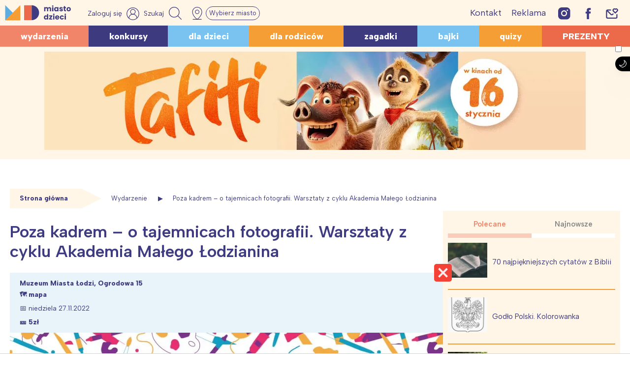

--- FILE ---
content_type: text/html; charset=UTF-8
request_url: https://miastodzieci.pl/wydarzenia/poza-kadrem-o-tajemnicach-fotografii-warsztaty-z-cyklu-akademia-malego-lodzianina/
body_size: 67892
content:
<!doctype html><html lang="pl-PL" xmlns:og="http://opengraphprotocol.org/schema/" xmlns:fb="http://www.facebook.com/2008/fbml"><head><meta charset="UTF-8"><meta name="viewport" content="height=device-height, 
 width=device-width, initial-scale=1.0, 
 minimum-scale=1.0, maximum-scale=1.0, 
 user-scalable=no, target-densitydpi=device-dpi"><link rel="stylesheet" media="print" onload="this.onload=null;this.media='all';" id="ao_optimized_gfonts" href="https://fonts.googleapis.com/css?family=Albert+Sans:ital,wght@0,100;0,200;0,300;0,500;0,600;0,800;1,300;1,600&#038;subset=latin-ext&amp;display=swap"><link rel="profile" href="https://gmpg.org/xfn/11"><link media="all" href="https://miastodzieci.pl/wp-content/cache/autoptimize/css/autoptimize_97dcd37cdabc0e251eb1829d042e8d59.css" rel="stylesheet"><title>Poza kadrem - o tajemnicach fotografii. Warsztaty z cyklu Akademia Małego Łodzianina, miastodzieci.pl</title><meta name="dc.title" content="Poza kadrem - o tajemnicach fotografii. Warsztaty z cyklu Akademia Małego Łodzianina, miastodzieci.pl"><meta name="dc.description" content="Dlaczego tak rzadko widzimy uśmiech na twarzach osób uwiecznionych na starych fotografiach? W jaki sposób zdjęcia pomagają w badaniu przeszłości? Jaki tajemnicze przedmioty moglibyśmy odnaleźć w dawnym atelier? Atrakcje dla dzieci Łódź 2022"><meta name="dc.relation" content="https://miastodzieci.pl/wydarzenia/poza-kadrem-o-tajemnicach-fotografii-warsztaty-z-cyklu-akademia-malego-lodzianina/"><meta name="dc.source" content="https://miastodzieci.pl/"><meta name="dc.language" content="pl_PL"><meta name="description" content="Dlaczego tak rzadko widzimy uśmiech na twarzach osób uwiecznionych na starych fotografiach? W jaki sposób zdjęcia pomagają w badaniu przeszłości? Jaki tajemnicze przedmioty moglibyśmy odnaleźć w dawnym atelier? Atrakcje dla dzieci Łódź 2022"><meta name="robots" content="index, follow, max-snippet:-1, max-image-preview:large, max-video-preview:-1"><link rel="canonical" href="https://miastodzieci.pl/wydarzenia/poza-kadrem-o-tajemnicach-fotografii-warsztaty-z-cyklu-akademia-malego-lodzianina/"><meta property="og:url" content="https://miastodzieci.pl/wydarzenia/poza-kadrem-o-tajemnicach-fotografii-warsztaty-z-cyklu-akademia-malego-lodzianina/"><meta property="og:site_name" content="MiastoDzieci.pl"><meta property="og:locale" content="pl_PL"><meta property="og:type" content="article"><meta property="article:author" content="https://www.facebook.com/MiastoDzieci/"><meta property="article:publisher" content="https://www.facebook.com/MiastoDzieci/"><meta property="og:title" content="Poza kadrem - o tajemnicach fotografii. Warsztaty z cyklu Akademia Małego Łodzianina, miastodzieci.pl"><meta property="og:description" content="Dlaczego tak rzadko widzimy uśmiech na twarzach osób uwiecznionych na starych fotografiach? W jaki sposób zdjęcia pomagają w badaniu przeszłości? Jaki tajemnicze przedmioty moglibyśmy odnaleźć w dawnym atelier? Atrakcje dla dzieci Łódź 2022"><meta property="og:image" content="https://miastodzieci.pl/wp-content/uploads/2022/11/obrazek-1-1024x496-1.jpg"><meta property="og:image:secure_url" content="https://miastodzieci.pl/wp-content/uploads/2022/11/obrazek-1-1024x496-1.jpg"><meta property="og:image:width" content="1024"><meta property="og:image:height" content="496"><meta property="og:image:alt" content="Jaki znak twój – warsztaty z cyklu Akademia Małego Łodzianina"><meta name="twitter:card" content="summary"><meta name="twitter:title" content="Poza kadrem - o tajemnicach fotografii. Warsztaty z cyklu Akademia Małego Łodzianina, miastodzieci.pl"><meta name="twitter:description" content="Dlaczego tak rzadko widzimy uśmiech na twarzach osób uwiecznionych na starych fotografiach? W jaki sposób zdjęcia pomagają w badaniu przeszłości? Jaki tajemnicze przedmioty moglibyśmy odnaleźć w dawnym atelier? Atrakcje dla dzieci Łódź 2022"><meta name="twitter:image" content="https://miastodzieci.pl/wp-content/uploads/2022/11/obrazek-1-1024x496-1.jpg"><link href='https://fonts.gstatic.com' crossorigin='anonymous' rel='preconnect' /> <script type="application/ld+json">{"@context":"https:\/\/schema.org","@type":"ChildrensEvent","name":"Poza kadrem &#8211; o tajemnicach fotografii. Warsztaty z cyklu Akademia Ma\u0142ego \u0141odzianina","description":"Dlaczego tak rzadko widzimy u&#347;miech na twarzach os&oacute;b uwiecznionych na starych fotografiach? W jaki spos&oacute;b zdj&#281;cia pomagaj&#261; w badaniu przesz&#322;o&#347;ci? Jaki tajemnicze przedmioty mogliby&#347;my odnale&#378;&#263; w dawnym atelier? Pyta&#324; zwi&#261;zanych z tym zagadnieniem jest znacznie wi&#281;cej. Podczas listopadowej Akademii Ma&#322;ego &#321;odzianina spr&oacute;bujemy odkry&#263; r&oacute;wnie&#380; inne tajemnice fotografii poznaj&#261;c r&oacute;&#380;ne rodzaje&hellip;","image":"https:\/\/miastodzieci.pl\/wp-content\/uploads\/2022\/11\/obrazek-1-1024x496-1.jpg","startDate":"2022-11-27","endDate":"1970-01-01","location":{"@type":"Place","name":"Muzeum Miasta \u0141odzi, Ogrodowa 15","address":{"streetAddress":"Ogrodowa 15","addressLocality":"\u0141\u00f3d\u017a","postalCode":"91-065"}}}</script> <link rel="alternate" title="oEmbed (JSON)" type="application/json+oembed" href="https://miastodzieci.pl/wp-json/oembed/1.0/embed?url=https%3A%2F%2Fmiastodzieci.pl%2Fwydarzenia%2Fpoza-kadrem-o-tajemnicach-fotografii-warsztaty-z-cyklu-akademia-malego-lodzianina%2F" /><link rel="alternate" title="oEmbed (XML)" type="text/xml+oembed" href="https://miastodzieci.pl/wp-json/oembed/1.0/embed?url=https%3A%2F%2Fmiastodzieci.pl%2Fwydarzenia%2Fpoza-kadrem-o-tajemnicach-fotografii-warsztaty-z-cyklu-akademia-malego-lodzianina%2F&#038;format=xml" /><style id='wp-img-auto-sizes-contain-inline-css'>img:is([sizes=auto i],[sizes^="auto," i]){contain-intrinsic-size:3000px 1500px}
/*# sourceURL=wp-img-auto-sizes-contain-inline-css */</style><style id='wp-emoji-styles-inline-css'>img.wp-smiley, img.emoji {
		display: inline !important;
		border: none !important;
		box-shadow: none !important;
		height: 1em !important;
		width: 1em !important;
		margin: 0 0.07em !important;
		vertical-align: -0.1em !important;
		background: none !important;
		padding: 0 !important;
	}
/*# sourceURL=wp-emoji-styles-inline-css */</style><style id='wp-block-library-inline-css'>:root{--wp-block-synced-color:#7a00df;--wp-block-synced-color--rgb:122,0,223;--wp-bound-block-color:var(--wp-block-synced-color);--wp-editor-canvas-background:#ddd;--wp-admin-theme-color:#007cba;--wp-admin-theme-color--rgb:0,124,186;--wp-admin-theme-color-darker-10:#006ba1;--wp-admin-theme-color-darker-10--rgb:0,107,160.5;--wp-admin-theme-color-darker-20:#005a87;--wp-admin-theme-color-darker-20--rgb:0,90,135;--wp-admin-border-width-focus:2px}@media (min-resolution:192dpi){:root{--wp-admin-border-width-focus:1.5px}}.wp-element-button{cursor:pointer}:root .has-very-light-gray-background-color{background-color:#eee}:root .has-very-dark-gray-background-color{background-color:#313131}:root .has-very-light-gray-color{color:#eee}:root .has-very-dark-gray-color{color:#313131}:root .has-vivid-green-cyan-to-vivid-cyan-blue-gradient-background{background:linear-gradient(135deg,#00d084,#0693e3)}:root .has-purple-crush-gradient-background{background:linear-gradient(135deg,#34e2e4,#4721fb 50%,#ab1dfe)}:root .has-hazy-dawn-gradient-background{background:linear-gradient(135deg,#faaca8,#dad0ec)}:root .has-subdued-olive-gradient-background{background:linear-gradient(135deg,#fafae1,#67a671)}:root .has-atomic-cream-gradient-background{background:linear-gradient(135deg,#fdd79a,#004a59)}:root .has-nightshade-gradient-background{background:linear-gradient(135deg,#330968,#31cdcf)}:root .has-midnight-gradient-background{background:linear-gradient(135deg,#020381,#2874fc)}:root{--wp--preset--font-size--normal:16px;--wp--preset--font-size--huge:42px}.has-regular-font-size{font-size:1em}.has-larger-font-size{font-size:2.625em}.has-normal-font-size{font-size:var(--wp--preset--font-size--normal)}.has-huge-font-size{font-size:var(--wp--preset--font-size--huge)}.has-text-align-center{text-align:center}.has-text-align-left{text-align:left}.has-text-align-right{text-align:right}.has-fit-text{white-space:nowrap!important}#end-resizable-editor-section{display:none}.aligncenter{clear:both}.items-justified-left{justify-content:flex-start}.items-justified-center{justify-content:center}.items-justified-right{justify-content:flex-end}.items-justified-space-between{justify-content:space-between}.screen-reader-text{border:0;clip-path:inset(50%);height:1px;margin:-1px;overflow:hidden;padding:0;position:absolute;width:1px;word-wrap:normal!important}.screen-reader-text:focus{background-color:#ddd;clip-path:none;color:#444;display:block;font-size:1em;height:auto;left:5px;line-height:normal;padding:15px 23px 14px;text-decoration:none;top:5px;width:auto;z-index:100000}html :where(.has-border-color){border-style:solid}html :where([style*=border-top-color]){border-top-style:solid}html :where([style*=border-right-color]){border-right-style:solid}html :where([style*=border-bottom-color]){border-bottom-style:solid}html :where([style*=border-left-color]){border-left-style:solid}html :where([style*=border-width]){border-style:solid}html :where([style*=border-top-width]){border-top-style:solid}html :where([style*=border-right-width]){border-right-style:solid}html :where([style*=border-bottom-width]){border-bottom-style:solid}html :where([style*=border-left-width]){border-left-style:solid}html :where(img[class*=wp-image-]){height:auto;max-width:100%}:where(figure){margin:0 0 1em}html :where(.is-position-sticky){--wp-admin--admin-bar--position-offset:var(--wp-admin--admin-bar--height,0px)}@media screen and (max-width:600px){html :where(.is-position-sticky){--wp-admin--admin-bar--position-offset:0px}}

/*# sourceURL=wp-block-library-inline-css */</style><style id='global-styles-inline-css'>:root{--wp--preset--aspect-ratio--square: 1;--wp--preset--aspect-ratio--4-3: 4/3;--wp--preset--aspect-ratio--3-4: 3/4;--wp--preset--aspect-ratio--3-2: 3/2;--wp--preset--aspect-ratio--2-3: 2/3;--wp--preset--aspect-ratio--16-9: 16/9;--wp--preset--aspect-ratio--9-16: 9/16;--wp--preset--color--black: #000000;--wp--preset--color--cyan-bluish-gray: #abb8c3;--wp--preset--color--white: #ffffff;--wp--preset--color--pale-pink: #f78da7;--wp--preset--color--vivid-red: #cf2e2e;--wp--preset--color--luminous-vivid-orange: #ff6900;--wp--preset--color--luminous-vivid-amber: #fcb900;--wp--preset--color--light-green-cyan: #7bdcb5;--wp--preset--color--vivid-green-cyan: #00d084;--wp--preset--color--pale-cyan-blue: #8ed1fc;--wp--preset--color--vivid-cyan-blue: #0693e3;--wp--preset--color--vivid-purple: #9b51e0;--wp--preset--color--myellow: #fff6e7;--wp--preset--color--mred: #ec694a;--wp--preset--color--mlightred: #f08569;--wp--preset--color--morange: #f59e36;--wp--preset--color--mlightorange: #fac68a;--wp--preset--color--mviolet: #3d3a80;--wp--preset--color--mblue: #7ac3f1;--wp--preset--color--mlightblue: #e9f4fa;--wp--preset--gradient--vivid-cyan-blue-to-vivid-purple: linear-gradient(135deg,rgb(6,147,227) 0%,rgb(155,81,224) 100%);--wp--preset--gradient--light-green-cyan-to-vivid-green-cyan: linear-gradient(135deg,rgb(122,220,180) 0%,rgb(0,208,130) 100%);--wp--preset--gradient--luminous-vivid-amber-to-luminous-vivid-orange: linear-gradient(135deg,rgb(252,185,0) 0%,rgb(255,105,0) 100%);--wp--preset--gradient--luminous-vivid-orange-to-vivid-red: linear-gradient(135deg,rgb(255,105,0) 0%,rgb(207,46,46) 100%);--wp--preset--gradient--very-light-gray-to-cyan-bluish-gray: linear-gradient(135deg,rgb(238,238,238) 0%,rgb(169,184,195) 100%);--wp--preset--gradient--cool-to-warm-spectrum: linear-gradient(135deg,rgb(74,234,220) 0%,rgb(151,120,209) 20%,rgb(207,42,186) 40%,rgb(238,44,130) 60%,rgb(251,105,98) 80%,rgb(254,248,76) 100%);--wp--preset--gradient--blush-light-purple: linear-gradient(135deg,rgb(255,206,236) 0%,rgb(152,150,240) 100%);--wp--preset--gradient--blush-bordeaux: linear-gradient(135deg,rgb(254,205,165) 0%,rgb(254,45,45) 50%,rgb(107,0,62) 100%);--wp--preset--gradient--luminous-dusk: linear-gradient(135deg,rgb(255,203,112) 0%,rgb(199,81,192) 50%,rgb(65,88,208) 100%);--wp--preset--gradient--pale-ocean: linear-gradient(135deg,rgb(255,245,203) 0%,rgb(182,227,212) 50%,rgb(51,167,181) 100%);--wp--preset--gradient--electric-grass: linear-gradient(135deg,rgb(202,248,128) 0%,rgb(113,206,126) 100%);--wp--preset--gradient--midnight: linear-gradient(135deg,rgb(2,3,129) 0%,rgb(40,116,252) 100%);--wp--preset--font-size--small: 13px;--wp--preset--font-size--medium: 20px;--wp--preset--font-size--large: 36px;--wp--preset--font-size--x-large: 42px;--wp--preset--font-family--inter: "Inter", sans-serif;--wp--preset--font-family--cardo: Cardo;--wp--preset--spacing--20: 0.44rem;--wp--preset--spacing--30: 0.67rem;--wp--preset--spacing--40: 1rem;--wp--preset--spacing--50: 1.5rem;--wp--preset--spacing--60: 2.25rem;--wp--preset--spacing--70: 3.38rem;--wp--preset--spacing--80: 5.06rem;--wp--preset--shadow--natural: 6px 6px 9px rgba(0, 0, 0, 0.2);--wp--preset--shadow--deep: 12px 12px 50px rgba(0, 0, 0, 0.4);--wp--preset--shadow--sharp: 6px 6px 0px rgba(0, 0, 0, 0.2);--wp--preset--shadow--outlined: 6px 6px 0px -3px rgb(255, 255, 255), 6px 6px rgb(0, 0, 0);--wp--preset--shadow--crisp: 6px 6px 0px rgb(0, 0, 0);}:where(.is-layout-flex){gap: 0.5em;}:where(.is-layout-grid){gap: 0.5em;}body .is-layout-flex{display: flex;}.is-layout-flex{flex-wrap: wrap;align-items: center;}.is-layout-flex > :is(*, div){margin: 0;}body .is-layout-grid{display: grid;}.is-layout-grid > :is(*, div){margin: 0;}:where(.wp-block-columns.is-layout-flex){gap: 2em;}:where(.wp-block-columns.is-layout-grid){gap: 2em;}:where(.wp-block-post-template.is-layout-flex){gap: 1.25em;}:where(.wp-block-post-template.is-layout-grid){gap: 1.25em;}.has-black-color{color: var(--wp--preset--color--black) !important;}.has-cyan-bluish-gray-color{color: var(--wp--preset--color--cyan-bluish-gray) !important;}.has-white-color{color: var(--wp--preset--color--white) !important;}.has-pale-pink-color{color: var(--wp--preset--color--pale-pink) !important;}.has-vivid-red-color{color: var(--wp--preset--color--vivid-red) !important;}.has-luminous-vivid-orange-color{color: var(--wp--preset--color--luminous-vivid-orange) !important;}.has-luminous-vivid-amber-color{color: var(--wp--preset--color--luminous-vivid-amber) !important;}.has-light-green-cyan-color{color: var(--wp--preset--color--light-green-cyan) !important;}.has-vivid-green-cyan-color{color: var(--wp--preset--color--vivid-green-cyan) !important;}.has-pale-cyan-blue-color{color: var(--wp--preset--color--pale-cyan-blue) !important;}.has-vivid-cyan-blue-color{color: var(--wp--preset--color--vivid-cyan-blue) !important;}.has-vivid-purple-color{color: var(--wp--preset--color--vivid-purple) !important;}.has-black-background-color{background-color: var(--wp--preset--color--black) !important;}.has-cyan-bluish-gray-background-color{background-color: var(--wp--preset--color--cyan-bluish-gray) !important;}.has-white-background-color{background-color: var(--wp--preset--color--white) !important;}.has-pale-pink-background-color{background-color: var(--wp--preset--color--pale-pink) !important;}.has-vivid-red-background-color{background-color: var(--wp--preset--color--vivid-red) !important;}.has-luminous-vivid-orange-background-color{background-color: var(--wp--preset--color--luminous-vivid-orange) !important;}.has-luminous-vivid-amber-background-color{background-color: var(--wp--preset--color--luminous-vivid-amber) !important;}.has-light-green-cyan-background-color{background-color: var(--wp--preset--color--light-green-cyan) !important;}.has-vivid-green-cyan-background-color{background-color: var(--wp--preset--color--vivid-green-cyan) !important;}.has-pale-cyan-blue-background-color{background-color: var(--wp--preset--color--pale-cyan-blue) !important;}.has-vivid-cyan-blue-background-color{background-color: var(--wp--preset--color--vivid-cyan-blue) !important;}.has-vivid-purple-background-color{background-color: var(--wp--preset--color--vivid-purple) !important;}.has-black-border-color{border-color: var(--wp--preset--color--black) !important;}.has-cyan-bluish-gray-border-color{border-color: var(--wp--preset--color--cyan-bluish-gray) !important;}.has-white-border-color{border-color: var(--wp--preset--color--white) !important;}.has-pale-pink-border-color{border-color: var(--wp--preset--color--pale-pink) !important;}.has-vivid-red-border-color{border-color: var(--wp--preset--color--vivid-red) !important;}.has-luminous-vivid-orange-border-color{border-color: var(--wp--preset--color--luminous-vivid-orange) !important;}.has-luminous-vivid-amber-border-color{border-color: var(--wp--preset--color--luminous-vivid-amber) !important;}.has-light-green-cyan-border-color{border-color: var(--wp--preset--color--light-green-cyan) !important;}.has-vivid-green-cyan-border-color{border-color: var(--wp--preset--color--vivid-green-cyan) !important;}.has-pale-cyan-blue-border-color{border-color: var(--wp--preset--color--pale-cyan-blue) !important;}.has-vivid-cyan-blue-border-color{border-color: var(--wp--preset--color--vivid-cyan-blue) !important;}.has-vivid-purple-border-color{border-color: var(--wp--preset--color--vivid-purple) !important;}.has-vivid-cyan-blue-to-vivid-purple-gradient-background{background: var(--wp--preset--gradient--vivid-cyan-blue-to-vivid-purple) !important;}.has-light-green-cyan-to-vivid-green-cyan-gradient-background{background: var(--wp--preset--gradient--light-green-cyan-to-vivid-green-cyan) !important;}.has-luminous-vivid-amber-to-luminous-vivid-orange-gradient-background{background: var(--wp--preset--gradient--luminous-vivid-amber-to-luminous-vivid-orange) !important;}.has-luminous-vivid-orange-to-vivid-red-gradient-background{background: var(--wp--preset--gradient--luminous-vivid-orange-to-vivid-red) !important;}.has-very-light-gray-to-cyan-bluish-gray-gradient-background{background: var(--wp--preset--gradient--very-light-gray-to-cyan-bluish-gray) !important;}.has-cool-to-warm-spectrum-gradient-background{background: var(--wp--preset--gradient--cool-to-warm-spectrum) !important;}.has-blush-light-purple-gradient-background{background: var(--wp--preset--gradient--blush-light-purple) !important;}.has-blush-bordeaux-gradient-background{background: var(--wp--preset--gradient--blush-bordeaux) !important;}.has-luminous-dusk-gradient-background{background: var(--wp--preset--gradient--luminous-dusk) !important;}.has-pale-ocean-gradient-background{background: var(--wp--preset--gradient--pale-ocean) !important;}.has-electric-grass-gradient-background{background: var(--wp--preset--gradient--electric-grass) !important;}.has-midnight-gradient-background{background: var(--wp--preset--gradient--midnight) !important;}.has-small-font-size{font-size: var(--wp--preset--font-size--small) !important;}.has-medium-font-size{font-size: var(--wp--preset--font-size--medium) !important;}.has-large-font-size{font-size: var(--wp--preset--font-size--large) !important;}.has-x-large-font-size{font-size: var(--wp--preset--font-size--x-large) !important;}
/*# sourceURL=global-styles-inline-css */</style><style id='classic-theme-styles-inline-css'>/*! This file is auto-generated */
.wp-block-button__link{color:#fff;background-color:#32373c;border-radius:9999px;box-shadow:none;text-decoration:none;padding:calc(.667em + 2px) calc(1.333em + 2px);font-size:1.125em}.wp-block-file__button{background:#32373c;color:#fff;text-decoration:none}
/*# sourceURL=/wp-includes/css/classic-themes.min.css */</style><style id='getwid-blocks-inline-css'>.wp-block-getwid-section .wp-block-getwid-section__wrapper .wp-block-getwid-section__inner-wrapper{max-width: 640px;}
/*# sourceURL=getwid-blocks-inline-css */</style><style id='woocommerce-inline-inline-css'>.woocommerce form .form-row .required { visibility: visible; }
/*# sourceURL=woocommerce-inline-inline-css */</style><style id='nx-woocommerce-style-inline-css'>@font-face {
            font-family: "star";
            src: url("https://miastodzieci.pl/wp-content/plugins/woocommerce/assets/fonts/star.eot");
            src: url("https://miastodzieci.pl/wp-content/plugins/woocommerce/assets/fonts/star.eot?#iefix") format("embedded-opentype"),
                url("https://miastodzieci.pl/wp-content/plugins/woocommerce/assets/fonts/star.woff") format("woff"),
                url("https://miastodzieci.pl/wp-content/plugins/woocommerce/assets/fonts/star.ttf") format("truetype"),
                url("https://miastodzieci.pl/wp-content/plugins/woocommerce/assets/fonts/star.svg#star") format("svg");
            font-weight: normal;
            font-style: normal;
        }
/*# sourceURL=nx-woocommerce-style-inline-css */</style> <script src="https://miastodzieci.pl/wp-includes/js/jquery/jquery.min.js" id="jquery-core-js"></script> <script src="https://miastodzieci.pl/wp-includes/js/jquery/jquery-migrate.min.js" id="jquery-migrate-js"></script> <script src="https://miastodzieci.pl/wp-content/cache/autoptimize/js/autoptimize_single_164712d2671916c5f1e4a53459b5588b.js" id="nx-expandable-section-block-script-front-js"></script> <script src="https://miastodzieci.pl/wp-content/plugins/woocommerce/assets/js/jquery-blockui/jquery.blockUI.min.js" id="jquery-blockui-js" defer data-wp-strategy="defer"></script> <script src="https://miastodzieci.pl/wp-content/plugins/woocommerce/assets/js/js-cookie/js.cookie.min.js" id="js-cookie-js" defer data-wp-strategy="defer"></script> <script id="woocommerce-js-extra">var woocommerce_params = {"ajax_url":"/wp-admin/admin-ajax.php","wc_ajax_url":"/?wc-ajax=%%endpoint%%"};
//# sourceURL=woocommerce-js-extra</script> <script src="https://miastodzieci.pl/wp-content/plugins/woocommerce/assets/js/frontend/woocommerce.min.js" id="woocommerce-js" defer data-wp-strategy="defer"></script> <link rel="https://api.w.org/" href="https://miastodzieci.pl/wp-json/" /><link rel="alternate" title="JSON" type="application/json" href="https://miastodzieci.pl/wp-json/wp/v2/wydarzenia/282482" /><meta property="fb:app_id" content="184518131946537" /> <script>window.fbAsyncInit = function() {
    FB.init({
      appId            : '184518131946537',
      autoLogAppEvents : true,
      xfbml            : true,
      version          : 'v2.11'
    });
  };

  (function(d, s, id){
     var js, fjs = d.getElementsByTagName(s)[0];
     if (d.getElementById(id)) {return;}
     js = d.createElement(s); js.id = id;
     js.src = "https://connect.facebook.net/pl_PL/sdk.js";
     fjs.parentNode.insertBefore(js, fjs);
   }(document, 'script', 'facebook-jssdk'));</script> <style>.fbcb_leave_cmnt_label{
            padding: 15px;
            font-weight: normal;
            font-size: 25px;
            text-align: left;
            color: #282828;
        }
        .fbcb_container{
            padding: 35px;
            background-color: #f9f9f9;
            background-image: url();
            background-repeat: repeat;
            background-position: top center;
            background-attachment: scroll;
            background-size: auto;
        }
        .fb-comments{
            padding: 15px;
            background-color: #fff;
            background-image: url();
            background-repeat: repeat;
            background-position: top center;
            background-attachment: scroll;
            background-size: auto;
        }</style> <script type="application/ld+json">{
    "@context": "http://schema.org/",
    "@type": "CreativeWorkSeries",
    "name": "Poza kadrem &#8211; o tajemnicach fotografii. Warsztaty z cyklu Akademia Małego Łodzianina",
    "aggregateRating": {
        "@type": "AggregateRating",
        "ratingValue": "4.99",
        "ratingCount": "585"

    }
}</script> <script src="https://publisher.caroda.io/videoPlayer/caroda.min.js?ctok=020ce9520c4c4d6f23432882eeac538ca7e5fb" crossorigin="anonymous" defer></script>  <script type="text/javascript">! function(e, n, t) {
    "use strict";
    var o = "https://fonts.googleapis.com/css?family=Albert+Sans:ital,wght@0,100;0,200;0,300;0,500;0,600;0,800;1,300;1,600&#038;subset=latin-ext",
        r = "__3perf_googleFontsStylesheet";

    function c(e) {
        (n.head || n.body).appendChild(e)
    }

    function a() {
        var e = n.createElement("link");
        e.href = o, e.rel = "stylesheet", c(e)
    }

    function f(e) {
        if (!n.getElementById(r)) {
            var t = n.createElement("style");
            t.id = r, c(t)
        }
        n.getElementById(r).innerHTML = e
    }
    e.FontFace && e.FontFace.prototype.hasOwnProperty("display") ? (t[r] && f(t[r]), fetch(o).then(function(e) {
        return e.text()
    }).then(function(e) {
        return e.replace(/@font-face {/g, "@font-face{font-display:swap;")
    }).then(function(e) {
        return t[r] = e
    }).then(f).catch(a)) : a()
}(window, document, localStorage);</script> <script>const currentTheme = localStorage.getItem('theme');

    if (currentTheme) {
        document.documentElement.setAttribute('data-theme', currentTheme);
    }</script> <script>var initreferrer = document.referrer,
    url = window.location.href;
var miasta = {
    warszawa: 'Warszawa',
    lodz: 'Łódź',
    trojmiasto: 'Trójmiasto',
    poznan: 'Poznań',
    wroclaw: 'Wrocław',
    slask: 'Śląsk',
    krakow: 'Kraków',
    poludnie: 'Południe',
    polnoc: 'Północ'
};
if (document.cookie.match(/^(.*;)?\s*mdzmiasto\s*=\s*[^;]+(.*)?$/)) {
    if (initreferrer.indexOf('miastodzieci.pl') === -1) {
        for (var key in miasta) {
            if (!miasta.hasOwnProperty(key)) continue;

            var obj = miasta[key];
            if (url.indexOf(key) > -1) {
                console.log("Miasto '" + obj + "'");
                document.cookie = "mdzmiasto=" + (obj || "") + "; path=/";
            }

        }

        /*    miasta.forEach(function(entry) {
                        if(url.indexOf(entry) > -1){
                            console.log("Miasto '" + entry + "'");
                            document.cookie = "mdzmiasto=" + (entry || "") + "; path=/";
                        }
                }); */

    }
} else {
    if (initreferrer.indexOf('miastodzieci.pl') === -1) {
        var possible_city = ['warszawa', 'lodz', 'trojmiasto', 'poznan', 'wroclaw', 'slask', 'krakow', 'poludnie',
            'polnoc'
        ];
        var uri = window.location.href.replace(window.location.search, '');
        possible_city.forEach(function(entry) {
            if (uri === 'https://miastodzieci.pl/' + entry || uri === 'https://miastodzieci.pl/' + entry +
                '/') {
                document.cookie = "mdzmiasto=" + (miasta[entry] || "") + "; path=/";
            }
        });
    }
}</script> <script>function mdzCookie(name) {
    var value = "; " + document.cookie;
    var parts = value.split("; " + name + "=");
    if (parts.length == 2) return parts.pop().split(";").shift().replace(/(%[0-9A-Z]{2})+/g, decodeURIComponent);
}
var targeting = (targeting || []).concat(["miastodzieci", "wydarzenia", "", "poza-kadrem-o-tajemnicach-fotografii-warsztaty-z-cyklu-akademia-malego-lodzianina", "fotografia","warsztaty","zajęcia pozalekcyjne"
    , mdzCookie('mdzmiasto')
]);</script> <noscript><style>.woocommerce-product-gallery{ opacity: 1 !important; }</style></noscript><style type="text/css">.site-title,
			.site-description {
				position: absolute;
				clip: rect(1px, 1px, 1px, 1px);
				}</style><link rel="amphtml" href="https://miastodzieci.pl/wydarzenia/poza-kadrem-o-tajemnicach-fotografii-warsztaty-z-cyklu-akademia-malego-lodzianina/amp/"><style class='wp-fonts-local'>@font-face{font-family:Inter;font-style:normal;font-weight:300 900;font-display:fallback;src:url('https://miastodzieci.pl/wp-content/plugins/woocommerce/assets/fonts/Inter-VariableFont_slnt,wght.woff2') format('woff2');font-stretch:normal;}
@font-face{font-family:Cardo;font-style:normal;font-weight:400;font-display:fallback;src:url('https://miastodzieci.pl/wp-content/plugins/woocommerce/assets/fonts/cardo_normal_400.woff2') format('woff2');}</style><link rel="icon" href="https://miastodzieci.pl/wp-content/uploads/2022/03/cropped-md-ikona-main-wh-32x32.jpg" sizes="32x32" /><link rel="icon" href="https://miastodzieci.pl/wp-content/uploads/2022/03/cropped-md-ikona-main-wh-192x192.jpg" sizes="192x192" /><link rel="apple-touch-icon" href="https://miastodzieci.pl/wp-content/uploads/2022/03/cropped-md-ikona-main-wh-180x180.jpg" /><meta name="msapplication-TileImage" content="https://miastodzieci.pl/wp-content/uploads/2022/03/cropped-md-ikona-main-wh-270x270.jpg" /><style id="wp-custom-css">.c-video {
	max-width: 450px;
  margin: auto;
}
.i-center {
	display: flex;
  justify-content: center;
	/*position:relative;
	top:-8px;*/
}

.i-centerf {
	display: flex;
  justify-content: center;
position:relative;
	top:-8px;
}


body.page-template-page-builder #page{
	background: transparent !important;
}
.single .entry-content a:not(.button):not(.wp-block-button__link):not(.has-background):not(.zapiszebook) {
	color:#d9451e;
}
.logged-in .site-footer {
	padding-bottom: 60px;
}
.s-login-btn svg {
    width: 26px;
    height: 26px;
}

.archive .widget-second-area:not(:empty),
.archive .widget-third-area:not(:empty),
.archive .widget-fourth-area:not(:empty) {
	padding-bottom: 20px;
}
.entry-aside-mobile {
	display: none;
}
@media (max-width: 980px) {
		.entry-aside {
			display: none !important;
		}
		.entry-aside-mobile {
			margin-bottom: 15px;
		}
		.md-widget-under-thumbnail {
			display:none;
		}
		.c-video {
			max-width: auto;
		}
    #vwrap .video_popout {
        width: 100%;
        max-width: 500px;
    }
	.pull-left.x_video {
			left: auto;
		  right: 0;
	}
	 .no-sidebar .site {   
      flex-direction: column;
  }
	.entry-aside-mobile {
		display: block;
	}
}
@media (max-width: 480px) {
	.page-id-280406 .site p img {
			width: 100%;
			float: none;
			display: block;
	}
}
.flex-center-video {
    width: 440px;
    position: relative;
    /* justify-content: flex-end;
   left: calc(((100vw - 1300px) / 2) + 345px);*/
	  left:0;
    margin: 30px auto;
}
.video_popout iframe {
	width: 100%;
	height: auto;
	aspect-ratio: 16 / 9;
}

.video-pod-wydarzeniami {
    width: 100%;
    background-color:#f3eded;
background-image:url(
	'https://miastodzieci.pl/wp-content/uploads/2024/11/miastodzieci_1270x450-1.jpg')!important;
    margin: auto;
	  display:block;
  padding:60px 320px 100px 320px;
	background-size: cover;
}

.flex-center-video-1 {
    position: relative;
    display: flex;
		align-items:center;
    justify-content: center;
    margin: 30px 0;
}
span.acode.mobile_only, span.acode {
    position: relative;
    top: 100px;
}

.backguound-4-video {
    background-image: url("https://miastodzieci.pl/wp-content/uploads/2023/09/neneh-1270x450-1.jpg");
}

body.single article.hentry a>* {
    color: inherit;
}
body .row .col-12 {
	width: 100% !important;
}
.w100 {
	width: 100%;
}
 
@media only screen and (max-width: 768px) {
	body .site-header {
    margin-bottom: 0;
}
	.site-header .menu-wrap {
    min-height: 38px;
}
    .flex-center-video {
        display: flex;
        justify-content: center;
        align-items: center;
        padding-top: 25px;
        left: unset;
        width: 100%;
    }
	    .flex-left-video {
        display: flex;
        justify-content: center;
        align-items: center;
        padding-top: 25px;
        left: unset;
        width: 100%;
    }
	.ukryjnamobil, .ukryjnamobi {
		display: none !important;
}
	
	.video-pod-wydarzeniami{
		padding:0px;
	}
	
	
}

.vidre .wp-video {
    margin: auto;
}

.mobile_on {
    display: none;
}

.centrujbanernapodstronach {
    padding-bottom: 10px !important;
	
}

.adform-adbox-static, .adform-adbox-static img {
    max-width: 100%;
    height: auto !important;
    position: relative;
}

.sidebar adfm-ad {
    max-width: 100%;
}

 

@media (max-width: 450px) {
    .sidebar adfm-ad {
        max-height: 100%;
        height: auto !important;
        padding: 43% !important;
    }
}

 a.black {
	color: #3E3B80 !important;
}


body.search .post-min img {
    max-height: 220px;
}
.widget_mdz_most_read {
	padding-right: 10px;
	padding-left: 10px;
	background: #fff6e7 !important;
}

@media (max-width: 767px) {
.mobile_on {
   display: flex;
   justify-content: center;
}
.desktop_on, .ukryjnamobi,
.entry-content .ukryjnamobi{
   display: none;
}
}
@media (min-width: 768px) {
	.row-single-flex {
		justify-content: space-between;
	}
	.entry-single-flex {
    width: 100%;
  }
	.ukryjnadesktopie, .entry-content .ukryjnadesktopie{
		display: none;
	}
	.row-single-flex {
		display: flex;
		gap: 30px;
	}
	.entry-aside {
		min-width: 360px;
		max-width: 360px;
	}
	.entry-single-flex {
		position: relative;
	}
}

.lew-wilk .wp-video {
    margin: auto !important;
}
 
body.home.page-template.page-template-page-builder.page-template-page-builder-php.page.page-id-46.logged-in.admin-bar.wp-embed-responsive.theme-mdz.siteorigin-panels.siteorigin-panels-home.woocommerce-js.wp-featherlight-captions.chrome.w_show.customize-support.customize-partial-edit-shortcuts-shown {
    background-position: center !important;
}
 
body .md_ad {
    top: 75px;
}
 

@media (max-width: 768px) {
    body .md_ad {
        position: relative;
        right: auto;
        left: -100px;
        top: 0px !important;
    }

    .video_popout iframe {
        max-width: 100%;
        height: auto;
    }
/*
 .mejs-container {
  width: 100% !important;
  height: auto !important;
  padding-top: 57%;
}
.mejs-overlay, .mejs-poster {
  width: 100% !important;
  height: 100% !important;
}
.mejs-mediaelement video {
  position: absolute;
  top: 0; left: 0; right: 0; bottom: 0;
  width: 100% !important;
  height: 100% !important;
}
	*/

}
@media (max-width: 500px) {
	.flex-center-video-1 .wp-video{
		width: 100% !important;
	}
}

 
li.product-type-simple {
    text-align: center;
}

@media (min-width: 768px) {
    .related.products ul.products {
        display: flex;
    }
 
}

 
.woocommerce-checkout .widget_shwd {
    display: none;
}

.woocommerce div[id^="div-gpt-ad-"], .woocommerce .google-auto-placed, .woocommerce-cart .google-auto-placed, .woocommerce-cart div[id^="div-gpt-ad-"], .woocommerce-checkout div[id^="div-gpt-ad-"], .woocommerce-checkout .google-auto-placed, .woocommerce-checkout .widget_shwd, .woocommerce-cart .widget_shwd, .woocommerce-checkout .w_logo_under, .woocommerce-cart .w_logo_under {
    display: none;
}
 
 

.display-mob {
    display: none;
}

.display-desktop {
    display: block;
}

body {
    background-repeat: repeat;
}

.time_banner img {
    margin: 0 auto;
}

/*mobile*/
@media only screen and (max-width: 768px) {
    .display-mob {
        display: block;
    }

    .display-desktop {
        display: none;
    }

    html body {
        background-image: none !important;
    }
}

article .post-thumbnail, article .post-thumbnail img {
	width: 100%;
	text-align: center;
} 
.cover-fit {
	  height: 100%;
    object-fit: cover;
}
#searchform.expand {
	max-height: 100px;
}
@media (min-width: 768px) {
.imwrap_2col {
	height: 400px; 
	overflow: hidden;
}
	.reading-time {
		padding-left: 120px;
	}
}
.site-footer .footer-menu ul {
	text-align: center;
}
.widget-lista-header h2 {
    max-height: 4.3em;
}
.entry-content .minh500 a {
		font-size: 1.2em;
}

.zakupy-home .glyphicon {
    color: white;
}
.zprice {
	position: absolute;
	background: #ec694a;
	color: white;
	padding: 5px 10px;
	font-weight: bold;
	top: 0;
	right:0;
}
.zlink {
	background: #ec694a;
	color: white;
	padding: 5px 10px;
	font-weight: bold;
	text-align: center;
} 
.zredir_wrap {
	text-align: center;
	margin-bottom: 20px;
}
.single .zlink {
	color: white !important;
	padding: 10px 20px;
}

.imwrap_2col .cbar::before, .imwrap_2col .cbar::after{background:transparent;}

.wp-block-wpseopress-table-of-contents a{color:#3E3B80!important;}

.quiz_a label{color:#3E3B80!important;}

#searchform.expand .ep-autosuggest-container input{font-size:20px;}

@media only screen and (max-width: 768px) {
h1, h2, h3 {font-size:24px;}
	.widget-lista-header h2 {font-size:16px;}
}

	.srodek figure {float:none; text-align:center;}
	.srodek p{text-align:center!important;}

@media (min-width: 769px) 
	{
		h3 {font-size:24px;}
	}

.natywne {text-align:center;
line-height:1.2em;
}

.zapiszebook{font-size:16px!important; border-radius:40px;}

.has-mlightblue-background-color{color:#3E3B80!important;}

.triangle-top-left:before {
    content: "";
    display: inline-block;
    width: 0;
    height: 0;
    border-style: solid;
    border-width: 50px 50px 0 0;
    border-color: #7ac3f1 transparent transparent transparent;
}

.triangle-bottom-right:after {
    content: "";
    display: inline-block;
    width: 0;
    height: 0;
    border-style: solid;
    border-width: 0 0 50px 50px;
    border-color: transparent transparent #7ac3f1 transparent;
	position:absolute;
	  bottom: 0;
  right: 0;
}

.triangle-top-left {padding:0;}

@media only screen and (max-width: 768px) {
	.lewanatywna{padding:0;}
  .prawanatywna{padding:0 20px 30px 20px;}
}
	
@media (min-width: 769px) {	
.lewanatywna{padding:25px 0 0 0;}
.prawanatywna{padding:25px 40px 0 0;}
}

.banerscreening {justify-content: center;}
.cb {
	clear: both;
}

.widget_mdz_most_read::before {bottom:-50px; border-width:0 50px 50px 0;}

.centruj-pod-wpisem {text-align:center;}

ul.splide__pagination{display:none;}

body.bgov .site-header{background:white;}

.wp-block-button__link{background:transparent; padding:0!important;}

.post-type-archive-product .modal-dialog, .single-product .modal-dialog, .tax-product_cat .modal-dialog {
	display: none;
}
section.related.products {
	width: 100%;
}

.ania li{margin-bottom:20px;}

.kolor a{color:#ec694a;}

h2.plable-header a {color:#3E3B80!important;}

a.ovlabel.pt-label.wydarzenia-c{color:#7ac3f1!important;}</style> <script async src='https://www.googletagmanager.com/gtag/js?id=G-PWES98DVK4'></script><script>window.dataLayer = window.dataLayer || [];
function gtag(){dataLayer.push(arguments);}gtag('js', new Date());
gtag('set', 'cookie_domain', 'auto');
gtag('set', 'cookie_flags', 'SameSite=None;Secure');
window.addEventListener('load', function () {
    var links = document.querySelectorAll('a');
    for (let i = 0; i < links.length; i++) {
        links[i].addEventListener('click', function(e) {
            var n = this.href.includes('miastodzieci.pl');
            if (n == false) {
                gtag('event', 'click', {'event_category': 'external links','event_label' : this.href});
            }
        });
        }
    });
    window.addEventListener('load', function () {
        var links = document.querySelectorAll('a');
        for (let i = 0; i < links.length; i++) {
            links[i].addEventListener('click', function(e) {
                var n = this.href.includes('tel:');
                if (n === true) {
                    gtag('event', 'click', {'event_category': 'phone','event_label' : this.href.slice(4)});
                }
            });
        }
    });
 gtag('config', 'G-PWES98DVK4' , {});</script> <style>.ai-rotate {position: relative;}
.ai-rotate-hidden {visibility: hidden;}
.ai-rotate-hidden-2 {position: absolute; top: 0; left: 0; width: 100%; height: 100%;}
.ai-list-data, .ai-ip-data, .ai-filter-check, .ai-fallback, .ai-list-block, .ai-list-block-ip, .ai-list-block-filter {visibility: hidden; position: absolute; width: 50%; height: 1px; top: -1000px; z-index: -9999; margin: 0px!important;}
.ai-list-data, .ai-ip-data, .ai-filter-check, .ai-fallback {min-width: 1px;}</style><!--[AI_HEAD_CODES]-->  <script data-ad-client="ca-pub-5329732751108844" async src="https://pagead2.googlesyndication.com/pagead/js/adsbygoogle.js"></script> <script type="text/javascript">var homeUrl = 'https://miastodzieci.pl';
  var slug = "poza-kadrem-o-tajemnicach-fotografii-warsztaty-z-cyklu-akademia-malego-lodzianina";    function initialize()  {
        //todo
    }</script> <script type="text/javascript">//adblock cutting function prevent
if (typeof window.putBan === 'undefined') {
    window.putBan = function() {
     return;
    }
}
if (typeof window.countBan === 'undefined') {
    window.countBan = function() {
      return;
    }
}

function get_cookie(cookie_name) {
    var results = document.cookie.match ('(^|;) ?' + cookie_name + '=([^;]*)(;|$)');
    return results ? decodeURIComponent(results[2]) : null;
}

var page_slug = 'poza-kadrem-o-tajemnicach-fotografii-warsztaty-z-cyklu-akademia-malego-lodzianina';
var page_param = get_cookie('mdzmiasto');</script> <script>(function() {
  var gptScript = document.createElement('script');
  gptScript.async = true;
  gptScript.src = 'https://www.googletagservices.com/tag/js/gpt.js';
  var firstScript = document.getElementsByTagName('script')[0];
  firstScript.parentNode.insertBefore(gptScript, firstScript);
})();</script> <script>var googletag = googletag || {};
googletag.cmd = googletag.cmd || [];

var targeting = (targeting || []).concat(["miastodzieci", "wydarzenia", "", "poza-kadrem-o-tajemnicach-fotografii-warsztaty-z-cyklu-akademia-malego-lodzianina"]);
 

 
if (screen.width > 768) {
    document.write(
   "<scr"+"ipt type='text/javascript'>" +
             "googletag.cmd.push(function() {" +
                         "googletag.pubads().collapseEmptyDivs();" +
                         "googletag.pubads().setTargeting('site-cfg', targeting);" +
                         "googletag.pubads().enableSyncRendering();" +
                         "googletag.enableServices();" +

        "});" +
    "<\/scr"+"ipt>");

} else {
    document.write(
   "<scr"+"ipt type='text/javascript'>" +
        "googletag.cmd.push(function() {" +
        "googletag.pubads().collapseEmptyDivs();" +
        "googletag.pubads().setTargeting('site-cfg', targeting);" +
        "googletag.enableServices();    " +
        "});" +
      "<\/scr"+"ipt>");
}</script>  <script>!function(f,b,e,v,n,t,s){if(f.fbq)return;n=f.fbq=function(){n.callMethod?
n.callMethod.apply(n,arguments):n.queue.push(arguments)};if(!f._fbq)f._fbq=n;
n.push=n;n.loaded=!0;n.version='2.0';n.queue=[];t=b.createElement(e);t.async=!0;
t.src=v;s=b.getElementsByTagName(e)[0];s.parentNode.insertBefore(t,s)}(window,
document,'script','https://connect.facebook.net/en_US/fbevents.js');

fbq('init', '177489855979317');
fbq('track', "PageView");</script> <noscript><img height="1" width="1" style="display:none"
src="https://www.facebook.com/tr?id=177489855979317&ev=PageView&noscript=1"
/></noscript></head><body class="wp-singular wydarzenia-template-default single single-wydarzenia postid-282482 wp-custom-logo wp-embed-responsive wp-theme-newmd theme-newmd woocommerce-no-js wp-featherlight-captions sidebar-off woocommerce-active chrome"><style>.r_ov {
                position: fixed;
                width: 100%;
                height: 100%;
                top:0;
                left:0;
                z-index: 99999999;
                overflow:hidden;
                display:none;
                background: #7ae1f5;
                }
            .r_ov.show{
                display:block;
            }
            @media(min-width: 980px) {
                .r_ov.show.desktopexcl {
                    display: none!important;
                }
            }   
            .r_ov .ov_container {
                min-height:100%;
            }
            .r_ov .adform-adbox-static {
                height: 100% !important;
            }
            .r_ov img{
                margin: 5em auto;
                max-width: 100%;
                }   
            .r_ov .ov_container{
                text-align: center;
                margin: 2em auto;
                }   
             .r_ov .rov_close {
                position: absolute;
                top: 1.5em;
                right: 20px;
                 }
              .mobile_only, .micro_only {
                  display: none;
              }  
              @media (max-width: 980px){
                  .desktop_only {
                      display: none;
                  } 
                  .mobile_only {
                    display: initial;
                  }  
              }
              @media (max-width: 980px){
                 
                  .r_ov .rov_close {
                      margin-top: -5px !important;
                  }
              }
               @media (max-width: 360px){ 
                     .micro_only {
                        display: initial;
                   }
                  .desktop_only, .has_micro .mobile_only {
                      display: none;
                  } 
                }</style><div class="r_ov ads "><div class="ov_container "> <button onclick="banerRemove()" class="rov_close btn btn-lg btn-primary">Przejdź do strony <span class="badge" id="ovtimer">10</span></button> <a class="desktop_only"  href="https://www.galapagosfilms.pl/index.php/na-ekranach/dij2-na-ekranach"> <noscript><img loading="lazy" src="https://miastodzieci.pl/wp-content/uploads/2026/01/delfinek-i-ja-2_980x400.jpg" alt="" /></noscript><img class="lazyload" loading="lazy" src='data:image/svg+xml,%3Csvg%20xmlns=%22http://www.w3.org/2000/svg%22%20viewBox=%220%200%20210%20140%22%3E%3C/svg%3E' data-src="https://miastodzieci.pl/wp-content/uploads/2026/01/delfinek-i-ja-2_980x400.jpg" alt="" /> </a> <a class="mobile_only" href="https://www.galapagosfilms.pl/index.php/na-ekranach/dij2-na-ekranach"> <noscript><img loading="lazy" src="https://miastodzieci.pl/wp-content/uploads/2026/01/delfinek-i-ja-2_375x500.jpg" alt="" /></noscript><img class="lazyload" loading="lazy" src='data:image/svg+xml,%3Csvg%20xmlns=%22http://www.w3.org/2000/svg%22%20viewBox=%220%200%20210%20140%22%3E%3C/svg%3E' data-src="https://miastodzieci.pl/wp-content/uploads/2026/01/delfinek-i-ja-2_375x500.jpg" alt="" /> </a> <span class="ov_tracking"></span></div></div> <script>var ovinter = false;
        function ovBaner() {
        banerShow();
        ovTimer();
        setTimeout(
            function() {
            banerRemove(); 
            }, 10000);
        }

        function banerShow(){
            bov.classList.add('show');
        }

        function banerRemove(){
            bov.classList.remove('show');
            var d = new Date, hours = 5;
            d.setTime(d.getTime() + hours*60*60*1000*1);
            document.cookie = "bmdOverlay=1;path=/;expires=" + d.toGMTString();
            if(ovinter) clearInterval(ovinter);
        }
        
        var timeSpan = document.getElementById('ovtimer');


        function ovTimer(){
             
            var ovinter = setInterval(function(){
              var currentTime = document.getElementById('ovtimer');
              timeSpan.innerHTML = currentTime.innerHTML - 1;
              
              if(!bov.classList.contains('show')) clearInterval(ovinter);
            }, 1000);
            
        }

        var bov= document.querySelector('.r_ov');
        if(document.cookie.match(/^(.*;)?\s*bmdOverlay\s*=\s*[^;]+(.*)?$/) == null) { 
            //wait minimum 5 seconds and user action like scroll or click to show overlay
            var started = false;
            setTimeout(function(){
                
                if(!bov.classList.contains('show')) {
                   window.addEventListener('scroll', function(){
                       if(!started) {
                           started = true;
                           ovBaner();
                       }
                   });
                   window.addEventListener('click', function(){
                       if(!started) {
                           started = true;
                           ovBaner();
                       }
                   });
                }
            }, 7000);
            //ovBaner(); 
        }</script> <div id="vwrap"></div> <script>document.addEventListener('DOMContentLoaded', function(){ 
            
        
        var player;  
        var playing = false;
        var vtest = (document.cookie.match(/^(?:.*;)?\s*x_video\s*=\s*([^;]+)(?:.*)?$/)||[,null])[1];
        if(!vtest){
            setTimeout(function () {
                    document.getElementById('vwrap').innerHTML = "<div class=\"video_popout  vpull-right\"><div class=\"relative\"><div class=\"clickov\"><\/div><a href=\"#\" style=\"font-family: initial; z-index: 12; cursor: pointer; color: #fff; position: absolute; display: inline-block;\" class=\"pull-left x_video\"><img src=\"data:image\/png;base64,iVBORw0KGgoAAAANSUhEUgAAADAAAAAwCAYAAABXAvmHAAAABmJLR0QA\/wD\/AP+gvaeTAAACxklEQVRoge2ZQWsTQRiG38lOTEpaEI8igkehJ03TRoiFJgcDan+CB\/[base64]\/AvwDnAXHdjbfgT4GFEc9cQOX\/RswRPToMnp319PQBw+ZFhRHNXYUwc614yH90DiNyHTqUQmV\/6Jc052u9K0jGkZyBydt4Wns9ksefMnOtM8KkUIheWAcMAQiFE5i6Bp9KyMeQFWsVnoK2vtmvhE6cdl5Mt\/J8MMGsipAWszRqat5Z6JPhMtq9E3\/CWBbOwjvb7smwMfz\/iQSV0hQcUbKNuEjx5XFt4wKGZq6cTnhZmaP8BRG\/eBdu7z14gsi8nyfCjpUrfrMpOYtFMqAjvhNJWoivRqPcWiWAWNpSGBzT0QqGDh8BGRnoLjME4PK687VAq0N1tQkb\/ejqLyDnvbYcTygREWyU1Gvb7FEsoEXDa55s3cr1brEIJ3wJuh5TwnFAk4Utg0BNWp4S0gNf2wNqsobm6DNresn9OeqeLlURawIgn7eE7HZj37zju81btC5orl3tmgra\/ycaQFzAL678fRCwL5oMNtD+8dR3393L68fQxWs+fyMbw8URmWTAf5gHG0Pn8caDw3aE7y8kYP4LWa3\/vzpQ1c7rR3swNi\/9XgAF9Wsqh8V1UcHi1SJ\/0ZJFCmEU8A4S8nizeYUycRSgQK1eLBKzpiTQ4RGw19qbySlR3\/4spnThJwCIDJnbrjTUD6gRUGEPeKXxAQEDA8PkJgI88lTbzutkAAAAASUVORK5CYII=\"><\/a><iframe id=\"mdyt-widget\" title=\"DELFINEK I JA 2 - oficjalny zwiastun, w kinach od 16 stycznia 2026 [dubbing]\" width=\"200\" height=\"113\" src=\"https:\/\/www.youtube.com\/embed\/hiS2T8mUrOU?feature=oembed&enablejsapi=1&html5=1&autoplay=0\" frameborder=\"0\" allow=\"accelerometer; autoplay; clipboard-write; encrypted-media; gyroscope; picture-in-picture; web-share\" referrerpolicy=\"strict-origin-when-cross-origin\" allowfullscreen><\/iframe><\/div><\/div><style>.video_popout .wp-video-shortcode { height: auto !important; } .video_popout{ width:100%; max-width: 30%; z-index: 9; position: fixed;  bottom: 10px;}  @media (max-width: 980px) { .x_video{left: -6px;  top: -6px; } .video_popout{ width: auto; }  } html body .navbar-static-top {background: transparent !important;}  .video_popout.anim { transition: all .7s ease-in; right: 0; } .relative {position: relative;} .clickov {cursor: pointer; z-index: 5; position: absolute; top: 10px; left: 15px; width: 97%;  height: 71%; }  .x_video{left: -20px;  top: -20px; } .mdv-play-button { position: absolute; z-index:3; cursor: pointer; top: 50%; left: 50%; transform: translate(-50%, -50%); width: 50px; height: 50px; background: rgba(0, 0, 0, 0.5); border-radius: 50%; cursor: pointer; }<\/style>";
                    var x_video = document.getElementById('vwrap').querySelector('.x_video');
                    
                    setTimeout(function () { document.querySelector('.video_popout').classList.add('anim'); }, 600);
                    
                     document.querySelector(".video_popout .clickov").remove();                            
                    x_video.addEventListener("click", function(e){
                        console.log(this);
                        e.preventDefault(); 
                        var vp = document.querySelector('.video_popout');
                        vp.parentNode.removeChild(vp);
                        var date = new Date(), days = 1;
                        date.setTime(date.getTime() + (days*24*60*60*1000));
                        expires = "; expires=" + date.toUTCString();
                        document.cookie = "x_video=no" + expires + "; path=/";
                     
                     });
                     var scrollPosition = window.scrollY;
                     
                    
                    window.addEventListener("scroll", function () {
                        scrollPosition = window.scrollY;

                        if (scrollPosition > 80 && !playing) { 
                            document.querySelector('.wp-video-shortcode').play();
                            if(document.querySelector('.wp-video-shortcode').paused != true) playing = true;
                            
                             
                        }  
                    });
                      setTimeout(function(){ if(document.querySelector('.wp-video-shortcode') && !playing)  { document.querySelector('.wp-video-shortcode').play(); } }, 3000);
           
                      /*
                    var video_popout = document.querySelector('.video_popout');
                        if(video_popout){
                            var iframe = video_popout.querySelector('iframe');
                            if(iframe){
                                var playButton = document.createElement('div');
                                playButton.className = 'mdv-play-button';
                                video_popout.querySelector('.relative').appendChild(playButton);
                                playButton.addEventListener('click', function(){
                                    console.log(iframe);
                                    var message = {
                                        event: 'command',
                                        func: 'togglePlay',
                                        args: ''
                                    };
                                    iframe.contentWindow.postMessage(JSON.stringify(message), '*');
                                });
                            } 
                        }*/  

                     
                }, 0);
            return false;
        }
    
  
        }, false);</script> <div id="fb-root"></div><div class="progress"> <progress id="js-progressbar" value="" max="100"></progress></div><div class="all-wrap"><div class="ukryjnadesktopie w-page-above text-center media_image-85 widget_media_image"><a href="https://www.galapagosfilms.pl/index.php/na-ekranach/dij2-na-ekranach"><img width="320" height="360" src="https://miastodzieci.pl/wp-content/uploads/2026/01/delfinek-i-ja-2_320x360.jpg" class="image wp-image-380242  attachment-full size-full" alt="DELFINEK I JA 2" style="max-width: 100%; height: auto;" decoding="async" fetchpriority="high" srcset="https://miastodzieci.pl/wp-content/uploads/2026/01/delfinek-i-ja-2_320x360.jpg 320w, https://miastodzieci.pl/wp-content/uploads/2026/01/delfinek-i-ja-2_320x360-267x300.jpg 267w" sizes="(max-width: 320px) 100vw, 320px" loading="lazy" /></a></div><div class="w-page-above text-center dfpad_widget-1 widget_dfpad_widget"><div id='div-gpt-ad-1527274943603-3'> <script>googletag.cmd.push(function() { googletag.display('div-gpt-ad-1527274943603-3'); });</script> </div></div> <a class="skip-link screen-reader-text" href="#primary">Skip to content</a><div class="top-widgets"></div><header id="masthead" class="site-header"><div class="header-widgets"><div class="site-branding"> <a href="https://miastodzieci.pl"><img loading="lazy" width="330" height="84" src="https://miastodzieci.pl/wp-content/themes/newmd/img/mdzlogo.svg" class="custom-logo nolazy" alt="MiastoDzieci.pl"></a><p class="site-title"><a href="https://miastodzieci.pl/" rel="home">MiastoDzieci.pl</a></p><p class="site-description">atrakcje dla dzieci, wydarzenia, imprezy rodzinne</p></div><div class="over-nav-widgets"> <a href="https://miastodzieci.pl/wp-login.php?redirect_to=https%3A%2F%2Fmiastodzieci.pl" class="s-login-btn s-login"><svg
 xmlns="http://www.w3.org/2000/svg" xml:space="preserve" viewBox="0 0 32 32"> <g fill="none" stroke="#3d3a80" stroke-linejoin="round" stroke-miterlimit="10" stroke-width="1.5"> <circle cx="16" cy="16" r="15" /> <path d="M26 27a10 10 0 1 0-20 0" /> <circle cx="16" cy="11" r="6" /> </g> </svg></a><section id="search-2" class="widget widget_search"><form method="get" id="searchform" action="https://miastodzieci.pl//"><div class="searchwrapper"><div class="s-close"> <input class="mdsearch-field md-autosuggest"type="text" value="" name="s" id="s" placeholder="Wyszukaj na stronie..." /> <span> × </span></div> <button type="submit" id="searchsubmit" class="s-icon" aria-label="Szukaj na stronie"> <svg xmlns="http://www.w3.org/2000/svg" xml:space="preserve" viewBox="0 0 488.4 488.4"> <path fill="#3d3a80" 
 d="M0 203.25c0 112.1 91.2 203.2 203.2 203.2 51.6 0 98.8-19.4 134.7-51.2l129.5 129.5c2.4 2.4 5.5 3.6 8.7 3.6s6.3-1.2 8.7-3.6a12.2 12.2 0 0 0 0-17.3l-129.6-129.5c31.8-35.9 51.2-83 51.2-134.7C406.4 91.15 315.2.05 203.2.05S0 91.15 0 203.25zm381.9 0c0 98.5-80.2 178.7-178.7 178.7s-178.7-80.2-178.7-178.7 80.2-178.7 178.7-178.7 178.7 80.1 178.7 178.7z" /> </svg> </button></div></form></section><section id="wybierzmiasto_widget-2" class="widget widget_wybierzmiasto_widget"><div  class="filtr-mw" id="citysearchform"> <span class="slabel"> <a class="dropdown-toggle nodeco" data-toggle="modal" data-target="#mwModal" href="#"> <svg width="26" height="26" version="1.1" id="svg10" xmlns="http://www.w3.org/2000/svg"> <g fill="none" stroke="#3d3a80" stroke-linecap="round" stroke-linejoin="round" stroke-width="1.2"
 transform="matrix(0.96279085,0,0,0.96279085,-0.13860523,-0.35164781)" id="g8"> <path d="M5.39 26.7h17.77" id="path2" /> <path id="circle4"
 d="M18.23 10.91a3.95 3.95 0 0 1-3.95 3.95 3.95 3.95 0 0 1-3.95-3.95 3.95 3.95 0 0 1 3.95-3.95 3.95 3.95 0 0 1 3.95 3.95z" /> <path d="M24.15 10.9c0 8.9-9.87 15.8-9.87 15.8S4.4 19.8 4.4 10.9a9.875 9.875 0 0 1 19.75 0z"
 id="path6" /> </g> </svg> <span class="miastawybor">Wybierz miasto <span class="caret right"></span></span> <span class="wiekuwybor"></span> <span class="btn-footer-zmien"><span class="caret right"></span></span> </a> </span></div></section><section id="nav_menu-2" class="widget widget_nav_menu"><div class="menu-over-nav-container"><ul id="menu-over-nav" class="menu"><li id="menu-item-299840" class="menu-item menu-item-type-post_type menu-item-object-page menu-item-299840"><a href="https://miastodzieci.pl/o-nas/">Kontakt</a></li><li id="menu-item-366112" class="menu-item menu-item-type-custom menu-item-object-custom menu-item-366112"><a href="https://miastodzieci.pl/wp-content/uploads/2025/06/prezentacja-md.pdf">Reklama</a></li><li id="menu-item-297063" class="insta-ico menu-item menu-item-type-custom menu-item-object-custom menu-item-297063"><a rel="nofollow" href="https://www.instagram.com/miastodzieci.pl/" aria-label="Instagram Link"><div class="m-ico"><noscript><img alt="Instagram" src="https://miastodzieci.pl/wp-content/uploads/2024/02/insta.svg" /></noscript><img class="lazyload" alt="Instagram" src='data:image/svg+xml,%3Csvg%20xmlns=%22http://www.w3.org/2000/svg%22%20viewBox=%220%200%20210%20140%22%3E%3C/svg%3E' data-src="https://miastodzieci.pl/wp-content/uploads/2024/02/insta.svg" /></div></a></li><li id="menu-item-297064" class="fb-ico menu-item menu-item-type-custom menu-item-object-custom menu-item-297064"><a rel="nofollow" href="https://www.facebook.com/MiastoDzieci/" aria-label="Facebook Link"><div class="m-ico"><noscript><img alt="Facebook" src="https://miastodzieci.pl/wp-content/uploads/2024/02/fbico.svg" /></noscript><img class="lazyload" alt="Facebook" src='data:image/svg+xml,%3Csvg%20xmlns=%22http://www.w3.org/2000/svg%22%20viewBox=%220%200%20210%20140%22%3E%3C/svg%3E' data-src="https://miastodzieci.pl/wp-content/uploads/2024/02/fbico.svg" /></div></a></li><li id="menu-item-302038" class="menu-item menu-item-type-custom menu-item-object-custom menu-item-302038"><a href="/zapisz" aria-label="Zapisz do newslettera Link"><div class="m-ico"><noscript><img alt="Zapisz do newslettera" src="https://miastodzieci.pl/wp-content/uploads/2024/03/nslt.svg" /></noscript><img class="lazyload" alt="Zapisz do newslettera" src='data:image/svg+xml,%3Csvg%20xmlns=%22http://www.w3.org/2000/svg%22%20viewBox=%220%200%20210%20140%22%3E%3C/svg%3E' data-src="https://miastodzieci.pl/wp-content/uploads/2024/03/nslt.svg" /></div></a></li></ul></div></section></div></div><div class="menu-wrap"><nav id="site-navigation" class="main-navigation"> <a href="/" class="l-clicker"></a><ul id="primary-menu" class="sidebar-nav"><li id="menu-item-209702" class="menu-item menu-item-type-post_type menu-item-object-mega_menu parent_item menu-item-209702 has-mlightred-background-color mega-dropdown"><a href="https://miastodzieci.pl/wydarzenia/">wydarzenia</a><ul  class="dropdown-menu mega-dropdown-menu row  pd1"><div id="pl-142999"  class="panel-layout" ><div id="pg-142999-0"  class="panel-grid panel-no-style" ><div id="pgc-142999-0-0"  class="panel-grid-cell"  data-weight="0.21384861636256" ><div id="panel-142999-0-0-0" class="so-panel widget widget_better-menu-widget better-menu-widget panel-first-child" data-index="0" data-style="{&quot;background_image_attachment&quot;:false,&quot;background_display&quot;:&quot;tile&quot;}" ><h3 class="widget-title"><a href="/wydarzenia">Wydarzenia</a></h3><ul id="menu-wydarzenia" class="sub-menu"><li id="menu-item-146219" class="menu-item menu-item-type-taxonomy menu-item-object-wydarzenia_kategorie current-wydarzenia-ancestor current-menu-parent current-wydarzenia-parent menu-item-146219"><a href="https://miastodzieci.pl/wydarzenia/k/warsztaty-i-zajecia/">Warsztaty, zajęcia</a></li><li id="menu-item-280535" class="menu-item menu-item-type-taxonomy menu-item-object-wydarzenia_kategorie menu-item-280535"><a href="https://miastodzieci.pl/wydarzenia/k/dla-rodzicow/">Dla rodziców</a></li><li id="menu-item-328993" class="menu-item menu-item-type-taxonomy menu-item-object-wydarzenia_kategorie menu-item-328993"><a href="https://miastodzieci.pl/wydarzenia/k/kultura/">Kultura</a></li><li id="menu-item-377298" class="menu-item menu-item-type-taxonomy menu-item-object-wydarzenia_kategorie menu-item-377298"><a href="https://miastodzieci.pl/wydarzenia/k/filmy/">Filmy</a></li></ul></div><div id="panel-142999-0-0-1" class="so-panel widget widget_custom_html panel-last-child" data-index="1" data-style="{&quot;background_image_attachment&quot;:false,&quot;background_display&quot;:&quot;tile&quot;,&quot;background_image_size&quot;:&quot;full&quot;,&quot;background_image_opacity&quot;:&quot;100&quot;,&quot;border_thickness&quot;:&quot;1px&quot;}" ><div class="textwidget custom-html-widget"><a href="/wydarzenia" style="font-weight: bold; border-bottom: 1px dashed;" class="button">zobacz więcej</a></div></div></div><div id="pgc-142999-0-1"  class="panel-grid-cell"  data-weight="0.78615138363744" ><div id="panel-142999-0-1-0" class="so-panel widget widget_lista_miniatury lista_miniatury panel-first-child panel-last-child" data-index="2" data-style="{&quot;background_image_attachment&quot;:false,&quot;background_display&quot;:&quot;tile&quot;,&quot;background_image_size&quot;:&quot;full&quot;,&quot;background_image_opacity&quot;:&quot;100&quot;,&quot;border_thickness&quot;:&quot;1px&quot;}" ><div class="col-xs-6 col-sm-3 mm-block"><a href="https://miastodzieci.pl/czytelnia/10-zimowych-aktywnosci-ktore-nie-wymagaja-wychodzenia-z-domu/"><img width="350" height="300" src="https://miastodzieci.pl/wp-content/uploads/2024/10/stressfree-23-350x300.png" class="nolazy wp-post-image" alt="Warzywa na jesień – wartości odżywcze i pomysły na zdrowe dania dla całej rodziny" data-crazy-lazy="exclude" decoding="async" loading="lazy" /><span>10 zimowych aktywności, które nie wymagają wychodzenia z domu</span></a></div><div class="col-xs-6 col-sm-3 mm-block"><a href="https://miastodzieci.pl/czytelnia/jak-madrze-dokarmiac-ptaki-zima/"><img width="350" height="300" src="https://miastodzieci.pl/wp-content/uploads/2024/01/maly-ladny-ptak-siedzi-na-podajniku-i-je-w-zimie-350x300.jpg" class="nolazy wp-post-image" alt="jak dokarmiać ptaki zimą" data-crazy-lazy="exclude" decoding="async" loading="lazy" /><span>Jak mądrze dokarmiać ptaki zimą?</span></a></div><div class="col-xs-6 col-sm-3 mm-block"><a href="https://miastodzieci.pl/czytelnia/ferie-w-domu-60-zabaw-dla-dzieci-w-kazdym-wieku/"><img width="350" height="300" src="https://miastodzieci.pl/wp-content/uploads/2020/12/little-girl-painting-posing-girl-chair-350x300.jpg" class="nolazy wp-post-image" alt="Ferie 2021 zabawy w domu dla dzieci" data-crazy-lazy="exclude" decoding="async" loading="lazy" /><span>Ferie w domu? 60 zabaw dla dzieci w każdym wieku</span></a></div><div class="col-xs-6 col-sm-3 mm-block"><a href="https://miastodzieci.pl/czytelnia/10-zimowych-filmow-dla-dzieci-i-calej-rodziny/"><img width="350" height="300" src="https://miastodzieci.pl/wp-content/uploads/2019/01/canstockphoto32251355-350x300.jpg" class="nolazy wp-post-image" alt="rodzina w zimie" data-crazy-lazy="exclude" decoding="async" loading="lazy" /><span>10 zimowych filmów dla dzieci i całej rodziny</span></a></div></div></div></div></div></ul><style type="text/css">#pgc-142999-0-0 { width:21.385% } #pgc-142999-0-1 { width:78.615% } #pg-142999-0 .panel-grid-cell { float:left } @media (max-width:767px) { #pg-142999-0 .panel-grid-cell { float:none } #pg-142999-0 .panel-grid-cell { width:auto } #pg-142999-0 .panel-grid-cell { margin-bottom:0px }  }</style></li><li id="menu-item-258805" class="menu-item menu-item-type-custom menu-item-object-custom parent_item menu-item-258805 has-mviolet-background-color"><a href="https://miastodzieci.pl/konkursy/">konkursy</a></li><li id="menu-item-209704" class="menu-item menu-item-type-post_type menu-item-object-mega_menu parent_item menu-item-209704 has-mblue-background-color mega-dropdown"><a href="https://miastodzieci.pl/dla-dzieci/">dla dzieci</a><ul  class="dropdown-menu mega-dropdown-menu row  pd1"><div id="pl-142869"  class="panel-layout" ><div id="pg-142869-0"  class="panel-grid panel-no-style"  data-style="{&quot;background_image_attachment&quot;:false,&quot;background_display&quot;:&quot;tile&quot;,&quot;full_height&quot;:&quot;&quot;,&quot;cell_alignment&quot;:&quot;flex-start&quot;}" ><div id="pgc-142869-0-0"  class="panel-grid-cell"  data-style="{&quot;background_image_attachment&quot;:false,&quot;background_display&quot;:&quot;tile&quot;,&quot;vertical_alignment&quot;:&quot;auto&quot;}"  data-weight="0.16666666666667" ><div id="panel-142869-0-0-0" class="so-panel widget widget_better-menu-widget better-menu-widget panel-first-child" data-index="0" data-style="{&quot;background_image_attachment&quot;:false,&quot;background_display&quot;:&quot;tile&quot;,&quot;background_image_size&quot;:&quot;full&quot;,&quot;background_image_opacity&quot;:&quot;100&quot;,&quot;border_thickness&quot;:&quot;1px&quot;}" ><h3 class="widget-title"><a href="/kolorowanki">KOLOROWANKI</a></h3><ul id="menu-kolorowanki" class="sub-menu"><li id="menu-item-375660" class="menu-item menu-item-type-taxonomy menu-item-object-kolorowanki_kategorie menu-item-375660"><a href="https://miastodzieci.pl/kolorowanki/k/dzien-taty/">Dzień Taty</a></li><li id="menu-item-375661" class="menu-item menu-item-type-taxonomy menu-item-object-kolorowanki_kategorie menu-item-375661"><a href="https://miastodzieci.pl/kolorowanki/k/lato-i-wakacje/">Lato i wakacje</a></li><li id="menu-item-358133" class="menu-item menu-item-type-post_type menu-item-object-czytelnia menu-item-358133"><a href="https://miastodzieci.pl/czytelnia/kolorowanki-edukacyjne-nauka-i-zabawa/">Edukacyjne</a></li><li id="menu-item-362173" class="menu-item menu-item-type-taxonomy menu-item-object-kolorowanki_kategorie menu-item-362173"><a href="https://miastodzieci.pl/kolorowanki/k/zwierzeta-lesne/">Zwierzęta leśne</a></li><li id="menu-item-369151" class="menu-item menu-item-type-taxonomy menu-item-object-kolorowanki_kategorie menu-item-369151"><a href="https://miastodzieci.pl/kolorowanki/k/dzien-dziecka/">Dzień Dziecka</a></li></ul></div><div id="panel-142869-0-0-1" class="so-panel widget widget_custom_html panel-last-child" data-index="1" data-style="{&quot;background_image_attachment&quot;:false,&quot;background_display&quot;:&quot;tile&quot;,&quot;background_image_size&quot;:&quot;full&quot;,&quot;background_image_opacity&quot;:&quot;100&quot;,&quot;border_thickness&quot;:&quot;1px&quot;}" ><div class="textwidget custom-html-widget"><a href="/kolorowanki" class="wiecejred">zobacz więcej</a></div></div></div><div id="pgc-142869-0-1"  class="panel-grid-cell"  data-weight="0.16666666666667" ><div id="panel-142869-0-1-0" class="so-panel widget widget_better-menu-widget better-menu-widget panel-first-child" data-index="2" data-style="{&quot;background_image_attachment&quot;:false,&quot;background_display&quot;:&quot;tile&quot;,&quot;background_image_size&quot;:&quot;full&quot;,&quot;background_image_opacity&quot;:&quot;100&quot;,&quot;border_thickness&quot;:&quot;1px&quot;}" ><h3 class="widget-title"><a href="/zabawy">ZABAWY</a></h3><ul id="menu-zabawy" class="sub-menu"><li id="menu-item-375658" class="menu-item menu-item-type-post_type menu-item-object-czytelnia menu-item-375658"><a href="https://miastodzieci.pl/czytelnia/dzien-ojca-pomysly-na-prezenty-i-zyczenia-dla-taty/">Na Dzień Ojca</a></li><li id="menu-item-375659" class="menu-item menu-item-type-post_type menu-item-object-czytelnia menu-item-375659"><a href="https://miastodzieci.pl/czytelnia/60-zabaw-latem-na-60-dni-wakacji-zabawy-na-podworku-w-domu-i-w-plenerze/">Na wakacje</a></li><li id="menu-item-364169" class="menu-item menu-item-type-taxonomy menu-item-object-zabawy_kategorie menu-item-364169"><a href="https://miastodzieci.pl/zabawy/k/zabawy-ekologiczne-zabawy-przyrodnicze/">Ekologiczne</a></li><li id="menu-item-369154" class="menu-item menu-item-type-post_type menu-item-object-czytelnia menu-item-369154"><a href="https://miastodzieci.pl/czytelnia/zabawy-z-dziecmi-na-dworze/">Zabawy na dworze</a></li><li id="menu-item-358136" class="menu-item menu-item-type-post_type menu-item-object-czytelnia menu-item-358136"><a href="https://miastodzieci.pl/czytelnia/co-mozna-zrobic-z-rolki-po-papierze-toaletowym-20-pomyslow-na-zabawe-z-rolkami/">Co zrobić z rolek?</a></li></ul></div><div id="panel-142869-0-1-1" class="so-panel widget widget_custom_html panel-last-child" data-index="3" data-style="{&quot;background_image_attachment&quot;:false,&quot;background_display&quot;:&quot;tile&quot;,&quot;background_image_size&quot;:&quot;full&quot;,&quot;background_image_opacity&quot;:&quot;100&quot;,&quot;border_thickness&quot;:&quot;1px&quot;}" ><div class="textwidget custom-html-widget"><a href="/zabawy" class="wiecejred">zobacz więcej</a></div></div></div><div id="pgc-142869-0-2"  class="panel-grid-cell"  data-weight="0.16666666666667" ><div id="panel-142869-0-2-0" class="so-panel widget widget_better-menu-widget better-menu-widget panel-first-child" data-index="4" data-style="{&quot;background_image_attachment&quot;:false,&quot;background_display&quot;:&quot;tile&quot;,&quot;background_image_size&quot;:&quot;full&quot;,&quot;background_image_opacity&quot;:&quot;100&quot;,&quot;border_thickness&quot;:&quot;1px&quot;}" ><h3 class="widget-title"><a href="/piosenki">PIOSENKI</a></h3><ul id="menu-piosenki" class="sub-menu"><li id="menu-item-375656" class="menu-item menu-item-type-post_type menu-item-object-czytelnia menu-item-375656"><a href="https://miastodzieci.pl/czytelnia/wiersze-dla-taty-na-dzien-ojca/">Na Dzień Ojca</a></li><li id="menu-item-375657" class="menu-item menu-item-type-post_type menu-item-object-czytelnia menu-item-375657"><a href="https://miastodzieci.pl/czytelnia/wiersze-o-lecie-i-wakacjach-na-zakonczenie-roku-szkolnego/">O lecie i wakacjach</a></li><li id="menu-item-302440" class="menu-item menu-item-type-taxonomy menu-item-object-piosenki_kategorie menu-item-302440"><a href="https://miastodzieci.pl/piosenki/k/kolysanki-dla-dzieci-usypianki-i-utulanki-na-dobranoc/">Kołysanki</a></li><li id="menu-item-319945" class="menu-item menu-item-type-taxonomy menu-item-object-piosenki_kategorie menu-item-319945"><a href="https://miastodzieci.pl/piosenki/k/piosenki-o-zwierzetach/">O zwierzętach</a></li><li id="menu-item-358137" class="menu-item menu-item-type-post_type menu-item-object-czytelnia menu-item-358137"><a href="https://miastodzieci.pl/czytelnia/piosenki-dla-dzieci-teksty-najbardziej-znanych-piosenek/">Popularne</a></li></ul></div><div id="panel-142869-0-2-1" class="so-panel widget widget_custom_html panel-last-child" data-index="5" data-style="{&quot;background_image_attachment&quot;:false,&quot;background_display&quot;:&quot;tile&quot;,&quot;background_image_size&quot;:&quot;full&quot;,&quot;background_image_opacity&quot;:&quot;100&quot;,&quot;border_thickness&quot;:&quot;1px&quot;}" ><div class="textwidget custom-html-widget"><a href="/piosenki" class="wiecejred">zobacz więcej</a></div></div></div><div id="pgc-142869-0-3"  class="panel-grid-cell"  data-weight="0.16666666666667" ><div id="panel-142869-0-3-0" class="so-panel widget widget_better-menu-widget better-menu-widget panel-first-child" data-index="6" data-style="{&quot;background_image_attachment&quot;:false,&quot;background_display&quot;:&quot;tile&quot;,&quot;background_image_size&quot;:&quot;full&quot;,&quot;background_image_opacity&quot;:&quot;100&quot;,&quot;border_thickness&quot;:&quot;1px&quot;}" ><h3 class="widget-title"><a href="/bajki">BAJKI</a></h3><ul id="menu-bajki" class="sub-menu"><li id="menu-item-305984" class="menu-item menu-item-type-taxonomy menu-item-object-bajki_kategorie menu-item-305984"><a href="https://miastodzieci.pl/bajki/k/bajki-do-czytania/">Do czytania</a></li><li id="menu-item-305987" class="menu-item menu-item-type-taxonomy menu-item-object-bajki_kategorie menu-item-305987"><a href="https://miastodzieci.pl/bajki/k/bajki-na-dobranoc/">Na dobranoc</a></li><li id="menu-item-305986" class="menu-item menu-item-type-taxonomy menu-item-object-bajki_kategorie menu-item-305986"><a href="https://miastodzieci.pl/bajki/k/bajki-dla-dziewczynek/">Dla dziewczynek</a></li><li id="menu-item-305985" class="menu-item menu-item-type-taxonomy menu-item-object-bajki_kategorie menu-item-305985"><a href="https://miastodzieci.pl/bajki/k/bajki-dla-chlopcow/">Dla chłopców</a></li><li id="menu-item-364173" class="menu-item menu-item-type-taxonomy menu-item-object-bajki_kategorie menu-item-364173"><a href="https://miastodzieci.pl/bajki/k/bajki-dla-niemowlat/">Dla maluszków</a></li></ul></div><div id="panel-142869-0-3-1" class="so-panel widget widget_custom_html panel-last-child" data-index="7" data-style="{&quot;background_image_attachment&quot;:false,&quot;background_display&quot;:&quot;tile&quot;,&quot;background_image_size&quot;:&quot;full&quot;,&quot;background_image_opacity&quot;:&quot;100&quot;,&quot;border_thickness&quot;:&quot;1px&quot;}" ><div class="textwidget custom-html-widget"><a href="/bajki" class="wiecejred">zobacz więcej</a></div></div></div><div id="pgc-142869-0-4"  class="panel-grid-cell"  data-weight="0.16666666666667" ><div id="panel-142869-0-4-0" class="so-panel widget widget_better-menu-widget better-menu-widget panel-first-child" data-index="8" data-style="{&quot;background_image_attachment&quot;:false,&quot;background_display&quot;:&quot;tile&quot;}" ><h3 class="widget-title"><a href="/zagadki">ZAGADKI</a></h3><ul id="menu-zagadki" class="sub-menu"><li id="menu-item-245510" class="menu-item menu-item-type-taxonomy menu-item-object-zagadki_kategorie menu-item-245510"><a href="https://miastodzieci.pl/zagadki/k/zagadki-logiczne/">Logiczne</a></li><li id="menu-item-245509" class="menu-item menu-item-type-taxonomy menu-item-object-zagadki_kategorie menu-item-245509"><a href="https://miastodzieci.pl/zagadki/k/zagadki-edukacyjne/">Edukacyjne</a></li><li id="menu-item-245511" class="menu-item menu-item-type-taxonomy menu-item-object-zagadki_kategorie menu-item-245511"><a href="https://miastodzieci.pl/zagadki/k/smieszne-zagadki/">Śmieszne</a></li><li id="menu-item-251622" class="menu-item menu-item-type-taxonomy menu-item-object-zagadki_kategorie menu-item-251622"><a href="https://miastodzieci.pl/zagadki/k/zagadki-o-zwierzetach/">O zwierzętach</a></li><li id="menu-item-364175" class="menu-item menu-item-type-post_type menu-item-object-zagadki menu-item-364175"><a href="https://miastodzieci.pl/zagadki/zagadki-logiczne-dla-dzieci-10-12-lat/">Dla dzieci 10-12 lat</a></li></ul></div><div id="panel-142869-0-4-1" class="so-panel widget widget_custom_html panel-last-child" data-index="9" data-style="{&quot;background_image_attachment&quot;:false,&quot;background_display&quot;:&quot;tile&quot;,&quot;background_image_size&quot;:&quot;full&quot;,&quot;background_image_opacity&quot;:&quot;100&quot;,&quot;border_thickness&quot;:&quot;1px&quot;}" ><div class="textwidget custom-html-widget"><a href="/zagadki" class="wiecejred">zobacz więcej</a></div></div></div><div id="pgc-142869-0-5"  class="panel-grid-cell"  data-weight="0.16666666666667" ><div id="panel-142869-0-5-0" class="so-panel widget widget_better-menu-widget better-menu-widget panel-first-child" data-index="10" data-style="{&quot;background_image_attachment&quot;:false,&quot;background_display&quot;:&quot;tile&quot;}" ><h3 class="widget-title"><a href="/quizy">QUIZY</a></h3><ul id="menu-quizy" class="sub-menu"><li id="menu-item-258857" class="menu-item menu-item-type-taxonomy menu-item-object-nx_quiz_kategorie menu-item-258857"><a href="https://miastodzieci.pl/k/quizy/quizy-geografia/">Geograficzne</a></li><li id="menu-item-258858" class="menu-item menu-item-type-taxonomy menu-item-object-nx_quiz_kategorie menu-item-258858"><a href="https://miastodzieci.pl/k/quizy/quizy-zwierzeta/">O zwierzętach</a></li><li id="menu-item-258860" class="menu-item menu-item-type-taxonomy menu-item-object-nx_quiz_kategorie menu-item-258860"><a href="https://miastodzieci.pl/k/quizy/quizy-bajki-i-filmach/">O bajkach</a></li><li id="menu-item-305971" class="menu-item menu-item-type-taxonomy menu-item-object-nx_quiz_kategorie menu-item-305971"><a href="https://miastodzieci.pl/k/quizy/quizy-lektury-szkolne-literatura/">Z lektur</a></li><li id="menu-item-364176" class="menu-item menu-item-type-taxonomy menu-item-object-nx_quiz_kategorie menu-item-364176"><a href="https://miastodzieci.pl/k/quizy/quizy-dla-przedszkolakow/">Dla przedszkolaków</a></li></ul></div><div id="panel-142869-0-5-1" class="so-panel widget widget_custom_html panel-last-child" data-index="11" data-style="{&quot;background_image_attachment&quot;:false,&quot;background_display&quot;:&quot;tile&quot;,&quot;background_image_size&quot;:&quot;full&quot;,&quot;background_image_opacity&quot;:&quot;100&quot;,&quot;border_thickness&quot;:&quot;1px&quot;}" ><div class="textwidget custom-html-widget"><a href="/quizy" class="wiecejred">zobacz więcej</a></div></div></div></div><div id="pg-142869-1"  class="panel-grid panel-no-style" ><div id="pgc-142869-1-0"  class="panel-grid-cell"  data-weight="1" ><div id="panel-142869-1-0-0" class="so-panel widget widget_lista_miniatury lista_miniatury panel-first-child panel-last-child" data-index="12" data-style="{&quot;background_image_attachment&quot;:false,&quot;background_display&quot;:&quot;tile&quot;,&quot;background_image_size&quot;:&quot;full&quot;,&quot;background_image_opacity&quot;:&quot;100&quot;,&quot;border_thickness&quot;:&quot;1px&quot;}" ><h3 class="text-center mt0"><strong>Kolorowanki </strong></h3><div class="col-xs-6 col-sm-3 mm-block"><a href="https://miastodzieci.pl/kolorowanki/dziadek-czyta-bajki/"><img width="350" height="300" src="https://miastodzieci.pl/wp-content/uploads/2025/12/dziendziadka-dziadek-czyta-bajke-wnuki-350x300.png" class="nolazy wp-post-image" alt="Dziadek czytający bajkę wnukom, które siedzą uważnie, kolorowanka dla dzieci, czarne kontury, białe tło." data-crazy-lazy="exclude" decoding="async" loading="lazy" /><span>Dziadek czyta bajki</span></a></div><div class="col-xs-6 col-sm-3 mm-block"><a href="https://miastodzieci.pl/kolorowanki/babcia-i-wnuki-pieka-ciasteczka/"><img width="350" height="300" src="https://miastodzieci.pl/wp-content/uploads/2025/12/dziendziadka-babcia-piecze-ciasteczka-wnuki-350x300.png" class="nolazy wp-post-image" alt="Babcia piekąca ciasteczka z wnukami w kuchni, kolorowanka dla dzieci, czarne kontury, białe tło." data-crazy-lazy="exclude" decoding="async" loading="lazy" /><span>Babcia i wnuki pieką ciasteczka</span></a></div><div class="col-xs-6 col-sm-3 mm-block"><a href="https://miastodzieci.pl/kolorowanki/budowanie-igloo-zimowa-zabawa/"><img width="350" height="300" src="https://miastodzieci.pl/wp-content/uploads/2025/11/dziecko-buduje-igloo-350x300.png" class="nolazy wp-post-image" alt="Dziecko budujące miniaturowe igloo w śniegu, kolorowanka dla dzieci, czarne kontury, białe tło." data-crazy-lazy="exclude" decoding="async" loading="lazy" /><span>Budowanie igloo: zimowa zabawa</span></a></div><div class="col-xs-6 col-sm-3 mm-block"><a href="https://miastodzieci.pl/kolorowanki/zimowe-buty-i-cieply-koc/"><img width="350" height="300" src="https://miastodzieci.pl/wp-content/uploads/2025/11/buty-zimowe-koc-350x300.png" class="nolazy wp-post-image" alt="Ciepła para zimowych butów i gruby koc, kolorowanka dla dzieci, czarne kontury, białe tło." data-crazy-lazy="exclude" decoding="async" loading="lazy" /><span>Zimowe buty i ciepły koc</span></a></div></div></div></div></div></ul><style type="text/css">#pgc-142869-0-0 , #pgc-142869-0-1 , #pgc-142869-0-2 , #pgc-142869-0-3 , #pgc-142869-0-4 , #pgc-142869-0-5 { width:16.667% } #pg-142869-0 .panel-grid-cell { float:left } @media (max-width:767px) { #pg-142869-0 .panel-grid-cell , #pg-142869-1 .panel-grid-cell { float:none } #pg-142869-0 .panel-grid-cell , #pg-142869-1 .panel-grid-cell { width:auto } #pg-142869-0 .panel-grid-cell , #pg-142869-1 .panel-grid-cell { margin-bottom:0px }  }</style></li><li id="menu-item-209703" class="menu-item menu-item-type-post_type menu-item-object-mega_menu parent_item menu-item-209703 has-morange-background-color mega-dropdown"><a href="#">dla rodziców</a><ul  class="dropdown-menu mega-dropdown-menu row  pd1"><div id="pl-142934"  class="panel-layout" ><div id="pg-142934-0"  class="panel-grid panel-no-style"  data-style="{&quot;background_image_attachment&quot;:false,&quot;background_display&quot;:&quot;tile&quot;,&quot;cell_alignment&quot;:&quot;flex-start&quot;}"  data-ratio="1"  data-ratio-direction="right" ><div id="pgc-142934-0-0"  class="panel-grid-cell"  data-weight="0.25" ><div id="panel-142934-0-0-0" class="so-panel widget widget_nav_menu panel-first-child" data-index="0" data-style="{&quot;background_display&quot;:&quot;tile&quot;}" ><h3 class="widget-title">RODZINA</h3><div class="menu-rodzina-container"><ul id="menu-rodzina" class="menu"><li id="menu-item-142936" class="menu-item menu-item-type-taxonomy menu-item-object-czytelnia_kategorie menu-item-142936"><a href="https://miastodzieci.pl/czytelnia/k/rodzina-na-co-dzien/">Rodzina na co dzień</a></li><li id="menu-item-142937" class="menu-item menu-item-type-taxonomy menu-item-object-czytelnia_kategorie menu-item-142937"><a href="https://miastodzieci.pl/czytelnia/k/z-punktu-widzenia-mamy/">Okiem mamy</a></li><li id="menu-item-142938" class="menu-item menu-item-type-taxonomy menu-item-object-czytelnia_kategorie menu-item-142938"><a href="https://miastodzieci.pl/czytelnia/k/z-punktu-widzenia-taty/">Okiem taty</a></li></ul></div></div><div id="panel-142934-0-0-1" class="so-panel widget widget_nav_menu panel-last-child" data-index="1" data-style="{&quot;background_display&quot;:&quot;tile&quot;}" ><h3 class="widget-title">RAZEM Z DZIECKIEM</h3><div class="menu-razem-z-dzieckiem-container"><ul id="menu-razem-z-dzieckiem" class="menu"><li id="menu-item-142971" class="menu-item menu-item-type-taxonomy menu-item-object-czytelnia_kategorie menu-item-142971"><a href="https://miastodzieci.pl/czytelnia/k/cytaty-o-rodzinie/">Złote myśli i sentencje</a></li><li id="menu-item-142972" class="menu-item menu-item-type-taxonomy menu-item-object-czytelnia_kategorie menu-item-142972"><a href="https://miastodzieci.pl/czytelnia/k/rekomendacje/">Rekomendacje</a></li><li id="menu-item-142973" class="menu-item menu-item-type-taxonomy menu-item-object-czytelnia_kategorie menu-item-142973"><a href="https://miastodzieci.pl/czytelnia/k/sezonowo/">Sezonowo</a></li><li id="menu-item-142974" class="menu-item menu-item-type-taxonomy menu-item-object-czytelnia_kategorie menu-item-142974"><a href="https://miastodzieci.pl/czytelnia/k/tradycje-i-swieta-w-rodzinie/">Tradycje i święta</a></li><li id="menu-item-142975" class="menu-item menu-item-type-custom menu-item-object-custom menu-item-142975"><a href="/scenariusze">Scenariusze</a></li><li id="menu-item-188334" class="menu-item menu-item-type-taxonomy menu-item-object-czytelnia_kategorie menu-item-188334"><a href="https://miastodzieci.pl/czytelnia/k/urodziny-dziecka/">Urodziny dziecka</a></li></ul></div></div></div><div id="pgc-142934-0-1"  class="panel-grid-cell"  data-weight="0.25" ><div id="panel-142934-0-1-0" class="so-panel widget widget_nav_menu panel-first-child" data-index="2" data-style="{&quot;background_display&quot;:&quot;tile&quot;}" ><h3 class="widget-title">EDUKACJA I WYCHOWANIE</h3><div class="menu-edukacja-i-wychowanie-container"><ul id="menu-edukacja-i-wychowanie" class="menu"><li id="menu-item-142966" class="menu-item menu-item-type-taxonomy menu-item-object-czytelnia_kategorie menu-item-142966"><a href="https://miastodzieci.pl/czytelnia/k/wychowanie-i-edukacja/">Wychowanie i edukacja</a></li><li id="menu-item-142967" class="menu-item menu-item-type-taxonomy menu-item-object-czytelnia_kategorie menu-item-142967"><a href="https://miastodzieci.pl/czytelnia/k/biblioteczka-psychologiczna/">Psychologia</a></li><li id="menu-item-142969" class="menu-item menu-item-type-taxonomy menu-item-object-czytelnia_kategorie menu-item-142969"><a href="https://miastodzieci.pl/czytelnia/k/ochrona-srodowiska/">Ochrona środowiska</a></li><li id="menu-item-249146" class="menu-item menu-item-type-taxonomy menu-item-object-czytelnia_kategorie menu-item-249146"><a href="https://miastodzieci.pl/czytelnia/k/cytaty-o-rodzinie/">Piękne cytaty</a></li></ul></div></div><div id="panel-142934-0-1-1" class="so-panel widget widget_nav_menu panel-last-child" data-index="3" data-style="{&quot;background_display&quot;:&quot;tile&quot;}" ><h3 class="widget-title">ZDROWIE RODZINY</h3><div class="menu-zdrowie-rodziny-container"><ul id="menu-zdrowie-rodziny" class="menu"><li id="menu-item-142940" class="menu-item menu-item-type-taxonomy menu-item-object-czytelnia_kategorie menu-item-142940"><a href="https://miastodzieci.pl/czytelnia/k/ciaza-noworodek/">Ciąża, noworodek</a></li><li id="menu-item-142942" class="menu-item menu-item-type-taxonomy menu-item-object-czytelnia_kategorie menu-item-142942"><a href="https://miastodzieci.pl/czytelnia/k/porady-dietetyka/">Porady dietetyka</a></li><li id="menu-item-142943" class="menu-item menu-item-type-taxonomy menu-item-object-czytelnia_kategorie menu-item-142943"><a href="https://miastodzieci.pl/czytelnia/k/sport-rodzinny-zabawa/">Sport, zabawa</a></li></ul></div></div></div><div id="pgc-142934-0-2"  class="panel-grid-cell"  data-weight="0.25" ><div id="panel-142934-0-2-0" class="so-panel widget widget_nav_menu panel-first-child" data-index="4" data-style="{&quot;background_display&quot;:&quot;tile&quot;}" ><h3 class="widget-title">RECENZJE</h3><div class="menu-recenzje-container"><ul id="menu-recenzje" class="menu"><li id="menu-item-219941" class="menu-item menu-item-type-taxonomy menu-item-object-czytelnia_kategorie menu-item-219941"><a href="https://miastodzieci.pl/czytelnia/k/recenzje/">Książki</a></li><li id="menu-item-142979" class="menu-item menu-item-type-taxonomy menu-item-object-czytelnia_kategorie menu-item-142979"><a href="https://miastodzieci.pl/czytelnia/k/zabawki-gry-plyty/">Zabawki, gry, płyty</a></li></ul></div></div><div id="panel-142934-0-2-1" class="so-panel widget widget_nav_menu" data-index="5" data-style="{&quot;background_display&quot;:&quot;tile&quot;}" ><h3 class="widget-title">PODRÓŻE Z DZIECKIEM</h3><div class="menu-podroze-z-dzieckiem-container"><ul id="menu-podroze-z-dzieckiem" class="menu"><li id="menu-item-142976" class="menu-item menu-item-type-custom menu-item-object-custom menu-item-142976"><a href="/spacery">Spacery</a></li><li id="menu-item-142977" class="menu-item menu-item-type-custom menu-item-object-custom menu-item-142977"><a href="/podroze">Podróże</a></li></ul></div></div><div id="panel-142934-0-2-2" class="so-panel widget widget_nav_menu panel-last-child" data-index="6" data-style="{&quot;background_display&quot;:&quot;tile&quot;}" ><h3 class="widget-title">ZNACZENIE IMION</h3><div class="menu-imiona-container"><ul id="menu-imiona" class="menu"><li id="menu-item-142980" class="menu-item menu-item-type-custom menu-item-object-custom menu-item-142980"><a href="/imiona">Imiona</a></li></ul></div></div></div><div id="pgc-142934-0-3"  class="panel-grid-cell"  data-weight="0.25" ><div id="panel-142934-0-3-0" class="so-panel widget widget_nav_menu panel-first-child panel-last-child" data-index="7" data-style="{&quot;background_image_attachment&quot;:false,&quot;background_display&quot;:&quot;tile&quot;}" ><h3 class="widget-title">PRZEPISY</h3><div class="menu-przepisy-dla-dzieci-container"><ul id="menu-przepisy-dla-dzieci" class="menu"><li id="menu-item-196455" class="menu-item menu-item-type-taxonomy menu-item-object-zabawy_kategorie menu-item-196455"><a href="https://miastodzieci.pl/zabawy/k/przepisy-dla-dzieci-na-lody/">Lody</a></li><li id="menu-item-196457" class="menu-item menu-item-type-taxonomy menu-item-object-zabawy_kategorie menu-item-196457"><a href="https://miastodzieci.pl/zabawy/k/smieszne-przepisy-dla-dzieci/">Śmieszne przepisy</a></li><li id="menu-item-196456" class="menu-item menu-item-type-taxonomy menu-item-object-zabawy_kategorie menu-item-196456"><a href="https://miastodzieci.pl/zabawy/k/przepisy-dla-dzieci-na-ciasta-i-ciasteczka/">Ciasta i ciasteczka</a></li><li id="menu-item-196454" class="menu-item menu-item-type-taxonomy menu-item-object-zabawy_kategorie menu-item-196454"><a href="https://miastodzieci.pl/zabawy/k/przepisy-dla-dzieci-na-desery/">Desery dla dzieci</a></li><li id="menu-item-196458" class="menu-item menu-item-type-taxonomy menu-item-object-zabawy_kategorie menu-item-196458"><a href="https://miastodzieci.pl/zabawy/k/przepisy-dla-dzieci-na-napoje/">Coś do picia</a></li></ul></div></div></div></div></div></ul><style type="text/css">#pgc-142934-0-0 , #pgc-142934-0-1 , #pgc-142934-0-2 , #pgc-142934-0-3 { width:25% } #pg-142934-0 .panel-grid-cell { float:left } @media (max-width:767px) { #pg-142934-0 .panel-grid-cell { float:none } #pg-142934-0 .panel-grid-cell { width:auto } #pg-142934-0 .panel-grid-cell { margin-bottom:0px }  }</style></li><li id="menu-item-259533" class="menu-item menu-item-type-post_type menu-item-object-mega_menu parent_item menu-item-259533 has-mviolet-background-color mega-dropdown"><a href="https://miastodzieci.pl/zagadki/">zagadki</a><ul  class="dropdown-menu mega-dropdown-menu row  pd1"><div id="pl-259532"  class="panel-layout" ><div id="pg-259532-0"  class="panel-grid panel-no-style"  data-style="{&quot;background_image_attachment&quot;:false,&quot;background_display&quot;:&quot;tile&quot;,&quot;full_height&quot;:&quot;&quot;,&quot;cell_alignment&quot;:&quot;flex-start&quot;}" ><div id="pgc-259532-0-0"  class="panel-grid-cell"  data-weight="0.21384861636256" ><div id="panel-259532-0-0-0" class="so-panel widget widget_better-menu-widget better-menu-widget panel-first-child panel-last-child" data-index="0" data-style="{&quot;background_image_attachment&quot;:false,&quot;background_display&quot;:&quot;tile&quot;}" ><h3 class="widget-title"><a href="https://miastodzieci.pl/zagadki/">Zagadki</a></h3><ul id="menu-zagadki-1" class="sub-menu"><li class="menu-item menu-item-type-taxonomy menu-item-object-zagadki_kategorie menu-item-245510"><a href="https://miastodzieci.pl/zagadki/k/zagadki-logiczne/">Logiczne</a></li><li class="menu-item menu-item-type-taxonomy menu-item-object-zagadki_kategorie menu-item-245509"><a href="https://miastodzieci.pl/zagadki/k/zagadki-edukacyjne/">Edukacyjne</a></li><li class="menu-item menu-item-type-taxonomy menu-item-object-zagadki_kategorie menu-item-245511"><a href="https://miastodzieci.pl/zagadki/k/smieszne-zagadki/">Śmieszne</a></li><li class="menu-item menu-item-type-taxonomy menu-item-object-zagadki_kategorie menu-item-251622"><a href="https://miastodzieci.pl/zagadki/k/zagadki-o-zwierzetach/">O zwierzętach</a></li><li class="menu-item menu-item-type-post_type menu-item-object-zagadki menu-item-364175"><a href="https://miastodzieci.pl/zagadki/zagadki-logiczne-dla-dzieci-10-12-lat/">Dla dzieci 10-12 lat</a></li></ul><a href="https://miastodzieci.pl/zagadki/">Zobacz więcej...</a></div></div><div id="pgc-259532-0-1"  class="panel-grid-cell"  data-weight="0.78615138363744" ><div id="panel-259532-0-1-0" class="so-panel widget widget_lista_miniatury lista_miniatury panel-first-child panel-last-child" data-index="1" data-style="{&quot;background_image_attachment&quot;:false,&quot;background_display&quot;:&quot;tile&quot;,&quot;background_image_size&quot;:&quot;full&quot;,&quot;background_image_opacity&quot;:&quot;100&quot;,&quot;border_thickness&quot;:&quot;1px&quot;}" ><div class="col-xs-6 col-sm-3 mm-block"><a href="https://miastodzieci.pl/zagadki/zagadki-logiczne-dla-dzieci-smieszne-potyczki-jezykowe/"><img width="350" height="300" src="https://miastodzieci.pl/wp-content/uploads/2022/01/zagadki-logiczne-smieszne-potyczki-jezykowe-350x300.jpg" class="nolazy wp-post-image" alt="Zagadki logiczne śmieszne potyczki językowe dla dzieci z odpowiedziami" data-crazy-lazy="exclude" decoding="async" loading="lazy" /><span>Zagadki logiczne dla dzieci &#8211; śmieszne potyczki językowe</span></a></div><div class="col-xs-6 col-sm-3 mm-block"><a href="https://miastodzieci.pl/zagadki/smieszne-zagadki-o-zimie/"><img width="350" height="300" src="https://miastodzieci.pl/wp-content/uploads/2022/01/smieszne-zagadki-o-zimie-350x300.jpg" class="nolazy wp-post-image" alt="Śmieszne zagadki o zimie dla dzieci z odpowiedziami" data-crazy-lazy="exclude" decoding="async" loading="lazy" /><span>Śmieszne zagadki o zimie</span></a></div><div class="col-xs-6 col-sm-3 mm-block"><a href="https://miastodzieci.pl/zagadki/zagadki-o-misiach/"><img width="350" height="300" src="https://miastodzieci.pl/wp-content/uploads/2021/04/zagadki-o-misiach-dzien-misia-350x300.jpg" class="nolazy wp-post-image" alt="Zagadki o misiach Dzień Misia 25 listopada" data-crazy-lazy="exclude" decoding="async" loading="lazy" /><span>Zagadki o misiach</span></a></div><div class="col-xs-6 col-sm-3 mm-block"><a href="https://miastodzieci.pl/zagadki/zagadki-dla-dzieci-o-zimie/"><img width="350" height="300" src="https://miastodzieci.pl/wp-content/uploads/2019/05/zagadki-o-zimie-zgadywanki-zimowe-350x300.jpg" class="nolazy wp-post-image" alt="Zagadki o zimie, zimowe zgadywanki" data-crazy-lazy="exclude" decoding="async" loading="lazy" /><span>Zagadki dla dzieci o zimie</span></a></div></div></div></div></div></ul><style type="text/css">#pgc-259532-0-0 { width:21.385% } #pgc-259532-0-1 { width:78.615% } #pg-259532-0 .panel-grid-cell { float:left } @media (max-width:767px) { #pg-259532-0 .panel-grid-cell { float:none } #pg-259532-0 .panel-grid-cell { width:auto } #pg-259532-0 .panel-grid-cell { margin-bottom:0px }  }</style></li><li id="menu-item-313815" class="menu-item menu-item-type-custom menu-item-object-custom parent_item menu-item-313815 has-mblue-background-color"><a href="https://miastodzieci.pl/bajki/">bajki</a></li><li id="menu-item-354520" class="menu-item menu-item-type-post_type menu-item-object-mega_menu parent_item menu-item-354520 has-morange-background-color mega-dropdown"><a href="#">quizy</a><ul  class="dropdown-menu mega-dropdown-menu row  pd1"><div id="pl-258855"  class="panel-layout" ><div id="pg-258855-0"  class="panel-grid panel-no-style"  data-style="{&quot;background_image_attachment&quot;:false,&quot;background_display&quot;:&quot;tile&quot;,&quot;full_height&quot;:&quot;&quot;,&quot;cell_alignment&quot;:&quot;flex-start&quot;}" ><div id="pgc-258855-0-0"  class="panel-grid-cell"  data-weight="0.249999998125" ><div id="panel-258855-0-0-0" class="so-panel widget widget_better-menu-widget better-menu-widget panel-first-child" data-index="0" data-style="{&quot;background_image_attachment&quot;:false,&quot;background_display&quot;:&quot;tile&quot;}" ><h3 class="widget-title"><a href="/quizy">Quizy</a></h3><ul id="menu-quizy-1" class="sub-menu"><li class="menu-item menu-item-type-taxonomy menu-item-object-nx_quiz_kategorie menu-item-258857"><a href="https://miastodzieci.pl/k/quizy/quizy-geografia/">Geograficzne</a></li><li class="menu-item menu-item-type-taxonomy menu-item-object-nx_quiz_kategorie menu-item-258858"><a href="https://miastodzieci.pl/k/quizy/quizy-zwierzeta/">O zwierzętach</a></li><li class="menu-item menu-item-type-taxonomy menu-item-object-nx_quiz_kategorie menu-item-258860"><a href="https://miastodzieci.pl/k/quizy/quizy-bajki-i-filmach/">O bajkach</a></li><li class="menu-item menu-item-type-taxonomy menu-item-object-nx_quiz_kategorie menu-item-305971"><a href="https://miastodzieci.pl/k/quizy/quizy-lektury-szkolne-literatura/">Z lektur</a></li><li class="menu-item menu-item-type-taxonomy menu-item-object-nx_quiz_kategorie menu-item-364176"><a href="https://miastodzieci.pl/k/quizy/quizy-dla-przedszkolakow/">Dla przedszkolaków</a></li></ul></div><div id="panel-258855-0-0-1" class="so-panel widget widget_custom_html panel-last-child" data-index="1" data-style="{&quot;background_image_attachment&quot;:false,&quot;background_display&quot;:&quot;tile&quot;}" ><div class="textwidget custom-html-widget"><a href="/quizy" class="wiecejwh">zobacz więcej</a><style type="text/css">a.wiecejgr,  a.wiecejgr:hover{
     background:#0075AA!important; color:white; padding:3px 5px; font-size:1em!important;
    }</style></div></div></div><div id="pgc-258855-0-1"  class="panel-grid-cell"  data-weight="0.750000001875" ><div id="panel-258855-0-1-0" class="so-panel widget widget_lista_miniatury lista_miniatury panel-first-child panel-last-child" data-index="2" data-style="{&quot;background_image_attachment&quot;:false,&quot;background_display&quot;:&quot;tile&quot;,&quot;background_image_size&quot;:&quot;full&quot;,&quot;background_image_opacity&quot;:&quot;100&quot;,&quot;border_thickness&quot;:&quot;1px&quot;}" ><div class="col-xs-6 col-sm-3 mm-block"><a href="https://miastodzieci.pl/quiz/piosenki-z-bajek-disneya-quiz/"><img width="350" height="300" src="https://miastodzieci.pl/wp-content/uploads/2024/11/genie-4198396_1920-350x300.jpg" class="nolazy wp-post-image" alt="Piosenki z bajek Disneya - quiz" data-crazy-lazy="exclude" decoding="async" loading="lazy" /><span>Piosenki z bajek Disneya &#8211; quiz</span></a></div><div class="col-xs-6 col-sm-3 mm-block"><a href="https://miastodzieci.pl/quiz/zwierzogrod-quiz/"><img width="350" height="300" src="https://miastodzieci.pl/wp-content/uploads/2024/10/zootopia-350x300.jpg" class="nolazy wp-post-image" alt="Zwierzogród quiz" data-crazy-lazy="exclude" decoding="async" loading="lazy" /><span>Zwierzogród &#8211; quiz</span></a></div><div class="col-xs-6 col-sm-3 mm-block"><a href="https://miastodzieci.pl/quiz/rodzina-trudny-quiz-wiedzy-o-czlonkach-rodziny/"><img width="350" height="300" src="https://miastodzieci.pl/wp-content/uploads/2022/03/retro-ge6db45d6e_1280-350x300.jpg" class="nolazy wp-post-image" alt="Rodzina: trudny quiz wiedzy o członkach rodziny" data-crazy-lazy="exclude" decoding="async" loading="lazy" /><span>Rodzina: trudny quiz wiedzy o członkach rodziny</span></a></div><div class="col-xs-6 col-sm-3 mm-block"><a href="https://miastodzieci.pl/quiz/zima-quiz-wiedzy/"><img width="350" height="300" src="https://miastodzieci.pl/wp-content/uploads/2022/01/snow-g02226763f_1920-350x300.jpg" class="nolazy wp-post-image" alt="zima quiz wiedzy geografia narty sezon zimowy grudzień styczeń luty święta boże narodzenie" data-crazy-lazy="exclude" decoding="async" loading="lazy" /><span>Zima &#8211; quiz wiedzy</span></a></div></div></div></div></div></ul><style type="text/css">#pgc-258855-0-0 { width:25% } #pgc-258855-0-1 { width:75% } #pg-258855-0 .panel-grid-cell { float:left } @media (max-width:767px) { #pg-258855-0 .panel-grid-cell { float:none } #pg-258855-0 .panel-grid-cell { width:auto } #pg-258855-0 .panel-grid-cell { margin-bottom:0px }  }</style></li><li id="menu-item-378568" class="menu-item menu-item-type-post_type menu-item-object-page parent_item menu-item-378568 has-mred-background-color"><a href="https://miastodzieci.pl/prezentownik/">PREZENTY</a></li></ul></nav></div><div id="mobile-navigation"><div class="menu-toggle-wrapper "><div class="menu-toggle" aria-controls="primary-menu" aria-expanded="false"></div></div><nav class="mobile-nav"> <a href="https://miastodzieci.pl/" class="custom-logo-link" rel="home"><noscript><img width="330" height="84" src="https://miastodzieci.pl/wp-content/uploads/2021/09/mdzlogo.png" class="custom-logo" alt="MiastoDzieci.pl" decoding="async" loading="lazy" /></noscript><img width="330" height="84" src='data:image/svg+xml,%3Csvg%20xmlns=%22http://www.w3.org/2000/svg%22%20viewBox=%220%200%20330%2084%22%3E%3C/svg%3E' data-src="https://miastodzieci.pl/wp-content/uploads/2021/09/mdzlogo.png" class="lazyload custom-logo" alt="MiastoDzieci.pl" decoding="async" loading="lazy" /></a><div class="mobile_city"><h5 class="white" style="margin-left: 15px;">Wybierz miasto</h5> <select name="citypick" id="citypick"><option value="" class="citypick_opt">...</option><option value="Warszawa">Warszawa</option><option value="Łódź">Łódź</option><option value="Trójmiasto">Trójmiasto</option><option value="Poznań">Poznań</option><option value="Wrocław">Wrocław</option><option value="Śląsk">Śląsk</option><option value="Kraków">Kraków</option><option value="Południe">Południe</option><option value="Północ">Północ</option><option value="">Wszystkie</option> </select><style>.sidenav ul.sidebar-nav {
        top: 140px !important;
    }</style></div><ul id="menu-mobilne-menu" class="sidebar-nav"><li id="menu-item-372011" class="menu-item menu-item-type-custom menu-item-object-custom menu-item-372011 has-mred-background-color"><a href="https://miastodzieci.pl/wakacje-2025/"><span  class="has-mred-background-color">WAKACJE</span></a></li><li id="menu-item-195354" class="mm_header menu-item menu-item-type-custom menu-item-object-custom menu-item-has-children menu-item-195354 has-mviolet-background-color"><a href="https://miastodzieci.pl/wydarzenia/"><span  class="has-mviolet-background-color">WYDARZENIA</span></a><ul class="sub-menu"><li id="menu-item-195395" class="menu-item menu-item-type-taxonomy menu-item-object-wydarzenia_kategorie current-wydarzenia-ancestor current-menu-parent current-wydarzenia-parent menu-item-195395"><a href="https://miastodzieci.pl/wydarzenia/k/warsztaty-i-zajecia/">Warsztaty i zajęcia</span></a></li><li id="menu-item-195397" class="menu-item menu-item-type-taxonomy menu-item-object-wydarzenia_kategorie menu-item-195397"><a href="https://miastodzieci.pl/wydarzenia/k/dla-rodzicow/">Dla rodziców</span></a></li><li id="menu-item-195398" class="menu-item menu-item-type-taxonomy menu-item-object-wydarzenia_kategorie menu-item-195398"><a href="https://miastodzieci.pl/wydarzenia/k/kultura/">Kultura</span></a></li><li id="menu-item-242564" class="menu-item menu-item-type-taxonomy menu-item-object-wydarzenia_kategorie menu-item-242564"><a href="https://miastodzieci.pl/wydarzenia/k/filmy/">Filmy</span></a></li></ul></li><li id="menu-item-195355" class="mm_header menu-item menu-item-type-custom menu-item-object-custom menu-item-has-children menu-item-195355 has-mblue-background-color"><a href="https://miastodzieci.pl/zabawy"><span  class="has-mblue-background-color">DLA DZIECI</span></a><ul class="sub-menu"><li id="menu-item-195401" class="menu-item menu-item-type-custom menu-item-object-custom menu-item-195401"><a href="https://miastodzieci.pl/kolorowanki">Kolorowanki</span></a></li><li id="menu-item-343646" class="menu-item menu-item-type-custom menu-item-object-custom menu-item-343646"><a href="https://miastodzieci.pl/zagadki/">Zagadki</span></a></li><li id="menu-item-343647" class="menu-item menu-item-type-custom menu-item-object-custom menu-item-343647"><a href="https://miastodzieci.pl/quizy/">Quizy</span></a></li><li id="menu-item-195402" class="menu-item menu-item-type-custom menu-item-object-custom menu-item-195402"><a href="https://miastodzieci.pl/zabawy">Zabawy</span></a></li><li id="menu-item-195404" class="menu-item menu-item-type-custom menu-item-object-custom menu-item-195404"><a href="https://miastodzieci.pl/piosenki">Piosenki, wiersze</span></a></li><li id="menu-item-195405" class="menu-item menu-item-type-custom menu-item-object-custom menu-item-195405"><a href="https://miastodzieci.pl/bajki">Bajki</span></a></li><li id="menu-item-195406" class="menu-item menu-item-type-custom menu-item-object-custom menu-item-195406"><a href="https://miastodzieci.pl/gry">Gry</span></a></li></ul></li><li id="menu-item-195356" class="mm_header menu-item menu-item-type-custom menu-item-object-custom menu-item-195356 has-mviolet-background-color"><a href="https://miastodzieci.pl/konkursy/"><span  class="has-mviolet-background-color">KONKURSY</span></a></li><li id="menu-item-195426" class="mm_header menu-item menu-item-type-custom menu-item-object-custom menu-item-195426 has-mred-background-color"><a href="https://miastodzieci.pl/katalog-indeks/"><span  class="has-mred-background-color">ZAJĘCIA ATRAKCJE I OFERTY</span></a></li><li id="menu-item-195360" class="mm_header menu-item menu-item-type-custom menu-item-object-custom menu-item-has-children menu-item-195360 has-morange-background-color"><a href="https://miastodzieci.pl/czytelnia/"><span  class="has-morange-background-color">DLA RODZICÓW</span></a><ul class="sub-menu"><li id="menu-item-195420" class="menu-item menu-item-type-taxonomy menu-item-object-czytelnia_kategorie menu-item-has-children menu-item-195420"><a href="https://miastodzieci.pl/czytelnia/k/wychowanie-i-edukacja/">Wychowanie i edukacja</span></a><ul class="sub-menu"><li id="menu-item-195425" class="menu-item menu-item-type-taxonomy menu-item-object-czytelnia_kategorie menu-item-195425"><a href="https://miastodzieci.pl/czytelnia/k/urodziny-dziecka/">Urodziny dziecka</span></a></li><li id="menu-item-195424" class="menu-item menu-item-type-taxonomy menu-item-object-czytelnia_kategorie menu-item-195424"><a href="https://miastodzieci.pl/czytelnia/k/zdrowie/">Zdrowie</span></a></li><li id="menu-item-195422" class="menu-item menu-item-type-taxonomy menu-item-object-czytelnia_kategorie menu-item-195422"><a href="https://miastodzieci.pl/czytelnia/k/rodzina/">Rodzina</span></a></li><li id="menu-item-195421" class="menu-item menu-item-type-taxonomy menu-item-object-czytelnia_kategorie menu-item-195421"><a href="https://miastodzieci.pl/czytelnia/k/recenzje/">Recenzje</span></a></li></ul></li></ul></li><li id="menu-item-195361" class="mm_header menu-item menu-item-type-custom menu-item-object-custom menu-item-195361 has-mred-background-color"><a href="https://miastodzieci.pl/imiona/"><span  class="has-mred-background-color">IMIONA</span></a></li></ul></nav></div><div class="widget_text text-center custom_html-27 widget_custom_html"><div class="textwidget custom-html-widget"><div style="clear:both; height:10px"></div></div></div><div class="ukryjnamobi text-center media_image-100 widget_media_image"><a href="https://www.youtube.com/watch?v=nPkZfaoVjbM"><noscript><img width="1100" height="200" src="https://miastodzieci.pl/wp-content/uploads/2026/01/tafiti_billboard_110x200.jpg" class="image wp-image-380594  attachment-full size-full" alt="Poza kadrem &#8211; o tajemnicach fotografii. Warsztaty z cyklu Akademia Małego Łodzianina" style="max-width: 100%; height: auto;" decoding="async" srcset="https://miastodzieci.pl/wp-content/uploads/2026/01/tafiti_billboard_110x200.jpg 1100w, https://miastodzieci.pl/wp-content/uploads/2026/01/tafiti_billboard_110x200-470x85.jpg 470w" sizes="(max-width: 1100px) 100vw, 1100px" loading="lazy" /></noscript><img width="1100" height="200" src='data:image/svg+xml,%3Csvg%20xmlns=%22http://www.w3.org/2000/svg%22%20viewBox=%220%200%201100%20200%22%3E%3C/svg%3E' data-src="https://miastodzieci.pl/wp-content/uploads/2026/01/tafiti_billboard_110x200.jpg" class="lazyload image wp-image-380594  attachment-full size-full" alt="Poza kadrem &#8211; o tajemnicach fotografii. Warsztaty z cyklu Akademia Małego Łodzianina" style="max-width: 100%; height: auto;" decoding="async" data-srcset="https://miastodzieci.pl/wp-content/uploads/2026/01/tafiti_billboard_110x200.jpg 1100w, https://miastodzieci.pl/wp-content/uploads/2026/01/tafiti_billboard_110x200-470x85.jpg 470w" data-sizes="(max-width: 1100px) 100vw, 1100px" loading="lazy" /></a></div><div class="widget_text text-center custom_html-26 widget_custom_html"><div class="textwidget custom-html-widget"><div style="clear:both; height:10px"></div></div></div><div class="theme-switch"> <input type="checkbox" name="tdwitch" id="tswitch"> <label for="tswitch"></label></div><div class="theme-search"> <button class="md-search-trigger"> <svg height="16" viewBox="0 0 16 16" width="16" xmlns="http://www.w3.org/2000/svg"> <path d="M9.61752431,11.0317379 C8.73148308,11.642436 7.65749832,12 6.5,12 C3.46243388,12 1,9.53756612 1,6.5 C1,3.46243388 3.46243388,1 6.5,1 C9.53756612,1 12,3.46243388 12,6.5 C12,7.65749832 11.642436,8.73148308 11.0317379,9.61752431 L14.7071068,13.2928932 L13.2928932,14.7071068 L9.61752431,11.0317379 Z M6.5,10 C8.43299662,10 10,8.43299662 10,6.5 C10,4.56700338 8.43299662,3 6.5,3 C4.56700338,3 3,4.56700338 3,6.5 C3,8.43299662 4.56700338,10 6.5,10 Z" fill-rule="evenodd" /></svg> </button></div></header><div id="page" class="site"><main id="primary" class="site-main sp-wydarzenia"><ul itemscope itemtype="http://schema.org/BreadcrumbList" class="breadcrumbs"><li itemprop="itemListElement" itemscope itemtype="http://schema.org/ListItem"><a itemprop="item" href="https://miastodzieci.pl"><span itemprop="name">Strona główna</span></a><span class="divider">&nbsp;&nbsp;</span><meta itemprop="position" content="1"></li><li itemprop="itemListElement" itemscope itemtype="http://schema.org/ListItem"><a itemprop="item" href="https://miastodzieci.pl/wydarzenia/"><span itemprop="name">Wydarzenie</span></a> &nbsp;&nbsp;<meta itemprop="position" content="2"></li><li class="active">Poza kadrem &#8211; o tajemnicach fotografii. Warsztaty z cyklu Akademia Małego Łodzianina</li></ul><article id="post-282482" class="col-sm-12 post-282482 wydarzenia type-wydarzenia status-archive has-post-thumbnail tag-fotografia tag-warsztaty tag-zajecia-pozalekcyjne wiek-6-10lat miasto-lodz miasto-srodmiescie-lodz wydarzenia_kategorie-warsztaty-i-zajecia"><div class="row-single-flex"><div class="entry-single-flex"><header class="entry-header"><h1 class="entry-title">Poza kadrem &#8211; o tajemnicach fotografii. Warsztaty z cyklu Akademia Małego Łodzianina</h1></header><div class="events-data"><div> <strong>Muzeum Miasta Łodzi, Ogrodowa 15 <br>🗺 <span class="mdz-map" onclick="jQuery('#iframemapwrapper').toggle()" style="cursor: pointer;"><span class="glyphicon glyphicon-map-marker"></span> mapa</span><div id="iframemapwrapper" style="display: none;"><iframe id="mapWhereTen" style="width:100%; height: 400px;" width="100%" frameborder="0" scrolling="no" marginheight="0" marginwidth="0" src="https://www.openstreetmap.org/export/embed.html?zoom=11&amp;bbox=%2019.45110999999997%2C%2051.778731%2C%2019.45110999999997%2C%2051.778731&layer=mapnik&marker=51.778731%2C19.45110999999997"></iframe></div> </strong></div><div> 📅 niedziela 27.11.2022 <span class="glyphicon glyphicon-calendar"> </span></strong></div><div> <strong>🎫 5zł <span
 class="glyphicon glyphicon glyphicon-piggy-bank"></span></strong></div> <span class="evkoniec hidden">1669507200</span></div><div class="post-thumbnail spth-wydarzenia"> <noscript><img width="1024" height="496" src="https://miastodzieci.pl/wp-content/uploads/2022/11/obrazek-1-1024x496-1.jpg" class="attachment-full size-full wp-post-image" alt="Jaki znak twój – warsztaty z cyklu Akademia Małego Łodzianina" decoding="async" srcset="https://miastodzieci.pl/wp-content/uploads/2022/11/obrazek-1-1024x496-1.jpg 1024w, https://miastodzieci.pl/wp-content/uploads/2022/11/obrazek-1-1024x496-1-470x228.jpg 470w" sizes="(max-width: 1024px) 100vw, 1024px" loading="lazy" /></noscript><img width="1024" height="496" src='data:image/svg+xml,%3Csvg%20xmlns=%22http://www.w3.org/2000/svg%22%20viewBox=%220%200%201024%20496%22%3E%3C/svg%3E' data-src="https://miastodzieci.pl/wp-content/uploads/2022/11/obrazek-1-1024x496-1.jpg" class="lazyload attachment-full size-full wp-post-image" alt="Jaki znak twój – warsztaty z cyklu Akademia Małego Łodzianina" decoding="async" data-srcset="https://miastodzieci.pl/wp-content/uploads/2022/11/obrazek-1-1024x496-1.jpg 1024w, https://miastodzieci.pl/wp-content/uploads/2022/11/obrazek-1-1024x496-1-470x228.jpg 470w" data-sizes="(max-width: 1024px) 100vw, 1024px" loading="lazy" /></div> <button class="read_art">📢 czytaj<span class="play_status">▶</span></button></div><aside class="entry-aside"><div class="entry-aside-inner"><div class="container text-center mdz_most_read-2 widget_mdz_most_read"><div class='widget-tabs tabset'> <input type='radio' name='tabset' id='tab1' aria-controls='Polecane' checked> <label for='tab1'>Polecane</label> <input type='radio' name='tabset' id='tab2' aria-controls='Najnowsze'  > <label for='tab2'>Najnowsze</label><div class='tab-panels'><section id='Polecane' class='tab-panel'><ul><li><div class='p-wrap pnum-1'><div class='p-thumb'><noscript><img width="170" height="150" src="https://miastodzieci.pl/wp-content/uploads/2023/03/biblijne-170x150.jpg" class="attachment-thumbnail size-thumbnail wp-post-image" alt="70 najpiękniejszych cytatów z Biblii" decoding="async" loading="lazy" /></noscript><img width="170" height="150" src='data:image/svg+xml,%3Csvg%20xmlns=%22http://www.w3.org/2000/svg%22%20viewBox=%220%200%20170%20150%22%3E%3C/svg%3E' data-src="https://miastodzieci.pl/wp-content/uploads/2023/03/biblijne-170x150.jpg" class="lazyload attachment-thumbnail size-thumbnail wp-post-image" alt="70 najpiękniejszych cytatów z Biblii" decoding="async" loading="lazy" /></div><div class='p-cnt'> <a href='https://miastodzieci.pl/czytelnia/70-najpiekniejszych-cytatow-z-biblii/'>70 najpiękniejszych cytatów z Biblii</a></div></div></li><li><div class='p-wrap pnum-2'><div class='p-thumb'><noscript><img width="170" height="150" src="https://miastodzieci.pl/wp-content/uploads/2013/04/1036godlo_Polski_kolorowanka-170x150.gif" class="attachment-thumbnail size-thumbnail wp-post-image" alt="Godło Polski kolorowanka, orzeł biały, herby polskich miast, malowanki dla dzieci do druku" decoding="async" loading="lazy" /></noscript><img width="170" height="150" src='data:image/svg+xml,%3Csvg%20xmlns=%22http://www.w3.org/2000/svg%22%20viewBox=%220%200%20170%20150%22%3E%3C/svg%3E' data-src="https://miastodzieci.pl/wp-content/uploads/2013/04/1036godlo_Polski_kolorowanka-170x150.gif" class="lazyload attachment-thumbnail size-thumbnail wp-post-image" alt="Godło Polski kolorowanka, orzeł biały, herby polskich miast, malowanki dla dzieci do druku" decoding="async" loading="lazy" /></div><div class='p-cnt'> <a href='https://miastodzieci.pl/kolorowanki/godlo-polski-kolorowanka/'>Godło Polski. Kolorowanka</a></div></div></li><li><div class='p-wrap pnum-3'><div class='p-thumb'><noscript><img width="170" height="150" src="https://miastodzieci.pl/wp-content/uploads/2023/08/brave-boy-having-fun-adventure-park-170x150.jpg" class="attachment-thumbnail size-thumbnail wp-post-image" alt="gdzie z dzieckiem w okolicy Warszawy" decoding="async" loading="lazy" /></noscript><img width="170" height="150" src='data:image/svg+xml,%3Csvg%20xmlns=%22http://www.w3.org/2000/svg%22%20viewBox=%220%200%20170%20150%22%3E%3C/svg%3E' data-src="https://miastodzieci.pl/wp-content/uploads/2023/08/brave-boy-having-fun-adventure-park-170x150.jpg" class="lazyload attachment-thumbnail size-thumbnail wp-post-image" alt="gdzie z dzieckiem w okolicy Warszawy" decoding="async" loading="lazy" /></div><div class='p-cnt'> <a href='https://miastodzieci.pl/czytelnia/20-miejsc-w-okolicy-warszawy-na-jednodniowa-wycieczke-z-dziecmi/'>20 miejsc w okolicy Warszawy na jednodniową wycieczkę z dziećmi</a></div></div></li><li><div class='p-wrap pnum-4'><div class='p-thumb'><noscript><img width="170" height="150" src="https://miastodzieci.pl/wp-content/uploads/2017/10/kubus-puchatek-170x150.png" class="attachment-thumbnail size-thumbnail wp-post-image" alt="20 najpiękniejszych cytatów z Kubusia Puchatka" decoding="async" loading="lazy" /></noscript><img width="170" height="150" src='data:image/svg+xml,%3Csvg%20xmlns=%22http://www.w3.org/2000/svg%22%20viewBox=%220%200%20170%20150%22%3E%3C/svg%3E' data-src="https://miastodzieci.pl/wp-content/uploads/2017/10/kubus-puchatek-170x150.png" class="lazyload attachment-thumbnail size-thumbnail wp-post-image" alt="20 najpiękniejszych cytatów z Kubusia Puchatka" decoding="async" loading="lazy" /></div><div class='p-cnt'> <a href='https://miastodzieci.pl/czytelnia/20-najpiekniejszych-cytatow-z-kubusia-puchatka/'>20 najpiękniejszych cytatów z Kubusia Puchatka</a></div></div></li></ul></section><section id='Najnowsze' class='tab-panel'><ul><li><div class='p-wrap'><div class='p-thumb'><noscript><img width="170" height="150" src="https://miastodzieci.pl/wp-content/uploads/2026/01/wosp-2026-170x150.jpg" class="attachment-thumbnail size-thumbnail wp-post-image" alt="34. Finał Wielkiej Orkiestry Świątecznej Pomocy w NCK" decoding="async" loading="lazy" /></noscript><img width="170" height="150" src='data:image/svg+xml,%3Csvg%20xmlns=%22http://www.w3.org/2000/svg%22%20viewBox=%220%200%20170%20150%22%3E%3C/svg%3E' data-src="https://miastodzieci.pl/wp-content/uploads/2026/01/wosp-2026-170x150.jpg" class="lazyload attachment-thumbnail size-thumbnail wp-post-image" alt="34. Finał Wielkiej Orkiestry Świątecznej Pomocy w NCK" decoding="async" loading="lazy" /></div><div class='p-cnt'> <a href='https://miastodzieci.pl/wydarzenia/34-final-wielkiej-orkiestry-swiatecznej-pomocy-w-nck/'>34. Finał Wielkiej Orkiestry Świątecznej Pomocy w NCK</a></div></div></li><li><div class='p-wrap'><div class='p-thumb'><noscript><img width="170" height="150" src="https://miastodzieci.pl/wp-content/uploads/2026/01/1-2-170x150.jpg" class="attachment-thumbnail size-thumbnail wp-post-image" alt="Dzień Babci i Dziadka w Muzeum Lotnictwa Polskiego – sprawdź, co przygotowaliśmy!" decoding="async" loading="lazy" /></noscript><img width="170" height="150" src='data:image/svg+xml,%3Csvg%20xmlns=%22http://www.w3.org/2000/svg%22%20viewBox=%220%200%20170%20150%22%3E%3C/svg%3E' data-src="https://miastodzieci.pl/wp-content/uploads/2026/01/1-2-170x150.jpg" class="lazyload attachment-thumbnail size-thumbnail wp-post-image" alt="Dzień Babci i Dziadka w Muzeum Lotnictwa Polskiego – sprawdź, co przygotowaliśmy!" decoding="async" loading="lazy" /></div><div class='p-cnt'> <a href='https://miastodzieci.pl/wydarzenia/dzien-babci-i-dziadka-w-muzeum-lotnictwa-polskiego-sprawdz-co-przygotowalismy/'>Dzień Babci i Dziadka w Muzeum Lotnictwa Polskiego – sprawdź, co przygotowaliśmy!</a></div></div></li><li><div class='p-wrap'><div class='p-thumb'><noscript><img width="170" height="150" src="https://miastodzieci.pl/wp-content/uploads/2026/01/dzieci-na-polkoloniach-1-170x150.jpg" class="attachment-thumbnail size-thumbnail wp-post-image" alt="Pionierzy Lotnictwa – półkolonia zimowa w Muzeum Lotnictwa Polskiego" decoding="async" loading="lazy" /></noscript><img width="170" height="150" src='data:image/svg+xml,%3Csvg%20xmlns=%22http://www.w3.org/2000/svg%22%20viewBox=%220%200%20170%20150%22%3E%3C/svg%3E' data-src="https://miastodzieci.pl/wp-content/uploads/2026/01/dzieci-na-polkoloniach-1-170x150.jpg" class="lazyload attachment-thumbnail size-thumbnail wp-post-image" alt="Pionierzy Lotnictwa – półkolonia zimowa w Muzeum Lotnictwa Polskiego" decoding="async" loading="lazy" /></div><div class='p-cnt'> <a href='https://miastodzieci.pl/wydarzenia/pionierzy-lotnictwa-polkolonia-zimowa-w-muzeum-lotnictwa-polskiego/'>Pionierzy Lotnictwa – półkolonia zimowa w Muzeum Lotnictwa Polskiego</a></div></div></li><li><div class='p-wrap'><div class='p-thumb'><noscript><img width="170" height="150" src="https://miastodzieci.pl/wp-content/uploads/2026/01/kosma-kopacz_post-fb-_01-170x150.jpg" class="attachment-thumbnail size-thumbnail wp-post-image" alt="Czytanki po zachodzie słońca" decoding="async" loading="lazy" /></noscript><img width="170" height="150" src='data:image/svg+xml,%3Csvg%20xmlns=%22http://www.w3.org/2000/svg%22%20viewBox=%220%200%20170%20150%22%3E%3C/svg%3E' data-src="https://miastodzieci.pl/wp-content/uploads/2026/01/kosma-kopacz_post-fb-_01-170x150.jpg" class="lazyload attachment-thumbnail size-thumbnail wp-post-image" alt="Czytanki po zachodzie słońca" decoding="async" loading="lazy" /></div><div class='p-cnt'> <a href='https://miastodzieci.pl/wydarzenia/czytanki-po-zachodzie-slonca/'>Czytanki po zachodzie słońca. Teatr Groteska zaprasza na kolejne spotkanie w ramach cyklu</a></div></div></li></ul></section></div></div></div></div></aside></div><div class="entry-content"><div class="md-widget-under-thumbnail cb"><div class="ukryjnamobi container text-center media_image-97 widget_media_image"><a href="https://www.galapagosfilms.pl/index.php/na-ekranach/dij2-na-ekranach"><noscript><img width="1100" height="200" src="https://miastodzieci.pl/wp-content/uploads/2026/01/delfinek-i-ja-2_1100x200.jpg" class="image wp-image-380243  attachment-full size-full" alt="DELFINEK I JA 2" style="max-width: 100%; height: auto;" decoding="async" srcset="https://miastodzieci.pl/wp-content/uploads/2026/01/delfinek-i-ja-2_1100x200.jpg 1100w, https://miastodzieci.pl/wp-content/uploads/2026/01/delfinek-i-ja-2_1100x200-470x85.jpg 470w" sizes="(max-width: 1100px) 100vw, 1100px" loading="lazy" /></noscript><img width="1100" height="200" src='data:image/svg+xml,%3Csvg%20xmlns=%22http://www.w3.org/2000/svg%22%20viewBox=%220%200%201100%20200%22%3E%3C/svg%3E' data-src="https://miastodzieci.pl/wp-content/uploads/2026/01/delfinek-i-ja-2_1100x200.jpg" class="lazyload image wp-image-380243  attachment-full size-full" alt="DELFINEK I JA 2" style="max-width: 100%; height: auto;" decoding="async" data-srcset="https://miastodzieci.pl/wp-content/uploads/2026/01/delfinek-i-ja-2_1100x200.jpg 1100w, https://miastodzieci.pl/wp-content/uploads/2026/01/delfinek-i-ja-2_1100x200-470x85.jpg 470w" data-sizes="(max-width: 1100px) 100vw, 1100px" loading="lazy" /></a></div></div><p><?xml encoding="utf-8" ?></p><div class="inner-art-content"><p>Dlaczego tak rzadko widzimy u&#347;miech na twarzach os&oacute;b uwiecznionych na starych fotografiach? W jaki spos&oacute;b zdj&#281;cia pomagaj&#261; w badaniu przesz&#322;o&#347;ci? Jaki tajemnicze przedmioty mogliby&#347;my odnale&#378;&#263; w dawnym atelier? Pyta&#324; zwi&#261;zanych z tym zagadnieniem jest znacznie wi&#281;cej. Podczas listopadowej Akademii Ma&#322;ego &#321;odzianina spr&oacute;bujemy odkry&#263; r&oacute;wnie&#380; inne tajemnice fotografii poznaj&#261;c r&oacute;&#380;ne rodzaje aparat&oacute;w, techniki retuszu i kadrowania oraz metody stosowane przez znane artystki, kt&oacute;rych prace prezentujemy na wystawie czasowej &ldquo;Jedyne. Nieopowiedziane historie polskich fotografek&rdquo;.</p><div class="ukryjnamobi container text-center media_image-99 widget_media_image"><a href="https://dystrybucja.mlodehoryzonty.pl/film/miss-moxy-kocia-ekipa/?utm_source=miastodzieci&#038;utm_medium=baner&#038;utm_campaign=moxy"><noscript><img decoding="async" width="1100" height="200" src="https://miastodzieci.pl/wp-content/uploads/2026/01/miss-moxy_1100-x-200-px.png" class="image wp-image-380443  attachment-full size-full" alt="Miss Moxy" style="max-width: 100%; height: auto;" srcset="https://miastodzieci.pl/wp-content/uploads/2026/01/miss-moxy_1100-x-200-px.png 1100w, https://miastodzieci.pl/wp-content/uploads/2026/01/miss-moxy_1100-x-200-px-470x85.png 470w" sizes="auto, (max-width: 1100px) 100vw, 1100px" loading="lazy" /></noscript><img decoding="async" width="1100" height="200" src='data:image/svg+xml,%3Csvg%20xmlns=%22http://www.w3.org/2000/svg%22%20viewBox=%220%200%201100%20200%22%3E%3C/svg%3E' data-src="https://miastodzieci.pl/wp-content/uploads/2026/01/miss-moxy_1100-x-200-px.png" class="lazyload image wp-image-380443  attachment-full size-full" alt="Miss Moxy" style="max-width: 100%; height: auto;" data-srcset="https://miastodzieci.pl/wp-content/uploads/2026/01/miss-moxy_1100-x-200-px.png 1100w, https://miastodzieci.pl/wp-content/uploads/2026/01/miss-moxy_1100-x-200-px-470x85.png 470w" data-sizes="auto, (max-width: 1100px) 100vw, 1100px" loading="lazy" /></a></div></p><p>Prowadzenie: Antonina Paw&#322;owska, Michalina &#379;yczy&#324;ska<br /> Koszt: 7 z&#322; (przy zapisie jednego dziecka), 5 z&#322; (przy zapisie dw&oacute;jki dzieci)<br /> Zapisy: 692 926 319, 42 307 13 82, edukacja@muzeum-lodz.pl<br /> Zapisy prowadzi Dzia&#322; Edukacji w godzinach 8-16 od poniedzia&#322;ku do pi&#261;tku</p></div></p><div class="nx-rating-single"><div class="nx-rating-single-content"><div class="star-r"> <span class="r-amount">585 ocen</span><div class="r-block">4.99</div><div class="star-r-container"> <span class="star-icon full">☆</span> <span class="star-icon full">☆</span> <span class="star-icon full">☆</span> <span class="star-icon full">☆</span> <span class="star-icon full">☆</span></div></div><div class="nx-rating-button">dodaj ocenę</div></div></div><div class="nx-rating-form"><div class="nx-rating-popup"><div class="nx-rating-popup-content"> <span class="nx-rating-close">&times;</span><form action="" method="post"> <input type="hidden" id="nx_rate_post_nonce" name="nx_rate_post_nonce" value="775a4568f2" /><input type="hidden" name="_wp_http_referer" value="/wydarzenia/poza-kadrem-o-tajemnicach-fotografii-warsztaty-z-cyklu-akademia-malego-lodzianina/" /><div class="nx-rating-stars-wrapper"> <input class="nx-rating-star-input" type="radio" name="nx-rating" id="nx-rating-5"
 value="5"  /> <label class="nx-rating-star" for="nx-rating-5"></label> <input class="nx-rating-star-input" type="radio" name="nx-rating" id="nx-rating-4"
 value="4"  /> <label class="nx-rating-star" for="nx-rating-4"></label> <input class="nx-rating-star-input" type="radio" name="nx-rating" id="nx-rating-3"
 value="3"  /> <label class="nx-rating-star" for="nx-rating-3"></label> <input class="nx-rating-star-input" type="radio" name="nx-rating" id="nx-rating-2"
 value="2"  /> <label class="nx-rating-star" for="nx-rating-2"></label> <input class="nx-rating-star-input" type="radio" name="nx-rating" id="nx-rating-1"
 value="1"  /> <label class="nx-rating-star" for="nx-rating-1"></label></div> <input class="nx-star-sub" type="submit" value="Prześlij ocenę" style="display:none;" /></form></div></div></div> <script>//show nx-star-sub on input click
jQuery(document).ready(function($) {
    $('.nx-rating-star-input').on('click', function() {
        $('.nx-star-sub').show();
    });
});</script> <style>.nx-rating-popup {
    display: none;
    position: fixed;
    z-index: 1;
    left: 0;
    top: 0;
    width: 100%;
    height: 100%;
    overflow: auto;
    background-color: rgba(0, 0, 0, 0.4);
}

.nx-rating-popup-content {
    background-color: #fefefe;
    margin: 15% auto;
    padding: 20px;
    border: 1px solid #888;
    width: 80%;
    max-width: 360px;
    text-align: center;
}

.nx-rating-close {
    color: #aaa;
    float: right;
    font-size: 28px;
    font-weight: bold;
}

.nx-rating-close:hover,
.nx-rating-close:focus {
    color: black;
    text-decoration: none;
    cursor: pointer;
}

.nx-rating-stars-wrapper {
    display: flex;
    flex-direction: row-reverse;
    justify-content: center;
}

.nx-rating-star-input {
    opacity: 0;
    visibility: hidden;
    width: 0;
}

.nx-rating-star {
    font-size: 30px;
    cursor: pointer;
}


.nx-rating-stars-wrapper>label {
    color: #ddd;

}

.nx-rating-stars-wrapper>label:before {
    padding: 5px;
    font-size: 24px;
    line-height: 1em;
    display: inline-block;
    content: "★";
}

.nx-rating-stars-wrapper>input:checked~label,
.rating:not(:checked)>label:hover,
.rating:not(:checked)>label:hover~label {
    color: #f1785b;
}

.nx-rating-stars-wrapper>input:checked~label:hover,
.nx-rating-stars-wrapper>label:hover~input:checked~label,
.nx-rating-stars-wrapper>input:checked~label:hover~label {
    /* opacity: 0.5; */
}

.nx-rating-info {
    color: #bbb;
    font-size: 12px;
    margin-top: 10px;
}</style> <script>jQuery(document).ready(function($) {
    $('.nx-rating-button').on('click', function() {
        $('.nx-rating-popup').show();
    });
    $('.nx-rating-close').on('click', function() {
        $('.nx-rating-popup').hide();
    });
    //check if has cooki hide button and add info: you already voted
    var cookieName = 'nx_rating_voted_282482';
    if (VoteGetCookie(cookieName)) {
        $('.nx-rating-button').hide();
        //append info
        $('.nx-rating-single-content').append('<div class="nx-rating-info">Już oceniłeś ten post</div>');
    }


    //ajax request to mc_rate_post
    $('.nx-rating-popup form').on('submit', function(e) {
        e.preventDefault();
        var rate = $('input[name="nx-rating"]:checked').val();
        console.log(rate);
        var post_id = 282482;
        var cookieName = 'nx_rating_voted_' + post_id;
        if (VoteGetCookie(cookieName)) {
            alert('Już oceniłeś ten post');
            return;
        }
        $.ajax({
            url: 'https://miastodzieci.pl/wp-admin/admin-ajax.php',
            type: 'POST',
            data: {
                action: 'nx_rate_post',
                rate: rate,
                post_id: post_id,
                nonce: '775a4568f2'
            },
            success: function(data) {
                console.log(data);
                VoteSetCookie(cookieName, 'voted', 365);
                //close popup
                $('.nx-rating-popup').hide();
                //blok showin popup
                $('.nx-rating-button').hide();
                $('.nx-rating-single-content').append(
                    '<div class="nx-rating-info">Dziękujemy, ocena pojawi się wkrótce</div>'
                    );

            }
        });
    });

    function VoteSetCookie(name, value, days) {
        var expires = "";
        if (days) {
            var date = new Date();
            date.setTime(date.getTime() + (days * 24 * 60 * 60 * 1000));
            expires = "; expires=" + date.toUTCString();
        }
        document.cookie = name + "=" + (value || "") + expires + "; path=/";
    }

    function VoteGetCookie(name) {
        var nameEQ = name + "=";
        var ca = document.cookie.split(';');
        for (var i = 0; i < ca.length; i++) {
            var c = ca[i];
            while (c.charAt(0) == ' ') c = c.substring(1, c.length);
            if (c.indexOf(nameEQ) == 0) return c.substring(nameEQ.length, c.length);
        }
        return null;
    }
});</script> <div class="mdz-fblike"><div class="fb-like" data-href="https://miastodzieci.pl/wydarzenia/poza-kadrem-o-tajemnicach-fotografii-warsztaty-z-cyklu-akademia-malego-lodzianina/" data-layout="button_count" data-action="recommend" data-size="small" data-show-faces="false" data-share="true"></div></div><div class="row zapis-box" style="clear:both"><div class="col-md-5 ebooks1"> <a href="https://miastodzieci.pl/zapisz/"><noscript><img loading="lazy" src="https://miastodzieci.pl/wp-content/uploads/2020/04/3ebuczkinowe.jpg" alt="zapis na newsletter - prezent" /></noscript><img class="lazyload" loading="lazy" src='data:image/svg+xml,%3Csvg%20xmlns=%22http://www.w3.org/2000/svg%22%20viewBox=%220%200%20210%20140%22%3E%3C/svg%3E' data-src="https://miastodzieci.pl/wp-content/uploads/2020/04/3ebuczkinowe.jpg" alt="zapis na newsletter - prezent" /></a></div><div class="col-md-4 ebooks2" > <a href="https://miastodzieci.pl/zapisz/" ><span>Zapisz się</span></a> na cotygodniowy newsletter <nobr>z wydarzeniami</nobr> w Twoim mieście <strong><nobr>i odbierz eBook za darmo!</nobr></strong> <a href="https://miastodzieci.pl/zapisz/" class="zapiszebook">wybierz eBook dla siebie</a></div><div class="col-md-3 ebooks3"> <a href="https://miastodzieci.pl/zapisz/"><noscript><img loading="lazy" src="https://miastodzieci.pl/wp-content/uploads/2020/04/2ebuczkinowe.jpg" alt="zapis na newsletter - prezent" /></noscript><img class="lazyload" loading="lazy" src='data:image/svg+xml,%3Csvg%20xmlns=%22http://www.w3.org/2000/svg%22%20viewBox=%220%200%20210%20140%22%3E%3C/svg%3E' data-src="https://miastodzieci.pl/wp-content/uploads/2020/04/2ebuczkinowe.jpg" alt="zapis na newsletter - prezent" /></a></div></div><div class="cf inner gray-bg katalog-box"><div class="col-xs-12 col-md-4 first-nopd"> <a href="https://miastodzieci.pl/katalog/muzeum-miasta-lodzi/"> <noscript><img width="350" height="300" src="https://miastodzieci.pl/wp-content/uploads/2015/08/480932_351950058174758_412334633_n-350x300.jpg" class="attachment-medium-crop size-medium-crop wp-post-image" alt="Muzeum Miasta Łodzi logo" decoding="async" srcset="https://miastodzieci.pl/wp-content/uploads/2015/08/480932_351950058174758_412334633_n-350x300.jpg 350w, https://miastodzieci.pl/wp-content/uploads/2015/08/480932_351950058174758_412334633_n.jpg 422w" sizes="(max-width: 350px) 100vw, 350px" loading="lazy" /></noscript><img width="350" height="300" src='data:image/svg+xml,%3Csvg%20xmlns=%22http://www.w3.org/2000/svg%22%20viewBox=%220%200%20350%20300%22%3E%3C/svg%3E' data-src="https://miastodzieci.pl/wp-content/uploads/2015/08/480932_351950058174758_412334633_n-350x300.jpg" class="lazyload attachment-medium-crop size-medium-crop wp-post-image" alt="Muzeum Miasta Łodzi logo" decoding="async" data-srcset="https://miastodzieci.pl/wp-content/uploads/2015/08/480932_351950058174758_412334633_n-350x300.jpg 350w, https://miastodzieci.pl/wp-content/uploads/2015/08/480932_351950058174758_412334633_n.jpg 422w" data-sizes="(max-width: 350px) 100vw, 350px" loading="lazy" /> </a></div><div role="article" class="cat-b col-xs-12 col-md-4"><h3 class="nopadding"><a class="black" href="https://miastodzieci.pl/katalog/muzeum-miasta-lodzi/"> Muzeum Miasta Łodzi<i class="glyphicon glyphicon-triangle-right"></i></a></h3> <a href="https://miastodzieci.pl/katalog/muzeum-miasta-lodzi/"></a><p> Muzeum upowszechnia wartości kulturalne, artystyczne i estetyczne, kształtuje wrażliwość poznawczą, informując o gromadzonych zbiorach i umożliwiając kontakt z nimi. Uczenie przez przyjemność oraz przebywanie w nieco archaicznym, „starożytnym” otoczeniu, pełnym tajemnic, wzbudza w młodych ludziach …</p></p></div><div class="col-xs-12 col-md-4 last-nopd"><div><strong>Adres:</strong></div> <span class="katalog-dane"> ul. Ogrodowa 15<br /> 91-065 Łódź </span><div><strong>Kontakt:</strong></div> <span class="katalog-dane"><p><i class="glyphicon glyphicon-phone"></i> 42 254 90 00<br /> <i class="glyphicon glyphicon-envelope"></i> <a href="mailto:muzeum@muzeum-lodz.pl">muzeum@muzeum-lodz.pl</a><br /><i class="glyphicon glyphicon-link"></i> <a rel="nofollow" href="http://www.muzeum-lodz.pl">http://www.muzeum-lodz.pl</a><br /><i class="glyphicon glyphicon-thumbs-up"></i> <a rel="nofollow" href="https://www.facebook.com/MuzeumMiastaLodzi/">facebook</a></p> <iframe style='width:100%;height:150px;' width='100%' height='150px' frameborder='0' scrolling='no' marginheight='0' marginwidth='0''
 src='https://www.openstreetmap.org/export/embed.html?zoom=11&amp;bbox=%2019.45110999999997%2C%2051.778731%2C%2019.45110999999997%2C%2051.778731&layer=mapnik&marker=51.778731%2C19.45110999999997' > </iframe> </span></div></div><style>.katalog-box .cat-b p{
        margin-bottom: 0;
    }</style></div></article><div class="entry-aside-mobile"></div> <script>//on mobile < 980px move content of .entry-aside to .entry-aside-mobile, so .entry-aside-inner shoud be moved to inside entry-aside-mobile
function moveAsideContent() {
  const entryAside = document.querySelector('.entry-aside');
  const entryAsideInner = document.querySelector('.entry-aside-inner');
  const entryAsideMobile = document.querySelector('.entry-aside-mobile');

  if (window.innerWidth < 980) {
    if (entryAsideInner && entryAsideMobile && entryAside.contains(entryAsideInner)) {
      entryAsideMobile.appendChild(entryAsideInner);
    }
  } else {
    if (entryAsideInner && entryAside && entryAsideMobile.contains(entryAsideInner)) {
      entryAside.appendChild(entryAsideInner);
    }
  }
}

// Initial check and setup
moveAsideContent();

// Add event listener to monitor resizing
window.addEventListener('resize', moveAsideContent);</script> </main></div><div class="container"><div class="row-nopd" id="upage-action"></div><footer class="entry-footer"><div class="darkgray ytagwrap"><span>ZOBACZ TAKŻE:</span><a class="ytag" href="/tag/fotografia">fotografia</a><a class="ytag" href="/tag/warsztaty">warsztaty</a><a class="ytag" href="/tag/zajecia-pozalekcyjne">zajęcia pozalekcyjne</a></div><div class="widget_text custom_html-22 widget_custom_html col-sm-12"><div class="textwidget custom-html-widget"><div style="height:10px; width:100%">  </div></div></div><div class="mdz_attached_widget-1 widget_mdz_attached_widget col-sm-12"></div><div class="polecane-widget"><div class="col-md-12"><h3 class="undertext mb25 upper"><span>Polecamy</span></h3></div><div class="row p-polecane"><div class="minh300 col-md-3 col-xs-12"><article id="post-377778" class="post-377778 wydarzenia type-wydarzenia status-publish has-post-thumbnail tag-film tag-zwierzeta wiek-10plus wiek-13plus wiek-2-4lat wiek-4-6lat wiek-1572 wiek-1571 wiek-6-10lat wiek-1570 wiek-dorosli miasto-cala-polska miasto-krakow miasto-lodz miasto-polnoc miasto-poludnie miasto-poznan miasto-slask miasto-trojmiasto miasto-warszawa miasto-wroclaw wydarzenia_kategorie-filmy"><div class="imwrap"> <a href="https://miastodzieci.pl/wydarzenia/super-pies-i-kot-lotr-w-kinach-od-24-pazdziernika/"> <noscript><img width="350" height="300" src="https://miastodzieci.pl/wp-content/uploads/2025/10/image_processing20251016-8-ujaxja-350x300.jpg" class="archive-thumb wp-post-image" alt="SUPER PIES I KOT ŁOTR" decoding="async" loading="lazy" /></noscript><img width="350" height="300" src='data:image/svg+xml,%3Csvg%20xmlns=%22http://www.w3.org/2000/svg%22%20viewBox=%220%200%20350%20300%22%3E%3C/svg%3E' data-src="https://miastodzieci.pl/wp-content/uploads/2025/10/image_processing20251016-8-ujaxja-350x300.jpg" class="lazyload archive-thumb wp-post-image" alt="SUPER PIES I KOT ŁOTR" decoding="async" loading="lazy" /> </a><div class="cbar pt-wydarzenia"></div></div><header class="widget-lista-header"> <a class="ovlabel pt-label wydarzenia-c" href="https://miastodzieci.pl/wydarzenia/k/filmy/">Filmy</a><h2> <a href="https://miastodzieci.pl/wydarzenia/super-pies-i-kot-lotr-w-kinach-od-24-pazdziernika/">Super pies i kot łotr w kinach od 24 października</a></h2></header><section></section></article></div><div class="minh300 col-md-3 col-xs-12"><article id="post-376906" class="post-376906 wydarzenia type-wydarzenia status-publish has-post-thumbnail tag-film tag-patronat tag-przyroda wiek-10plus wiek-13plus wiek-4-6lat wiek-1572 wiek-1571 wiek-6-10lat wiek-1570 wiek-dorosli miasto-cala-polska miasto-krakow miasto-lodz miasto-polnoc miasto-poludnie miasto-poznan miasto-slask miasto-trojmiasto miasto-warszawa miasto-wroclaw wydarzenia_kategorie-filmy"><div class="imwrap"> <a href="https://miastodzieci.pl/wydarzenia/lilly-i-kangurek-tylko-w-kinach-od-19-wrzesnia/"> <noscript><img width="350" height="300" src="https://miastodzieci.pl/wp-content/uploads/2025/09/8011x5343-kangaroo_lily-whiteley-charlie-with-joey-margot-liz_photo-credit-narelle-portanier_06336-1-350x300.jpg" class="archive-thumb wp-post-image" alt="Lilly i kangurek" decoding="async" loading="lazy" /></noscript><img width="350" height="300" src='data:image/svg+xml,%3Csvg%20xmlns=%22http://www.w3.org/2000/svg%22%20viewBox=%220%200%20350%20300%22%3E%3C/svg%3E' data-src="https://miastodzieci.pl/wp-content/uploads/2025/09/8011x5343-kangaroo_lily-whiteley-charlie-with-joey-margot-liz_photo-credit-narelle-portanier_06336-1-350x300.jpg" class="lazyload archive-thumb wp-post-image" alt="Lilly i kangurek" decoding="async" loading="lazy" /> </a><div class="cbar pt-wydarzenia"></div></div><header class="widget-lista-header"> <a class="ovlabel pt-label wydarzenia-c" href="https://miastodzieci.pl/wydarzenia/k/filmy/">Filmy</a><h2> <a href="https://miastodzieci.pl/wydarzenia/lilly-i-kangurek-tylko-w-kinach-od-19-wrzesnia/">Lilly i kangurek tylko w kinach od 19 września</a></h2></header><section></section></article></div><div class="minh300 col-md-3 col-xs-12"><article id="post-376867" class="post-376867 wydarzenia type-wydarzenia status-publish has-post-thumbnail tag-film tag-patronat wiek-0-2lat wiek-10plus wiek-13plus wiek-2-4lat wiek-4-6lat wiek-1572 wiek-1571 wiek-6-10lat wiek-1570 wiek-dorosli miasto-cala-polska miasto-krakow miasto-lodz miasto-polnoc miasto-poludnie miasto-poznan miasto-slask miasto-trojmiasto miasto-warszawa miasto-wroclaw wydarzenia_kategorie-filmy"><div class="imwrap"> <a href="https://miastodzieci.pl/wydarzenia/wygraj-zaproszenie-niesamowite-przygody-skarpetek-2-skarpetki-gora-tylko-w-kinach-od-12-wrzesnia/"> <noscript><img width="350" height="300" src="https://miastodzieci.pl/wp-content/uploads/2025/08/do_artykulu_1280x800_3-350x300.jpg" class="archive-thumb wp-post-image" alt="Niesamowite przygody skarpetek 2. Skarpetki górą!" decoding="async" loading="lazy" /></noscript><img width="350" height="300" src='data:image/svg+xml,%3Csvg%20xmlns=%22http://www.w3.org/2000/svg%22%20viewBox=%220%200%20350%20300%22%3E%3C/svg%3E' data-src="https://miastodzieci.pl/wp-content/uploads/2025/08/do_artykulu_1280x800_3-350x300.jpg" class="lazyload archive-thumb wp-post-image" alt="Niesamowite przygody skarpetek 2. Skarpetki górą!" decoding="async" loading="lazy" /> </a><div class="cbar pt-wydarzenia"></div></div><header class="widget-lista-header"> <a class="ovlabel pt-label wydarzenia-c" href="https://miastodzieci.pl/wydarzenia/k/filmy/">Filmy</a><h2> <a href="https://miastodzieci.pl/wydarzenia/wygraj-zaproszenie-niesamowite-przygody-skarpetek-2-skarpetki-gora-tylko-w-kinach-od-12-wrzesnia/">Niesamowite przygody skarpetek 2. Skarpetki górą! w kinach od 12 września</a></h2></header><section></section></article></div><div class="minh300 col-md-3 col-xs-12"><article id="post-379333" class="post-379333 wydarzenia type-wydarzenia status-publish has-post-thumbnail tag-film wiek-10plus wiek-2-4lat wiek-4-6lat wiek-1572 wiek-1571 wiek-6-10lat wiek-1570 wiek-dorosli miasto-cala-polska miasto-krakow miasto-lodz miasto-polnoc miasto-poludnie miasto-poznan miasto-slask miasto-trojmiasto miasto-warszawa miasto-wroclaw wydarzenia_kategorie-filmy"><div class="imwrap"> <a href="https://miastodzieci.pl/wydarzenia/rodzinny-hit-na-grudzien-mysz-masz-na-swieta-podbija-kina-pelnia-humoru-i-przygod/"> <noscript><img width="350" height="300" src="https://miastodzieci.pl/wp-content/uploads/2025/12/1-350x300.jpg" class="archive-thumb wp-post-image" alt="Mysz-Masz na Święta" decoding="async" loading="lazy" /></noscript><img width="350" height="300" src='data:image/svg+xml,%3Csvg%20xmlns=%22http://www.w3.org/2000/svg%22%20viewBox=%220%200%20350%20300%22%3E%3C/svg%3E' data-src="https://miastodzieci.pl/wp-content/uploads/2025/12/1-350x300.jpg" class="lazyload archive-thumb wp-post-image" alt="Mysz-Masz na Święta" decoding="async" loading="lazy" /> </a><div class="cbar pt-wydarzenia"></div></div><header class="widget-lista-header"> <a class="ovlabel pt-label wydarzenia-c" href="https://miastodzieci.pl/wydarzenia/k/filmy/">Filmy</a><h2> <a href="https://miastodzieci.pl/wydarzenia/rodzinny-hit-na-grudzien-mysz-masz-na-swieta-podbija-kina-pelnia-humoru-i-przygod/">Rodzinny hit na grudzień! Mysz-masz na Święta podbija kina pełnią humoru i przygód</a></h2></header><section></section></article></div><div class="minh300 col-md-3 col-xs-12"><article id="post-380575" class="post-380575 wydarzenia type-wydarzenia status-publish has-post-thumbnail tag-ksiazki-dla-rodzicow wiek-dorosli miasto-cala-polska miasto-krakow miasto-lodz miasto-polnoc miasto-poludnie miasto-poznan miasto-slask miasto-trojmiasto miasto-warszawa miasto-wroclaw wydarzenia_kategorie-inne"><div class="imwrap"> <a href="https://miastodzieci.pl/wydarzenia/styczniowe-premiery-wydawnictwa-skarpa-warszawska/"> <noscript><img width="350" height="300" src="https://miastodzieci.pl/wp-content/uploads/2026/01/zrzut-ekranu-2026-01-15-194344-350x300.jpg" class="archive-thumb wp-post-image" alt="skarpa" decoding="async" loading="lazy" /></noscript><img width="350" height="300" src='data:image/svg+xml,%3Csvg%20xmlns=%22http://www.w3.org/2000/svg%22%20viewBox=%220%200%20350%20300%22%3E%3C/svg%3E' data-src="https://miastodzieci.pl/wp-content/uploads/2026/01/zrzut-ekranu-2026-01-15-194344-350x300.jpg" class="lazyload archive-thumb wp-post-image" alt="skarpa" decoding="async" loading="lazy" /> </a><div class="cbar pt-wydarzenia"></div></div><header class="widget-lista-header"> <a class="ovlabel pt-label wydarzenia-c" href="https://miastodzieci.pl/wydarzenia/k/inne/">Inne</a><h2> <a href="https://miastodzieci.pl/wydarzenia/styczniowe-premiery-wydawnictwa-skarpa-warszawska/">Styczniowe premiery Wydawnictwa Skarpa Warszawska</a></h2></header><section></section></article></div><div class="minh300 col-md-3 col-xs-12"><article id="post-378387" class="post-378387 wydarzenia type-wydarzenia status-publish has-post-thumbnail tag-ksiazki-dla-dzieci tag-ksiazki-dla-rodzicow wiek-10plus wiek-4-6lat wiek-1572 wiek-1571 wiek-6-10lat wiek-1570 wiek-dorosli miasto-cala-polska miasto-krakow miasto-lodz miasto-polnoc miasto-poludnie miasto-poznan miasto-slask miasto-trojmiasto miasto-warszawa miasto-wroclaw wydarzenia_kategorie-inne"><div class="imwrap"> <a href="https://miastodzieci.pl/wydarzenia/listopadowe-nowosci-wydawnictwa-skarpa-warszawska-zaczytaj-sie-jesienia/"> <noscript><img width="350" height="300" src="https://miastodzieci.pl/wp-content/uploads/2025/11/3_max-350x300.jpg" class="archive-thumb wp-post-image" alt="Listopadowe nowości Wydawnictwa Skarpa Warszawska. Zaczytaj się jesienią!" decoding="async" loading="lazy" /></noscript><img width="350" height="300" src='data:image/svg+xml,%3Csvg%20xmlns=%22http://www.w3.org/2000/svg%22%20viewBox=%220%200%20350%20300%22%3E%3C/svg%3E' data-src="https://miastodzieci.pl/wp-content/uploads/2025/11/3_max-350x300.jpg" class="lazyload archive-thumb wp-post-image" alt="Listopadowe nowości Wydawnictwa Skarpa Warszawska. Zaczytaj się jesienią!" decoding="async" loading="lazy" /> </a><div class="cbar pt-wydarzenia"></div></div><header class="widget-lista-header"> <a class="ovlabel pt-label wydarzenia-c" href="https://miastodzieci.pl/wydarzenia/k/inne/">Inne</a><h2> <a href="https://miastodzieci.pl/wydarzenia/listopadowe-nowosci-wydawnictwa-skarpa-warszawska-zaczytaj-sie-jesienia/">Listopadowe nowości Wydawnictwa Skarpa Warszawska. Zaczytaj się jesienią!</a></h2></header><section></section></article></div><div class="minh300 col-md-3 col-xs-12"><article id="post-378155" class="post-378155 wydarzenia type-wydarzenia status-publish has-post-thumbnail tag-ksiazki-dla-dzieci tag-ksiazki-dla-rodzicow wiek-dorosli miasto-cala-polska miasto-krakow miasto-lodz miasto-polnoc miasto-poludnie miasto-poznan miasto-slask miasto-trojmiasto miasto-warszawa miasto-wroclaw wydarzenia_kategorie-inne"><div class="imwrap"> <a href="https://miastodzieci.pl/wydarzenia/pazdziernikowe-nowosci-wydawnictwa-skarpa-warszawska-zaczytaj-sie-jesienia/"> <noscript><img width="350" height="300" src="https://miastodzieci.pl/wp-content/uploads/2025/11/7_max-350x300.jpg" class="archive-thumb wp-post-image" alt="Październikowe nowości Wydawnictwa Skarpa Warszawska. Zaczytaj się jesienią!" decoding="async" loading="lazy" /></noscript><img width="350" height="300" src='data:image/svg+xml,%3Csvg%20xmlns=%22http://www.w3.org/2000/svg%22%20viewBox=%220%200%20350%20300%22%3E%3C/svg%3E' data-src="https://miastodzieci.pl/wp-content/uploads/2025/11/7_max-350x300.jpg" class="lazyload archive-thumb wp-post-image" alt="Październikowe nowości Wydawnictwa Skarpa Warszawska. Zaczytaj się jesienią!" decoding="async" loading="lazy" /> </a><div class="cbar pt-wydarzenia"></div></div><header class="widget-lista-header"> <a class="ovlabel pt-label wydarzenia-c" href="https://miastodzieci.pl/wydarzenia/k/inne/">Inne</a><h2> <a href="https://miastodzieci.pl/wydarzenia/pazdziernikowe-nowosci-wydawnictwa-skarpa-warszawska-zaczytaj-sie-jesienia/">Październikowe nowości Wydawnictwa Skarpa Warszawska. Zaczytaj się jesienią!</a></h2></header><section></section></article></div><div class="minh300 col-md-3 col-xs-12"><article id="post-377065" class="post-377065 wydarzenia type-wydarzenia status-publish has-post-thumbnail tag-ksiazki-dla-dzieci wiek-10plus wiek-4-6lat wiek-1572 wiek-1571 wiek-6-10lat wiek-1570 wiek-dorosli miasto-cala-polska miasto-krakow miasto-lodz miasto-polnoc miasto-poludnie miasto-poznan miasto-slask miasto-trojmiasto miasto-warszawa miasto-wroclaw wydarzenia_kategorie-inne"><div class="imwrap"> <a href="https://miastodzieci.pl/wydarzenia/ignas-zanim-zostal-ignacym-paderewskim-wydawnictwa-skarpa-warszawska/"> <noscript><img width="350" height="300" src="https://miastodzieci.pl/wp-content/uploads/2025/09/2_max-350x300.jpg" class="archive-thumb wp-post-image" alt="Ignaś. Zanim został Ignacym Paderewskim Wydawnictwa Skarpa Warszawska" decoding="async" loading="lazy" /></noscript><img width="350" height="300" src='data:image/svg+xml,%3Csvg%20xmlns=%22http://www.w3.org/2000/svg%22%20viewBox=%220%200%20350%20300%22%3E%3C/svg%3E' data-src="https://miastodzieci.pl/wp-content/uploads/2025/09/2_max-350x300.jpg" class="lazyload archive-thumb wp-post-image" alt="Ignaś. Zanim został Ignacym Paderewskim Wydawnictwa Skarpa Warszawska" decoding="async" loading="lazy" /> </a><div class="cbar pt-wydarzenia"></div></div><header class="widget-lista-header"> <a class="ovlabel pt-label wydarzenia-c" href="https://miastodzieci.pl/wydarzenia/k/inne/">Inne</a><h2> <a href="https://miastodzieci.pl/wydarzenia/ignas-zanim-zostal-ignacym-paderewskim-wydawnictwa-skarpa-warszawska/">Ignaś. Zanim został Ignacym Paderewskim Wydawnictwa Skarpa Warszawska</a></h2></header><section></section></article></div></div></div></footer></div><div class="text_jsf-2 widget_jsf col-sm-4"></div><div class="text_jsf-3 widget_jsf col-sm-4"><div class="textwidget" data-ad="wydarzenia-"><div> <script async='async' src='https://www.googletagservices.com/tag/js/gpt.js'></script> <script>var googletag = googletag || {};
    googletag.cmd = googletag.cmd || [];
    var gptAdSlots = [];
    googletag.cmd.push(function () {
        var mapping_anchor = googletag.sizeMapping().
        addSize([751, 0], [[750, 100]]).
        addSize([0, 0], [[320, 100]]).
        build();
        gptAdSlots[0] = googletag.defineSlot('/26797914/anchor_ad', [[750, 100],[320, 100]], 'anchor_ad')
        .defineSizeMapping(mapping_anchor)
        .addService(googletag.pubads());
        googletag.enableServices();
 });</script> </div><style>.anchor_close {
    cursor: pointer;
    color: #b2b2b2;
    border: 1px solid #b2b2b2;
    border-radius: 1000px;
    background: #fff;
    line-height: 20px;
    font-size: 20px;
    font-family: arial,sans-serif;
    position: absolute;
    top: 5px;
    right: 13px;
    height: 22px;
    width: 22px;
}
.anchor_close:hover {
    color: #fff;
    background-color: #b2b2b2;
}
@media (max-width: 751px) {
  .anchor_div {
    position: fixed; 
    bottom: 0px; 
    z-index: 9999999; 
    width: 100%; 
    background-color: rgba(255, 255, 255, 0.8); 
    border-top: 1px solid #d3d3d3; 
    text-align: center; 
    left: 0;
  }}
  .anchor_div {
    position: fixed; 
    bottom: 0px; 
    z-index: 9999999; 
    width: 100%; 
    background-color: rgba(255, 255, 255, 0.8); 
    border-top: 1px solid #d3d3d3; 
    text-align: center; 
    left: 0;
  }</style><div class="anchor_div" > <span class="anchor_close" onclick="document.getElementById('anchor_ad').style.display='none';">x</span><div id='anchor_ad'> <script>googletag.cmd.push(function() { googletag.display('anchor_ad'); });</script> </div></div></div></div> <script>// bgovstyle , bgovhref
            var rotate_wallpaper = document.querySelectorAll('.bgovhref.rotate_baner');
            console.log(rotate_wallpaper);
            if(rotate_wallpaper.length > 1){
                var del = Math.floor(Math.random() * rotate_wallpaper.length) + 1;
console.log('losowane '+del+' z'+rotate_wallpaper.length);
                var elem = document.querySelectorAll('.rotate_baner');
                elem.forEach(function(el){
                    if(!el.classList.contains('rid_'+del)) el.parentNode.removeChild(el);
                    });
                var to_show = document.querySelectorAll('.rotate_baner');
                to_show.forEach(function(baner){
                    if(baner.tagName != 'STYLE') baner.classList.add('show'); 
                    });
                    document.body.classList.add('w_show');
                 
            } else {
                    document.body.classList.add('w_show');
                }</script> <footer id="colophon" class="site-footer"><div class="footer-navy"><div class="unia-w-stopce container-fluid ft_menu media_image-10 widget_media_image"><div class="container"><a href="https://miastodzieci.pl/czytelnia/warsztaty-rozwoju-osobisty-dofinansowanie"><noscript><img width="1150" height="92" src="https://miastodzieci.pl/wp-content/uploads/2020/07/unia-baner1.png" class="image wp-image-254646  attachment-full size-full" alt="KOLOROWE MEDIA SP. Z O.O. realizuje projekt dofinansowany z Funduszy Europejskich pn. „Przeprowadzenie procesu projektowego dla warsztatów rozwoju osobistego on-line w firmie Kolorowe Media Sp z o.o.”. Celem projektu jest wzrost konkurencyjności firmy oraz dywersyfikacja przychodów. Planowanym efektem (wskaźniki rezultatu) jest wdrożenie 4 nowych projektów wzorniczych. Wartość projektu ogółem: 623 040,00 PLN Wartość wydatków kwalifikowanych: 506 536,58 PLN Dofinansowanie projektu z UE (wkład Funduszy Europejskich): 420 360,97 PLN" style="max-width: 100%; height: auto;" decoding="async" srcset="https://miastodzieci.pl/wp-content/uploads/2020/07/unia-baner1.png 1150w, https://miastodzieci.pl/wp-content/uploads/2020/07/unia-baner1-470x38.png 470w" sizes="(max-width: 1150px) 100vw, 1150px" loading="lazy" /></noscript><img width="1150" height="92" src='data:image/svg+xml,%3Csvg%20xmlns=%22http://www.w3.org/2000/svg%22%20viewBox=%220%200%201150%2092%22%3E%3C/svg%3E' data-src="https://miastodzieci.pl/wp-content/uploads/2020/07/unia-baner1.png" class="lazyload image wp-image-254646  attachment-full size-full" alt="KOLOROWE MEDIA SP. Z O.O. realizuje projekt dofinansowany z Funduszy Europejskich pn. „Przeprowadzenie procesu projektowego dla warsztatów rozwoju osobistego on-line w firmie Kolorowe Media Sp z o.o.”. Celem projektu jest wzrost konkurencyjności firmy oraz dywersyfikacja przychodów. Planowanym efektem (wskaźniki rezultatu) jest wdrożenie 4 nowych projektów wzorniczych. Wartość projektu ogółem: 623 040,00 PLN Wartość wydatków kwalifikowanych: 506 536,58 PLN Dofinansowanie projektu z UE (wkład Funduszy Europejskich): 420 360,97 PLN" style="max-width: 100%; height: auto;" decoding="async" data-srcset="https://miastodzieci.pl/wp-content/uploads/2020/07/unia-baner1.png 1150w, https://miastodzieci.pl/wp-content/uploads/2020/07/unia-baner1-470x38.png 470w" data-sizes="(max-width: 1150px) 100vw, 1150px" loading="lazy" /></a></div></div></div><div class="footer-widgets"></div><div class="footer-under"><div class="  text-center contentblock_widget-2 widget_contentblock_widget"><div class="wp-block-group alignfull has-myellow-background-color has-background"><figure class="wp-block-image aligncenter size-full is-resized w100"><noscript><img src="https://miastodzieci.pl/wp-content/uploads/2021/09/mdzlogo.png" alt="" class="wp-image-268462" style="width:220px"/></noscript><img src='data:image/svg+xml,%3Csvg%20xmlns=%22http://www.w3.org/2000/svg%22%20viewBox=%220%200%20210%20140%22%3E%3C/svg%3E' data-src="https://miastodzieci.pl/wp-content/uploads/2021/09/mdzlogo.png" alt="" class="lazyload wp-image-268462" style="width:220px"/></figure></div></div></div><div class="footer-menu"><ul id="menu-stopka-main" class="footer-nav"><li id="menu-item-262994" class="menu-item menu-item-type-post_type menu-item-object-page menu-item-262994"><a href="https://miastodzieci.pl/o-nas/">O nas</a></li><li id="menu-item-366113" class="menu-item menu-item-type-custom menu-item-object-custom menu-item-366113"><a href="https://miastodzieci.pl/wp-content/uploads/2025/06/prezentacja-md.pdf">Reklama</a></li><li id="menu-item-262997" class="menu-item menu-item-type-post_type menu-item-object-page menu-item-privacy-policy menu-item-262997"><a rel="privacy-policy" href="https://miastodzieci.pl/polityka-cookies/">Polityka Prywatności i Cookies</a></li></ul></div><div class="site-info container text-center"> &copy; Copyright by MiastoDzieci.pl <span class="sep"> </span> 2026</div></footer></div> <script type="speculationrules">{"prefetch":[{"source":"document","where":{"and":[{"href_matches":"/*"},{"not":{"href_matches":["/wp-*.php","/wp-admin/*","/wp-content/uploads/*","/wp-content/*","/wp-content/plugins/*","/wp-content/themes/newmd/*","/*\\?(.+)"]}},{"not":{"selector_matches":"a[rel~=\"nofollow\"]"}},{"not":{"selector_matches":".no-prefetch, .no-prefetch a"}}]},"eagerness":"conservative"}]}</script> <div class="body-blackout"></div><div class="popup-modal modal fade" id="mwModal" tabindex="-1" role="dialog"><div class="modal-dialog" role="document"  aria-label="Wybór miasta"><div class="popup-modal__close">x</div><div class="modal-content"><div class="modal-body text-center"><div class="col-md-12"><div class="btn-group multi-selector" data-provide="multiselector" data-single="true"><h4>Interesują mnie wydarzenia z tego regionu:</h4><ul class="list-unstyled text-left"><li><label class="radio"> <input class="chkmiasto" name="chkm" value="Warszawa" type="radio"> Warszawa</label></li><li><label class="radio"> <input class="chkmiasto" name="chkm" value="Łódź" type="radio"> Łódź</label></li><li><label class="radio"> <input class="chkmiasto" name="chkm" value="Trójmiasto" type="radio"> Trójmiasto</label></li><li><label class="radio"> <input class="chkmiasto" name="chkm" value="Poznań" type="radio"> Poznań</label></li><li><label class="radio"> <input class="chkmiasto" name="chkm" value="Wrocław" type="radio"> Wrocław</label></li><li><label class="radio"> <input class="chkmiasto" name="chkm" value="Śląsk" type="radio"> Śląsk</label></li><li><label class="radio"> <input class="chkmiasto" name="chkm" value="Kraków" type="radio"> Kraków</label></li><li><label class="radio"> <input class="chkmiasto" name="chkm" value="Południe" type="radio"> Południe</label></li><li><label class="radio"> <input class="chkmiasto" name="chkm" value="Północ" type="radio"> Północ</label></li><li><label class="radio"> <input class="chkmiasto" name="chkm" value="" type="radio"> Wszystkie</label></li></ul></div></div><div class="col-md-12"> <button style="margin:20px;" type="button" class="btn btn-primary btn-sm wybierz-param">Wybieram</button></div></div><div class="clearfix"></div></div></div></div> <script>var xmlhttp = new XMLHttpRequest();    
    xmlhttp.open("POST", "https://miastodzieci.pl/wp-admin/admin-ajax.php", true);
    xmlhttp.setRequestHeader("Content-type", "application/x-www-form-urlencoded");
    xmlhttp.send("action=get_hits&pid=282482&nonce=5f33fefc6d");
    xmlhttp.onreadystatechange = function() {
    if (xmlhttp.readyState == 4 && xmlhttp.status == 200) {
        var data = xmlhttp.responseText;
        console.log(data);
        console.log('Hits Updated');
        }
    }</script> <script type="application/ld+json">[{
      "@context": "http://schema.org",
      "@type": "Event",
      "name": "Poza kadrem &#8211; o tajemnicach fotografii. Warsztaty z cyklu Akademia Małego Łodzianina","description": "Dlaczego tak rzadko widzimy u&#347;miech na twarzach os&oacute;b uwiecznionych na starych fotografiach? W jaki spos&oacute;b zdj&#281;cia pomagaj&#261; w badaniu przesz&#322;o&#347;ci? Jaki tajemnicze przedmioty mogliby&#347;my odnale&#378;&#263; w dawnym atelier? Pyta&#324; zwi&#261;zanych [&hellip;]","url": "https://miastodzieci.pl/wydarzenia/poza-kadrem-o-tajemnicach-fotografii-warsztaty-z-cyklu-akademia-malego-lodzianina/",
    "image": "https://miastodzieci.pl/wp-content/uploads/2022/11/obrazek-1-1024x496-1.jpg","startDate": "2022-11-27T12:00","endDate": "2026-01-21",
        "location": [{
            "@type": "Place",
            "name": "Poza kadrem &#8211; o tajemnicach fotografii. Warsztaty z cyklu Akademia Małego Łodzianina",
                        "address": {
              "@type": "PostalAddress",
              "streetAddress": "Ogrodowa 15",
              "addressLocality": "Łódź",
              "postalCode": "91-065",
              "addressCountry": "Poland"
            } }]
          ,
                "offers": [{
                    "@type": "Offer",
                    "price": "5",
                    "priceCurrency": "PLN"
                  }]
                ,
                        "performer": {
                                              "@type": "PerformingGroup"
                                            }}]</script><noscript><style>.lazyload{display:none;}</style></noscript><script data-noptimize="1">window.lazySizesConfig=window.lazySizesConfig||{};window.lazySizesConfig.loadMode=1;</script><script async data-noptimize="1" src='https://miastodzieci.pl/wp-content/plugins/autoptimize/classes/external/js/lazysizes.min.js'></script> <script>(function () {
			var c = document.body.className;
			c = c.replace(/woocommerce-no-js/, 'woocommerce-js');
			document.body.className = c;
		})();</script> <script id="getwid-blocks-frontend-js-js-extra">var Getwid = {"settings":[],"ajax_url":"https://miastodzieci.pl/wp-admin/admin-ajax.php","isRTL":"","nonces":{"contact_form":"5f43fc581f"}};
//# sourceURL=getwid-blocks-frontend-js-js-extra</script> <script src="https://miastodzieci.pl/wp-content/cache/autoptimize/js/autoptimize_single_3e92dfa7628b487278a5fe20453561f5.js" id="getwid-blocks-frontend-js-js"></script> <script src="https://miastodzieci.pl/wp-content/plugins/md-addons/assets/js/splide.min.js" id="keen-js-js"></script> <script src="https://miastodzieci.pl/wp-content/cache/autoptimize/js/autoptimize_single_7fd779417fdde4e7ae5f3e7163c42dd8.js" id="mdaddons-js-js"></script> <script src="https://miastodzieci.pl/wp-content/plugins/nx-video-ins/assets/video.min.js" id="videojs_js-js"></script> <script src="https://miastodzieci.pl/wp-content/cache/autoptimize/js/autoptimize_single_c1ccf80b5a033be4d3d60f47cac9faef.js" id="vads_js-js"></script> <script src="https://miastodzieci.pl/wp-content/plugins/nx_quiz/node_modules/@glidejs/glide/dist/glide.min.js" id="glide_script-js"></script> <script id="nxquiz_script-js-extra">var quiz_ajax_object = {"ajax_url":"https://miastodzieci.pl/wp-admin/admin-ajax.php","nonce":"15e75c6243","action":"nx_quiz_form"};
//# sourceURL=nxquiz_script-js-extra</script> <script src="https://miastodzieci.pl/wp-content/plugins/nx_quiz/js/nx_quiz.js" id="nxquiz_script-js"></script> <script src="https://miastodzieci.pl/wp-content/cache/autoptimize/js/autoptimize_single_f99ab81a8ba92825cf98ef5d4d8bd685.js" id="nx-read-js"></script> <script src="https://miastodzieci.pl/wp-content/cache/autoptimize/js/autoptimize_single_15a82e28313b5b9e9154c18ee001cf9f.js" id="nx-navigation-js"></script> <script id="nx-js-js-extra">var ajax_object = {"ajaxurl":"https://miastodzieci.pl/wp-admin/admin-ajax.php","ajax_nonce":"c9eac5512c","postID":"282482"};
//# sourceURL=nx-js-js-extra</script> <script src="https://miastodzieci.pl/wp-content/cache/autoptimize/js/autoptimize_single_5185dcddaac640866e21f7303a7c88e3.js" id="nx-js-js"></script> <script src="https://miastodzieci.pl/wp-content/plugins/woocommerce/assets/js/sourcebuster/sourcebuster.min.js" id="sourcebuster-js-js"></script> <script id="wc-order-attribution-js-extra">var wc_order_attribution = {"params":{"lifetime":1.0e-5,"session":30,"base64":false,"ajaxurl":"https://miastodzieci.pl/wp-admin/admin-ajax.php","prefix":"wc_order_attribution_","allowTracking":true},"fields":{"source_type":"current.typ","referrer":"current_add.rf","utm_campaign":"current.cmp","utm_source":"current.src","utm_medium":"current.mdm","utm_content":"current.cnt","utm_id":"current.id","utm_term":"current.trm","utm_source_platform":"current.plt","utm_creative_format":"current.fmt","utm_marketing_tactic":"current.tct","session_entry":"current_add.ep","session_start_time":"current_add.fd","session_pages":"session.pgs","session_count":"udata.vst","user_agent":"udata.uag"}};
//# sourceURL=wc-order-attribution-js-extra</script> <script src="https://miastodzieci.pl/wp-content/plugins/woocommerce/assets/js/frontend/order-attribution.min.js" id="wc-order-attribution-js"></script> <script src="https://miastodzieci.pl/wp-content/cache/autoptimize/js/autoptimize_single_b544a41566826593bf1145e0c4c90d1e.js" id="wp-gallery-custom-links-js-js"></script> <script src="https://miastodzieci.pl/wp-content/plugins/wp-featherlight/js/wpFeatherlight.pkgd.min.js" id="wp-featherlight-js"></script> <script id="seopress-analytics-js-extra">var seopressAjaxAnalytics = {"seopress_nonce":"a0f4672343","seopress_analytics":"https://miastodzieci.pl/wp-admin/admin-ajax.php"};
//# sourceURL=seopress-analytics-js-extra</script> <script src="https://miastodzieci.pl/wp-content/plugins/wp-seopress/assets/js/seopress-analytics.min.js" id="seopress-analytics-js"></script> <script id="mdz_paintit_script-js-extra">var MDZ_Ajax = {"ajaxurl":"https://miastodzieci.pl/wp-admin/admin-ajax.php","mdz_paintit_nonce":"24ffdb8f99"};
//# sourceURL=mdz_paintit_script-js-extra</script> <script src="https://miastodzieci.pl/wp-content/cache/autoptimize/js/autoptimize_single_6103afc2dcc08c38d3762e5beba0e8e7.js" id="mdz_paintit_script-js"></script> <script id="wp-emoji-settings" type="application/json">{"baseUrl":"https://s.w.org/images/core/emoji/17.0.2/72x72/","ext":".png","svgUrl":"https://s.w.org/images/core/emoji/17.0.2/svg/","svgExt":".svg","source":{"concatemoji":"https://miastodzieci.pl/wp-includes/js/wp-emoji-release.min.js"}}</script> <script type="module">/*! This file is auto-generated */
const a=JSON.parse(document.getElementById("wp-emoji-settings").textContent),o=(window._wpemojiSettings=a,"wpEmojiSettingsSupports"),s=["flag","emoji"];function i(e){try{var t={supportTests:e,timestamp:(new Date).valueOf()};sessionStorage.setItem(o,JSON.stringify(t))}catch(e){}}function c(e,t,n){e.clearRect(0,0,e.canvas.width,e.canvas.height),e.fillText(t,0,0);t=new Uint32Array(e.getImageData(0,0,e.canvas.width,e.canvas.height).data);e.clearRect(0,0,e.canvas.width,e.canvas.height),e.fillText(n,0,0);const a=new Uint32Array(e.getImageData(0,0,e.canvas.width,e.canvas.height).data);return t.every((e,t)=>e===a[t])}function p(e,t){e.clearRect(0,0,e.canvas.width,e.canvas.height),e.fillText(t,0,0);var n=e.getImageData(16,16,1,1);for(let e=0;e<n.data.length;e++)if(0!==n.data[e])return!1;return!0}function u(e,t,n,a){switch(t){case"flag":return n(e,"\ud83c\udff3\ufe0f\u200d\u26a7\ufe0f","\ud83c\udff3\ufe0f\u200b\u26a7\ufe0f")?!1:!n(e,"\ud83c\udde8\ud83c\uddf6","\ud83c\udde8\u200b\ud83c\uddf6")&&!n(e,"\ud83c\udff4\udb40\udc67\udb40\udc62\udb40\udc65\udb40\udc6e\udb40\udc67\udb40\udc7f","\ud83c\udff4\u200b\udb40\udc67\u200b\udb40\udc62\u200b\udb40\udc65\u200b\udb40\udc6e\u200b\udb40\udc67\u200b\udb40\udc7f");case"emoji":return!a(e,"\ud83e\u1fac8")}return!1}function f(e,t,n,a){let r;const o=(r="undefined"!=typeof WorkerGlobalScope&&self instanceof WorkerGlobalScope?new OffscreenCanvas(300,150):document.createElement("canvas")).getContext("2d",{willReadFrequently:!0}),s=(o.textBaseline="top",o.font="600 32px Arial",{});return e.forEach(e=>{s[e]=t(o,e,n,a)}),s}function r(e){var t=document.createElement("script");t.src=e,t.defer=!0,document.head.appendChild(t)}a.supports={everything:!0,everythingExceptFlag:!0},new Promise(t=>{let n=function(){try{var e=JSON.parse(sessionStorage.getItem(o));if("object"==typeof e&&"number"==typeof e.timestamp&&(new Date).valueOf()<e.timestamp+604800&&"object"==typeof e.supportTests)return e.supportTests}catch(e){}return null}();if(!n){if("undefined"!=typeof Worker&&"undefined"!=typeof OffscreenCanvas&&"undefined"!=typeof URL&&URL.createObjectURL&&"undefined"!=typeof Blob)try{var e="postMessage("+f.toString()+"("+[JSON.stringify(s),u.toString(),c.toString(),p.toString()].join(",")+"));",a=new Blob([e],{type:"text/javascript"});const r=new Worker(URL.createObjectURL(a),{name:"wpTestEmojiSupports"});return void(r.onmessage=e=>{i(n=e.data),r.terminate(),t(n)})}catch(e){}i(n=f(s,u,c,p))}t(n)}).then(e=>{for(const n in e)a.supports[n]=e[n],a.supports.everything=a.supports.everything&&a.supports[n],"flag"!==n&&(a.supports.everythingExceptFlag=a.supports.everythingExceptFlag&&a.supports[n]);var t;a.supports.everythingExceptFlag=a.supports.everythingExceptFlag&&!a.supports.flag,a.supports.everything||((t=a.source||{}).concatemoji?r(t.concatemoji):t.wpemoji&&t.twemoji&&(r(t.twemoji),r(t.wpemoji)))});
//# sourceURL=https://miastodzieci.pl/wp-includes/js/wp-emoji-loader.min.js</script> <script>function b2a(a){var b,c=0,l=0,f="",g=[];if(!a)return a;do{var e=a.charCodeAt(c++);var h=a.charCodeAt(c++);var k=a.charCodeAt(c++);var d=e<<16|h<<8|k;e=63&d>>18;h=63&d>>12;k=63&d>>6;d&=63;g[l++]="ABCDEFGHIJKLMNOPQRSTUVWXYZabcdefghijklmnopqrstuvwxyz0123456789+/=".charAt(e)+"ABCDEFGHIJKLMNOPQRSTUVWXYZabcdefghijklmnopqrstuvwxyz0123456789+/=".charAt(h)+"ABCDEFGHIJKLMNOPQRSTUVWXYZabcdefghijklmnopqrstuvwxyz0123456789+/=".charAt(k)+"ABCDEFGHIJKLMNOPQRSTUVWXYZabcdefghijklmnopqrstuvwxyz0123456789+/=".charAt(d)}while(c<
a.length);return f=g.join(""),b=a.length%3,(b?f.slice(0,b-3):f)+"===".slice(b||3)}function a2b(a){var b,c,l,f={},g=0,e=0,h="",k=String.fromCharCode,d=a.length;for(b=0;64>b;b++)f["ABCDEFGHIJKLMNOPQRSTUVWXYZabcdefghijklmnopqrstuvwxyz0123456789+/".charAt(b)]=b;for(c=0;d>c;c++)for(b=f[a.charAt(c)],g=(g<<6)+b,e+=6;8<=e;)((l=255&g>>>(e-=8))||d-2>c)&&(h+=k(l));return h}b64e=function(a){return btoa(encodeURIComponent(a).replace(/%([0-9A-F]{2})/g,function(b,a){return String.fromCharCode("0x"+a)}))};
b64d=function(a){return decodeURIComponent(atob(a).split("").map(function(a){return"%"+("00"+a.charCodeAt(0).toString(16)).slice(-2)}).join(""))};

ai_front = {"insertion_before":"PRZED","insertion_after":"PO","insertion_prepend":"PRZYGOTUJ TRE\u015a\u0106","insertion_append":"DO\u0141\u0104CZ TRE\u015a\u0106","insertion_replace_content":"ZAMIE\u0143 TRE\u015a\u0106","insertion_replace_element":"ZAMIE\u0143 ELEMENT","visible":"WIDOCZNE","hidden":"UKRYTE","fallback":"FALLBACK","automatically_placed":"Automatycznie umieszczany przez AdSense Auto ads code","cancel":"Anuluj","use":"U\u017cyj","add":"Dodaj","parent":"Nadrz\u0119dna","cancel_element_selection":"Anulowanie wyboru elementu","select_parent_element":"Zaznaczanie elementu nadrz\u0119dnego","css_selector":"Selektor arkusza CSS","use_current_selector":"Korzystanie z bie\u017c\u0105cego selektora","element":"ELEMENT","path":"\u015acie\u017cka","selector":"Selektor"};

var ai_cookie_js=!0,ai_block_class_def="code-block";
/*
 js-cookie v3.0.5 | MIT  JavaScript Cookie v2.2.0
 https://github.com/js-cookie/js-cookie

 Copyright 2006, 2015 Klaus Hartl & Fagner Brack
 Released under the MIT license
*/
if("undefined"!==typeof ai_cookie_js){(function(a,f){"object"===typeof exports&&"undefined"!==typeof module?module.exports=f():"function"===typeof define&&define.amd?define(f):(a="undefined"!==typeof globalThis?globalThis:a||self,function(){var b=a.Cookies,c=a.Cookies=f();c.noConflict=function(){a.Cookies=b;return c}}())})(this,function(){function a(b){for(var c=1;c<arguments.length;c++){var g=arguments[c],e;for(e in g)b[e]=g[e]}return b}function f(b,c){function g(e,d,h){if("undefined"!==typeof document){h=
a({},c,h);"number"===typeof h.expires&&(h.expires=new Date(Date.now()+864E5*h.expires));h.expires&&(h.expires=h.expires.toUTCString());e=encodeURIComponent(e).replace(/%(2[346B]|5E|60|7C)/g,decodeURIComponent).replace(/[()]/g,escape);var l="",k;for(k in h)h[k]&&(l+="; "+k,!0!==h[k]&&(l+="="+h[k].split(";")[0]));return document.cookie=e+"="+b.write(d,e)+l}}return Object.create({set:g,get:function(e){if("undefined"!==typeof document&&(!arguments.length||e)){for(var d=document.cookie?document.cookie.split("; "):
[],h={},l=0;l<d.length;l++){var k=d[l].split("="),p=k.slice(1).join("=");try{var n=decodeURIComponent(k[0]);h[n]=b.read(p,n);if(e===n)break}catch(q){}}return e?h[e]:h}},remove:function(e,d){g(e,"",a({},d,{expires:-1}))},withAttributes:function(e){return f(this.converter,a({},this.attributes,e))},withConverter:function(e){return f(a({},this.converter,e),this.attributes)}},{attributes:{value:Object.freeze(c)},converter:{value:Object.freeze(b)}})}return f({read:function(b){'"'===b[0]&&(b=b.slice(1,-1));
return b.replace(/(%[\dA-F]{2})+/gi,decodeURIComponent)},write:function(b){return encodeURIComponent(b).replace(/%(2[346BF]|3[AC-F]|40|5[BDE]|60|7[BCD])/g,decodeURIComponent)}},{path:"/"})});AiCookies=Cookies.noConflict();function m(a){if(null==a)return a;'"'===a.charAt(0)&&(a=a.slice(1,-1));try{a=JSON.parse(a)}catch(f){}return a}ai_check_block=function(a){var f="undefined"!==typeof ai_debugging;if(null==a)return!0;var b=m(AiCookies.get("aiBLOCKS"));ai_debug_cookie_status="";null==b&&(b={});"undefined"!==
typeof ai_delay_showing_pageviews&&(b.hasOwnProperty(a)||(b[a]={}),b[a].hasOwnProperty("d")||(b[a].d=ai_delay_showing_pageviews,f&&console.log("AI CHECK block",a,"NO COOKIE DATA d, delayed for",ai_delay_showing_pageviews,"pageviews")));if(b.hasOwnProperty(a)){for(var c in b[a]){if("x"==c){var g="",e=document.querySelectorAll('span[data-ai-block="'+a+'"]')[0];"aiHash"in e.dataset&&(g=e.dataset.aiHash);e="";b[a].hasOwnProperty("h")&&(e=b[a].h);f&&console.log("AI CHECK block",a,"x cookie hash",e,"code hash",
g);var d=new Date;d=b[a][c]-Math.round(d.getTime()/1E3);if(0<d&&e==g)return ai_debug_cookie_status=b="closed for "+d+" s = "+Math.round(1E4*d/3600/24)/1E4+" days",f&&console.log("AI CHECK block",a,b),f&&console.log(""),!1;f&&console.log("AI CHECK block",a,"removing x");ai_set_cookie(a,"x","");b[a].hasOwnProperty("i")||b[a].hasOwnProperty("c")||ai_set_cookie(a,"h","")}else if("d"==c){if(0!=b[a][c])return ai_debug_cookie_status=b="delayed for "+b[a][c]+" pageviews",f&&console.log("AI CHECK block",a,
b),f&&console.log(""),!1}else if("i"==c){g="";e=document.querySelectorAll('span[data-ai-block="'+a+'"]')[0];"aiHash"in e.dataset&&(g=e.dataset.aiHash);e="";b[a].hasOwnProperty("h")&&(e=b[a].h);f&&console.log("AI CHECK block",a,"i cookie hash",e,"code hash",g);if(0==b[a][c]&&e==g)return ai_debug_cookie_status=b="max impressions reached",f&&console.log("AI CHECK block",a,b),f&&console.log(""),!1;if(0>b[a][c]&&e==g){d=new Date;d=-b[a][c]-Math.round(d.getTime()/1E3);if(0<d)return ai_debug_cookie_status=
b="max imp. reached ("+Math.round(1E4*d/24/3600)/1E4+" days = "+d+" s)",f&&console.log("AI CHECK block",a,b),f&&console.log(""),!1;f&&console.log("AI CHECK block",a,"removing i");ai_set_cookie(a,"i","");b[a].hasOwnProperty("c")||b[a].hasOwnProperty("x")||(f&&console.log("AI CHECK block",a,"cookie h removed"),ai_set_cookie(a,"h",""))}}if("ipt"==c&&0==b[a][c]&&(d=new Date,g=Math.round(d.getTime()/1E3),d=b[a].it-g,0<d))return ai_debug_cookie_status=b="max imp. per time reached ("+Math.round(1E4*d/24/
3600)/1E4+" days = "+d+" s)",f&&console.log("AI CHECK block",a,b),f&&console.log(""),!1;if("c"==c){g="";e=document.querySelectorAll('span[data-ai-block="'+a+'"]')[0];"aiHash"in e.dataset&&(g=e.dataset.aiHash);e="";b[a].hasOwnProperty("h")&&(e=b[a].h);f&&console.log("AI CHECK block",a,"c cookie hash",e,"code hash",g);if(0==b[a][c]&&e==g)return ai_debug_cookie_status=b="max clicks reached",f&&console.log("AI CHECK block",a,b),f&&console.log(""),!1;if(0>b[a][c]&&e==g){d=new Date;d=-b[a][c]-Math.round(d.getTime()/
1E3);if(0<d)return ai_debug_cookie_status=b="max clicks reached ("+Math.round(1E4*d/24/3600)/1E4+" days = "+d+" s)",f&&console.log("AI CHECK block",a,b),f&&console.log(""),!1;f&&console.log("AI CHECK block",a,"removing c");ai_set_cookie(a,"c","");b[a].hasOwnProperty("i")||b[a].hasOwnProperty("x")||(f&&console.log("AI CHECK block",a,"cookie h removed"),ai_set_cookie(a,"h",""))}}if("cpt"==c&&0==b[a][c]&&(d=new Date,g=Math.round(d.getTime()/1E3),d=b[a].ct-g,0<d))return ai_debug_cookie_status=b="max clicks per time reached ("+
Math.round(1E4*d/24/3600)/1E4+" days = "+d+" s)",f&&console.log("AI CHECK block",a,b),f&&console.log(""),!1}if(b.hasOwnProperty("G")&&b.G.hasOwnProperty("cpt")&&0==b.G.cpt&&(d=new Date,g=Math.round(d.getTime()/1E3),d=b.G.ct-g,0<d))return ai_debug_cookie_status=b="max global clicks per time reached ("+Math.round(1E4*d/24/3600)/1E4+" days = "+d+" s)",f&&console.log("AI CHECK GLOBAL",b),f&&console.log(""),!1}ai_debug_cookie_status="OK";f&&console.log("AI CHECK block",a,"OK");f&&console.log("");return!0};
ai_check_and_insert_block=function(a,f){var b="undefined"!==typeof ai_debugging;if(null==a)return!0;var c=document.getElementsByClassName(f);if(c.length){c=c[0];var g=c.closest("."+ai_block_class_def),e=ai_check_block(a);!e&&0!=parseInt(c.getAttribute("limits-fallback"))&&c.hasAttribute("data-fallback-code")&&(b&&console.log("AI CHECK FAILED, INSERTING FALLBACK BLOCK",c.getAttribute("limits-fallback")),c.setAttribute("data-code",c.getAttribute("data-fallback-code")),null!=g&&g.hasAttribute("data-ai")&&
c.hasAttribute("fallback-tracking")&&c.hasAttribute("fallback_level")&&g.setAttribute("data-ai-"+c.getAttribute("fallback_level"),c.getAttribute("fallback-tracking")),e=!0);c.removeAttribute("data-selector");e?(ai_insert_code(c),g&&(b=g.querySelectorAll(".ai-debug-block"),b.length&&(g.classList.remove("ai-list-block"),g.classList.remove("ai-list-block-ip"),g.classList.remove("ai-list-block-filter"),g.style.visibility="",g.classList.contains("ai-remove-position")&&(g.style.position="")))):(b=c.closest("div[data-ai]"),
null!=b&&"undefined"!=typeof b.getAttribute("data-ai")&&(e=JSON.parse(b64d(b.getAttribute("data-ai"))),"undefined"!==typeof e&&e.constructor===Array&&(e[1]="",b.setAttribute("data-ai",b64e(JSON.stringify(e))))),g&&(b=g.querySelectorAll(".ai-debug-block"),b.length&&(g.classList.remove("ai-list-block"),g.classList.remove("ai-list-block-ip"),g.classList.remove("ai-list-block-filter"),g.style.visibility="",g.classList.contains("ai-remove-position")&&(g.style.position=""))));c.classList.remove(f)}c=document.querySelectorAll("."+
f+"-dbg");g=0;for(b=c.length;g<b;g++)e=c[g],e.querySelector(".ai-status").textContent=ai_debug_cookie_status,e.querySelector(".ai-cookie-data").textContent=ai_get_cookie_text(a),e.classList.remove(f+"-dbg")};ai_load_cookie=function(){var a="undefined"!==typeof ai_debugging,f=m(AiCookies.get("aiBLOCKS"));null==f&&(f={},a&&console.log("AI COOKIE NOT PRESENT"));a&&console.log("AI COOKIE LOAD",f);return f};ai_set_cookie=function(a,f,b){var c="undefined"!==typeof ai_debugging;c&&console.log("AI COOKIE SET block:",
a,"property:",f,"value:",b);var g=ai_load_cookie();if(""===b){if(g.hasOwnProperty(a)){delete g[a][f];a:{f=g[a];for(e in f)if(f.hasOwnProperty(e)){var e=!1;break a}e=!0}e&&delete g[a]}}else g.hasOwnProperty(a)||(g[a]={}),g[a][f]=b;0===Object.keys(g).length&&g.constructor===Object?(AiCookies.remove("aiBLOCKS"),c&&console.log("AI COOKIE REMOVED")):AiCookies.set("aiBLOCKS",JSON.stringify(g),{expires:365,path:"/"});if(c)if(a=m(AiCookies.get("aiBLOCKS")),"undefined"!=typeof a){console.log("AI COOKIE NEW",
a);console.log("AI COOKIE DATA:");for(var d in a){for(var h in a[d])"x"==h?(c=new Date,c=a[d][h]-Math.round(c.getTime()/1E3),console.log("  BLOCK",d,"closed for",c,"s = ",Math.round(1E4*c/3600/24)/1E4,"days")):"d"==h?console.log("  BLOCK",d,"delayed for",a[d][h],"pageviews"):"e"==h?console.log("  BLOCK",d,"show every",a[d][h],"pageviews"):"i"==h?(e=a[d][h],0<=e?console.log("  BLOCK",d,a[d][h],"impressions until limit"):(c=new Date,c=-e-Math.round(c.getTime()/1E3),console.log("  BLOCK",d,"max impressions, closed for",
c,"s =",Math.round(1E4*c/3600/24)/1E4,"days"))):"ipt"==h?console.log("  BLOCK",d,a[d][h],"impressions until limit per time period"):"it"==h?(c=new Date,c=a[d][h]-Math.round(c.getTime()/1E3),console.log("  BLOCK",d,"impressions limit expiration in",c,"s =",Math.round(1E4*c/3600/24)/1E4,"days")):"c"==h?(e=a[d][h],0<=e?console.log("  BLOCK",d,e,"clicks until limit"):(c=new Date,c=-e-Math.round(c.getTime()/1E3),console.log("  BLOCK",d,"max clicks, closed for",c,"s =",Math.round(1E4*c/3600/24)/1E4,"days"))):
"cpt"==h?console.log("  BLOCK",d,a[d][h],"clicks until limit per time period"):"ct"==h?(c=new Date,c=a[d][h]-Math.round(c.getTime()/1E3),console.log("  BLOCK",d,"clicks limit expiration in ",c,"s =",Math.round(1E4*c/3600/24)/1E4,"days")):"h"==h?console.log("  BLOCK",d,"hash",a[d][h]):console.log("      ?:",d,":",h,a[d][h]);console.log("")}}else console.log("AI COOKIE NOT PRESENT");return g};ai_get_cookie_text=function(a){var f=m(AiCookies.get("aiBLOCKS"));null==f&&(f={});var b="";f.hasOwnProperty("G")&&
(b="G["+JSON.stringify(f.G).replace(/"/g,"").replace("{","").replace("}","")+"] ");var c="";f.hasOwnProperty(a)&&(c=JSON.stringify(f[a]).replace(/"/g,"").replace("{","").replace("}",""));return b+c}};
var ai_insertion_js=!0,ai_block_class_def="code-block";
if("undefined"!=typeof ai_insertion_js){ai_insert=function(a,h,l){if(-1!=h.indexOf(":eq("))if(window.jQuery&&window.jQuery.fn)var n=jQuery(h);else{console.error("AI INSERT USING jQuery QUERIES:",h,"- jQuery not found");return}else n=document.querySelectorAll(h);for(var u=0,y=n.length;u<y;u++){var d=n[u];selector_string=d.hasAttribute("id")?"#"+d.getAttribute("id"):d.hasAttribute("class")?"."+d.getAttribute("class").replace(RegExp(" ","g"),"."):"";var w=document.createElement("div");w.innerHTML=l;
var m=w.getElementsByClassName("ai-selector-counter")[0];null!=m&&(m.innerText=u+1);m=w.getElementsByClassName("ai-debug-name ai-main")[0];if(null!=m){var r=a.toUpperCase();"undefined"!=typeof ai_front&&("before"==a?r=ai_front.insertion_before:"after"==a?r=ai_front.insertion_after:"prepend"==a?r=ai_front.insertion_prepend:"append"==a?r=ai_front.insertion_append:"replace-content"==a?r=ai_front.insertion_replace_content:"replace-element"==a&&(r=ai_front.insertion_replace_element));-1==selector_string.indexOf(".ai-viewports")&&
(m.innerText=r+" "+h+" ("+d.tagName.toLowerCase()+selector_string+")")}m=document.createRange();try{var v=m.createContextualFragment(w.innerHTML)}catch(t){}"before"==a?d.parentNode.insertBefore(v,d):"after"==a?d.parentNode.insertBefore(v,d.nextSibling):"prepend"==a?d.insertBefore(v,d.firstChild):"append"==a?d.insertBefore(v,null):"replace-content"==a?(d.innerHTML="",d.insertBefore(v,null)):"replace-element"==a&&(d.parentNode.insertBefore(v,d),d.parentNode.removeChild(d));z()}};ai_insert_code=function(a){function h(m,
r){return null==m?!1:m.classList?m.classList.contains(r):-1<(" "+m.className+" ").indexOf(" "+r+" ")}function l(m,r){null!=m&&(m.classList?m.classList.add(r):m.className+=" "+r)}function n(m,r){null!=m&&(m.classList?m.classList.remove(r):m.className=m.className.replace(new RegExp("(^|\\b)"+r.split(" ").join("|")+"(\\b|$)","gi")," "))}if("undefined"!=typeof a){var u=!1;if(h(a,"no-visibility-check")||a.offsetWidth||a.offsetHeight||a.getClientRects().length){u=a.getAttribute("data-code");var y=a.getAttribute("data-insertion-position"),
d=a.getAttribute("data-selector");if(null!=u)if(null!=y&&null!=d){if(-1!=d.indexOf(":eq(")?window.jQuery&&window.jQuery.fn&&jQuery(d).length:document.querySelectorAll(d).length)ai_insert(y,d,b64d(u)),n(a,"ai-viewports")}else{y=document.createRange();try{var w=y.createContextualFragment(b64d(u))}catch(m){}a.parentNode.insertBefore(w,a.nextSibling);n(a,"ai-viewports")}u=!0}else w=a.previousElementSibling,h(w,"ai-debug-bar")&&h(w,"ai-debug-script")&&(n(w,"ai-debug-script"),l(w,"ai-debug-viewport-invisible")),
n(a,"ai-viewports");return u}};ai_insert_list_code=function(a){var h=document.getElementsByClassName(a)[0];if("undefined"!=typeof h){var l=ai_insert_code(h),n=h.closest("div."+ai_block_class_def);if(n){l||n.removeAttribute("data-ai");var u=n.querySelectorAll(".ai-debug-block");n&&u.length&&(n.classList.remove("ai-list-block"),n.classList.remove("ai-list-block-ip"),n.classList.remove("ai-list-block-filter"),n.style.visibility="",n.classList.contains("ai-remove-position")&&(n.style.position=""))}h.classList.remove(a);
l&&z()}};ai_insert_viewport_code=function(a){var h=document.getElementsByClassName(a)[0];if("undefined"!=typeof h){var l=ai_insert_code(h);h.classList.remove(a);l&&(a=h.closest("div."+ai_block_class_def),null!=a&&(l=h.getAttribute("style"),null!=l&&a.setAttribute("style",a.getAttribute("style")+" "+l)));setTimeout(function(){h.removeAttribute("style")},2);z()}};ai_insert_adsense_fallback_codes=function(a){a.style.display="none";var h=a.closest(".ai-fallback-adsense"),l=h.nextElementSibling;l.getAttribute("data-code")?
ai_insert_code(l)&&z():l.style.display="block";h.classList.contains("ai-empty-code")&&null!=a.closest("."+ai_block_class_def)&&(a=a.closest("."+ai_block_class_def).getElementsByClassName("code-block-label"),0!=a.length&&(a[0].style.display="none"))};ai_insert_code_by_class=function(a){var h=document.getElementsByClassName(a)[0];"undefined"!=typeof h&&(ai_insert_code(h),h.classList.remove(a))};ai_insert_client_code=function(a,h){var l=document.getElementsByClassName(a)[0];if("undefined"!=typeof l){var n=
l.getAttribute("data-code");null!=n&&ai_check_block()&&(l.setAttribute("data-code",n.substring(Math.floor(h/19))),ai_insert_code_by_class(a),l.remove())}};ai_process_elements_active=!1;function z(){ai_process_elements_active||setTimeout(function(){ai_process_elements_active=!1;"function"==typeof ai_process_rotations&&ai_process_rotations();"function"==typeof ai_process_lists&&ai_process_lists();"function"==typeof ai_process_ip_addresses&&ai_process_ip_addresses();"function"==typeof ai_process_filter_hooks&&
ai_process_filter_hooks();"function"==typeof ai_adb_process_blocks&&ai_adb_process_blocks();"function"==typeof ai_process_impressions&&1==ai_tracking_finished&&ai_process_impressions();"function"==typeof ai_install_click_trackers&&1==ai_tracking_finished&&ai_install_click_trackers();"function"==typeof ai_install_close_buttons&&ai_install_close_buttons(document);"function"==typeof ai_process_wait_for_interaction&&ai_process_wait_for_interaction();"function"==typeof ai_process_delayed_blocks&&ai_process_delayed_blocks()},
5);ai_process_elements_active=!0}const B=document.querySelector("body");(new MutationObserver(function(a,h){for(const l of a)"attributes"===l.type&&"data-ad-status"==l.attributeName&&"unfilled"==l.target.dataset.adStatus&&l.target.closest(".ai-fallback-adsense")&&ai_insert_adsense_fallback_codes(l.target)})).observe(B,{attributes:!0,childList:!1,subtree:!0});var Arrive=function(a,h,l){function n(t,c,e){d.addMethod(c,e,t.unbindEvent);d.addMethod(c,e,t.unbindEventWithSelectorOrCallback);d.addMethod(c,
e,t.unbindEventWithSelectorAndCallback)}function u(t){t.arrive=r.bindEvent;n(r,t,"unbindArrive");t.leave=v.bindEvent;n(v,t,"unbindLeave")}if(a.MutationObserver&&"undefined"!==typeof HTMLElement){var y=0,d=function(){var t=HTMLElement.prototype.matches||HTMLElement.prototype.webkitMatchesSelector||HTMLElement.prototype.mozMatchesSelector||HTMLElement.prototype.msMatchesSelector;return{matchesSelector:function(c,e){return c instanceof HTMLElement&&t.call(c,e)},addMethod:function(c,e,f){var b=c[e];c[e]=
function(){if(f.length==arguments.length)return f.apply(this,arguments);if("function"==typeof b)return b.apply(this,arguments)}},callCallbacks:function(c,e){e&&e.options.onceOnly&&1==e.firedElems.length&&(c=[c[0]]);for(var f=0,b;b=c[f];f++)b&&b.callback&&b.callback.call(b.elem,b.elem);e&&e.options.onceOnly&&1==e.firedElems.length&&e.me.unbindEventWithSelectorAndCallback.call(e.target,e.selector,e.callback)},checkChildNodesRecursively:function(c,e,f,b){for(var g=0,k;k=c[g];g++)f(k,e,b)&&b.push({callback:e.callback,
elem:k}),0<k.childNodes.length&&d.checkChildNodesRecursively(k.childNodes,e,f,b)},mergeArrays:function(c,e){var f={},b;for(b in c)c.hasOwnProperty(b)&&(f[b]=c[b]);for(b in e)e.hasOwnProperty(b)&&(f[b]=e[b]);return f},toElementsArray:function(c){"undefined"===typeof c||"number"===typeof c.length&&c!==a||(c=[c]);return c}}}(),w=function(){var t=function(){this._eventsBucket=[];this._beforeRemoving=this._beforeAdding=null};t.prototype.addEvent=function(c,e,f,b){c={target:c,selector:e,options:f,callback:b,
firedElems:[]};this._beforeAdding&&this._beforeAdding(c);this._eventsBucket.push(c);return c};t.prototype.removeEvent=function(c){for(var e=this._eventsBucket.length-1,f;f=this._eventsBucket[e];e--)c(f)&&(this._beforeRemoving&&this._beforeRemoving(f),(f=this._eventsBucket.splice(e,1))&&f.length&&(f[0].callback=null))};t.prototype.beforeAdding=function(c){this._beforeAdding=c};t.prototype.beforeRemoving=function(c){this._beforeRemoving=c};return t}(),m=function(t,c){var e=new w,f=this,b={fireOnAttributesModification:!1};
e.beforeAdding(function(g){var k=g.target;if(k===a.document||k===a)k=document.getElementsByTagName("html")[0];var p=new MutationObserver(function(x){c.call(this,x,g)});var q=t(g.options);p.observe(k,q);g.observer=p;g.me=f});e.beforeRemoving(function(g){g.observer.disconnect()});this.bindEvent=function(g,k,p){k=d.mergeArrays(b,k);for(var q=d.toElementsArray(this),x=0;x<q.length;x++)e.addEvent(q[x],g,k,p)};this.unbindEvent=function(){var g=d.toElementsArray(this);e.removeEvent(function(k){for(var p=
0;p<g.length;p++)if(this===l||k.target===g[p])return!0;return!1})};this.unbindEventWithSelectorOrCallback=function(g){var k=d.toElementsArray(this);e.removeEvent("function"===typeof g?function(p){for(var q=0;q<k.length;q++)if((this===l||p.target===k[q])&&p.callback===g)return!0;return!1}:function(p){for(var q=0;q<k.length;q++)if((this===l||p.target===k[q])&&p.selector===g)return!0;return!1})};this.unbindEventWithSelectorAndCallback=function(g,k){var p=d.toElementsArray(this);e.removeEvent(function(q){for(var x=
0;x<p.length;x++)if((this===l||q.target===p[x])&&q.selector===g&&q.callback===k)return!0;return!1})};return this},r=new function(){function t(f,b,g){return d.matchesSelector(f,b.selector)&&(f._id===l&&(f._id=y++),-1==b.firedElems.indexOf(f._id))?(b.firedElems.push(f._id),!0):!1}var c={fireOnAttributesModification:!1,onceOnly:!1,existing:!1};r=new m(function(f){var b={attributes:!1,childList:!0,subtree:!0};f.fireOnAttributesModification&&(b.attributes=!0);return b},function(f,b){f.forEach(function(g){var k=
g.addedNodes,p=g.target,q=[];null!==k&&0<k.length?d.checkChildNodesRecursively(k,b,t,q):"attributes"===g.type&&t(p,b,q)&&q.push({callback:b.callback,elem:p});d.callCallbacks(q,b)})});var e=r.bindEvent;r.bindEvent=function(f,b,g){"undefined"===typeof g?(g=b,b=c):b=d.mergeArrays(c,b);var k=d.toElementsArray(this);if(b.existing){for(var p=[],q=0;q<k.length;q++)for(var x=k[q].querySelectorAll(f),A=0;A<x.length;A++)p.push({callback:g,elem:x[A]});if(b.onceOnly&&p.length)return g.call(p[0].elem,p[0].elem);
setTimeout(d.callCallbacks,1,p)}e.call(this,f,b,g)};return r},v=new function(){function t(f,b){return d.matchesSelector(f,b.selector)}var c={};v=new m(function(){return{childList:!0,subtree:!0}},function(f,b){f.forEach(function(g){g=g.removedNodes;var k=[];null!==g&&0<g.length&&d.checkChildNodesRecursively(g,b,t,k);d.callCallbacks(k,b)})});var e=v.bindEvent;v.bindEvent=function(f,b,g){"undefined"===typeof g?(g=b,b=c):b=d.mergeArrays(c,b);e.call(this,f,b,g)};return v};h&&u(h.fn);u(HTMLElement.prototype);
u(NodeList.prototype);u(HTMLCollection.prototype);u(HTMLDocument.prototype);u(Window.prototype);h={};n(r,h,"unbindAllArrive");n(v,h,"unbindAllLeave");return h}}(window,"undefined"===typeof jQuery?null:jQuery,void 0)};
var ai_rotation_triggers=[],ai_block_class_def="code-block";
if("undefined"!=typeof ai_rotation_triggers){ai_process_rotation=function(b){var d="number"==typeof b.length;window.jQuery&&window.jQuery.fn&&b instanceof jQuery&&(b=d?Array.prototype.slice.call(b):b[0]);if(d){var e=!1;b.forEach((c,h)=>{if(c.classList.contains("ai-unprocessed")||c.classList.contains("ai-timer"))e=!0});if(!e)return;b.forEach((c,h)=>{c.classList.remove("ai-unprocessed");c.classList.remove("ai-timer")})}else{if(!b.classList.contains("ai-unprocessed")&&!b.classList.contains("ai-timer"))return;
b.classList.remove("ai-unprocessed");b.classList.remove("ai-timer")}var a=!1;if(d?b[0].hasAttribute("data-info"):b.hasAttribute("data-info")){var f="div.ai-rotate.ai-"+(d?JSON.parse(atob(b[0].dataset.info)):JSON.parse(atob(b.dataset.info)))[0];ai_rotation_triggers.includes(f)&&(ai_rotation_triggers.splice(ai_rotation_triggers.indexOf(f),1),a=!0)}if(d)for(d=0;d<b.length;d++)0==d?ai_process_single_rotation(b[d],!0):ai_process_single_rotation(b[d],!1);else ai_process_single_rotation(b,!a)};ai_process_single_rotation=
function(b,d){var e=[];Array.from(b.children).forEach((g,p)=>{g.matches(".ai-rotate-option")&&e.push(g)});if(0!=e.length){e.forEach((g,p)=>{g.style.display="none"});if(b.hasAttribute("data-next")){k=parseInt(b.getAttribute("data-next"));var a=e[k];if(a.hasAttribute("data-code")){var f=document.createRange(),c=!0;try{var h=f.createContextualFragment(b64d(a.dataset.code))}catch(g){c=!1}c&&(a=h)}0!=a.querySelectorAll("span[data-ai-groups]").length&&0!=document.querySelectorAll(".ai-rotation-groups").length&&
setTimeout(function(){B()},5)}else if(e[0].hasAttribute("data-group")){var k=-1,u=[];document.querySelectorAll("span[data-ai-groups]").forEach((g,p)=>{(g.offsetWidth||g.offsetHeight||g.getClientRects().length)&&u.push(g)});1<=u.length&&(timed_groups=[],groups=[],u.forEach(function(g,p){active_groups=JSON.parse(b64d(g.dataset.aiGroups));var r=!1;g=g.closest(".ai-rotate");null!=g&&g.classList.contains("ai-timed-rotation")&&(r=!0);active_groups.forEach(function(t,v){groups.push(t);r&&timed_groups.push(t)})}),
groups.forEach(function(g,p){-1==k&&e.forEach((r,t)=>{var v=b64d(r.dataset.group);option_group_items=v.split(",");option_group_items.forEach(function(C,E){-1==k&&C.trim()==g&&(k=t,timed_groups.includes(v)&&b.classList.add("ai-timed-rotation"))})})}))}else if(b.hasAttribute("data-shares"))for(f=JSON.parse(atob(b.dataset.shares)),a=Math.round(100*Math.random()),c=0;c<f.length&&(k=c,0>f[c]||!(a<=f[c]));c++);else f=b.classList.contains("ai-unique"),a=new Date,f?("number"!=typeof ai_rotation_seed&&(ai_rotation_seed=
(Math.floor(1E3*Math.random())+a.getMilliseconds())%e.length),f=ai_rotation_seed,f>e.length&&(f%=e.length),a=parseInt(b.dataset.counter),a<=e.length?(k=parseInt(f+a-1),k>=e.length&&(k-=e.length)):k=e.length):(k=Math.floor(Math.random()*e.length),a.getMilliseconds()%2&&(k=e.length-k-1));if(b.classList.contains("ai-rotation-scheduling"))for(k=-1,f=0;f<e.length;f++)if(a=e[f],a.hasAttribute("data-scheduling")){c=b64d(a.dataset.scheduling);a=!0;0==c.indexOf("^")&&(a=!1,c=c.substring(1));var q=c.split("="),
m=-1!=c.indexOf("%")?q[0].split("%"):[q[0]];c=m[0].trim().toLowerCase();m="undefined"!=typeof m[1]?m[1].trim():0;q=q[1].replace(" ","");var n=(new Date).getTime();n=new Date(n);var l=0;switch(c){case "s":l=n.getSeconds();break;case "i":l=n.getMinutes();break;case "h":l=n.getHours();break;case "d":l=n.getDate();break;case "m":l=n.getMonth();break;case "y":l=n.getFullYear();break;case "w":l=n.getDay(),l=0==l?6:l-1}c=0!=m?l%m:l;m=q.split(",");q=!a;for(n=0;n<m.length;n++)if(l=m[n],-1!=l.indexOf("-")){if(l=
l.split("-"),c>=l[0]&&c<=l[1]){q=a;break}}else if(c==l){q=a;break}if(q){k=f;break}}if(!(0>k||k>=e.length)){a=e[k];var z="",w=b.classList.contains("ai-timed-rotation");e.forEach((g,p)=>{g.hasAttribute("data-time")&&(w=!0)});if(a.hasAttribute("data-time")){f=atob(a.dataset.time);if(0==f&&1<e.length){c=k;do{c++;c>=e.length&&(c=0);m=e[c];if(!m.hasAttribute("data-time")){k=c;a=e[k];f=0;break}m=atob(m.dataset.time)}while(0==m&&c!=k);0!=f&&(k=c,a=e[k],f=atob(a.dataset.time))}if(0<f&&(c=k+1,c>=e.length&&
(c=0),b.hasAttribute("data-info"))){m=JSON.parse(atob(b.dataset.info))[0];b.setAttribute("data-next",c);var x="div.ai-rotate.ai-"+m;ai_rotation_triggers.includes(x)&&(d=!1);d&&(ai_rotation_triggers.push(x),setTimeout(function(){var g=document.querySelectorAll(x);g.forEach((p,r)=>{p.classList.add("ai-timer")});ai_process_rotation(g)},1E3*f));z=" ("+f+" s)"}}else a.hasAttribute("data-group")||e.forEach((g,p)=>{p!=k&&g.remove()});a.style.display="";a.style.visibility="";a.style.position="";a.style.width=
"";a.style.height="";a.style.top="";a.style.left="";a.classList.remove("ai-rotate-hidden");a.classList.remove("ai-rotate-hidden-2");b.style.position="";if(a.hasAttribute("data-code")){e.forEach((g,p)=>{g.innerText=""});d=b64d(a.dataset.code);f=document.createRange();c=!0;try{h=f.createContextualFragment(d)}catch(g){c=!1}a.append(h);D()}f=parseInt(a.dataset.index);var y=b64d(a.dataset.name);d=b.closest(".ai-debug-block");if(null!=d){h=d.querySelectorAll("kbd.ai-option-name");d=d.querySelectorAll(".ai-debug-block");
if(0!=d.length){var A=[];d.forEach((g,p)=>{g.querySelectorAll("kbd.ai-option-name").forEach((r,t)=>{A.push(r)})});h=Array.from(h);h=h.slice(0,h.length-A.length)}0!=h.length&&(separator=h[0].hasAttribute("data-separator")?h[0].dataset.separator:"",h.forEach((g,p)=>{g.innerText=separator+y+z}))}d=!1;a=b.closest(".ai-adb-show");null!=a&&a.hasAttribute("data-ai-tracking")&&(h=JSON.parse(b64d(a.getAttribute("data-ai-tracking"))),"undefined"!==typeof h&&h.constructor===Array&&(h[1]=f,h[3]=y,a.setAttribute("data-ai-tracking",
b64e(JSON.stringify(h))),a.classList.add("ai-track"),w&&ai_tracking_finished&&a.classList.add("ai-no-pageview"),d=!0));d||(d=b.closest("div[data-ai]"),null!=d&&d.hasAttribute("data-ai")&&(h=JSON.parse(b64d(d.getAttribute("data-ai"))),"undefined"!==typeof h&&h.constructor===Array&&(h[1]=f,h[3]=y,d.setAttribute("data-ai",b64e(JSON.stringify(h))),d.classList.add("ai-track"),w&&ai_tracking_finished&&d.classList.add("ai-no-pageview"))))}}};ai_process_rotations=function(){document.querySelectorAll("div.ai-rotate").forEach((b,
d)=>{ai_process_rotation(b)})};function B(){document.querySelectorAll("div.ai-rotate.ai-rotation-groups").forEach((b,d)=>{b.classList.add("ai-timer");ai_process_rotation(b)})}ai_process_rotations_in_element=function(b){null!=b&&b.querySelectorAll("div.ai-rotate").forEach((d,e)=>{ai_process_rotation(d)})};(function(b){"complete"===document.readyState||"loading"!==document.readyState&&!document.documentElement.doScroll?b():document.addEventListener("DOMContentLoaded",b)})(function(){setTimeout(function(){ai_process_rotations()},
10)});ai_process_elements_active=!1;function D(){ai_process_elements_active||setTimeout(function(){ai_process_elements_active=!1;"function"==typeof ai_process_rotations&&ai_process_rotations();"function"==typeof ai_process_lists&&ai_process_lists();"function"==typeof ai_process_ip_addresses&&ai_process_ip_addresses();"function"==typeof ai_process_filter_hooks&&ai_process_filter_hooks();"function"==typeof ai_adb_process_blocks&&ai_adb_process_blocks();"function"==typeof ai_process_impressions&&1==
ai_tracking_finished&&ai_process_impressions();"function"==typeof ai_install_click_trackers&&1==ai_tracking_finished&&ai_install_click_trackers();"function"==typeof ai_install_close_buttons&&ai_install_close_buttons(document)},5);ai_process_elements_active=!0}};
;!function(a,b){a(function(){"use strict";function a(a,b){return null!=a&&null!=b&&a.toLowerCase()===b.toLowerCase()}function c(a,b){var c,d,e=a.length;if(!e||!b)return!1;for(c=b.toLowerCase(),d=0;d<e;++d)if(c===a[d].toLowerCase())return!0;return!1}function d(a){for(var b in a)i.call(a,b)&&(a[b]=new RegExp(a[b],"i"))}function e(a){return(a||"").substr(0,500)}function f(a,b){this.ua=e(a),this._cache={},this.maxPhoneWidth=b||600}var g={};g.mobileDetectRules={phones:{iPhone:"\\biPhone\\b|\\biPod\\b",BlackBerry:"BlackBerry|\\bBB10\\b|rim[0-9]+|\\b(BBA100|BBB100|BBD100|BBE100|BBF100|STH100)\\b-[0-9]+",Pixel:"; \\bPixel\\b",HTC:"HTC|HTC.*(Sensation|Evo|Vision|Explorer|6800|8100|8900|A7272|S510e|C110e|Legend|Desire|T8282)|APX515CKT|Qtek9090|APA9292KT|HD_mini|Sensation.*Z710e|PG86100|Z715e|Desire.*(A8181|HD)|ADR6200|ADR6400L|ADR6425|001HT|Inspire 4G|Android.*\\bEVO\\b|T-Mobile G1|Z520m|Android [0-9.]+; Pixel",Nexus:"Nexus One|Nexus S|Galaxy.*Nexus|Android.*Nexus.*Mobile|Nexus 4|Nexus 5|Nexus 5X|Nexus 6",Dell:"Dell[;]? (Streak|Aero|Venue|Venue Pro|Flash|Smoke|Mini 3iX)|XCD28|XCD35|\\b001DL\\b|\\b101DL\\b|\\bGS01\\b",Motorola:"Motorola|DROIDX|DROID BIONIC|\\bDroid\\b.*Build|Android.*Xoom|HRI39|MOT-|A1260|A1680|A555|A853|A855|A953|A955|A956|Motorola.*ELECTRIFY|Motorola.*i1|i867|i940|MB200|MB300|MB501|MB502|MB508|MB511|MB520|MB525|MB526|MB611|MB612|MB632|MB810|MB855|MB860|MB861|MB865|MB870|ME501|ME502|ME511|ME525|ME600|ME632|ME722|ME811|ME860|ME863|ME865|MT620|MT710|MT716|MT720|MT810|MT870|MT917|Motorola.*TITANIUM|WX435|WX445|XT300|XT301|XT311|XT316|XT317|XT319|XT320|XT390|XT502|XT530|XT531|XT532|XT535|XT603|XT610|XT611|XT615|XT681|XT701|XT702|XT711|XT720|XT800|XT806|XT860|XT862|XT875|XT882|XT883|XT894|XT901|XT907|XT909|XT910|XT912|XT928|XT926|XT915|XT919|XT925|XT1021|\\bMoto E\\b|XT1068|XT1092|XT1052",Samsung:"\\bSamsung\\b|SM-G950F|SM-G955F|SM-G9250|GT-19300|SGH-I337|BGT-S5230|GT-B2100|GT-B2700|GT-B2710|GT-B3210|GT-B3310|GT-B3410|GT-B3730|GT-B3740|GT-B5510|GT-B5512|GT-B5722|GT-B6520|GT-B7300|GT-B7320|GT-B7330|GT-B7350|GT-B7510|GT-B7722|GT-B7800|GT-C3010|GT-C3011|GT-C3060|GT-C3200|GT-C3212|GT-C3212I|GT-C3262|GT-C3222|GT-C3300|GT-C3300K|GT-C3303|GT-C3303K|GT-C3310|GT-C3322|GT-C3330|GT-C3350|GT-C3500|GT-C3510|GT-C3530|GT-C3630|GT-C3780|GT-C5010|GT-C5212|GT-C6620|GT-C6625|GT-C6712|GT-E1050|GT-E1070|GT-E1075|GT-E1080|GT-E1081|GT-E1085|GT-E1087|GT-E1100|GT-E1107|GT-E1110|GT-E1120|GT-E1125|GT-E1130|GT-E1160|GT-E1170|GT-E1175|GT-E1180|GT-E1182|GT-E1200|GT-E1210|GT-E1225|GT-E1230|GT-E1390|GT-E2100|GT-E2120|GT-E2121|GT-E2152|GT-E2220|GT-E2222|GT-E2230|GT-E2232|GT-E2250|GT-E2370|GT-E2550|GT-E2652|GT-E3210|GT-E3213|GT-I5500|GT-I5503|GT-I5700|GT-I5800|GT-I5801|GT-I6410|GT-I6420|GT-I7110|GT-I7410|GT-I7500|GT-I8000|GT-I8150|GT-I8160|GT-I8190|GT-I8320|GT-I8330|GT-I8350|GT-I8530|GT-I8700|GT-I8703|GT-I8910|GT-I9000|GT-I9001|GT-I9003|GT-I9010|GT-I9020|GT-I9023|GT-I9070|GT-I9082|GT-I9100|GT-I9103|GT-I9220|GT-I9250|GT-I9300|GT-I9305|GT-I9500|GT-I9505|GT-M3510|GT-M5650|GT-M7500|GT-M7600|GT-M7603|GT-M8800|GT-M8910|GT-N7000|GT-S3110|GT-S3310|GT-S3350|GT-S3353|GT-S3370|GT-S3650|GT-S3653|GT-S3770|GT-S3850|GT-S5210|GT-S5220|GT-S5229|GT-S5230|GT-S5233|GT-S5250|GT-S5253|GT-S5260|GT-S5263|GT-S5270|GT-S5300|GT-S5330|GT-S5350|GT-S5360|GT-S5363|GT-S5369|GT-S5380|GT-S5380D|GT-S5560|GT-S5570|GT-S5600|GT-S5603|GT-S5610|GT-S5620|GT-S5660|GT-S5670|GT-S5690|GT-S5750|GT-S5780|GT-S5830|GT-S5839|GT-S6102|GT-S6500|GT-S7070|GT-S7200|GT-S7220|GT-S7230|GT-S7233|GT-S7250|GT-S7500|GT-S7530|GT-S7550|GT-S7562|GT-S7710|GT-S8000|GT-S8003|GT-S8500|GT-S8530|GT-S8600|SCH-A310|SCH-A530|SCH-A570|SCH-A610|SCH-A630|SCH-A650|SCH-A790|SCH-A795|SCH-A850|SCH-A870|SCH-A890|SCH-A930|SCH-A950|SCH-A970|SCH-A990|SCH-I100|SCH-I110|SCH-I400|SCH-I405|SCH-I500|SCH-I510|SCH-I515|SCH-I600|SCH-I730|SCH-I760|SCH-I770|SCH-I830|SCH-I910|SCH-I920|SCH-I959|SCH-LC11|SCH-N150|SCH-N300|SCH-R100|SCH-R300|SCH-R351|SCH-R400|SCH-R410|SCH-T300|SCH-U310|SCH-U320|SCH-U350|SCH-U360|SCH-U365|SCH-U370|SCH-U380|SCH-U410|SCH-U430|SCH-U450|SCH-U460|SCH-U470|SCH-U490|SCH-U540|SCH-U550|SCH-U620|SCH-U640|SCH-U650|SCH-U660|SCH-U700|SCH-U740|SCH-U750|SCH-U810|SCH-U820|SCH-U900|SCH-U940|SCH-U960|SCS-26UC|SGH-A107|SGH-A117|SGH-A127|SGH-A137|SGH-A157|SGH-A167|SGH-A177|SGH-A187|SGH-A197|SGH-A227|SGH-A237|SGH-A257|SGH-A437|SGH-A517|SGH-A597|SGH-A637|SGH-A657|SGH-A667|SGH-A687|SGH-A697|SGH-A707|SGH-A717|SGH-A727|SGH-A737|SGH-A747|SGH-A767|SGH-A777|SGH-A797|SGH-A817|SGH-A827|SGH-A837|SGH-A847|SGH-A867|SGH-A877|SGH-A887|SGH-A897|SGH-A927|SGH-B100|SGH-B130|SGH-B200|SGH-B220|SGH-C100|SGH-C110|SGH-C120|SGH-C130|SGH-C140|SGH-C160|SGH-C170|SGH-C180|SGH-C200|SGH-C207|SGH-C210|SGH-C225|SGH-C230|SGH-C417|SGH-C450|SGH-D307|SGH-D347|SGH-D357|SGH-D407|SGH-D415|SGH-D780|SGH-D807|SGH-D980|SGH-E105|SGH-E200|SGH-E315|SGH-E316|SGH-E317|SGH-E335|SGH-E590|SGH-E635|SGH-E715|SGH-E890|SGH-F300|SGH-F480|SGH-I200|SGH-I300|SGH-I320|SGH-I550|SGH-I577|SGH-I600|SGH-I607|SGH-I617|SGH-I627|SGH-I637|SGH-I677|SGH-I700|SGH-I717|SGH-I727|SGH-i747M|SGH-I777|SGH-I780|SGH-I827|SGH-I847|SGH-I857|SGH-I896|SGH-I897|SGH-I900|SGH-I907|SGH-I917|SGH-I927|SGH-I937|SGH-I997|SGH-J150|SGH-J200|SGH-L170|SGH-L700|SGH-M110|SGH-M150|SGH-M200|SGH-N105|SGH-N500|SGH-N600|SGH-N620|SGH-N625|SGH-N700|SGH-N710|SGH-P107|SGH-P207|SGH-P300|SGH-P310|SGH-P520|SGH-P735|SGH-P777|SGH-Q105|SGH-R210|SGH-R220|SGH-R225|SGH-S105|SGH-S307|SGH-T109|SGH-T119|SGH-T139|SGH-T209|SGH-T219|SGH-T229|SGH-T239|SGH-T249|SGH-T259|SGH-T309|SGH-T319|SGH-T329|SGH-T339|SGH-T349|SGH-T359|SGH-T369|SGH-T379|SGH-T409|SGH-T429|SGH-T439|SGH-T459|SGH-T469|SGH-T479|SGH-T499|SGH-T509|SGH-T519|SGH-T539|SGH-T559|SGH-T589|SGH-T609|SGH-T619|SGH-T629|SGH-T639|SGH-T659|SGH-T669|SGH-T679|SGH-T709|SGH-T719|SGH-T729|SGH-T739|SGH-T746|SGH-T749|SGH-T759|SGH-T769|SGH-T809|SGH-T819|SGH-T839|SGH-T919|SGH-T929|SGH-T939|SGH-T959|SGH-T989|SGH-U100|SGH-U200|SGH-U800|SGH-V205|SGH-V206|SGH-X100|SGH-X105|SGH-X120|SGH-X140|SGH-X426|SGH-X427|SGH-X475|SGH-X495|SGH-X497|SGH-X507|SGH-X600|SGH-X610|SGH-X620|SGH-X630|SGH-X700|SGH-X820|SGH-X890|SGH-Z130|SGH-Z150|SGH-Z170|SGH-ZX10|SGH-ZX20|SHW-M110|SPH-A120|SPH-A400|SPH-A420|SPH-A460|SPH-A500|SPH-A560|SPH-A600|SPH-A620|SPH-A660|SPH-A700|SPH-A740|SPH-A760|SPH-A790|SPH-A800|SPH-A820|SPH-A840|SPH-A880|SPH-A900|SPH-A940|SPH-A960|SPH-D600|SPH-D700|SPH-D710|SPH-D720|SPH-I300|SPH-I325|SPH-I330|SPH-I350|SPH-I500|SPH-I600|SPH-I700|SPH-L700|SPH-M100|SPH-M220|SPH-M240|SPH-M300|SPH-M305|SPH-M320|SPH-M330|SPH-M350|SPH-M360|SPH-M370|SPH-M380|SPH-M510|SPH-M540|SPH-M550|SPH-M560|SPH-M570|SPH-M580|SPH-M610|SPH-M620|SPH-M630|SPH-M800|SPH-M810|SPH-M850|SPH-M900|SPH-M910|SPH-M920|SPH-M930|SPH-N100|SPH-N200|SPH-N240|SPH-N300|SPH-N400|SPH-Z400|SWC-E100|SCH-i909|GT-N7100|GT-N7105|SCH-I535|SM-N900A|SGH-I317|SGH-T999L|GT-S5360B|GT-I8262|GT-S6802|GT-S6312|GT-S6310|GT-S5312|GT-S5310|GT-I9105|GT-I8510|GT-S6790N|SM-G7105|SM-N9005|GT-S5301|GT-I9295|GT-I9195|SM-C101|GT-S7392|GT-S7560|GT-B7610|GT-I5510|GT-S7582|GT-S7530E|GT-I8750|SM-G9006V|SM-G9008V|SM-G9009D|SM-G900A|SM-G900D|SM-G900F|SM-G900H|SM-G900I|SM-G900J|SM-G900K|SM-G900L|SM-G900M|SM-G900P|SM-G900R4|SM-G900S|SM-G900T|SM-G900V|SM-G900W8|SHV-E160K|SCH-P709|SCH-P729|SM-T2558|GT-I9205|SM-G9350|SM-J120F|SM-G920F|SM-G920V|SM-G930F|SM-N910C|SM-A310F|GT-I9190|SM-J500FN|SM-G903F|SM-J330F|SM-G610F|SM-G981B|SM-G892A|SM-A530F",LG:"\\bLG\\b;|LG[- ]?(C800|C900|E400|E610|E900|E-900|F160|F180K|F180L|F180S|730|855|L160|LS740|LS840|LS970|LU6200|MS690|MS695|MS770|MS840|MS870|MS910|P500|P700|P705|VM696|AS680|AS695|AX840|C729|E970|GS505|272|C395|E739BK|E960|L55C|L75C|LS696|LS860|P769BK|P350|P500|P509|P870|UN272|US730|VS840|VS950|LN272|LN510|LS670|LS855|LW690|MN270|MN510|P509|P769|P930|UN200|UN270|UN510|UN610|US670|US740|US760|UX265|UX840|VN271|VN530|VS660|VS700|VS740|VS750|VS910|VS920|VS930|VX9200|VX11000|AX840A|LW770|P506|P925|P999|E612|D955|D802|MS323|M257)|LM-G710",Sony:"SonyST|SonyLT|SonyEricsson|SonyEricssonLT15iv|LT18i|E10i|LT28h|LT26w|SonyEricssonMT27i|C5303|C6902|C6903|C6906|C6943|D2533|SOV34|601SO|F8332",Asus:"Asus.*Galaxy|PadFone.*Mobile",Xiaomi:"^(?!.*\\bx11\\b).*xiaomi.*$|POCOPHONE F1|MI 8|Redmi Note 9S|Redmi Note 5A Prime|N2G47H|M2001J2G|M2001J2I|M1805E10A|M2004J11G|M1902F1G|M2002J9G|M2004J19G|M2003J6A1G",NokiaLumia:"Lumia [0-9]{3,4}",Micromax:"Micromax.*\\b(A210|A92|A88|A72|A111|A110Q|A115|A116|A110|A90S|A26|A51|A35|A54|A25|A27|A89|A68|A65|A57|A90)\\b",Palm:"PalmSource|Palm",Vertu:"Vertu|Vertu.*Ltd|Vertu.*Ascent|Vertu.*Ayxta|Vertu.*Constellation(F|Quest)?|Vertu.*Monika|Vertu.*Signature",Pantech:"PANTECH|IM-A850S|IM-A840S|IM-A830L|IM-A830K|IM-A830S|IM-A820L|IM-A810K|IM-A810S|IM-A800S|IM-T100K|IM-A725L|IM-A780L|IM-A775C|IM-A770K|IM-A760S|IM-A750K|IM-A740S|IM-A730S|IM-A720L|IM-A710K|IM-A690L|IM-A690S|IM-A650S|IM-A630K|IM-A600S|VEGA PTL21|PT003|P8010|ADR910L|P6030|P6020|P9070|P4100|P9060|P5000|CDM8992|TXT8045|ADR8995|IS11PT|P2030|P6010|P8000|PT002|IS06|CDM8999|P9050|PT001|TXT8040|P2020|P9020|P2000|P7040|P7000|C790",Fly:"IQ230|IQ444|IQ450|IQ440|IQ442|IQ441|IQ245|IQ256|IQ236|IQ255|IQ235|IQ245|IQ275|IQ240|IQ285|IQ280|IQ270|IQ260|IQ250",Wiko:"KITE 4G|HIGHWAY|GETAWAY|STAIRWAY|DARKSIDE|DARKFULL|DARKNIGHT|DARKMOON|SLIDE|WAX 4G|RAINBOW|BLOOM|SUNSET|GOA(?!nna)|LENNY|BARRY|IGGY|OZZY|CINK FIVE|CINK PEAX|CINK PEAX 2|CINK SLIM|CINK SLIM 2|CINK +|CINK KING|CINK PEAX|CINK SLIM|SUBLIM",iMobile:"i-mobile (IQ|i-STYLE|idea|ZAA|Hitz)",SimValley:"\\b(SP-80|XT-930|SX-340|XT-930|SX-310|SP-360|SP60|SPT-800|SP-120|SPT-800|SP-140|SPX-5|SPX-8|SP-100|SPX-8|SPX-12)\\b",Wolfgang:"AT-B24D|AT-AS50HD|AT-AS40W|AT-AS55HD|AT-AS45q2|AT-B26D|AT-AS50Q",Alcatel:"Alcatel",Nintendo:"Nintendo (3DS|Switch)",Amoi:"Amoi",INQ:"INQ",OnePlus:"ONEPLUS",GenericPhone:"Tapatalk|PDA;|SAGEM|\\bmmp\\b|pocket|\\bpsp\\b|symbian|Smartphone|smartfon|treo|up.browser|up.link|vodafone|\\bwap\\b|nokia|Series40|Series60|S60|SonyEricsson|N900|MAUI.*WAP.*Browser"},tablets:{iPad:"iPad|iPad.*Mobile",NexusTablet:"Android.*Nexus[\\s]+(7|9|10)",GoogleTablet:"Android.*Pixel C",SamsungTablet:"SAMSUNG.*Tablet|Galaxy.*Tab|SC-01C|GT-P1000|GT-P1003|GT-P1010|GT-P3105|GT-P6210|GT-P6800|GT-P6810|GT-P7100|GT-P7300|GT-P7310|GT-P7500|GT-P7510|SCH-I800|SCH-I815|SCH-I905|SGH-I957|SGH-I987|SGH-T849|SGH-T859|SGH-T869|SPH-P100|GT-P3100|GT-P3108|GT-P3110|GT-P5100|GT-P5110|GT-P6200|GT-P7320|GT-P7511|GT-N8000|GT-P8510|SGH-I497|SPH-P500|SGH-T779|SCH-I705|SCH-I915|GT-N8013|GT-P3113|GT-P5113|GT-P8110|GT-N8010|GT-N8005|GT-N8020|GT-P1013|GT-P6201|GT-P7501|GT-N5100|GT-N5105|GT-N5110|SHV-E140K|SHV-E140L|SHV-E140S|SHV-E150S|SHV-E230K|SHV-E230L|SHV-E230S|SHW-M180K|SHW-M180L|SHW-M180S|SHW-M180W|SHW-M300W|SHW-M305W|SHW-M380K|SHW-M380S|SHW-M380W|SHW-M430W|SHW-M480K|SHW-M480S|SHW-M480W|SHW-M485W|SHW-M486W|SHW-M500W|GT-I9228|SCH-P739|SCH-I925|GT-I9200|GT-P5200|GT-P5210|GT-P5210X|SM-T311|SM-T310|SM-T310X|SM-T210|SM-T210R|SM-T211|SM-P600|SM-P601|SM-P605|SM-P900|SM-P901|SM-T217|SM-T217A|SM-T217S|SM-P6000|SM-T3100|SGH-I467|XE500|SM-T110|GT-P5220|GT-I9200X|GT-N5110X|GT-N5120|SM-P905|SM-T111|SM-T2105|SM-T315|SM-T320|SM-T320X|SM-T321|SM-T520|SM-T525|SM-T530NU|SM-T230NU|SM-T330NU|SM-T900|XE500T1C|SM-P605V|SM-P905V|SM-T337V|SM-T537V|SM-T707V|SM-T807V|SM-P600X|SM-P900X|SM-T210X|SM-T230|SM-T230X|SM-T325|GT-P7503|SM-T531|SM-T330|SM-T530|SM-T705|SM-T705C|SM-T535|SM-T331|SM-T800|SM-T700|SM-T537|SM-T807|SM-P907A|SM-T337A|SM-T537A|SM-T707A|SM-T807A|SM-T237|SM-T807P|SM-P607T|SM-T217T|SM-T337T|SM-T807T|SM-T116NQ|SM-T116BU|SM-P550|SM-T350|SM-T550|SM-T9000|SM-P9000|SM-T705Y|SM-T805|GT-P3113|SM-T710|SM-T810|SM-T815|SM-T360|SM-T533|SM-T113|SM-T335|SM-T715|SM-T560|SM-T670|SM-T677|SM-T377|SM-T567|SM-T357T|SM-T555|SM-T561|SM-T713|SM-T719|SM-T813|SM-T819|SM-T580|SM-T355Y?|SM-T280|SM-T817A|SM-T820|SM-W700|SM-P580|SM-T587|SM-P350|SM-P555M|SM-P355M|SM-T113NU|SM-T815Y|SM-T585|SM-T285|SM-T825|SM-W708|SM-T835|SM-T830|SM-T837V|SM-T720|SM-T510|SM-T387V|SM-P610|SM-T290|SM-T515|SM-T590|SM-T595|SM-T725|SM-T817P|SM-P585N0|SM-T395|SM-T295|SM-T865|SM-P610N|SM-P615|SM-T970|SM-T380|SM-T5950|SM-T905|SM-T231|SM-T500|SM-T860",Kindle:"Kindle|Silk.*Accelerated|Android.*\\b(KFOT|KFTT|KFJWI|KFJWA|KFOTE|KFSOWI|KFTHWI|KFTHWA|KFAPWI|KFAPWA|WFJWAE|KFSAWA|KFSAWI|KFASWI|KFARWI|KFFOWI|KFGIWI|KFMEWI)\\b|Android.*Silk/[0-9.]+ like Chrome/[0-9.]+ (?!Mobile)",SurfaceTablet:"Windows NT [0-9.]+; ARM;.*(Tablet|ARMBJS)",HPTablet:"HP Slate (7|8|10)|HP ElitePad 900|hp-tablet|EliteBook.*Touch|HP 8|Slate 21|HP SlateBook 10",AsusTablet:"^.*PadFone((?!Mobile).)*$|Transformer|TF101|TF101G|TF300T|TF300TG|TF300TL|TF700T|TF700KL|TF701T|TF810C|ME171|ME301T|ME302C|ME371MG|ME370T|ME372MG|ME172V|ME173X|ME400C|Slider SL101|\\bK00F\\b|\\bK00C\\b|\\bK00E\\b|\\bK00L\\b|TX201LA|ME176C|ME102A|\\bM80TA\\b|ME372CL|ME560CG|ME372CG|ME302KL| K010 | K011 | K017 | K01E |ME572C|ME103K|ME170C|ME171C|\\bME70C\\b|ME581C|ME581CL|ME8510C|ME181C|P01Y|PO1MA|P01Z|\\bP027\\b|\\bP024\\b|\\bP00C\\b",BlackBerryTablet:"PlayBook|RIM Tablet",HTCtablet:"HTC_Flyer_P512|HTC Flyer|HTC Jetstream|HTC-P715a|HTC EVO View 4G|PG41200|PG09410",MotorolaTablet:"xoom|sholest|MZ615|MZ605|MZ505|MZ601|MZ602|MZ603|MZ604|MZ606|MZ607|MZ608|MZ609|MZ615|MZ616|MZ617",NookTablet:"Android.*Nook|NookColor|nook browser|BNRV200|BNRV200A|BNTV250|BNTV250A|BNTV400|BNTV600|LogicPD Zoom2",AcerTablet:"Android.*; \\b(A100|A101|A110|A200|A210|A211|A500|A501|A510|A511|A700|A701|W500|W500P|W501|W501P|W510|W511|W700|G100|G100W|B1-A71|B1-710|B1-711|A1-810|A1-811|A1-830)\\b|W3-810|\\bA3-A10\\b|\\bA3-A11\\b|\\bA3-A20\\b|\\bA3-A30|A3-A40",ToshibaTablet:"Android.*(AT100|AT105|AT200|AT205|AT270|AT275|AT300|AT305|AT1S5|AT500|AT570|AT700|AT830)|TOSHIBA.*FOLIO",LGTablet:"\\bL-06C|LG-V909|LG-V900|LG-V700|LG-V510|LG-V500|LG-V410|LG-V400|LG-VK810\\b",FujitsuTablet:"Android.*\\b(F-01D|F-02F|F-05E|F-10D|M532|Q572)\\b",PrestigioTablet:"PMP3170B|PMP3270B|PMP3470B|PMP7170B|PMP3370B|PMP3570C|PMP5870C|PMP3670B|PMP5570C|PMP5770D|PMP3970B|PMP3870C|PMP5580C|PMP5880D|PMP5780D|PMP5588C|PMP7280C|PMP7280C3G|PMP7280|PMP7880D|PMP5597D|PMP5597|PMP7100D|PER3464|PER3274|PER3574|PER3884|PER5274|PER5474|PMP5097CPRO|PMP5097|PMP7380D|PMP5297C|PMP5297C_QUAD|PMP812E|PMP812E3G|PMP812F|PMP810E|PMP880TD|PMT3017|PMT3037|PMT3047|PMT3057|PMT7008|PMT5887|PMT5001|PMT5002",LenovoTablet:"Lenovo TAB|Idea(Tab|Pad)( A1|A10| K1|)|ThinkPad([ ]+)?Tablet|YT3-850M|YT3-X90L|YT3-X90F|YT3-X90X|Lenovo.*(S2109|S2110|S5000|S6000|K3011|A3000|A3500|A1000|A2107|A2109|A1107|A5500|A7600|B6000|B8000|B8080)(-|)(FL|F|HV|H|)|TB-X103F|TB-X304X|TB-X304F|TB-X304L|TB-X505F|TB-X505L|TB-X505X|TB-X605F|TB-X605L|TB-8703F|TB-8703X|TB-8703N|TB-8704N|TB-8704F|TB-8704X|TB-8704V|TB-7304F|TB-7304I|TB-7304X|Tab2A7-10F|Tab2A7-20F|TB2-X30L|YT3-X50L|YT3-X50F|YT3-X50M|YT-X705F|YT-X703F|YT-X703L|YT-X705L|YT-X705X|TB2-X30F|TB2-X30L|TB2-X30M|A2107A-F|A2107A-H|TB3-730F|TB3-730M|TB3-730X|TB-7504F|TB-7504X|TB-X704F|TB-X104F|TB3-X70F|TB-X705F|TB-8504F|TB3-X70L|TB3-710F|TB-X704L",DellTablet:"Venue 11|Venue 8|Venue 7|Dell Streak 10|Dell Streak 7",YarvikTablet:"Android.*\\b(TAB210|TAB211|TAB224|TAB250|TAB260|TAB264|TAB310|TAB360|TAB364|TAB410|TAB411|TAB420|TAB424|TAB450|TAB460|TAB461|TAB464|TAB465|TAB467|TAB468|TAB07-100|TAB07-101|TAB07-150|TAB07-151|TAB07-152|TAB07-200|TAB07-201-3G|TAB07-210|TAB07-211|TAB07-212|TAB07-214|TAB07-220|TAB07-400|TAB07-485|TAB08-150|TAB08-200|TAB08-201-3G|TAB08-201-30|TAB09-100|TAB09-211|TAB09-410|TAB10-150|TAB10-201|TAB10-211|TAB10-400|TAB10-410|TAB13-201|TAB274EUK|TAB275EUK|TAB374EUK|TAB462EUK|TAB474EUK|TAB9-200)\\b",MedionTablet:"Android.*\\bOYO\\b|LIFE.*(P9212|P9514|P9516|S9512)|LIFETAB",ArnovaTablet:"97G4|AN10G2|AN7bG3|AN7fG3|AN8G3|AN8cG3|AN7G3|AN9G3|AN7dG3|AN7dG3ST|AN7dG3ChildPad|AN10bG3|AN10bG3DT|AN9G2",IntensoTablet:"INM8002KP|INM1010FP|INM805ND|Intenso Tab|TAB1004",IRUTablet:"M702pro",MegafonTablet:"MegaFon V9|\\bZTE V9\\b|Android.*\\bMT7A\\b",EbodaTablet:"E-Boda (Supreme|Impresspeed|Izzycomm|Essential)",AllViewTablet:"Allview.*(Viva|Alldro|City|Speed|All TV|Frenzy|Quasar|Shine|TX1|AX1|AX2)",ArchosTablet:"\\b(101G9|80G9|A101IT)\\b|Qilive 97R|Archos5|\\bARCHOS (70|79|80|90|97|101|FAMILYPAD|)(b|c|)(G10| Cobalt| TITANIUM(HD|)| Xenon| Neon|XSK| 2| XS 2| PLATINUM| CARBON|GAMEPAD)\\b",AinolTablet:"NOVO7|NOVO8|NOVO10|Novo7Aurora|Novo7Basic|NOVO7PALADIN|novo9-Spark",NokiaLumiaTablet:"Lumia 2520",SonyTablet:"Sony.*Tablet|Xperia Tablet|Sony Tablet S|SO-03E|SGPT12|SGPT13|SGPT114|SGPT121|SGPT122|SGPT123|SGPT111|SGPT112|SGPT113|SGPT131|SGPT132|SGPT133|SGPT211|SGPT212|SGPT213|SGP311|SGP312|SGP321|EBRD1101|EBRD1102|EBRD1201|SGP351|SGP341|SGP511|SGP512|SGP521|SGP541|SGP551|SGP621|SGP641|SGP612|SOT31|SGP771|SGP611|SGP612|SGP712",PhilipsTablet:"\\b(PI2010|PI3000|PI3100|PI3105|PI3110|PI3205|PI3210|PI3900|PI4010|PI7000|PI7100)\\b",CubeTablet:"Android.*(K8GT|U9GT|U10GT|U16GT|U17GT|U18GT|U19GT|U20GT|U23GT|U30GT)|CUBE U8GT",CobyTablet:"MID1042|MID1045|MID1125|MID1126|MID7012|MID7014|MID7015|MID7034|MID7035|MID7036|MID7042|MID7048|MID7127|MID8042|MID8048|MID8127|MID9042|MID9740|MID9742|MID7022|MID7010",MIDTablet:"M9701|M9000|M9100|M806|M1052|M806|T703|MID701|MID713|MID710|MID727|MID760|MID830|MID728|MID933|MID125|MID810|MID732|MID120|MID930|MID800|MID731|MID900|MID100|MID820|MID735|MID980|MID130|MID833|MID737|MID960|MID135|MID860|MID736|MID140|MID930|MID835|MID733|MID4X10",MSITablet:"MSI \\b(Primo 73K|Primo 73L|Primo 81L|Primo 77|Primo 93|Primo 75|Primo 76|Primo 73|Primo 81|Primo 91|Primo 90|Enjoy 71|Enjoy 7|Enjoy 10)\\b",SMiTTablet:"Android.*(\\bMID\\b|MID-560|MTV-T1200|MTV-PND531|MTV-P1101|MTV-PND530)",RockChipTablet:"Android.*(RK2818|RK2808A|RK2918|RK3066)|RK2738|RK2808A",FlyTablet:"IQ310|Fly Vision",bqTablet:"Android.*(bq)?.*\\b(Elcano|Curie|Edison|Maxwell|Kepler|Pascal|Tesla|Hypatia|Platon|Newton|Livingstone|Cervantes|Avant|Aquaris ([E|M]10|M8))\\b|Maxwell.*Lite|Maxwell.*Plus",HuaweiTablet:"MediaPad|MediaPad 7 Youth|IDEOS S7|S7-201c|S7-202u|S7-101|S7-103|S7-104|S7-105|S7-106|S7-201|S7-Slim|M2-A01L|BAH-L09|BAH-W09|AGS-L09|CMR-AL19",NecTablet:"\\bN-06D|\\bN-08D",PantechTablet:"Pantech.*P4100",BronchoTablet:"Broncho.*(N701|N708|N802|a710)",VersusTablet:"TOUCHPAD.*[78910]|\\bTOUCHTAB\\b",ZyncTablet:"z1000|Z99 2G|z930|z990|z909|Z919|z900",PositivoTablet:"TB07STA|TB10STA|TB07FTA|TB10FTA",NabiTablet:"Android.*\\bNabi",KoboTablet:"Kobo Touch|\\bK080\\b|\\bVox\\b Build|\\bArc\\b Build",DanewTablet:"DSlide.*\\b(700|701R|702|703R|704|802|970|971|972|973|974|1010|1012)\\b",TexetTablet:"NaviPad|TB-772A|TM-7045|TM-7055|TM-9750|TM-7016|TM-7024|TM-7026|TM-7041|TM-7043|TM-7047|TM-8041|TM-9741|TM-9747|TM-9748|TM-9751|TM-7022|TM-7021|TM-7020|TM-7011|TM-7010|TM-7023|TM-7025|TM-7037W|TM-7038W|TM-7027W|TM-9720|TM-9725|TM-9737W|TM-1020|TM-9738W|TM-9740|TM-9743W|TB-807A|TB-771A|TB-727A|TB-725A|TB-719A|TB-823A|TB-805A|TB-723A|TB-715A|TB-707A|TB-705A|TB-709A|TB-711A|TB-890HD|TB-880HD|TB-790HD|TB-780HD|TB-770HD|TB-721HD|TB-710HD|TB-434HD|TB-860HD|TB-840HD|TB-760HD|TB-750HD|TB-740HD|TB-730HD|TB-722HD|TB-720HD|TB-700HD|TB-500HD|TB-470HD|TB-431HD|TB-430HD|TB-506|TB-504|TB-446|TB-436|TB-416|TB-146SE|TB-126SE",PlaystationTablet:"Playstation.*(Portable|Vita)",TrekstorTablet:"ST10416-1|VT10416-1|ST70408-1|ST702xx-1|ST702xx-2|ST80208|ST97216|ST70104-2|VT10416-2|ST10216-2A|SurfTab",PyleAudioTablet:"\\b(PTBL10CEU|PTBL10C|PTBL72BC|PTBL72BCEU|PTBL7CEU|PTBL7C|PTBL92BC|PTBL92BCEU|PTBL9CEU|PTBL9CUK|PTBL9C)\\b",AdvanTablet:"Android.* \\b(E3A|T3X|T5C|T5B|T3E|T3C|T3B|T1J|T1F|T2A|T1H|T1i|E1C|T1-E|T5-A|T4|E1-B|T2Ci|T1-B|T1-D|O1-A|E1-A|T1-A|T3A|T4i)\\b ",DanyTechTablet:"Genius Tab G3|Genius Tab S2|Genius Tab Q3|Genius Tab G4|Genius Tab Q4|Genius Tab G-II|Genius TAB GII|Genius TAB GIII|Genius Tab S1",GalapadTablet:"Android [0-9.]+; [a-z-]+; \\bG1\\b",MicromaxTablet:"Funbook|Micromax.*\\b(P250|P560|P360|P362|P600|P300|P350|P500|P275)\\b",KarbonnTablet:"Android.*\\b(A39|A37|A34|ST8|ST10|ST7|Smart Tab3|Smart Tab2)\\b",AllFineTablet:"Fine7 Genius|Fine7 Shine|Fine7 Air|Fine8 Style|Fine9 More|Fine10 Joy|Fine11 Wide",PROSCANTablet:"\\b(PEM63|PLT1023G|PLT1041|PLT1044|PLT1044G|PLT1091|PLT4311|PLT4311PL|PLT4315|PLT7030|PLT7033|PLT7033D|PLT7035|PLT7035D|PLT7044K|PLT7045K|PLT7045KB|PLT7071KG|PLT7072|PLT7223G|PLT7225G|PLT7777G|PLT7810K|PLT7849G|PLT7851G|PLT7852G|PLT8015|PLT8031|PLT8034|PLT8036|PLT8080K|PLT8082|PLT8088|PLT8223G|PLT8234G|PLT8235G|PLT8816K|PLT9011|PLT9045K|PLT9233G|PLT9735|PLT9760G|PLT9770G)\\b",YONESTablet:"BQ1078|BC1003|BC1077|RK9702|BC9730|BC9001|IT9001|BC7008|BC7010|BC708|BC728|BC7012|BC7030|BC7027|BC7026",ChangJiaTablet:"TPC7102|TPC7103|TPC7105|TPC7106|TPC7107|TPC7201|TPC7203|TPC7205|TPC7210|TPC7708|TPC7709|TPC7712|TPC7110|TPC8101|TPC8103|TPC8105|TPC8106|TPC8203|TPC8205|TPC8503|TPC9106|TPC9701|TPC97101|TPC97103|TPC97105|TPC97106|TPC97111|TPC97113|TPC97203|TPC97603|TPC97809|TPC97205|TPC10101|TPC10103|TPC10106|TPC10111|TPC10203|TPC10205|TPC10503",GUTablet:"TX-A1301|TX-M9002|Q702|kf026",PointOfViewTablet:"TAB-P506|TAB-navi-7-3G-M|TAB-P517|TAB-P-527|TAB-P701|TAB-P703|TAB-P721|TAB-P731N|TAB-P741|TAB-P825|TAB-P905|TAB-P925|TAB-PR945|TAB-PL1015|TAB-P1025|TAB-PI1045|TAB-P1325|TAB-PROTAB[0-9]+|TAB-PROTAB25|TAB-PROTAB26|TAB-PROTAB27|TAB-PROTAB26XL|TAB-PROTAB2-IPS9|TAB-PROTAB30-IPS9|TAB-PROTAB25XXL|TAB-PROTAB26-IPS10|TAB-PROTAB30-IPS10",OvermaxTablet:"OV-(SteelCore|NewBase|Basecore|Baseone|Exellen|Quattor|EduTab|Solution|ACTION|BasicTab|TeddyTab|MagicTab|Stream|TB-08|TB-09)|Qualcore 1027",HCLTablet:"HCL.*Tablet|Connect-3G-2.0|Connect-2G-2.0|ME Tablet U1|ME Tablet U2|ME Tablet G1|ME Tablet X1|ME Tablet Y2|ME Tablet Sync",DPSTablet:"DPS Dream 9|DPS Dual 7",VistureTablet:"V97 HD|i75 3G|Visture V4( HD)?|Visture V5( HD)?|Visture V10",CrestaTablet:"CTP(-)?810|CTP(-)?818|CTP(-)?828|CTP(-)?838|CTP(-)?888|CTP(-)?978|CTP(-)?980|CTP(-)?987|CTP(-)?988|CTP(-)?989",MediatekTablet:"\\bMT8125|MT8389|MT8135|MT8377\\b",ConcordeTablet:"Concorde([ ]+)?Tab|ConCorde ReadMan",GoCleverTablet:"GOCLEVER TAB|A7GOCLEVER|M1042|M7841|M742|R1042BK|R1041|TAB A975|TAB A7842|TAB A741|TAB A741L|TAB M723G|TAB M721|TAB A1021|TAB I921|TAB R721|TAB I720|TAB T76|TAB R70|TAB R76.2|TAB R106|TAB R83.2|TAB M813G|TAB I721|GCTA722|TAB I70|TAB I71|TAB S73|TAB R73|TAB R74|TAB R93|TAB R75|TAB R76.1|TAB A73|TAB A93|TAB A93.2|TAB T72|TAB R83|TAB R974|TAB R973|TAB A101|TAB A103|TAB A104|TAB A104.2|R105BK|M713G|A972BK|TAB A971|TAB R974.2|TAB R104|TAB R83.3|TAB A1042",ModecomTablet:"FreeTAB 9000|FreeTAB 7.4|FreeTAB 7004|FreeTAB 7800|FreeTAB 2096|FreeTAB 7.5|FreeTAB 1014|FreeTAB 1001 |FreeTAB 8001|FreeTAB 9706|FreeTAB 9702|FreeTAB 7003|FreeTAB 7002|FreeTAB 1002|FreeTAB 7801|FreeTAB 1331|FreeTAB 1004|FreeTAB 8002|FreeTAB 8014|FreeTAB 9704|FreeTAB 1003",VoninoTablet:"\\b(Argus[ _]?S|Diamond[ _]?79HD|Emerald[ _]?78E|Luna[ _]?70C|Onyx[ _]?S|Onyx[ _]?Z|Orin[ _]?HD|Orin[ _]?S|Otis[ _]?S|SpeedStar[ _]?S|Magnet[ _]?M9|Primus[ _]?94[ _]?3G|Primus[ _]?94HD|Primus[ _]?QS|Android.*\\bQ8\\b|Sirius[ _]?EVO[ _]?QS|Sirius[ _]?QS|Spirit[ _]?S)\\b",ECSTablet:"V07OT2|TM105A|S10OT1|TR10CS1",StorexTablet:"eZee[_']?(Tab|Go)[0-9]+|TabLC7|Looney Tunes Tab",VodafoneTablet:"SmartTab([ ]+)?[0-9]+|SmartTabII10|SmartTabII7|VF-1497|VFD 1400",EssentielBTablet:"Smart[ ']?TAB[ ]+?[0-9]+|Family[ ']?TAB2",RossMoorTablet:"RM-790|RM-997|RMD-878G|RMD-974R|RMT-705A|RMT-701|RME-601|RMT-501|RMT-711",iMobileTablet:"i-mobile i-note",TolinoTablet:"tolino tab [0-9.]+|tolino shine",AudioSonicTablet:"\\bC-22Q|T7-QC|T-17B|T-17P\\b",AMPETablet:"Android.* A78 ",SkkTablet:"Android.* (SKYPAD|PHOENIX|CYCLOPS)",TecnoTablet:"TECNO P9|TECNO DP8D",JXDTablet:"Android.* \\b(F3000|A3300|JXD5000|JXD3000|JXD2000|JXD300B|JXD300|S5800|S7800|S602b|S5110b|S7300|S5300|S602|S603|S5100|S5110|S601|S7100a|P3000F|P3000s|P101|P200s|P1000m|P200m|P9100|P1000s|S6600b|S908|P1000|P300|S18|S6600|S9100)\\b",iJoyTablet:"Tablet (Spirit 7|Essentia|Galatea|Fusion|Onix 7|Landa|Titan|Scooby|Deox|Stella|Themis|Argon|Unique 7|Sygnus|Hexen|Finity 7|Cream|Cream X2|Jade|Neon 7|Neron 7|Kandy|Scape|Saphyr 7|Rebel|Biox|Rebel|Rebel 8GB|Myst|Draco 7|Myst|Tab7-004|Myst|Tadeo Jones|Tablet Boing|Arrow|Draco Dual Cam|Aurix|Mint|Amity|Revolution|Finity 9|Neon 9|T9w|Amity 4GB Dual Cam|Stone 4GB|Stone 8GB|Andromeda|Silken|X2|Andromeda II|Halley|Flame|Saphyr 9,7|Touch 8|Planet|Triton|Unique 10|Hexen 10|Memphis 4GB|Memphis 8GB|Onix 10)",FX2Tablet:"FX2 PAD7|FX2 PAD10",XoroTablet:"KidsPAD 701|PAD[ ]?712|PAD[ ]?714|PAD[ ]?716|PAD[ ]?717|PAD[ ]?718|PAD[ ]?720|PAD[ ]?721|PAD[ ]?722|PAD[ ]?790|PAD[ ]?792|PAD[ ]?900|PAD[ ]?9715D|PAD[ ]?9716DR|PAD[ ]?9718DR|PAD[ ]?9719QR|PAD[ ]?9720QR|TelePAD1030|Telepad1032|TelePAD730|TelePAD731|TelePAD732|TelePAD735Q|TelePAD830|TelePAD9730|TelePAD795|MegaPAD 1331|MegaPAD 1851|MegaPAD 2151",ViewsonicTablet:"ViewPad 10pi|ViewPad 10e|ViewPad 10s|ViewPad E72|ViewPad7|ViewPad E100|ViewPad 7e|ViewSonic VB733|VB100a",VerizonTablet:"QTAQZ3|QTAIR7|QTAQTZ3|QTASUN1|QTASUN2|QTAXIA1",OdysTablet:"LOOX|XENO10|ODYS[ -](Space|EVO|Xpress|NOON)|\\bXELIO\\b|Xelio10Pro|XELIO7PHONETAB|XELIO10EXTREME|XELIOPT2|NEO_QUAD10",CaptivaTablet:"CAPTIVA PAD",IconbitTablet:"NetTAB|NT-3702|NT-3702S|NT-3702S|NT-3603P|NT-3603P|NT-0704S|NT-0704S|NT-3805C|NT-3805C|NT-0806C|NT-0806C|NT-0909T|NT-0909T|NT-0907S|NT-0907S|NT-0902S|NT-0902S",TeclastTablet:"T98 4G|\\bP80\\b|\\bX90HD\\b|X98 Air|X98 Air 3G|\\bX89\\b|P80 3G|\\bX80h\\b|P98 Air|\\bX89HD\\b|P98 3G|\\bP90HD\\b|P89 3G|X98 3G|\\bP70h\\b|P79HD 3G|G18d 3G|\\bP79HD\\b|\\bP89s\\b|\\bA88\\b|\\bP10HD\\b|\\bP19HD\\b|G18 3G|\\bP78HD\\b|\\bA78\\b|\\bP75\\b|G17s 3G|G17h 3G|\\bP85t\\b|\\bP90\\b|\\bP11\\b|\\bP98t\\b|\\bP98HD\\b|\\bG18d\\b|\\bP85s\\b|\\bP11HD\\b|\\bP88s\\b|\\bA80HD\\b|\\bA80se\\b|\\bA10h\\b|\\bP89\\b|\\bP78s\\b|\\bG18\\b|\\bP85\\b|\\bA70h\\b|\\bA70\\b|\\bG17\\b|\\bP18\\b|\\bA80s\\b|\\bA11s\\b|\\bP88HD\\b|\\bA80h\\b|\\bP76s\\b|\\bP76h\\b|\\bP98\\b|\\bA10HD\\b|\\bP78\\b|\\bP88\\b|\\bA11\\b|\\bA10t\\b|\\bP76a\\b|\\bP76t\\b|\\bP76e\\b|\\bP85HD\\b|\\bP85a\\b|\\bP86\\b|\\bP75HD\\b|\\bP76v\\b|\\bA12\\b|\\bP75a\\b|\\bA15\\b|\\bP76Ti\\b|\\bP81HD\\b|\\bA10\\b|\\bT760VE\\b|\\bT720HD\\b|\\bP76\\b|\\bP73\\b|\\bP71\\b|\\bP72\\b|\\bT720SE\\b|\\bC520Ti\\b|\\bT760\\b|\\bT720VE\\b|T720-3GE|T720-WiFi",OndaTablet:"\\b(V975i|Vi30|VX530|V701|Vi60|V701s|Vi50|V801s|V719|Vx610w|VX610W|V819i|Vi10|VX580W|Vi10|V711s|V813|V811|V820w|V820|Vi20|V711|VI30W|V712|V891w|V972|V819w|V820w|Vi60|V820w|V711|V813s|V801|V819|V975s|V801|V819|V819|V818|V811|V712|V975m|V101w|V961w|V812|V818|V971|V971s|V919|V989|V116w|V102w|V973|Vi40)\\b[\\s]+|V10 \\b4G\\b",JaytechTablet:"TPC-PA762",BlaupunktTablet:"Endeavour 800NG|Endeavour 1010",DigmaTablet:"\\b(iDx10|iDx9|iDx8|iDx7|iDxD7|iDxD8|iDsQ8|iDsQ7|iDsQ8|iDsD10|iDnD7|3TS804H|iDsQ11|iDj7|iDs10)\\b",EvolioTablet:"ARIA_Mini_wifi|Aria[ _]Mini|Evolio X10|Evolio X7|Evolio X8|\\bEvotab\\b|\\bNeura\\b",LavaTablet:"QPAD E704|\\bIvoryS\\b|E-TAB IVORY|\\bE-TAB\\b",AocTablet:"MW0811|MW0812|MW0922|MTK8382|MW1031|MW0831|MW0821|MW0931|MW0712",MpmanTablet:"MP11 OCTA|MP10 OCTA|MPQC1114|MPQC1004|MPQC994|MPQC974|MPQC973|MPQC804|MPQC784|MPQC780|\\bMPG7\\b|MPDCG75|MPDCG71|MPDC1006|MP101DC|MPDC9000|MPDC905|MPDC706HD|MPDC706|MPDC705|MPDC110|MPDC100|MPDC99|MPDC97|MPDC88|MPDC8|MPDC77|MP709|MID701|MID711|MID170|MPDC703|MPQC1010",CelkonTablet:"CT695|CT888|CT[\\s]?910|CT7 Tab|CT9 Tab|CT3 Tab|CT2 Tab|CT1 Tab|C820|C720|\\bCT-1\\b",WolderTablet:"miTab \\b(DIAMOND|SPACE|BROOKLYN|NEO|FLY|MANHATTAN|FUNK|EVOLUTION|SKY|GOCAR|IRON|GENIUS|POP|MINT|EPSILON|BROADWAY|JUMP|HOP|LEGEND|NEW AGE|LINE|ADVANCE|FEEL|FOLLOW|LIKE|LINK|LIVE|THINK|FREEDOM|CHICAGO|CLEVELAND|BALTIMORE-GH|IOWA|BOSTON|SEATTLE|PHOENIX|DALLAS|IN 101|MasterChef)\\b",MediacomTablet:"M-MPI10C3G|M-SP10EG|M-SP10EGP|M-SP10HXAH|M-SP7HXAH|M-SP10HXBH|M-SP8HXAH|M-SP8MXA",MiTablet:"\\bMI PAD\\b|\\bHM NOTE 1W\\b",NibiruTablet:"Nibiru M1|Nibiru Jupiter One",NexoTablet:"NEXO NOVA|NEXO 10|NEXO AVIO|NEXO FREE|NEXO GO|NEXO EVO|NEXO 3G|NEXO SMART|NEXO KIDDO|NEXO MOBI",LeaderTablet:"TBLT10Q|TBLT10I|TBL-10WDKB|TBL-10WDKBO2013|TBL-W230V2|TBL-W450|TBL-W500|SV572|TBLT7I|TBA-AC7-8G|TBLT79|TBL-8W16|TBL-10W32|TBL-10WKB|TBL-W100",UbislateTablet:"UbiSlate[\\s]?7C",PocketBookTablet:"Pocketbook",KocasoTablet:"\\b(TB-1207)\\b",HisenseTablet:"\\b(F5281|E2371)\\b",Hudl:"Hudl HT7S3|Hudl 2",TelstraTablet:"T-Hub2",GenericTablet:"Android.*\\b97D\\b|Tablet(?!.*PC)|BNTV250A|MID-WCDMA|LogicPD Zoom2|\\bA7EB\\b|CatNova8|A1_07|CT704|CT1002|\\bM721\\b|rk30sdk|\\bEVOTAB\\b|M758A|ET904|ALUMIUM10|Smartfren Tab|Endeavour 1010|Tablet-PC-4|Tagi Tab|\\bM6pro\\b|CT1020W|arc 10HD|\\bTP750\\b|\\bQTAQZ3\\b|WVT101|TM1088|KT107"},oss:{AndroidOS:"Android",BlackBerryOS:"blackberry|\\bBB10\\b|rim tablet os",PalmOS:"PalmOS|avantgo|blazer|elaine|hiptop|palm|plucker|xiino",SymbianOS:"Symbian|SymbOS|Series60|Series40|SYB-[0-9]+|\\bS60\\b",WindowsMobileOS:"Windows CE.*(PPC|Smartphone|Mobile|[0-9]{3}x[0-9]{3})|Windows Mobile|Windows Phone [0-9.]+|WCE;",WindowsPhoneOS:"Windows Phone 10.0|Windows Phone 8.1|Windows Phone 8.0|Windows Phone OS|XBLWP7|ZuneWP7|Windows NT 6.[23]; ARM;",iOS:"\\biPhone.*Mobile|\\biPod|\\biPad|AppleCoreMedia",iPadOS:"CPU OS 13",SailfishOS:"Sailfish",MeeGoOS:"MeeGo",MaemoOS:"Maemo",JavaOS:"J2ME/|\\bMIDP\\b|\\bCLDC\\b",webOS:"webOS|hpwOS",badaOS:"\\bBada\\b",BREWOS:"BREW"},uas:{Chrome:"\\bCrMo\\b|CriOS|Android.*Chrome/[.0-9]* (Mobile)?",Dolfin:"\\bDolfin\\b",Opera:"Opera.*Mini|Opera.*Mobi|Android.*Opera|Mobile.*OPR/[0-9.]+$|Coast/[0-9.]+",Skyfire:"Skyfire",Edge:"\\bEdgiOS\\b|Mobile Safari/[.0-9]* Edge",IE:"IEMobile|MSIEMobile",Firefox:"fennec|firefox.*maemo|(Mobile|Tablet).*Firefox|Firefox.*Mobile|FxiOS",Bolt:"bolt",TeaShark:"teashark",Blazer:"Blazer",Safari:"Version((?!\\bEdgiOS\\b).)*Mobile.*Safari|Safari.*Mobile|MobileSafari",WeChat:"\\bMicroMessenger\\b",UCBrowser:"UC.*Browser|UCWEB",baiduboxapp:"baiduboxapp",baidubrowser:"baidubrowser",DiigoBrowser:"DiigoBrowser",Mercury:"\\bMercury\\b",ObigoBrowser:"Obigo",NetFront:"NF-Browser",GenericBrowser:"NokiaBrowser|OviBrowser|OneBrowser|TwonkyBeamBrowser|SEMC.*Browser|FlyFlow|Minimo|NetFront|Novarra-Vision|MQQBrowser|MicroMessenger",PaleMoon:"Android.*PaleMoon|Mobile.*PaleMoon"},props:{Mobile:"Mobile/[VER]",Build:"Build/[VER]",Version:"Version/[VER]",VendorID:"VendorID/[VER]",iPad:"iPad.*CPU[a-z ]+[VER]",iPhone:"iPhone.*CPU[a-z ]+[VER]",iPod:"iPod.*CPU[a-z ]+[VER]",Kindle:"Kindle/[VER]",Chrome:["Chrome/[VER]","CriOS/[VER]","CrMo/[VER]"],Coast:["Coast/[VER]"],Dolfin:"Dolfin/[VER]",Firefox:["Firefox/[VER]","FxiOS/[VER]"],Fennec:"Fennec/[VER]",Edge:"Edge/[VER]",IE:["IEMobile/[VER];","IEMobile [VER]","MSIE [VER];","Trident/[0-9.]+;.*rv:[VER]"],NetFront:"NetFront/[VER]",NokiaBrowser:"NokiaBrowser/[VER]",Opera:[" OPR/[VER]","Opera Mini/[VER]","Version/[VER]"],"Opera Mini":"Opera Mini/[VER]","Opera Mobi":"Version/[VER]",UCBrowser:["UCWEB[VER]","UC.*Browser/[VER]"],MQQBrowser:"MQQBrowser/[VER]",MicroMessenger:"MicroMessenger/[VER]",baiduboxapp:"baiduboxapp/[VER]",baidubrowser:"baidubrowser/[VER]",SamsungBrowser:"SamsungBrowser/[VER]",Iron:"Iron/[VER]",Safari:["Version/[VER]","Safari/[VER]"],Skyfire:"Skyfire/[VER]",Tizen:"Tizen/[VER]",Webkit:"webkit[ /][VER]",PaleMoon:"PaleMoon/[VER]",SailfishBrowser:"SailfishBrowser/[VER]",Gecko:"Gecko/[VER]",Trident:"Trident/[VER]",Presto:"Presto/[VER]",Goanna:"Goanna/[VER]",iOS:" \\bi?OS\\b [VER][ ;]{1}",Android:"Android [VER]",Sailfish:"Sailfish [VER]",BlackBerry:["BlackBerry[\\w]+/[VER]","BlackBerry.*Version/[VER]","Version/[VER]"],BREW:"BREW [VER]",Java:"Java/[VER]","Windows Phone OS":["Windows Phone OS [VER]","Windows Phone [VER]"],"Windows Phone":"Windows Phone [VER]","Windows CE":"Windows CE/[VER]","Windows NT":"Windows NT [VER]",Symbian:["SymbianOS/[VER]","Symbian/[VER]"],webOS:["webOS/[VER]","hpwOS/[VER];"]},utils:{Bot:"Googlebot|facebookexternalhit|Google-AMPHTML|s~amp-validator|AdsBot-Google|Google Keyword Suggestion|Facebot|YandexBot|YandexMobileBot|bingbot|ia_archiver|AhrefsBot|Ezooms|GSLFbot|WBSearchBot|Twitterbot|TweetmemeBot|Twikle|PaperLiBot|Wotbox|UnwindFetchor|Exabot|MJ12bot|YandexImages|TurnitinBot|Pingdom|contentkingapp|AspiegelBot",MobileBot:"Googlebot-Mobile|AdsBot-Google-Mobile|YahooSeeker/M1A1-R2D2",DesktopMode:"WPDesktop",TV:"SonyDTV|HbbTV",WebKit:"(webkit)[ /]([\\w.]+)",Console:"\\b(Nintendo|Nintendo WiiU|Nintendo 3DS|Nintendo Switch|PLAYSTATION|Xbox)\\b",Watch:"SM-V700"}},g.detectMobileBrowsers={fullPattern:/(android|bb\d+|meego).+mobile|avantgo|bada\/|blackberry|blazer|compal|elaine|fennec|hiptop|iemobile|ip(hone|od)|iris|kindle|lge |maemo|midp|mmp|mobile.+firefox|netfront|opera m(ob|in)i|palm( os)?|phone|p(ixi|re)\/|plucker|pocket|psp|series(4|6)0|symbian|treo|up\.(browser|link)|vodafone|wap|windows ce|xda|xiino/i,
shortPattern:/1207|6310|6590|3gso|4thp|50[1-6]i|770s|802s|a wa|abac|ac(er|oo|s\-)|ai(ko|rn)|al(av|ca|co)|amoi|an(ex|ny|yw)|aptu|ar(ch|go)|as(te|us)|attw|au(di|\-m|r |s )|avan|be(ck|ll|nq)|bi(lb|rd)|bl(ac|az)|br(e|v)w|bumb|bw\-(n|u)|c55\/|capi|ccwa|cdm\-|cell|chtm|cldc|cmd\-|co(mp|nd)|craw|da(it|ll|ng)|dbte|dc\-s|devi|dica|dmob|do(c|p)o|ds(12|\-d)|el(49|ai)|em(l2|ul)|er(ic|k0)|esl8|ez([4-7]0|os|wa|ze)|fetc|fly(\-|_)|g1 u|g560|gene|gf\-5|g\-mo|go(\.w|od)|gr(ad|un)|haie|hcit|hd\-(m|p|t)|hei\-|hi(pt|ta)|hp( i|ip)|hs\-c|ht(c(\-| |_|a|g|p|s|t)|tp)|hu(aw|tc)|i\-(20|go|ma)|i230|iac( |\-|\/)|ibro|idea|ig01|ikom|im1k|inno|ipaq|iris|ja(t|v)a|jbro|jemu|jigs|kddi|keji|kgt( |\/)|klon|kpt |kwc\-|kyo(c|k)|le(no|xi)|lg( g|\/(k|l|u)|50|54|\-[a-w])|libw|lynx|m1\-w|m3ga|m50\/|ma(te|ui|xo)|mc(01|21|ca)|m\-cr|me(rc|ri)|mi(o8|oa|ts)|mmef|mo(01|02|bi|de|do|t(\-| |o|v)|zz)|mt(50|p1|v )|mwbp|mywa|n10[0-2]|n20[2-3]|n30(0|2)|n50(0|2|5)|n7(0(0|1)|10)|ne((c|m)\-|on|tf|wf|wg|wt)|nok(6|i)|nzph|o2im|op(ti|wv)|oran|owg1|p800|pan(a|d|t)|pdxg|pg(13|\-([1-8]|c))|phil|pire|pl(ay|uc)|pn\-2|po(ck|rt|se)|prox|psio|pt\-g|qa\-a|qc(07|12|21|32|60|\-[2-7]|i\-)|qtek|r380|r600|raks|rim9|ro(ve|zo)|s55\/|sa(ge|ma|mm|ms|ny|va)|sc(01|h\-|oo|p\-)|sdk\/|se(c(\-|0|1)|47|mc|nd|ri)|sgh\-|shar|sie(\-|m)|sk\-0|sl(45|id)|sm(al|ar|b3|it|t5)|so(ft|ny)|sp(01|h\-|v\-|v )|sy(01|mb)|t2(18|50)|t6(00|10|18)|ta(gt|lk)|tcl\-|tdg\-|tel(i|m)|tim\-|t\-mo|to(pl|sh)|ts(70|m\-|m3|m5)|tx\-9|up(\.b|g1|si)|utst|v400|v750|veri|vi(rg|te)|vk(40|5[0-3]|\-v)|vm40|voda|vulc|vx(52|53|60|61|70|80|81|83|85|98)|w3c(\-| )|webc|whit|wi(g |nc|nw)|wmlb|wonu|x700|yas\-|your|zeto|zte\-/i,tabletPattern:/android|ipad|playbook|silk/i};var h,i=Object.prototype.hasOwnProperty;return g.FALLBACK_PHONE="UnknownPhone",g.FALLBACK_TABLET="UnknownTablet",g.FALLBACK_MOBILE="UnknownMobile",h="isArray"in Array?Array.isArray:function(a){return"[object Array]"===Object.prototype.toString.call(a)},function(){var a,b,c,e,f,j,k=g.mobileDetectRules;for(a in k.props)if(i.call(k.props,a)){for(b=k.props[a],h(b)||(b=[b]),f=b.length,e=0;e<f;++e)c=b[e],j=c.indexOf("[VER]"),j>=0&&(c=c.substring(0,j)+"([\\w._\\+]+)"+c.substring(j+5)),b[e]=new RegExp(c,"i");k.props[a]=b}d(k.oss),d(k.phones),d(k.tablets),d(k.uas),d(k.utils),k.oss0={WindowsPhoneOS:k.oss.WindowsPhoneOS,WindowsMobileOS:k.oss.WindowsMobileOS}}(),g.findMatch=function(a,b){for(var c in a)if(i.call(a,c)&&a[c].test(b))return c;return null},g.findMatches=function(a,b){var c=[];for(var d in a)i.call(a,d)&&a[d].test(b)&&c.push(d);return c},g.getVersionStr=function(a,b){var c,d,e,f,h=g.mobileDetectRules.props;if(i.call(h,a))for(c=h[a],e=c.length,d=0;d<e;++d)if(f=c[d].exec(b),null!==f)return f[1];return null},g.getVersion=function(a,b){var c=g.getVersionStr(a,b);return c?g.prepareVersionNo(c):NaN},g.prepareVersionNo=function(a){var b;return b=a.split(/[a-z._ \/\-]/i),1===b.length&&(a=b[0]),b.length>1&&(a=b[0]+".",b.shift(),a+=b.join("")),Number(a)},g.isMobileFallback=function(a){return g.detectMobileBrowsers.fullPattern.test(a)||g.detectMobileBrowsers.shortPattern.test(a.substr(0,4))},g.isTabletFallback=function(a){return g.detectMobileBrowsers.tabletPattern.test(a)},g.prepareDetectionCache=function(a,c,d){if(a.mobile===b){var e,h,i;return(h=g.findMatch(g.mobileDetectRules.tablets,c))?(a.mobile=a.tablet=h,void(a.phone=null)):(e=g.findMatch(g.mobileDetectRules.phones,c))?(a.mobile=a.phone=e,void(a.tablet=null)):void(g.isMobileFallback(c)?(i=f.isPhoneSized(d),i===b?(a.mobile=g.FALLBACK_MOBILE,a.tablet=a.phone=null):i?(a.mobile=a.phone=g.FALLBACK_PHONE,a.tablet=null):(a.mobile=a.tablet=g.FALLBACK_TABLET,a.phone=null)):g.isTabletFallback(c)?(a.mobile=a.tablet=g.FALLBACK_TABLET,a.phone=null):a.mobile=a.tablet=a.phone=null)}},g.mobileGrade=function(a){var b=null!==a.mobile();return a.os("iOS")&&a.version("iPad")>=4.3||a.os("iOS")&&a.version("iPhone")>=3.1||a.os("iOS")&&a.version("iPod")>=3.1||a.version("Android")>2.1&&a.is("Webkit")||a.version("Windows Phone OS")>=7||a.is("BlackBerry")&&a.version("BlackBerry")>=6||a.match("Playbook.*Tablet")||a.version("webOS")>=1.4&&a.match("Palm|Pre|Pixi")||a.match("hp.*TouchPad")||a.is("Firefox")&&a.version("Firefox")>=12||a.is("Chrome")&&a.is("AndroidOS")&&a.version("Android")>=4||a.is("Skyfire")&&a.version("Skyfire")>=4.1&&a.is("AndroidOS")&&a.version("Android")>=2.3||a.is("Opera")&&a.version("Opera Mobi")>11&&a.is("AndroidOS")||a.is("MeeGoOS")||a.is("Tizen")||a.is("Dolfin")&&a.version("Bada")>=2||(a.is("UC Browser")||a.is("Dolfin"))&&a.version("Android")>=2.3||a.match("Kindle Fire")||a.is("Kindle")&&a.version("Kindle")>=3||a.is("AndroidOS")&&a.is("NookTablet")||a.version("Chrome")>=11&&!b||a.version("Safari")>=5&&!b||a.version("Firefox")>=4&&!b||a.version("MSIE")>=7&&!b||a.version("Opera")>=10&&!b?"A":a.os("iOS")&&a.version("iPad")<4.3||a.os("iOS")&&a.version("iPhone")<3.1||a.os("iOS")&&a.version("iPod")<3.1||a.is("Blackberry")&&a.version("BlackBerry")>=5&&a.version("BlackBerry")<6||a.version("Opera Mini")>=5&&a.version("Opera Mini")<=6.5&&(a.version("Android")>=2.3||a.is("iOS"))||a.match("NokiaN8|NokiaC7|N97.*Series60|Symbian/3")||a.version("Opera Mobi")>=11&&a.is("SymbianOS")?"B":(a.version("BlackBerry")<5||a.match("MSIEMobile|Windows CE.*Mobile")||a.version("Windows Mobile")<=5.2,"C")},g.detectOS=function(a){return g.findMatch(g.mobileDetectRules.oss0,a)||g.findMatch(g.mobileDetectRules.oss,a)},g.getDeviceSmallerSide=function(){return window.screen.width<window.screen.height?window.screen.width:window.screen.height},f.prototype={constructor:f,mobile:function(){return g.prepareDetectionCache(this._cache,this.ua,this.maxPhoneWidth),this._cache.mobile},phone:function(){return g.prepareDetectionCache(this._cache,this.ua,this.maxPhoneWidth),this._cache.phone},tablet:function(){return g.prepareDetectionCache(this._cache,this.ua,this.maxPhoneWidth),this._cache.tablet},userAgent:function(){return this._cache.userAgent===b&&(this._cache.userAgent=g.findMatch(g.mobileDetectRules.uas,this.ua)),this._cache.userAgent},userAgents:function(){return this._cache.userAgents===b&&(this._cache.userAgents=g.findMatches(g.mobileDetectRules.uas,this.ua)),this._cache.userAgents},os:function(){return this._cache.os===b&&(this._cache.os=g.detectOS(this.ua)),this._cache.os},version:function(a){return g.getVersion(a,this.ua)},versionStr:function(a){return g.getVersionStr(a,this.ua)},is:function(b){return c(this.userAgents(),b)||a(b,this.os())||a(b,this.phone())||a(b,this.tablet())||c(g.findMatches(g.mobileDetectRules.utils,this.ua),b)},match:function(a){return a instanceof RegExp||(a=new RegExp(a,"i")),a.test(this.ua)},isPhoneSized:function(a){return f.isPhoneSized(a||this.maxPhoneWidth)},mobileGrade:function(){return this._cache.grade===b&&(this._cache.grade=g.mobileGrade(this)),this._cache.grade}},"undefined"!=typeof window&&window.screen?f.isPhoneSized=function(a){return a<0?b:g.getDeviceSmallerSide()<=a}:f.isPhoneSized=function(){},f._impl=g,f.version="1.4.5 2021-03-13",f})}(function(a){if("undefined"!=typeof module&&module.exports)return function(a){module.exports=a()};if("function"==typeof define&&define.amd)return define;if("undefined"!=typeof window)return function(a){window.MobileDetect=a()};throw new Error("unknown environment")}());var ai_lists=!0,ai_block_class_def="code-block";
if("undefined"!=typeof ai_lists){function X(b,e){for(var n=[];b=b.previousElementSibling;)("undefined"==typeof e||b.matches(e))&&n.push(b);return n}function fa(b,e){for(var n=[];b=b.nextElementSibling;)("undefined"==typeof e||b.matches(e))&&n.push(b);return n}var host_regexp=RegExp(":\\/\\/(.[^/:]+)","i");function ha(b){b=b.match(host_regexp);return null!=b&&1<b.length&&"string"===typeof b[1]&&0<b[1].length?b[1].toLowerCase():null}function Q(b){return b.includes(":")?(b=b.split(":"),1E3*(3600*parseInt(b[0])+
60*parseInt(b[1])+parseInt(b[2]))):null}function Y(b){try{var e=Date.parse(b);isNaN(e)&&(e=null)}catch(n){e=null}if(null==e&&b.includes(" ")){b=b.split(" ");try{e=Date.parse(b[0]),e+=Q(b[1]),isNaN(e)&&(e=null)}catch(n){e=null}}return e}function Z(){null==document.querySelector("#ai-iab-tcf-bar")&&null==document.querySelector(".ai-list-manual")||"function"!=typeof __tcfapi||"function"!=typeof ai_load_blocks||"undefined"!=typeof ai_iab_tcf_callback_installed||(__tcfapi("addEventListener",2,function(b,
e){e&&"useractioncomplete"===b.eventStatus&&(ai_tcData=b,ai_load_blocks(),b=document.querySelector("#ai-iab-tcf-status"),null!=b&&(b.textContent="IAB TCF 2.0 DATA LOADED"),b=document.querySelector("#ai-iab-tcf-bar"),null!=b&&(b.classList.remove("status-error"),b.classList.add("status-ok")))}),ai_iab_tcf_callback_installed=!0)}ai_process_lists=function(b){function e(a,c,k){if(0==a.length){if("!@!"==k)return!0;c!=k&&("true"==k.toLowerCase()?k=!0:"false"==k.toLowerCase()&&(k=!1));return c==k}if("object"!=
typeof c&&"array"!=typeof c)return!1;var l=a[0];a=a.slice(1);if("*"==l)for(let [,p]of Object.entries(c)){if(e(a,p,k))return!0}else if(l in c)return e(a,c[l],k);return!1}function n(a,c,k){if("object"!=typeof a||-1==c.indexOf("["))return!1;c=c.replace(/]| /gi,"").split("[");return e(c,a,k)}function z(){if("function"==typeof __tcfapi){var a=document.querySelector("#ai-iab-tcf-status"),c=document.querySelector("#ai-iab-tcf-bar");null!=a&&(a.textContent="IAB TCF 2.0 DETECTED");__tcfapi("getTCData",2,function(k,
l){l?(null!=c&&(c.classList.remove("status-error"),c.classList.add("status-ok")),"tcloaded"==k.eventStatus||"useractioncomplete"==k.eventStatus)?(ai_tcData=k,k.gdprApplies?null!=a&&(a.textContent="IAB TCF 2.0 DATA LOADED"):null!=a&&(a.textContent="IAB TCF 2.0 GDPR DOES NOT APPLY"),null!=c&&(c.classList.remove("status-error"),c.classList.add("status-ok")),setTimeout(function(){ai_process_lists()},10)):"cmpuishown"==k.eventStatus&&(ai_cmpuishown=!0,null!=a&&(a.textContent="IAB TCF 2.0 CMP UI SHOWN"),
null!=c&&(c.classList.remove("status-error"),c.classList.add("status-ok"))):(null!=a&&(a.textContent="IAB TCF 2.0 __tcfapi getTCData failed"),null!=c&&(c.classList.remove("status-ok"),c.classList.add("status-error")))})}}function C(a){"function"==typeof __tcfapi?(ai_tcfapi_found=!0,"undefined"==typeof ai_iab_tcf_callback_installed&&Z(),"undefined"==typeof ai_tcData_requested&&(ai_tcData_requested=!0,z(),cookies_need_tcData=!0)):a&&("undefined"==typeof ai_tcfapi_found&&(ai_tcfapi_found=!1,setTimeout(function(){ai_process_lists()},
10)),a=document.querySelector("#ai-iab-tcf-status"),null!=a&&(a.textContent="IAB TCF 2.0 MISSING: __tcfapi function not found"),a=document.querySelector("#ai-iab-tcf-bar"),null!=a&&(a.classList.remove("status-ok"),a.classList.add("status-error")))}if(null==b)b=document.querySelectorAll("div.ai-list-data, meta.ai-list-data");else{window.jQuery&&window.jQuery.fn&&b instanceof jQuery&&(b=Array.prototype.slice.call(b));var x=[];b.forEach((a,c)=>{a.matches(".ai-list-data")?x.push(a):(a=a.querySelectorAll(".ai-list-data"),
a.length&&a.forEach((k,l)=>{x.push(k)}))});b=x}if(b.length){b.forEach((a,c)=>{a.classList.remove("ai-list-data")});var L=ia(window.location.search);if(null!=L.referrer)var A=L.referrer;else A=document.referrer,""!=A&&(A=ha(A));var R=window.navigator.userAgent,S=R.toLowerCase(),aa=navigator.language,M=aa.toLowerCase();if("undefined"!==typeof MobileDetect)var ba=new MobileDetect(R);b.forEach((a,c)=>{var k=document.cookie.split(";");k.forEach(function(f,h){k[h]=f.trim()});c=a.closest("div."+ai_block_class_def);
var l=!0;if(a.hasAttribute("referer-list")){var p=a.getAttribute("referer-list");p=b64d(p).split(",");var v=a.getAttribute("referer-list-type"),E=!1;p.every((f,h)=>{f=f.trim();if(""==f)return!0;if("*"==f.charAt(0))if("*"==f.charAt(f.length-1)){if(f=f.substr(1,f.length-2),-1!=A.indexOf(f))return E=!0,!1}else{if(f=f.substr(1),A.substr(-f.length)==f)return E=!0,!1}else if("*"==f.charAt(f.length-1)){if(f=f.substr(0,f.length-1),0==A.indexOf(f))return E=!0,!1}else if("#"==f){if(""==A)return E=!0,!1}else if(f==
A)return E=!0,!1;return!0});var r=E;switch(v){case "B":r&&(l=!1);break;case "W":r||(l=!1)}}if(l&&a.hasAttribute("client-list")&&"undefined"!==typeof ba)switch(p=a.getAttribute("client-list"),p=b64d(p).split(","),v=a.getAttribute("client-list-type"),r=!1,p.every((f,h)=>{if(""==f.trim())return!0;f.split("&&").every((d,t)=>{t=!0;var w=!1;for(d=d.trim();"!!"==d.substring(0,2);)t=!t,d=d.substring(2);"language:"==d.substring(0,9)&&(w=!0,d=d.substring(9).toLowerCase());var q=!1;w?"*"==d.charAt(0)?"*"==d.charAt(d.length-
1)?(d=d.substr(1,d.length-2).toLowerCase(),-1!=M.indexOf(d)&&(q=!0)):(d=d.substr(1).toLowerCase(),M.substr(-d.length)==d&&(q=!0)):"*"==d.charAt(d.length-1)?(d=d.substr(0,d.length-1).toLowerCase(),0==M.indexOf(d)&&(q=!0)):d==M&&(q=!0):"*"==d.charAt(0)?"*"==d.charAt(d.length-1)?(d=d.substr(1,d.length-2).toLowerCase(),-1!=S.indexOf(d)&&(q=!0)):(d=d.substr(1).toLowerCase(),S.substr(-d.length)==d&&(q=!0)):"*"==d.charAt(d.length-1)?(d=d.substr(0,d.length-1).toLowerCase(),0==S.indexOf(d)&&(q=!0)):ba.is(d)&&
(q=!0);return(r=q?t:!t)?!0:!1});return r?!1:!0}),v){case "B":r&&(l=!1);break;case "W":r||(l=!1)}var N=p=!1;for(v=1;2>=v;v++)if(l){switch(v){case 1:var g=a.getAttribute("cookie-list");break;case 2:g=a.getAttribute("parameter-list")}if(null!=g){g=b64d(g);switch(v){case 1:var y=a.getAttribute("cookie-list-type");break;case 2:y=a.getAttribute("parameter-list-type")}g=g.replace("tcf-gdpr","tcf-v2[gdprApplies]=true");g=g.replace("tcf-no-gdpr","tcf-v2[gdprApplies]=false");g=g.replace("tcf-google","tcf-v2[vendor][consents][755]=true && tcf-v2[purpose][consents][1]=true");
g=g.replace("tcf-no-google","!!tcf-v2[vendor][consents][755]");g=g.replace("tcf-media.net","tcf-v2[vendor][consents][142]=true && tcf-v2[purpose][consents][1]=true");g=g.replace("tcf-no-media.net","!!tcf-v2[vendor][consents][142]");g=g.replace("tcf-amazon","tcf-v2[vendor][consents][793]=true && tcf-v2[purpose][consents][1]=true");g=g.replace("tcf-no-amazon","!!tcf-v2[vendor][consents][793]");g=g.replace("tcf-ezoic","tcf-v2[vendor][consents][347]=true && tcf-v2[purpose][consents][1]=true");g=g.replace("tcf-no-ezoic",
"!!tcf-v2[vendor][consents][347]");var F=g.split(","),ca=[];k.forEach(function(f){f=f.split("=");try{var h=JSON.parse(decodeURIComponent(f[1]))}catch(d){h=decodeURIComponent(f[1])}ca[f[0]]=h});r=!1;var I=a;F.every((f,h)=>{f.split("&&").every((d,t)=>{t=!0;for(d=d.trim();"!!"==d.substring(0,2);)t=!t,d=d.substring(2);var w=d,q="!@!",T="tcf-v2"==w&&"!@!"==q,B=-1!=d.indexOf("["),J=0==d.indexOf("tcf-v2")||0==d.indexOf("euconsent-v2");J=J&&(B||T);-1!=d.indexOf("=")&&(q=d.split("="),w=q[0],q=q[1],B=-1!=w.indexOf("["),
J=(J=0==w.indexOf("tcf-v2")||0==w.indexOf("euconsent-v2"))&&(B||T));if(J)document.querySelector("#ai-iab-tcf-status"),B=document.querySelector("#ai-iab-tcf-bar"),null!=B&&(B.style.display="block"),T&&"boolean"==typeof ai_tcfapi_found?r=ai_tcfapi_found?t:!t:"object"==typeof ai_tcData?(null!=B&&(B.classList.remove("status-error"),B.classList.add("status-ok")),w=w.replace(/]| /gi,"").split("["),w.shift(),r=(w=e(w,ai_tcData,q))?t:!t):"undefined"==typeof ai_tcfapi_found&&(I.classList.add("ai-list-data"),
N=!0,"function"==typeof __tcfapi?C(!1):"undefined"==typeof ai_tcData_retrying&&(ai_tcData_retrying=!0,setTimeout(function(){"function"==typeof __tcfapi?C(!1):setTimeout(function(){"function"==typeof __tcfapi?C(!1):setTimeout(function(){C(!0)},3E3)},1E3)},600)));else if(B)r=(w=n(ca,w,q))?t:!t;else{var U=!1;"!@!"==q?k.every(function(ja){return ja.split("=")[0]==d?(U=!0,!1):!0}):U=-1!=k.indexOf(d);r=U?t:!t}return r?!0:!1});return r?!1:!0});r&&(N=!1,I.classList.remove("ai-list-data"));switch(y){case "B":r&&
(l=!1);break;case "W":r||(l=!1)}}}a.classList.contains("ai-list-manual")&&(l?(I.classList.remove("ai-list-data"),I.classList.remove("ai-list-manual")):(p=!0,I.classList.add("ai-list-data")));(l||!p&&!N)&&a.hasAttribute("data-debug-info")&&(g=document.querySelector("."+a.dataset.debugInfo),null!=g&&(g=g.parentElement,null!=g&&g.classList.contains("ai-debug-info")&&g.remove()));y=X(a,".ai-debug-bar.ai-debug-lists");var ka=""==A?"#":A;0!=y.length&&y.forEach((f,h)=>{h=f.querySelector(".ai-debug-name.ai-list-info");
null!=h&&(h.textContent=ka,h.title=R+"\n"+aa);h=f.querySelector(".ai-debug-name.ai-list-status");null!=h&&(h.textContent=l?ai_front.visible:ai_front.hidden)});g=!1;if(l&&a.hasAttribute("scheduling-start")&&a.hasAttribute("scheduling-end")&&a.hasAttribute("scheduling-days")){var u=a.getAttribute("scheduling-start");v=a.getAttribute("scheduling-end");y=a.getAttribute("scheduling-days");g=!0;u=b64d(u);F=b64d(v);var V=parseInt(a.getAttribute("scheduling-fallback")),O=parseInt(a.getAttribute("gmt"));if(u.includes("-")||
F.includes("-"))P=Y(u)+O,K=Y(F)+O;else var P=Q(u),K=Q(F);P??=0;K??=0;var W=b64d(y).split(",");y=a.getAttribute("scheduling-type");var D=(new Date).getTime()+O;v=new Date(D);var G=v.getDay();0==G?G=6:G--;u.includes("-")||F.includes("-")||(u=(new Date(v.getFullYear(),v.getMonth(),v.getDate())).getTime()+O,D-=u,0>D&&(D+=864E5));scheduling_start_date_ok=D>=P;scheduling_end_date_ok=0==K||D<K;u=scheduling_start_date_ok&&scheduling_end_date_ok&&W.includes(G.toString());switch(y){case "B":u=!u}u||(l=!1);
var la=v.toISOString().split(".")[0].replace("T"," ");y=X(a,".ai-debug-bar.ai-debug-scheduling");0!=y.length&&y.forEach((f,h)=>{h=f.querySelector(".ai-debug-name.ai-scheduling-info");null!=h&&(h.textContent=la+" "+G+" current_time: "+Math.floor(D.toString()/1E3)+"  start_date:"+Math.floor(P/1E3).toString()+"=>"+scheduling_start_date_ok.toString()+" end_date:"+Math.floor(K/1E3).toString()+"=>"+scheduling_end_date_ok.toString()+" days:"+W.toString()+"=>"+W.includes(G.toString()).toString());h=f.querySelector(".ai-debug-name.ai-scheduling-status");
null!=h&&(h.textContent=l?ai_front.visible:ai_front.hidden);l||0==V||(f.classList.remove("ai-debug-scheduling"),f.classList.add("ai-debug-fallback"),h=f.querySelector(".ai-debug-name.ai-scheduling-status"),null!=h&&(h.textContent=ai_front.fallback+" = "+V))})}if(p||!l&&N)return!0;a.style.visibility="";a.style.position="";a.style.width="";a.style.height="";a.style.zIndex="";if(l){if(null!=c&&(c.style.visibility="",c.classList.contains("ai-remove-position")&&(c.style.position="")),a.hasAttribute("data-code")){p=
b64d(a.dataset.code);u=document.createRange();g=!0;try{H=u.createContextualFragment(p)}catch(f){g=!1}g&&(null!=a.closest("head")?(a.parentNode.insertBefore(H,a.nextSibling),a.remove()):a.append(H));da(a)}}else if(g&&!u&&0!=V){null!=c&&(c.style.visibility="",c.classList.contains("ai-remove-position")&&c.css({position:""}));p=fa(a,".ai-fallback");0!=p.length&&p.forEach((f,h)=>{f.classList.remove("ai-fallback")});if(a.hasAttribute("data-fallback-code")){p=b64d(a.dataset.fallbackCode);u=document.createRange();
g=!0;try{var H=u.createContextualFragment(p)}catch(f){g=!1}g&&a.append(H);da(a)}else a.style.display="none",null!=c&&null==c.querySelector(".ai-debug-block")&&c.hasAttribute("style")&&-1==c.getAttribute("style").indexOf("height:")&&(c.style.display="none");null!=c&&c.hasAttribute("data-ai")&&(c.getAttribute("data-ai"),a.hasAttribute("fallback-tracking")&&(H=a.getAttribute("fallback-tracking"),c.setAttribute("data-ai-"+a.getAttribute("fallback_level"),H)))}else a.style.display="none",null!=c&&(c.removeAttribute("data-ai"),
c.classList.remove("ai-track"),null!=c.querySelector(".ai-debug-block")?(c.style.visibility="",c.classList.remove("ai-close"),c.classList.contains("ai-remove-position")&&(c.style.position="")):c.hasAttribute("style")&&-1==c.getAttribute("style").indexOf("height:")&&(c.style.display="none"));a.setAttribute("data-code","");a.setAttribute("data-fallback-code","");null!=c&&c.classList.remove("ai-list-block")})}};function ea(b){b=`; ${document.cookie}`.split(`; ${b}=`);if(2===b.length)return b.pop().split(";").shift()}
function ma(b,e,n){ea(b)&&(document.cookie=b+"="+(e?";path="+e:"")+(n?";domain="+n:"")+";expires=Thu, 01 Jan 1970 00:00:01 GMT")}function m(b){ea(b)&&(ma(b,"/",window.location.hostname),document.cookie=b+"=; Path=/; Expires=Thu, 01 Jan 1970 00:00:01 GMT;")}(function(b){"complete"===document.readyState||"loading"!==document.readyState&&!document.documentElement.doScroll?b():document.addEventListener("DOMContentLoaded",b)})(function(){setTimeout(function(){ai_process_lists();setTimeout(function(){Z();
if("function"==typeof ai_load_blocks){document.addEventListener("cmplzEnableScripts",e);document.addEventListener("cmplz_event_marketing",e);function e(n){"cmplzEnableScripts"!=n.type&&"all"!==n.consentLevel||ai_load_blocks()}document.addEventListener("cmplz_enable_category",function(n){"marketing"===n.detail.category&&ai_load_blocks()})}},50);var b=document.querySelector(".ai-debug-page-type");null!=b&&b.addEventListener("dblclick",e=>{e=document.querySelector("#ai-iab-tcf-status");null!=e&&(e.textContent=
"CONSENT COOKIES");e=document.querySelector("#ai-iab-tcf-bar");null!=e&&(e.style.display="block")});b=document.querySelector("#ai-iab-tcf-bar");null!=b&&b.addEventListener("click",e=>{m("euconsent-v2");m("__lxG__consent__v2");m("__lxG__consent__v2_daisybit");m("__lxG__consent__v2_gdaisybit");m("CookieLawInfoConsent");m("cookielawinfo-checkbox-advertisement");m("cookielawinfo-checkbox-analytics");m("cookielawinfo-checkbox-necessary");m("complianz_policy_id");m("complianz_consent_status");m("cmplz_marketing");
m("cmplz_consent_status");m("cmplz_preferences");m("cmplz_statistics-anonymous");m("cmplz_choice");m("cmplz_banner-status");m("cmplz_functional");m("cmplz_policy_id");m("cmplz_statistics");m("moove_gdpr_popup");m("real_cookie_banner-blog:1-tcf");m("real_cookie_banner-blog:1");e=document.querySelector("#ai-iab-tcf-status");null!=e&&(e.textContent="CONSENT COOKIES DELETED")})},5)});function da(b){setTimeout(function(){"function"==typeof ai_process_rotations_in_element&&ai_process_rotations_in_element(b);
"function"==typeof ai_process_lists&&ai_process_lists();"function"==typeof ai_process_ip_addresses&&ai_process_ip_addresses();"function"==typeof ai_process_filter_hooks&&ai_process_filter_hooks();"function"==typeof ai_adb_process_blocks&&ai_adb_process_blocks(b);"function"==typeof ai_process_impressions&&1==ai_tracking_finished&&ai_process_impressions();"function"==typeof ai_install_click_trackers&&1==ai_tracking_finished&&ai_install_click_trackers();"function"==typeof ai_install_close_buttons&&ai_install_close_buttons(document)},
5)}function ia(b){var e=b?b.split("?")[1]:window.location.search.slice(1);b={};if(e){e=e.split("#")[0];e=e.split("&");for(var n=0;n<e.length;n++){var z=e[n].split("="),C=void 0,x=z[0].replace(/\[\d*\]/,function(L){C=L.slice(1,-1);return""});z="undefined"===typeof z[1]?"":z[1];x=x.toLowerCase();z=z.toLowerCase();b[x]?("string"===typeof b[x]&&(b[x]=[b[x]]),"undefined"===typeof C?b[x].push(z):b[x][C]=z):b[x]=z}}return b}};
ai_run_720621573892 = function(){
ai_document_write=document.write;document.write=function(a){"interactive"==document.readyState?(console.error("document.write called after page load: ",a),"undefined"!=typeof ai_js_errors&&ai_js_errors.push(["document.write called after page load",a,0])):ai_document_write.call(document,a)};
ai_insert ('prepend', 'body > div:eq(8) > div#page > aside#secondary > section:eq(3) > div > div', b64d ('[base64]'));
};
if (document.readyState === 'complete' || (document.readyState !== 'loading' && !document.documentElement.doScroll)) ai_run_720621573892 (); else document.addEventListener ('DOMContentLoaded', ai_run_720621573892);
ai_js_code = true;</script> </body></html> 
<!--Cached using Nginx-Helper on 2026-01-21 12:44:40. It took 18 queries executed in 0,760 seconds.-->
<!--Visit http://wordpress.org/extend/plugins/nginx-helper/faq/ for more details-->

--- FILE ---
content_type: text/html; charset=utf-8
request_url: https://www.google.com/recaptcha/api2/aframe
body_size: 269
content:
<!DOCTYPE HTML><html><head><meta http-equiv="content-type" content="text/html; charset=UTF-8"></head><body><script nonce="YvSwTQEX_HxsePQ0jTPEzA">/** Anti-fraud and anti-abuse applications only. See google.com/recaptcha */ try{var clients={'sodar':'https://pagead2.googlesyndication.com/pagead/sodar?'};window.addEventListener("message",function(a){try{if(a.source===window.parent){var b=JSON.parse(a.data);var c=clients[b['id']];if(c){var d=document.createElement('img');d.src=c+b['params']+'&rc='+(localStorage.getItem("rc::a")?sessionStorage.getItem("rc::b"):"");window.document.body.appendChild(d);sessionStorage.setItem("rc::e",parseInt(sessionStorage.getItem("rc::e")||0)+1);localStorage.setItem("rc::h",'1768995886841');}}}catch(b){}});window.parent.postMessage("_grecaptcha_ready", "*");}catch(b){}</script></body></html>

--- FILE ---
content_type: application/javascript; charset=utf-8
request_url: https://fundingchoicesmessages.google.com/f/AGSKWxW64C_3itOQOwlADdQ9-5sOjyqaO3pQ802aK4iwTyhQObJTphxHSg_V7_4kHIr1n3vX7_nKhXi4ntOBK5HTR4zhS8boIZMMzF4byxXiO3--UrBm4iqLA2sdrGC2H8FgoQNHZ0SbPmtWgt4r-iMQI7iyN4eeJaqoRK_38_Y_GvMX26EqDif2rGTpgf3g/_/ads?param=.gr/ads/-nav-ad./ad-utilities./adtagcms.
body_size: -1290
content:
window['e82c774d-ed69-4605-aeca-9159125d8bb9'] = true;

--- FILE ---
content_type: application/javascript
request_url: https://ads.caroda.io/videoPlayer/v/e1286e03b5aec700c51b5fab063fe9e96361726f64612d323032362d30312d32315430363a30373a30332e3530365a/s/2/static.min.js
body_size: 219093
content:
window.__define = window.define;window.__require = window.require;window.define = undefined;window.require = undefined;(function() {;var define = undefined;var require = undefined;/*!
* Third-Party Software Licenses
*
* This software includes third-party libraries and components.
* Full license information for these can be found in our licenses file accessible at:
* https://ads.caroda.io/videoPlayer/LICENSES.txt
*
* We encourage all users of this library to review the licensing terms of the included third-party software.
*/;window.caroda = window.caroda || {};window.carodaPrebidIframeRunnerCode = "(function(exports,global){var commonjsGlobal=\"undefined\"!=typeof globalThis?globalThis:\"undefined\"!=typeof window?window:\"undefined\"!=typeof global?global:\"undefined\"!=typeof self?self:{};function getDefaultExportFromCjs(e){return e&&e.__esModule&&Object.prototype.hasOwnProperty.call(e,\"default\")?e.default:e}function arrayPush$2(e,a){for(var t=-1,r=a.length,o=e.length;++t<r;)e[o+t]=a[t];return e}var _arrayPush=arrayPush$2,freeGlobal$1=\"object\"==typeof commonjsGlobal&&commonjsGlobal&&commonjsGlobal.Object===Object&&commonjsGlobal,_freeGlobal=freeGlobal$1,freeGlobal=_freeGlobal,freeSelf=\"object\"==typeof self&&self&&self.Object===Object&&self,root$8=freeGlobal||freeSelf||Function(\"return this\")(),_root=root$8,root$7=_root,Symbol$5=_root.Symbol,_Symbol=Symbol$5,Symbol$4=_Symbol,objectProto$b=Object.prototype,hasOwnProperty$8=objectProto$b.hasOwnProperty,nativeObjectToString$1=objectProto$b.toString,symToStringTag$1=Symbol$4?Symbol$4.toStringTag:void 0;function getRawTag$1(e){var a=hasOwnProperty$8.call(e,symToStringTag$1),t=e[symToStringTag$1];try{var r=!(e[symToStringTag$1]=void 0)}catch(e){}var o=nativeObjectToString$1.call(e);return r&&(a?e[symToStringTag$1]=t:delete e[symToStringTag$1]),o}var _getRawTag=getRawTag$1,objectProto$a=Object.prototype,nativeObjectToString=objectProto$a.toString;function objectToString$1(e){return nativeObjectToString.call(e)}var _objectToString=objectToString$1,Symbol$3=_Symbol,getRawTag=_getRawTag,objectToString=objectToString$1,nullTag=\"[object Null]\",undefinedTag=\"[object Undefined]\",symToStringTag=_Symbol?_Symbol.toStringTag:void 0;function baseGetTag$5(e){return null==e?void 0===e?undefinedTag:nullTag:(symToStringTag&&symToStringTag in Object(e)?getRawTag:objectToString)(e)}var _baseGetTag=baseGetTag$5;function isObjectLike$5(e){return null!=e&&\"object\"==typeof e}var isObjectLike_1=isObjectLike$5,baseGetTag$4=_baseGetTag,isObjectLike$4=isObjectLike_1,argsTag$2=\"[object Arguments]\";function baseIsArguments$1(e){return isObjectLike$4(e)&&baseGetTag$4(e)==argsTag$2}var _baseIsArguments=baseIsArguments$1,baseIsArguments=baseIsArguments$1,isObjectLike$3=isObjectLike_1,objectProto$9=Object.prototype,hasOwnProperty$7=objectProto$9.hasOwnProperty,propertyIsEnumerable$1=objectProto$9.propertyIsEnumerable,isArguments$3=baseIsArguments(function(){return arguments}())?baseIsArguments:function(e){return isObjectLike$3(e)&&hasOwnProperty$7.call(e,\"callee\")&&!propertyIsEnumerable$1.call(e,\"callee\")},isArguments_1=isArguments$3,isArray$a=Array.isArray,isArray_1=isArray$a,Symbol$2=_Symbol,isArguments$2=isArguments_1,isArray$9=isArray_1,spreadableSymbol=_Symbol?_Symbol.isConcatSpreadable:void 0;function isFlattenable$1(e){return isArray$9(e)||isArguments$2(e)||!!(spreadableSymbol&&e&&e[spreadableSymbol])}var _isFlattenable=isFlattenable$1,arrayPush$1=_arrayPush,isFlattenable=isFlattenable$1;function baseFlatten$1(e,a,t,r,o){var s=-1,i=e.length;for(t=t||isFlattenable,o=o||[];++s<i;){var n=e[s];0<a&&t(n)?1<a?baseFlatten$1(n,a-1,t,r,o):arrayPush$1(o,n):r||(o[o.length]=n)}return o}var _baseFlatten=baseFlatten$1;function arrayMap$2(e,a){for(var t=-1,r=null==e?0:e.length,o=Array(r);++t<r;)o[t]=a(e[t],t,e);return o}var _arrayMap=arrayMap$2;function listCacheClear$1(){this.__data__=[],this.size=0}var _listCacheClear=listCacheClear$1;function eq$2(e,a){return e===a||e!=e&&a!=a}var eq_1=eq$2,eq$1=eq_1;function assocIndexOf$4(e,a){for(var t=e.length;t--;)if(eq$1(e[t][0],a))return t;return-1}var _assocIndexOf=assocIndexOf$4,assocIndexOf$3=_assocIndexOf,arrayProto=Array.prototype,splice=arrayProto.splice;function listCacheDelete$1(e){var a=this.__data__,t=assocIndexOf$3(a,e);return!(t<0)&&(t==a.length-1?a.pop():splice.call(a,t,1),--this.size,!0)}var _listCacheDelete=listCacheDelete$1,assocIndexOf$2=_assocIndexOf;function listCacheGet$1(e){var a=this.__data__,t=assocIndexOf$2(a,e);return t<0?void 0:a[t][1]}var _listCacheGet=listCacheGet$1,assocIndexOf$1=_assocIndexOf;function listCacheHas$1(e){return-1<assocIndexOf$1(this.__data__,e)}var _listCacheHas=listCacheHas$1,assocIndexOf=_assocIndexOf;function listCacheSet$1(e,a){var t=this.__data__,r=assocIndexOf(t,e);return r<0?(++this.size,t.push([e,a])):t[r][1]=a,this}var _listCacheSet=listCacheSet$1,listCacheClear=_listCacheClear,listCacheDelete=listCacheDelete$1,listCacheGet=listCacheGet$1,listCacheHas=listCacheHas$1,listCacheSet=listCacheSet$1;function ListCache$4(e){var a=-1,t=null==e?0:e.length;for(this.clear();++a<t;){var r=e[a];this.set(r[0],r[1])}}ListCache$4.prototype.clear=listCacheClear,ListCache$4.prototype.delete=listCacheDelete,ListCache$4.prototype.get=listCacheGet,ListCache$4.prototype.has=listCacheHas,ListCache$4.prototype.set=listCacheSet;var _ListCache=ListCache$4,ListCache$3=_ListCache;function stackClear$1(){this.__data__=new ListCache$3,this.size=0}var _stackClear=stackClear$1;function stackDelete$1(e){var a=this.__data__,t=a.delete(e);return this.size=a.size,t}var _stackDelete=stackDelete$1;function stackGet$1(e){return this.__data__.get(e)}var _stackGet=stackGet$1;function stackHas$1(e){return this.__data__.has(e)}var _stackHas=stackHas$1;function isObject$3(e){var a=typeof e;return null!=e&&(\"object\"==a||\"function\"==a)}var isObject_1=isObject$3,baseGetTag$3=_baseGetTag,isObject$2=isObject_1,asyncTag=\"[object AsyncFunction]\",funcTag$1=\"[object Function]\",genTag=\"[object GeneratorFunction]\",proxyTag=\"[object Proxy]\";function isFunction$2(e){if(!isObject$2(e))return!1;var a=baseGetTag$3(e);return a==funcTag$1||a==genTag||a==asyncTag||a==proxyTag}var isFunction_1=isFunction$2,root$6=_root,coreJsData$1=_root[\"__core-js_shared__\"],_coreJsData=coreJsData$1,coreJsData=coreJsData$1,maskSrcKey=function(){var e=/[^.]+$/.exec(coreJsData&&coreJsData.keys&&coreJsData.keys.IE_PROTO||\"\");return e?\"Symbol(src)_1.\"+e:\"\"}();function isMasked$1(e){return!!maskSrcKey&&maskSrcKey in e}var _isMasked=isMasked$1,funcProto$1=Function.prototype,funcToString$1=funcProto$1.toString;function toSource$2(e){if(null!=e){try{return funcToString$1.call(e)}catch(e){}try{return e+\"\"}catch(e){}}return\"\"}var _toSource=toSource$2,isFunction$1=isFunction_1,isMasked=_isMasked,isObject$1=isObject_1,toSource$1=_toSource,reRegExpChar=/[\\\\^$.*+?()[\\]{}|]/g,reIsHostCtor=/^\\[object .+?Constructor\\]$/,funcProto=Function.prototype,objectProto$8=Object.prototype,funcToString=funcProto.toString,hasOwnProperty$6=objectProto$8.hasOwnProperty,reIsNative=RegExp(\"^\"+funcToString.call(hasOwnProperty$6).replace(reRegExpChar,\"\\\\$&\").replace(/hasOwnProperty|(function).*?(?=\\\\\\()| for .+?(?=\\\\\\])/g,\"$1.*?\")+\"$\");function baseIsNative$1(e){return!(!isObject$1(e)||isMasked(e))&&(isFunction$1(e)?reIsNative:reIsHostCtor).test(toSource$1(e))}var _baseIsNative=baseIsNative$1;function getValue$1(e,a){return null==e?void 0:e[a]}var _getValue=getValue$1,baseIsNative=baseIsNative$1,getValue=getValue$1;function getNative$6(e,a){var t=getValue(e,a);return baseIsNative(t)?t:void 0}var _getNative=getNative$6,getNative$5=_getNative,root$5=_root,Map$3=_getNative(_root,\"Map\"),_Map=Map$3,getNative$4=_getNative,nativeCreate$4=_getNative(Object,\"create\"),_nativeCreate=nativeCreate$4,nativeCreate$3=_nativeCreate;function hashClear$1(){this.__data__=nativeCreate$3?nativeCreate$3(null):{},this.size=0}var _hashClear=hashClear$1;function hashDelete$1(e){var a=this.has(e)&&delete this.__data__[e];return this.size-=a?1:0,a}var _hashDelete=hashDelete$1,nativeCreate$2=_nativeCreate,HASH_UNDEFINED$2=\"__lodash_hash_undefined__\",objectProto$7=Object.prototype,hasOwnProperty$5=objectProto$7.hasOwnProperty;function hashGet$1(e){var a,t=this.__data__;return nativeCreate$2?(a=t[e])===HASH_UNDEFINED$2?void 0:a:hasOwnProperty$5.call(t,e)?t[e]:void 0}var _hashGet=hashGet$1,nativeCreate$1=_nativeCreate,objectProto$6=Object.prototype,hasOwnProperty$4=objectProto$6.hasOwnProperty;function hashHas$1(e){var a=this.__data__;return nativeCreate$1?void 0!==a[e]:hasOwnProperty$4.call(a,e)}var _hashHas=hashHas$1,nativeCreate=_nativeCreate,HASH_UNDEFINED$1=\"__lodash_hash_undefined__\";function hashSet$1(e,a){var t=this.__data__;return this.size+=this.has(e)?0:1,t[e]=nativeCreate&&void 0===a?HASH_UNDEFINED$1:a,this}var _hashSet=hashSet$1,hashClear=_hashClear,hashDelete=_hashDelete,hashGet=_hashGet,hashHas=hashHas$1,hashSet=hashSet$1;function Hash$1(e){var a=-1,t=null==e?0:e.length;for(this.clear();++a<t;){var r=e[a];this.set(r[0],r[1])}}Hash$1.prototype.clear=hashClear,Hash$1.prototype.delete=hashDelete,Hash$1.prototype.get=hashGet,Hash$1.prototype.has=hashHas,Hash$1.prototype.set=hashSet;var _Hash=Hash$1,Hash=Hash$1,ListCache$2=_ListCache,Map$2=_Map;function mapCacheClear$1(){this.size=0,this.__data__={hash:new Hash,map:new(Map$2||ListCache$2),string:new Hash}}var _mapCacheClear=mapCacheClear$1;function isKeyable$1(e){var a=typeof e;return\"string\"==a||\"number\"==a||\"symbol\"==a||\"boolean\"==a?\"__proto__\"!==e:null===e}var _isKeyable=isKeyable$1,isKeyable=isKeyable$1;function getMapData$4(e,a){var t=e.__data__;return isKeyable(a)?t[\"string\"==typeof a?\"string\":\"hash\"]:t.map}var _getMapData=getMapData$4,getMapData$3=getMapData$4;function mapCacheDelete$1(e){var a=getMapData$3(this,e).delete(e);return this.size-=a?1:0,a}var _mapCacheDelete=mapCacheDelete$1,getMapData$2=getMapData$4;function mapCacheGet$1(e){return getMapData$2(this,e).get(e)}var _mapCacheGet=mapCacheGet$1,getMapData$1=getMapData$4;function mapCacheHas$1(e){return getMapData$1(this,e).has(e)}var _mapCacheHas=mapCacheHas$1,getMapData=getMapData$4;function mapCacheSet$1(e,a){var t=getMapData(this,e),r=t.size;return t.set(e,a),this.size+=t.size==r?0:1,this}var _mapCacheSet=mapCacheSet$1,mapCacheClear=mapCacheClear$1,mapCacheDelete=mapCacheDelete$1,mapCacheGet=mapCacheGet$1,mapCacheHas=mapCacheHas$1,mapCacheSet=mapCacheSet$1;function MapCache$3(e){var a=-1,t=null==e?0:e.length;for(this.clear();++a<t;){var r=e[a];this.set(r[0],r[1])}}MapCache$3.prototype.clear=mapCacheClear,MapCache$3.prototype.delete=mapCacheDelete,MapCache$3.prototype.get=mapCacheGet,MapCache$3.prototype.has=mapCacheHas,MapCache$3.prototype.set=mapCacheSet;var _MapCache=MapCache$3,ListCache$1=_ListCache,Map$1=_Map,MapCache$2=_MapCache,LARGE_ARRAY_SIZE=200;function stackSet$1(e,a){var t=this.__data__;if(t instanceof ListCache$1){var r=t.__data__;if(!Map$1||r.length<LARGE_ARRAY_SIZE-1)return r.push([e,a]),this.size=++t.size,this;t=this.__data__=new MapCache$2(r)}return t.set(e,a),this.size=t.size,this}var _stackSet=stackSet$1,ListCache=_ListCache,stackClear=_stackClear,stackDelete=_stackDelete,stackGet=_stackGet,stackHas=_stackHas,stackSet=stackSet$1;function Stack$2(e){var a=this.__data__=new ListCache(e);this.size=a.size}Stack$2.prototype.clear=stackClear,Stack$2.prototype.delete=stackDelete,Stack$2.prototype.get=stackGet,Stack$2.prototype.has=stackHas,Stack$2.prototype.set=stackSet;var _Stack=Stack$2,HASH_UNDEFINED=\"__lodash_hash_undefined__\";function setCacheAdd$1(e){return this.__data__.set(e,HASH_UNDEFINED),this}var _setCacheAdd=setCacheAdd$1;function setCacheHas$1(e){return this.__data__.has(e)}var _setCacheHas=setCacheHas$1,MapCache$1=_MapCache,setCacheAdd=setCacheAdd$1,setCacheHas=setCacheHas$1;function SetCache$1(e){var a=-1,t=null==e?0:e.length;for(this.__data__=new MapCache$1;++a<t;)this.add(e[a])}SetCache$1.prototype.add=SetCache$1.prototype.push=setCacheAdd,SetCache$1.prototype.has=setCacheHas;var _SetCache=SetCache$1;function arraySome$1(e,a){for(var t=-1,r=null==e?0:e.length;++t<r;)if(a(e[t],t,e))return!0;return!1}var _arraySome=arraySome$1;function cacheHas$1(e,a){return e.has(a)}var _cacheHas=cacheHas$1,SetCache=SetCache$1,arraySome=arraySome$1,cacheHas=cacheHas$1,COMPARE_PARTIAL_FLAG$5=1,COMPARE_UNORDERED_FLAG$3=2;function equalArrays$2(e,a,t,r,o,s){var i=t&COMPARE_PARTIAL_FLAG$5,n=e.length,c=a.length;if(n!=c&&!(i&&n<c))return!1;var c=s.get(e),l=s.get(a);if(c&&l)return c==a&&l==e;var u=-1,b=!0,p=t&COMPARE_UNORDERED_FLAG$3?new SetCache:void 0;for(s.set(e,a),s.set(a,e);++u<n;){var d,g=e[u],$=a[u];if(void 0!==(d=r?i?r($,g,u,a,e,s):r(g,$,u,e,a,s):d)){if(d)continue;b=!1;break}if(p){if(!arraySome(a,function(e,a){if(!cacheHas(p,a)&&(g===e||o(g,e,t,r,s)))return p.push(a)})){b=!1;break}}else if(g!==$&&!o(g,$,t,r,s)){b=!1;break}}return s.delete(e),s.delete(a),b}var _equalArrays=equalArrays$2,root$4=_root,Uint8Array$1=_root.Uint8Array,_Uint8Array=Uint8Array$1;function mapToArray$1(e){var t=-1,r=Array(e.size);return e.forEach(function(e,a){r[++t]=[a,e]}),r}var _mapToArray=mapToArray$1;function setToArray$1(e){var a=-1,t=Array(e.size);return e.forEach(function(e){t[++a]=e}),t}var _setToArray=setToArray$1,Symbol$1=_Symbol,Uint8Array=Uint8Array$1,eq=eq_1,equalArrays$1=_equalArrays,mapToArray=mapToArray$1,setToArray=setToArray$1,COMPARE_PARTIAL_FLAG$4=1,COMPARE_UNORDERED_FLAG$2=2,boolTag$1=\"[object Boolean]\",dateTag$1=\"[object Date]\",errorTag$1=\"[object Error]\",mapTag$2=\"[object Map]\",numberTag$1=\"[object Number]\",regexpTag$1=\"[object RegExp]\",setTag$2=\"[object Set]\",stringTag$1=\"[object String]\",symbolTag$1=\"[object Symbol]\",arrayBufferTag$1=\"[object ArrayBuffer]\",dataViewTag$2=\"[object DataView]\",symbolProto$1=_Symbol?_Symbol.prototype:void 0,symbolValueOf=symbolProto$1?symbolProto$1.valueOf:void 0;function equalByTag$1(e,a,t,r,o,s,i){switch(t){case dataViewTag$2:if(e.byteLength!=a.byteLength||e.byteOffset!=a.byteOffset)return!1;e=e.buffer,a=a.buffer;case arrayBufferTag$1:return e.byteLength==a.byteLength&&s(new Uint8Array(e),new Uint8Array(a))?!0:!1;case boolTag$1:case dateTag$1:case numberTag$1:return eq(+e,+a);case errorTag$1:return e.name==a.name&&e.message==a.message;case regexpTag$1:case stringTag$1:return e==a+\"\";case mapTag$2:var n=mapToArray;case setTag$2:n=n||setToArray;if(e.size!=a.size&&!(r&COMPARE_PARTIAL_FLAG$4))return!1;var c=i.get(e);if(c)return c==a;r|=COMPARE_UNORDERED_FLAG$2,i.set(e,a);c=equalArrays$1(n(e),n(a),r,o,s,i);return i.delete(e),c;case symbolTag$1:if(symbolValueOf)return symbolValueOf.call(e)==symbolValueOf.call(a)}return!1}var _equalByTag=equalByTag$1,arrayPush=_arrayPush,isArray$8=isArray_1;function baseGetAllKeys$1(e,a,t){var r=a(e);return isArray$8(e)?r:arrayPush(r,t(e))}var _baseGetAllKeys=baseGetAllKeys$1;function arrayFilter$1(e,a){for(var t=-1,r=null==e?0:e.length,o=0,s=[];++t<r;){var i=e[t];a(i,t,e)&&(s[o++]=i)}return s}var _arrayFilter=arrayFilter$1;function stubArray$1(){return[]}var stubArray_1=stubArray$1,arrayFilter=arrayFilter$1,stubArray=stubArray$1,objectProto$5=Object.prototype,propertyIsEnumerable=objectProto$5.propertyIsEnumerable,nativeGetSymbols=Object.getOwnPropertySymbols,getSymbols$1=nativeGetSymbols?function(a){return null==a?[]:(a=Object(a),arrayFilter(nativeGetSymbols(a),function(e){return propertyIsEnumerable.call(a,e)}))}:stubArray,_getSymbols=getSymbols$1;function baseTimes$1(e,a){for(var t=-1,r=Array(e);++t<e;)r[t]=a(t);return r}var _baseTimes=baseTimes$1,isBuffer$2={exports:{}};function stubFalse(){return!1}var stubFalse_1=stubFalse,isBufferExports=(isBuffer$2.exports,!function(e,a){var t=a&&!a.nodeType&&a,r=t&&e&&!e.nodeType&&e,r=r&&r.exports===t?_root.Buffer:void 0,t=r?r.isBuffer:void 0;e.exports=t||stubFalse_1}(isBuffer$2,isBuffer$2.exports),isBuffer$2.exports),MAX_SAFE_INTEGER$1=9007199254740991,reIsUint=/^(?:0|[1-9]\\d*)$/;function isIndex$2(e,a){var t=typeof e;return!!(a=null==a?MAX_SAFE_INTEGER$1:a)&&(\"number\"==t||\"symbol\"!=t&&reIsUint.test(e))&&-1<e&&e%1==0&&e<a}var _isIndex=isIndex$2,MAX_SAFE_INTEGER=9007199254740991;function isLength$3(e){return\"number\"==typeof e&&-1<e&&e%1==0&&e<=MAX_SAFE_INTEGER}var isLength_1=isLength$3,baseGetTag$2=_baseGetTag,isLength$2=isLength_1,isObjectLike$2=isObjectLike_1,argsTag$1=\"[object Arguments]\",arrayTag$1=\"[object Array]\",boolTag=\"[object Boolean]\",dateTag=\"[object Date]\",errorTag=\"[object Error]\",funcTag=\"[object Function]\",mapTag$1=\"[object Map]\",numberTag=\"[object Number]\",objectTag$2=\"[object Object]\",regexpTag=\"[object RegExp]\",setTag$1=\"[object Set]\",stringTag=\"[object String]\",weakMapTag$1=\"[object WeakMap]\",arrayBufferTag=\"[object ArrayBuffer]\",dataViewTag$1=\"[object DataView]\",float32Tag=\"[object Float32Array]\",float64Tag=\"[object Float64Array]\",int8Tag=\"[object Int8Array]\",int16Tag=\"[object Int16Array]\",int32Tag=\"[object Int32Array]\",uint8Tag=\"[object Uint8Array]\",uint8ClampedTag=\"[object Uint8ClampedArray]\",uint16Tag=\"[object Uint16Array]\",uint32Tag=\"[object Uint32Array]\",typedArrayTags={};function baseIsTypedArray$1(e){return isObjectLike$2(e)&&isLength$2(e.length)&&!!typedArrayTags[baseGetTag$2(e)]}typedArrayTags[float32Tag]=typedArrayTags[float64Tag]=typedArrayTags[int8Tag]=typedArrayTags[int16Tag]=typedArrayTags[int32Tag]=typedArrayTags[uint8Tag]=typedArrayTags[uint8ClampedTag]=typedArrayTags[uint16Tag]=typedArrayTags[uint32Tag]=!0,typedArrayTags[argsTag$1]=typedArrayTags[arrayTag$1]=typedArrayTags[arrayBufferTag]=typedArrayTags[boolTag]=typedArrayTags[dataViewTag$1]=typedArrayTags[dateTag]=typedArrayTags[errorTag]=typedArrayTags[funcTag]=typedArrayTags[mapTag$1]=typedArrayTags[numberTag]=typedArrayTags[objectTag$2]=typedArrayTags[regexpTag]=typedArrayTags[setTag$1]=typedArrayTags[stringTag]=typedArrayTags[weakMapTag$1]=!1;var _baseIsTypedArray=baseIsTypedArray$1;function baseUnary$1(a){return function(e){return a(e)}}var _baseUnary=baseUnary$1,_nodeUtil={exports:{}},_nodeUtilExports=(_nodeUtil.exports,!function(e,a){var t=a&&!a.nodeType&&a,r=t&&e&&!e.nodeType&&e,o=r&&r.exports===t&&_freeGlobal.process,t=function(){try{var e=r&&r.require&&r.require(\"util\").types;return e?e:o&&o.binding&&o.binding(\"util\")}catch(e){}}();e.exports=t}(_nodeUtil,_nodeUtil.exports),_nodeUtil.exports),baseIsTypedArray=_baseIsTypedArray,baseUnary=_baseUnary,nodeUtil=_nodeUtilExports,nodeIsTypedArray=_nodeUtilExports&&_nodeUtilExports.isTypedArray,isTypedArray$2=nodeIsTypedArray?baseUnary(nodeIsTypedArray):baseIsTypedArray,isTypedArray_1=isTypedArray$2,baseTimes=_baseTimes,isArguments$1=isArguments_1,isArray$7=isArray_1,isBuffer$1=isBufferExports,isIndex$1=_isIndex,isTypedArray$1=isTypedArray_1,objectProto$4=Object.prototype,hasOwnProperty$3=objectProto$4.hasOwnProperty;function arrayLikeKeys$1(e,a){var t,r=isArray$7(e),o=!r&&isArguments$1(e),s=!r&&!o&&isBuffer$1(e),i=!r&&!o&&!s&&isTypedArray$1(e),n=r||o||s||i,c=n?baseTimes(e.length,String):[],l=c.length;for(t in e)!a&&!hasOwnProperty$3.call(e,t)||n&&(\"length\"==t||s&&(\"offset\"==t||\"parent\"==t)||i&&(\"buffer\"==t||\"byteLength\"==t||\"byteOffset\"==t)||isIndex$1(t,l))||c.push(t);return c}var _arrayLikeKeys=arrayLikeKeys$1,objectProto$3=Object.prototype;function isPrototype$1(e){var a=e&&e.constructor;return e===(\"function\"==typeof a&&a.prototype||objectProto$3)}var _isPrototype=isPrototype$1;function overArg$1(a,t){return function(e){return a(t(e))}}var _overArg=overArg$1,overArg=overArg$1,nativeKeys$1=overArg$1(Object.keys,Object),_nativeKeys=nativeKeys$1,isPrototype=_isPrototype,nativeKeys=nativeKeys$1,objectProto$2=Object.prototype,hasOwnProperty$2=objectProto$2.hasOwnProperty;function baseKeys$1(e){if(!isPrototype(e))return nativeKeys(e);var a,t=[];for(a in Object(e))hasOwnProperty$2.call(e,a)&&\"constructor\"!=a&&t.push(a);return t}var _baseKeys=baseKeys$1,isFunction=isFunction_1,isLength$1=isLength_1;function isArrayLike$3(e){return null!=e&&isLength$1(e.length)&&!isFunction(e)}var isArrayLike_1=isArrayLike$3,arrayLikeKeys=_arrayLikeKeys,baseKeys=baseKeys$1,isArrayLike$2=isArrayLike_1;function keys$3(e){return(isArrayLike$2(e)?arrayLikeKeys:baseKeys)(e)}var keys_1=keys$3,baseGetAllKeys=_baseGetAllKeys,getSymbols=_getSymbols,keys$2=keys_1;function getAllKeys$1(e){return baseGetAllKeys(e,keys$2,getSymbols)}var _getAllKeys=getAllKeys$1,getAllKeys=getAllKeys$1,COMPARE_PARTIAL_FLAG$3=1,objectProto$1=Object.prototype,hasOwnProperty$1=objectProto$1.hasOwnProperty;function equalObjects$1(e,a,t,r,o,s){var i=t&COMPARE_PARTIAL_FLAG$3,n=getAllKeys(e),c=n.length;if(c!=getAllKeys(a).length&&!i)return!1;for(var l=c;l--;){var u=n[l];if(!(i?u in a:hasOwnProperty$1.call(a,u)))return!1}var b=s.get(e),p=s.get(a);if(b&&p)return b==a&&p==e;for(var d=!0,g=(s.set(e,a),s.set(a,e),i);++l<c;){var $,y=e[u=n[l]],_=a[u];if(!(void 0===($=r?i?r(_,y,u,a,e,s):r(y,_,u,e,a,s):$)?y===_||o(y,_,t,r,s):$)){d=!1;break}g=g||\"constructor\"==u}return d&&!g&&(b=e.constructor)!=(p=a.constructor)&&\"constructor\"in e&&\"constructor\"in a&&!(\"function\"==typeof b&&b instanceof b&&\"function\"==typeof p&&p instanceof p)&&(d=!1),s.delete(e),s.delete(a),d}var _equalObjects=equalObjects$1,getNative$3=_getNative,root$3=_root,DataView$1=_getNative(_root,\"DataView\"),_DataView=DataView$1,getNative$2=_getNative,root$2=_root,Promise$2=_getNative(_root,\"Promise\"),_Promise=Promise$2,getNative$1=_getNative,root$1=_root,Set$1=_getNative(_root,\"Set\"),_Set=Set$1,getNative=_getNative,root=_root,WeakMap$1=_getNative(_root,\"WeakMap\"),_WeakMap=WeakMap$1,DataView=_DataView,Map=_Map,Promise$1=_Promise,Set=_Set,WeakMap=WeakMap$1,baseGetTag$1=_baseGetTag,toSource=_toSource,mapTag=\"[object Map]\",objectTag$1=\"[object Object]\",promiseTag=\"[object Promise]\",setTag=\"[object Set]\",weakMapTag=\"[object WeakMap]\",dataViewTag=\"[object DataView]\",dataViewCtorString=toSource(DataView),mapCtorString=toSource(Map),promiseCtorString=toSource(Promise$1),setCtorString=toSource(Set),weakMapCtorString=toSource(WeakMap),getTag$1=baseGetTag$1,_getTag=getTag$1=DataView&&getTag$1(new DataView(new ArrayBuffer(1)))!=dataViewTag||Map&&getTag$1(new Map)!=mapTag||Promise$1&&getTag$1(Promise$1.resolve())!=promiseTag||Set&&getTag$1(new Set)!=setTag||WeakMap&&getTag$1(new WeakMap)!=weakMapTag?function(e){var a=baseGetTag$1(e),t=a==objectTag$1?e.constructor:void 0,t=t?toSource(t):\"\";if(t)switch(t){case dataViewCtorString:return dataViewTag;case mapCtorString:return mapTag;case promiseCtorString:return promiseTag;case setCtorString:return setTag;case weakMapCtorString:return weakMapTag}return a}:getTag$1,Stack$1=_Stack,equalArrays=_equalArrays,equalByTag=_equalByTag,equalObjects=_equalObjects,getTag=getTag$1,isArray$6=isArray_1,isBuffer=isBufferExports,isTypedArray=isTypedArray_1,COMPARE_PARTIAL_FLAG$2=1,argsTag=\"[object Arguments]\",arrayTag=\"[object Array]\",objectTag=\"[object Object]\",objectProto=Object.prototype,hasOwnProperty=objectProto.hasOwnProperty;function baseIsEqualDeep$1(e,a,t,r,o,s){var i=isArray$6(e),n=isArray$6(a),c=i?arrayTag:getTag(e),n=n?arrayTag:getTag(a),l=(c=c==argsTag?objectTag:c)==objectTag,u=(n=n==argsTag?objectTag:n)==objectTag,n=c==n;if(n&&isBuffer(e)){if(!isBuffer(a))return!1;l=!(i=!0)}if(n&&!l)return s=s||new Stack$1,i||isTypedArray(e)?equalArrays(e,a,t,r,o,s):equalByTag(e,a,c,t,r,o,s);if(!(t&COMPARE_PARTIAL_FLAG$2)){i=l&&hasOwnProperty.call(e,\"__wrapped__\"),c=u&&hasOwnProperty.call(a,\"__wrapped__\");if(i||c)return o(i?e.value():e,c?a.value():a,t,r,s=s||new Stack$1)}return!!n&&(s=s||new Stack$1,equalObjects(e,a,t,r,o,s))}var _baseIsEqualDeep=baseIsEqualDeep$1,baseIsEqualDeep=baseIsEqualDeep$1,isObjectLike$1=isObjectLike_1;function baseIsEqual$2(e,a,t,r,o){return e===a||(null==e||null==a||!isObjectLike$1(e)&&!isObjectLike$1(a)?e!=e&&a!=a:baseIsEqualDeep(e,a,t,r,baseIsEqual$2,o))}var _baseIsEqual=baseIsEqual$2,Stack=_Stack,baseIsEqual$1=_baseIsEqual,COMPARE_PARTIAL_FLAG$1=1,COMPARE_UNORDERED_FLAG$1=2;function baseIsMatch$1(e,a,t,r){var o=t.length,s=o,i=!r;if(null==e)return!s;for(e=Object(e);o--;){var n=t[o];if(i&&n[2]?n[1]!==e[n[0]]:!(n[0]in e))return!1}for(;++o<s;){var c=(n=t[o])[0],l=e[c],u=n[1];if(i&&n[2]){if(void 0===l&&!(c in e))return!1}else{var b,p=new Stack;if(!(void 0===(b=r?r(l,u,c,e,a,p):b)?baseIsEqual$1(u,l,COMPARE_PARTIAL_FLAG$1|COMPARE_UNORDERED_FLAG$1,r,p):b))return!1}}return!0}var _baseIsMatch=baseIsMatch$1,isObject=isObject_1;function isStrictComparable$2(e){return e==e&&!isObject(e)}var _isStrictComparable=isStrictComparable$2,isStrictComparable$1=_isStrictComparable,keys$1=keys_1;function getMatchData$1(e){for(var a=keys$1(e),t=a.length;t--;){var r=a[t],o=e[r];a[t]=[r,o,isStrictComparable$1(o)]}return a}var _getMatchData=getMatchData$1;function matchesStrictComparable$2(a,t){return function(e){return null!=e&&(e[a]===t&&(void 0!==t||a in Object(e)))}}var _matchesStrictComparable=matchesStrictComparable$2,baseIsMatch=baseIsMatch$1,getMatchData=getMatchData$1,matchesStrictComparable$1=_matchesStrictComparable;function baseMatches$1(a){var t=getMatchData(a);return 1==t.length&&t[0][2]?matchesStrictComparable$1(t[0][0],t[0][1]):function(e){return e===a||baseIsMatch(e,a,t)}}var _baseMatches=baseMatches$1,baseGetTag=_baseGetTag,isObjectLike=isObjectLike_1,symbolTag=\"[object Symbol]\";function isSymbol$3(e){return\"symbol\"==typeof e||isObjectLike(e)&&baseGetTag(e)==symbolTag}var isSymbol_1=isSymbol$3,isArray$5=isArray_1,isSymbol$2=isSymbol_1,reIsDeepProp=/\\.|\\[(?:[^[\\]]*|([\"'])(?:(?!\\1)[^\\\\]|\\\\.)*?\\1)\\]/,reIsPlainProp=/^\\w*$/;function isKey$3(e,a){if(isArray$5(e))return!1;var t=typeof e;return!(\"number\"!=t&&\"symbol\"!=t&&\"boolean\"!=t&&null!=e&&!isSymbol$2(e))||(reIsPlainProp.test(e)||!reIsDeepProp.test(e)||null!=a&&e in Object(a))}var _isKey=isKey$3,MapCache=_MapCache,FUNC_ERROR_TEXT=\"Expected a function\";function memoize$1(r,o){if(\"function\"!=typeof r||null!=o&&\"function\"!=typeof o)throw new TypeError(FUNC_ERROR_TEXT);function s(){var e=arguments,a=o?o.apply(this,e):e[0],t=s.cache;return t.has(a)?t.get(a):(e=r.apply(this,e),s.cache=t.set(a,e)||t,e)}return s.cache=new(memoize$1.Cache||MapCache),s}memoize$1.Cache=MapCache;var memoize_1=memoize$1,memoize=memoize$1,MAX_MEMOIZE_SIZE=500;function memoizeCapped$1(e){var a=memoize(e,function(e){return t.size===MAX_MEMOIZE_SIZE&&t.clear(),e}),t=a.cache;return a}var _memoizeCapped=memoizeCapped$1,memoizeCapped=memoizeCapped$1,rePropName=/[^.[\\]]+|\\[(?:(-?\\d+(?:\\.\\d+)?)|([\"'])((?:(?!\\2)[^\\\\]|\\\\.)*?)\\2)\\]|(?=(?:\\.|\\[\\])(?:\\.|\\[\\]|$))/g,reEscapeChar=/\\\\(\\\\)?/g,stringToPath$1=memoizeCapped$1(function(e){var o=[];return 46===e.charCodeAt(0)&&o.push(\"\"),e.replace(rePropName,function(e,a,t,r){o.push(t?r.replace(reEscapeChar,\"$1\"):a||e)}),o}),_stringToPath=stringToPath$1,Symbol=_Symbol,arrayMap$1=_arrayMap,isArray$4=isArray_1,isSymbol$1=isSymbol_1,INFINITY$1=1/0,symbolProto=_Symbol?_Symbol.prototype:void 0,symbolToString=symbolProto?symbolProto.toString:void 0;function baseToString$1(e){if(\"string\"==typeof e)return e;if(isArray$4(e))return arrayMap$1(e,baseToString$1)+\"\";if(isSymbol$1(e))return symbolToString?symbolToString.call(e):\"\";var a=e+\"\";return\"0\"==a&&1/e==-INFINITY$1?\"-0\":a}var _baseToString=baseToString$1,baseToString=baseToString$1;function toString$1(e){return null==e?\"\":baseToString(e)}var toString_1=toString$1,isArray$3=isArray_1,isKey$2=_isKey,stringToPath=_stringToPath,toString=toString$1;function castPath$2(e,a){return isArray$3(e)?e:isKey$2(e,a)?[e]:stringToPath(toString(e))}var _castPath=castPath$2,isSymbol=isSymbol_1,INFINITY=1/0;function toKey$4(e){if(\"string\"==typeof e||isSymbol(e))return e;var a=e+\"\";return\"0\"==a&&1/e==-INFINITY?\"-0\":a}var _toKey=toKey$4,castPath$1=castPath$2,toKey$3=toKey$4;function baseGet$2(e,a){for(var t=0,r=(a=castPath$1(a,e)).length;null!=e&&t<r;)e=e[toKey$3(a[t++])];return t&&t==r?e:void 0}var _baseGet=baseGet$2,baseGet$1=baseGet$2;function get$1(e,a,t){var r=null==e?void 0:baseGet$1(e,a);return void 0===r?t:r}var get_1=get$1;function baseHasIn$1(e,a){return null!=e&&a in Object(e)}var _baseHasIn=baseHasIn$1,castPath=castPath$2,isArguments=isArguments_1,isArray$2=isArray_1,isIndex=_isIndex,isLength=isLength_1,toKey$2=toKey$4;function hasPath$1(e,a,t){for(var r=-1,o=(a=castPath(a,e)).length,s=!1;++r<o;){var i=toKey$2(a[r]);if(!(s=null!=e&&t(e,i)))break;e=e[i]}return s||++r!=o?s:!!(o=null==e?0:e.length)&&isLength(o)&&isIndex(i,o)&&(isArray$2(e)||isArguments(e))}var _hasPath=hasPath$1,baseHasIn=baseHasIn$1,hasPath=hasPath$1;function hasIn$1(e,a){return null!=e&&hasPath(e,a,baseHasIn)}var hasIn_1=hasIn$1,baseIsEqual=_baseIsEqual,get=get$1,hasIn=hasIn$1,isKey$1=_isKey,isStrictComparable=_isStrictComparable,matchesStrictComparable=_matchesStrictComparable,toKey$1=toKey$4,COMPARE_PARTIAL_FLAG=1,COMPARE_UNORDERED_FLAG=2;function baseMatchesProperty$1(t,r){return isKey$1(t)&&isStrictComparable(r)?matchesStrictComparable(toKey$1(t),r):function(e){var a=get(e,t);return void 0===a&&a===r?hasIn(e,t):baseIsEqual(r,a,COMPARE_PARTIAL_FLAG|COMPARE_UNORDERED_FLAG)}}var _baseMatchesProperty=baseMatchesProperty$1;function identity$1(e){return e}var identity_1=identity$1;function baseProperty$1(a){return function(e){return null==e?void 0:e[a]}}var _baseProperty=baseProperty$1,baseGet=baseGet$2;function basePropertyDeep$1(a){return function(e){return baseGet(e,a)}}var _basePropertyDeep=basePropertyDeep$1,baseProperty=baseProperty$1,basePropertyDeep=basePropertyDeep$1,isKey=_isKey,toKey=toKey$4;function property$1(e){return isKey(e)?baseProperty(toKey(e)):basePropertyDeep(e)}var property_1=property$1,baseMatches=_baseMatches,baseMatchesProperty=baseMatchesProperty$1,identity=identity$1,isArray$1=isArray_1,property=property$1;function baseIteratee$1(e){return\"function\"==typeof e?e:null==e?identity:\"object\"==typeof e?isArray$1(e)?baseMatchesProperty(e[0],e[1]):baseMatches(e):property(e)}var _baseIteratee=baseIteratee$1;function createBaseFor$1(c){return function(e,a,t){for(var r=-1,o=Object(e),s=t(e),i=s.length;i--;){var n=s[c?i:++r];if(!1===a(o[n],n,o))break}return e}}var _createBaseFor=createBaseFor$1,createBaseFor=createBaseFor$1,baseFor$1=createBaseFor$1(),_baseFor=baseFor$1,baseFor=baseFor$1,keys=keys_1;function baseForOwn$1(e,a){return e&&baseFor(e,a,keys)}var _baseForOwn=baseForOwn$1,isArrayLike$1=isArrayLike_1;function createBaseEach$1(s,i){return function(e,a){if(null==e)return e;if(!isArrayLike$1(e))return s(e,a);for(var t=e.length,r=i?t:-1,o=Object(e);(i?r--:++r<t)&&!1!==a(o[r],r,o););return e}}var _createBaseEach=createBaseEach$1,baseForOwn=baseForOwn$1,createBaseEach=createBaseEach$1,baseEach$1=createBaseEach$1(baseForOwn$1),_baseEach=baseEach$1,baseEach=baseEach$1,isArrayLike=isArrayLike_1;function baseMap$1(e,r){var o=-1,s=isArrayLike(e)?Array(e.length):[];return baseEach(e,function(e,a,t){s[++o]=r(e,a,t)}),s}var _baseMap=baseMap$1,arrayMap=_arrayMap,baseIteratee=_baseIteratee,baseMap=baseMap$1,isArray=isArray_1;function map$1(e,a){return(isArray(e)?arrayMap:baseMap)(e,baseIteratee(a))}var map_1=map$1,baseFlatten=_baseFlatten,map=map$1;function flatMap(e,a){return baseFlatten(map(e,a),1)}var AdUnitFormat,OpenRtbVideoProtocols,flatMap_1=flatMap,_flatMap=getDefaultExportFromCjs(flatMap),generatedAt=\"2026-01-20T16:00:29.529Z\",dataAsOf=\"2026-01-20T00:00:00.000Z\",conversions={USD:{EUR:.8526603001364256,USD:1,JPY:157.8956343792633,CZK:20.74778308321964,DKK:6.3700545702592075,GBP:.7436903137789904,HUF:328.99897680763985,PLN:3.6044508867667115,RON:4.3420873124147334,SEK:9.130286493860845,CHF:.7902455661664392,ISK:124.6589358799454,NOK:9.989341746248295,TRY:43.27293656207367,AUD:1.4853342428376533,BRL:5.389580491132333,CAD:1.382588676671214,CNY:6.958901773533424,HKD:7.798090040927693,IDR:16946.14597544338,ILS:3.1681446111869027,INR:90.95924283765348,KRW:1476.7991132332877,MXN:17.623891541609822,MYR:4.054484993178717,NZD:1.713676671214188,PHP:59.28291268758526,SGD:1.2828274215552522,THB:31.084583901773534,ZAR:16.44108117326057},GBP:{EUR:1.1465260261407935,USD:1.3446457234579225,JPY:212.31368952075215,CZK:27.898417794083926,DKK:8.565466636092639,GBP:1,HUF:442.38706718642516,PLN:4.846709470304976,RON:5.838569135519376,SEK:12.277000687915617,CHF:1.0626003210272874,ISK:167.622105021784,NOK:13.432125659252467,TRY:58.18676908965834,AUD:1.9972483375372623,BRL:7.2470763586333415,CAD:1.8590919513872965,CNY:9.357257509745473,HKD:10.485668424673241,IDR:22786.56271497363,ILS:4.260032102728732,INR:122.30795689062143,KRW:1985.7716120155928,MXN:23.6978903921119,MYR:5.451845906902086,NZD:2.3042880073377665,PHP:79.71451501949095,SGD:1.7249484063288236,THB:41.79775280898877,ZAR:22.107429488649395}},currencyConversions={generatedAt:generatedAt,dataAsOf:dataAsOf,conversions:conversions};!function(e){e.BANNER=\"banner\",e.VIDEO=\"video\"}(AdUnitFormat=AdUnitFormat||{}),function(e){e[e.VAST_1_0=1]=\"VAST_1_0\",e[e.VAST_2_0=2]=\"VAST_2_0\",e[e.VAST_3_0=3]=\"VAST_3_0\",e[e.VAST_1_0_Wrapper=4]=\"VAST_1_0_Wrapper\",e[e.VAST_2_0_Wrapper=5]=\"VAST_2_0_Wrapper\",e[e.VAST_3_0_Wrapper=6]=\"VAST_3_0_Wrapper\",e[e.VAST_4_0=7]=\"VAST_4_0\",e[e.VAST_4_0_Wrapper=8]=\"VAST_4_0_Wrapper\",e[e.DAAST_1_0=9]=\"DAAST_1_0\",e[e.DAAST_1_0_Wrapper=10]=\"DAAST_1_0_Wrapper\"}(OpenRtbVideoProtocols=OpenRtbVideoProtocols||{});const defaultOpenRTBProtocols=[OpenRtbVideoProtocols.VAST_2_0,OpenRtbVideoProtocols.VAST_3_0,OpenRtbVideoProtocols.VAST_2_0_Wrapper,OpenRtbVideoProtocols.VAST_3_0_Wrapper,OpenRtbVideoProtocols.VAST_4_0,OpenRtbVideoProtocols.VAST_4_0_Wrapper];function isValidSize(e,a){const{allowedSizes:t,maxWidth:r,maxHeight:o}=a,[s,i]=e;var n=!t||t.some(e=>e[0]===s&&e[1]===i),c=!r||s<=r,l=!o||i<=o;return n&&c&&l}const PlcmtSubtypeValues={accompanyingContent:2,instream:1,interstitial:3,standalone:4},{USD:usdToCurrency}=currencyConversions[\"conversions\"];function getConversionRate(e,a){return\"USD\"===e?usdToCurrency[a]:round(usdToCurrency[a]/usdToCurrency[e])}function round(e,a=16){return Math.round(e*Math.pow(10,a))/Math.pow(10,a)}const PREBID_AUCTION_TIMEOUT=3e3,currencies=currencyConversions[\"conversions\"],defaultMaxDuration=120,PrebidVideoPlacementTypes={INARTICLE:3,INBANNER:2,INFEED:4,INSTREAM:1,INTERSTITIAL:5},PrebidVideoPlaybackMethod={CLICK_WITH_SOUND_ON:3,MOUSE_OVER_SOUND_ON:4,PAGE_LOAD_SOUND_OFF:2,PAGE_LOAD_SOUND_ON:1,VIEWPORT_SOUND_OFF:6,VIEWPORT_SOUND_ON:5};function createWindowHelpers(a,t){var e=a.parent.carodaRenderWindow,e=(Object.assign(a,{auctionState:{resolve:()=>{a.logger.info(\"auctionState.resolve called early\"),a.auctionState.setResolve=e=>e()},setResolve:e=>{a.logger.info(\"auctionState.setResolve\",e),a.auctionState.resolve=e},ads:[],bids:[]},device:{w:e.innerWidth,h:e.innerHeight},logger:{info:(...e)=>a.parent.carodaConsole.log(\"PrebidHelper\",\"processPrebidAuction\",\"iframe\",t,...e)},pbjs:a.pbjs||{},prebidFrameDocument:a.document,renderWindow:e,throwIfVastRepeated:a.frameElement.throwIfVastRepeated}),a.pbjs.que=a.pbjs.que||[],a.parent._pbjsGlobals);const r=e&&e.length&&a.parent[e[0]];r&&(a.parentPbjsConfig=r.getConfig())}function bidToAuctionAd({bidWithAd:e,originalBid:a,floorConfig:t,logger:r}){const o=a.carodaTracking||[];var s=e.vastImpUrl,s=(s&&o.push({TrackingUrl:s,VastEvent:\"impression\"}),Number(e.cpm)||0),s=s*getConversionRate(\"EUR\",e.currency||\"EUR\"),i=t?getConversionRate(t.data.currency,\"EUR\")*(null!=(i=t.data.values[e.mediaType])?i:0):0,{bannerString:n,vastXml:c,vastUrl:l,trackingHooks:u}=bidToRenderableAd({bid:e,logger:r});return o.push(...u),{campaignId:a.carodaCid,bidder:a.bidder||a.bidderCode,vastXml:c,vastUrl:l,bannerString:n,cpmEur:s,width:e.width,height:e.height,adId:e.adId,adserverTargeting:e.adserverTargeting,trackingHooks:o,priceFloorEur:i}}function getAdUnits({logger:o,renderWindow:e},s,i,a,t,r,n){o.info(\"getAdUnits\");const c=AdUnitFormat,l=t.playerWidth||n.maxWidth||640;var u=Math.floor(l*(9/16)),b=n.maxHeight||0;const p=Math.round(Math.max(t.playerHeight,u,b));u=t.maximumAdLength;const d=\"instream\"===r;var b=a=>{const t={...a.bid,carodaCid:a.cid,carodaCtok:a.ctok,carodaMinimumFloor:a.minimumPriceFloor,carodaSchain:a.schain,carodaTracking:a.trackingHooks};\"rubicon\"!==a.bid.bidder&&\"rubicon\"!==i[a.bid.bidder]||!t.params.video||(t.params.video.size_id=d?201:203);var r=\"caroda\"===a.bid.bidder||\"caroda\"===i[a.bid.bidder];if(r&&\"test\"===(null==(r=a.bid.params)?void 0:r.placementId)){let e=a.bid.params.allocationPercentage;null!==e&&void 0!==e?e:e=50;r=100*Math.random()<e;return o.info(\"getAdUnits\",\"test caroda bid\",{isAllocated:r}),r?t:null}return(\"adagio\"===a.bid.bidder||\"adagio\"===i[a.bid.bidder])&&(t.params.adUnitElementId=s),t},g=[...a.filter(e=>-1!==e.adUnitFormats.indexOf(c.VIDEO)).map(b).filter(Boolean)].filter(e=>\"teads\"!==e.bidder),$={render:()=>{o.info(\"getAdUnits\",\"adUnit.renderer.render\",\"no-op\")},url:\"data://data:text/html,\"},y=d?PrebidVideoPlacementTypes.INSTREAM:PrebidVideoPlacementTypes.INARTICLE,_=d?PlcmtSubtypeValues.instream:PlcmtSubtypeValues.standalone,h=[...d?[PrebidVideoPlaybackMethod.CLICK_WITH_SOUND_ON]:[],PrebidVideoPlaybackMethod.VIEWPORT_SOUND_OFF];const f=[{bids:g,code:s,mediaTypes:{video:{api:[2],context:r,h:Math.round(p/e.devicePixelRatio),linearity:1,maxbitrate:29494983,maxduration:u||defaultMaxDuration,mimes:[\"video/mp4\",\"video/x-ms-wmv\",\"video/webm\",\"application/javascript\",\"video/ogg\"],minbitrate:104,minduration:0,placement:y,playbackmethod:h,playerSize:[[l,p]],plcmt:_,protocols:defaultOpenRTBProtocols,skip:d?1:0,useCacheKey:!1,w:Math.round(l/e.devicePixelRatio)}},renderer:$}];g=[...a.filter(e=>-1!==e.adUnitFormats.indexOf(c.BANNER)||\"teads\"===e.bid.bidder).filter(e=>\"r2b2\"!==e.bid.bidder).map(b).filter(Boolean)];return f.push({bids:g,code:s,mediaTypes:{banner:{sizes:unique([[l,p],[250,250],[200,200],[468,60],[728,90],[300,250],[300,300],[480,300],[480,480],[336,280],[970,90],...(null==n?void 0:n.allowedSizes)||[]]).filter(([e,a])=>e<=l&&a<=p).filter(([e,a])=>isValidSize([e,a],n))}},renderer:$}),o.info(\"getAdUnits\",f),f}function unique(e){const r=e=>JSON.stringify(e);return e.filter((e,a,t)=>!t.slice(a+1).map(r).includes(r(e)))}function getFloorConfig({integrationConfig:e,logger:a},t){a.info(\"getFloorConfig\");const r=e.conditionalPrebidFloorConfiguration();var o=r&&r(t);return o?(a.info(\"getFloorConfig\",{integrationFloorConfig:o}),o):(o=e=>e.reduce((e,a)=>e=Math.max(a.carodaMinimumFloor,e),0),(o={banner:o=Math.max(o(t[1]&&t[1].bids||[]),o(t[0].bids)),video:o}).video||o.banner?(a.info(\"getFloorConfig\",{floorConfig:o={data:{currency:\"EUR\",schema:{fields:[\"mediaType\"]},values:o},enforcement:{enforceJS:!0,floorDeals:!0}}}),o):void a.info(\"getFloorConfig\",\"no floor config\"))}function processPbjs({auctionState:a,device:e,integrationConfig:t,logger:r,parent:o,parentDomain:s,parentPageUrl:i,parentPbjsConfig:n,pbjs:c,prebidFrameDocument:l,privacy:u,renderWindow:b,throwIfVastRepeated:p},d,g,$,y,_){if(!c||!c.setConfig||!y)return a.error=y?new Error(\"window.pbjs missing\"):new Error(\"auction exceeded campaign timeout\"),void a.resolve();var h=u.tcf().responseObject,f=u.usp().responseObject,m=n&&n.userSync||{},v=n?n.cache:{url:\"https://prebid.adnxs.com/pbc/v1/cache\"},f={consentManagement:h&&{gdpr:{cmpApi:\"static\",consentData:{getTCData:h}},usp:f&&{cmpApi:\"static\",consentData:{getUSPData:{uspString:f}}}},currency:{adServerCurrency:\"EUR\",defaultRates:currencies},device:e,ortb2:{device:{...e,lmt:0,ua:navigator.userAgent},site:{domain:s,mobile:\"mobile\"===o.carodaTargetingProfile.device?1:0,page:i,ref:b.document.referrer,keywords:null==(h=t.prebidSiteKeywords())?void 0:h()},user:{}},pageUrl:i};const T=t.prebidConfigExtension()(f);g&&(T.floors=g),T.userSync={filterSettings:{iframe:{bidders:\"*\",filter:\"include\"},...m.filterSettings||{}},...m},v&&(T.cache=v),c.setConfig(T),r.info(\"processPbjs\",\"set config\",T),setBidderSchainConfig(c,d,r);for(const S of t.prebidBidderSpecificConfig())S.bidders=S.bidders.map(e=>/lupon/.test(e)?\"luponmedia\":e),r.info(\"processPbjs\",\"set specific config\",S),c.setBidderConfig(S);d=t.prebidBidderModifyAdUnits()(d,_),c.addAdUnits(d);h=a=>d.some(e=>e.bids.some(e=>e.bidder===a));null==c.bidderSettings&&(c.bidderSettings={}),null==(f=c.bidderSettings).amx&&(f.amx=h(\"amx\")?{storageAllowed:!0}:void 0),null==(m=c.bidderSettings).adagio&&(m.adagio=h(\"adagio\")?{storageAllowed:!0}:void 0),null==(v=c.bidderSettings).ix&&(v.ix=h(\"ix\")?{storageAllowed:!0}:void 0),r.info(\"processPbjs\",\"added adUnits\",d);const A=e=>{r.info(\"processPbjs\",\"prebid auctionEnd\",{auction:e}),e.bidderRequests.forEach(e=>{r.info(\"processPbjs\",\"prebid bidderDone\",{bidder:e}),e.bids.forEach(e=>{a.bids.push(e)})}),c.offEvent(\"auctionEnd\",A),a.error||a.resolve()};c.onEvent(\"auctionEnd\",A),c.requestBids({bidsBackHandler:e=>processPbjsBackHandler({auctionState:a,integrationConfig:t,logger:r,pbjs:c,prebidFrameDocument:l,throwIfVastRepeated:p},d[0].code,e,$,g),timeout:Math.min(PREBID_AUCTION_TIMEOUT,y)})}function setBidderSchainConfig(t,e,r){const o={};_flatMap(e,e=>e.bids).forEach(e=>{var a=(e.carodaSchain.nodes||[]).filter(Boolean);a&&0!==a.length&&(a=getSchainConfigLayout(a),a=getBidderConfig(e.bidder,a),r.info(\"setBidderSchainConfig\",\"setting schain\",{bidderConfig:a,bidder:e.bidder}),t.setBidderConfig(a),void 0===o[e.bidder]?o[e.bidder]=!0:r.info(\"setBidderSchainConfig\",\"bidder already set; config will be overriden by\",{bidderConfig:a,bidder:e.bidder}))})}function getSchainConfigLayout(e){return{config:{complete:1,nodes:e,ver:\"1.0\"},validation:\"strict\"}}function getBidderConfig(e,a){return{bidders:[e],config:{schain:a}}}function processPbjsBackHandler({logger:t,auctionState:r,integrationConfig:e,throwIfVastRepeated:o},a,s,i,n){var c;const l=e.filterPrebidBids();try{if(!s)throw new Error(\"no bid responses\");if(!s[a])throw new Error(\"no bid responses for position\");const u=s[a].bids;if(t.info(\"processPbjsBackHandler\",{currentBids:u}),r.ads=u.map(e.prebidBidResponseModifier()).filter(a=>{try{if(!isValid(a,t))throw new Error(\"invalid bid\");if(l&&!l(a))throw new Error(\"bid filtered out by custom rule\");if(a.ad)return!0;if(a.vastXml||a.vastUrl)return o(i,a.vastXml||a.vastUrl),!0;throw new Error(\"no creative found\")}catch(e){return t.info(\"processPbjsBackHandler\",\"rejected bid\",a,e),!1}}).map(a=>{var e=r.bids.find(({bidId:e})=>e===a.requestId),e=bidToAuctionAd({bidWithAd:a,originalBid:e,floorConfig:n,logger:t});if(e)return e}),t.info(\"processPbjsBackHandler\",{auctionAds:r.ads}),null==(c=r.ads)||!c.length)throw new Error(\"no new creatives\")}catch(e){t.info(\"processPbjsBackHandler\",e.message),r.error=e,r.resolve()}}function registerAliases({logger:e,pbjs:a},t,r){e.info(\"registerAliases\",\"setting aliases\",t),Object.keys(t).forEach(e=>a.aliasBidder(t[e],e,{useBaseGvlid:!0})),r.filter(({bid:e})=>\"luponmedia\"!==e.bidder).forEach(({bid:e})=>{e.bidder=e.alias||e.bidder})}function getAliasToBidder(e){return e.filter(({bid:e})=>\"luponmedia\"!==e.bidder).filter(({bid:e})=>e.alias).reduce((e,{bid:a})=>({...e,[a.alias]:a.bidder}),{})}function runIframePrebid(e,a,t,r,o,s,i,n,c){createWindowHelpers(e,a),e.logger.info(\"runIframePrebid\");var l=getAliasToBidder(t),l=(registerAliases(e,l,t),getAdUnits(e,a,l,t,r,i,c));processPbjs(e,l,getFloorConfig(e,l),o,s,n)}function isValid(a,t){try{if(!(\"banner\"===a.mediaType))return!0;var e=tryToParseJson(a.ad),r=e&&isJsonWithRawScript(e);return!e||r}catch(e){return t.info(\"isValid\",a,e),!0}}function bidToRenderableAd({bid:a,logger:t}){try{const n=[];var{vastXml:e,vastUrl:r,ad:o}=a;if(!(\"banner\"===a.mediaType))return{vastXml:e,vastUrl:r,trackingHooks:n};var s=tryToParseJson(o);if(!s||!isJsonWithRawScript(s))return{vastXml:e,vastUrl:r,bannerString:o,trackingHooks:n};var i=s.ad.impUrls;return i&&n.push({TrackingUrl:i,VastEvent:\"impression\"}),{bannerString:s.ad.creativeScriptRAW,trackingHooks:n}}catch(e){return t.info(\"toRenderableBid\",a,e),a}}function tryToParseJson(e){try{return JSON.parse(e)}catch(e){return null}}function isJsonWithRawScript(e){var a;return!(null==(a=e.ad)||!a.creativeScriptRAW)}Object.assign(window,{createWindowHelpers:createWindowHelpers,getAdUnits:getAdUnits,getFloorConfig:getFloorConfig,processPbjs:processPbjs,processPbjsBackHandler:processPbjsBackHandler,runIframePrebid:runIframePrebid});})(window, window)";window.carodaMainCss="@charset \"UTF-8\";\n:root {\n  --caroda-horizontal-aspect-ratio-percentage: 56.25%;\n  --caroda-horizontal-with-banner-aspect-ratio-percentage: 71.8%;\n  --caroda-horizontal-4-3-aspect-ratio-percentage: 75%;\n  --caroda-vertical-aspect-ratio-percentage: 177.78%;\n  --caroda-vertical-3-4-aspect-ratio-percentage: 133.33%;\n  --caroda-square-aspect-ratio-percentage: 100%;\n  --advertising-label-height: 20px;\n  --caroda-advertising-label-color: #333;\n  --caroda-font-family: Arial, Helvetica, sans-serif;\n  /* This is dynamically set by OutstreamPlayer */\n  --caroda-slider-background-color: black; }\n\n.carodaSafeFrame * {\n  --caroda-horizontal-aspect-ratio-percentage: 100vh;\n  --caroda-horizontal-with-banner-aspect-ratio-percentage: 100vh;\n  --caroda-horizontal-4-3-aspect-ratio-percentage: 100vh;\n  --caroda-vertical-aspect-ratio-percentage: 100vh;\n  --caroda-vertical-3-4-aspect-ratio-percentage: 100vh;\n  --caroda-square-aspect-ratio-percentage: 100vh;\n  --advertising-label-height: 0;\n  --caroda-advertising-label-color: #333; }\n\n.caroda-spinner-container {\n  display: none;\n  background: rgba(20, 20, 20, 0.9);\n  position: absolute;\n  top: 0;\n  left: 0;\n  bottom: 0;\n  right: 0;\n  z-index: 2; }\n\n.caroda-spinner {\n  position: absolute;\n  top: calc(50% - 30px);\n  left: calc(50% - 30px);\n  border: 8px solid #ccc;\n  border-top: 8px solid white;\n  border-radius: 50%;\n  width: 60px;\n  height: 60px;\n  animation: spin 2s linear infinite; }\n\n@keyframes spin {\n  0% {\n    transform: rotate(0deg); }\n  100% {\n    transform: rotate(360deg); } }\n\n.caroda-show-spinner .caroda-spinner-container {\n  display: block; }\n\n.carodaOutstream .caroda-spinner-container {\n  background: none; }\n\n@font-face {\n  font-family: 'caroda-replay-button';\n  src: url([data-uri]); }\n\n.carodaReplayButtonContainer {\n  position: absolute;\n  background: rgba(50, 50, 50, 0.4);\n  display: flex;\n  justify-content: center;\n  align-items: center; }\n  .carodaReplayButtonContainer .carodaReplayButton {\n    transition: opacity 0.6s ease-out;\n    opacity: 0.8;\n    min-width: 50px;\n    min-height: 50px;\n    border: none;\n    cursor: pointer;\n    letter-spacing: 1.5px;\n    background-color: transparent;\n    color: white;\n    text-shadow: -1px 1px 1px black, 1px -1px 1px black, 1px 1px 1px black, -1px -1px 1px black, 0 1px 1px black, 1px 0 1px black, 0 -1px 1px black, -1px 0 1px black; }\n    .carodaReplayButtonContainer .carodaReplayButton.mobile, .carodaReplayButtonContainer .carodaReplayButton:hover {\n      opacity: 1; }\n    .carodaReplayButtonContainer .carodaReplayButton:before {\n      font-family: 'caroda-replay-button';\n      display: block;\n      content: '\\e984';\n      font-size: 45px; }\n    .carodaReplayButtonContainer .carodaReplayButton:after {\n      content: attr(title);\n      min-width: 100px;\n      display: block;\n      margin-top: 15px; }\n  .carodaReplayButtonContainer .carodaReplayButtonErrorMessage {\n    position: absolute;\n    top: 50%;\n    left: 50%;\n    transform: translate(-50%, -50%); }\n  .carodaReplayButtonContainer .carodaReplayButton:after,\n  .carodaReplayButtonContainer .carodaReplayButtonErrorMessage {\n    font-size: 12px !important;\n    font-weight: bold !important;\n    line-height: 1 !important;\n    font-family: var(--caroda-font-family) !important; }\n\n.carodaSafeFrame .carodaReplayButton {\n  top: 50vh; }\n\n.caroda-spinner-container.interstitial {\n  background: rgba(255, 255, 255, 0.4);\n  z-index: 9999999999999999999;\n  transition: opacity 0.3s;\n  opacity: 0;\n  display: block;\n  position: fixed;\n  top: 0;\n  left: 0;\n  width: 100vw;\n  height: 100vh; }\n  .caroda-spinner-container.interstitial.caroda-interstitial-preload {\n    z-index: -1;\n    visibility: hidden; }\n  .caroda-spinner-container.interstitial .carodaInterstitialPlayerContainer.carodaContainer {\n    position: absolute;\n    top: 50%;\n    left: 50%;\n    transform: translate(-50%, -50%);\n    height: 80vh; }\n    @media (orientation: landscape) {\n      .caroda-spinner-container.interstitial .carodaInterstitialPlayerContainer.carodaContainer {\n        width: 60vw;\n        max-width: 800px; } }\n    @media (orientation: portrait) {\n      .caroda-spinner-container.interstitial .carodaInterstitialPlayerContainer.carodaContainer {\n        width: 100%; } }\n    .caroda-spinner-container.interstitial .carodaInterstitialPlayerContainer.carodaContainer .carodaOutstream {\n      position: absolute;\n      top: 50%;\n      left: 50%;\n      transform: translate(-50%, -50%); }\n    .caroda-spinner-container.interstitial .carodaInterstitialPlayerContainer.carodaContainer.hidden .carodaOutstream {\n      /* This allows the players to have width when being preloaded but not yet visible. */\n      position: relative; }\n    .caroda-spinner-container.interstitial .carodaInterstitialPlayerContainer.carodaContainer .carodaInterstitialClose {\n      position: absolute;\n      top: -5px;\n      right: 0;\n      font-size: 50px;\n      line-height: 50px;\n      color: #333;\n      cursor: pointer;\n      background: none;\n      border: none;\n      opacity: 0;\n      transition: opacity 0.3s;\n      padding: 0; }\n      .caroda-spinner-container.interstitial .carodaInterstitialPlayerContainer.carodaContainer .carodaInterstitialClose:before {\n        content: '✖';\n        display: block; }\n    .caroda-spinner-container.interstitial .carodaInterstitialPlayerContainer.carodaContainer .carodaTeadsAdLabelContainer {\n      height: 50px;\n      position: relative; }\n      .caroda-spinner-container.interstitial .carodaInterstitialPlayerContainer.carodaContainer .carodaTeadsAdLabelContainer .carodaTeadsAdLabel {\n        position: absolute;\n        bottom: 15px;\n        left: 0;\n        font-size: 25px;\n        text-align: center;\n        transform: none;\n        width: 100%; }\n    .caroda-spinner-container.interstitial .carodaInterstitialPlayerContainer.carodaContainer .carodaSmartclipContainer.loaded {\n      height: 260px !important; }\n      .caroda-spinner-container.interstitial .carodaInterstitialPlayerContainer.carodaContainer .carodaSmartclipContainer.loaded > * {\n        top: 25px !important; }\n      .caroda-spinner-container.interstitial .carodaInterstitialPlayerContainer.carodaContainer .carodaSmartclipContainer.loaded button.carodaInterstitialClose {\n        margin-top: -30px; }\n  .caroda-spinner-container.interstitial.carodaLoaded .carodaInterstitialPlayerContainer.carodaContainer .caroda-spinner,\n  .caroda-spinner-container.interstitial.carodaLoaded .carodaInterstitialPlayerContainer.carodaContainer .carodaReplayButton {\n    display: none; }\n  .caroda-spinner-container.interstitial.carodaLoaded .carodaInterstitialPlayerContainer.carodaContainer button.carodaInterstitialClose {\n    opacity: 1; }\n  .caroda-spinner-container.interstitial .carodaContainer\n> .carodaOutstream:not(.carodaOutstreamSlider)\n.carodaBannerContainer.loaded,\n  .caroda-spinner-container.interstitial .carodaContainer\n> .carodaOutstream:not(.carodaOutstreamSlider)\n.carodaAniview.loaded {\n    margin-top: 0;\n    padding-top: 45px; }\n    .caroda-spinner-container.interstitial .carodaContainer\n> .carodaOutstream:not(.carodaOutstreamSlider)\n.carodaBannerContainer.loaded:before,\n    .caroda-spinner-container.interstitial .carodaContainer\n> .carodaOutstream:not(.carodaOutstreamSlider)\n.carodaAniview.loaded:before {\n      padding-top: 10px; }\n  .caroda-spinner-container.interstitial .carodaContainer\n> .carodaOutstream:not(.carodaOutstreamSlider)\n.carodaAniview.loaded:before {\n    margin-top: -45px; }\n  .caroda-spinner-container.interstitial .carodaBannerContainer:before {\n    top: 0px; }\n  .caroda-spinner-container.interstitial .carodaOutstreamSlider .sliderSpacer:before {\n    top: -35px; }\n  .caroda-spinner-container.interstitial .carodaOutstream.carodaOutstreamSlider .sliderSpacer {\n    margin-top: 45px; }\n  .caroda-spinner-container.interstitial .carodaSmartclipContainer.loaded:before {\n    margin-top: -10px; }\n  .caroda-spinner-container.interstitial .carodaOutstream:not(.carodaOutstreamSlider) div.carodaImaOutstreamPlayer,\n  .caroda-spinner-container.interstitial .carodaOutstream:not(.carodaOutstreamSlider) div.carodaVvOutstreamPlayer {\n    top: 0;\n    margin-top: calc( var(--caroda-horizontal-aspect-ratio-percentage) + 45px) !important; }\n    .caroda-spinner-container.interstitial .carodaOutstream:not(.carodaOutstreamSlider) div.carodaImaOutstreamPlayer:before,\n    .caroda-spinner-container.interstitial .carodaOutstream:not(.carodaOutstreamSlider) div.carodaVvOutstreamPlayer:before {\n      margin-top: calc( calc(var(--caroda-horizontal-aspect-ratio-percentage) * -1) - 15px); }\n    .caroda-spinner-container.interstitial .carodaOutstream:not(.carodaOutstreamSlider) div.carodaImaOutstreamPlayer.outstreamFormat-horizontal-with-banner,\n    .caroda-spinner-container.interstitial .carodaOutstream:not(.carodaOutstreamSlider) div.carodaVvOutstreamPlayer.outstreamFormat-horizontal-with-banner {\n      margin-top: calc( var(--caroda-horizontal-with-banner-aspect-ratio-percentage) + 45px) !important; }\n      .caroda-spinner-container.interstitial .carodaOutstream:not(.carodaOutstreamSlider) div.carodaImaOutstreamPlayer.outstreamFormat-horizontal-with-banner:before,\n      .caroda-spinner-container.interstitial .carodaOutstream:not(.carodaOutstreamSlider) div.carodaVvOutstreamPlayer.outstreamFormat-horizontal-with-banner:before {\n        margin-top: calc( calc( var(--caroda-horizontal-with-banner-aspect-ratio-percentage) * -1 ) - 15px); }\n    .caroda-spinner-container.interstitial .carodaOutstream:not(.carodaOutstreamSlider) div.carodaImaOutstreamPlayer.outstreamFormat-horizontal-4-3,\n    .caroda-spinner-container.interstitial .carodaOutstream:not(.carodaOutstreamSlider) div.carodaVvOutstreamPlayer.outstreamFormat-horizontal-4-3 {\n      margin-top: calc( var(--caroda-horizontal-4-3-aspect-ratio-percentage) + 45px) !important; }\n      .caroda-spinner-container.interstitial .carodaOutstream:not(.carodaOutstreamSlider) div.carodaImaOutstreamPlayer.outstreamFormat-horizontal-4-3:before,\n      .caroda-spinner-container.interstitial .carodaOutstream:not(.carodaOutstreamSlider) div.carodaVvOutstreamPlayer.outstreamFormat-horizontal-4-3:before {\n        margin-top: calc( calc(var(--caroda-horizontal-4-3-aspect-ratio-percentage) * -1) - 15px); }\n    .caroda-spinner-container.interstitial .carodaOutstream:not(.carodaOutstreamSlider) div.carodaImaOutstreamPlayer.outstreamFormat-vertical,\n    .caroda-spinner-container.interstitial .carodaOutstream:not(.carodaOutstreamSlider) div.carodaVvOutstreamPlayer.outstreamFormat-vertical {\n      margin-top: calc( var(--caroda-vertical-aspect-ratio-percentage) + 45px) !important; }\n      .caroda-spinner-container.interstitial .carodaOutstream:not(.carodaOutstreamSlider) div.carodaImaOutstreamPlayer.outstreamFormat-vertical:before,\n      .caroda-spinner-container.interstitial .carodaOutstream:not(.carodaOutstreamSlider) div.carodaVvOutstreamPlayer.outstreamFormat-vertical:before {\n        margin-top: calc( calc(var(--caroda-vertical-aspect-ratio-percentage) * -1) - 15px); }\n    .caroda-spinner-container.interstitial .carodaOutstream:not(.carodaOutstreamSlider) div.carodaImaOutstreamPlayer.outstreamFormat-vertical-3-4,\n    .caroda-spinner-container.interstitial .carodaOutstream:not(.carodaOutstreamSlider) div.carodaVvOutstreamPlayer.outstreamFormat-vertical-3-4 {\n      margin-top: calc( var(--caroda-vertical-3-4-aspect-ratio-percentage) + 45px) !important; }\n      .caroda-spinner-container.interstitial .carodaOutstream:not(.carodaOutstreamSlider) div.carodaImaOutstreamPlayer.outstreamFormat-vertical-3-4:before,\n      .caroda-spinner-container.interstitial .carodaOutstream:not(.carodaOutstreamSlider) div.carodaVvOutstreamPlayer.outstreamFormat-vertical-3-4:before {\n        margin-top: calc( calc(var(--caroda-vertical-3-4-aspect-ratio-percentage) * -1) - 15px); }\n    .caroda-spinner-container.interstitial .carodaOutstream:not(.carodaOutstreamSlider) div.carodaImaOutstreamPlayer.outstreamFormat-square,\n    .caroda-spinner-container.interstitial .carodaOutstream:not(.carodaOutstreamSlider) div.carodaVvOutstreamPlayer.outstreamFormat-square {\n      margin-top: calc( var(--caroda-square-aspect-ratio-percentage) + 45px) !important; }\n      .caroda-spinner-container.interstitial .carodaOutstream:not(.carodaOutstreamSlider) div.carodaImaOutstreamPlayer.outstreamFormat-square:before,\n      .caroda-spinner-container.interstitial .carodaOutstream:not(.carodaOutstreamSlider) div.carodaVvOutstreamPlayer.outstreamFormat-square:before {\n        margin-top: calc( calc(var(--caroda-square-aspect-ratio-percentage) * -1) - 15px); }\n\n.caroda-show-spinner .caroda-spinner-container.interstitial {\n  opacity: 1;\n  visibility: visible; }\n  .caroda-show-spinner .caroda-spinner-container.interstitial.hidden {\n    visibility: hidden; }\n\n.carodaExtendedVerticalContainer.carodaMultiPositionPlaceholder {\n  position: relative; }\n  .carodaExtendedVerticalContainer.carodaMultiPositionPlaceholder:before {\n    box-sizing: border-box;\n    content: '';\n    display: block;\n    height: calc(100% - var(--advertising-label-height));\n    left: 0;\n    margin-top: var(--advertising-label-height);\n    position: absolute;\n    top: 0;\n    width: 100%; }\n  .carodaExtendedVerticalContainer.carodaMultiPositionPlaceholder .carodaOutstream {\n    position: sticky;\n    top: 0; }\n\n.carodaMultiPosition.carodaUsingExtendedVerticalPlaceholder .carodaOutstream .carodaSmartclipContainer.loaded {\n  margin-top: 5px; }\n\n.carodaMultiPosition.carodaUsingExtendedVerticalPlaceholder .carodaOutstream .carodaBannerContainer:before,\n.carodaMultiPosition.carodaUsingExtendedVerticalPlaceholder .carodaOutstream .carodaAniview:before {\n  margin-bottom: 6px; }\n\n.carodaMultiPosition.carodaUsingExtendedVerticalPlaceholder .carodaOutstream .carodaBannerContainer .carodaBanner > *:first-child:not(script),\n.carodaMultiPosition.carodaUsingExtendedVerticalPlaceholder .carodaOutstream .carodaAniview .carodaBanner > *:first-child:not(script) {\n  display: block; }\n\n.carodaExtendedVerticalContainer.carodaMultiPositionPlaceholder:before {\n  margin-top: 0;\n  height: 100%; }\n\n.carodaMultiPosition.carodaUsingExtendedVerticalPlaceholder {\n  position: absolute;\n  overflow-x: unset;\n  overflow-y: unset; }\n  .carodaMultiPosition.carodaUsingExtendedVerticalPlaceholder .carodaOutstream {\n    position: sticky; }\n\nbutton.caroda-download-logs {\n  position: fixed;\n  bottom: 2rem;\n  left: 2rem;\n  z-index: 99999999; }\n\n:root {\n  --caroda-floating-container-top-offset: 20px;\n  --caroda-floating-container-bottom-offset: 20px;\n  --caroda-floating-container-left-offset: 20px;\n  --caroda-floating-container-right-offset: 20px; }\n\n.carodaLibraryFloatingContainer {\n  min-height: calc( 100vh - var(--caroda-floating-container-top-offset) - var( --caroda-floating-container-bottom-offset ));\n  pointer-events: none;\n  position: fixed;\n  visibility: hidden;\n  max-width: 300px;\n  width: 300px;\n  z-index: 999999; }\n  .carodaLibraryFloatingContainer .adLoaded {\n    visibility: hidden !important; }\n\n.carodaLibraryFloatingContainer:has(.carodaBannerOuterContainer) {\n  width: auto !important; }\n\n.carodaLibraryFloatingContainer.carodaLibraryFloatingContainerVisible:has(\niframe,\nimg\n),\n.carodaLibraryFloatingContainer.carodaLibraryFloatingContainerVisible.carodaMultiPositionPlaceholder {\n  min-height: unset;\n  pointer-events: auto;\n  visibility: visible; }\n  .carodaLibraryFloatingContainer.carodaLibraryFloatingContainerVisible:has(\n  iframe,\n  img\n) .adLoaded:not(.carodaHidden),\n  .carodaLibraryFloatingContainer.carodaLibraryFloatingContainerVisible.carodaMultiPositionPlaceholder .adLoaded:not(.carodaHidden) {\n    visibility: unset !important; }\n\n.carodaLibraryFloatingContainer\n.carodaContainer\n> .carodaOutstream:not(.carodaOutstreamSlider)\n.carodaBannerContainer.loaded,\n.carodaLibraryFloatingContainer\n.carodaContainer\n> .carodaOutstream:not(.carodaOutstreamSlider)\n.carodaAniview.loaded {\n  margin-top: 0px; }\n\n.carodaLibraryFloatingContainer.carodaLibraryFloatingContainerPosition-top {\n  bottom: unset;\n  top: var(--caroda-floating-container-top-offset); }\n\n.carodaLibraryFloatingContainer.carodaLibraryFloatingContainerPosition-bottom {\n  bottom: var(--caroda-floating-container-bottom-offset);\n  top: unset; }\n\n.carodaLibraryFloatingContainer.carodaLibraryFloatingContainerPosition-left {\n  left: var(--caroda-floating-container-left-offset);\n  right: unset; }\n\n.carodaLibraryFloatingContainer.carodaLibraryFloatingContainerPosition-right {\n  left: unset;\n  right: var(--caroda-floating-container-right-offset); }\n\n.carodaLibraryFloatingContainer.carodaLibraryFloatingContainerPosition-center {\n  left: 50%;\n  right: unset;\n  transform: translateX(-50%); }\n\n.carodaUsingFloatingPlaceholder .carodaVideoFrameBannerOuterContainer {\n  margin-top: 0 !important;\n  height: 100% !important; }\n\n.carodaLibraryCloseButton {\n  align-items: center;\n  background-color: #333;\n  border: none;\n  cursor: pointer;\n  font-family: var(--caroda-font-family);\n  font-size: 20px;\n  justify-content: center;\n  letter-spacing: 1px;\n  outline: none;\n  padding: 5px 10px;\n  position: absolute; }\n\n.carodaLibraryCloseButton > span,\n.carodaLibraryCloseButton:before {\n  color: #fafafa; }\n\n.carodaLibraryCloseButton:before {\n  content: 'X';\n  display: inline-block;\n  margin-right: 0.25em;\n  font-weight: bold; }\n\n.carodaLibraryCloseButton.carodaLibraryCloseButtonPosition-top {\n  transform: translateY(-100%); }\n\n.carodaLibraryCloseButton.carodaLibraryCloseButtonPosition-top.carodaLibraryCloseButton.carodaLibraryCloseButtonPosition-center {\n  left: 50%;\n  right: unset;\n  transform: translate(-50%, -100%); }\n\n.carodaLibraryCloseButton.carodaLibraryCloseButtonPosition-bottom.carodaLibraryCloseButton.carodaLibraryCloseButtonPosition-center {\n  bottom: 0;\n  left: 50%;\n  right: unset;\n  transform: translate(-50%, 100%); }\n\n.carodaLibraryCloseButton.carodaLibraryCloseButtonPosition-bottom {\n  bottom: 0;\n  transform: translateY(100%); }\n\n.carodaLibraryCloseButton.carodaLibraryCloseButtonPosition-left {\n  left: 0;\n  right: unset; }\n\n.carodaLibraryCloseButton.carodaLibraryCloseButtonPosition-right {\n  left: unset;\n  right: 0; }\n\n.carodaMultiPositionPlaceholder:not(.carodaPlaceholderInUse) .carodaLibraryCloseButton,\n.carodaMultiPositionPlaceholder:not(.adLoaded) .carodaLibraryCloseButton {\n  display: none; }\n\n.carodaProtectiveLayer {\n  padding: 30px;\n  position: absolute; }\n  .carodaProtectiveLayer .carodaLibraryCloseButton {\n    position: relative; }\n\n.carodaProtectiveLayer:has(\n.carodaLibraryCloseButton.carodaLibraryCloseButtonPosition-top\n) {\n  transform: translateY(-100%);\n  top: 30px; }\n  .carodaProtectiveLayer:has(\n  .carodaLibraryCloseButton.carodaLibraryCloseButtonPosition-top\n) .carodaLibraryCloseButton.carodaLibraryCloseButtonPosition-top {\n    transform: unset; }\n\n.carodaProtectiveLayer:has(\n.carodaLibraryCloseButton.carodaLibraryCloseButtonPosition-top.carodaLibraryCloseButton.carodaLibraryCloseButtonPosition-center\n) {\n  left: 50%;\n  right: unset;\n  transform: translate(-50%, -100%); }\n  .carodaProtectiveLayer:has(\n  .carodaLibraryCloseButton.carodaLibraryCloseButtonPosition-top.carodaLibraryCloseButton.carodaLibraryCloseButtonPosition-center\n) .carodaLibraryCloseButton.carodaLibraryCloseButtonPosition-top.carodaLibraryCloseButton.carodaLibraryCloseButtonPosition-center {\n    left: unset;\n    right: unset;\n    transform: unset; }\n\n.carodaProtectiveLayer:has(\n.carodaLibraryCloseButton.carodaLibraryCloseButtonPosition-bottom.carodaLibraryCloseButton.carodaLibraryCloseButtonPosition-center\n) {\n  bottom: 30px;\n  left: 50%;\n  right: unset;\n  transform: translate(-50%, 100%); }\n  .carodaProtectiveLayer:has(\n  .carodaLibraryCloseButton.carodaLibraryCloseButtonPosition-bottom.carodaLibraryCloseButton.carodaLibraryCloseButtonPosition-center\n) .carodaLibraryCloseButton.carodaLibraryCloseButtonPosition-bottom.carodaLibraryCloseButton.carodaLibraryCloseButtonPosition-center {\n    bottom: unset;\n    left: unset;\n    right: unset;\n    transform: unset; }\n\n.carodaProtectiveLayer:has(\n.carodaLibraryCloseButton.carodaLibraryCloseButtonPosition-bottom\n) {\n  bottom: 30px;\n  transform: translateY(100%); }\n  .carodaProtectiveLayer:has(\n  .carodaLibraryCloseButton.carodaLibraryCloseButtonPosition-bottom\n) .carodaLibraryCloseButton.carodaLibraryCloseButtonPosition-bottom {\n    bottom: unset;\n    transform: unset; }\n\n.carodaProtectiveLayer:has(\n.carodaLibraryCloseButton.carodaLibraryCloseButtonPosition-left\n) {\n  left: -30px;\n  right: unset; }\n  .carodaProtectiveLayer:has(\n  .carodaLibraryCloseButton.carodaLibraryCloseButtonPosition-left\n) .carodaLibraryCloseButton.carodaLibraryCloseButtonPosition-left {\n    left: unset;\n    right: unset; }\n\n.carodaProtectiveLayer:has(\n.carodaLibraryCloseButton.carodaLibraryCloseButtonPosition-right\n) {\n  left: unset;\n  right: -30px; }\n  .carodaProtectiveLayer:has(\n  .carodaLibraryCloseButton.carodaLibraryCloseButtonPosition-right\n) .carodaLibraryCloseButton.carodaLibraryCloseButtonPosition-right {\n    left: unset;\n    right: unset; }\n\n.carodaLongSessionFloatingOutstream-refreshing.carodaLibraryFloatingContainer {\n  visibility: hidden;\n  min-height: 100vh; }\n  .carodaLongSessionFloatingOutstream-refreshing.carodaLibraryFloatingContainer .carodaLibraryCloseButton {\n    display: none; }\n\n.carodaLibraryFloatingContainer .carodaLongSessionOutstream .caroda-slider-spinner {\n  display: none; }\n\n.carodaGamBannerPlayer {\n  display: flex;\n  flex-direction: column;\n  align-items: center;\n  justify-content: center; }\n  .carodaGamBannerPlayer iframe {\n    border: none !important; }\n\n:root {\n  --caroda-progress-bar-background: #5e8791;\n  --caroda-progress-bar-height: 4px;\n  --caroda-progress-color: #f5a03e; }\n\n.caroda-library-progress-bar {\n  background: var(--caroda-progress-bar-background);\n  height: var(--caroda-progress-bar-height);\n  position: absolute;\n  left: 0;\n  right: 0;\n  bottom: 0;\n  top: auto; }\n  .caroda-library-progress-bar .caroda-library-progress-bar-progress {\n    background: var(--caroda-progress-color);\n    color: var(--caroda-progress-color);\n    height: var(--caroda-progress-bar-height);\n    position: absolute;\n    left: 0;\n    bottom: 0;\n    transition: all 0.5s linear; }\n    .caroda-library-progress-bar .caroda-library-progress-bar-progress::before {\n      content: '';\n      background: var(--caroda-progress-color);\n      position: absolute;\n      height: calc(var(--caroda-progress-bar-height) * 2);\n      width: calc(var(--caroda-progress-bar-height) * 2);\n      top: calc(var(--caroda-progress-bar-height) / -2);\n      right: calc(var(--caroda-progress-bar-height) * -1);\n      border-radius: 50%; }\n\n.caroda-library-timer {\n  position: absolute;\n  left: 10px;\n  bottom: 10px;\n  color: #eef;\n  text-shadow: 0 0 2px #000, 1px 1px 2px #000, 0 0 3px #000;\n  z-index: 1;\n  font-family: arial, sans-serif;\n  font-size: 14px; }\n\n.carodaContainer {\n  position: relative; }\n\n.carodaContainer > .carodaOutstream:not(.carodaOutstreamSlider) {\n  font-size: 10px;\n  line-height: 1;\n  font-family: var(--caroda-font-family);\n  overflow: hidden;\n  position: relative; }\n  .carodaContainer > .carodaOutstream:not(.carodaOutstreamSlider) .carodaBannerContainer,\n  .carodaContainer > .carodaOutstream:not(.carodaOutstreamSlider) .carodaAniview {\n    position: relative;\n    overflow: hidden; }\n    .carodaContainer > .carodaOutstream:not(.carodaOutstreamSlider) .carodaBannerContainer:before,\n    .carodaContainer > .carodaOutstream:not(.carodaOutstreamSlider) .carodaAniview:before {\n      display: none;\n      text-align: center;\n      color: var(--caroda-advertising-label-color);\n      text-transform: uppercase;\n      letter-spacing: 1px;\n      font-size: 9px; }\n    .carodaContainer > .carodaOutstream:not(.carodaOutstreamSlider) .carodaBannerContainer:not(.loaded),\n    .carodaContainer > .carodaOutstream:not(.carodaOutstreamSlider) .carodaAniview:not(.loaded) {\n      visibility: hidden;\n      pointer-events: none;\n      min-height: 200px;\n      aspect-ratio: 1 / 1; }\n    .carodaContainer > .carodaOutstream:not(.carodaOutstreamSlider) .carodaBannerContainer.loaded,\n    .carodaContainer > .carodaOutstream:not(.carodaOutstreamSlider) .carodaAniview.loaded {\n      margin-top: 5px; }\n      .carodaContainer > .carodaOutstream:not(.carodaOutstreamSlider) .carodaBannerContainer.loaded:before,\n      .carodaContainer > .carodaOutstream:not(.carodaOutstreamSlider) .carodaAniview.loaded:before {\n        display: block; }\n    .carodaContainer > .carodaOutstream:not(.carodaOutstreamSlider) .carodaBannerContainer .carodaBanner,\n    .carodaContainer > .carodaOutstream:not(.carodaOutstreamSlider) .carodaAniview .carodaBanner {\n      overflow: hidden;\n      text-align: center; }\n      .carodaContainer > .carodaOutstream:not(.carodaOutstreamSlider) .carodaBannerContainer .carodaBanner > * > iframe,\n      .carodaContainer > .carodaOutstream:not(.carodaOutstreamSlider) .carodaBannerContainer .carodaBanner > *,\n      .carodaContainer > .carodaOutstream:not(.carodaOutstreamSlider) .carodaAniview .carodaBanner > * > iframe,\n      .carodaContainer > .carodaOutstream:not(.carodaOutstreamSlider) .carodaAniview .carodaBanner > * {\n        margin: 0px auto; }\n      .carodaContainer > .carodaOutstream:not(.carodaOutstreamSlider) .carodaBannerContainer .carodaBanner .teads-inread,\n      .carodaContainer > .carodaOutstream:not(.carodaOutstreamSlider) .carodaAniview .carodaBanner .teads-inread {\n        height: auto; }\n  .carodaContainer > .carodaOutstream:not(.carodaOutstreamSlider) .carodaAniview:not(.loaded) {\n    position: absolute !important;\n    bottom: 0;\n    left: 0;\n    width: 100%;\n    height: 0;\n    overflow: visible; }\n  .carodaContainer > .carodaOutstream:not(.carodaOutstreamSlider) .carodaImaOutstreamPlayer,\n  .carodaContainer > .carodaOutstream:not(.carodaOutstreamSlider) .carodaVvOutstreamPlayer,\n  .carodaContainer > .carodaOutstream:not(.carodaOutstreamSlider) .carodaGamBannerPlayer {\n    position: relative;\n    opacity: 0;\n    margin-top: -10px !important;\n    padding: 0 !important;\n    transition: opacity 0.6s ease-out; }\n    .carodaContainer > .carodaOutstream:not(.carodaOutstreamSlider) .carodaImaOutstreamPlayer:before,\n    .carodaContainer > .carodaOutstream:not(.carodaOutstreamSlider) .carodaVvOutstreamPlayer:before,\n    .carodaContainer > .carodaOutstream:not(.carodaOutstreamSlider) .carodaGamBannerPlayer:before {\n      display: none;\n      text-align: center;\n      color: var(--caroda-advertising-label-color);\n      text-transform: uppercase;\n      letter-spacing: 1px;\n      font-size: 9px;\n      position: absolute;\n      top: -18px;\n      left: 50%;\n      transform: translate(-50%, 0); }\n    .carodaContainer > .carodaOutstream:not(.carodaOutstreamSlider) .carodaImaOutstreamPlayer .caroda-player-ima,\n    .carodaContainer > .carodaOutstream:not(.carodaOutstreamSlider) .carodaImaOutstreamPlayer .caroda-player-vast-vpaid,\n    .carodaContainer > .carodaOutstream:not(.carodaOutstreamSlider) .carodaVvOutstreamPlayer .caroda-player-ima,\n    .carodaContainer > .carodaOutstream:not(.carodaOutstreamSlider) .carodaVvOutstreamPlayer .caroda-player-vast-vpaid,\n    .carodaContainer > .carodaOutstream:not(.carodaOutstreamSlider) .carodaGamBannerPlayer .caroda-player-ima,\n    .carodaContainer > .carodaOutstream:not(.carodaOutstreamSlider) .carodaGamBannerPlayer .caroda-player-vast-vpaid {\n      position: absolute !important;\n      bottom: 0;\n      left: 0;\n      width: 100%;\n      height: 0;\n      overflow: show;\n      padding-bottom: var(--caroda-horizontal-aspect-ratio-percentage) !important; }\n    .carodaContainer > .carodaOutstream:not(.carodaOutstreamSlider) .carodaImaOutstreamPlayer.outstreamFormat-horizontal-with-banner .caroda-player-vast-vpaid,\n    .carodaContainer > .carodaOutstream:not(.carodaOutstreamSlider) .carodaImaOutstreamPlayer.outstreamFormat-horizontal-with-banner .caroda-player-ima,\n    .carodaContainer > .carodaOutstream:not(.carodaOutstreamSlider) .carodaVvOutstreamPlayer.outstreamFormat-horizontal-with-banner .caroda-player-vast-vpaid,\n    .carodaContainer > .carodaOutstream:not(.carodaOutstreamSlider) .carodaVvOutstreamPlayer.outstreamFormat-horizontal-with-banner .caroda-player-ima,\n    .carodaContainer > .carodaOutstream:not(.carodaOutstreamSlider) .carodaGamBannerPlayer.outstreamFormat-horizontal-with-banner .caroda-player-vast-vpaid,\n    .carodaContainer > .carodaOutstream:not(.carodaOutstreamSlider) .carodaGamBannerPlayer.outstreamFormat-horizontal-with-banner .caroda-player-ima {\n      padding-bottom: var(--caroda-horizontal-with-banner-aspect-ratio-percentage) !important; }\n    .carodaContainer > .carodaOutstream:not(.carodaOutstreamSlider) .carodaImaOutstreamPlayer.outstreamFormat-horizontal-4-3 .caroda-player-vast-vpaid,\n    .carodaContainer > .carodaOutstream:not(.carodaOutstreamSlider) .carodaImaOutstreamPlayer.outstreamFormat-horizontal-4-3 .caroda-player-ima,\n    .carodaContainer > .carodaOutstream:not(.carodaOutstreamSlider) .carodaVvOutstreamPlayer.outstreamFormat-horizontal-4-3 .caroda-player-vast-vpaid,\n    .carodaContainer > .carodaOutstream:not(.carodaOutstreamSlider) .carodaVvOutstreamPlayer.outstreamFormat-horizontal-4-3 .caroda-player-ima,\n    .carodaContainer > .carodaOutstream:not(.carodaOutstreamSlider) .carodaGamBannerPlayer.outstreamFormat-horizontal-4-3 .caroda-player-vast-vpaid,\n    .carodaContainer > .carodaOutstream:not(.carodaOutstreamSlider) .carodaGamBannerPlayer.outstreamFormat-horizontal-4-3 .caroda-player-ima {\n      padding-bottom: var(--caroda-horizontal-4-3-aspect-ratio-percentage) !important; }\n    .carodaContainer > .carodaOutstream:not(.carodaOutstreamSlider) .carodaImaOutstreamPlayer.outstreamFormat-vertical .caroda-player-vast-vpaid,\n    .carodaContainer > .carodaOutstream:not(.carodaOutstreamSlider) .carodaImaOutstreamPlayer.outstreamFormat-vertical .caroda-player-ima,\n    .carodaContainer > .carodaOutstream:not(.carodaOutstreamSlider) .carodaVvOutstreamPlayer.outstreamFormat-vertical .caroda-player-vast-vpaid,\n    .carodaContainer > .carodaOutstream:not(.carodaOutstreamSlider) .carodaVvOutstreamPlayer.outstreamFormat-vertical .caroda-player-ima,\n    .carodaContainer > .carodaOutstream:not(.carodaOutstreamSlider) .carodaGamBannerPlayer.outstreamFormat-vertical .caroda-player-vast-vpaid,\n    .carodaContainer > .carodaOutstream:not(.carodaOutstreamSlider) .carodaGamBannerPlayer.outstreamFormat-vertical .caroda-player-ima {\n      padding-bottom: var(--caroda-vertical-aspect-ratio-percentage) !important; }\n    .carodaContainer > .carodaOutstream:not(.carodaOutstreamSlider) .carodaImaOutstreamPlayer.outstreamFormat-vertical-3-4 .caroda-player-vast-vpaid,\n    .carodaContainer > .carodaOutstream:not(.carodaOutstreamSlider) .carodaImaOutstreamPlayer.outstreamFormat-vertical-3-4 .caroda-player-ima,\n    .carodaContainer > .carodaOutstream:not(.carodaOutstreamSlider) .carodaVvOutstreamPlayer.outstreamFormat-vertical-3-4 .caroda-player-vast-vpaid,\n    .carodaContainer > .carodaOutstream:not(.carodaOutstreamSlider) .carodaVvOutstreamPlayer.outstreamFormat-vertical-3-4 .caroda-player-ima,\n    .carodaContainer > .carodaOutstream:not(.carodaOutstreamSlider) .carodaGamBannerPlayer.outstreamFormat-vertical-3-4 .caroda-player-vast-vpaid,\n    .carodaContainer > .carodaOutstream:not(.carodaOutstreamSlider) .carodaGamBannerPlayer.outstreamFormat-vertical-3-4 .caroda-player-ima {\n      padding-bottom: var(--caroda-vertical-3-4-aspect-ratio-percentage) !important; }\n    .carodaContainer > .carodaOutstream:not(.carodaOutstreamSlider) .carodaImaOutstreamPlayer.outstreamFormat-square .caroda-player-vast-vpaid,\n    .carodaContainer > .carodaOutstream:not(.carodaOutstreamSlider) .carodaImaOutstreamPlayer.outstreamFormat-square .caroda-player-ima,\n    .carodaContainer > .carodaOutstream:not(.carodaOutstreamSlider) .carodaVvOutstreamPlayer.outstreamFormat-square .caroda-player-vast-vpaid,\n    .carodaContainer > .carodaOutstream:not(.carodaOutstreamSlider) .carodaVvOutstreamPlayer.outstreamFormat-square .caroda-player-ima,\n    .carodaContainer > .carodaOutstream:not(.carodaOutstreamSlider) .carodaGamBannerPlayer.outstreamFormat-square .caroda-player-vast-vpaid,\n    .carodaContainer > .carodaOutstream:not(.carodaOutstreamSlider) .carodaGamBannerPlayer.outstreamFormat-square .caroda-player-ima {\n      padding-bottom: var(--caroda-square-aspect-ratio-percentage) !important; }\n  .carodaContainer > .carodaOutstream:not(.carodaOutstreamSlider) .carodaImaOutstreamPlayer:not(.loaded),\n  .carodaContainer > .carodaOutstream:not(.carodaOutstreamSlider) .carodaVvOutstreamPlayer:not(.loaded) {\n    position: absolute !important;\n    top: 0 !important;\n    bottom: 0 !important;\n    width: 100% !important;\n    visibility: hidden !important;\n    pointer-events: none !important;\n    margin-top: -10px !important; }\n  .carodaContainer > .carodaOutstream:not(.carodaOutstreamSlider).adLoaded .carodaImaOutstreamPlayer,\n  .carodaContainer > .carodaOutstream:not(.carodaOutstreamSlider).adLoaded .carodaVvOutstreamPlayer {\n    margin-top: calc( var(--caroda-horizontal-aspect-ratio-percentage) + var(--advertising-label-height)) !important; }\n    .carodaContainer > .carodaOutstream:not(.carodaOutstreamSlider).adLoaded .carodaImaOutstreamPlayer:before,\n    .carodaContainer > .carodaOutstream:not(.carodaOutstreamSlider).adLoaded .carodaVvOutstreamPlayer:before {\n      display: block;\n      margin-top: calc(var(--caroda-horizontal-aspect-ratio-percentage) * -1); }\n  .carodaContainer > .carodaOutstream:not(.carodaOutstreamSlider).adLoaded .carodaGamBannerPlayer {\n    margin-top: var(--advertising-label-height) !important; }\n  .carodaContainer > .carodaOutstream:not(.carodaOutstreamSlider).adLoaded .carodaImaOutstreamPlayer,\n  .carodaContainer > .carodaOutstream:not(.carodaOutstreamSlider).adLoaded .carodaVvOutstreamPlayer,\n  .carodaContainer > .carodaOutstream:not(.carodaOutstreamSlider).adLoaded .carodaGamBannerPlayer {\n    opacity: 1; }\n    .carodaContainer > .carodaOutstream:not(.carodaOutstreamSlider).adLoaded .carodaImaOutstreamPlayer > *,\n    .carodaContainer > .carodaOutstream:not(.carodaOutstreamSlider).adLoaded .carodaVvOutstreamPlayer > *,\n    .carodaContainer > .carodaOutstream:not(.carodaOutstreamSlider).adLoaded .carodaGamBannerPlayer > * {\n      transition: opacity 0.6s ease-out;\n      opacity: 0; }\n    .carodaContainer > .carodaOutstream:not(.carodaOutstreamSlider).adLoaded .carodaImaOutstreamPlayer.loaded > *,\n    .carodaContainer > .carodaOutstream:not(.carodaOutstreamSlider).adLoaded .carodaVvOutstreamPlayer.loaded > *,\n    .carodaContainer > .carodaOutstream:not(.carodaOutstreamSlider).adLoaded .carodaGamBannerPlayer.loaded > * {\n      opacity: 1; }\n    .carodaContainer > .carodaOutstream:not(.carodaOutstreamSlider).adLoaded .carodaImaOutstreamPlayer:before,\n    .carodaContainer > .carodaOutstream:not(.carodaOutstreamSlider).adLoaded .carodaVvOutstreamPlayer:before,\n    .carodaContainer > .carodaOutstream:not(.carodaOutstreamSlider).adLoaded .carodaGamBannerPlayer:before {\n      display: block; }\n    .carodaContainer > .carodaOutstream:not(.carodaOutstreamSlider).adLoaded .carodaImaOutstreamPlayer.outstreamFormat-horizontal-with-banner,\n    .carodaContainer > .carodaOutstream:not(.carodaOutstreamSlider).adLoaded .carodaVvOutstreamPlayer.outstreamFormat-horizontal-with-banner,\n    .carodaContainer > .carodaOutstream:not(.carodaOutstreamSlider).adLoaded .carodaGamBannerPlayer.outstreamFormat-horizontal-with-banner {\n      margin-top: calc( var(--caroda-horizontal-with-banner-aspect-ratio-percentage) + var(--advertising-label-height)) !important; }\n      .carodaContainer > .carodaOutstream:not(.carodaOutstreamSlider).adLoaded .carodaImaOutstreamPlayer.outstreamFormat-horizontal-with-banner:before,\n      .carodaContainer > .carodaOutstream:not(.carodaOutstreamSlider).adLoaded .carodaVvOutstreamPlayer.outstreamFormat-horizontal-with-banner:before,\n      .carodaContainer > .carodaOutstream:not(.carodaOutstreamSlider).adLoaded .carodaGamBannerPlayer.outstreamFormat-horizontal-with-banner:before {\n        margin-top: calc( var(--caroda-horizontal-with-banner-aspect-ratio-percentage) * -1); }\n    .carodaContainer > .carodaOutstream:not(.carodaOutstreamSlider).adLoaded .carodaImaOutstreamPlayer.outstreamFormat-horizontal-4-3,\n    .carodaContainer > .carodaOutstream:not(.carodaOutstreamSlider).adLoaded .carodaVvOutstreamPlayer.outstreamFormat-horizontal-4-3,\n    .carodaContainer > .carodaOutstream:not(.carodaOutstreamSlider).adLoaded .carodaGamBannerPlayer.outstreamFormat-horizontal-4-3 {\n      margin-top: calc( var(--caroda-horizontal-4-3-aspect-ratio-percentage) + var(--advertising-label-height)) !important; }\n      .carodaContainer > .carodaOutstream:not(.carodaOutstreamSlider).adLoaded .carodaImaOutstreamPlayer.outstreamFormat-horizontal-4-3:before,\n      .carodaContainer > .carodaOutstream:not(.carodaOutstreamSlider).adLoaded .carodaVvOutstreamPlayer.outstreamFormat-horizontal-4-3:before,\n      .carodaContainer > .carodaOutstream:not(.carodaOutstreamSlider).adLoaded .carodaGamBannerPlayer.outstreamFormat-horizontal-4-3:before {\n        margin-top: calc( var(--caroda-horizontal-4-3-aspect-ratio-percentage) * -1); }\n    .carodaContainer > .carodaOutstream:not(.carodaOutstreamSlider).adLoaded .carodaImaOutstreamPlayer.outstreamFormat-vertical,\n    .carodaContainer > .carodaOutstream:not(.carodaOutstreamSlider).adLoaded .carodaVvOutstreamPlayer.outstreamFormat-vertical,\n    .carodaContainer > .carodaOutstream:not(.carodaOutstreamSlider).adLoaded .carodaGamBannerPlayer.outstreamFormat-vertical {\n      margin-top: calc( var(--caroda-vertical-aspect-ratio-percentage) + var(--advertising-label-height)) !important; }\n      .carodaContainer > .carodaOutstream:not(.carodaOutstreamSlider).adLoaded .carodaImaOutstreamPlayer.outstreamFormat-vertical:before,\n      .carodaContainer > .carodaOutstream:not(.carodaOutstreamSlider).adLoaded .carodaVvOutstreamPlayer.outstreamFormat-vertical:before,\n      .carodaContainer > .carodaOutstream:not(.carodaOutstreamSlider).adLoaded .carodaGamBannerPlayer.outstreamFormat-vertical:before {\n        margin-top: calc(var(--caroda-vertical-aspect-ratio-percentage) * -1); }\n    .carodaContainer > .carodaOutstream:not(.carodaOutstreamSlider).adLoaded .carodaImaOutstreamPlayer.outstreamFormat-vertical-3-4,\n    .carodaContainer > .carodaOutstream:not(.carodaOutstreamSlider).adLoaded .carodaVvOutstreamPlayer.outstreamFormat-vertical-3-4,\n    .carodaContainer > .carodaOutstream:not(.carodaOutstreamSlider).adLoaded .carodaGamBannerPlayer.outstreamFormat-vertical-3-4 {\n      margin-top: calc( var(--caroda-vertical-3-4-aspect-ratio-percentage) + var(--advertising-label-height)) !important; }\n      .carodaContainer > .carodaOutstream:not(.carodaOutstreamSlider).adLoaded .carodaImaOutstreamPlayer.outstreamFormat-vertical-3-4:before,\n      .carodaContainer > .carodaOutstream:not(.carodaOutstreamSlider).adLoaded .carodaVvOutstreamPlayer.outstreamFormat-vertical-3-4:before,\n      .carodaContainer > .carodaOutstream:not(.carodaOutstreamSlider).adLoaded .carodaGamBannerPlayer.outstreamFormat-vertical-3-4:before {\n        margin-top: calc( var(--caroda-vertical-3-4-aspect-ratio-percentage) * -1); }\n    .carodaContainer > .carodaOutstream:not(.carodaOutstreamSlider).adLoaded .carodaImaOutstreamPlayer.outstreamFormat-square,\n    .carodaContainer > .carodaOutstream:not(.carodaOutstreamSlider).adLoaded .carodaVvOutstreamPlayer.outstreamFormat-square,\n    .carodaContainer > .carodaOutstream:not(.carodaOutstreamSlider).adLoaded .carodaGamBannerPlayer.outstreamFormat-square {\n      margin-top: calc( var(--caroda-square-aspect-ratio-percentage) + var(--advertising-label-height)) !important; }\n      .carodaContainer > .carodaOutstream:not(.carodaOutstreamSlider).adLoaded .carodaImaOutstreamPlayer.outstreamFormat-square:before,\n      .carodaContainer > .carodaOutstream:not(.carodaOutstreamSlider).adLoaded .carodaVvOutstreamPlayer.outstreamFormat-square:before,\n      .carodaContainer > .carodaOutstream:not(.carodaOutstreamSlider).adLoaded .carodaGamBannerPlayer.outstreamFormat-square:before {\n        margin-top: calc(var(--caroda-square-aspect-ratio-percentage) * -1); }\n\n.carodaVideoFrameBannerOuterContainer {\n  position: absolute !important;\n  left: 0 !important;\n  top: 0 !important;\n  margin-top: calc( var(--caroda-outstream-padding-top) + var(--advertising-label-height)) !important;\n  height: calc( 100% - var(--caroda-outstream-padding-bottom) - var( --caroda-outstream-padding-top ) - var(--advertising-label-height)) !important;\n  width: 100% !important;\n  display: flex !important;\n  justify-content: center !important;\n  align-items: center !important;\n  background: var(--caroda-slider-background-color);\n  opacity: 0 !important;\n  transition: opacity 0.6s ease-out; }\n  .carodaVideoFrameBannerOuterContainer.loaded {\n    opacity: 1 !important; }\n  .carodaVideoFrameBannerOuterContainer .carodaBannerContainer:before {\n    display: none; }\n  .carodaVideoFrameBannerOuterContainer .carodaBannerContainer .carodaBanner > iframe {\n    display: block; }\n\n.carodaVideoFrameGamBannerOuterContainer:not(.loaded) .carodaBanner {\n  aspect-ratio: 16 / 9; }\n\n.carodaContainer\n> .carodaOutstreamSlider:not(.carodaLongSessionOutstream).adLoaded.format-small {\n  --caroda-horizontal-aspect-ratio-percentage: 100%;\n  --caroda-horizontal-4-3-aspect-ratio-percentage: 100%;\n  --caroda-square-aspect-ratio-percentage: 100%;\n  --caroda-vertical-3-4-aspect-ratio-percentage: 100%;\n  --caroda-vertical-aspect-ratio-percentage: 100%; }\n\n.carodaContainer\n> .carodaOutstreamSlider:not(.carodaLongSessionOutstream).adLoaded.format-big {\n  --caroda-horizontal-aspect-ratio-percentage: max(56.25%, 300px);\n  --caroda-horizontal-4-3-aspect-ratio-percentage: max(75%, 300px);\n  --caroda-square-aspect-ratio-percentage: max(100%, 300px);\n  --caroda-vertical-3-4-aspect-ratio-percentage: max(133.33, 300px);\n  --caroda-vertical-aspect-ratio-percentage: max(177.78%, 300px); }\n\n.carodaContainer > .carodaOutstreamSlider {\n  font-size: 10px;\n  line-height: 1;\n  font-family: var(--caroda-font-family);\n  overflow: hidden;\n  position: relative;\n  margin: 0; }\n  .carodaContainer > .carodaOutstreamSlider .sliderSpacer:before {\n    display: none;\n    text-align: center;\n    color: var(--caroda-advertising-label-color);\n    text-transform: uppercase;\n    letter-spacing: 1px;\n    font-size: 9px;\n    position: absolute;\n    top: -15px;\n    left: 50%;\n    transform: translate(-50%, 0);\n    transition: opacity 0.6s ease-out; }\n  .carodaContainer > .carodaOutstreamSlider.playing-content .sliderSpacer:before {\n    opacity: 0; }\n  .carodaContainer > .carodaOutstreamSlider.adLoaded .sliderSpacer:before {\n    display: block !important; }\n  .carodaContainer > .carodaOutstreamSlider.adLoaded .sliderSpacer {\n    position: relative;\n    background: var(--caroda-slider-background-color);\n    margin-top: var(--advertising-label-height); }\n    .carodaContainer > .carodaOutstreamSlider.adLoaded .sliderSpacer.transparent {\n      background: transparent; }\n    .carodaContainer > .carodaOutstreamSlider.adLoaded .sliderSpacer .caroda-slider-spinner {\n      background-color: rgba(20, 20, 20, 0.5);\n      background-color: color-mix(in srgb, var(--caroda-slider-background-color) 50%, transparent 50%); }\n  .carodaContainer > .carodaOutstreamSlider.adLoaded .sliderSpacer-horizontal {\n    padding-top: var(--caroda-horizontal-aspect-ratio-percentage); }\n  .carodaContainer > .carodaOutstreamSlider.adLoaded .sliderSpacer-horizontal-4-3 {\n    padding-top: var(--caroda-horizontal-4-3-aspect-ratio-percentage); }\n  .carodaContainer > .carodaOutstreamSlider.adLoaded .sliderSpacer-square {\n    padding-top: var(--caroda-square-aspect-ratio-percentage); }\n  .carodaContainer > .carodaOutstreamSlider.adLoaded .sliderSpacer-vertical-3-4 {\n    padding-top: var(--caroda-vertical-3-4-aspect-ratio-percentage); }\n  .carodaContainer > .carodaOutstreamSlider.adLoaded .sliderSpacer-vertical {\n    padding-top: var(--caroda-vertical-aspect-ratio-percentage); }\n  .carodaContainer > .carodaOutstreamSlider.adLoaded .carodaBannerContainer {\n    align-content: center; }\n  .carodaContainer > .carodaOutstreamSlider .carodaVvOutstreamPlayer,\n  .carodaContainer > .carodaOutstreamSlider .carodaImaOutstreamPlayer {\n    position: relative;\n    opacity: 0 !important;\n    padding: 0 !important;\n    padding-top: 0 !important;\n    transition: opacity 0.6s ease-out; }\n    .carodaContainer > .carodaOutstreamSlider .carodaVvOutstreamPlayer:before,\n    .carodaContainer > .carodaOutstreamSlider .carodaImaOutstreamPlayer:before {\n      display: none; }\n    .carodaContainer > .carodaOutstreamSlider .carodaVvOutstreamPlayer.loaded,\n    .carodaContainer > .carodaOutstreamSlider .carodaImaOutstreamPlayer.loaded {\n      opacity: 1 !important; }\n    .carodaContainer > .carodaOutstreamSlider .carodaVvOutstreamPlayer .caroda-player-vast-vpaid,\n    .carodaContainer > .carodaOutstreamSlider .carodaVvOutstreamPlayer .caroda-player-ima,\n    .carodaContainer > .carodaOutstreamSlider .carodaImaOutstreamPlayer .caroda-player-vast-vpaid,\n    .carodaContainer > .carodaOutstreamSlider .carodaImaOutstreamPlayer .caroda-player-ima {\n      position: absolute !important;\n      bottom: 0 !important;\n      left: 0 !important;\n      width: 100% !important;\n      height: 0 !important;\n      overflow: show !important; }\n  .carodaContainer > .carodaOutstreamSlider.format-horizontal .carodaVvOutstreamPlayer .caroda-player-vast-vpaid,\n  .carodaContainer > .carodaOutstreamSlider.format-horizontal .carodaImaOutstreamPlayer .caroda-player-ima {\n    padding-bottom: var(--caroda-horizontal-aspect-ratio-percentage) !important; }\n  .carodaContainer > .carodaOutstreamSlider.format-horizontal-4-3 .carodaVvOutstreamPlayer .caroda-player-vast-vpaid,\n  .carodaContainer > .carodaOutstreamSlider.format-horizontal-4-3 .carodaImaOutstreamPlayer .caroda-player-ima {\n    padding-bottom: var(--caroda-horizontal-4-3-aspect-ratio-percentage) !important; }\n  .carodaContainer > .carodaOutstreamSlider.format-vertical .carodaVvOutstreamPlayer .caroda-player-vast-vpaid,\n  .carodaContainer > .carodaOutstreamSlider.format-vertical .carodaImaOutstreamPlayer .caroda-player-ima {\n    padding-bottom: var(--caroda-vertical-aspect-ratio-percentage) !important; }\n  .carodaContainer > .carodaOutstreamSlider.format-vertical-3-4 .carodaVvOutstreamPlayer .caroda-player-vast-vpaid,\n  .carodaContainer > .carodaOutstreamSlider.format-vertical-3-4 .carodaImaOutstreamPlayer .caroda-player-ima {\n    padding-bottom: var(--caroda-vertical-3-4-aspect-ratio-percentage) !important; }\n  .carodaContainer > .carodaOutstreamSlider.format-square .carodaVvOutstreamPlayer .caroda-player-vast-vpaid,\n  .carodaContainer > .carodaOutstreamSlider.format-square .carodaImaOutstreamPlayer .caroda-player-ima {\n    padding-bottom: var(--caroda-square-aspect-ratio-percentage) !important; }\n  .carodaContainer > .carodaOutstreamSlider .carodaBannerOuterContainer::before {\n    content: '';\n    position: absolute;\n    top: calc(50% - 30px);\n    left: calc(50% - 30px);\n    border: 8px solid #ccc;\n    border-top: 8px solid white;\n    border-radius: 50%;\n    width: 60px;\n    height: 60px;\n    animation: spin 2s linear infinite;\n    z-index: 0; }\n  .carodaContainer > .carodaOutstreamSlider .carodaBannerContainer {\n    z-index: 0; }\n\n.caroda-content-player-in-carousel {\n  position: absolute !important;\n  top: calc( var(--advertising-label-height) + var(--caroda-outstream-padding-top));\n  left: 0;\n  width: 100%;\n  height: calc( 100% - var(--advertising-label-height) - var(--caroda-outstream-padding-top) - var( --caroda-outstream-padding-bottom ));\n  align-content: center;\n  padding-bottom: 0 !important;\n  z-index: 3;\n  transition: opacity 0.6s ease-out;\n  background: var(--caroda-slider-background-color); }\n  .caroda-content-player-in-carousel:not(.playing) {\n    visibility: hidden;\n    opacity: 0; }\n  .caroda-content-player-in-carousel.playing {\n    visibility: visible;\n    opacity: 1; }\n  .caroda-content-player-in-carousel.fading-out {\n    visibility: visible;\n    opacity: 0; }\n\n.carodaInstream:not(.carodaFullscreen),\n.carodaInstreamWithPositions:not(.carodaFullscreen) {\n  position: relative; }\n\n.carodaInstream .carodaImaOutstreamPlayer:not(.loaded),\n.carodaInstream .carodaVvOutstreamPlayer:not(.loaded),\n.carodaInstreamWithPositions .carodaImaOutstreamPlayer:not(.loaded),\n.carodaInstreamWithPositions .carodaVvOutstreamPlayer:not(.loaded) {\n  position: absolute !important;\n  top: 0 !important;\n  bottom: 0 !important;\n  width: 100% !important;\n  visibility: hidden !important;\n  pointer-events: none !important;\n  margin-top: -10px !important; }\n\n.carodaInstream .carodaImaOutstreamPlayer,\n.carodaInstream .carodaVvOutstreamPlayer,\n.carodaInstreamWithPositions .carodaImaOutstreamPlayer,\n.carodaInstreamWithPositions .carodaVvOutstreamPlayer {\n  position: absolute;\n  top: 0;\n  left: 0;\n  width: 100%;\n  height: 100%;\n  opacity: 0; }\n  .carodaInstream .carodaImaOutstreamPlayer.loaded,\n  .carodaInstream .carodaVvOutstreamPlayer.loaded,\n  .carodaInstreamWithPositions .carodaImaOutstreamPlayer.loaded,\n  .carodaInstreamWithPositions .carodaVvOutstreamPlayer.loaded {\n    opacity: 1; }\n  .carodaInstream .carodaImaOutstreamPlayer .caroda-player-ima,\n  .carodaInstream .carodaImaOutstreamPlayer .caroda-player-vast-vpaid,\n  .carodaInstream .carodaVvOutstreamPlayer .caroda-player-ima,\n  .carodaInstream .carodaVvOutstreamPlayer .caroda-player-vast-vpaid,\n  .carodaInstreamWithPositions .carodaImaOutstreamPlayer .caroda-player-ima,\n  .carodaInstreamWithPositions .carodaImaOutstreamPlayer .caroda-player-vast-vpaid,\n  .carodaInstreamWithPositions .carodaVvOutstreamPlayer .caroda-player-ima,\n  .carodaInstreamWithPositions .carodaVvOutstreamPlayer .caroda-player-vast-vpaid {\n    height: 100%;\n    padding-bottom: 0 !important; }\n\n.carodaInstream.adLoaded .caroda-player-content,\n.carodaInstreamWithPositions.adLoaded .caroda-player-content {\n  padding-bottom: 56% !important; }\n\n.carodaInstreamWithPositions {\n  z-index: 10;\n  background: transparent; }\n\n.carodaSmartclipContainer:before {\n  display: none; }\n\n.carodaSmartclipContainer.loaded {\n  max-width: 100% !important;\n  width: 400px;\n  height: 240px !important;\n  margin: auto;\n  margin-top: var(--advertising-label-height); }\n  .carodaSmartclipContainer.loaded:before {\n    display: block;\n    text-align: center;\n    color: var(--caroda-advertising-label-color);\n    text-transform: uppercase;\n    letter-spacing: 1px;\n    font-size: 9px;\n    position: absolute;\n    left: 0;\n    right: 0; }\n  .carodaSmartclipContainer.loaded > * {\n    max-width: 100% !important;\n    top: 15px !important; }\n  .carodaSmartclipContainer.loaded .OutstreamPlayer__advertisementlabel {\n    display: none; }\n\n.carodaMultiPosition {\n  transition: all 0.6s, top 0s, left 0s, width 0s, height 0s, padding-top 0s, margin-top 0s, padding-bottom 0s, margin-bottom 0s;\n  overflow-x: hidden; }\n  .carodaMultiPosition .carodaTeadsContainer {\n    height: 0 !important; }\n    .carodaMultiPosition .carodaTeadsContainer.loaded {\n      height: auto !important; }\n\n.carodaMultiPositionPlayerNoPlaceholder {\n  visibility: hidden !important; }\n\n.carodaMultiPositionPlaceholder {\n  border: 0;\n  margin: 0;\n  padding: 0;\n  outline: 0;\n  height: 0; }\n\n.carodaMultiPositionPlaceholderStickySentinel {\n  height: 1px;\n  width: 1px;\n  float: right;\n  margin-left: -1px; }\n\n.carodaTeadsPrebid .teads-ui-components-label {\n  display: none !important; }\n\n.carodaAniview iframe {\n  width: 100%;\n  height: 0;\n  border: 0 !important;\n  padding-top: 0 !important;\n  padding-bottom: 0 !important;\n  padding-left: 0 !important;\n  padding-right: 0 !important;\n  margin-top: 0 !important;\n  margin-bottom: 0 !important;\n  margin-left: 0 !important;\n  margin-right: 0 !important; }\n\n.carodaBannerOuterContainer:not(.carodaVideoFrameBannerOuterContainer) {\n  height: 0 !important;\n  min-height: 0 !important; }\n  .carodaBannerOuterContainer:not(.carodaVideoFrameBannerOuterContainer).loaded {\n    height: auto !important;\n    min-height: auto !important; }\n\n.carodaBannerOuterContainer.caroda-magnite-apex-preloading:not(\n.carodaVideoFrameBannerOuterContainer\n),\n.carodaOutstream:has(.caroda-magnite-apex-preloading):not(.adLoaded) {\n  width: 100% !important;\n  height: 300px !important;\n  min-height: 300px !important;\n  position: absolute !important;\n  z-index: -99999 !important; }\n  .carodaBannerOuterContainer.caroda-magnite-apex-preloading:not(\n  .carodaVideoFrameBannerOuterContainer\n) .carodaBannerContainer,\n  .carodaOutstream:has(.caroda-magnite-apex-preloading):not(.adLoaded) .carodaBannerContainer {\n    visibility: visible !important;\n    pointer-events: none !important; }\n\n.carodaBannerOuterContainer {\n  overflow: hidden !important; }\n\n.carodaOutstream .teads-player.native {\n  display: none !important;\n  height: 0 !important;\n  overflow: hidden !important; }\n";// element-closest | CC0-1.0 | github.com/jonathantneal/closest

(function (ElementProto) {
	if (typeof ElementProto.matches !== 'function') {
		ElementProto.matches = ElementProto.msMatchesSelector || ElementProto.mozMatchesSelector || ElementProto.webkitMatchesSelector || function matches(selector) {
			var element = this;
			var elements = (element.document || element.ownerDocument).querySelectorAll(selector);
			var index = 0;

			while (elements[index] && elements[index] !== element) {
				++index;
			}

			return Boolean(elements[index]);
		};
	}

	if (typeof ElementProto.closest !== 'function') {
		ElementProto.closest = function closest(selector) {
			var element = this;

			while (element && element.nodeType === 1) {
				if (element.matches(selector)) {
					return element;
				}

				element = element.parentNode;
			}

			return null;
		};
	}
})(window.Element.prototype);
;if (!window._babelPolyfill && !window.carodaDisableBabelPolyfill) { !function e(t,n,r){function s(o,u){if(!n[o]){if(!t[o]){var c="function"==typeof require&&require;if(!u&&c)return c(o,!0);if(i)return i(o,!0);var a=new Error("Cannot find module '"+o+"'");throw a.code="MODULE_NOT_FOUND",a}var f=n[o]={exports:{}};t[o][0].call(f.exports,function(n){var r=t[o][1][n];return s(r||n)},f,f.exports,e,t,n,r)}return n[o].exports}for(var i="function"==typeof require&&require,o=0;o<r.length;o++)s(r[o]);return s}({1:[function(t,n,r){(function(n){"use strict";function define(t,n,e){t[n]||Object[r](t,n,{writable:!0,configurable:!0,value:e})}if(t(327),t(328),t(2),n._babelPolyfill)throw new Error("only one instance of babel-polyfill is allowed");n._babelPolyfill=!0;var r="defineProperty";define(String.prototype,"padLeft","".padStart),define(String.prototype,"padRight","".padEnd),"pop,reverse,shift,keys,values,entries,indexOf,every,some,forEach,map,filter,find,findIndex,includes,join,slice,concat,push,splice,unshift,sort,lastIndexOf,reduce,reduceRight,copyWithin,fill".split(",").forEach(function(t){[][t]&&define(Array,t,Function.call.bind([][t]))})}).call(this,"undefined"!=typeof global?global:"undefined"!=typeof self?self:"undefined"!=typeof window?window:{})},{2:2,327:327,328:328}],2:[function(t,n,r){t(130),n.exports=t(23).RegExp.escape},{130:130,23:23}],3:[function(t,n,r){n.exports=function(t){if("function"!=typeof t)throw TypeError(t+" is not a function!");return t}},{}],4:[function(t,n,r){var e=t(18);n.exports=function(t,n){if("number"!=typeof t&&"Number"!=e(t))throw TypeError(n);return+t}},{18:18}],5:[function(t,n,r){var e=t(128)("unscopables"),i=Array.prototype;void 0==i[e]&&t(42)(i,e,{}),n.exports=function(t){i[e][t]=!0}},{128:128,42:42}],6:[function(t,n,r){n.exports=function(t,n,r,e){if(!(t instanceof n)||void 0!==e&&e in t)throw TypeError(r+": incorrect invocation!");return t}},{}],7:[function(t,n,r){var e=t(51);n.exports=function(t){if(!e(t))throw TypeError(t+" is not an object!");return t}},{51:51}],8:[function(t,n,r){"use strict";var e=t(119),i=t(114),o=t(118);n.exports=[].copyWithin||function copyWithin(t,n){var r=e(this),u=o(r.length),c=i(t,u),a=i(n,u),f=arguments.length>2?arguments[2]:void 0,s=Math.min((void 0===f?u:i(f,u))-a,u-c),l=1;for(a<c&&c<a+s&&(l=-1,a+=s-1,c+=s-1);s-- >0;)a in r?r[c]=r[a]:delete r[c],c+=l,a+=l;return r}},{114:114,118:118,119:119}],9:[function(t,n,r){"use strict";var e=t(119),i=t(114),o=t(118);n.exports=function fill(t){for(var n=e(this),r=o(n.length),u=arguments.length,c=i(u>1?arguments[1]:void 0,r),a=u>2?arguments[2]:void 0,f=void 0===a?r:i(a,r);f>c;)n[c++]=t;return n}},{114:114,118:118,119:119}],10:[function(t,n,r){var e=t(39);n.exports=function(t,n){var r=[];return e(t,!1,r.push,r,n),r}},{39:39}],11:[function(t,n,r){var e=t(117),i=t(118),o=t(114);n.exports=function(t){return function(n,r,u){var c,a=e(n),f=i(a.length),s=o(u,f);if(t&&r!=r){for(;f>s;)if((c=a[s++])!=c)return!0}else for(;f>s;s++)if((t||s in a)&&a[s]===r)return t||s||0;return!t&&-1}}},{114:114,117:117,118:118}],12:[function(t,n,r){var e=t(25),i=t(47),o=t(119),u=t(118),c=t(15);n.exports=function(t,n){var r=1==t,a=2==t,f=3==t,s=4==t,l=6==t,h=5==t||l,v=n||c;return function(n,c,p){for(var d,y,g=o(n),m=i(g),b=e(c,p,3),x=u(m.length),S=0,w=r?v(n,x):a?v(n,0):void 0;x>S;S++)if((h||S in m)&&(d=m[S],y=b(d,S,g),t))if(r)w[S]=y;else if(y)switch(t){case 3:return!0;case 5:return d;case 6:return S;case 2:w.push(d)}else if(s)return!1;return l?-1:f||s?s:w}}},{118:118,119:119,15:15,25:25,47:47}],13:[function(t,n,r){var e=t(3),i=t(119),o=t(47),u=t(118);n.exports=function(t,n,r,c,a){e(n);var f=i(t),s=o(f),l=u(f.length),h=a?l-1:0,v=a?-1:1;if(r<2)for(;;){if(h in s){c=s[h],h+=v;break}if(h+=v,a?h<0:l<=h)throw TypeError("Reduce of empty array with no initial value")}for(;a?h>=0:l>h;h+=v)h in s&&(c=n(c,s[h],h,f));return c}},{118:118,119:119,3:3,47:47}],14:[function(t,n,r){var e=t(51),i=t(49),o=t(128)("species");n.exports=function(t){var n;return i(t)&&(n=t.constructor,"function"!=typeof n||n!==Array&&!i(n.prototype)||(n=void 0),e(n)&&null===(n=n[o])&&(n=void 0)),void 0===n?Array:n}},{128:128,49:49,51:51}],15:[function(t,n,r){var e=t(14);n.exports=function(t,n){return new(e(t))(n)}},{14:14}],16:[function(t,n,r){"use strict";var e=t(3),i=t(51),o=t(46),u=[].slice,c={},a=function(t,n,r){if(!(n in c)){for(var e=[],i=0;i<n;i++)e[i]="a["+i+"]";c[n]=Function("F,a","return new F("+e.join(",")+")")}return c[n](t,r)};n.exports=Function.bind||function bind(t){var n=e(this),r=u.call(arguments,1),c=function(){var e=r.concat(u.call(arguments));return this instanceof c?a(n,e.length,e):o(n,e,t)};return i(n.prototype)&&(c.prototype=n.prototype),c}},{3:3,46:46,51:51}],17:[function(t,n,r){var e=t(18),i=t(128)("toStringTag"),o="Arguments"==e(function(){return arguments}()),u=function(t,n){try{return t[n]}catch(t){}};n.exports=function(t){var n,r,c;return void 0===t?"Undefined":null===t?"Null":"string"==typeof(r=u(n=Object(t),i))?r:o?e(n):"Object"==(c=e(n))&&"function"==typeof n.callee?"Arguments":c}},{128:128,18:18}],18:[function(t,n,r){var e={}.toString;n.exports=function(t){return e.call(t).slice(8,-1)}},{}],19:[function(t,n,r){"use strict";var e=t(72).f,i=t(71),o=t(93),u=t(25),c=t(6),a=t(39),f=t(55),s=t(57),l=t(100),h=t(29),v=t(66).fastKey,p=t(125),d=h?"_s":"size",y=function(t,n){var r,e=v(n);if("F"!==e)return t._i[e];for(r=t._f;r;r=r.n)if(r.k==n)return r};n.exports={getConstructor:function(t,n,r,f){var s=t(function(t,e){c(t,s,n,"_i"),t._t=n,t._i=i(null),t._f=void 0,t._l=void 0,t[d]=0,void 0!=e&&a(e,r,t[f],t)});return o(s.prototype,{clear:function clear(){for(var t=p(this,n),r=t._i,e=t._f;e;e=e.n)e.r=!0,e.p&&(e.p=e.p.n=void 0),delete r[e.i];t._f=t._l=void 0,t[d]=0},delete:function(t){var r=p(this,n),e=y(r,t);if(e){var i=e.n,o=e.p;delete r._i[e.i],e.r=!0,o&&(o.n=i),i&&(i.p=o),r._f==e&&(r._f=i),r._l==e&&(r._l=o),r[d]--}return!!e},forEach:function forEach(t){p(this,n);for(var r,e=u(t,arguments.length>1?arguments[1]:void 0,3);r=r?r.n:this._f;)for(e(r.v,r.k,this);r&&r.r;)r=r.p},has:function has(t){return!!y(p(this,n),t)}}),h&&e(s.prototype,"size",{get:function(){return p(this,n)[d]}}),s},def:function(t,n,r){var e,i,o=y(t,n);return o?o.v=r:(t._l=o={i:i=v(n,!0),k:n,v:r,p:e=t._l,n:void 0,r:!1},t._f||(t._f=o),e&&(e.n=o),t[d]++,"F"!==i&&(t._i[i]=o)),t},getEntry:y,setStrong:function(t,n,r){f(t,n,function(t,r){this._t=p(t,n),this._k=r,this._l=void 0},function(){for(var t=this,n=t._k,r=t._l;r&&r.r;)r=r.p;return t._t&&(t._l=r=r?r.n:t._t._f)?"keys"==n?s(0,r.k):"values"==n?s(0,r.v):s(0,[r.k,r.v]):(t._t=void 0,s(1))},r?"entries":"values",!r,!0),l(n)}}},{100:100,125:125,25:25,29:29,39:39,55:55,57:57,6:6,66:66,71:71,72:72,93:93}],20:[function(t,n,r){var e=t(17),i=t(10);n.exports=function(t){return function toJSON(){if(e(this)!=t)throw TypeError(t+"#toJSON isn't generic");return i(this)}}},{10:10,17:17}],21:[function(t,n,r){"use strict";var e=t(93),i=t(66).getWeak,o=t(7),u=t(51),c=t(6),a=t(39),f=t(12),s=t(41),l=t(125),h=f(5),v=f(6),p=0,d=function(t){return t._l||(t._l=new y)},y=function(){this.a=[]},g=function(t,n){return h(t.a,function(t){return t[0]===n})};y.prototype={get:function(t){var n=g(this,t);if(n)return n[1]},has:function(t){return!!g(this,t)},set:function(t,n){var r=g(this,t);r?r[1]=n:this.a.push([t,n])},delete:function(t){var n=v(this.a,function(n){return n[0]===t});return~n&&this.a.splice(n,1),!!~n}},n.exports={getConstructor:function(t,n,r,o){var f=t(function(t,e){c(t,f,n,"_i"),t._t=n,t._i=p++,t._l=void 0,void 0!=e&&a(e,r,t[o],t)});return e(f.prototype,{delete:function(t){if(!u(t))return!1;var r=i(t);return!0===r?d(l(this,n)).delete(t):r&&s(r,this._i)&&delete r[this._i]},has:function has(t){if(!u(t))return!1;var r=i(t);return!0===r?d(l(this,n)).has(t):r&&s(r,this._i)}}),f},def:function(t,n,r){var e=i(o(n),!0);return!0===e?d(t).set(n,r):e[t._i]=r,t},ufstore:d}},{12:12,125:125,39:39,41:41,51:51,6:6,66:66,7:7,93:93}],22:[function(t,n,r){"use strict";var e=t(40),i=t(33),o=t(94),u=t(93),c=t(66),a=t(39),f=t(6),s=t(51),l=t(35),h=t(56),v=t(101),p=t(45);n.exports=function(t,n,r,d,y,g){var m=e[t],b=m,x=y?"set":"add",S=b&&b.prototype,w={},_=function(t){var n=S[t];o(S,t,"delete"==t?function(t){return!(g&&!s(t))&&n.call(this,0===t?0:t)}:"has"==t?function has(t){return!(g&&!s(t))&&n.call(this,0===t?0:t)}:"get"==t?function get(t){return g&&!s(t)?void 0:n.call(this,0===t?0:t)}:"add"==t?function add(t){return n.call(this,0===t?0:t),this}:function set(t,r){return n.call(this,0===t?0:t,r),this})};if("function"==typeof b&&(g||S.forEach&&!l(function(){(new b).entries().next()}))){var E=new b,O=E[x](g?{}:-0,1)!=E,P=l(function(){E.has(1)}),M=h(function(t){new b(t)}),F=!g&&l(function(){for(var t=new b,n=5;n--;)t[x](n,n);return!t.has(-0)});M||(b=n(function(n,r){f(n,b,t);var e=p(new m,n,b);return void 0!=r&&a(r,y,e[x],e),e}),b.prototype=S,S.constructor=b),(P||F)&&(_("delete"),_("has"),y&&_("get")),(F||O)&&_(x),g&&S.clear&&delete S.clear}else b=d.getConstructor(n,t,y,x),u(b.prototype,r),c.NEED=!0;return v(b,t),w[t]=b,i(i.G+i.W+i.F*(b!=m),w),g||d.setStrong(b,t,y),b}},{101:101,33:33,35:35,39:39,40:40,45:45,51:51,56:56,6:6,66:66,93:93,94:94}],23:[function(t,n,r){var e=n.exports={version:"2.5.0"};"number"==typeof __e&&(__e=e)},{}],24:[function(t,n,r){"use strict";var e=t(72),i=t(92);n.exports=function(t,n,r){n in t?e.f(t,n,i(0,r)):t[n]=r}},{72:72,92:92}],25:[function(t,n,r){var e=t(3);n.exports=function(t,n,r){if(e(t),void 0===n)return t;switch(r){case 1:return function(r){return t.call(n,r)};case 2:return function(r,e){return t.call(n,r,e)};case 3:return function(r,e,i){return t.call(n,r,e,i)}}return function(){return t.apply(n,arguments)}}},{3:3}],26:[function(t,n,r){"use strict";var e=t(35),i=Date.prototype.getTime,o=Date.prototype.toISOString,u=function(t){return t>9?t:"0"+t};n.exports=e(function(){return"0385-07-25T07:06:39.999Z"!=o.call(new Date(-5e13-1))})||!e(function(){o.call(new Date(NaN))})?function toISOString(){if(!isFinite(i.call(this)))throw RangeError("Invalid time value");var t=this,n=t.getUTCFullYear(),r=t.getUTCMilliseconds(),e=n<0?"-":n>9999?"+":"";return e+("00000"+Math.abs(n)).slice(e?-6:-4)+"-"+u(t.getUTCMonth()+1)+"-"+u(t.getUTCDate())+"T"+u(t.getUTCHours())+":"+u(t.getUTCMinutes())+":"+u(t.getUTCSeconds())+"."+(r>99?r:"0"+u(r))+"Z"}:o},{35:35}],27:[function(t,n,r){"use strict";var e=t(7),i=t(120);n.exports=function(t){if("string"!==t&&"number"!==t&&"default"!==t)throw TypeError("Incorrect hint");return i(e(this),"number"!=t)}},{120:120,7:7}],28:[function(t,n,r){n.exports=function(t){if(void 0==t)throw TypeError("Can't call method on  "+t);return t}},{}],29:[function(t,n,r){n.exports=!t(35)(function(){return 7!=Object.defineProperty({},"a",{get:function(){return 7}}).a})},{35:35}],30:[function(t,n,r){var e=t(51),i=t(40).document,o=e(i)&&e(i.createElement);n.exports=function(t){return o?i.createElement(t):{}}},{40:40,51:51}],31:[function(t,n,r){n.exports="constructor,hasOwnProperty,isPrototypeOf,propertyIsEnumerable,toLocaleString,toString,valueOf".split(",")},{}],32:[function(t,n,r){var e=t(81),i=t(78),o=t(82);n.exports=function(t){var n=e(t),r=i.f;if(r)for(var u,c=r(t),a=o.f,f=0;c.length>f;)a.call(t,u=c[f++])&&n.push(u);return n}},{78:78,81:81,82:82}],33:[function(t,n,r){var e=t(40),i=t(23),o=t(42),u=t(94),c=t(25),a=function(t,n,r){var f,s,l,h,v=t&a.F,p=t&a.G,d=t&a.S,y=t&a.P,g=t&a.B,m=p?e:d?e[n]||(e[n]={}):(e[n]||{}).prototype,b=p?i:i[n]||(i[n]={}),x=b.prototype||(b.prototype={});p&&(r=n);for(f in r)s=!v&&m&&void 0!==m[f],l=(s?m:r)[f],h=g&&s?c(l,e):y&&"function"==typeof l?c(Function.call,l):l,m&&u(m,f,l,t&a.U),b[f]!=l&&o(b,f,h),y&&x[f]!=l&&(x[f]=l)};e.core=i,a.F=1,a.G=2,a.S=4,a.P=8,a.B=16,a.W=32,a.U=64,a.R=128,n.exports=a},{23:23,25:25,40:40,42:42,94:94}],34:[function(t,n,r){var e=t(128)("match");n.exports=function(t){var n=/./;try{"/./"[t](n)}catch(r){try{return n[e]=!1,!"/./"[t](n)}catch(t){}}return!0}},{128:128}],35:[function(t,n,r){n.exports=function(t){try{return!!t()}catch(t){return!0}}},{}],36:[function(t,n,r){"use strict";var e=t(42),i=t(94),o=t(35),u=t(28),c=t(128);n.exports=function(t,n,r){var a=c(t),f=r(u,a,""[t]),s=f[0],l=f[1];o(function(){var n={};return n[a]=function(){return 7},7!=""[t](n)})&&(i(String.prototype,t,s),e(RegExp.prototype,a,2==n?function(t,n){return l.call(t,this,n)}:function(t){return l.call(t,this)}))}},{128:128,28:28,35:35,42:42,94:94}],37:[function(t,n,r){"use strict";var e=t(7);n.exports=function(){var t=e(this),n="";return t.global&&(n+="g"),t.ignoreCase&&(n+="i"),t.multiline&&(n+="m"),t.unicode&&(n+="u"),t.sticky&&(n+="y"),n}},{7:7}],38:[function(t,n,r){"use strict";function flattenIntoArray(t,n,r,a,f,s,l,h){for(var v,p,d=f,y=0,g=!!l&&u(l,h,3);y<a;){if(y in r){if(v=g?g(r[y],y,n):r[y],p=!1,i(v)&&(p=v[c],p=void 0!==p?!!p:e(v)),p&&s>0)d=flattenIntoArray(t,n,v,o(v.length),d,s-1)-1;else{if(d>=9007199254740991)throw TypeError();t[d]=v}d++}y++}return d}var e=t(49),i=t(51),o=t(118),u=t(25),c=t(128)("isConcatSpreadable");n.exports=flattenIntoArray},{118:118,128:128,25:25,49:49,51:51}],39:[function(t,n,r){var e=t(25),i=t(53),o=t(48),u=t(7),c=t(118),a=t(129),f={},s={},r=n.exports=function(t,n,r,l,h){var v,p,d,y,g=h?function(){return t}:a(t),m=e(r,l,n?2:1),b=0;if("function"!=typeof g)throw TypeError(t+" is not iterable!");if(o(g)){for(v=c(t.length);v>b;b++)if((y=n?m(u(p=t[b])[0],p[1]):m(t[b]))===f||y===s)return y}else for(d=g.call(t);!(p=d.next()).done;)if((y=i(d,m,p.value,n))===f||y===s)return y};r.BREAK=f,r.RETURN=s},{118:118,129:129,25:25,48:48,53:53,7:7}],40:[function(t,n,r){var e=n.exports="undefined"!=typeof window&&window.Math==Math?window:"undefined"!=typeof self&&self.Math==Math?self:Function("return this")();"number"==typeof __g&&(__g=e)},{}],41:[function(t,n,r){var e={}.hasOwnProperty;n.exports=function(t,n){return e.call(t,n)}},{}],42:[function(t,n,r){var e=t(72),i=t(92);n.exports=t(29)?function(t,n,r){return e.f(t,n,i(1,r))}:function(t,n,r){return t[n]=r,t}},{29:29,72:72,92:92}],43:[function(t,n,r){var e=t(40).document;n.exports=e&&e.documentElement},{40:40}],44:[function(t,n,r){n.exports=!t(29)&&!t(35)(function(){return 7!=Object.defineProperty(t(30)("div"),"a",{get:function(){return 7}}).a})},{29:29,30:30,35:35}],45:[function(t,n,r){var e=t(51),i=t(99).set;n.exports=function(t,n,r){var o,u=n.constructor;return u!==r&&"function"==typeof u&&(o=u.prototype)!==r.prototype&&e(o)&&i&&i(t,o),t}},{51:51,99:99}],46:[function(t,n,r){n.exports=function(t,n,r){var e=void 0===r;switch(n.length){case 0:return e?t():t.call(r);case 1:return e?t(n[0]):t.call(r,n[0]);case 2:return e?t(n[0],n[1]):t.call(r,n[0],n[1]);case 3:return e?t(n[0],n[1],n[2]):t.call(r,n[0],n[1],n[2]);case 4:return e?t(n[0],n[1],n[2],n[3]):t.call(r,n[0],n[1],n[2],n[3])}return t.apply(r,n)}},{}],47:[function(t,n,r){var e=t(18);n.exports=Object("z").propertyIsEnumerable(0)?Object:function(t){return"String"==e(t)?t.split(""):Object(t)}},{18:18}],48:[function(t,n,r){var e=t(58),i=t(128)("iterator"),o=Array.prototype;n.exports=function(t){return void 0!==t&&(e.Array===t||o[i]===t)}},{128:128,58:58}],49:[function(t,n,r){var e=t(18);n.exports=Array.isArray||function isArray(t){return"Array"==e(t)}},{18:18}],50:[function(t,n,r){var e=t(51),i=Math.floor;n.exports=function isInteger(t){return!e(t)&&isFinite(t)&&i(t)===t}},{51:51}],51:[function(t,n,r){n.exports=function(t){return"object"==typeof t?null!==t:"function"==typeof t}},{}],52:[function(t,n,r){var e=t(51),i=t(18),o=t(128)("match");n.exports=function(t){var n;return e(t)&&(void 0!==(n=t[o])?!!n:"RegExp"==i(t))}},{128:128,18:18,51:51}],53:[function(t,n,r){var e=t(7);n.exports=function(t,n,r,i){try{return i?n(e(r)[0],r[1]):n(r)}catch(n){var o=t.return;throw void 0!==o&&e(o.call(t)),n}}},{7:7}],54:[function(t,n,r){"use strict";var e=t(71),i=t(92),o=t(101),u={};t(42)(u,t(128)("iterator"),function(){return this}),n.exports=function(t,n,r){t.prototype=e(u,{next:i(1,r)}),o(t,n+" Iterator")}},{101:101,128:128,42:42,71:71,92:92}],55:[function(t,n,r){"use strict";var e=t(60),i=t(33),o=t(94),u=t(42),c=t(41),a=t(58),f=t(54),s=t(101),l=t(79),h=t(128)("iterator"),v=!([].keys&&"next"in[].keys()),p=function(){return this};n.exports=function(t,n,r,d,y,g,m){f(r,n,d);var b,x,S,w=function(t){if(!v&&t in P)return P[t];switch(t){case"keys":return function keys(){return new r(this,t)};case"values":return function values(){return new r(this,t)}}return function entries(){return new r(this,t)}},_=n+" Iterator",E="values"==y,O=!1,P=t.prototype,M=P[h]||P["@@iterator"]||y&&P[y],F=M||w(y),I=y?E?w("entries"):F:void 0,A="Array"==n?P.entries||M:M;if(A&&(S=l(A.call(new t)))!==Object.prototype&&S.next&&(s(S,_,!0),e||c(S,h)||u(S,h,p)),E&&M&&"values"!==M.name&&(O=!0,F=function values(){return M.call(this)}),e&&!m||!v&&!O&&P[h]||u(P,h,F),a[n]=F,a[_]=p,y)if(b={values:E?F:w("values"),keys:g?F:w("keys"),entries:I},m)for(x in b)x in P||o(P,x,b[x]);else i(i.P+i.F*(v||O),n,b);return b}},{101:101,128:128,33:33,41:41,42:42,54:54,58:58,60:60,79:79,94:94}],56:[function(t,n,r){var e=t(128)("iterator"),i=!1;try{var o=[7][e]();o.return=function(){i=!0},Array.from(o,function(){throw 2})}catch(t){}n.exports=function(t,n){if(!n&&!i)return!1;var r=!1;try{var o=[7],u=o[e]();u.next=function(){return{done:r=!0}},o[e]=function(){return u},t(o)}catch(t){}return r}},{128:128}],57:[function(t,n,r){n.exports=function(t,n){return{value:n,done:!!t}}},{}],58:[function(t,n,r){n.exports={}},{}],59:[function(t,n,r){var e=t(81),i=t(117);n.exports=function(t,n){for(var r,o=i(t),u=e(o),c=u.length,a=0;c>a;)if(o[r=u[a++]]===n)return r}},{117:117,81:81}],60:[function(t,n,r){n.exports=!1},{}],61:[function(t,n,r){var e=Math.expm1;n.exports=!e||e(10)>22025.465794806718||e(10)<22025.465794806718||-2e-17!=e(-2e-17)?function expm1(t){return 0==(t=+t)?t:t>-1e-6&&t<1e-6?t+t*t/2:Math.exp(t)-1}:e},{}],62:[function(t,n,r){var e=t(65),i=Math.pow,o=i(2,-52),u=i(2,-23),c=i(2,127)*(2-u),a=i(2,-126),f=function(t){return t+1/o-1/o};n.exports=Math.fround||function fround(t){var n,r,i=Math.abs(t),s=e(t);return i<a?s*f(i/a/u)*a*u:(n=(1+u/o)*i,r=n-(n-i),r>c||r!=r?s*(1/0):s*r)}},{65:65}],63:[function(t,n,r){n.exports=Math.log1p||function log1p(t){return(t=+t)>-1e-8&&t<1e-8?t-t*t/2:Math.log(1+t)}},{}],64:[function(t,n,r){n.exports=Math.scale||function scale(t,n,r,e,i){return 0===arguments.length||t!=t||n!=n||r!=r||e!=e||i!=i?NaN:t===1/0||t===-1/0?t:(t-n)*(i-e)/(r-n)+e}},{}],65:[function(t,n,r){n.exports=Math.sign||function sign(t){return 0==(t=+t)||t!=t?t:t<0?-1:1}},{}],66:[function(t,n,r){var e=t(124)("meta"),i=t(51),o=t(41),u=t(72).f,c=0,a=Object.isExtensible||function(){return!0},f=!t(35)(function(){return a(Object.preventExtensions({}))}),s=function(t){u(t,e,{value:{i:"O"+ ++c,w:{}}})},l=function(t,n){if(!i(t))return"symbol"==typeof t?t:("string"==typeof t?"S":"P")+t;if(!o(t,e)){if(!a(t))return"F";if(!n)return"E";s(t)}return t[e].i},h=function(t,n){if(!o(t,e)){if(!a(t))return!0;if(!n)return!1;s(t)}return t[e].w},v=function(t){return f&&p.NEED&&a(t)&&!o(t,e)&&s(t),t},p=n.exports={KEY:e,NEED:!1,fastKey:l,getWeak:h,onFreeze:v}},{124:124,35:35,41:41,51:51,72:72}],67:[function(t,n,r){var e=t(160),i=t(33),o=t(103)("metadata"),u=o.store||(o.store=new(t(266))),c=function(t,n,r){var i=u.get(t);if(!i){if(!r)return;u.set(t,i=new e)}var o=i.get(n);if(!o){if(!r)return;i.set(n,o=new e)}return o},a=function(t,n,r){var e=c(n,r,!1);return void 0!==e&&e.has(t)},f=function(t,n,r){var e=c(n,r,!1);return void 0===e?void 0:e.get(t)},s=function(t,n,r,e){c(r,e,!0).set(t,n)},l=function(t,n){var r=c(t,n,!1),e=[];return r&&r.forEach(function(t,n){e.push(n)}),e},h=function(t){return void 0===t||"symbol"==typeof t?t:String(t)},v=function(t){i(i.S,"Reflect",t)};n.exports={store:u,map:c,has:a,get:f,set:s,keys:l,key:h,exp:v}},{103:103,160:160,266:266,33:33}],68:[function(t,n,r){var e=t(40),i=t(113).set,o=e.MutationObserver||e.WebKitMutationObserver,u=e.process,c=e.Promise,a="process"==t(18)(u);n.exports=function(){var t,n,r,f=function(){var e,i;for(a&&(e=u.domain)&&e.exit();t;){i=t.fn,t=t.next;try{i()}catch(e){throw t?r():n=void 0,e}}n=void 0,e&&e.enter()};if(a)r=function(){u.nextTick(f)};else if(o){var s=!0,l=document.createTextNode("");new o(f).observe(l,{characterData:!0}),r=function(){l.data=s=!s}}else if(c&&c.resolve){var h=c.resolve();r=function(){h.then(f)}}else r=function(){i.call(e,f)};return function(e){var i={fn:e,next:void 0};n&&(n.next=i),t||(t=i,r()),n=i}}},{113:113,18:18,40:40}],69:[function(t,n,r){"use strict";function PromiseCapability(t){var n,r;this.promise=new t(function(t,e){if(void 0!==n||void 0!==r)throw TypeError("Bad Promise constructor");n=t,r=e}),this.resolve=e(n),this.reject=e(r)}var e=t(3);n.exports.f=function(t){return new PromiseCapability(t)}},{3:3}],70:[function(t,n,r){"use strict";var e=t(81),i=t(78),o=t(82),u=t(119),c=t(47),a=Object.assign;n.exports=!a||t(35)(function(){var t={},n={},r=Symbol(),e="abcdefghijklmnopqrst";return t[r]=7,e.split("").forEach(function(t){n[t]=t}),7!=a({},t)[r]||Object.keys(a({},n)).join("")!=e})?function assign(t,n){for(var r=u(t),a=arguments.length,f=1,s=i.f,l=o.f;a>f;)for(var h,v=c(arguments[f++]),p=s?e(v).concat(s(v)):e(v),d=p.length,y=0;d>y;)l.call(v,h=p[y++])&&(r[h]=v[h]);return r}:a},{119:119,35:35,47:47,78:78,81:81,82:82}],71:[function(t,n,r){var e=t(7),i=t(73),o=t(31),u=t(102)("IE_PROTO"),c=function(){},a=function(){var n,r=t(30)("iframe"),e=o.length;for(r.style.display="none",t(43).appendChild(r),r.src="javascript:",n=r.contentWindow.document,n.open(),n.write("<script>document.F=Object<\/script>"),n.close(),a=n.F;e--;)delete a.prototype[o[e]];return a()};n.exports=Object.create||function create(t,n){var r;return null!==t?(c.prototype=e(t),r=new c,c.prototype=null,r[u]=t):r=a(),void 0===n?r:i(r,n)}},{102:102,30:30,31:31,43:43,7:7,73:73}],72:[function(t,n,r){var e=t(7),i=t(44),o=t(120),u=Object.defineProperty;r.f=t(29)?Object.defineProperty:function defineProperty(t,n,r){if(e(t),n=o(n,!0),e(r),i)try{return u(t,n,r)}catch(t){}if("get"in r||"set"in r)throw TypeError("Accessors not supported!");return"value"in r&&(t[n]=r.value),t}},{120:120,29:29,44:44,7:7}],73:[function(t,n,r){var e=t(72),i=t(7),o=t(81);n.exports=t(29)?Object.defineProperties:function defineProperties(t,n){i(t);for(var r,u=o(n),c=u.length,a=0;c>a;)e.f(t,r=u[a++],n[r]);return t}},{29:29,7:7,72:72,81:81}],74:[function(t,n,r){"use strict";n.exports=t(60)||!t(35)(function(){var n=Math.random();__defineSetter__.call(null,n,function(){}),delete t(40)[n]})},{35:35,40:40,60:60}],75:[function(t,n,r){var e=t(82),i=t(92),o=t(117),u=t(120),c=t(41),a=t(44),f=Object.getOwnPropertyDescriptor;r.f=t(29)?f:function getOwnPropertyDescriptor(t,n){if(t=o(t),n=u(n,!0),a)try{return f(t,n)}catch(t){}if(c(t,n))return i(!e.f.call(t,n),t[n])}},{117:117,120:120,29:29,41:41,44:44,82:82,92:92}],76:[function(t,n,r){var e=t(117),i=t(77).f,o={}.toString,u="object"==typeof window&&window&&Object.getOwnPropertyNames?Object.getOwnPropertyNames(window):[],c=function(t){try{return i(t)}catch(t){return u.slice()}};n.exports.f=function getOwnPropertyNames(t){return u&&"[object Window]"==o.call(t)?c(t):i(e(t))}},{117:117,77:77}],77:[function(t,n,r){var e=t(80),i=t(31).concat("length","prototype");r.f=Object.getOwnPropertyNames||function getOwnPropertyNames(t){return e(t,i)}},{31:31,80:80}],78:[function(t,n,r){r.f=Object.getOwnPropertySymbols},{}],79:[function(t,n,r){var e=t(41),i=t(119),o=t(102)("IE_PROTO"),u=Object.prototype;n.exports=Object.getPrototypeOf||function(t){return t=i(t),e(t,o)?t[o]:"function"==typeof t.constructor&&t instanceof t.constructor?t.constructor.prototype:t instanceof Object?u:null}},{102:102,119:119,41:41}],80:[function(t,n,r){var e=t(41),i=t(117),o=t(11)(!1),u=t(102)("IE_PROTO");n.exports=function(t,n){var r,c=i(t),a=0,f=[];for(r in c)r!=u&&e(c,r)&&f.push(r);for(;n.length>a;)e(c,r=n[a++])&&(~o(f,r)||f.push(r));return f}},{102:102,11:11,117:117,41:41}],81:[function(t,n,r){var e=t(80),i=t(31);n.exports=Object.keys||function keys(t){return e(t,i)}},{31:31,80:80}],82:[function(t,n,r){r.f={}.propertyIsEnumerable},{}],83:[function(t,n,r){var e=t(33),i=t(23),o=t(35);n.exports=function(t,n){var r=(i.Object||{})[t]||Object[t],u={};u[t]=n(r),e(e.S+e.F*o(function(){r(1)}),"Object",u)}},{23:23,33:33,35:35}],84:[function(t,n,r){var e=t(81),i=t(117),o=t(82).f;n.exports=function(t){return function(n){for(var r,u=i(n),c=e(u),a=c.length,f=0,s=[];a>f;)o.call(u,r=c[f++])&&s.push(t?[r,u[r]]:u[r]);return s}}},{117:117,81:81,82:82}],85:[function(t,n,r){var e=t(77),i=t(78),o=t(7),u=t(40).Reflect;n.exports=u&&u.ownKeys||function ownKeys(t){var n=e.f(o(t)),r=i.f;return r?n.concat(r(t)):n}},{40:40,7:7,77:77,78:78}],86:[function(t,n,r){var e=t(40).parseFloat,i=t(111).trim;n.exports=1/e(t(112)+"-0")!=-1/0?function parseFloat(t){var n=i(String(t),3),r=e(n);return 0===r&&"-"==n.charAt(0)?-0:r}:e},{111:111,112:112,40:40}],87:[function(t,n,r){var e=t(40).parseInt,i=t(111).trim,o=t(112),u=/^[-+]?0[xX]/;n.exports=8!==e(o+"08")||22!==e(o+"0x16")?function parseInt(t,n){var r=i(String(t),3);return e(r,n>>>0||(u.test(r)?16:10))}:e},{111:111,112:112,40:40}],88:[function(t,n,r){"use strict";var e=t(89),i=t(46),o=t(3);n.exports=function(){for(var t=o(this),n=arguments.length,r=Array(n),u=0,c=e._,a=!1;n>u;)(r[u]=arguments[u++])===c&&(a=!0);return function(){var e,o=this,u=arguments.length,f=0,s=0;if(!a&&!u)return i(t,r,o);if(e=r.slice(),a)for(;n>f;f++)e[f]===c&&(e[f]=arguments[s++]);for(;u>s;)e.push(arguments[s++]);return i(t,e,o)}}},{3:3,46:46,89:89}],89:[function(t,n,r){n.exports=t(40)},{40:40}],90:[function(t,n,r){n.exports=function(t){try{return{e:!1,v:t()}}catch(t){return{e:!0,v:t}}}},{}],91:[function(t,n,r){var e=t(69);n.exports=function(t,n){var r=e.f(t);return(0,r.resolve)(n),r.promise}},{69:69}],92:[function(t,n,r){n.exports=function(t,n){return{enumerable:!(1&t),configurable:!(2&t),writable:!(4&t),value:n}}},{}],93:[function(t,n,r){var e=t(94);n.exports=function(t,n,r){for(var i in n)e(t,i,n[i],r);return t}},{94:94}],94:[function(t,n,r){var e=t(40),i=t(42),o=t(41),u=t(124)("src"),c=Function.toString,a=(""+c).split("toString");t(23).inspectSource=function(t){return c.call(t)},(n.exports=function(t,n,r,c){var f="function"==typeof r;f&&(o(r,"name")||i(r,"name",n)),t[n]!==r&&(f&&(o(r,u)||i(r,u,t[n]?""+t[n]:a.join(String(n)))),t===e?t[n]=r:c?t[n]?t[n]=r:i(t,n,r):(delete t[n],i(t,n,r)))})(Function.prototype,"toString",function toString(){return"function"==typeof this&&this[u]||c.call(this)})},{124:124,23:23,40:40,41:41,42:42}],95:[function(t,n,r){n.exports=function(t,n){var r=n===Object(n)?function(t){return n[t]}:n;return function(n){return String(n).replace(t,r)}}},{}],96:[function(t,n,r){n.exports=Object.is||function is(t,n){return t===n?0!==t||1/t==1/n:t!=t&&n!=n}},{}],97:[function(t,n,r){"use strict";var e=t(33),i=t(3),o=t(25),u=t(39);n.exports=function(t){e(e.S,t,{from:function from(t){var n,r,e,c,a=arguments[1];return i(this),n=void 0!==a,n&&i(a),void 0==t?new this:(r=[],n?(e=0,c=o(a,arguments[2],2),u(t,!1,function(t){r.push(c(t,e++))})):u(t,!1,r.push,r),new this(r))}})}},{25:25,3:3,33:33,39:39}],98:[function(t,n,r){"use strict";var e=t(33);n.exports=function(t){e(e.S,t,{of:function of(){for(var t=arguments.length,n=Array(t);t--;)n[t]=arguments[t];return new this(n)}})}},{33:33}],99:[function(t,n,r){var e=t(51),i=t(7),o=function(t,n){if(i(t),!e(n)&&null!==n)throw TypeError(n+": can't set as prototype!")};n.exports={set:Object.setPrototypeOf||("__proto__"in{}?function(n,r,e){try{e=t(25)(Function.call,t(75).f(Object.prototype,"__proto__").set,2),e(n,[]),r=!(n instanceof Array)}catch(t){r=!0}return function setPrototypeOf(t,n){return o(t,n),r?t.__proto__=n:e(t,n),t}}({},!1):void 0),check:o}},{25:25,51:51,7:7,75:75}],100:[function(t,n,r){"use strict";var e=t(40),i=t(72),o=t(29),u=t(128)("species");n.exports=function(t){var n=e[t];o&&n&&!n[u]&&i.f(n,u,{configurable:!0,get:function(){return this}})}},{128:128,29:29,40:40,72:72}],101:[function(t,n,r){var e=t(72).f,i=t(41),o=t(128)("toStringTag");n.exports=function(t,n,r){t&&!i(t=r?t:t.prototype,o)&&e(t,o,{configurable:!0,value:n})}},{128:128,41:41,72:72}],102:[function(t,n,r){var e=t(103)("keys"),i=t(124);n.exports=function(t){return e[t]||(e[t]=i(t))}},{103:103,124:124}],103:[function(t,n,r){var e=t(40),i=e["__core-js_shared__"]||(e["__core-js_shared__"]={});n.exports=function(t){return i[t]||(i[t]={})}},{40:40}],104:[function(t,n,r){var e=t(7),i=t(3),o=t(128)("species");n.exports=function(t,n){var r,u=e(t).constructor;return void 0===u||void 0==(r=e(u)[o])?n:i(r)}},{128:128,3:3,7:7}],105:[function(t,n,r){"use strict";var e=t(35);n.exports=function(t,n){return!!t&&e(function(){n?t.call(null,function(){},1):t.call(null)})}},{35:35}],106:[function(t,n,r){var e=t(116),i=t(28);n.exports=function(t){return function(n,r){var o,u,c=String(i(n)),a=e(r),f=c.length;return a<0||a>=f?t?"":void 0:(o=c.charCodeAt(a),o<55296||o>56319||a+1===f||(u=c.charCodeAt(a+1))<56320||u>57343?t?c.charAt(a):o:t?c.slice(a,a+2):u-56320+(o-55296<<10)+65536)}}},{116:116,28:28}],107:[function(t,n,r){var e=t(52),i=t(28);n.exports=function(t,n,r){if(e(n))throw TypeError("String#"+r+" doesn't accept regex!");return String(i(t))}},{28:28,52:52}],108:[function(t,n,r){var e=t(33),i=t(35),o=t(28),u=/"/g,c=function(t,n,r,e){var i=String(o(t)),c="<"+n;return""!==r&&(c+=" "+r+'="'+String(e).replace(u,"&quot;")+'"'),c+">"+i+"</"+n+">"};n.exports=function(t,n){var r={};r[t]=n(c),e(e.P+e.F*i(function(){var n=""[t]('"');return n!==n.toLowerCase()||n.split('"').length>3}),"String",r)}},{28:28,33:33,35:35}],109:[function(t,n,r){var e=t(118),i=t(110),o=t(28);n.exports=function(t,n,r,u){var c=String(o(t)),a=c.length,f=void 0===r?" ":String(r),s=e(n);if(s<=a||""==f)return c;var l=s-a,h=i.call(f,Math.ceil(l/f.length));return h.length>l&&(h=h.slice(0,l)),u?h+c:c+h}},{110:110,118:118,28:28}],110:[function(t,n,r){"use strict";var e=t(116),i=t(28);n.exports=function repeat(t){var n=String(i(this)),r="",o=e(t);if(o<0||o==1/0)throw RangeError("Count can't be negative");for(;o>0;(o>>>=1)&&(n+=n))1&o&&(r+=n);return r}},{116:116,28:28}],111:[function(t,n,r){var e=t(33),i=t(28),o=t(35),u=t(112),c="["+u+"]",a="​",f=RegExp("^"+c+c+"*"),s=RegExp(c+c+"*$"),l=function(t,n,r){var i={},c=o(function(){return!!u[t]()||a[t]()!=a}),f=i[t]=c?n(h):u[t];r&&(i[r]=f),e(e.P+e.F*c,"String",i)},h=l.trim=function(t,n){return t=String(i(t)),1&n&&(t=t.replace(f,"")),2&n&&(t=t.replace(s,"")),t};n.exports=l},{112:112,28:28,33:33,35:35}],112:[function(t,n,r){n.exports="\t\n\v\f\r   ᠎             　\u2028\u2029\ufeff"},{}],113:[function(t,n,r){var e,i,o,u=t(25),c=t(46),a=t(43),f=t(30),s=t(40),l=s.process,h=s.setImmediate,v=s.clearImmediate,p=s.MessageChannel,d=s.Dispatch,y=0,g={},m=function(){var t=+this;if(g.hasOwnProperty(t)){var n=g[t];delete g[t],n()}},b=function(t){m.call(t.data)};h&&v||(h=function setImmediate(t){for(var n=[],r=1;arguments.length>r;)n.push(arguments[r++]);return g[++y]=function(){c("function"==typeof t?t:Function(t),n)},e(y),y},v=function clearImmediate(t){delete g[t]},"process"==t(18)(l)?e=function(t){l.nextTick(u(m,t,1))}:d&&d.now?e=function(t){d.now(u(m,t,1))}:p?(i=new p,o=i.port2,i.port1.onmessage=b,e=u(o.postMessage,o,1)):s.addEventListener&&"function"==typeof postMessage&&!s.importScripts?(e=function(t){s.postMessage(t+"","*")},s.addEventListener("message",b,!1)):e="onreadystatechange"in f("script")?function(t){a.appendChild(f("script")).onreadystatechange=function(){a.removeChild(this),m.call(t)}}:function(t){setTimeout(u(m,t,1),0)}),n.exports={set:h,clear:v}},{18:18,25:25,30:30,40:40,43:43,46:46}],114:[function(t,n,r){var e=t(116),i=Math.max,o=Math.min;n.exports=function(t,n){return t=e(t),t<0?i(t+n,0):o(t,n)}},{116:116}],115:[function(t,n,r){var e=t(116),i=t(118);n.exports=function(t){if(void 0===t)return 0;var n=e(t),r=i(n);if(n!==r)throw RangeError("Wrong length!");return r}},{116:116,118:118}],116:[function(t,n,r){var e=Math.ceil,i=Math.floor;n.exports=function(t){return isNaN(t=+t)?0:(t>0?i:e)(t)}},{}],117:[function(t,n,r){var e=t(47),i=t(28);n.exports=function(t){return e(i(t))}},{28:28,47:47}],118:[function(t,n,r){var e=t(116),i=Math.min;n.exports=function(t){return t>0?i(e(t),9007199254740991):0}},{116:116}],
119:[function(t,n,r){var e=t(28);n.exports=function(t){return Object(e(t))}},{28:28}],120:[function(t,n,r){var e=t(51);n.exports=function(t,n){if(!e(t))return t;var r,i;if(n&&"function"==typeof(r=t.toString)&&!e(i=r.call(t)))return i;if("function"==typeof(r=t.valueOf)&&!e(i=r.call(t)))return i;if(!n&&"function"==typeof(r=t.toString)&&!e(i=r.call(t)))return i;throw TypeError("Can't convert object to primitive value")}},{51:51}],121:[function(t,n,r){"use strict";if(t(29)){var e=t(60),i=t(40),o=t(35),u=t(33),c=t(123),a=t(122),f=t(25),s=t(6),l=t(92),h=t(42),v=t(93),p=t(116),d=t(118),y=t(115),g=t(114),m=t(120),b=t(41),x=t(17),S=t(51),w=t(119),_=t(48),E=t(71),O=t(79),P=t(77).f,M=t(129),F=t(124),I=t(128),A=t(12),k=t(11),N=t(104),j=t(141),T=t(58),R=t(56),L=t(100),G=t(9),D=t(8),C=t(72),W=t(75),U=C.f,B=W.f,V=i.RangeError,z=i.TypeError,q=i.Uint8Array,K=Array.prototype,Y=a.ArrayBuffer,J=a.DataView,H=A(0),X=A(2),$=A(3),Z=A(4),Q=A(5),tt=A(6),nt=k(!0),rt=k(!1),et=j.values,it=j.keys,ot=j.entries,ut=K.lastIndexOf,ct=K.reduce,at=K.reduceRight,ft=K.join,st=K.sort,lt=K.slice,ht=K.toString,vt=K.toLocaleString,pt=I("iterator"),dt=I("toStringTag"),yt=F("typed_constructor"),gt=F("def_constructor"),mt=c.CONSTR,bt=c.TYPED,xt=c.VIEW,St=A(1,function(t,n){return Pt(N(t,t[gt]),n)}),wt=o(function(){return 1===new q(new Uint16Array([1]).buffer)[0]}),_t=!!q&&!!q.prototype.set&&o(function(){new q(1).set({})}),Et=function(t,n){var r=p(t);if(r<0||r%n)throw V("Wrong offset!");return r},Ot=function(t){if(S(t)&&bt in t)return t;throw z(t+" is not a typed array!")},Pt=function(t,n){if(!(S(t)&&yt in t))throw z("It is not a typed array constructor!");return new t(n)},Mt=function(t,n){return Ft(N(t,t[gt]),n)},Ft=function(t,n){for(var r=0,e=n.length,i=Pt(t,e);e>r;)i[r]=n[r++];return i},It=function(t,n,r){U(t,n,{get:function(){return this._d[r]}})},At=function from(t){var n,r,e,i,o,u,c=w(t),a=arguments.length,s=a>1?arguments[1]:void 0,l=void 0!==s,h=M(c);if(void 0!=h&&!_(h)){for(u=h.call(c),e=[],n=0;!(o=u.next()).done;n++)e.push(o.value);c=e}for(l&&a>2&&(s=f(s,arguments[2],2)),n=0,r=d(c.length),i=Pt(this,r);r>n;n++)i[n]=l?s(c[n],n):c[n];return i},kt=function of(){for(var t=0,n=arguments.length,r=Pt(this,n);n>t;)r[t]=arguments[t++];return r},Nt=!!q&&o(function(){vt.call(new q(1))}),jt=function toLocaleString(){return vt.apply(Nt?lt.call(Ot(this)):Ot(this),arguments)},Tt={copyWithin:function copyWithin(t,n){return D.call(Ot(this),t,n,arguments.length>2?arguments[2]:void 0)},every:function every(t){return Z(Ot(this),t,arguments.length>1?arguments[1]:void 0)},fill:function fill(t){return G.apply(Ot(this),arguments)},filter:function filter(t){return Mt(this,X(Ot(this),t,arguments.length>1?arguments[1]:void 0))},find:function find(t){return Q(Ot(this),t,arguments.length>1?arguments[1]:void 0)},findIndex:function findIndex(t){return tt(Ot(this),t,arguments.length>1?arguments[1]:void 0)},forEach:function forEach(t){H(Ot(this),t,arguments.length>1?arguments[1]:void 0)},indexOf:function indexOf(t){return rt(Ot(this),t,arguments.length>1?arguments[1]:void 0)},includes:function includes(t){return nt(Ot(this),t,arguments.length>1?arguments[1]:void 0)},join:function join(t){return ft.apply(Ot(this),arguments)},lastIndexOf:function lastIndexOf(t){return ut.apply(Ot(this),arguments)},map:function map(t){return St(Ot(this),t,arguments.length>1?arguments[1]:void 0)},reduce:function reduce(t){return ct.apply(Ot(this),arguments)},reduceRight:function reduceRight(t){return at.apply(Ot(this),arguments)},reverse:function reverse(){for(var t,n=this,r=Ot(n).length,e=Math.floor(r/2),i=0;i<e;)t=n[i],n[i++]=n[--r],n[r]=t;return n},some:function some(t){return $(Ot(this),t,arguments.length>1?arguments[1]:void 0)},sort:function sort(t){return st.call(Ot(this),t)},subarray:function subarray(t,n){var r=Ot(this),e=r.length,i=g(t,e);return new(N(r,r[gt]))(r.buffer,r.byteOffset+i*r.BYTES_PER_ELEMENT,d((void 0===n?e:g(n,e))-i))}},Rt=function slice(t,n){return Mt(this,lt.call(Ot(this),t,n))},Lt=function set(t){Ot(this);var n=Et(arguments[1],1),r=this.length,e=w(t),i=d(e.length),o=0;if(i+n>r)throw V("Wrong length!");for(;o<i;)this[n+o]=e[o++]},Gt={entries:function entries(){return ot.call(Ot(this))},keys:function keys(){return it.call(Ot(this))},values:function values(){return et.call(Ot(this))}},Dt=function(t,n){return S(t)&&t[bt]&&"symbol"!=typeof n&&n in t&&String(+n)==String(n)},Ct=function getOwnPropertyDescriptor(t,n){return Dt(t,n=m(n,!0))?l(2,t[n]):B(t,n)},Wt=function defineProperty(t,n,r){return!(Dt(t,n=m(n,!0))&&S(r)&&b(r,"value"))||b(r,"get")||b(r,"set")||r.configurable||b(r,"writable")&&!r.writable||b(r,"enumerable")&&!r.enumerable?U(t,n,r):(t[n]=r.value,t)};mt||(W.f=Ct,C.f=Wt),u(u.S+u.F*!mt,"Object",{getOwnPropertyDescriptor:Ct,defineProperty:Wt}),o(function(){ht.call({})})&&(ht=vt=function toString(){return ft.call(this)});var Ut=v({},Tt);v(Ut,Gt),h(Ut,pt,Gt.values),v(Ut,{slice:Rt,set:Lt,constructor:function(){},toString:ht,toLocaleString:jt}),It(Ut,"buffer","b"),It(Ut,"byteOffset","o"),It(Ut,"byteLength","l"),It(Ut,"length","e"),U(Ut,dt,{get:function(){return this[bt]}}),n.exports=function(t,n,r,a){a=!!a;var f=t+(a?"Clamped":"")+"Array",l="get"+t,v="set"+t,p=i[f],g=p||{},m=p&&O(p),b=!p||!c.ABV,w={},_=p&&p.prototype,M=function(t,r){var e=t._d;return e.v[l](r*n+e.o,wt)},F=function(t,r,e){var i=t._d;a&&(e=(e=Math.round(e))<0?0:e>255?255:255&e),i.v[v](r*n+i.o,e,wt)},I=function(t,n){U(t,n,{get:function(){return M(this,n)},set:function(t){return F(this,n,t)},enumerable:!0})};b?(p=r(function(t,r,e,i){s(t,p,f,"_d");var o,u,c,a,l=0,v=0;if(S(r)){if(!(r instanceof Y||"ArrayBuffer"==(a=x(r))||"SharedArrayBuffer"==a))return bt in r?Ft(p,r):At.call(p,r);o=r,v=Et(e,n);var g=r.byteLength;if(void 0===i){if(g%n)throw V("Wrong length!");if((u=g-v)<0)throw V("Wrong length!")}else if((u=d(i)*n)+v>g)throw V("Wrong length!");c=u/n}else c=y(r),u=c*n,o=new Y(u);for(h(t,"_d",{b:o,o:v,l:u,e:c,v:new J(o)});l<c;)I(t,l++)}),_=p.prototype=E(Ut),h(_,"constructor",p)):o(function(){p(1)})&&o(function(){new p(-1)})&&R(function(t){new p,new p(null),new p(1.5),new p(t)},!0)||(p=r(function(t,r,e,i){s(t,p,f);var o;return S(r)?r instanceof Y||"ArrayBuffer"==(o=x(r))||"SharedArrayBuffer"==o?void 0!==i?new g(r,Et(e,n),i):void 0!==e?new g(r,Et(e,n)):new g(r):bt in r?Ft(p,r):At.call(p,r):new g(y(r))}),H(m!==Function.prototype?P(g).concat(P(m)):P(g),function(t){t in p||h(p,t,g[t])}),p.prototype=_,e||(_.constructor=p));var A=_[pt],k=!!A&&("values"==A.name||void 0==A.name),N=Gt.values;h(p,yt,!0),h(_,bt,f),h(_,xt,!0),h(_,gt,p),(a?new p(1)[dt]==f:dt in _)||U(_,dt,{get:function(){return f}}),w[f]=p,u(u.G+u.W+u.F*(p!=g),w),u(u.S,f,{BYTES_PER_ELEMENT:n}),u(u.S+u.F*o(function(){g.of.call(p,1)}),f,{from:At,of:kt}),"BYTES_PER_ELEMENT"in _||h(_,"BYTES_PER_ELEMENT",n),u(u.P,f,Tt),L(f),u(u.P+u.F*_t,f,{set:Lt}),u(u.P+u.F*!k,f,Gt),e||_.toString==ht||(_.toString=ht),u(u.P+u.F*o(function(){new p(1).slice()}),f,{slice:Rt}),u(u.P+u.F*(o(function(){return[1,2].toLocaleString()!=new p([1,2]).toLocaleString()})||!o(function(){_.toLocaleString.call([1,2])})),f,{toLocaleString:jt}),T[f]=k?A:N,e||k||h(_,pt,N)}}else n.exports=function(){}},{100:100,104:104,11:11,114:114,115:115,116:116,118:118,119:119,12:12,120:120,122:122,123:123,124:124,128:128,129:129,141:141,17:17,25:25,29:29,33:33,35:35,40:40,41:41,42:42,48:48,51:51,56:56,58:58,6:6,60:60,71:71,72:72,75:75,77:77,79:79,8:8,9:9,92:92,93:93}],122:[function(t,n,r){"use strict";function packIEEE754(t,n,r){var e,i,o,u=Array(r),c=8*r-n-1,a=(1<<c)-1,f=a>>1,s=23===n?M(2,-24)-M(2,-77):0,l=0,h=t<0||0===t&&1/t<0?1:0;for(t=P(t),t!=t||t===E?(i=t!=t?1:0,e=a):(e=F(I(t)/A),t*(o=M(2,-e))<1&&(e--,o*=2),t+=e+f>=1?s/o:s*M(2,1-f),t*o>=2&&(e++,o/=2),e+f>=a?(i=0,e=a):e+f>=1?(i=(t*o-1)*M(2,n),e+=f):(i=t*M(2,f-1)*M(2,n),e=0));n>=8;u[l++]=255&i,i/=256,n-=8);for(e=e<<n|i,c+=n;c>0;u[l++]=255&e,e/=256,c-=8);return u[--l]|=128*h,u}function unpackIEEE754(t,n,r){var e,i=8*r-n-1,o=(1<<i)-1,u=o>>1,c=i-7,a=r-1,f=t[a--],s=127&f;for(f>>=7;c>0;s=256*s+t[a],a--,c-=8);for(e=s&(1<<-c)-1,s>>=-c,c+=n;c>0;e=256*e+t[a],a--,c-=8);if(0===s)s=1-u;else{if(s===o)return e?NaN:f?-E:E;e+=M(2,n),s-=u}return(f?-1:1)*e*M(2,s-n)}function unpackI32(t){return t[3]<<24|t[2]<<16|t[1]<<8|t[0]}function packI8(t){return[255&t]}function packI16(t){return[255&t,t>>8&255]}function packI32(t){return[255&t,t>>8&255,t>>16&255,t>>24&255]}function packF64(t){return packIEEE754(t,52,8)}function packF32(t){return packIEEE754(t,23,4)}function addGetter(t,n,r){d(t[m],n,{get:function(){return this[r]}})}function get(t,n,r,e){var i=+r,o=v(i);if(o+n>t[N])throw _(b);var u=t[k]._b,c=o+t[j],a=u.slice(c,c+n);return e?a:a.reverse()}function set(t,n,r,e,i,o){var u=+r,c=v(u);if(c+n>t[N])throw _(b);for(var a=t[k]._b,f=c+t[j],s=e(+i),l=0;l<n;l++)a[f+l]=s[o?l:n-l-1]}var e=t(40),i=t(29),o=t(60),u=t(123),c=t(42),a=t(93),f=t(35),s=t(6),l=t(116),h=t(118),v=t(115),p=t(77).f,d=t(72).f,y=t(9),g=t(101),m="prototype",b="Wrong index!",x=e.ArrayBuffer,S=e.DataView,w=e.Math,_=e.RangeError,E=e.Infinity,O=x,P=w.abs,M=w.pow,F=w.floor,I=w.log,A=w.LN2,k=i?"_b":"buffer",N=i?"_l":"byteLength",j=i?"_o":"byteOffset";if(u.ABV){if(!f(function(){x(1)})||!f(function(){new x(-1)})||f(function(){return new x,new x(1.5),new x(NaN),"ArrayBuffer"!=x.name})){x=function ArrayBuffer(t){return s(this,x),new O(v(t))};for(var T,R=x[m]=O[m],L=p(O),G=0;L.length>G;)(T=L[G++])in x||c(x,T,O[T]);o||(R.constructor=x)}var D=new S(new x(2)),C=S[m].setInt8;D.setInt8(0,2147483648),D.setInt8(1,2147483649),!D.getInt8(0)&&D.getInt8(1)||a(S[m],{setInt8:function setInt8(t,n){C.call(this,t,n<<24>>24)},setUint8:function setUint8(t,n){C.call(this,t,n<<24>>24)}},!0)}else x=function ArrayBuffer(t){s(this,x,"ArrayBuffer");var n=v(t);this._b=y.call(Array(n),0),this[N]=n},S=function DataView(t,n,r){s(this,S,"DataView"),s(t,x,"DataView");var e=t[N],i=l(n);if(i<0||i>e)throw _("Wrong offset!");if(r=void 0===r?e-i:h(r),i+r>e)throw _("Wrong length!");this[k]=t,this[j]=i,this[N]=r},i&&(addGetter(x,"byteLength","_l"),addGetter(S,"buffer","_b"),addGetter(S,"byteLength","_l"),addGetter(S,"byteOffset","_o")),a(S[m],{getInt8:function getInt8(t){return get(this,1,t)[0]<<24>>24},getUint8:function getUint8(t){return get(this,1,t)[0]},getInt16:function getInt16(t){var n=get(this,2,t,arguments[1]);return(n[1]<<8|n[0])<<16>>16},getUint16:function getUint16(t){var n=get(this,2,t,arguments[1]);return n[1]<<8|n[0]},getInt32:function getInt32(t){return unpackI32(get(this,4,t,arguments[1]))},getUint32:function getUint32(t){return unpackI32(get(this,4,t,arguments[1]))>>>0},getFloat32:function getFloat32(t){return unpackIEEE754(get(this,4,t,arguments[1]),23,4)},getFloat64:function getFloat64(t){return unpackIEEE754(get(this,8,t,arguments[1]),52,8)},setInt8:function setInt8(t,n){set(this,1,t,packI8,n)},setUint8:function setUint8(t,n){set(this,1,t,packI8,n)},setInt16:function setInt16(t,n){set(this,2,t,packI16,n,arguments[2])},setUint16:function setUint16(t,n){set(this,2,t,packI16,n,arguments[2])},setInt32:function setInt32(t,n){set(this,4,t,packI32,n,arguments[2])},setUint32:function setUint32(t,n){set(this,4,t,packI32,n,arguments[2])},setFloat32:function setFloat32(t,n){set(this,4,t,packF32,n,arguments[2])},setFloat64:function setFloat64(t,n){set(this,8,t,packF64,n,arguments[2])}});g(x,"ArrayBuffer"),g(S,"DataView"),c(S[m],u.VIEW,!0),r.ArrayBuffer=x,r.DataView=S},{101:101,115:115,116:116,118:118,123:123,29:29,35:35,40:40,42:42,6:6,60:60,72:72,77:77,9:9,93:93}],123:[function(t,n,r){for(var e,i=t(40),o=t(42),u=t(124),c=u("typed_array"),a=u("view"),f=!(!i.ArrayBuffer||!i.DataView),s=f,l=0,h="Int8Array,Uint8Array,Uint8ClampedArray,Int16Array,Uint16Array,Int32Array,Uint32Array,Float32Array,Float64Array".split(",");l<9;)(e=i[h[l++]])?(o(e.prototype,c,!0),o(e.prototype,a,!0)):s=!1;n.exports={ABV:f,CONSTR:s,TYPED:c,VIEW:a}},{124:124,40:40,42:42}],124:[function(t,n,r){var e=0,i=Math.random();n.exports=function(t){return"Symbol(".concat(void 0===t?"":t,")_",(++e+i).toString(36))}},{}],125:[function(t,n,r){var e=t(51);n.exports=function(t,n){if(!e(t)||t._t!==n)throw TypeError("Incompatible receiver, "+n+" required!");return t}},{51:51}],126:[function(t,n,r){var e=t(40),i=t(23),o=t(60),u=t(127),c=t(72).f;n.exports=function(t){var n=i.Symbol||(i.Symbol=o?{}:e.Symbol||{});"_"==t.charAt(0)||t in n||c(n,t,{value:u.f(t)})}},{127:127,23:23,40:40,60:60,72:72}],127:[function(t,n,r){r.f=t(128)},{128:128}],128:[function(t,n,r){var e=t(103)("wks"),i=t(124),o=t(40).Symbol,u="function"==typeof o;(n.exports=function(t){return e[t]||(e[t]=u&&o[t]||(u?o:i)("Symbol."+t))}).store=e},{103:103,124:124,40:40}],129:[function(t,n,r){var e=t(17),i=t(128)("iterator"),o=t(58);n.exports=t(23).getIteratorMethod=function(t){if(void 0!=t)return t[i]||t["@@iterator"]||o[e(t)]}},{128:128,17:17,23:23,58:58}],130:[function(t,n,r){var e=t(33),i=t(95)(/[\\^$*+?.()|[\]{}]/g,"\\$&");e(e.S,"RegExp",{escape:function escape(t){return i(t)}})},{33:33,95:95}],131:[function(t,n,r){var e=t(33);e(e.P,"Array",{copyWithin:t(8)}),t(5)("copyWithin")},{33:33,5:5,8:8}],132:[function(t,n,r){"use strict";var e=t(33),i=t(12)(4);e(e.P+e.F*!t(105)([].every,!0),"Array",{every:function every(t){return i(this,t,arguments[1])}})},{105:105,12:12,33:33}],133:[function(t,n,r){var e=t(33);e(e.P,"Array",{fill:t(9)}),t(5)("fill")},{33:33,5:5,9:9}],134:[function(t,n,r){"use strict";var e=t(33),i=t(12)(2);e(e.P+e.F*!t(105)([].filter,!0),"Array",{filter:function filter(t){return i(this,t,arguments[1])}})},{105:105,12:12,33:33}],135:[function(t,n,r){"use strict";var e=t(33),i=t(12)(6),o="findIndex",u=!0;o in[]&&Array(1)[o](function(){u=!1}),e(e.P+e.F*u,"Array",{findIndex:function findIndex(t){return i(this,t,arguments.length>1?arguments[1]:void 0)}}),t(5)(o)},{12:12,33:33,5:5}],136:[function(t,n,r){"use strict";var e=t(33),i=t(12)(5),o=!0;"find"in[]&&Array(1).find(function(){o=!1}),e(e.P+e.F*o,"Array",{find:function find(t){return i(this,t,arguments.length>1?arguments[1]:void 0)}}),t(5)("find")},{12:12,33:33,5:5}],137:[function(t,n,r){"use strict";var e=t(33),i=t(12)(0),o=t(105)([].forEach,!0);e(e.P+e.F*!o,"Array",{forEach:function forEach(t){return i(this,t,arguments[1])}})},{105:105,12:12,33:33}],138:[function(t,n,r){"use strict";var e=t(25),i=t(33),o=t(119),u=t(53),c=t(48),a=t(118),f=t(24),s=t(129);i(i.S+i.F*!t(56)(function(t){Array.from(t)}),"Array",{from:function from(t){var n,r,i,l,h=o(t),v="function"==typeof this?this:Array,p=arguments.length,d=p>1?arguments[1]:void 0,y=void 0!==d,g=0,m=s(h);if(y&&(d=e(d,p>2?arguments[2]:void 0,2)),void 0==m||v==Array&&c(m))for(n=a(h.length),r=new v(n);n>g;g++)f(r,g,y?d(h[g],g):h[g]);else for(l=m.call(h),r=new v;!(i=l.next()).done;g++)f(r,g,y?u(l,d,[i.value,g],!0):i.value);return r.length=g,r}})},{118:118,119:119,129:129,24:24,25:25,33:33,48:48,53:53,56:56}],139:[function(t,n,r){"use strict";var e=t(33),i=t(11)(!1),o=[].indexOf,u=!!o&&1/[1].indexOf(1,-0)<0;e(e.P+e.F*(u||!t(105)(o)),"Array",{indexOf:function indexOf(t){return u?o.apply(this,arguments)||0:i(this,t,arguments[1])}})},{105:105,11:11,33:33}],140:[function(t,n,r){var e=t(33);e(e.S,"Array",{isArray:t(49)})},{33:33,49:49}],141:[function(t,n,r){"use strict";var e=t(5),i=t(57),o=t(58),u=t(117);n.exports=t(55)(Array,"Array",function(t,n){this._t=u(t),this._i=0,this._k=n},function(){var t=this._t,n=this._k,r=this._i++;return!t||r>=t.length?(this._t=void 0,i(1)):"keys"==n?i(0,r):"values"==n?i(0,t[r]):i(0,[r,t[r]])},"values"),o.Arguments=o.Array,e("keys"),e("values"),e("entries")},{117:117,5:5,55:55,57:57,58:58}],142:[function(t,n,r){"use strict";var e=t(33),i=t(117),o=[].join;e(e.P+e.F*(t(47)!=Object||!t(105)(o)),"Array",{join:function join(t){return o.call(i(this),void 0===t?",":t)}})},{105:105,117:117,33:33,47:47}],143:[function(t,n,r){"use strict";var e=t(33),i=t(117),o=t(116),u=t(118),c=[].lastIndexOf,a=!!c&&1/[1].lastIndexOf(1,-0)<0;e(e.P+e.F*(a||!t(105)(c)),"Array",{lastIndexOf:function lastIndexOf(t){if(a)return c.apply(this,arguments)||0;var n=i(this),r=u(n.length),e=r-1;for(arguments.length>1&&(e=Math.min(e,o(arguments[1]))),e<0&&(e=r+e);e>=0;e--)if(e in n&&n[e]===t)return e||0;return-1}})},{105:105,116:116,117:117,118:118,33:33}],144:[function(t,n,r){"use strict";var e=t(33),i=t(12)(1);e(e.P+e.F*!t(105)([].map,!0),"Array",{map:function map(t){return i(this,t,arguments[1])}})},{105:105,12:12,33:33}],145:[function(t,n,r){"use strict";var e=t(33),i=t(24);e(e.S+e.F*t(35)(function(){function F(){}return!(Array.of.call(F)instanceof F)}),"Array",{of:function of(){for(var t=0,n=arguments.length,r=new("function"==typeof this?this:Array)(n);n>t;)i(r,t,arguments[t++]);return r.length=n,r}})},{24:24,33:33,35:35}],146:[function(t,n,r){"use strict";var e=t(33),i=t(13);e(e.P+e.F*!t(105)([].reduceRight,!0),"Array",{reduceRight:function reduceRight(t){return i(this,t,arguments.length,arguments[1],!0)}})},{105:105,13:13,33:33}],147:[function(t,n,r){"use strict";var e=t(33),i=t(13);e(e.P+e.F*!t(105)([].reduce,!0),"Array",{reduce:function reduce(t){return i(this,t,arguments.length,arguments[1],!1)}})},{105:105,13:13,33:33}],148:[function(t,n,r){"use strict";var e=t(33),i=t(43),o=t(18),u=t(114),c=t(118),a=[].slice;e(e.P+e.F*t(35)(function(){i&&a.call(i)}),"Array",{slice:function slice(t,n){var r=c(this.length),e=o(this);if(n=void 0===n?r:n,"Array"==e)return a.call(this,t,n);for(var i=u(t,r),f=u(n,r),s=c(f-i),l=Array(s),h=0;h<s;h++)l[h]="String"==e?this.charAt(i+h):this[i+h];return l}})},{114:114,118:118,18:18,33:33,35:35,43:43}],149:[function(t,n,r){"use strict";var e=t(33),i=t(12)(3);e(e.P+e.F*!t(105)([].some,!0),"Array",{some:function some(t){return i(this,t,arguments[1])}})},{105:105,12:12,33:33}],150:[function(t,n,r){"use strict";var e=t(33),i=t(3),o=t(119),u=t(35),c=[].sort,a=[1,2,3];e(e.P+e.F*(u(function(){a.sort(void 0)})||!u(function(){a.sort(null)})||!t(105)(c)),"Array",{sort:function sort(t){return void 0===t?c.call(o(this)):c.call(o(this),i(t))}})},{105:105,119:119,3:3,33:33,35:35}],151:[function(t,n,r){t(100)("Array")},{100:100}],152:[function(t,n,r){var e=t(33);e(e.S,"Date",{now:function(){return(new Date).getTime()}})},{33:33}],153:[function(t,n,r){var e=t(33),i=t(26);e(e.P+e.F*(Date.prototype.toISOString!==i),"Date",{toISOString:i})},{26:26,33:33}],154:[function(t,n,r){"use strict";var e=t(33),i=t(119),o=t(120);e(e.P+e.F*t(35)(function(){return null!==new Date(NaN).toJSON()||1!==Date.prototype.toJSON.call({toISOString:function(){return 1}})}),"Date",{toJSON:function toJSON(t){var n=i(this),r=o(n);return"number"!=typeof r||isFinite(r)?n.toISOString():null}})},{119:119,120:120,33:33,35:35}],155:[function(t,n,r){var e=t(128)("toPrimitive"),i=Date.prototype;e in i||t(42)(i,e,t(27))},{128:128,27:27,42:42}],156:[function(t,n,r){var e=Date.prototype,i=e.toString,o=e.getTime;new Date(NaN)+""!="Invalid Date"&&t(94)(e,"toString",function toString(){var t=o.call(this);return t===t?i.call(this):"Invalid Date"})},{94:94}],157:[function(t,n,r){var e=t(33);e(e.P,"Function",{bind:t(16)})},{16:16,33:33}],158:[function(t,n,r){"use strict";var e=t(51),i=t(79),o=t(128)("hasInstance"),u=Function.prototype;o in u||t(72).f(u,o,{value:function(t){if("function"!=typeof this||!e(t))return!1;if(!e(this.prototype))return t instanceof this;for(;t=i(t);)if(this.prototype===t)return!0;return!1}})},{128:128,51:51,72:72,79:79}],159:[function(t,n,r){var e=t(72).f,i=Function.prototype,o=/^\s*function ([^ (]*)/;"name"in i||t(29)&&e(i,"name",{configurable:!0,get:function(){try{return(""+this).match(o)[1]}catch(t){return""}}})},{29:29,72:72}],160:[function(t,n,r){"use strict";var e=t(19),i=t(125);n.exports=t(22)("Map",function(t){return function Map(){return t(this,arguments.length>0?arguments[0]:void 0)}},{get:function get(t){var n=e.getEntry(i(this,"Map"),t);return n&&n.v},set:function set(t,n){return e.def(i(this,"Map"),0===t?0:t,n)}},e,!0)},{125:125,19:19,22:22}],161:[function(t,n,r){var e=t(33),i=t(63),o=Math.sqrt,u=Math.acosh;e(e.S+e.F*!(u&&710==Math.floor(u(Number.MAX_VALUE))&&u(1/0)==1/0),"Math",{acosh:function acosh(t){return(t=+t)<1?NaN:t>94906265.62425156?Math.log(t)+Math.LN2:i(t-1+o(t-1)*o(t+1))}})},{33:33,63:63}],162:[function(t,n,r){function asinh(t){return isFinite(t=+t)&&0!=t?t<0?-asinh(-t):Math.log(t+Math.sqrt(t*t+1)):t}var e=t(33),i=Math.asinh;e(e.S+e.F*!(i&&1/i(0)>0),"Math",{asinh:asinh})},{33:33}],163:[function(t,n,r){var e=t(33),i=Math.atanh;e(e.S+e.F*!(i&&1/i(-0)<0),"Math",{atanh:function atanh(t){return 0==(t=+t)?t:Math.log((1+t)/(1-t))/2}})},{33:33}],164:[function(t,n,r){var e=t(33),i=t(65);e(e.S,"Math",{cbrt:function cbrt(t){return i(t=+t)*Math.pow(Math.abs(t),1/3)}})},{33:33,65:65}],165:[function(t,n,r){var e=t(33);e(e.S,"Math",{clz32:function clz32(t){return(t>>>=0)?31-Math.floor(Math.log(t+.5)*Math.LOG2E):32}})},{33:33}],166:[function(t,n,r){var e=t(33),i=Math.exp;e(e.S,"Math",{cosh:function cosh(t){return(i(t=+t)+i(-t))/2}})},{33:33}],167:[function(t,n,r){var e=t(33),i=t(61);e(e.S+e.F*(i!=Math.expm1),"Math",{expm1:i})},{33:33,61:61}],168:[function(t,n,r){var e=t(33);e(e.S,"Math",{fround:t(62)})},{33:33,62:62}],169:[function(t,n,r){var e=t(33),i=Math.abs;e(e.S,"Math",{hypot:function hypot(t,n){for(var r,e,o=0,u=0,c=arguments.length,a=0;u<c;)r=i(arguments[u++]),a<r?(e=a/r,o=o*e*e+1,a=r):r>0?(e=r/a,o+=e*e):o+=r;return a===1/0?1/0:a*Math.sqrt(o)}})},{33:33}],170:[function(t,n,r){var e=t(33),i=Math.imul;e(e.S+e.F*t(35)(function(){return-5!=i(4294967295,5)||2!=i.length}),"Math",{imul:function imul(t,n){var r=+t,e=+n,i=65535&r,o=65535&e;return 0|i*o+((65535&r>>>16)*o+i*(65535&e>>>16)<<16>>>0)}})},{33:33,35:35}],171:[function(t,n,r){var e=t(33);e(e.S,"Math",{log10:function log10(t){return Math.log(t)*Math.LOG10E}})},{33:33}],172:[function(t,n,r){var e=t(33);e(e.S,"Math",{log1p:t(63)})},{33:33,63:63}],173:[function(t,n,r){var e=t(33);e(e.S,"Math",{log2:function log2(t){return Math.log(t)/Math.LN2}})},{33:33}],174:[function(t,n,r){var e=t(33);e(e.S,"Math",{sign:t(65)})},{33:33,65:65}],175:[function(t,n,r){var e=t(33),i=t(61),o=Math.exp;e(e.S+e.F*t(35)(function(){return-2e-17!=!Math.sinh(-2e-17)}),"Math",{sinh:function sinh(t){return Math.abs(t=+t)<1?(i(t)-i(-t))/2:(o(t-1)-o(-t-1))*(Math.E/2)}})},{33:33,35:35,61:61}],176:[function(t,n,r){var e=t(33),i=t(61),o=Math.exp;e(e.S,"Math",{tanh:function tanh(t){var n=i(t=+t),r=i(-t);return n==1/0?1:r==1/0?-1:(n-r)/(o(t)+o(-t))}})},{33:33,61:61}],177:[function(t,n,r){var e=t(33);e(e.S,"Math",{trunc:function trunc(t){return(t>0?Math.floor:Math.ceil)(t)}})},{33:33}],178:[function(t,n,r){"use strict";var e=t(40),i=t(41),o=t(18),u=t(45),c=t(120),a=t(35),f=t(77).f,s=t(75).f,l=t(72).f,h=t(111).trim,v=e.Number,p=v,d=v.prototype,y="Number"==o(t(71)(d)),g="trim"in String.prototype,m=function(t){var n=c(t,!1);if("string"==typeof n&&n.length>2){n=g?n.trim():h(n,3);var r,e,i,o=n.charCodeAt(0);if(43===o||45===o){if(88===(r=n.charCodeAt(2))||120===r)return NaN}else if(48===o){switch(n.charCodeAt(1)){case 66:case 98:e=2,i=49;break;case 79:case 111:e=8,i=55;break;default:return+n}for(var u,a=n.slice(2),f=0,s=a.length;f<s;f++)if((u=a.charCodeAt(f))<48||u>i)return NaN;return parseInt(a,e)}}return+n};if(!v(" 0o1")||!v("0b1")||v("+0x1")){v=function Number(t){var n=arguments.length<1?0:t,r=this;return r instanceof v&&(y?a(function(){d.valueOf.call(r)}):"Number"!=o(r))?u(new p(m(n)),r,v):m(n)};for(var b,x=t(29)?f(p):"MAX_VALUE,MIN_VALUE,NaN,NEGATIVE_INFINITY,POSITIVE_INFINITY,EPSILON,isFinite,isInteger,isNaN,isSafeInteger,MAX_SAFE_INTEGER,MIN_SAFE_INTEGER,parseFloat,parseInt,isInteger".split(","),S=0;x.length>S;S++)i(p,b=x[S])&&!i(v,b)&&l(v,b,s(p,b));v.prototype=d,d.constructor=v,t(94)(e,"Number",v)}},{111:111,120:120,18:18,29:29,35:35,40:40,41:41,45:45,71:71,72:72,75:75,77:77,94:94}],179:[function(t,n,r){var e=t(33);e(e.S,"Number",{EPSILON:Math.pow(2,-52)})},{33:33}],180:[function(t,n,r){var e=t(33),i=t(40).isFinite;e(e.S,"Number",{isFinite:function isFinite(t){return"number"==typeof t&&i(t)}})},{33:33,40:40}],181:[function(t,n,r){var e=t(33);e(e.S,"Number",{isInteger:t(50)})},{33:33,50:50}],182:[function(t,n,r){var e=t(33);e(e.S,"Number",{isNaN:function isNaN(t){return t!=t}})},{33:33}],183:[function(t,n,r){var e=t(33),i=t(50),o=Math.abs;e(e.S,"Number",{isSafeInteger:function isSafeInteger(t){return i(t)&&o(t)<=9007199254740991}})},{33:33,50:50}],184:[function(t,n,r){var e=t(33);e(e.S,"Number",{MAX_SAFE_INTEGER:9007199254740991})},{33:33}],185:[function(t,n,r){var e=t(33);e(e.S,"Number",{MIN_SAFE_INTEGER:-9007199254740991})},{33:33}],186:[function(t,n,r){var e=t(33),i=t(86);e(e.S+e.F*(Number.parseFloat!=i),"Number",{parseFloat:i})},{33:33,86:86}],187:[function(t,n,r){var e=t(33),i=t(87);e(e.S+e.F*(Number.parseInt!=i),"Number",{parseInt:i})},{33:33,87:87}],188:[function(t,n,r){"use strict";var e=t(33),i=t(116),o=t(4),u=t(110),c=1..toFixed,a=Math.floor,f=[0,0,0,0,0,0],s="Number.toFixed: incorrect invocation!",l=function(t,n){for(var r=-1,e=n;++r<6;)e+=t*f[r],f[r]=e%1e7,e=a(e/1e7)},h=function(t){for(var n=6,r=0;--n>=0;)r+=f[n],f[n]=a(r/t),r=r%t*1e7},v=function(){for(var t=6,n="";--t>=0;)if(""!==n||0===t||0!==f[t]){var r=String(f[t]);n=""===n?r:n+u.call("0",7-r.length)+r}return n},p=function(t,n,r){return 0===n?r:n%2==1?p(t,n-1,r*t):p(t*t,n/2,r)},d=function(t){for(var n=0,r=t;r>=4096;)n+=12,r/=4096;for(;r>=2;)n+=1,r/=2;return n};e(e.P+e.F*(!!c&&("0.000"!==8e-5.toFixed(3)||"1"!==.9.toFixed(0)||"1.25"!==1.255.toFixed(2)||"1000000000000000128"!==(0xde0b6b3a7640080).toFixed(0))||!t(35)(function(){c.call({})})),"Number",{toFixed:function toFixed(t){var n,r,e,c,a=o(this,s),f=i(t),y="",g="0";if(f<0||f>20)throw RangeError(s);if(a!=a)return"NaN";if(a<=-1e21||a>=1e21)return String(a);if(a<0&&(y="-",a=-a),a>1e-21)if(n=d(a*p(2,69,1))-69,r=n<0?a*p(2,-n,1):a/p(2,n,1),r*=4503599627370496,(n=52-n)>0){for(l(0,r),e=f;e>=7;)l(1e7,0),e-=7;for(l(p(10,e,1),0),e=n-1;e>=23;)h(1<<23),e-=23;h(1<<e),l(1,1),h(2),g=v()}else l(0,r),l(1<<-n,0),g=v()+u.call("0",f);return f>0?(c=g.length,g=y+(c<=f?"0."+u.call("0",f-c)+g:g.slice(0,c-f)+"."+g.slice(c-f))):g=y+g,g}})},{110:110,116:116,33:33,35:35,4:4}],189:[function(t,n,r){"use strict";var e=t(33),i=t(35),o=t(4),u=1..toPrecision;e(e.P+e.F*(i(function(){return"1"!==u.call(1,void 0)})||!i(function(){u.call({})})),"Number",{toPrecision:function toPrecision(t){var n=o(this,"Number#toPrecision: incorrect invocation!");return void 0===t?u.call(n):u.call(n,t)}})},{33:33,35:35,4:4}],190:[function(t,n,r){var e=t(33);e(e.S+e.F,"Object",{assign:t(70)})},{33:33,70:70}],191:[function(t,n,r){var e=t(33);e(e.S,"Object",{create:t(71)})},{33:33,71:71}],192:[function(t,n,r){var e=t(33);e(e.S+e.F*!t(29),"Object",{defineProperties:t(73)})},{29:29,33:33,73:73}],193:[function(t,n,r){var e=t(33);e(e.S+e.F*!t(29),"Object",{defineProperty:t(72).f})},{29:29,33:33,72:72}],194:[function(t,n,r){var e=t(51),i=t(66).onFreeze;t(83)("freeze",function(t){return function freeze(n){return t&&e(n)?t(i(n)):n}})},{51:51,66:66,83:83}],195:[function(t,n,r){var e=t(117),i=t(75).f;t(83)("getOwnPropertyDescriptor",function(){return function getOwnPropertyDescriptor(t,n){return i(e(t),n)}})},{117:117,75:75,83:83}],196:[function(t,n,r){t(83)("getOwnPropertyNames",function(){return t(76).f})},{76:76,83:83}],197:[function(t,n,r){var e=t(119),i=t(79);t(83)("getPrototypeOf",function(){return function getPrototypeOf(t){return i(e(t))}})},{119:119,79:79,83:83}],198:[function(t,n,r){var e=t(51);t(83)("isExtensible",function(t){return function isExtensible(n){return!!e(n)&&(!t||t(n))}})},{51:51,83:83}],199:[function(t,n,r){var e=t(51);t(83)("isFrozen",function(t){return function isFrozen(n){return!e(n)||!!t&&t(n)}})},{51:51,83:83}],200:[function(t,n,r){var e=t(51);t(83)("isSealed",function(t){return function isSealed(n){return!e(n)||!!t&&t(n)}})},{51:51,83:83}],201:[function(t,n,r){var e=t(33);e(e.S,"Object",{is:t(96)})},{33:33,96:96}],202:[function(t,n,r){var e=t(119),i=t(81);t(83)("keys",function(){return function keys(t){return i(e(t))}})},{119:119,81:81,83:83}],203:[function(t,n,r){var e=t(51),i=t(66).onFreeze;t(83)("preventExtensions",function(t){return function preventExtensions(n){return t&&e(n)?t(i(n)):n}})},{51:51,66:66,83:83}],204:[function(t,n,r){var e=t(51),i=t(66).onFreeze;t(83)("seal",function(t){return function seal(n){return t&&e(n)?t(i(n)):n}})},{51:51,66:66,83:83}],205:[function(t,n,r){var e=t(33);e(e.S,"Object",{setPrototypeOf:t(99).set})},{33:33,99:99}],206:[function(t,n,r){"use strict";var e=t(17),i={};i[t(128)("toStringTag")]="z",i+""!="[object z]"&&t(94)(Object.prototype,"toString",function toString(){return"[object "+e(this)+"]"},!0)},{128:128,17:17,94:94}],207:[function(t,n,r){var e=t(33),i=t(86);e(e.G+e.F*(parseFloat!=i),{parseFloat:i})},{33:33,86:86}],208:[function(t,n,r){var e=t(33),i=t(87);e(e.G+e.F*(parseInt!=i),{parseInt:i})},{33:33,87:87}],209:[function(t,n,r){"use strict";var e,i,o,u,c=t(60),a=t(40),f=t(25),s=t(17),l=t(33),h=t(51),v=t(3),p=t(6),d=t(39),y=t(104),g=t(113).set,m=t(68)(),b=t(69),x=t(90),S=t(91),w=a.TypeError,_=a.process,E=a.Promise,O="process"==s(_),P=function(){},M=i=b.f,F=!!function(){try{var n=E.resolve(1),r=(n.constructor={})[t(128)("species")]=function(t){t(P,P)};return(O||"function"==typeof PromiseRejectionEvent)&&n.then(P)instanceof r}catch(t){}}(),I=c?function(t,n){return t===n||t===E&&n===u}:function(t,n){return t===n},A=function(t){var n;return!(!h(t)||"function"!=typeof(n=t.then))&&n},k=function(t,n){if(!t._n){t._n=!0;var r=t._c;m(function(){for(var e=t._v,i=1==t._s,o=0;r.length>o;)!function(n){var r,o,u=i?n.ok:n.fail,c=n.resolve,a=n.reject,f=n.domain;try{u?(i||(2==t._h&&T(t),t._h=1),!0===u?r=e:(f&&f.enter(),r=u(e),f&&f.exit()),r===n.promise?a(w("Promise-chain cycle")):(o=A(r))?o.call(r,c,a):c(r)):a(e)}catch(t){a(t)}}(r[o++]);t._c=[],t._n=!1,n&&!t._h&&N(t)})}},N=function(t){g.call(a,function(){var n,r,e,i=t._v,o=j(t);if(o&&(n=x(function(){O?_.emit("unhandledRejection",i,t):(r=a.onunhandledrejection)?r({promise:t,reason:i}):(e=a.console)&&e.error&&e.error("Unhandled promise rejection",i)}),t._h=O||j(t)?2:1),t._a=void 0,o&&n.e)throw n.v})},j=function(t){if(1==t._h)return!1;for(var n,r=t._a||t._c,e=0;r.length>e;)if(n=r[e++],n.fail||!j(n.promise))return!1;return!0},T=function(t){g.call(a,function(){var n;O?_.emit("rejectionHandled",t):(n=a.onrejectionhandled)&&n({promise:t,reason:t._v})})},R=function(t){var n=this;n._d||(n._d=!0,n=n._w||n,n._v=t,n._s=2,n._a||(n._a=n._c.slice()),k(n,!0))},L=function(t){var n,r=this;if(!r._d){r._d=!0,r=r._w||r;try{if(r===t)throw w("Promise can't be resolved itself");(n=A(t))?m(function(){var e={_w:r,_d:!1};try{n.call(t,f(L,e,1),f(R,e,1))}catch(t){R.call(e,t)}}):(r._v=t,r._s=1,k(r,!1))}catch(t){R.call({_w:r,_d:!1},t)}}};F||(E=function Promise(t){p(this,E,"Promise","_h"),v(t),e.call(this);try{t(f(L,this,1),f(R,this,1))}catch(t){R.call(this,t)}},e=function Promise(t){this._c=[],this._a=void 0,this._s=0,this._d=!1,this._v=void 0,this._h=0,this._n=!1},e.prototype=t(93)(E.prototype,{then:function then(t,n){var r=M(y(this,E));return r.ok="function"!=typeof t||t,r.fail="function"==typeof n&&n,r.domain=O?_.domain:void 0,this._c.push(r),this._a&&this._a.push(r),this._s&&k(this,!1),r.promise},catch:function(t){return this.then(void 0,t)}}),o=function(){var t=new e;this.promise=t,this.resolve=f(L,t,1),this.reject=f(R,t,1)},b.f=M=function(t){return I(E,t)?new o(t):i(t)}),l(l.G+l.W+l.F*!F,{Promise:E}),t(101)(E,"Promise"),t(100)("Promise"),u=t(23).Promise,l(l.S+l.F*!F,"Promise",{reject:function reject(t){var n=M(this);return(0,n.reject)(t),n.promise}}),l(l.S+l.F*(c||!F),"Promise",{resolve:function resolve(t){return t instanceof E&&I(t.constructor,this)?t:S(this,t)}}),l(l.S+l.F*!(F&&t(56)(function(t){E.all(t).catch(P)})),"Promise",{all:function all(t){var n=this,r=M(n),e=r.resolve,i=r.reject,o=x(function(){var r=[],o=0,u=1;d(t,!1,function(t){var c=o++,a=!1;r.push(void 0),u++,n.resolve(t).then(function(t){a||(a=!0,r[c]=t,--u||e(r))},i)}),--u||e(r)});return o.e&&i(o.v),r.promise},race:function race(t){var n=this,r=M(n),e=r.reject,i=x(function(){d(t,!1,function(t){n.resolve(t).then(r.resolve,e)})});return i.e&&e(i.v),r.promise}})},{100:100,101:101,104:104,113:113,128:128,17:17,23:23,25:25,
3:3,33:33,39:39,40:40,51:51,56:56,6:6,60:60,68:68,69:69,90:90,91:91,93:93}],210:[function(t,n,r){var e=t(33),i=t(3),o=t(7),u=(t(40).Reflect||{}).apply,c=Function.apply;e(e.S+e.F*!t(35)(function(){u(function(){})}),"Reflect",{apply:function apply(t,n,r){var e=i(t),a=o(r);return u?u(e,n,a):c.call(e,n,a)}})},{3:3,33:33,35:35,40:40,7:7}],211:[function(t,n,r){var e=t(33),i=t(71),o=t(3),u=t(7),c=t(51),a=t(35),f=t(16),s=(t(40).Reflect||{}).construct,l=a(function(){function F(){}return!(s(function(){},[],F)instanceof F)}),h=!a(function(){s(function(){})});e(e.S+e.F*(l||h),"Reflect",{construct:function construct(t,n){o(t),u(n);var r=arguments.length<3?t:o(arguments[2]);if(h&&!l)return s(t,n,r);if(t==r){switch(n.length){case 0:return new t;case 1:return new t(n[0]);case 2:return new t(n[0],n[1]);case 3:return new t(n[0],n[1],n[2]);case 4:return new t(n[0],n[1],n[2],n[3])}var e=[null];return e.push.apply(e,n),new(f.apply(t,e))}var a=r.prototype,v=i(c(a)?a:Object.prototype),p=Function.apply.call(t,v,n);return c(p)?p:v}})},{16:16,3:3,33:33,35:35,40:40,51:51,7:7,71:71}],212:[function(t,n,r){var e=t(72),i=t(33),o=t(7),u=t(120);i(i.S+i.F*t(35)(function(){Reflect.defineProperty(e.f({},1,{value:1}),1,{value:2})}),"Reflect",{defineProperty:function defineProperty(t,n,r){o(t),n=u(n,!0),o(r);try{return e.f(t,n,r),!0}catch(t){return!1}}})},{120:120,33:33,35:35,7:7,72:72}],213:[function(t,n,r){var e=t(33),i=t(75).f,o=t(7);e(e.S,"Reflect",{deleteProperty:function deleteProperty(t,n){var r=i(o(t),n);return!(r&&!r.configurable)&&delete t[n]}})},{33:33,7:7,75:75}],214:[function(t,n,r){"use strict";var e=t(33),i=t(7),o=function(t){this._t=i(t),this._i=0;var n,r=this._k=[];for(n in t)r.push(n)};t(54)(o,"Object",function(){var t,n=this,r=n._k;do{if(n._i>=r.length)return{value:void 0,done:!0}}while(!((t=r[n._i++])in n._t));return{value:t,done:!1}}),e(e.S,"Reflect",{enumerate:function enumerate(t){return new o(t)}})},{33:33,54:54,7:7}],215:[function(t,n,r){var e=t(75),i=t(33),o=t(7);i(i.S,"Reflect",{getOwnPropertyDescriptor:function getOwnPropertyDescriptor(t,n){return e.f(o(t),n)}})},{33:33,7:7,75:75}],216:[function(t,n,r){var e=t(33),i=t(79),o=t(7);e(e.S,"Reflect",{getPrototypeOf:function getPrototypeOf(t){return i(o(t))}})},{33:33,7:7,79:79}],217:[function(t,n,r){function get(t,n){var r,u,f=arguments.length<3?t:arguments[2];return a(t)===f?t[n]:(r=e.f(t,n))?o(r,"value")?r.value:void 0!==r.get?r.get.call(f):void 0:c(u=i(t))?get(u,n,f):void 0}var e=t(75),i=t(79),o=t(41),u=t(33),c=t(51),a=t(7);u(u.S,"Reflect",{get:get})},{33:33,41:41,51:51,7:7,75:75,79:79}],218:[function(t,n,r){var e=t(33);e(e.S,"Reflect",{has:function has(t,n){return n in t}})},{33:33}],219:[function(t,n,r){var e=t(33),i=t(7),o=Object.isExtensible;e(e.S,"Reflect",{isExtensible:function isExtensible(t){return i(t),!o||o(t)}})},{33:33,7:7}],220:[function(t,n,r){var e=t(33);e(e.S,"Reflect",{ownKeys:t(85)})},{33:33,85:85}],221:[function(t,n,r){var e=t(33),i=t(7),o=Object.preventExtensions;e(e.S,"Reflect",{preventExtensions:function preventExtensions(t){i(t);try{return o&&o(t),!0}catch(t){return!1}}})},{33:33,7:7}],222:[function(t,n,r){var e=t(33),i=t(99);i&&e(e.S,"Reflect",{setPrototypeOf:function setPrototypeOf(t,n){i.check(t,n);try{return i.set(t,n),!0}catch(t){return!1}}})},{33:33,99:99}],223:[function(t,n,r){function set(t,n,r){var c,l,h=arguments.length<4?t:arguments[3],v=i.f(f(t),n);if(!v){if(s(l=o(t)))return set(l,n,r,h);v=a(0)}return u(v,"value")?!(!1===v.writable||!s(h))&&(c=i.f(h,n)||a(0),c.value=r,e.f(h,n,c),!0):void 0!==v.set&&(v.set.call(h,r),!0)}var e=t(72),i=t(75),o=t(79),u=t(41),c=t(33),a=t(92),f=t(7),s=t(51);c(c.S,"Reflect",{set:set})},{33:33,41:41,51:51,7:7,72:72,75:75,79:79,92:92}],224:[function(t,n,r){var e=t(40),i=t(45),o=t(72).f,u=t(77).f,c=t(52),a=t(37),f=e.RegExp,s=f,l=f.prototype,h=/a/g,v=/a/g,p=new f(h)!==h;if(t(29)&&(!p||t(35)(function(){return v[t(128)("match")]=!1,f(h)!=h||f(v)==v||"/a/i"!=f(h,"i")}))){f=function RegExp(t,n){var r=this instanceof f,e=c(t),o=void 0===n;return!r&&e&&t.constructor===f&&o?t:i(p?new s(e&&!o?t.source:t,n):s((e=t instanceof f)?t.source:t,e&&o?a.call(t):n),r?this:l,f)};for(var d=u(s),y=0;d.length>y;)!function(t){t in f||o(f,t,{configurable:!0,get:function(){return s[t]},set:function(n){s[t]=n}})}(d[y++]);l.constructor=f,f.prototype=l,t(94)(e,"RegExp",f)}t(100)("RegExp")},{100:100,128:128,29:29,35:35,37:37,40:40,45:45,52:52,72:72,77:77,94:94}],225:[function(t,n,r){t(29)&&"g"!=/./g.flags&&t(72).f(RegExp.prototype,"flags",{configurable:!0,get:t(37)})},{29:29,37:37,72:72}],226:[function(t,n,r){t(36)("match",1,function(t,n,r){return[function match(r){"use strict";var e=t(this),i=void 0==r?void 0:r[n];return void 0!==i?i.call(r,e):new RegExp(r)[n](String(e))},r]})},{36:36}],227:[function(t,n,r){t(36)("replace",2,function(t,n,r){return[function replace(e,i){"use strict";var o=t(this),u=void 0==e?void 0:e[n];return void 0!==u?u.call(e,o,i):r.call(String(o),e,i)},r]})},{36:36}],228:[function(t,n,r){t(36)("search",1,function(t,n,r){return[function search(r){"use strict";var e=t(this),i=void 0==r?void 0:r[n];return void 0!==i?i.call(r,e):new RegExp(r)[n](String(e))},r]})},{36:36}],229:[function(t,n,r){t(36)("split",2,function(n,r,e){"use strict";var i=t(52),o=e,u=[].push,c="length";if("c"=="abbc".split(/(b)*/)[1]||4!="test".split(/(?:)/,-1)[c]||2!="ab".split(/(?:ab)*/)[c]||4!=".".split(/(.?)(.?)/)[c]||".".split(/()()/)[c]>1||"".split(/.?/)[c]){var a=void 0===/()??/.exec("")[1];e=function(t,n){var r=String(this);if(void 0===t&&0===n)return[];if(!i(t))return o.call(r,t,n);var e,f,s,l,h,v=[],p=(t.ignoreCase?"i":"")+(t.multiline?"m":"")+(t.unicode?"u":"")+(t.sticky?"y":""),d=0,y=void 0===n?4294967295:n>>>0,g=new RegExp(t.source,p+"g");for(a||(e=new RegExp("^"+g.source+"$(?!\\s)",p));(f=g.exec(r))&&!((s=f.index+f[0][c])>d&&(v.push(r.slice(d,f.index)),!a&&f[c]>1&&f[0].replace(e,function(){for(h=1;h<arguments[c]-2;h++)void 0===arguments[h]&&(f[h]=void 0)}),f[c]>1&&f.index<r[c]&&u.apply(v,f.slice(1)),l=f[0][c],d=s,v[c]>=y));)g.lastIndex===f.index&&g.lastIndex++;return d===r[c]?!l&&g.test("")||v.push(""):v.push(r.slice(d)),v[c]>y?v.slice(0,y):v}}else"0".split(void 0,0)[c]&&(e=function(t,n){return void 0===t&&0===n?[]:o.call(this,t,n)});return[function split(t,i){var o=n(this),u=void 0==t?void 0:t[r];return void 0!==u?u.call(t,o,i):e.call(String(o),t,i)},e]})},{36:36,52:52}],230:[function(t,n,r){"use strict";t(225);var e=t(7),i=t(37),o=t(29),u=/./.toString,c=function(n){t(94)(RegExp.prototype,"toString",n,!0)};t(35)(function(){return"/a/b"!=u.call({source:"a",flags:"b"})})?c(function toString(){var t=e(this);return"/".concat(t.source,"/","flags"in t?t.flags:!o&&t instanceof RegExp?i.call(t):void 0)}):"toString"!=u.name&&c(function toString(){return u.call(this)})},{225:225,29:29,35:35,37:37,7:7,94:94}],231:[function(t,n,r){"use strict";var e=t(19),i=t(125);n.exports=t(22)("Set",function(t){return function Set(){return t(this,arguments.length>0?arguments[0]:void 0)}},{add:function add(t){return e.def(i(this,"Set"),t=0===t?0:t,t)}},e)},{125:125,19:19,22:22}],232:[function(t,n,r){"use strict";t(108)("anchor",function(t){return function anchor(n){return t(this,"a","name",n)}})},{108:108}],233:[function(t,n,r){"use strict";t(108)("big",function(t){return function big(){return t(this,"big","","")}})},{108:108}],234:[function(t,n,r){"use strict";t(108)("blink",function(t){return function blink(){return t(this,"blink","","")}})},{108:108}],235:[function(t,n,r){"use strict";t(108)("bold",function(t){return function bold(){return t(this,"b","","")}})},{108:108}],236:[function(t,n,r){"use strict";var e=t(33),i=t(106)(!1);e(e.P,"String",{codePointAt:function codePointAt(t){return i(this,t)}})},{106:106,33:33}],237:[function(t,n,r){"use strict";var e=t(33),i=t(118),o=t(107),u="".endsWith;e(e.P+e.F*t(34)("endsWith"),"String",{endsWith:function endsWith(t){var n=o(this,t,"endsWith"),r=arguments.length>1?arguments[1]:void 0,e=i(n.length),c=void 0===r?e:Math.min(i(r),e),a=String(t);return u?u.call(n,a,c):n.slice(c-a.length,c)===a}})},{107:107,118:118,33:33,34:34}],238:[function(t,n,r){"use strict";t(108)("fixed",function(t){return function fixed(){return t(this,"tt","","")}})},{108:108}],239:[function(t,n,r){"use strict";t(108)("fontcolor",function(t){return function fontcolor(n){return t(this,"font","color",n)}})},{108:108}],240:[function(t,n,r){"use strict";t(108)("fontsize",function(t){return function fontsize(n){return t(this,"font","size",n)}})},{108:108}],241:[function(t,n,r){var e=t(33),i=t(114),o=String.fromCharCode,u=String.fromCodePoint;e(e.S+e.F*(!!u&&1!=u.length),"String",{fromCodePoint:function fromCodePoint(t){for(var n,r=[],e=arguments.length,u=0;e>u;){if(n=+arguments[u++],i(n,1114111)!==n)throw RangeError(n+" is not a valid code point");r.push(n<65536?o(n):o(55296+((n-=65536)>>10),n%1024+56320))}return r.join("")}})},{114:114,33:33}],242:[function(t,n,r){"use strict";var e=t(33),i=t(107);e(e.P+e.F*t(34)("includes"),"String",{includes:function includes(t){return!!~i(this,t,"includes").indexOf(t,arguments.length>1?arguments[1]:void 0)}})},{107:107,33:33,34:34}],243:[function(t,n,r){"use strict";t(108)("italics",function(t){return function italics(){return t(this,"i","","")}})},{108:108}],244:[function(t,n,r){"use strict";var e=t(106)(!0);t(55)(String,"String",function(t){this._t=String(t),this._i=0},function(){var t,n=this._t,r=this._i;return r>=n.length?{value:void 0,done:!0}:(t=e(n,r),this._i+=t.length,{value:t,done:!1})})},{106:106,55:55}],245:[function(t,n,r){"use strict";t(108)("link",function(t){return function link(n){return t(this,"a","href",n)}})},{108:108}],246:[function(t,n,r){var e=t(33),i=t(117),o=t(118);e(e.S,"String",{raw:function raw(t){for(var n=i(t.raw),r=o(n.length),e=arguments.length,u=[],c=0;r>c;)u.push(String(n[c++])),c<e&&u.push(String(arguments[c]));return u.join("")}})},{117:117,118:118,33:33}],247:[function(t,n,r){var e=t(33);e(e.P,"String",{repeat:t(110)})},{110:110,33:33}],248:[function(t,n,r){"use strict";t(108)("small",function(t){return function small(){return t(this,"small","","")}})},{108:108}],249:[function(t,n,r){"use strict";var e=t(33),i=t(118),o=t(107),u="".startsWith;e(e.P+e.F*t(34)("startsWith"),"String",{startsWith:function startsWith(t){var n=o(this,t,"startsWith"),r=i(Math.min(arguments.length>1?arguments[1]:void 0,n.length)),e=String(t);return u?u.call(n,e,r):n.slice(r,r+e.length)===e}})},{107:107,118:118,33:33,34:34}],250:[function(t,n,r){"use strict";t(108)("strike",function(t){return function strike(){return t(this,"strike","","")}})},{108:108}],251:[function(t,n,r){"use strict";t(108)("sub",function(t){return function sub(){return t(this,"sub","","")}})},{108:108}],252:[function(t,n,r){"use strict";t(108)("sup",function(t){return function sup(){return t(this,"sup","","")}})},{108:108}],253:[function(t,n,r){"use strict";t(111)("trim",function(t){return function trim(){return t(this,3)}})},{111:111}],254:[function(t,n,r){"use strict";var e=t(40),i=t(41),o=t(29),u=t(33),c=t(94),a=t(66).KEY,f=t(35),s=t(103),l=t(101),h=t(124),v=t(128),p=t(127),d=t(126),y=t(59),g=t(32),m=t(49),b=t(7),x=t(117),S=t(120),w=t(92),_=t(71),E=t(76),O=t(75),P=t(72),M=t(81),F=O.f,I=P.f,A=E.f,k=e.Symbol,N=e.JSON,j=N&&N.stringify,T=v("_hidden"),R=v("toPrimitive"),L={}.propertyIsEnumerable,G=s("symbol-registry"),D=s("symbols"),C=s("op-symbols"),W=Object.prototype,U="function"==typeof k,B=e.QObject,V=!B||!B.prototype||!B.prototype.findChild,z=o&&f(function(){return 7!=_(I({},"a",{get:function(){return I(this,"a",{value:7}).a}})).a})?function(t,n,r){var e=F(W,n);e&&delete W[n],I(t,n,r),e&&t!==W&&I(W,n,e)}:I,q=function(t){var n=D[t]=_(k.prototype);return n._k=t,n},K=U&&"symbol"==typeof k.iterator?function(t){return"symbol"==typeof t}:function(t){return t instanceof k},Y=function defineProperty(t,n,r){return t===W&&Y(C,n,r),b(t),n=S(n,!0),b(r),i(D,n)?(r.enumerable?(i(t,T)&&t[T][n]&&(t[T][n]=!1),r=_(r,{enumerable:w(0,!1)})):(i(t,T)||I(t,T,w(1,{})),t[T][n]=!0),z(t,n,r)):I(t,n,r)},J=function defineProperties(t,n){b(t);for(var r,e=g(n=x(n)),i=0,o=e.length;o>i;)Y(t,r=e[i++],n[r]);return t},H=function create(t,n){return void 0===n?_(t):J(_(t),n)},X=function propertyIsEnumerable(t){var n=L.call(this,t=S(t,!0));return!(this===W&&i(D,t)&&!i(C,t))&&(!(n||!i(this,t)||!i(D,t)||i(this,T)&&this[T][t])||n)},$=function getOwnPropertyDescriptor(t,n){if(t=x(t),n=S(n,!0),t!==W||!i(D,n)||i(C,n)){var r=F(t,n);return!r||!i(D,n)||i(t,T)&&t[T][n]||(r.enumerable=!0),r}},Z=function getOwnPropertyNames(t){for(var n,r=A(x(t)),e=[],o=0;r.length>o;)i(D,n=r[o++])||n==T||n==a||e.push(n);return e},Q=function getOwnPropertySymbols(t){for(var n,r=t===W,e=A(r?C:x(t)),o=[],u=0;e.length>u;)!i(D,n=e[u++])||r&&!i(W,n)||o.push(D[n]);return o};U||(k=function Symbol(){if(this instanceof k)throw TypeError("Symbol is not a constructor!");var t=h(arguments.length>0?arguments[0]:void 0),n=function(r){this===W&&n.call(C,r),i(this,T)&&i(this[T],t)&&(this[T][t]=!1),z(this,t,w(1,r))};return o&&V&&z(W,t,{configurable:!0,set:n}),q(t)},c(k.prototype,"toString",function toString(){return this._k}),O.f=$,P.f=Y,t(77).f=E.f=Z,t(82).f=X,t(78).f=Q,o&&!t(60)&&c(W,"propertyIsEnumerable",X,!0),p.f=function(t){return q(v(t))}),u(u.G+u.W+u.F*!U,{Symbol:k});for(var tt="hasInstance,isConcatSpreadable,iterator,match,replace,search,species,split,toPrimitive,toStringTag,unscopables".split(","),nt=0;tt.length>nt;)v(tt[nt++]);for(var rt=M(v.store),et=0;rt.length>et;)d(rt[et++]);u(u.S+u.F*!U,"Symbol",{for:function(t){return i(G,t+="")?G[t]:G[t]=k(t)},keyFor:function keyFor(t){if(K(t))return y(G,t);throw TypeError(t+" is not a symbol!")},useSetter:function(){V=!0},useSimple:function(){V=!1}}),u(u.S+u.F*!U,"Object",{create:H,defineProperty:Y,defineProperties:J,getOwnPropertyDescriptor:$,getOwnPropertyNames:Z,getOwnPropertySymbols:Q}),N&&u(u.S+u.F*(!U||f(function(){var t=k();return"[null]"!=j([t])||"{}"!=j({a:t})||"{}"!=j(Object(t))})),"JSON",{stringify:function stringify(t){if(void 0!==t&&!K(t)){for(var n,r,e=[t],i=1;arguments.length>i;)e.push(arguments[i++]);return n=e[1],"function"==typeof n&&(r=n),!r&&m(n)||(n=function(t,n){if(r&&(n=r.call(this,t,n)),!K(n))return n}),e[1]=n,j.apply(N,e)}}}),k.prototype[R]||t(42)(k.prototype,R,k.prototype.valueOf),l(k,"Symbol"),l(Math,"Math",!0),l(e.JSON,"JSON",!0)},{101:101,103:103,117:117,120:120,124:124,126:126,127:127,128:128,29:29,32:32,33:33,35:35,40:40,41:41,42:42,49:49,59:59,60:60,66:66,7:7,71:71,72:72,75:75,76:76,77:77,78:78,81:81,82:82,92:92,94:94}],255:[function(t,n,r){"use strict";var e=t(33),i=t(123),o=t(122),u=t(7),c=t(114),a=t(118),f=t(51),s=t(40).ArrayBuffer,l=t(104),h=o.ArrayBuffer,v=o.DataView,p=i.ABV&&s.isView,d=h.prototype.slice,y=i.VIEW;e(e.G+e.W+e.F*(s!==h),{ArrayBuffer:h}),e(e.S+e.F*!i.CONSTR,"ArrayBuffer",{isView:function isView(t){return p&&p(t)||f(t)&&y in t}}),e(e.P+e.U+e.F*t(35)(function(){return!new h(2).slice(1,void 0).byteLength}),"ArrayBuffer",{slice:function slice(t,n){if(void 0!==d&&void 0===n)return d.call(u(this),t);for(var r=u(this).byteLength,e=c(t,r),i=c(void 0===n?r:n,r),o=new(l(this,h))(a(i-e)),f=new v(this),s=new v(o),p=0;e<i;)s.setUint8(p++,f.getUint8(e++));return o}}),t(100)("ArrayBuffer")},{100:100,104:104,114:114,118:118,122:122,123:123,33:33,35:35,40:40,51:51,7:7}],256:[function(t,n,r){var e=t(33);e(e.G+e.W+e.F*!t(123).ABV,{DataView:t(122).DataView})},{122:122,123:123,33:33}],257:[function(t,n,r){t(121)("Float32",4,function(t){return function Float32Array(n,r,e){return t(this,n,r,e)}})},{121:121}],258:[function(t,n,r){t(121)("Float64",8,function(t){return function Float64Array(n,r,e){return t(this,n,r,e)}})},{121:121}],259:[function(t,n,r){t(121)("Int16",2,function(t){return function Int16Array(n,r,e){return t(this,n,r,e)}})},{121:121}],260:[function(t,n,r){t(121)("Int32",4,function(t){return function Int32Array(n,r,e){return t(this,n,r,e)}})},{121:121}],261:[function(t,n,r){t(121)("Int8",1,function(t){return function Int8Array(n,r,e){return t(this,n,r,e)}})},{121:121}],262:[function(t,n,r){t(121)("Uint16",2,function(t){return function Uint16Array(n,r,e){return t(this,n,r,e)}})},{121:121}],263:[function(t,n,r){t(121)("Uint32",4,function(t){return function Uint32Array(n,r,e){return t(this,n,r,e)}})},{121:121}],264:[function(t,n,r){t(121)("Uint8",1,function(t){return function Uint8Array(n,r,e){return t(this,n,r,e)}})},{121:121}],265:[function(t,n,r){t(121)("Uint8",1,function(t){return function Uint8ClampedArray(n,r,e){return t(this,n,r,e)}},!0)},{121:121}],266:[function(t,n,r){"use strict";var e,i=t(12)(0),o=t(94),u=t(66),c=t(70),a=t(21),f=t(51),s=t(35),l=t(125),h=u.getWeak,v=Object.isExtensible,p=a.ufstore,d={},y=function(t){return function WeakMap(){return t(this,arguments.length>0?arguments[0]:void 0)}},g={get:function get(t){if(f(t)){var n=h(t);return!0===n?p(l(this,"WeakMap")).get(t):n?n[this._i]:void 0}},set:function set(t,n){return a.def(l(this,"WeakMap"),t,n)}},m=n.exports=t(22)("WeakMap",y,g,a,!0,!0);s(function(){return 7!=(new m).set((Object.freeze||Object)(d),7).get(d)})&&(e=a.getConstructor(y,"WeakMap"),c(e.prototype,g),u.NEED=!0,i(["delete","has","get","set"],function(t){var n=m.prototype,r=n[t];o(n,t,function(n,i){if(f(n)&&!v(n)){this._f||(this._f=new e);var o=this._f[t](n,i);return"set"==t?this:o}return r.call(this,n,i)})}))},{12:12,125:125,21:21,22:22,35:35,51:51,66:66,70:70,94:94}],267:[function(t,n,r){"use strict";var e=t(21),i=t(125);t(22)("WeakSet",function(t){return function WeakSet(){return t(this,arguments.length>0?arguments[0]:void 0)}},{add:function add(t){return e.def(i(this,"WeakSet"),t,!0)}},e,!1,!0)},{125:125,21:21,22:22}],268:[function(t,n,r){"use strict";var e=t(33),i=t(38),o=t(119),u=t(118),c=t(3),a=t(15);e(e.P,"Array",{flatMap:function flatMap(t){var n,r,e=o(this);return c(t),n=u(e.length),r=a(e,0),i(r,e,e,n,0,1,t,arguments[1]),r}}),t(5)("flatMap")},{118:118,119:119,15:15,3:3,33:33,38:38,5:5}],269:[function(t,n,r){"use strict";var e=t(33),i=t(38),o=t(119),u=t(118),c=t(116),a=t(15);e(e.P,"Array",{flatten:function flatten(){var t=arguments[0],n=o(this),r=u(n.length),e=a(n,0);return i(e,n,n,r,0,void 0===t?1:c(t)),e}}),t(5)("flatten")},{116:116,118:118,119:119,15:15,33:33,38:38,5:5}],270:[function(t,n,r){"use strict";var e=t(33),i=t(11)(!0);e(e.P,"Array",{includes:function includes(t){return i(this,t,arguments.length>1?arguments[1]:void 0)}}),t(5)("includes")},{11:11,33:33,5:5}],271:[function(t,n,r){var e=t(33),i=t(68)(),o=t(40).process,u="process"==t(18)(o);e(e.G,{asap:function asap(t){var n=u&&o.domain;i(n?n.bind(t):t)}})},{18:18,33:33,40:40,68:68}],272:[function(t,n,r){var e=t(33),i=t(18);e(e.S,"Error",{isError:function isError(t){return"Error"===i(t)}})},{18:18,33:33}],273:[function(t,n,r){var e=t(33);e(e.G,{global:t(40)})},{33:33,40:40}],274:[function(t,n,r){t(97)("Map")},{97:97}],275:[function(t,n,r){t(98)("Map")},{98:98}],276:[function(t,n,r){var e=t(33);e(e.P+e.R,"Map",{toJSON:t(20)("Map")})},{20:20,33:33}],277:[function(t,n,r){var e=t(33);e(e.S,"Math",{clamp:function clamp(t,n,r){return Math.min(r,Math.max(n,t))}})},{33:33}],278:[function(t,n,r){var e=t(33);e(e.S,"Math",{DEG_PER_RAD:Math.PI/180})},{33:33}],279:[function(t,n,r){var e=t(33),i=180/Math.PI;e(e.S,"Math",{degrees:function degrees(t){return t*i}})},{33:33}],280:[function(t,n,r){var e=t(33),i=t(64),o=t(62);e(e.S,"Math",{fscale:function fscale(t,n,r,e,u){return o(i(t,n,r,e,u))}})},{33:33,62:62,64:64}],281:[function(t,n,r){var e=t(33);e(e.S,"Math",{iaddh:function iaddh(t,n,r,e){var i=t>>>0,o=n>>>0,u=r>>>0;return o+(e>>>0)+((i&u|(i|u)&~(i+u>>>0))>>>31)|0}})},{33:33}],282:[function(t,n,r){var e=t(33);e(e.S,"Math",{imulh:function imulh(t,n){var r=+t,e=+n,i=65535&r,o=65535&e,u=r>>16,c=e>>16,a=(u*o>>>0)+(i*o>>>16);return u*c+(a>>16)+((i*c>>>0)+(65535&a)>>16)}})},{33:33}],283:[function(t,n,r){var e=t(33);e(e.S,"Math",{isubh:function isubh(t,n,r,e){var i=t>>>0,o=n>>>0,u=r>>>0;return o-(e>>>0)-((~i&u|~(i^u)&i-u>>>0)>>>31)|0}})},{33:33}],284:[function(t,n,r){var e=t(33);e(e.S,"Math",{RAD_PER_DEG:180/Math.PI})},{33:33}],285:[function(t,n,r){var e=t(33),i=Math.PI/180;e(e.S,"Math",{radians:function radians(t){return t*i}})},{33:33}],286:[function(t,n,r){var e=t(33);e(e.S,"Math",{scale:t(64)})},{33:33,64:64}],287:[function(t,n,r){var e=t(33);e(e.S,"Math",{signbit:function signbit(t){return(t=+t)!=t?t:0==t?1/t==1/0:t>0}})},{33:33}],288:[function(t,n,r){var e=t(33);e(e.S,"Math",{umulh:function umulh(t,n){var r=+t,e=+n,i=65535&r,o=65535&e,u=r>>>16,c=e>>>16,a=(u*o>>>0)+(i*o>>>16);return u*c+(a>>>16)+((i*c>>>0)+(65535&a)>>>16)}})},{33:33}],289:[function(t,n,r){"use strict";var e=t(33),i=t(119),o=t(3),u=t(72);t(29)&&e(e.P+t(74),"Object",{__defineGetter__:function __defineGetter__(t,n){u.f(i(this),t,{get:o(n),enumerable:!0,configurable:!0})}})},{119:119,29:29,3:3,33:33,72:72,74:74}],290:[function(t,n,r){"use strict";var e=t(33),i=t(119),o=t(3),u=t(72);t(29)&&e(e.P+t(74),"Object",{__defineSetter__:function __defineSetter__(t,n){u.f(i(this),t,{set:o(n),enumerable:!0,configurable:!0})}})},{119:119,29:29,3:3,33:33,72:72,74:74}],291:[function(t,n,r){var e=t(33),i=t(84)(!0);e(e.S,"Object",{entries:function entries(t){return i(t)}})},{33:33,84:84}],292:[function(t,n,r){var e=t(33),i=t(85),o=t(117),u=t(75),c=t(24);e(e.S,"Object",{getOwnPropertyDescriptors:function getOwnPropertyDescriptors(t){for(var n,r,e=o(t),a=u.f,f=i(e),s={},l=0;f.length>l;)void 0!==(r=a(e,n=f[l++]))&&c(s,n,r);return s}})},{117:117,24:24,33:33,75:75,85:85}],293:[function(t,n,r){"use strict";var e=t(33),i=t(119),o=t(120),u=t(79),c=t(75).f;t(29)&&e(e.P+t(74),"Object",{__lookupGetter__:function __lookupGetter__(t){var n,r=i(this),e=o(t,!0);do{if(n=c(r,e))return n.get}while(r=u(r))}})},{119:119,120:120,29:29,33:33,74:74,75:75,79:79}],294:[function(t,n,r){"use strict";var e=t(33),i=t(119),o=t(120),u=t(79),c=t(75).f;t(29)&&e(e.P+t(74),"Object",{__lookupSetter__:function __lookupSetter__(t){var n,r=i(this),e=o(t,!0);do{if(n=c(r,e))return n.set}while(r=u(r))}})},{119:119,120:120,29:29,33:33,74:74,75:75,79:79}],295:[function(t,n,r){var e=t(33),i=t(84)(!1);e(e.S,"Object",{values:function values(t){return i(t)}})},{33:33,84:84}],296:[function(t,n,r){"use strict";var e=t(33),i=t(40),o=t(23),u=t(68)(),c=t(128)("observable"),a=t(3),f=t(7),s=t(6),l=t(93),h=t(42),v=t(39),p=v.RETURN,d=function(t){return null==t?void 0:a(t)},y=function(t){var n=t._c;n&&(t._c=void 0,n())},g=function(t){return void 0===t._o},m=function(t){g(t)||(t._o=void 0,y(t))},b=function(t,n){f(t),this._c=void 0,this._o=t,t=new x(this);try{var r=n(t),e=r;null!=r&&("function"==typeof r.unsubscribe?r=function(){e.unsubscribe()}:a(r),this._c=r)}catch(n){return void t.error(n)}g(this)&&y(this)};b.prototype=l({},{unsubscribe:function unsubscribe(){m(this)}});var x=function(t){this._s=t};x.prototype=l({},{next:function next(t){var n=this._s;if(!g(n)){var r=n._o;try{var e=d(r.next);if(e)return e.call(r,t)}catch(t){try{m(n)}finally{throw t}}}},error:function error(t){var n=this._s;if(g(n))throw t;var r=n._o;n._o=void 0;try{var e=d(r.error);if(!e)throw t;t=e.call(r,t)}catch(t){try{y(n)}finally{throw t}}return y(n),t},complete:function complete(t){var n=this._s;if(!g(n)){var r=n._o;n._o=void 0;try{var e=d(r.complete);t=e?e.call(r,t):void 0}catch(t){try{y(n)}finally{throw t}}return y(n),t}}});var S=function Observable(t){s(this,S,"Observable","_f")._f=a(t)};l(S.prototype,{subscribe:function subscribe(t){return new b(t,this._f)},forEach:function forEach(t){var n=this;return new(o.Promise||i.Promise)(function(r,e){a(t);var i=n.subscribe({next:function(n){try{return t(n)}catch(t){e(t),i.unsubscribe()}},error:e,complete:r})})}}),l(S,{from:function from(t){var n="function"==typeof this?this:S,r=d(f(t)[c]);if(r){var e=f(r.call(t));return e.constructor===n?e:new n(function(t){return e.subscribe(t)})}return new n(function(n){var r=!1;return u(function(){if(!r){try{if(v(t,!1,function(t){if(n.next(t),r)return p})===p)return}catch(t){if(r)throw t;return void n.error(t)}n.complete()}}),function(){r=!0}})},of:function of(){for(var t=0,n=arguments.length,r=Array(n);t<n;)r[t]=arguments[t++];return new("function"==typeof this?this:S)(function(t){var n=!1;return u(function(){if(!n){for(var e=0;e<r.length;++e)if(t.next(r[e]),n)return;t.complete()}}),function(){n=!0}})}}),h(S.prototype,c,function(){return this}),e(e.G,{Observable:S}),t(100)("Observable")},{100:100,128:128,23:23,3:3,33:33,39:39,40:40,42:42,6:6,68:68,7:7,93:93}],297:[function(t,n,r){"use strict";var e=t(33),i=t(23),o=t(40),u=t(104),c=t(91);e(e.P+e.R,"Promise",{finally:function(t){var n=u(this,i.Promise||o.Promise),r="function"==typeof t;return this.then(r?function(r){return c(n,t()).then(function(){return r})}:t,r?function(r){return c(n,t()).then(function(){throw r})}:t)}})},{104:104,23:23,33:33,40:40,91:91}],298:[function(t,n,r){"use strict";var e=t(33),i=t(69),o=t(90);e(e.S,"Promise",{try:function(t){var n=i.f(this),r=o(t);return(r.e?n.reject:n.resolve)(r.v),n.promise}})},{33:33,69:69,90:90}],299:[function(t,n,r){var e=t(67),i=t(7),o=e.key,u=e.set;e.exp({defineMetadata:function defineMetadata(t,n,r,e){u(t,n,i(r),o(e))}})},{67:67,7:7}],300:[function(t,n,r){var e=t(67),i=t(7),o=e.key,u=e.map,c=e.store;e.exp({deleteMetadata:function deleteMetadata(t,n){var r=arguments.length<3?void 0:o(arguments[2]),e=u(i(n),r,!1);if(void 0===e||!e.delete(t))return!1;if(e.size)return!0;var a=c.get(n);return a.delete(r),!!a.size||c.delete(n)}})},{67:67,7:7}],301:[function(t,n,r){var e=t(231),i=t(10),o=t(67),u=t(7),c=t(79),a=o.keys,f=o.key,s=function(t,n){var r=a(t,n),o=c(t);if(null===o)return r;var u=s(o,n);return u.length?r.length?i(new e(r.concat(u))):u:r};o.exp({getMetadataKeys:function getMetadataKeys(t){return s(u(t),arguments.length<2?void 0:f(arguments[1]))}})},{10:10,231:231,67:67,7:7,79:79}],302:[function(t,n,r){var e=t(67),i=t(7),o=t(79),u=e.has,c=e.get,a=e.key,f=function(t,n,r){if(u(t,n,r))return c(t,n,r);var e=o(n);return null!==e?f(t,e,r):void 0};e.exp({getMetadata:function getMetadata(t,n){return f(t,i(n),arguments.length<3?void 0:a(arguments[2]))}})},{67:67,7:7,79:79}],303:[function(t,n,r){var e=t(67),i=t(7),o=e.keys,u=e.key;e.exp({getOwnMetadataKeys:function getOwnMetadataKeys(t){return o(i(t),arguments.length<2?void 0:u(arguments[1]))}})},{67:67,7:7}],304:[function(t,n,r){var e=t(67),i=t(7),o=e.get,u=e.key;e.exp({getOwnMetadata:function getOwnMetadata(t,n){return o(t,i(n),arguments.length<3?void 0:u(arguments[2]))}})},{67:67,7:7}],305:[function(t,n,r){var e=t(67),i=t(7),o=t(79),u=e.has,c=e.key,a=function(t,n,r){if(u(t,n,r))return!0;var e=o(n);return null!==e&&a(t,e,r)};e.exp({hasMetadata:function hasMetadata(t,n){return a(t,i(n),arguments.length<3?void 0:c(arguments[2]))}})},{67:67,7:7,79:79}],306:[function(t,n,r){var e=t(67),i=t(7),o=e.has,u=e.key;e.exp({hasOwnMetadata:function hasOwnMetadata(t,n){return o(t,i(n),arguments.length<3?void 0:u(arguments[2]))}})},{67:67,7:7}],307:[function(t,n,r){var e=t(67),i=t(7),o=t(3),u=e.key,c=e.set;e.exp({metadata:function metadata(t,n){return function decorator(r,e){c(t,n,(void 0!==e?i:o)(r),u(e))}}})},{3:3,67:67,7:7}],308:[function(t,n,r){t(97)("Set")},{97:97}],309:[function(t,n,r){t(98)("Set")},{98:98}],310:[function(t,n,r){var e=t(33);e(e.P+e.R,"Set",{toJSON:t(20)("Set")})},{20:20,33:33}],311:[function(t,n,r){"use strict";var e=t(33),i=t(106)(!0);e(e.P,"String",{at:function at(t){return i(this,t)}})},{106:106,33:33}],312:[function(t,n,r){"use strict";var e=t(33),i=t(28),o=t(118),u=t(52),c=t(37),a=RegExp.prototype,f=function(t,n){this._r=t,this._s=n};t(54)(f,"RegExp String",function next(){var t=this._r.exec(this._s);return{value:t,done:null===t}}),e(e.P,"String",{matchAll:function matchAll(t){if(i(this),!u(t))throw TypeError(t+" is not a regexp!");var n=String(this),r="flags"in a?String(t.flags):c.call(t),e=new RegExp(t.source,~r.indexOf("g")?r:"g"+r);return e.lastIndex=o(t.lastIndex),new f(e,n)}})},{118:118,28:28,33:33,37:37,52:52,54:54}],313:[function(t,n,r){"use strict";var e=t(33),i=t(109);e(e.P,"String",{padEnd:function padEnd(t){return i(this,t,arguments.length>1?arguments[1]:void 0,!1)}})},{109:109,33:33}],314:[function(t,n,r){"use strict";var e=t(33),i=t(109);e(e.P,"String",{padStart:function padStart(t){return i(this,t,arguments.length>1?arguments[1]:void 0,!0)}})},{109:109,33:33}],315:[function(t,n,r){"use strict";t(111)("trimLeft",function(t){return function trimLeft(){return t(this,1)}},"trimStart")},{111:111}],316:[function(t,n,r){"use strict";t(111)("trimRight",function(t){return function trimRight(){return t(this,2)}},"trimEnd")},{111:111}],317:[function(t,n,r){t(126)("asyncIterator")},{126:126}],318:[function(t,n,r){t(126)("observable")},{126:126}],319:[function(t,n,r){var e=t(33);e(e.S,"System",{global:t(40)})},{33:33,40:40}],320:[function(t,n,r){t(97)("WeakMap")},{97:97}],321:[function(t,n,r){t(98)("WeakMap")},{98:98}],322:[function(t,n,r){t(97)("WeakSet")},{97:97}],323:[function(t,n,r){t(98)("WeakSet")},{98:98}],324:[function(t,n,r){for(var e=t(141),i=t(81),o=t(94),u=t(40),c=t(42),a=t(58),f=t(128),s=f("iterator"),l=f("toStringTag"),h=a.Array,v={CSSRuleList:!0,CSSStyleDeclaration:!1,CSSValueList:!1,ClientRectList:!1,DOMRectList:!1,DOMStringList:!1,DOMTokenList:!0,DataTransferItemList:!1,FileList:!1,HTMLAllCollection:!1,HTMLCollection:!1,HTMLFormElement:!1,HTMLSelectElement:!1,MediaList:!0,MimeTypeArray:!1,NamedNodeMap:!1,NodeList:!0,PaintRequestList:!1,Plugin:!1,PluginArray:!1,SVGLengthList:!1,SVGNumberList:!1,SVGPathSegList:!1,SVGPointList:!1,SVGStringList:!1,SVGTransformList:!1,SourceBufferList:!1,StyleSheetList:!0,TextTrackCueList:!1,TextTrackList:!1,TouchList:!1},p=i(v),d=0;d<p.length;d++){var y,g=p[d],m=v[g],b=u[g],x=b&&b.prototype;if(x&&(x[s]||c(x,s,h),x[l]||c(x,l,g),a[g]=h,m))for(y in e)x[y]||o(x,y,e[y],!0)}},{128:128,141:141,40:40,42:42,58:58,81:81,94:94}],325:[function(t,n,r){var e=t(33),i=t(113);e(e.G+e.B,{setImmediate:i.set,clearImmediate:i.clear})},{113:113,33:33}],326:[function(t,n,r){var e=t(40),i=t(33),o=t(46),u=t(88),c=e.navigator,a=!!c&&/MSIE .\./.test(c.userAgent),f=function(t){return a?function(n,r){return t(o(u,[].slice.call(arguments,2),"function"==typeof n?n:Function(n)),r)}:t};i(i.G+i.B+i.F*a,{setTimeout:f(e.setTimeout),setInterval:f(e.setInterval)})},{33:33,40:40,46:46,88:88}],327:[function(t,n,r){t(254),t(191),t(193),t(192),t(195),t(197),t(202),t(196),t(194),t(204),t(203),t(199),t(200),t(198),t(190),t(201),t(205),t(206),t(157),t(159),t(158),t(208),t(207),t(178),t(188),t(189),t(179),t(180),t(181),t(182),t(183),t(184),t(185),t(186),t(187),t(161),t(162),t(163),t(164),t(165),t(166),t(167),t(168),t(169),t(170),t(171),t(172),t(173),t(174),t(175),t(176),t(177),t(241),t(246),t(253),t(244),t(236),t(237),t(242),t(247),t(249),t(232),t(233),t(234),t(235),t(238),t(239),t(240),t(243),t(245),t(248),t(250),t(251),t(252),t(152),t(154),t(153),t(156),t(155),t(140),t(138),t(145),t(142),t(148),t(150),t(137),t(144),t(134),t(149),t(132),t(147),t(146),t(139),t(143),t(131),t(133),t(136),t(135),t(151),t(141),t(224),t(230),t(225),t(226),t(227),t(228),t(229),t(209),t(160),t(231),t(266),t(267),t(255),t(256),t(261),t(264),t(265),t(259),t(262),t(260),t(263),t(257),t(258),t(210),t(211),t(212),t(213),t(214),t(217),t(215),t(216),t(218),t(219),t(220),t(221),t(223),t(222),t(270),t(268),t(269),t(311),t(314),t(313),t(315),t(316),t(312),t(317),t(318),t(292),t(295),t(291),t(289),t(290),t(293),t(294),t(276),t(310),t(275),t(309),t(321),t(323),t(274),t(308),t(320),t(322),t(273),t(319),t(272),t(277),t(278),t(279),t(280),t(281),t(283),t(282),t(284),t(285),t(286),t(288),t(287),t(297),t(298),t(299),t(300),t(302),t(301),t(304),t(303),t(305),t(306),t(307),t(271),t(296),t(326),t(325),t(324),n.exports=t(23)},{131:131,132:132,133:133,134:134,135:135,136:136,137:137,138:138,139:139,140:140,141:141,142:142,143:143,144:144,145:145,146:146,147:147,148:148,149:149,150:150,151:151,152:152,153:153,154:154,155:155,156:156,157:157,158:158,159:159,160:160,161:161,162:162,163:163,164:164,165:165,166:166,167:167,168:168,169:169,170:170,171:171,172:172,173:173,174:174,175:175,176:176,177:177,178:178,179:179,180:180,181:181,182:182,183:183,184:184,185:185,
186:186,187:187,188:188,189:189,190:190,191:191,192:192,193:193,194:194,195:195,196:196,197:197,198:198,199:199,200:200,201:201,202:202,203:203,204:204,205:205,206:206,207:207,208:208,209:209,210:210,211:211,212:212,213:213,214:214,215:215,216:216,217:217,218:218,219:219,220:220,221:221,222:222,223:223,224:224,225:225,226:226,227:227,228:228,229:229,23:23,230:230,231:231,232:232,233:233,234:234,235:235,236:236,237:237,238:238,239:239,240:240,241:241,242:242,243:243,244:244,245:245,246:246,247:247,248:248,249:249,250:250,251:251,252:252,253:253,254:254,255:255,256:256,257:257,258:258,259:259,260:260,261:261,262:262,263:263,264:264,265:265,266:266,267:267,268:268,269:269,270:270,271:271,272:272,273:273,274:274,275:275,276:276,277:277,278:278,279:279,280:280,281:281,282:282,283:283,284:284,285:285,286:286,287:287,288:288,289:289,290:290,291:291,292:292,293:293,294:294,295:295,296:296,297:297,298:298,299:299,300:300,301:301,302:302,303:303,304:304,305:305,306:306,307:307,308:308,309:309,310:310,311:311,312:312,313:313,314:314,315:315,316:316,317:317,318:318,319:319,320:320,321:321,322:322,323:323,324:324,325:325,326:326}],328:[function(t,n,r){(function(t){!function(t){"use strict";function wrap(t,n,r,e){var i=n&&n.prototype instanceof Generator?n:Generator,o=Object.create(i.prototype),u=new Context(e||[]);return o._invoke=makeInvokeMethod(t,r,u),o}function tryCatch(t,n,r){try{return{type:"normal",arg:t.call(n,r)}}catch(t){return{type:"throw",arg:t}}}function Generator(){}function GeneratorFunction(){}function GeneratorFunctionPrototype(){}function defineIteratorMethods(t){["next","throw","return"].forEach(function(n){t[n]=function(t){return this._invoke(n,t)}})}function AsyncIterator(n){function invoke(t,r,e,o){var u=tryCatch(n[t],n,r);if("throw"!==u.type){var c=u.arg,a=c.value;return a&&"object"==typeof a&&i.call(a,"__await")?Promise.resolve(a.__await).then(function(t){invoke("next",t,e,o)},function(t){invoke("throw",t,e,o)}):Promise.resolve(a).then(function(t){c.value=t,e(c)},o)}o(u.arg)}function enqueue(t,n){function callInvokeWithMethodAndArg(){return new Promise(function(r,e){invoke(t,n,r,e)})}return r=r?r.then(callInvokeWithMethodAndArg,callInvokeWithMethodAndArg):callInvokeWithMethodAndArg()}"object"==typeof t.process&&t.process.domain&&(invoke=t.process.domain.bind(invoke));var r;this._invoke=enqueue}function makeInvokeMethod(t,n,r){var e=l;return function invoke(i,o){if(e===v)throw new Error("Generator is already running");if(e===p){if("throw"===i)throw o;return doneResult()}for(r.method=i,r.arg=o;;){var u=r.delegate;if(u){var c=maybeInvokeDelegate(u,r);if(c){if(c===d)continue;return c}}if("next"===r.method)r.sent=r._sent=r.arg;else if("throw"===r.method){if(e===l)throw e=p,r.arg;r.dispatchException(r.arg)}else"return"===r.method&&r.abrupt("return",r.arg);e=v;var a=tryCatch(t,n,r);if("normal"===a.type){if(e=r.done?p:h,a.arg===d)continue;return{value:a.arg,done:r.done}}"throw"===a.type&&(e=p,r.method="throw",r.arg=a.arg)}}}function maybeInvokeDelegate(t,n){var e=t.iterator[n.method];if(e===r){if(n.delegate=null,"throw"===n.method){if(t.iterator.return&&(n.method="return",n.arg=r,maybeInvokeDelegate(t,n),"throw"===n.method))return d;n.method="throw",n.arg=new TypeError("The iterator does not provide a 'throw' method")}return d}var i=tryCatch(e,t.iterator,n.arg);if("throw"===i.type)return n.method="throw",n.arg=i.arg,n.delegate=null,d;var o=i.arg;return o?o.done?(n[t.resultName]=o.value,n.next=t.nextLoc,"return"!==n.method&&(n.method="next",n.arg=r),n.delegate=null,d):o:(n.method="throw",n.arg=new TypeError("iterator result is not an object"),n.delegate=null,d)}function pushTryEntry(t){var n={tryLoc:t[0]};1 in t&&(n.catchLoc=t[1]),2 in t&&(n.finallyLoc=t[2],n.afterLoc=t[3]),this.tryEntries.push(n)}function resetTryEntry(t){var n=t.completion||{};n.type="normal",delete n.arg,t.completion=n}function Context(t){this.tryEntries=[{tryLoc:"root"}],t.forEach(pushTryEntry,this),this.reset(!0)}function values(t){if(t){var n=t[u];if(n)return n.call(t);if("function"==typeof t.next)return t;if(!isNaN(t.length)){var e=-1,o=function next(){for(;++e<t.length;)if(i.call(t,e))return next.value=t[e],next.done=!1,next;return next.value=r,next.done=!0,next};return o.next=o}}return{next:doneResult}}function doneResult(){return{value:r,done:!0}}var r,e=Object.prototype,i=e.hasOwnProperty,o="function"==typeof Symbol?Symbol:{},u=o.iterator||"@@iterator",c=o.asyncIterator||"@@asyncIterator",a=o.toStringTag||"@@toStringTag",f="object"==typeof n,s=t.regeneratorRuntime;if(s)return void(f&&(n.exports=s));s=t.regeneratorRuntime=f?n.exports:{},s.wrap=wrap;var l="suspendedStart",h="suspendedYield",v="executing",p="completed",d={},y={};y[u]=function(){return this};var g=Object.getPrototypeOf,m=g&&g(g(values([])));m&&m!==e&&i.call(m,u)&&(y=m);var b=GeneratorFunctionPrototype.prototype=Generator.prototype=Object.create(y);GeneratorFunction.prototype=b.constructor=GeneratorFunctionPrototype,GeneratorFunctionPrototype.constructor=GeneratorFunction,GeneratorFunctionPrototype[a]=GeneratorFunction.displayName="GeneratorFunction",s.isGeneratorFunction=function(t){var n="function"==typeof t&&t.constructor;return!!n&&(n===GeneratorFunction||"GeneratorFunction"===(n.displayName||n.name))},s.mark=function(t){return Object.setPrototypeOf?Object.setPrototypeOf(t,GeneratorFunctionPrototype):(t.__proto__=GeneratorFunctionPrototype,a in t||(t[a]="GeneratorFunction")),t.prototype=Object.create(b),t},s.awrap=function(t){return{__await:t}},defineIteratorMethods(AsyncIterator.prototype),AsyncIterator.prototype[c]=function(){return this},s.AsyncIterator=AsyncIterator,s.async=function(t,n,r,e){var i=new AsyncIterator(wrap(t,n,r,e));return s.isGeneratorFunction(n)?i:i.next().then(function(t){return t.done?t.value:i.next()})},defineIteratorMethods(b),b[a]="Generator",b[u]=function(){return this},b.toString=function(){return"[object Generator]"},s.keys=function(t){var n=[];for(var r in t)n.push(r);return n.reverse(),function next(){for(;n.length;){var r=n.pop();if(r in t)return next.value=r,next.done=!1,next}return next.done=!0,next}},s.values=values,Context.prototype={constructor:Context,reset:function(t){if(this.prev=0,this.next=0,this.sent=this._sent=r,this.done=!1,this.delegate=null,this.method="next",this.arg=r,this.tryEntries.forEach(resetTryEntry),!t)for(var n in this)"t"===n.charAt(0)&&i.call(this,n)&&!isNaN(+n.slice(1))&&(this[n]=r)},stop:function(){this.done=!0;var t=this.tryEntries[0],n=t.completion;if("throw"===n.type)throw n.arg;return this.rval},dispatchException:function(t){function handle(e,i){return u.type="throw",u.arg=t,n.next=e,i&&(n.method="next",n.arg=r),!!i}if(this.done)throw t;for(var n=this,e=this.tryEntries.length-1;e>=0;--e){var o=this.tryEntries[e],u=o.completion;if("root"===o.tryLoc)return handle("end");if(o.tryLoc<=this.prev){var c=i.call(o,"catchLoc"),a=i.call(o,"finallyLoc");if(c&&a){if(this.prev<o.catchLoc)return handle(o.catchLoc,!0);if(this.prev<o.finallyLoc)return handle(o.finallyLoc)}else if(c){if(this.prev<o.catchLoc)return handle(o.catchLoc,!0)}else{if(!a)throw new Error("try statement without catch or finally");if(this.prev<o.finallyLoc)return handle(o.finallyLoc)}}}},abrupt:function(t,n){for(var r=this.tryEntries.length-1;r>=0;--r){var e=this.tryEntries[r];if(e.tryLoc<=this.prev&&i.call(e,"finallyLoc")&&this.prev<e.finallyLoc){var o=e;break}}o&&("break"===t||"continue"===t)&&o.tryLoc<=n&&n<=o.finallyLoc&&(o=null);var u=o?o.completion:{};return u.type=t,u.arg=n,o?(this.method="next",this.next=o.finallyLoc,d):this.complete(u)},complete:function(t,n){if("throw"===t.type)throw t.arg;return"break"===t.type||"continue"===t.type?this.next=t.arg:"return"===t.type?(this.rval=this.arg=t.arg,this.method="return",this.next="end"):"normal"===t.type&&n&&(this.next=n),d},finish:function(t){for(var n=this.tryEntries.length-1;n>=0;--n){var r=this.tryEntries[n];if(r.finallyLoc===t)return this.complete(r.completion,r.afterLoc),resetTryEntry(r),d}},catch:function(t){for(var n=this.tryEntries.length-1;n>=0;--n){var r=this.tryEntries[n];if(r.tryLoc===t){var e=r.completion;if("throw"===e.type){var i=e.arg;resetTryEntry(r)}return i}}throw new Error("illegal catch attempt")},delegateYield:function(t,n,e){return this.delegate={iterator:values(t),resultName:n,nextLoc:e},"next"===this.method&&(this.arg=r),d}}}("object"==typeof t?t:"object"==typeof window?window:"object"==typeof self?self:this)}).call(this,"undefined"!=typeof global?global:"undefined"!=typeof self?self:"undefined"!=typeof window?window:{})},{}]},{},[1]);
 };if (!window.postscribe) { /**
 * @file postscribe
 * @description Asynchronously write javascript, even with document.write.
 * @version v2.0.8
 * @see {@link https://krux.github.io/postscribe}
 * @license MIT
 * @author Derek Brans
 * @copyright 2016 Krux Digital, Inc
 */
!function(t,e){"object"==typeof exports&&"object"==typeof module?module.exports=e():"function"==typeof define&&define.amd?define([],e):"object"==typeof exports?exports["postscribe"]=e():t["postscribe"]=e()}(this,function(){return function(t){function e(n){if(r[n])return r[n].exports;var o=r[n]={"exports":{},"id":n,"loaded":!1};return t[n].call(o.exports,o,o.exports,e),o.loaded=!0,o.exports}var r={};return e.m=t,e.c=r,e.p="",e(0)}([function(t,e,r){"use strict";function n(t){return t&&t.__esModule?t:{"default":t}}var o=r(1),i=n(o);t.exports=i["default"]},function(t,e,r){"use strict";function n(t){if(t&&t.__esModule)return t;var e={};if(null!=t)for(var r in t)Object.prototype.hasOwnProperty.call(t,r)&&(e[r]=t[r]);return e["default"]=t,e}function o(t){return t&&t.__esModule?t:{"default":t}}function i(){}function a(){var t=m.shift();if(t){var e=h.last(t);e.afterDequeue(),t.stream=s.apply(void 0,t),e.afterStreamStart()}}function s(t,e,r){function n(t){t=r.beforeWrite(t),g.write(t),r.afterWrite(t)}g=new p["default"](t,r),g.id=y++,g.name=r.name||g.id,u.streams[g.name]=g;var o=t.ownerDocument,s={"close":o.close,"open":o.open,"write":o.write,"writeln":o.writeln};c(o,{"close":i,"open":i,"write":function(){for(var t=arguments.length,e=Array(t),r=0;r<t;r++)e[r]=arguments[r];return n(e.join(""))},"writeln":function(){for(var t=arguments.length,e=Array(t),r=0;r<t;r++)e[r]=arguments[r];return n(e.join("")+"\n")}});var l=g.win.onerror||i;return g.win.onerror=function(t,e,n){r.error({"msg":t+" - "+e+": "+n}),l.apply(g.win,[t,e,n])},g.write(e,function(){c(o,s),g.win.onerror=l,r.done(),g=null,a()}),g}function u(t,e,r){if(h.isFunction(r))r={"done":r};else if("clear"===r)return m=[],g=null,void(y=0);r=h.defaults(r,d),t=/^#/.test(t)?window.document.getElementById(t.substr(1)):t.jquery?t[0]:t;var n=[t,e,r];return t.postscribe={"cancel":function(){n.stream?n.stream.abort():n[1]=i}},r.beforeEnqueue(n),m.push(n),g||a(),t.postscribe}e.__esModule=!0;var c=Object.assign||function(t){for(var e=1;e<arguments.length;e++){var r=arguments[e];for(var n in r)Object.prototype.hasOwnProperty.call(r,n)&&(t[n]=r[n])}return t};e["default"]=u;var l=r(2),p=o(l),f=r(4),h=n(f),d={"afterAsync":i,"afterDequeue":i,"afterStreamStart":i,"afterWrite":i,"autoFix":!0,"beforeEnqueue":i,"beforeWriteToken":function(t){return t},"beforeWrite":function(t){return t},"done":i,"error":function(t){throw new Error(t.msg)},"releaseAsync":!1},y=0,m=[],g=null;c(u,{"streams":{},"queue":m,"WriteStream":p["default"]})},function(t,e,r){"use strict";function n(t){if(t&&t.__esModule)return t;var e={};if(null!=t)for(var r in t)Object.prototype.hasOwnProperty.call(t,r)&&(e[r]=t[r]);return e["default"]=t,e}function o(t){return t&&t.__esModule?t:{"default":t}}function i(t,e){if(!(t instanceof e))throw new TypeError("Cannot call a class as a function")}function a(t,e){var r=d+e,n=t.getAttribute(r);return f.existy(n)?String(n):n}function s(t,e){var r=arguments.length>2&&void 0!==arguments[2]?arguments[2]:null,n=d+e;f.existy(r)&&""!==r?t.setAttribute(n,r):t.removeAttribute(n)}e.__esModule=!0;var u=Object.assign||function(t){for(var e=1;e<arguments.length;e++){var r=arguments[e];for(var n in r)Object.prototype.hasOwnProperty.call(r,n)&&(t[n]=r[n])}return t},c=r(3),l=o(c),p=r(4),f=n(p),h=!1,d="data-ps-",y="ps-style",m="ps-script",g=function(){function t(e){var r=arguments.length>1&&void 0!==arguments[1]?arguments[1]:{};i(this,t),this.root=e,this.options=r,this.doc=e.ownerDocument,this.win=this.doc.defaultView||this.doc.parentWindow,this.parser=new l["default"]("",{"autoFix":r.autoFix}),this.actuals=[e],this.proxyHistory="",this.proxyRoot=this.doc.createElement(e.nodeName),this.scriptStack=[],this.writeQueue=[],s(this.proxyRoot,"proxyof",0)}return t.prototype.write=function(){var t;for((t=this.writeQueue).push.apply(t,arguments);!this.deferredRemote&&this.writeQueue.length;){var e=this.writeQueue.shift();f.isFunction(e)?this._callFunction(e):this._writeImpl(e)}},t.prototype._callFunction=function(t){var e={"type":"function","value":t.name||t.toString()};this._onScriptStart(e),t.call(this.win,this.doc),this._onScriptDone(e)},t.prototype._writeImpl=function(t){this.parser.append(t);for(var e=void 0,r=void 0,n=void 0,o=[];(e=this.parser.readToken())&&!(r=f.isScript(e))&&!(n=f.isStyle(e));)e=this.options.beforeWriteToken(e),e&&o.push(e);o.length>0&&this._writeStaticTokens(o),r&&this._handleScriptToken(e),n&&this._handleStyleToken(e)},t.prototype._writeStaticTokens=function(t){var e=this._buildChunk(t);return e.actual?(e.html=this.proxyHistory+e.actual,this.proxyHistory+=e.proxy,this.proxyRoot.innerHTML=e.html,h&&(e.proxyInnerHTML=this.proxyRoot.innerHTML),this._walkChunk(),h&&(e.actualInnerHTML=this.root.innerHTML),e):null},t.prototype._buildChunk=function(t){for(var e=this.actuals.length,r=[],n=[],o=[],i=t.length,a=0;a<i;a++){var s=t[a],u=s.toString();if(r.push(u),s.attrs){if(!/^noscript$/i.test(s.tagName)){var c=e++;n.push(u.replace(/(\/?>)/," "+d+"id="+c+" $1")),s.attrs.id!==m&&s.attrs.id!==y&&o.push("atomicTag"===s.type?"":"<"+s.tagName+" "+d+"proxyof="+c+(s.unary?" />":">"))}}else n.push(u),o.push("endTag"===s.type?u:"")}return{"tokens":t,"raw":r.join(""),"actual":n.join(""),"proxy":o.join("")}},t.prototype._walkChunk=function(){for(var t=void 0,e=[this.proxyRoot];f.existy(t=e.shift());){var r=1===t.nodeType,n=r&&a(t,"proxyof");if(!n){r&&(this.actuals[a(t,"id")]=t,s(t,"id"));var o=t.parentNode&&a(t.parentNode,"proxyof");o&&this.actuals[o].appendChild(t)}e.unshift.apply(e,f.toArray(t.childNodes))}},t.prototype._handleScriptToken=function(t){var e=this,r=this.parser.clear();r&&this.writeQueue.unshift(r),t.src=t.attrs.src||t.attrs.SRC,t=this.options.beforeWriteToken(t),t&&(t.src&&this.scriptStack.length?this.deferredRemote=t:this._onScriptStart(t),this._writeScriptToken(t,function(){e._onScriptDone(t)}))},t.prototype._handleStyleToken=function(t){var e=this.parser.clear();e&&this.writeQueue.unshift(e),t.type=t.attrs.type||t.attrs.TYPE||"text/css",t=this.options.beforeWriteToken(t),t&&this._writeStyleToken(t),e&&this.write()},t.prototype._writeStyleToken=function(t){var e=this._buildStyle(t);this._insertCursor(e,y),t.content&&(e.styleSheet&&!e.sheet?e.styleSheet.cssText=t.content:e.appendChild(this.doc.createTextNode(t.content)))},t.prototype._buildStyle=function(t){var e=this.doc.createElement(t.tagName);return e.setAttribute("type",t.type),f.eachKey(t.attrs,function(t,r){e.setAttribute(t,r)}),e},t.prototype._insertCursor=function(t,e){this._writeImpl('<span id="'+e+'"/>');var r=this.doc.getElementById(e);r&&r.parentNode.replaceChild(t,r)},t.prototype._onScriptStart=function(t){t.outerWrites=this.writeQueue,this.writeQueue=[],this.scriptStack.unshift(t)},t.prototype._onScriptDone=function(t){return t!==this.scriptStack[0]?void this.options.error({"msg":"Bad script nesting or script finished twice"}):(this.scriptStack.shift(),this.write.apply(this,t.outerWrites),void(!this.scriptStack.length&&this.deferredRemote&&(this._onScriptStart(this.deferredRemote),this.deferredRemote=null)))},t.prototype._writeScriptToken=function(t,e){var r=this._buildScript(t),n=this._shouldRelease(r),o=this.options.afterAsync;t.src&&(r.src=t.src,this._scriptLoadHandler(r,n?o:function(){e(),o()}));try{this._insertCursor(r,m),r.src&&!n||e()}catch(t){this.options.error(t),e()}},t.prototype._buildScript=function(t){var e=this.doc.createElement(t.tagName);return f.eachKey(t.attrs,function(t,r){e.setAttribute(t,r)}),t.content&&(e.text=t.content),e},t.prototype._scriptLoadHandler=function(t,e){function r(){t=t.onload=t.onreadystatechange=t.onerror=null}function n(){r(),null!=e&&e(),e=null}function o(t){r(),a(t),null!=e&&e(),e=null}function i(t,e){var r=t["on"+e];null!=r&&(t["_on"+e]=r)}var a=this.options.error;i(t,"load"),i(t,"error"),u(t,{"onload":function(){if(t._onload)try{t._onload.apply(this,Array.prototype.slice.call(arguments,0))}catch(e){o({"msg":"onload handler failed "+e+" @ "+t.src})}n()},"onerror":function(){if(t._onerror)try{t._onerror.apply(this,Array.prototype.slice.call(arguments,0))}catch(e){return void o({"msg":"onerror handler failed "+e+" @ "+t.src})}o({"msg":"remote script failed "+t.src})},"onreadystatechange":function(){/^(loaded|complete)$/.test(t.readyState)&&n()}})},t.prototype._shouldRelease=function(t){var e=/^script$/i.test(t.nodeName);return!e||!!(this.options.releaseAsync&&t.src&&t.hasAttribute("async"))},t}();e["default"]=g},function(t,e,r){!function(e,r){t.exports=r()}(this,function(){return function(t){function e(n){if(r[n])return r[n].exports;var o=r[n]={"exports":{},"id":n,"loaded":!1};return t[n].call(o.exports,o,o.exports,e),o.loaded=!0,o.exports}var r={};return e.m=t,e.c=r,e.p="",e(0)}([function(t,e,r){"use strict";function n(t){return t&&t.__esModule?t:{"default":t}}var o=r(1),i=n(o);t.exports=i["default"]},function(t,e,r){"use strict";function n(t){return t&&t.__esModule?t:{"default":t}}function o(t){if(t&&t.__esModule)return t;var e={};if(null!=t)for(var r in t)Object.prototype.hasOwnProperty.call(t,r)&&(e[r]=t[r]);return e["default"]=t,e}function i(t,e){if(!(t instanceof e))throw new TypeError("Cannot call a class as a function")}e.__esModule=!0;var a=r(2),s=o(a),u=r(3),c=o(u),l=r(6),p=n(l),f=r(5),h={"comment":/^<!--/,"endTag":/^<\//,"atomicTag":/^<\s*(script|style|noscript|iframe|textarea)[\s\/>]/i,"startTag":/^</,"chars":/^[^<]/},d=function(){function t(){var e=this,r=arguments.length>0&&void 0!==arguments[0]?arguments[0]:"",n=arguments.length>1&&void 0!==arguments[1]?arguments[1]:{};i(this,t),this.stream=r;var o=!1,a={};for(var u in s)s.hasOwnProperty(u)&&(n.autoFix&&(a[u+"Fix"]=!0),o=o||a[u+"Fix"]);o?(this._readToken=(0,p["default"])(this,a,function(){return e._readTokenImpl()}),this._peekToken=(0,p["default"])(this,a,function(){return e._peekTokenImpl()})):(this._readToken=this._readTokenImpl,this._peekToken=this._peekTokenImpl)}return t.prototype.append=function(t){this.stream+=t},t.prototype.prepend=function(t){this.stream=t+this.stream},t.prototype._readTokenImpl=function(){var t=this._peekTokenImpl();if(t)return this.stream=this.stream.slice(t.length),t},t.prototype._peekTokenImpl=function(){for(var t in h)if(h.hasOwnProperty(t)&&h[t].test(this.stream)){var e=c[t](this.stream);if(e)return"startTag"===e.type&&/script|style/i.test(e.tagName)?null:(e.text=this.stream.substr(0,e.length),e)}},t.prototype.peekToken=function(){return this._peekToken()},t.prototype.readToken=function(){return this._readToken()},t.prototype.readTokens=function(t){for(var e=void 0;e=this.readToken();)if(t[e.type]&&t[e.type](e)===!1)return},t.prototype.clear=function(){var t=this.stream;return this.stream="",t},t.prototype.rest=function(){return this.stream},t}();e["default"]=d,d.tokenToString=function(t){return t.toString()},d.escapeAttributes=function(t){var e={};for(var r in t)t.hasOwnProperty(r)&&(e[r]=(0,f.escapeQuotes)(t[r],null));return e},d.supports=s;for(var y in s)s.hasOwnProperty(y)&&(d.browserHasFlaw=d.browserHasFlaw||!s[y]&&y)},function(t,e){"use strict";e.__esModule=!0;var r=!1,n=!1,o=window.document.createElement("div");try{var i="<P><I></P></I>";o.innerHTML=i,e.tagSoup=r=o.innerHTML!==i}catch(t){e.tagSoup=r=!1}try{o.innerHTML="<P><i><P></P></i></P>",e.selfClose=n=2===o.childNodes.length}catch(t){e.selfClose=n=!1}o=null,e.tagSoup=r,e.selfClose=n},function(t,e,r){"use strict";function n(t){var e=t.indexOf("-->");if(e>=0)return new c.CommentToken(t.substr(4,e-1),e+3)}function o(t){var e=t.indexOf("<");return new c.CharsToken(e>=0?e:t.length)}function i(t){var e=t.indexOf(">");if(e!==-1){var r=t.match(l.startTag);if(r){var n=function(){var t={},e={},n=r[2];return r[2].replace(l.attr,function(r,o){arguments[2]||arguments[3]||arguments[4]||arguments[5]?arguments[5]?(t[arguments[5]]="",e[arguments[5]]=!0):t[o]=arguments[2]||arguments[3]||arguments[4]||l.fillAttr.test(o)&&o||"":t[o]="",n=n.replace(r,"")}),{"v":new c.StartTagToken(r[1],r[0].length,t,e,(!!r[3]),n.replace(/^[\s\uFEFF\xA0]+|[\s\uFEFF\xA0]+$/g,""))}}();if("object"===("undefined"==typeof n?"undefined":u(n)))return n.v}}}function a(t){var e=i(t);if(e){var r=t.slice(e.length);if(r.match(new RegExp("</\\s*"+e.tagName+"\\s*>","i"))){var n=r.match(new RegExp("([\\s\\S]*?)</\\s*"+e.tagName+"\\s*>","i"));if(n)return new c.AtomicTagToken(e.tagName,n[0].length+e.length,e.attrs,e.booleanAttrs,n[1])}}}function s(t){var e=t.match(l.endTag);if(e)return new c.EndTagToken(e[1],e[0].length)}e.__esModule=!0;var u="function"==typeof Symbol&&"symbol"==typeof Symbol.iterator?function(t){return typeof t}:function(t){return t&&"function"==typeof Symbol&&t.constructor===Symbol&&t!==Symbol.prototype?"symbol":typeof t};e.comment=n,e.chars=o,e.startTag=i,e.atomicTag=a,e.endTag=s;var c=r(4),l={"startTag":/^<([\-A-Za-z0-9_]+)((?:\s+[\w\-]+(?:\s*=?\s*(?:(?:"[^"]*")|(?:'[^']*')|[^>\s]+))?)*)\s*(\/?)>/,"endTag":/^<\/([\-A-Za-z0-9_]+)[^>]*>/,"attr":/(?:([\-A-Za-z0-9_]+)\s*=\s*(?:(?:"((?:\\.|[^"])*)")|(?:'((?:\\.|[^'])*)')|([^>\s]+)))|(?:([\-A-Za-z0-9_]+)(\s|$)+)/g,"fillAttr":/^(checked|compact|declare|defer|disabled|ismap|multiple|nohref|noresize|noshade|nowrap|readonly|selected)$/i}},function(t,e,r){"use strict";function n(t,e){if(!(t instanceof e))throw new TypeError("Cannot call a class as a function")}e.__esModule=!0,e.EndTagToken=e.AtomicTagToken=e.StartTagToken=e.TagToken=e.CharsToken=e.CommentToken=e.Token=void 0;var o=r(5),i=(e.Token=function t(e,r){n(this,t),this.type=e,this.length=r,this.text=""},e.CommentToken=function(){function t(e,r){n(this,t),this.type="comment",this.length=r||(e?e.length:0),this.text="",this.content=e}return t.prototype.toString=function(){return"<!--"+this.content},t}(),e.CharsToken=function(){function t(e){n(this,t),this.type="chars",this.length=e,this.text=""}return t.prototype.toString=function(){return this.text},t}(),e.TagToken=function(){function t(e,r,o,i,a){n(this,t),this.type=e,this.length=o,this.text="",this.tagName=r,this.attrs=i,this.booleanAttrs=a,this.unary=!1,this.html5Unary=!1}return t.formatTag=function(t){var e=arguments.length>1&&void 0!==arguments[1]?arguments[1]:null,r="<"+t.tagName;for(var n in t.attrs)if(t.attrs.hasOwnProperty(n)){r+=" "+n;var i=t.attrs[n];"undefined"!=typeof t.booleanAttrs&&"undefined"!=typeof t.booleanAttrs[n]||(r+='="'+(0,o.escapeQuotes)(i)+'"')}return t.rest&&(r+=" "+t.rest),r+=t.unary&&!t.html5Unary?"/>":">",void 0!==e&&null!==e&&(r+=e+"</"+t.tagName+">"),r},t}());e.StartTagToken=function(){function t(e,r,o,i,a,s){n(this,t),this.type="startTag",this.length=r,this.text="",this.tagName=e,this.attrs=o,this.booleanAttrs=i,this.html5Unary=!1,this.unary=a,this.rest=s}return t.prototype.toString=function(){return i.formatTag(this)},t}(),e.AtomicTagToken=function(){function t(e,r,o,i,a){n(this,t),this.type="atomicTag",this.length=r,this.text="",this.tagName=e,this.attrs=o,this.booleanAttrs=i,this.unary=!1,this.html5Unary=!1,this.content=a}return t.prototype.toString=function(){return i.formatTag(this,this.content)},t}(),e.EndTagToken=function(){function t(e,r){n(this,t),this.type="endTag",this.length=r,this.text="",this.tagName=e}return t.prototype.toString=function(){return"</"+this.tagName+">"},t}()},function(t,e){"use strict";function r(t){var e=arguments.length>1&&void 0!==arguments[1]?arguments[1]:"";return t?t.replace(/([^"]*)"/g,function(t,e){return/\\/.test(e)?e+'"':e+'\\"'}):e}e.__esModule=!0,e.escapeQuotes=r},function(t,e){"use strict";function r(t){return t&&"startTag"===t.type&&(t.unary=s.test(t.tagName)||t.unary,t.html5Unary=!/\/>$/.test(t.text)),t}function n(t,e){var n=t.stream,o=r(e());return t.stream=n,o}function o(t,e){var r=e.pop();t.prepend("</"+r.tagName+">")}function i(){var t=[];return t.last=function(){return this[this.length-1]},t.lastTagNameEq=function(t){var e=this.last();return e&&e.tagName&&e.tagName.toUpperCase()===t.toUpperCase()},t.containsTagName=function(t){for(var e,r=0;e=this[r];r++)if(e.tagName===t)return!0;return!1},t}function a(t,e,a){function s(){var e=n(t,a);e&&l[e.type]&&l[e.type](e)}var c=i(),l={"startTag":function(r){var n=r.tagName;"TR"===n.toUpperCase()&&c.lastTagNameEq("TABLE")?(t.prepend("<TBODY>"),s()):e.selfCloseFix&&u.test(n)&&c.containsTagName(n)?c.lastTagNameEq(n)?o(t,c):(t.prepend("</"+r.tagName+">"),s()):r.unary||c.push(r)},"endTag":function(r){var n=c.last();n?e.tagSoupFix&&!c.lastTagNameEq(r.tagName)?o(t,c):c.pop():e.tagSoupFix&&(a(),s())}};return function(){return s(),r(a())}}e.__esModule=!0,e["default"]=a;var s=/^(AREA|BASE|BASEFONT|BR|COL|FRAME|HR|IMG|INPUT|ISINDEX|LINK|META|PARAM|EMBED)$/i,u=/^(COLGROUP|DD|DT|LI|OPTIONS|P|TD|TFOOT|TH|THEAD|TR)$/i}])})},function(t,e){"use strict";function r(t){return void 0!==t&&null!==t}function n(t){return"function"==typeof t}function o(t,e,r){var n=void 0,o=t&&t.length||0;for(n=0;n<o;n++)e.call(r,t[n],n)}function i(t,e,r){for(var n in t)t.hasOwnProperty(n)&&e.call(r,n,t[n])}function a(t,e){return t=t||{},i(e,function(e,n){r(t[e])||(t[e]=n)}),t}function s(t){try{return Array.prototype.slice.call(t)}catch(r){var e=function(){var e=[];return o(t,function(t){e.push(t)}),{"v":e}}();if("object"===("undefined"==typeof e?"undefined":f(e)))return e.v}}function u(t){return t[t.length-1]}function c(t,e){return!(!t||"startTag"!==t.type&&"atomicTag"!==t.type||!("tagName"in t))&&!!~t.tagName.toLowerCase().indexOf(e)}function l(t){return c(t,"script")}function p(t){return c(t,"style")}e.__esModule=!0;var f="function"==typeof Symbol&&"symbol"==typeof Symbol.iterator?function(t){return typeof t}:function(t){return t&&"function"==typeof Symbol&&t.constructor===Symbol&&t!==Symbol.prototype?"symbol":typeof t};e.existy=r,e.isFunction=n,e.each=o,e.eachKey=i,e.defaults=a,e.toArray=s,e.last=u,e.isTag=c,e.isScript=l,e.isStyle=p}])}); };(function(exports,global){function _mergeNamespaces(i,e){return e.forEach(function(r){r&&"string"!=typeof r&&!Array.isArray(r)&&Object.keys(r).forEach(function(e){var t;"default"===e||e in i||(t=Object.getOwnPropertyDescriptor(r,e),Object.defineProperty(i,e,t.get?t:{enumerable:!0,get:function(){return r[e]}}))})}),Object.freeze(i)}var commonjsGlobal="undefined"!=typeof globalThis?globalThis:"undefined"!=typeof window?window:"undefined"!=typeof global?global:"undefined"!=typeof self?self:{};function getDefaultExportFromCjs(e){return e&&e.__esModule&&Object.prototype.hasOwnProperty.call(e,"default")?e.default:e}function getAugmentedNamespace(r){if(r.__esModule)return r;var i,t=r.default;return"function"==typeof t?(i=function e(){return this instanceof e?Reflect.construct(t,arguments,this.constructor):t.apply(this,arguments)}).prototype=t.prototype:i={},Object.defineProperty(i,"__esModule",{value:!0}),Object.keys(r).forEach(function(e){var t=Object.getOwnPropertyDescriptor(r,e);Object.defineProperty(i,e,t.get?t:{enumerable:!0,get:function(){return r[e]}})}),i}var jsonify={},parse$5,hasRequiredParse,stringify$3,hasRequiredStringify,hasRequiredJsonify;function requireParse(){if(hasRequiredParse)return parse$5;hasRequiredParse=1;function i(){var e,t="";for("-"===n&&l(t="-");"0"<=n&&n<="9";)t+=n,l();if("."===n)for(t+=".";l()&&"0"<=n&&n<="9";)t+=n;if("e"===n||"E"===n)for(t+=n,l(),"-"!==n&&"+"!==n||(t+=n,l());"0"<=n&&n<="9";)t+=n,l();if(e=+t,isFinite(e))return e;s("Bad number")}var r,n,a,o={'"':'"',"\\":"\\","/":"/",b:"\b",f:"\f",n:"\n",r:"\r",t:"\t"},s=function(e){throw{name:"SyntaxError",message:e,at:r,text:a}},l=function(e){return e&&e!==n&&s("Expected '"+e+"' instead of '"+n+"'"),n=a.charAt(r),r+=1,n},c=function(){var e,t,r,i="";if('"'===n)for(;l();){if('"'===n)return l(),i;if("\\"===n)if(l(),"u"===n){for(t=r=0;t<4&&(e=parseInt(l(),16),isFinite(e));t+=1)r=16*r+e;i+=String.fromCharCode(r)}else{if("string"!=typeof o[n])break;i+=o[n]}else i+=n}s("Bad string")},d=function(){for(;n&&n<=" ";)l()},u=function(){switch(d(),n){case"{":var e,t={};if("{"===n){if(l("{"),d(),"}"===n)return l("}"),t;for(;n;){if(e=c(),d(),l(":"),Object.hasOwnProperty.call(t,e)&&s('Duplicate key "'+e+'"'),t[e]=u(),d(),"}"===n)return l("}"),t;l(","),d()}}return void s("Bad object");case"[":var r=[];if("["===n){if(l("["),d(),"]"===n)return l("]"),r;for(;n;){if(r.push(u()),d(),"]"===n)return l("]"),r;l(","),d()}}return void s("Bad array");case'"':return c();case"-":return i();default:return("0"<=n&&n<="9"?i:function(){switch(n){case"t":return l("t"),l("r"),l("u"),l("e"),!0;case"f":return l("f"),l("a"),l("l"),l("s"),l("e"),!1;case"n":return l("n"),l("u"),l("l"),l("l"),null}s("Unexpected '"+n+"'")})()}};return parse$5=function(e,o){var t;return a=e,r=0,n=" ",t=u(),d(),n&&s("Syntax error"),"function"==typeof o?function e(t,r){var i,n,a=t[r];if(a&&"object"==typeof a)for(i in a)Object.prototype.hasOwnProperty.call(a,i)&&(void 0!==(n=e(a,i))?a[i]=n:delete a[i]);return o.call(t,r,a)}({"":t},""):t}}function requireStringify(){if(hasRequiredStringify)return stringify$3;hasRequiredStringify=1;var d,u,p,t=/[\\\"\x00-\x1f\x7f-\x9f\u00ad\u0600-\u0604\u070f\u17b4\u17b5\u200c-\u200f\u2028-\u202f\u2060-\u206f\ufeff\ufff0-\uffff]/g,r={"\b":"\\b","\t":"\\t","\n":"\\n","\f":"\\f","\r":"\\r",'"':'\\"',"\\":"\\\\"};function h(e){return t.lastIndex=0,t.test(e)?'"'+e.replace(t,function(e){var t=r[e];return"string"==typeof t?t:"\\u"+("0000"+e.charCodeAt(0).toString(16)).slice(-4)})+'"':'"'+e+'"'}return stringify$3=function(e,t,r){var i;if(u=d="","number"==typeof r)for(i=0;i<r;i+=1)u+=" ";else"string"==typeof r&&(u=r);if(!(p=t)||"function"==typeof t||"object"==typeof t&&"number"==typeof t.length)return function e(t,r){var i,n,a,o,s,l=d,c=r[t];switch(c&&"object"==typeof c&&"function"==typeof c.toJSON&&(c=c.toJSON(t)),typeof(c="function"==typeof p?p.call(r,t,c):c)){case"string":return h(c);case"number":return isFinite(c)?String(c):"null";case"boolean":case"null":return String(c);case"object":if(!c)return"null";if(d+=u,s=[],"[object Array]"===Object.prototype.toString.apply(c)){for(o=c.length,i=0;i<o;i+=1)s[i]=e(i,c)||"null";return a=0===s.length?"[]":d?"[\n"+d+s.join(",\n"+d)+"\n"+l+"]":"["+s.join(",")+"]",d=l,a}if(p&&"object"==typeof p)for(o=p.length,i=0;i<o;i+=1)"string"==typeof(n=p[i])&&(a=e(n,c))&&s.push(h(n)+(d?": ":":")+a);else for(n in c)Object.prototype.hasOwnProperty.call(c,n)&&(a=e(n,c))&&s.push(h(n)+(d?": ":":")+a);return a=0===s.length?"{}":d?"{\n"+d+s.join(",\n"+d)+"\n"+l+"}":"{"+s.join(",")+"}",d=l,a}}("",{"":e});throw new Error("JSON.stringify")}}function requireJsonify(){return hasRequiredJsonify||(hasRequiredJsonify=1,jsonify.parse=requireParse(),jsonify.stringify=requireStringify()),jsonify}var json="undefined"!=typeof JSON?JSON:requireJsonify(),jsonStableStringify=function(e,t){var a,p=(t="function"==typeof(t=t||{})?{cmp:t}:t).space||"",h=("number"==typeof p&&(p=Array(p+1).join(" ")),"boolean"==typeof t.cycles&&t.cycles),g=t.replacer||function(e,t){return t},m=t.cmp&&(a=t.cmp,function(n){return function(e,t){var r={key:e,value:n[e]},i={key:t,value:n[t]};return a(r,i)}}),f=[];return function e(t,r,i,n){var a=p?"\n"+new Array(n+1).join(p):"",o=p?": ":":";if(i&&i.toJSON&&"function"==typeof i.toJSON&&(i=i.toJSON()),void 0!==(i=g.call(t,r,i))){if("object"!=typeof i||null===i)return json.stringify(i);if(isArray$i(i)){for(var s=[],l=0;l<i.length;l++){var c=e(i,l,i[l],n+1)||json.stringify(null);s.push(a+p+c)}return"["+s.join(",")+a+"]"}if(-1!==f.indexOf(i)){if(h)return json.stringify("__cycle__");throw new TypeError("Converting circular structure to JSON")}f.push(i);for(var d=objectKeys(i).sort(m&&m(i)),s=[],l=0;l<d.length;l++){var u=e(i,r=d[l],i[r],n+1);u&&(u=json.stringify(r)+o+u,s.push(a+p+u))}return f.splice(f.indexOf(i),1),"{"+s.join(",")+a+"}"}}({"":e},"",e,0)},isArray$i=Array.isArray||function(e){return"[object Array]"==={}.toString.call(e)},objectKeys=Object.keys||function(e){var t,r=Object.prototype.hasOwnProperty||function(){return!0},i=[];for(t in e)r.call(e,t)&&i.push(t);return i},index=getDefaultExportFromCjs(jsonStableStringify),_stableStringify=_mergeNamespaces({__proto__:null,default:index},[jsonStableStringify]),concatMap$1=function(e,t){for(var r=[],i=0;i<e.length;i++){var n=t(e[i],i);isArray$h(n)?r.push.apply(r,n):r.push(n)}return r},isArray$h=Array.isArray||function(e){return"[object Array]"===Object.prototype.toString.call(e)},balancedMatch=balanced$1;function balanced$1(e,t,r){var i=range(e=e instanceof RegExp?maybeMatch(e,r):e,t=t instanceof RegExp?maybeMatch(t,r):t,r);return i&&{start:i[0],end:i[1],pre:r.slice(0,i[0]),body:r.slice(i[0]+e.length,i[1]),post:r.slice(i[1]+t.length)}}function maybeMatch(e,t){var r=t.match(e);return r?r[0]:null}function range(e,t,r){var i,n,a,o,s,l=r.indexOf(e),c=r.indexOf(t,l+1),d=l;if(0<=l&&0<c){if(e===t)return[l,c];for(i=[],a=r.length;0<=d&&!s;)d==l?(i.push(d),l=r.indexOf(e,d+1)):1==i.length?s=[i.pop(),c]:((n=i.pop())<a&&(a=n,o=c),c=r.indexOf(t,d+1)),d=l<c&&0<=l?l:c;i.length&&(s=[a,o])}return s}balanced$1.range=range;var concatMap=concatMap$1,balanced=balancedMatch,braceExpansion=expandTop,escSlash="\0SLASH"+Math.random()+"\0",escOpen="\0OPEN"+Math.random()+"\0",escClose="\0CLOSE"+Math.random()+"\0",escComma="\0COMMA"+Math.random()+"\0",escPeriod="\0PERIOD"+Math.random()+"\0";function numeric(e){return parseInt(e,10)==e?parseInt(e,10):e.charCodeAt(0)}function escapeBraces(e){return e.split("\\\\").join(escSlash).split("\\{").join(escOpen).split("\\}").join(escClose).split("\\,").join(escComma).split("\\.").join(escPeriod)}function unescapeBraces(e){return e.split(escSlash).join("\\").split(escOpen).join("{").split(escClose).join("}").split(escComma).join(",").split(escPeriod).join(".")}function parseCommaParts(e){if(!e)return[""];var t=[],r=balanced("{","}",e);if(!r)return e.split(",");var i=r.pre,n=r.body,r=r.post,i=i.split(","),n=(i[i.length-1]+="{"+n+"}",parseCommaParts(r));return r.length&&(i[i.length-1]+=n.shift(),i.push.apply(i,n)),t.push.apply(t,i),t}function expandTop(e){return e?expand$1(escapeBraces(e="{}"===e.substr(0,2)?"\\{\\}"+e.substr(2):e),!0).map(unescapeBraces):[]}function embrace(e){return"{"+e+"}"}function isPadded(e){return/^-?0\d/.test(e)}function lte(e,t){return e<=t}function gte(e,t){return t<=e}function expand$1(e,t){var r=[],i=balanced("{","}",e);if(!i||/\$$/.test(i.pre))return[e];var n,a=/^-?\d+\.\.-?\d+(?:\.\.-?\d+)?$/.test(i.body),o=/^[a-zA-Z]\.\.[a-zA-Z](?:\.\.-?\d+)?$/.test(i.body),s=a||o,a=0<=i.body.indexOf(",");if(!s&&!a)return i.post.match(/,.*\}/)?expand$1(e=i.pre+"{"+i.body+escClose+i.post):[e];if(s)n=i.body.split(/\.\./);else if(1===(n=parseCommaParts(i.body)).length&&1===(n=expand$1(n[0],!1).map(embrace)).length)return(c=i.post.length?expand$1(i.post,!1):[""]).map(function(e){return i.pre+n[0]+e});var l=i.pre,c=i.post.length?expand$1(i.post,!1):[""];if(s)for(var d,u,a=numeric(n[0]),p=numeric(n[1]),h=Math.max(n[0].length,n[1].length),g=3==n.length?Math.abs(numeric(n[2])):1,m=lte,f=(p<a&&(g*=-1,m=gte),n.some(isPadded)),y=[],v=a;m(v,p);v+=g)o?"\\"===(u=String.fromCharCode(v))&&(u=""):(u=String(v),f&&0<(d=h-u.length)&&(d=new Array(1+d).join("0"),u=v<0?"-"+d+u.slice(1):d+u)),y.push(u);else y=concatMap(n,function(e){return expand$1(e,!1)});for(var A=0;A<y.length;A++)for(var b=0;b<c.length;b++){var E=l+y[A]+c[b];t&&!s&&!E||r.push(E)}return r}var minimatch_1=minimatch$4,GLOBSTAR=(minimatch$4.Minimatch=Minimatch,minimatch$4.GLOBSTAR=Minimatch.GLOBSTAR={}),expand=braceExpansion,plTypes={"!":{open:"(?:(?!(?:",close:"))[^/]*?)"},"?":{open:"(?:",close:")?"},"+":{open:"(?:",close:")+"},"*":{open:"(?:",close:")*"},"@":{open:"(?:",close:")"}},qmark="[^/]",star=qmark+"*?",twoStarDot="(?:(?!(?:\\/|^)(?:\\.{1,2})($|\\/)).)*?",twoStarNoDot="(?:(?!(?:\\/|^)\\.).)*?",reSpecials=charSet("().*{}+?[]^$\\!");function charSet(e){return e.split("").reduce(function(e,t){return e[t]=!0,e},{})}var slashSplit=/\/+/;function filter(i,n){return n=n||{},function(e,t,r){return minimatch$4(e,i,n)}}function ext(t,r){t=t||{},r=r||{};var i={};return Object.keys(r).forEach(function(e){i[e]=r[e]}),Object.keys(t).forEach(function(e){i[e]=t[e]}),i}function minimatch$4(e,t,r){if("string"!=typeof t)throw new TypeError("glob pattern string required");return!(!(r=r||{}).nocomment&&"#"===t.charAt(0))&&(""===t.trim()?""===e:new Minimatch(t,r).match(e))}function Minimatch(e,t){if(!(this instanceof Minimatch))return new Minimatch(e,t);if("string"!=typeof e)throw new TypeError("glob pattern string required");t=t||{},e=e.trim(),this.options=t,this.set=[],this.pattern=e,this.regexp=null,this.negate=!1,this.comment=!1,this.empty=!1,this.make()}function make(){var e,t;this._made||(t=this.pattern,(e=this.options).nocomment||"#"!==t.charAt(0)?t?(this.parseNegate(),t=this.globSet=this.braceExpand(),e.debug&&(this.debug=console.error),this.debug(this.pattern,t),t=this.globParts=t.map(function(e){return e.split(slashSplit)}),this.debug(this.pattern,t),t=t.map(function(e,t,r){return e.map(this.parse,this)},this),this.debug(this.pattern,t),t=t.filter(function(e){return-1===e.indexOf(!1)}),this.debug(this.pattern,t),this.set=t):this.empty=!0:this.comment=!0)}function parseNegate(){var e=this.pattern,t=!1,r=this.options,i=0;if(!r.nonegate){for(var n=0,a=e.length;n<a&&"!"===e.charAt(n);n++)t=!t,i++;i&&(this.pattern=e.substr(i)),this.negate=t}}function braceExpand(e,t){if(t=t||(this instanceof Minimatch?this.options:{}),void 0===(e=void 0===e?this.pattern:e))throw new TypeError("undefined pattern");return t.nobrace||!e.match(/\{.*\}/)?[e]:expand(e)}minimatch$4.filter=filter,minimatch$4.defaults=function(i){if(!i||!Object.keys(i).length)return minimatch$4;function e(e,t,r){return n.minimatch(e,t,ext(i,r))}var n=minimatch$4;return e.Minimatch=function(e,t){return new n.Minimatch(e,ext(i,t))},e},Minimatch.defaults=function(e){return e&&Object.keys(e).length?minimatch$4.defaults(e).Minimatch:Minimatch},Minimatch.prototype.debug=function(){},Minimatch.prototype.make=make,Minimatch.prototype.parseNegate=parseNegate,minimatch$4.braceExpand=function(e,t){return braceExpand(e,t)},Minimatch.prototype.braceExpand=braceExpand,Minimatch.prototype.parse=parse$4;var SUBPARSE={};function parse$4(e,t){if(65536<e.length)throw new TypeError("pattern is too long");var r=this.options;if(!r.noglobstar&&"**"===e)return GLOBSTAR;if(""===e)return"";var i,n="",a=!!r.nocase,o=!1,s=[],l=[],c=!1,d=-1,u=-1,p="."===e.charAt(0)?"":r.dot?"(?!(?:^|\\/)\\.{1,2}(?:$|\\/))":"(?!\\.)",h=this;function g(){if(i){switch(i){case"*":n+=star,a=!0;break;case"?":n+=qmark,a=!0;break;default:n+="\\"+i}h.debug("clearStateChar %j %j",i,n),i=!1}}for(var m,f=0,y=e.length;f<y&&(m=e.charAt(f));f++)if(this.debug("%s\t%s %s %j",e,f,n,m),o&&reSpecials[m])n+="\\"+m,o=!1;else switch(m){case"/":return!1;case"\\":g(),o=!0;continue;case"?":case"*":case"+":case"@":case"!":if(this.debug("%s\t%s %s %j <-- stateChar",e,f,n,m),c){this.debug("  in class"),n+=m="!"===m&&f===u+1?"^":m;continue}h.debug("call clearStateChar %j",i),g(),i=m,r.noext&&g();continue;case"(":if(c){n+="(";continue}if(!i){n+="\\(";continue}s.push({type:i,start:f-1,reStart:n.length,open:plTypes[i].open,close:plTypes[i].close}),n+="!"===i?"(?:(?!(?:":"(?:",this.debug("plType %j %j",i,n),i=!1;continue;case")":if(c||!s.length){n+="\\)";continue}g();var a=!0,v=s.pop();n+=v.close,"!"===v.type&&l.push(v),v.reEnd=n.length;continue;case"|":if(c||!s.length||o){n+="\\|",o=!1;continue}g(),n+="|";continue;case"[":if(g(),c){n+="\\"+m;continue}c=!0,u=f,d=n.length,n+=m;continue;case"]":if(f===u+1||!c){n+="\\"+m,o=!1;continue}if(c){var A=e.substring(u+1,f);try{RegExp("["+A+"]")}catch(e){var b=this.parse(A,SUBPARSE),n=n.substr(0,d)+"\\["+b[0]+"\\]";a=a||b[1],c=!1;continue}}c=!(a=!0),n+=m;continue;default:g(),o?o=!1:!reSpecials[m]||"^"===m&&c||(n+="\\"),n+=m}for(c&&(A=e.substr(u+1),b=this.parse(A,SUBPARSE),n=n.substr(0,d)+"\\["+b[0],a=a||b[1]),v=s.pop();v;v=s.pop()){var E=n.slice(v.reStart+v.open.length),C=(this.debug("setting tail",n,v),E=E.replace(/((?:\\{2}){0,64})(\\?)\|/g,function(e,t,r){return t+t+(r=r||"\\")+"|"}),this.debug("tail=%j\n   %s",E,E,v,n),"*"===v.type?star:"?"===v.type?qmark:"\\"+v.type);a=!0,n=n.slice(0,v.reStart)+C+"\\("+E}g(),o&&(n+="\\\\");var S=!1;switch(n.charAt(0)){case".":case"[":case"(":S=!0}for(var w=l.length-1;-1<w;w--){for(var _=l[w],P=n.slice(0,_.reStart),T=n.slice(_.reStart,_.reEnd-8),I=n.slice(_.reEnd-8,_.reEnd),_=n.slice(_.reEnd),$=(I+=_,P.split("(").length-1),k=_,f=0;f<$;f++)k=k.replace(/\)[+*?]?/,"");var O="",P=P+T+(_=k)+(O=""===_&&t!==SUBPARSE?"$":O)+I;n=P}if(""!==n&&a&&(n="(?=.)"+n),S&&(n=p+n),t===SUBPARSE)return[n,a];if(!a)return globUnescape(e);p=r.nocase?"i":"";try{var x=new RegExp("^"+n+"$",p)}catch(e){return new RegExp("$.")}return x._glob=e,x._src=n,x}function makeRe(){if(this.regexp||!1===this.regexp)return this.regexp;var e=this.set;if(!e.length)return this.regexp=!1,this.regexp;var t=this.options,r=t.noglobstar?star:t.dot?twoStarDot:twoStarNoDot,t=t.nocase?"i":"",e="^(?:"+(e=e.map(function(e){return e.map(function(e){return e===GLOBSTAR?r:"string"==typeof e?regExpEscape(e):e._src}).join("\\/")}).join("|"))+")$";this.negate&&(e="^(?!"+e+").*$");try{this.regexp=new RegExp(e,t)}catch(e){this.regexp=!1}return this.regexp}function match(e,t){if(this.debug("match",e,this.pattern),this.comment)return!1;if(this.empty)return""===e;if("/"===e&&t)return!0;var r,i,n=this.options,a=(e=e.split(slashSplit),this.debug(this.pattern,"split",e),this.set);for(this.debug(this.pattern,"set",a),i=e.length-1;0<=i&&!(r=e[i]);i--);for(i=0;i<a.length;i++){var o=a[i],s=e;if(n.matchBase&&1===o.length&&(s=[r]),this.matchOne(s,o,t))return!!n.flipNegate||!this.negate}return!n.flipNegate&&this.negate}function globUnescape(e){return e.replace(/\\(.)/g,"$1")}function regExpEscape(e){return e.replace(/[-[\]{}()*+?.,\\^$|#\s]/g,"\\$&")}minimatch$4.makeRe=function(e,t){return new Minimatch(e,t||{}).makeRe()},Minimatch.prototype.makeRe=makeRe,minimatch$4.match=function(e,t,r){var i=new Minimatch(t,r=r||{});return e=e.filter(function(e){return i.match(e)}),i.options.nonull&&!e.length&&e.push(t),e},Minimatch.prototype.match=match,Minimatch.prototype.matchOne=function(e,t,r){var i=this.options;this.debug("matchOne",{this:this,file:e,pattern:t}),this.debug("matchOne",e.length,t.length);for(var n=0,a=0,o=e.length,s=t.length;n<o&&a<s;n++,a++){this.debug("matchOne loop");var l,c=t[a],d=e[n];if(this.debug(t,c,d),!1===c)return!1;if(c===GLOBSTAR){this.debug("GLOBSTAR",[t,c,d]);var u=n,p=a+1;if(p===s){for(this.debug("** at the end");n<o;n++)if("."===e[n]||".."===e[n]||!i.dot&&"."===e[n].charAt(0))return!1;return!0}for(;u<o;){var h=e[u];if(this.debug("\nglobstar while",e,u,t,p,h),this.matchOne(e.slice(u),t.slice(p),r))return this.debug("globstar found match!",u,o,h),!0;if("."===h||".."===h||!i.dot&&"."===h.charAt(0)){this.debug("dot detected!",e,u,t,p);break}this.debug("globstar swallow a segment, and continue"),u++}return r&&(this.debug("\n>>> no match, partial?",e,u,t,p),u===o)?!0:!1}if("string"==typeof c?(l=i.nocase?d.toLowerCase()===c.toLowerCase():d===c,this.debug("string match",c,d,l)):(l=d.match(c),this.debug("pattern match",c,d,l)),!l)return!1}if(n===o&&a===s)return!0;if(n===o)return r;if(a===s)return n===o-1&&""===e[n];throw new Error("wtf?")};var minimatch$5=getDefaultExportFromCjs(minimatch_1),minimatchModule=_mergeNamespaces({__proto__:null,default:minimatch$5},[minimatch_1]),_a;const formats$4=[[16/9,"horizontal"],[9/16,"vertical"],[1,"square"],[4/3,"horizontal-4-3"],[.75,"vertical-3-4"]];function getAspectRatioValue(t){return formats$4.find(e=>e[1]===t)[0]||16/9}function getShortestAspectRatioThatFitsCreative({height:r,placementWidth:i}){const e=formats$4.sort((e,t)=>t[0]-e[0]);var t=e.find(e=>{var[t]=e;return r<=i/t});return null==t?void 0:t[1]}function canFitCreative({creativeAspectRatio:e,placementAspectRatio:t}){switch(t){case"horizontal":return["horizontal"].includes(e);case"horizontal-4-3":return["horizontal","horizontal-4-3"].includes(e);case"square":return["horizontal","horizontal-4-3","square"].includes(e);case"vertical-3-4":return["square","vertical-3-4"].includes(e);case"vertical":return["vertical-3-4","vertical"].includes(e);default:return!1}}function getVideoAdAspectRatio(n){return formats$4.reduce(([e,t],[r,i])=>{return Math.abs(r-n)<Math.abs(e-n)?[r,i]:[e,t]})[1]}function crop(e,t){var r=formats$4.find(([,e])=>t===e)[0];let i=e.width,n=i/r;for(;0<i&&n>e.height;)i*=.95,n=i/r;return{width:i,height:n}}function getDefaultBannedFormats(e){return"desktop"===e?["square","vertical","vertical-3-4"]:[]}function getTopUsableWindow(){let e=window;try{for(;window.top!==e&&e.parent.location.href.length&&!isSameDomainAsTop(e);)e=e.parent}catch(e){}return e}function isSameDomainAsTop(e){try{var t=window.top.location.host,r=window.frameElement.src;return t===new URL(r).host}catch(e){return!1}}function isPrebidAdapterRendererWindow(){const e=window;return!!e.document.querySelector("."+carodaPrebidAdapterOutputClassName)}const carodaPrebidAdapterOutputClassName="caroda-prebid-adapter-output",libraryWindow=window,renderWindow=isPrebidAdapterRendererWindow()?window:getTopUsableWindow(),renderDocument=(libraryWindow.carodaRenderWindow=renderWindow,null!=(_a=libraryWindow.carodaRenderDocument)?_a:renderWindow.document),pageLocation={...renderWindow.location,referrer:renderDocument.referrer},{carodaMainCss,carodaPrebidIframeRunnerCode,carodaContentPlayerCdnUrl,carodaVastVpaidPlayerCdnUrl,carodaImaPlayerCdnUrl,postscribe}=libraryWindow,logWithSeverity=(e,...t)=>libraryWindow.carodaConsole&&libraryWindow.carodaConsole[e](...t),carodaConsoleSafe=libraryWindow.carodaConsole||["log","info","warn","error"].reduce((e,t)=>({...e,[t]:logWithSeverity.bind(null,t)}),{});class EventTarget{constructor(){this.listeners={},this.connectedEventTargets=[]}addEventListener(t,r){this.listeners[t]=[...this.getEventListeners(t),r],this.connectedEventTargets.forEach(e=>{e.addEventListener(t,r)})}connectTo(e){this.connectedEventTargets.push(e),this.copyListenersTo(e)}triggerEvent(t,...r){this.getEventListeners(t).map(e=>e(...r)),this.connectedEventTargets.forEach(e=>e.triggerEvent(t,...r))}triggerWindowEvent(e,...t){var r=new renderWindow.CustomEvent(e,{detail:1<t.length?t:t[0]});renderWindow.dispatchEvent(r)}getEventListeners(e){return this.listeners[e]||[]}copyListenersTo(r){Object.keys(this.listeners).forEach(t=>{this.listeners[t].forEach(e=>{r.addEventListener(t,e)})})}}var isArray$g=Array.isArray,isArray_1=isArray$g,freeGlobal$1="object"==typeof commonjsGlobal&&commonjsGlobal&&commonjsGlobal.Object===Object&&commonjsGlobal,_freeGlobal=freeGlobal$1,freeGlobal=_freeGlobal,freeSelf="object"==typeof self&&self&&self.Object===Object&&self,root$9=freeGlobal||freeSelf||Function("return this")(),_root=root$9,root$8=_root,Symbol$7=root$8.Symbol,_Symbol=Symbol$7,Symbol$6=_Symbol,objectProto$e=Object.prototype,hasOwnProperty$c=objectProto$e.hasOwnProperty,nativeObjectToString$1=objectProto$e.toString,symToStringTag$1=Symbol$6?Symbol$6.toStringTag:void 0;function getRawTag$1(e){var t=hasOwnProperty$c.call(e,symToStringTag$1),r=e[symToStringTag$1];try{var i=!(e[symToStringTag$1]=void 0)}catch(e){}var n=nativeObjectToString$1.call(e);return i&&(t?e[symToStringTag$1]=r:delete e[symToStringTag$1]),n}var _getRawTag=getRawTag$1,objectProto$d=Object.prototype,nativeObjectToString=objectProto$d.toString;function objectToString$3(e){return nativeObjectToString.call(e)}var _objectToString=objectToString$3,Symbol$5=_Symbol,getRawTag=_getRawTag,objectToString$2=_objectToString,nullTag="[object Null]",undefinedTag="[object Undefined]",symToStringTag=Symbol$5?Symbol$5.toStringTag:void 0;function baseGetTag$5(e){return null==e?void 0===e?undefinedTag:nullTag:(symToStringTag&&symToStringTag in Object(e)?getRawTag:objectToString$2)(e)}var _baseGetTag=baseGetTag$5;function isObjectLike$7(e){return null!=e&&"object"==typeof e}var isObjectLike_1=isObjectLike$7,baseGetTag$4=_baseGetTag,isObjectLike$6=isObjectLike_1,symbolTag$3="[object Symbol]";function isSymbol$6(e){return"symbol"==typeof e||isObjectLike$6(e)&&baseGetTag$4(e)==symbolTag$3}var isSymbol_1=isSymbol$6,isArray$f=isArray_1,isSymbol$5=isSymbol_1,reIsDeepProp=/\.|\[(?:[^[\]]*|(["'])(?:(?!\1)[^\\]|\\.)*?\1)\]/,reIsPlainProp=/^\w*$/;function isKey$3(e,t){if(isArray$f(e))return!1;var r=typeof e;return!("number"!=r&&"symbol"!=r&&"boolean"!=r&&null!=e&&!isSymbol$5(e))||(reIsPlainProp.test(e)||!reIsDeepProp.test(e)||null!=t&&e in Object(t))}var _isKey=isKey$3;function isObject$a(e){var t=typeof e;return null!=e&&("object"==t||"function"==t)}var isObject_1=isObject$a,baseGetTag$3=_baseGetTag,isObject$9=isObject_1,asyncTag="[object AsyncFunction]",funcTag$2="[object Function]",genTag$1="[object GeneratorFunction]",proxyTag="[object Proxy]";function isFunction$3(e){if(!isObject$9(e))return!1;var t=baseGetTag$3(e);return t==funcTag$2||t==genTag$1||t==asyncTag||t==proxyTag}var isFunction_1=isFunction$3,root$7=_root,coreJsData$1=root$7["__core-js_shared__"],_coreJsData=coreJsData$1,coreJsData=_coreJsData,maskSrcKey=function(){var e=/[^.]+$/.exec(coreJsData&&coreJsData.keys&&coreJsData.keys.IE_PROTO||"");return e?"Symbol(src)_1."+e:""}();function isMasked$1(e){return!!maskSrcKey&&maskSrcKey in e}var _isMasked=isMasked$1,funcProto$1=Function.prototype,funcToString$1=funcProto$1.toString;function toSource$2(e){if(null!=e){try{return funcToString$1.call(e)}catch(e){}try{return e+""}catch(e){}}return""}var _toSource=toSource$2,isFunction$2=isFunction_1,isMasked=_isMasked,isObject$8=isObject_1,toSource$1=_toSource,reRegExpChar=/[\\^$.*+?()[\]{}|]/g,reIsHostCtor=/^\[object .+?Constructor\]$/,funcProto=Function.prototype,objectProto$c=Object.prototype,funcToString=funcProto.toString,hasOwnProperty$b=objectProto$c.hasOwnProperty,reIsNative=RegExp("^"+funcToString.call(hasOwnProperty$b).replace(reRegExpChar,"\\$&").replace(/hasOwnProperty|(function).*?(?=\\\()| for .+?(?=\\\])/g,"$1.*?")+"$");function baseIsNative$1(e){return!(!isObject$8(e)||isMasked(e))&&(isFunction$2(e)?reIsNative:reIsHostCtor).test(toSource$1(e))}var _baseIsNative=baseIsNative$1;function getValue$1(e,t){return null==e?void 0:e[t]}var _getValue=getValue$1,baseIsNative=_baseIsNative,getValue=_getValue;function getNative$7(e,t){var r=getValue(e,t);return baseIsNative(r)?r:void 0}var _getNative=getNative$7,getNative$6=_getNative,nativeCreate$4=getNative$6(Object,"create"),_nativeCreate=nativeCreate$4,nativeCreate$3=_nativeCreate;function hashClear$1(){this.__data__=nativeCreate$3?nativeCreate$3(null):{},this.size=0}var _hashClear=hashClear$1;function hashDelete$1(e){var t=this.has(e)&&delete this.__data__[e];return this.size-=t?1:0,t}var _hashDelete=hashDelete$1,nativeCreate$2=_nativeCreate,HASH_UNDEFINED$2="__lodash_hash_undefined__",objectProto$b=Object.prototype,hasOwnProperty$a=objectProto$b.hasOwnProperty;function hashGet$1(e){var t,r=this.__data__;return nativeCreate$2?(t=r[e])===HASH_UNDEFINED$2?void 0:t:hasOwnProperty$a.call(r,e)?r[e]:void 0}var _hashGet=hashGet$1,nativeCreate$1=_nativeCreate,objectProto$a=Object.prototype,hasOwnProperty$9=objectProto$a.hasOwnProperty;function hashHas$1(e){var t=this.__data__;return nativeCreate$1?void 0!==t[e]:hasOwnProperty$9.call(t,e)}var _hashHas=hashHas$1,nativeCreate=_nativeCreate,HASH_UNDEFINED$1="__lodash_hash_undefined__";function hashSet$1(e,t){var r=this.__data__;return this.size+=this.has(e)?0:1,r[e]=nativeCreate&&void 0===t?HASH_UNDEFINED$1:t,this}var _hashSet=hashSet$1,hashClear=_hashClear,hashDelete=_hashDelete,hashGet=_hashGet,hashHas=_hashHas,hashSet=_hashSet;function Hash$1(e){var t=-1,r=null==e?0:e.length;for(this.clear();++t<r;){var i=e[t];this.set(i[0],i[1])}}Hash$1.prototype.clear=hashClear,Hash$1.prototype.delete=hashDelete,Hash$1.prototype.get=hashGet,Hash$1.prototype.has=hashHas,Hash$1.prototype.set=hashSet;var _Hash=Hash$1;function listCacheClear$1(){this.__data__=[],this.size=0}var _listCacheClear=listCacheClear$1;function eq$3(e,t){return e===t||e!=e&&t!=t}var eq_1=eq$3,eq$2=eq_1;function assocIndexOf$4(e,t){for(var r=e.length;r--;)if(eq$2(e[r][0],t))return r;return-1}var _assocIndexOf=assocIndexOf$4,assocIndexOf$3=_assocIndexOf,arrayProto=Array.prototype,splice=arrayProto.splice;function listCacheDelete$1(e){var t=this.__data__,r=assocIndexOf$3(t,e);return!(r<0)&&(r==t.length-1?t.pop():splice.call(t,r,1),--this.size,!0)}var _listCacheDelete=listCacheDelete$1,assocIndexOf$2=_assocIndexOf;function listCacheGet$1(e){var t=this.__data__,r=assocIndexOf$2(t,e);return r<0?void 0:t[r][1]}var _listCacheGet=listCacheGet$1,assocIndexOf$1=_assocIndexOf;function listCacheHas$1(e){return-1<assocIndexOf$1(this.__data__,e)}var _listCacheHas=listCacheHas$1,assocIndexOf=_assocIndexOf;function listCacheSet$1(e,t){var r=this.__data__,i=assocIndexOf(r,e);return i<0?(++this.size,r.push([e,t])):r[i][1]=t,this}var _listCacheSet=listCacheSet$1,listCacheClear=_listCacheClear,listCacheDelete=_listCacheDelete,listCacheGet=_listCacheGet,listCacheHas=_listCacheHas,listCacheSet=_listCacheSet;function ListCache$4(e){var t=-1,r=null==e?0:e.length;for(this.clear();++t<r;){var i=e[t];this.set(i[0],i[1])}}ListCache$4.prototype.clear=listCacheClear,ListCache$4.prototype.delete=listCacheDelete,ListCache$4.prototype.get=listCacheGet,ListCache$4.prototype.has=listCacheHas,ListCache$4.prototype.set=listCacheSet;var _ListCache=ListCache$4,getNative$5=_getNative,root$6=_root,Map$4=getNative$5(root$6,"Map"),_Map=Map$4,Hash=_Hash,ListCache$3=_ListCache,Map$3=_Map;function mapCacheClear$1(){this.size=0,this.__data__={hash:new Hash,map:new(Map$3||ListCache$3),string:new Hash}}var _mapCacheClear=mapCacheClear$1;function isKeyable$1(e){var t=typeof e;return"string"==t||"number"==t||"symbol"==t||"boolean"==t?"__proto__"!==e:null===e}var _isKeyable=isKeyable$1,isKeyable=_isKeyable;function getMapData$4(e,t){var r=e.__data__;return isKeyable(t)?r["string"==typeof t?"string":"hash"]:r.map}var _getMapData=getMapData$4,getMapData$3=_getMapData;function mapCacheDelete$1(e){var t=getMapData$3(this,e).delete(e);return this.size-=t?1:0,t}var _mapCacheDelete=mapCacheDelete$1,getMapData$2=_getMapData;function mapCacheGet$1(e){return getMapData$2(this,e).get(e)}var _mapCacheGet=mapCacheGet$1,getMapData$1=_getMapData;function mapCacheHas$1(e){return getMapData$1(this,e).has(e)}var _mapCacheHas=mapCacheHas$1,getMapData=_getMapData;function mapCacheSet$1(e,t){var r=getMapData(this,e),i=r.size;return r.set(e,t),this.size+=r.size==i?0:1,this}var _mapCacheSet=mapCacheSet$1,mapCacheClear=_mapCacheClear,mapCacheDelete=_mapCacheDelete,mapCacheGet=_mapCacheGet,mapCacheHas=_mapCacheHas,mapCacheSet=_mapCacheSet;function MapCache$3(e){var t=-1,r=null==e?0:e.length;for(this.clear();++t<r;){var i=e[t];this.set(i[0],i[1])}}MapCache$3.prototype.clear=mapCacheClear,MapCache$3.prototype.delete=mapCacheDelete,MapCache$3.prototype.get=mapCacheGet,MapCache$3.prototype.has=mapCacheHas,MapCache$3.prototype.set=mapCacheSet;var _MapCache=MapCache$3,MapCache$2=_MapCache,FUNC_ERROR_TEXT$2="Expected a function";function memoize$1(i,n){if("function"!=typeof i||null!=n&&"function"!=typeof n)throw new TypeError(FUNC_ERROR_TEXT$2);function a(){var e=arguments,t=n?n.apply(this,e):e[0],r=a.cache;return r.has(t)?r.get(t):(e=i.apply(this,e),a.cache=r.set(t,e)||r,e)}return a.cache=new(memoize$1.Cache||MapCache$2),a}memoize$1.Cache=MapCache$2;var memoize_1=memoize$1,memoize=memoize_1,MAX_MEMOIZE_SIZE=500;function memoizeCapped$1(e){var t=memoize(e,function(e){return r.size===MAX_MEMOIZE_SIZE&&r.clear(),e}),r=t.cache;return t}var _memoizeCapped=memoizeCapped$1,memoizeCapped=_memoizeCapped,rePropName$1=/[^.[\]]+|\[(?:(-?\d+(?:\.\d+)?)|(["'])((?:(?!\2)[^\\]|\\.)*?)\2)\]|(?=(?:\.|\[\])(?:\.|\[\]|$))/g,reEscapeChar$1=/\\(\\)?/g,stringToPath$2=memoizeCapped(function(e){var n=[];return 46===e.charCodeAt(0)&&n.push(""),e.replace(rePropName$1,function(e,t,r,i){n.push(r?i.replace(reEscapeChar$1,"$1"):t||e)}),n}),_stringToPath=stringToPath$2;function arrayMap$2(e,t){for(var r=-1,i=null==e?0:e.length,n=Array(i);++r<i;)n[r]=t(e[r],r,e);return n}var _arrayMap=arrayMap$2,Symbol$4=_Symbol,arrayMap$1=_arrayMap,isArray$e=isArray_1,isSymbol$4=isSymbol_1,INFINITY$2=1/0,symbolProto$2=Symbol$4?Symbol$4.prototype:void 0,symbolToString=symbolProto$2?symbolProto$2.toString:void 0;function baseToString$2(e){if("string"==typeof e)return e;if(isArray$e(e))return arrayMap$1(e,baseToString$2)+"";if(isSymbol$4(e))return symbolToString?symbolToString.call(e):"";var t=e+"";return"0"==t&&1/e==-INFINITY$2?"-0":t}var _baseToString=baseToString$2,baseToString$1=_baseToString;function toString$5(e){return null==e?"":baseToString$1(e)}var toString_1=toString$5,isArray$d=isArray_1,isKey$2=_isKey,stringToPath$1=_stringToPath,toString$4=toString_1;function castPath$2(e,t){return isArray$d(e)?e:isKey$2(e,t)?[e]:stringToPath$1(toString$4(e))}var _castPath=castPath$2,isSymbol$3=isSymbol_1,INFINITY$1=1/0;function toKey$4(e){if("string"==typeof e||isSymbol$3(e))return e;var t=e+"";return"0"==t&&1/e==-INFINITY$1?"-0":t}var _toKey=toKey$4,castPath$1=_castPath,toKey$3=_toKey;function baseGet$2(e,t){for(var r=0,i=(t=castPath$1(t,e)).length;null!=e&&r<i;)e=e[toKey$3(t[r++])];return r&&r==i?e:void 0}var _baseGet=baseGet$2,baseGet$1=_baseGet;function get$1(e,t,r){var i=null==e?void 0:baseGet$1(e,t);return void 0===i?r:i}var get_1=get$1,get$2=getDefaultExportFromCjs(get_1);class IntegrationConfig{constructor(){const t={TCFPolicyEnforcement:[],adLoadTimeout:1e4,allowUnpaidAdRepeat:!0,allowPaidAdRepeat:!0,aniviewConfig:void 0,bannedFormats:void 0,conditionalPrebidFloorConfiguration:void 0,defaultAdFrameOptions:{},defaultSliderExpiryInSeconds:300,disableAds:!1,displayBannersBeforeInView:!1,filterPrebidBids:void 0,forceInstreamPrebidContext:!1,forceSingleAd:testUrl(/carodaForceSingleAd=true/),forceSlider:testUrl(/carodaForceSlider=true/),imaBannedFormats:["vertical","vertical-3-4"],imaSdkVersion:"3.568.1",instreamAdLoadTimeout:5e3,integrationRecord:void 0,isSafeFrame:void 0,isThirdPartyCampaign:e=>!1,modifyBannerScript:(e,t,r)=>r,noChainCaching:!1,onTrackingEvent:()=>{},playerCdnUrl:"//unknown",prebidBidResponseModifier:e=>e,prebidBidderModifyAdUnits:e=>e,prebidBidderSpecificConfig:[],prebidConfigExtension:e=>e,prebidSideloadUrls:[],reportMode:testUrl(/carodaReport=true/),reportSpeed:.01,scrollToPosition:void 0,shouldCreateDownloadLogsButton:testUrl(/carodaDownloadLogsButton/i),waitForCMPDialogClosed:!0,waitForConsent:!0,websiteDomain:"unknown",prebidSiteKeywords:()=>{var e=renderDocument.querySelector('meta[name="keywords"]');return null==(e=null==e?void 0:e.content)?void 0:e.split(",").map(e=>e.trim()).join(",")},isExperimentalExperimentAllocated:!1,bannerInSliderDurationSeconds:15,sliderRetryAfterLearnMoreSeconds:20,sliderRetryMaxTimeSeconds:120,supportBannersInSlider:!0,onOutstreamPlayer:()=>{},allowConcurrentUnmutedAds:!0,getGamVpmuteConfig:void 0,getGamInitialVolumeConfig:void 0};Object.keys(t).forEach(e=>{this[e]=this.windowGetter(e,t[e])}),carodaConsoleSafe.info("IntegrationConfig",".constructor","loaded")}videoCollectionId(){return this.getConfigUnsafe("carodaVideoCollectionId")}contributorToken(e={}){var t;return null!=(t=null==e?void 0:e.ctok)?t:this.getConfigUnsafe("carodaContributorToken")}shouldUseTcfSafeFrameApi(){var e=this.windowGetter("useTcfSafeFrameApi",null)();return null==e?this.isSafeFrame():!!e}isDebug(){return testUrl(/carodaDebug/i)||this.windowGetter("isDebug",!1)()}isDebugSimple(){return testUrl(/carodaDebugSimple/i)||this.windowGetter("isDebugSimple",!1)()}windowGetter(e,t){const r=e=>"caroda"+e.replace(/^./,e=>e.toUpperCase());return()=>get$2(libraryWindow,r(e),get$2(renderWindow,r(e),t))}getConfigUnsafe(key,configOverride={}){return configOverride[key]||eval(key)||""}}function testUrl(e){return e.test(pageLocation.href)}const integrationConfig=new IntegrationConfig;function appendCss(e){const t=renderDocument.createElement("STYLE");return t.innerHTML=e,renderDocument.head.appendChild(t),t}function getCssString(r){const i=renderDocument.createElement("span");return Object.keys(r).forEach(e=>{let t=r[e];"content"===e&&(t=`"${t}"`),i.style[e]=t}),i.style.cssText}function getHighSpecificitySelector(e){var t=renderDocument.getElementById(e);return(t?t.nodeName:"")+"#"+e+(t?"."+Array.from(t.classList).join("."):"")}const decodeLabels=e=>{const t={};for(const r in e){t[r]={};for(const i in e[r])t[r][i]=decodeURIComponent(e[r][i])}return t},labels={cs:{advertising:"Reklama",learnMore:"Dozv%C4%9Bd%C4%9Bt%20se%20v%C3%ADce",noAd:"Nebyla%20nalezena%20%C5%BE%C3%A1dn%C3%A1%20dal%C5%A1%C3%AD%20reklama",playAgain:"P%C5%99ehr%C3%A1t%20znovu",close:"Zav%C5%99%C3%ADt"},en:{advertising:"Advertising",learnMore:"Learn more",noAd:"No additional ad could be returned",playAgain:"Play again",close:"Close"},es:{advertising:"Publicidad",learnMore:"M%C3%A1s%20informaci%C3%B3n",noAd:"No%20se%20ha%20podido%20devolver%20ning%C3%BAn%20anuncio%20adicional",playAgain:"Reproducir",close:"Cerrar"},fr:{advertising:"Publicit%C3%A9",learnMore:"En%20savoir%20plus",noAd:"Aucune%20publicit%C3%A9%20suppl%C3%A9mentaire%20n%27a%20pu%20%C3%AAtre%20retourn%C3%A9e",playAgain:"Rejouer",close:"Fermer"},pl:{advertising:"Reklama",learnMore:"Dowiedz%20si%C4%99%20wi%C4%99cej",noAd:"Nie%20mo%C5%BCna%20by%C5%82o%20zwr%C3%B3ci%C4%87%20dodatkowej%20reklamy",playAgain:"Odtw%C3%B3rz%20ponownie",close:"Zamknij"},sk:{advertising:"Reklama",learnMore:"U%C4%8D%20sa%20viac",noAd:"Nebola%20n%C3%A1jden%C3%A1%20%C5%BEiadna%20%C4%8Fal%C5%A1ia%20reklama",playAgain:"Prehra%C5%A5%20znova",close:"Zavrie%C5%A5"},bg:{advertising:"%D0%A0%D0%B5%D0%BA%D0%BB%D0%B0%D0%BC%D0%B0",learnMore:"%D0%9D%D0%B0%D1%83%D1%87%D0%B5%D1%82%D0%B5%20%D0%BF%D0%BE%D0%B2%D0%B5%D1%87%D0%B5",noAd:"%D0%9D%D0%B5%20%D0%BC%D0%BE%D0%B6%D0%B5%20%D0%B4%D0%B0%20%D0%B1%D1%8A%D0%B4%D0%B5%20%D0%B2%D1%8A%D1%80%D0%BD%D0%B0%D1%82%D0%B0%20%D0%B4%D0%BE%D0%BF%D1%8A%D0%BB%D0%BD%D0%B8%D1%82%D0%B5%D0%BB%D0%BD%D0%B0%20%D1%80%D0%B5%D0%BA%D0%BB%D0%B0%D0%BC%D0%B0",playAgain:"%D0%92%D1%8A%D0%B7%D0%BF%D1%80%D0%BE%D0%B8%D0%B7%D0%B2%D0%B5%D0%B6%D0%B4%D0%B0%D0%BD%D0%B5%20%D0%BE%D1%82%D0%BD%D0%BE%D0%B2%D0%BE",close:"%D0%97%D0%B0%D1%82%D0%B2%D0%BE%D1%80%D0%B8"},ro:{advertising:"Publicitate",learnMore:"Afla%C8%9Bi%20mai%20multe",noAd:"Nu%20se%20poate%20afi%C8%99a%20o%20alt%C4%83%20reclam%C4%83%20suplimentar%C4%83",playAgain:"Reda%C8%9Bi%20din%20nou",close:"%C3%8Enchide"},id:{advertising:"Iklan",learnMore:"Pelajari%20lebih%20lanjut",noAd:"Tidak%20ada%20iklan%20tambahan%20yang%20dapat%20ditampilkan",playAgain:"Putar%20lagi",close:"Tutup"},el:{advertising:"%CE%94%CE%B9%CE%B1%CF%86%CE%AE%CE%BC%CE%B9%CF%83%CE%B7",learnMore:"%CE%9C%CE%AC%CE%B8%CE%B5%CF%84%CE%B5%20%CF%80%CE%B5%CF%81%CE%B9%CF%83%CF%83%CF%8C%CF%84%CE%B5%CF%81%CE%B1",noAd:"%CE%94%CE%B5%CE%BD%20%CE%B2%CF%81%CE%AD%CE%B8%CE%B7%CE%BA%CE%B5%20%CE%BA%CE%B1%CE%BC%CE%AF%CE%B1%20%CF%80%CF%81%CF%8C%CF%83%CE%B8%CE%B5%CF%84%CE%B7%20%CE%B4%CE%B9%CE%B1%CF%86%CE%AE%CE%BC%CE%B9%CF%83%CE%B7",playAgain:"%CE%91%CE%BD%CE%B1%CF%80%CE%B1%CF%81%CE%B1%CE%B3%CF%89%CE%B3%CE%AE%20%CE%BE%CE%B1%CE%BD%CE%AC",close:"%CE%9A%CE%BB%CE%B5%CE%AF%CF%83%CE%B9%CE%BC%CE%BF"},hi:{advertising:"%E0%A4%B5%E0%A4%BF%E0%A4%9C%E0%A5%8D%E0%A4%9E%E0%A4%BE%E0%A4%AA%E0%A4%A8%20%E0%A4%A6%E0%A5%87%E0%A4%A8%E0%A4%BE",learnMore:"%E0%A4%94%E0%A4%B0%20%E0%A4%85%E0%A4%A7%E0%A4%BF%E0%A4%95%20%E0%A4%9C%E0%A4%BE%E0%A4%A8%E0%A5%87%E0%A4%82",noAd:"%E0%A4%95%E0%A5%8B%E0%A4%88%20%E0%A4%B5%E0%A4%BF%E0%A4%9C%E0%A5%8D%E0%A4%9E%E0%A4%BE%E0%A4%AA%E0%A4%A8%20%E0%A4%A8%E0%A4%B9%E0%A5%80%E0%A4%82",playAgain:"%E0%A4%AB%E0%A4%BF%E0%A4%B0%20%E0%A4%B8%E0%A5%87%20%E0%A4%9A%E0%A4%BE%E0%A4%B2%E0%A5%82%20%E0%A4%95%E0%A4%B0%E0%A5%87%E0%A4%82",close:"%E0%A4%AC%E0%A4%82%E0%A4%A6%20%E0%A4%95%E0%A4%B0%E0%A4%A8%E0%A4%BE"},hu:{advertising:"Hirdet%C3%A9s",learnMore:"Tov%C3%A1bbi%20inform%C3%A1ci%C3%B3",noAd:"Nem%20tal%C3%A1lhat%C3%B3%20tov%C3%A1bbi%20hirdet%C3%A9s",playAgain:"Lej%C3%A1tsz%C3%A1s%20%C3%BAjra",close:"Bez%C3%A1r%C3%A1s"}},decodedLabels=decodeLabels(labels);function arrayReduce$1(e,t,r,i){var n=-1,a=null==e?0:e.length;for(i&&a&&(r=e[++n]);++n<a;)r=t(r,e[n],n,e);return r}var _arrayReduce=arrayReduce$1;function basePropertyOf$2(t){return function(e){return null==t?void 0:t[e]}}var _basePropertyOf=basePropertyOf$2,basePropertyOf$1=_basePropertyOf,deburredLetters={"À":"A","Á":"A","Â":"A","Ã":"A","Ä":"A","Å":"A","à":"a","á":"a","â":"a","ã":"a","ä":"a","å":"a","Ç":"C","ç":"c","Ð":"D","ð":"d","È":"E","É":"E","Ê":"E","Ë":"E","è":"e","é":"e","ê":"e","ë":"e","Ì":"I","Í":"I","Î":"I","Ï":"I","ì":"i","í":"i","î":"i","ï":"i","Ñ":"N","ñ":"n","Ò":"O","Ó":"O","Ô":"O","Õ":"O","Ö":"O","Ø":"O","ò":"o","ó":"o","ô":"o","õ":"o","ö":"o","ø":"o","Ù":"U","Ú":"U","Û":"U","Ü":"U","ù":"u","ú":"u","û":"u","ü":"u","Ý":"Y","ý":"y","ÿ":"y","Æ":"Ae","æ":"ae","Þ":"Th","þ":"th","ß":"ss","Ā":"A","Ă":"A","Ą":"A","ā":"a","ă":"a","ą":"a","Ć":"C","Ĉ":"C","Ċ":"C","Č":"C","ć":"c","ĉ":"c","ċ":"c","č":"c","Ď":"D","Đ":"D","ď":"d","đ":"d","Ē":"E","Ĕ":"E","Ė":"E","Ę":"E","Ě":"E","ē":"e","ĕ":"e","ė":"e","ę":"e","ě":"e","Ĝ":"G","Ğ":"G","Ġ":"G","Ģ":"G","ĝ":"g","ğ":"g","ġ":"g","ģ":"g","Ĥ":"H","Ħ":"H","ĥ":"h","ħ":"h","Ĩ":"I","Ī":"I","Ĭ":"I","Į":"I","İ":"I","ĩ":"i","ī":"i","ĭ":"i","į":"i","ı":"i","Ĵ":"J","ĵ":"j","Ķ":"K","ķ":"k","ĸ":"k","Ĺ":"L","Ļ":"L","Ľ":"L","Ŀ":"L","Ł":"L","ĺ":"l","ļ":"l","ľ":"l","ŀ":"l","ł":"l","Ń":"N","Ņ":"N","Ň":"N","Ŋ":"N","ń":"n","ņ":"n","ň":"n","ŋ":"n","Ō":"O","Ŏ":"O","Ő":"O","ō":"o","ŏ":"o","ő":"o","Ŕ":"R","Ŗ":"R","Ř":"R","ŕ":"r","ŗ":"r","ř":"r","Ś":"S","Ŝ":"S","Ş":"S","Š":"S","ś":"s","ŝ":"s","ş":"s","š":"s","Ţ":"T","Ť":"T","Ŧ":"T","ţ":"t","ť":"t","ŧ":"t","Ũ":"U","Ū":"U","Ŭ":"U","Ů":"U","Ű":"U","Ų":"U","ũ":"u","ū":"u","ŭ":"u","ů":"u","ű":"u","ų":"u","Ŵ":"W","ŵ":"w","Ŷ":"Y","ŷ":"y","Ÿ":"Y","Ź":"Z","Ż":"Z","Ž":"Z","ź":"z","ż":"z","ž":"z","Ĳ":"IJ","ĳ":"ij","Œ":"Oe","œ":"oe","ŉ":"'n","ſ":"s"},deburrLetter$1=basePropertyOf$1(deburredLetters),_deburrLetter=deburrLetter$1,deburrLetter=_deburrLetter,toString$3=toString_1,reLatin=/[\xc0-\xd6\xd8-\xf6\xf8-\xff\u0100-\u017f]/g,rsComboMarksRange$4="\\u0300-\\u036f",reComboHalfMarksRange$4="\\ufe20-\\ufe2f",rsComboSymbolsRange$4="\\u20d0-\\u20ff",rsComboRange$4=rsComboMarksRange$4+reComboHalfMarksRange$4+rsComboSymbolsRange$4,rsCombo$3="["+rsComboRange$4+"]",reComboMark=RegExp(rsCombo$3,"g");function deburr$1(e){return(e=toString$3(e))&&e.replace(reLatin,deburrLetter).replace(reComboMark,"")}var deburr_1=deburr$1,reAsciiWord=/[^\x00-\x2f\x3a-\x40\x5b-\x60\x7b-\x7f]+/g;function asciiWords$1(e){return e.match(reAsciiWord)||[]}var _asciiWords=asciiWords$1,reHasUnicodeWord=/[a-z][A-Z]|[A-Z]{2}[a-z]|[0-9][a-zA-Z]|[a-zA-Z][0-9]|[^a-zA-Z0-9 ]/;function hasUnicodeWord$1(e){return reHasUnicodeWord.test(e)}var _hasUnicodeWord=hasUnicodeWord$1,rsAstralRange$3="\\ud800-\\udfff",rsComboMarksRange$3="\\u0300-\\u036f",reComboHalfMarksRange$3="\\ufe20-\\ufe2f",rsComboSymbolsRange$3="\\u20d0-\\u20ff",rsComboRange$3=rsComboMarksRange$3+reComboHalfMarksRange$3+rsComboSymbolsRange$3,rsDingbatRange="\\u2700-\\u27bf",rsLowerRange="a-z\\xdf-\\xf6\\xf8-\\xff",rsMathOpRange="\\xac\\xb1\\xd7\\xf7",rsNonCharRange="\\x00-\\x2f\\x3a-\\x40\\x5b-\\x60\\x7b-\\xbf",rsPunctuationRange="\\u2000-\\u206f",rsSpaceRange=" \\t\\x0b\\f\\xa0\\ufeff\\n\\r\\u2028\\u2029\\u1680\\u180e\\u2000\\u2001\\u2002\\u2003\\u2004\\u2005\\u2006\\u2007\\u2008\\u2009\\u200a\\u202f\\u205f\\u3000",rsUpperRange="A-Z\\xc0-\\xd6\\xd8-\\xde",rsVarRange$3="\\ufe0e\\ufe0f",rsBreakRange=rsMathOpRange+rsNonCharRange+rsPunctuationRange+rsSpaceRange,rsApos$1="['’]",rsBreak="["+rsBreakRange+"]",rsCombo$2="["+rsComboRange$3+"]",rsDigits="\\d+",rsDingbat="["+rsDingbatRange+"]",rsLower="["+rsLowerRange+"]",rsMisc="[^"+rsAstralRange$3+rsBreakRange+rsDigits+rsDingbatRange+rsLowerRange+rsUpperRange+"]",rsFitz$2="\\ud83c[\\udffb-\\udfff]",rsModifier$2="(?:"+rsCombo$2+"|"+rsFitz$2+")",rsNonAstral$2="[^"+rsAstralRange$3+"]",rsRegional$2="(?:\\ud83c[\\udde6-\\uddff]){2}",rsSurrPair$2="[\\ud800-\\udbff][\\udc00-\\udfff]",rsUpper="["+rsUpperRange+"]",rsZWJ$3="\\u200d",rsMiscLower="(?:"+rsLower+"|"+rsMisc+")",rsMiscUpper="(?:"+rsUpper+"|"+rsMisc+")",rsOptContrLower="(?:"+rsApos$1+"(?:d|ll|m|re|s|t|ve))?",rsOptContrUpper="(?:"+rsApos$1+"(?:D|LL|M|RE|S|T|VE))?",reOptMod$2=rsModifier$2+"?",rsOptVar$2="["+rsVarRange$3+"]?",rsOptJoin$2="(?:"+rsZWJ$3+"(?:"+[rsNonAstral$2,rsRegional$2,rsSurrPair$2].join("|")+")"+rsOptVar$2+reOptMod$2+")*",rsOrdLower="\\d*(?:1st|2nd|3rd|(?![123])\\dth)(?=\\b|[A-Z_])",rsOrdUpper="\\d*(?:1ST|2ND|3RD|(?![123])\\dTH)(?=\\b|[a-z_])",rsSeq$2=rsOptVar$2+reOptMod$2+rsOptJoin$2,rsEmoji="(?:"+[rsDingbat,rsRegional$2,rsSurrPair$2].join("|")+")"+rsSeq$2,reUnicodeWord=RegExp([rsUpper+"?"+rsLower+"+"+rsOptContrLower+"(?="+[rsBreak,rsUpper,"$"].join("|")+")",rsMiscUpper+"+"+rsOptContrUpper+"(?="+[rsBreak,rsUpper+rsMiscLower,"$"].join("|")+")",rsUpper+"?"+rsMiscLower+"+"+rsOptContrLower,rsUpper+"+"+rsOptContrUpper,rsOrdUpper,rsOrdLower,rsDigits,rsEmoji].join("|"),"g");function unicodeWords$1(e){return e.match(reUnicodeWord)||[]}var _unicodeWords=unicodeWords$1,asciiWords=_asciiWords,hasUnicodeWord=_hasUnicodeWord,toString$2=toString_1,unicodeWords=_unicodeWords;function words$1(e,t,r){return e=toString$2(e),void 0===(t=r?void 0:t)?(hasUnicodeWord(e)?unicodeWords:asciiWords)(e):e.match(t)||[]}var words_1=words$1,arrayReduce=_arrayReduce,deburr=deburr_1,words=words_1,rsApos="['’]",reApos=RegExp(rsApos,"g");function createCompounder$1(t){return function(e){return arrayReduce(words(deburr(e).replace(reApos,"")),t,"")}}var _createCompounder=createCompounder$1,createCompounder=_createCompounder,snakeCase=createCompounder(function(e,t,r){return e+(r?"_":"")+t.toLowerCase()}),snakeCase_1=snakeCase,snakeCase$1=getDefaultExportFromCjs(snakeCase_1);class TargetingProfile{constructor(){const t={browser:"-",cacheKey:"-",country:"-",device:"-",gpsX:void 0,gpsY:void 0,os:"-"};Object.keys(t).forEach(e=>{this[e]=this.windowGetter(e,t[e])}),carodaConsoleSafe.info("TargetingProfile",".constructor","loaded")}async waitForReady(){var e;await(null==(e=libraryWindow.carodaTargetingProfile)?void 0:e.promiseToUpdate)}deviceType(){return this.device()}locale(){try{var e=this.unsafeLocale();if(-1===["cs","sk","en","fr","es","pl","bg","ro","id","el","hi","hu"].indexOf(e))throw new Error("unsupported language code "+e);return e}catch(e){return carodaConsoleSafe.warn("TargetingProfile",".locale",e),"en"}}unsafeLocale(){var e=pageLocation.host.match(/\.[a-z]+$/),e=e?e[0]:"";const t=renderDocument.querySelector("[lang]");return t&&t.lang&&("spanish"===t.lang?"es":t.lang.split("-")[0])||".cz"===e&&"cs"||".sk"===e&&"sk"||".pl"===e&&"pl"||".bg"===e&&"bg"||".ro"===e&&"ro"||".fr"===e&&"fr"||".es"===e&&"es"||".id"===e&&"id"||".gr"===e&&"el"||"en"}path(){return encodeURIComponent(pageLocation.href.replace(/^https?..\/\/[^\/]+/,"").replace(/^([^\?]+)\?.*$/,"$1"))}url(){return encodeURIComponent(pageLocation.href)}windowGetter(e,t){const r=()=>libraryWindow.carodaTargetingProfile;return()=>get$2(r(),snakeCase$1(e),get$2(r(),e,t))}}const targetingProfile=new TargetingProfile,LEARN_MORE_BUTTON_OVERLAY_CLASS="carodaLearnMoreButtonOverlay";class LearnMoreButton{constructor({container:e,targetUrl:t,styles:r={}}){const i=this.createOverlay(),n=(e.appendChild(i),i.attachShadow({mode:"open"}));var a=this.createStyles({styles:r}),a=(n.appendChild(a),this.createButton(t));n.appendChild(a)}createStyles({styles:e}){var t=getCssString(e);const r=renderDocument.createElement("style");return r.textContent=`
      :host {
        all: initial;
        visibility: inherit;
        background: rgba(50, 50, 50, 0.4);
        display: block;
        font-family: var(--caroda-font-family);
        height: 100%;
        left: 0;
        position: absolute;
        top: 0;
        width: 100%;
      }

      .carodaLearnMoreButton {
        background-color: transparent;
        border: none;
        color: white;
        cursor: pointer;
        font-size: 1rem;
        left: 50%;
        letter-spacing: 1.5px;
        line-height: 50px;
        min-height: 50px;
        min-width: 50px;
        opacity: 0.8;
        position: absolute;
        text-shadow: -1px 1px 1px black, 1px -1px 1px black, 1px 1px 1px black, -1px -1px 1px black, 0 1px 1px black, 1px 0 1px black, 0 -1px 1px black, -1px 0 1px black;
        top: calc(50% - 1rem);
        transition: opacity 0.6s ease-out;
        transform: translate(-50%, -50%);
      }

      .carodaLearnMoreButton:hover {
        opacity: 1;
      }

      .carodaLearnMoreButton {
        ${t}
      }
    `,r}createOverlay(){const e=renderDocument.createElement("div");return e.classList.add(LEARN_MORE_BUTTON_OVERLAY_CLASS),e}createButton(e){const t=renderDocument.createElement("a");return t.classList.add("carodaLearnMoreButton"),t.textContent=decodedLabels[targetingProfile.locale()].learnMore,t.href=e,t.target="_blank",t}}function getRemainingTimeout(e){var t=e-(new Date).getTime();return 0<t?t:0}const randomAllocationValue=Math.round(100*Math.random());function getParameterValue({experiment:e,parameterName:t}){var r=e.parameters.find(e=>e.name===t);return null==r?void 0:r.value}function isAllocated(e){return randomAllocationValue<e.allocation}function getAllocatedExperiments$3(){const e=libraryWindow.carodaExperiments||[];return e.filter(e=>"experimental"===e.type?integrationConfig.isExperimentalExperimentAllocated():isAllocated(e))}function isInviewAdReference(e){return e.includes("/22907767958")||e.includes(encodeURIComponent("/22907767958"))}function isR2B2AdReference(e){return e.includes("/187332344")||e.includes(encodeURIComponent("/187332344"))}const euCountryCodes=["BE","EL","LT","PT","BG","ES","LU","RO","CZ","FR","HU","SI","DK","HR","MT","SK","DE","IT","NL","FI","EE","CY","AT","SE","IE","LV","PL","GR","GB","CH"];function isEuCountry(e){return 0<=euCountryCodes.indexOf(e.toUpperCase())}function getExternalDependency(e,{keepFresh:t,ownerWindow:r}={keepFresh:!1}){let i=null;return{instance:()=>i&&!t?i:i=e(r),isAvailable:()=>!!e(r),ownerWindow:r=renderWindow}}const w$1=renderWindow;function getPersistentState(e,t){return w$1.carodaPersistentState[e]=w$1.carodaPersistentState[e]||t,w$1.carodaPersistentState[e]}w$1.carodaPersistentState=w$1.carodaPersistentState||{};const waitingForUnlock=getPersistentState("waiters",{});async function lock(t,e){if(carodaConsoleSafe.info("PromiseLock","lock",t),waitingForUnlock[t])return carodaConsoleSafe.info("PromiseLock","lock",t,"waiting"),await waitingForUnlock[t],carodaConsoleSafe.info("PromiseLock","lock",t,"unlocked"),lock(t,e);let r;waitingForUnlock[t]=new Promise(e=>{r=e}),carodaConsoleSafe.info("PromiseLock","lock",t,"executing");try{var i=await e();return carodaConsoleSafe.info("PromiseLock","lock",t,"finished"),r(),delete waitingForUnlock[t],i}catch(e){throw carodaConsoleSafe.info("PromiseLock","lock",t,"thrown",e.message),r(),delete waitingForUnlock[t],e}}let interval,waiters=[];function iterateWaiters(){(waiters=waiters.filter(t=>{try{return t[0]()?(t[1](),!1):!0}catch(e){return t[2](e),!1}})).length||(clearInterval(interval),interval=null)}async function waitFor(e,t=0){if(!e()){let r=e;if(t){const n=Date.now();r=()=>{if(Date.now()-n>t)throw new Error(`waiter timed out [max ${t}ms]`);return e()}}var i=new Promise((e,t)=>waiters.push([r,e,t]));interval=interval||setInterval(iterateWaiters,100),await i}}async function wait(e){const t=Date.now();return waitFor(()=>Date.now()-t>e)}async function throwAfterTimeout(e){throw await wait(e),new Error("timeout!")}async function waitMs(t){return new Promise(e=>setTimeout(e,t))}function baseLog(...e){carodaConsoleSafe.info("ConsentManagementGdpr",...e)}const tcfApi=getExternalDependency(e=>e.__tcfapi&&{__tcfapi:e.__tcfapi},{keepFresh:!0}),persistentState$4=getPersistentState("tcf",{});function setTcfApi(e){return renderWindow.__tcfapi=e}function getTcfState(){return persistentState$4}function getConsentString(){var e;return(null==(e=persistentState$4.responseObject)?void 0:e.tcString)||""}async function setUpSafeFrameTCF(){const r=e=>{var t=e===e.top;return!e.__tcfapiLocator?t?null:r(e.parent):e},o=r(renderWindow),s={};setTcfApi((e,t,r,i)=>{var n,a;o?(a={__tcfapiCall:{callId:n=String(Math.random()),command:e,parameter:i,version:t}},s[n]=r,o.postMessage(a,"*")):r({msg:"CMP not found"},!1)});renderWindow.addEventListener("message",e=>{let t;try{t="string"==typeof e.data?JSON.parse(e.data):e.data}catch(e){return}var r=t.__tcfapiReturn;r&&"function"==typeof s[r.callId]&&(s[r.callId](r.returnValue,r.success),delete s[r.callId])},!1)}async function waitForTcfApi(e){if(persistentState$4.available=tcfApi.isAvailable(),persistentState$4.applies=isEuCountry(targetingProfile.country()),!tcfApi.isAvailable()){if(e<=Date.now())throw new Error("wait for tcfApi timed out!");return await waitMs(50),waitForTcfApi(e)}}async function waitForCmpConsentV2(e){if(!tcfApi.isAvailable())throw new Error("tcfApi not available!");persistentState$4.responseObject=await getTCDataSafe(e),persistentState$4.applies=!1!==persistentState$4.responseObject.gdprApplies,persistentState$4.applies||delete persistentState$4.responseObject}async function getTCData(){let i=!1;return Promise.race([new Promise(r=>{tcfApi.instance().__tcfapi("getTCData",2,(e,t)=>{(t||i)&&r({res:e,success:t})})}),new Promise(r=>{tcfApi.instance().__tcfapi("addEventListener",2,(e,t)=>{e.listenerId&&tcfApi.instance().__tcfapi("removeEventListener",2,()=>{},e.listenerId),i=!0,r({res:e,success:t})})})])}async function getTCDataSafe(e,t=""){var{res:r,success:i}=await Promise.race([getTCData(),throwAfterTimeout(e-Date.now())]);if(!i||!r)throw new Error("could not get TCData");var i="loaded"===r.cmpStatus,n="cmpuishown"===r.eventStatus,a=integrationConfig.waitForCMPDialogClosed(),o=JSON.stringify({isLoaded:i,isOpen:n,shouldWaitForDialogClosed:a});if(o!==t&&baseLog("getTCDataSafe",...[o]),i&&!n&&(r.tcString||!r.gdprApplies))return r;if(i&&!a)throw new Error("cmp dialog open");if(!n&&e<Date.now())throw new Error("get TCData timeout");return await waitMs(200),getTCDataSafe(e,o)}function setNoConsent(){persistentState$4.applies=isEuCountry(targetingProfile.country()),persistentState$4.responseObject=null,persistentState$4.consentGiven=!1}async function waitForConsentUnsafe(){var t=(...e)=>baseLog("waitForConsentUnsafe",...e);if(void 0!==persistentState$4.applies)t("consent already resolved",persistentState$4);else{if(!await doesGdprApply())return t("does not apply to "+targetingProfile.country()),void setNoConsent();integrationConfig.shouldUseTcfSafeFrameApi()&&(t("setting up safe frame tcfApi"),setUpSafeFrameTCF());try{t("waiting for tcfApi"),await waitForTcfApi(Date.now()+3e3),t("got tcfApi"),t("wait for consent"),await waitForCmpConsentV2(Date.now()+1e4),persistentState$4.consentGiven=!!persistentState$4.responseObject,t("resolved",persistentState$4)}catch(e){t("error",e)}persistentState$4.applies||(t("does not apply"),setNoConsent())}}const waitForConsentGdpr=()=>lock("waitForConsent",waitForConsentUnsafe);function isLocalStorageAllowed(){return isTcfPurpose1Enabled()}async function doesGdprApply(){return await targetingProfile.waitForReady(),isEuCountry(targetingProfile.country())||"-"===targetingProfile.country()}function isTcfPurpose1Enabled(){return!!isCarodaTcfDefined()&&Boolean(get$2(persistentState$4.responseObject,"purpose.consents[1]",!1))}function isCarodaTcfDefined(){return!!persistentState$4.responseObject}function not(t){return(...e)=>!t(...e)}function or(...e){return(...r)=>e.reduce((e,t)=>e||t(...r),!1)}function and(...e){return(...r)=>e.reduce((e,t)=>e&&t(...r),!0)}function once$1(t,r){let i=!0;return(...e)=>i?(i=!1,t(...e)):r}function runIf(t,r,i){return(...e)=>r()?t(...e):i}function uniqueBy(e,t){const r={};for(const n of e){var i=t(n);r[i]||(r[i]=n)}return Object.values(r)}const uspApi=getExternalDependency(e=>e.__uspapi&&{__uspapi:e.__uspapi}),persistentState$3=getPersistentState("usp",{});function getUspState(){return persistentState$3}async function waitForConsentUsp(){if(await targetingProfile.waitForReady(),!persistentState$3.consentString&&!not(uspAppliesToCountry)()&&(await waitFor(()=>uspApi.isAvailable(),3e3).catch(()=>{}),uspApi.isAvailable())){persistentState$3.applies=!0;try{persistentState$3.consentString=await Promise.race([getUspData(),throwAfterTimeout(3e3)])}catch(e){carodaConsoleSafe.error("waitForConsentUsp","error",e),persistentState$3.consentString="1--"}}}async function getUspData(){return new Promise(r=>{uspApi.instance().__uspapi("getUSPData",1,(e,t)=>r(t?e.uspString:""))})}function uspAppliesToCountry(){var e=targetingProfile.country();return"us"===e||"-"===e}async function waitForConsent(){var e=Promise.all([waitForConsentGdpr(),waitForConsentUsp()]);integrationConfig.waitForConsent()?await e:carodaConsoleSafe.log("ConsentManagement",".waitForConsent","skipped by config")}function setItem(e,t){try{getLocalStorage().setItem(e,t)}catch(e){}}function getItem(e){let t=null;try{t=getLocalStorage().getItem(e)}catch(e){}return t}function removeItem(e){try{getLocalStorage().removeItem(e)}catch(e){}}function keys$6(){let e=[];try{e=Object.keys(getLocalStorage())}catch(e){}return e}function getLocalStorage(){return libraryWindow.localStorage}var localStorageHelper={getItem:runIf(getItem,isLocalStorageAllowed,null),keys:runIf(keys$6,isLocalStorageAllowed,[]),removeItem:runIf(removeItem,isLocalStorageAllowed),setItem:runIf(setItem,isLocalStorageAllowed)};const storageKey="caroda.history";function getCampaignViewHistoryHeader(){carodaConsoleSafe.info("CampaignViewHistory","getCampaignViewHistoryHeader");let e=localStorageHelper.getItem(storageKey);return(!e||8192<e.length)&&(carodaConsoleSafe.info("CampaignViewHistory","getCampaignViewHistoryHeader","cleared overflowed view history"),e="{}",localStorageHelper.setItem(storageKey,e)),e}function getCampaignViewHistory(e){carodaConsoleSafe.info("CampaignViewHistory","getCampaignViewHistory");try{var t=getCampaignViewHistoryHeader();const r=JSON.parse(t)["its_"+e];return[r[0],...r.slice(1).map(e=>e+r[0])].map(e=>1e3*e)}catch(e){return carodaConsoleSafe.info("CampaignViewHistory","getCampaignViewHistory","no history",e),[]}}function enforceUserCapping(e,t){var r;e.match(/.caroda.io/)&&"tracking"===(r=e.split("?")[1].split("&").map(e=>e.split("=")).reduce((e,t)=>({...e,[t[0]]:decodeURIComponent(t[1])}),{})).type&&r.eventType===t&&(carodaConsoleSafe.info("CampaignViewHistory","enforceUserCapping",r),iterateCampaignViewHistory(r.campaignId))}function iterateCampaignViewHistory(e){carodaConsoleSafe.info("CampaignViewHistory","iterateCampaignViewHistory",e);let t={};t=Object.assign({},JSON.parse(localStorageHelper.getItem(storageKey))),localStorageHelper.setItem(storageKey,"{}");var r="its_"+e;t[r]=t[r]||[],t[r].length?t[r].push(Math.floor(Date.now()/1e3)-t[r][0]):t[r].push(Math.floor(Date.now()/1e3)),carodaConsoleSafe.info("CampaignViewHistory","iterateCampaignViewHistory","storing",storageKey,JSON.stringify(t)),localStorageHelper.setItem(storageKey,JSON.stringify(t))}function isNil(e){return null==e}var isNil_1=isNil,_isNil=getDefaultExportFromCjs(isNil_1);function getFirstFibonacciGreaterThan(e){let t=1,r=1;for(;t<=e;){var i=t+r;r=t,t=i}return t}function getFirstMultipleGreaterThan(e,t){return e-e%t+t}const{DOMParser:DOMParser$2}=libraryWindow,VALUE_UNKNOWN=-1,VALUE_PRIVATE=-2;function replaceTargetingTemplate(a,o={},s={}){const l=o.playerInfo||{};var e=(e,t)=>{const{macro:r,modifier:i}=extractMacroAndModifier(t.trim());var n=macroNameToVast4Format(a,r);if(vast4Macros()[n]){let e=vast4Macros()[n](o);return formatMacroValue(e=i&&"number"==typeof e?i(e):e)}return s[r]?s[r]():r in targetingProfile&&"function"==typeof targetingProfile[r]?String(targetingProfile[r]()):l.hasOwnProperty(r)?_isNil(l[r])?"":l[r]:libraryWindow.carodaTargetingProfile.hasOwnProperty(r)?_isNil(libraryWindow.carodaTargetingProfile[r])?"":libraryWindow.carodaTargetingProfile[r]:e};return a.replace(/\{\{([^\}]+)\}\}/g,e).replace(/\[([^\]]+)\]/g,e)}function extractMacroAndModifier(e){if(!(0<e.indexOf(":")))return{macro:e};var[t,r]=e.split(":");return{macro:r,modifier:getModifierByName(t)}}function getModifierByName(e){if("fib"===e)return e=>getFirstFibonacciGreaterThan(e);if(e.match(/(\d)n/)){var t=e.match(/(\d)n/)[1];const r=parseInt(t,10);return e=>getFirstMultipleGreaterThan(e,r)}}function macroNameToVast4Format(e,t){var r=t.replace(/_/g,"").toUpperCase();return/smartadserver\.com/.test(e)&&"TIMESTAMP"===r?"UNIXTIMESTAMP":r}function formatMacroValue(e){if(void 0===e)return"";let t;const r=(t=Array.isArray(e)?e.map(String):[String(e)]).map(encodeURIComponent);return r.join(",")}const vast4Macros=()=>({TIMESTAMP:()=>(new Date).toISOString(),CACHEBUSTING:()=>Math.floor(1e7+9e7*Math.random()),CONTENTPLAYHEAD:({contentPlayer:e})=>e?secondsToTimeCode(e.getCurrentTime()):VALUE_UNKNOWN,MEDIAPLAYHEAD:({contentPlayer:e})=>e?secondsToTimeCode(e.getCurrentTime()):VALUE_UNKNOWN,BREAKPOSITION:({adBreakPosition:e})=>adBreakPositionToVastCode(e),TRANSACTIONID:({transactionId:e})=>e||VALUE_UNKNOWN,PLACEMENTTYPE:({adPlacement:e})=>e?adPlacementToVastCode(e):VALUE_UNKNOWN,ADTYPE:({vastContent:e})=>e?getAdType$1(e):VALUE_UNKNOWN,UNIVERSALADID:({vastContent:e})=>e?getUniversalAdId(e):VALUE_UNKNOWN,CLIENTUA:()=>"CarodaPlayer CarodaVastClient",SERVERUA:()=>VALUE_UNKNOWN,DEVICEUA:()=>libraryWindow.navigator.userAgent,SERVERSIDE:()=>0,DEVICEIP:()=>VALUE_PRIVATE,LATLONG:()=>targetingProfile.gpsY()||targetingProfile.gpsX()?[targetingProfile.gpsY(),targetingProfile.gpsX()]:VALUE_PRIVATE,DOMAIN:()=>integrationConfig.isSafeFrame()?renderDocument.referrer.replace(/\//g,"").replace(/^.*:/,""):pageLocation.hostname,PAGEURL:()=>integrationConfig.isSafeFrame()?pageLocation.referrer:pageLocation.href,APPBUNDLE:()=>0,VASTVERSIONS:()=>[7,8,9,10,11,12,13,14],APIFRAMEWORKS:()=>[2,7],EXTENSIONS:()=>{},VERIFICATIONVENDORS:()=>{},OMIDPARTNER:()=>{},MEDIAMIME:()=>{},CLICKTYPE:({vastContent:e})=>getClickType(e),PLAYERSIZE:({playerInfo:e})=>getPlayerSize(e),PODSEQUENCE:({vastContent:e})=>e?getPodSequence(e):VALUE_UNKNOWN,ADSERVINGID:({vastContent:e})=>e?getAdServingId(e):VALUE_UNKNOWN,REGULATIONS:()=>[getTcfState().applies&&"gdpr",getUspState().applies&&"usp"].filter(Boolean),GDPR:()=>getTcfState().applies?1:0,GDPRCONSENT:()=>{var e;return(null==(e=getTcfState().responseObject)?void 0:e.tcString)||VALUE_UNKNOWN},HASGDPRCONSENT:()=>getTcfState().responseObject?1:0,GDPRCONSENTGIVEN:()=>getTcfState().consentGiven?1:0,TCFAVAILABLE:()=>getTcfState().available?1:0,SID:()=>localStorageHelper.getItem("sid"),REFERER:()=>pageLocation.origin+pageLocation.pathname,REFERER_DOMAIN:()=>pageLocation.hostname,WIDTH:({playerInfo:e={}})=>e.playerWidth||"",HEIGHT:({playerInfo:e={}})=>e.playerHeight||"",USP:()=>getUspState().applies?1:0,USPCONSENT:()=>getUspState().consentString||VALUE_UNKNOWN,USPRIVACY:()=>getUspState().consentString||VALUE_UNKNOWN,BREAKPOSITIONINDEX:({adBreakIndex:e})=>null==e?VALUE_UNKNOWN:e+1,BREAKPOSITIONNAME:({adBreakPosition:e})=>e||"unknown",UNIXTIMESTAMP:()=>Math.floor((new Date).getTime()/1e3),BLOCKEDADCATEGORIES:()=>VALUE_UNKNOWN,ADCATEGORIES:()=>VALUE_UNKNOWN,ADCOUNT:()=>VALUE_UNKNOWN,BREAKMAXDURATION:()=>VALUE_UNKNOWN,BREAKMINDURATION:()=>VALUE_UNKNOWN,BREAKMAXADS:()=>VALUE_UNKNOWN,BREAKMINADLENGTH:()=>VALUE_UNKNOWN,BREAKMAXADLENGTH:()=>VALUE_UNKNOWN,IFA:()=>VALUE_UNKNOWN,IFATYPE:()=>VALUE_UNKNOWN,PLAYERSTATE:()=>VALUE_UNKNOWN,INVENTORYSTATE:()=>VALUE_UNKNOWN,ADPLAYHEAD:()=>VALUE_UNKNOWN,ASSETURI:()=>VALUE_UNKNOWN,CONTENTID:()=>VALUE_UNKNOWN,CONTENTURI:()=>VALUE_UNKNOWN,CLICKPOS:()=>VALUE_UNKNOWN,ERRORCODE:()=>VALUE_UNKNOWN,REASON:()=>VALUE_UNKNOWN,LIMITADTRACKING:()=>VALUE_UNKNOWN});function secondsToTimeCode(e){const t=new Date(0);return t.setSeconds(e),t.toISOString().substr(11,8)}function adBreakPositionToVastCode(e="standalone"){switch(e){case"preroll":return 1;case"midroll":return 2;case"postroll":return 3;case"standalone":return 4;default:return 0}}function adPlacementToVastCode(e){switch(e){case"in-stream":return 1;case"in-banner":return 2;case"in-article":return 3;case"in-feed":return 4;case"interstitial":return 5;default:return VALUE_UNKNOWN}}function getUniversalAdId(e){try{const r=new DOMParser$2,i=r.parseFromString(e,"text/xml"),n=i.querySelector("UniversalAdId");var t=n.getAttribute("idRegistry");const a=n.getAttribute("idValue")||n.textContent;return t+" "+a.trim()}catch(e){return VALUE_UNKNOWN}}function getClickType(e){try{const t=new DOMParser$2,r=t.parseFromString(e,"text/xml"),i=r.querySelector("MediaFile").getAttribute("apiFramework")||"";return"vpaid"===i.trim().toLowerCase()?VALUE_UNKNOWN:1}catch(e){return VALUE_UNKNOWN}}function getPlayerSize(e){return e&&e.playerWidth&&e.playerHeight?[e.playerWidth,e.playerHeight]:VALUE_UNKNOWN}function getPodSequence(e){try{const r=new DOMParser$2,i=r.parseFromString(e,"text/xml");var t=i.querySelector("Ad").getAttribute("sequence");return t&&parseInt(t,10)||VALUE_UNKNOWN}catch(e){return VALUE_UNKNOWN}}function getAdServingId(e){try{const t=new DOMParser$2,r=t.parseFromString(e,"text/xml");return r.querySelector("Ad inline AdServingId").textContent.trim()}catch(e){return VALUE_UNKNOWN}}function getAdType$1(e){try{const t=new DOMParser$2,r=t.parseFromString(e,"text/xml");return r.querySelector("Ad").getAttribute("adType")||VALUE_UNKNOWN}catch(e){return VALUE_UNKNOWN}}const safeFrameLibrary=getExternalDependency(e=>e.$sf&&e.$sf.ext,{ownerWindow:getTopUsableWindow()});async function initAutoResize(r){carodaConsoleSafe.info("SafeFrameController","initAutoResize",r),renderDocument.body.classList.add("carodaSafeFrame");var e=r.geom(),e=(carodaConsoleSafe.info("SafeFrameController","initAutoResize","got geom",e),r.register(e.self.w,e.self.h,(e,...t)=>{carodaConsoleSafe.info("SafeFrameController","resp",e,...t,r.geom()),iterateWaiters()}),await waitFor(()=>0<r.geom().exp.l&&0<r.geom().exp.r),r.geom());e.exp.l+e.exp.r+renderWindow.innerWidth<500&&(carodaConsoleSafe.info("SafeFrameController","initAutoResize","expanding horizontally"),r.expand({l:e.exp.l,r:e.exp.r}))}function getSafeFrame(){return!1!==integrationConfig.isSafeFrame()&&safeFrameLibrary.isAvailable()?safeFrameLibrary.instance():null}function isInVerticalView(e){const t=getSafeFrame();if(t)return 50<t.inViewPercentage();var r=e.getBoundingClientRect(),i=renderWindow.innerHeight||renderDocument.documentElement.clientHeight;return!(!r.height&&!r.width)&&(r.top>=-r.height/2&&r.bottom<=i+r.height/2)}function isIframeContainedInViewport(e){const t=getSafeFrame();if(t)return"hidden"!==renderDocument.visibilityState&&50<t.inViewPercentage();var r=e.getBoundingClientRect();return!(!r.width&&!r.height)&&(r.top>=-r.height/2&&r.bottom<=(renderWindow.innerHeight||renderDocument.documentElement.clientHeight)+r.height/2&&"hidden"!==renderDocument.visibilityState)}function isInViewport(e){const t=getSafeFrame();if(t)return 50<t.inViewPercentage();var r=e.getBoundingClientRect();return 0<=r.top&&r.top<=(renderWindow.innerHeight||renderDocument.documentElement.clientHeight)}function waitForElementToBeNearViewport({elem:e,topOffset:t,bottomOffset:i}){return new Promise(r=>{new IntersectionObserver(([e],t)=>{e.isIntersecting&&(t.disconnect(),r())},{rootMargin:t+`px 0px ${i}px 0px`}).observe(e)})}function getPlayerDimensions(e,t=16/9){var r=e.getBoundingClientRect(),i=Math.floor(r.width||640);return{playerHeight:Math.floor(r.height||i/t),playerWidth:i}}function isInClippedDiv(e){return!!e&&("hidden"===renderWindow.getComputedStyle(e).overflow||isInClippedDiv(e.parentElement))}function isFullWidthPage(){return Math.abs(renderDocument.documentElement.clientWidth-renderWindow.screen.width)<20}async function waitUntilInView(e){if(!isInViewport(e)&&renderWindow.IntersectionObserver)return new Promise(r=>{new IntersectionObserver((e,t)=>{.5<e[0].intersectionRatio&&(t.disconnect(),r())},{threshold:[.25,.5,.75,1]}).observe(e)})}async function waitUntilNotInView(e){if(isInViewport(e)&&renderWindow.IntersectionObserver)return new Promise(r=>{new IntersectionObserver((e,t)=>{.5<e[0].intersectionRatio||(t.disconnect(),r())},{threshold:[.25,.5,.75,1]}).observe(e)})}function isHidden(e){return"hidden"===renderWindow.getComputedStyle(e).visibility}function isThere3rdPartyFullscreen(e){return!!renderDocument.fullscreenElement&&!renderDocument.fullscreenElement.contains(e)}function getHiddenProp(){return"hidden"in renderDocument?"hidden":["webkit","moz","ms","o"].find(e=>e+"Hidden"in renderDocument)}function isBrowserHidden(){var e=getHiddenProp();return!!e&&renderDocument[e]}function getSeamlessMargin(e){var t=e.previousElementSibling,r=t&&renderWindow.getComputedStyle(t);return{bottom:t?r.marginBottom:"0px",top:t?"-"+r.marginBottom:"0px"}}function getStickyParent(e){if(e)return"sticky"===renderWindow.getComputedStyle(e).position?e:getStickyParent(e.parentElement)}function isSticky(e){return!!getStickyParent(e)}function getBackgroundColor(e){for(;e;){var t=renderWindow.getComputedStyle(e).backgroundColor;if(t&&"rgba(0, 0, 0, 0)"!==t&&"transparent"!==t)return t;e=e.parentElement}return null}async function waitConsecutiveSecondsInView({element:e,seconds:t}){for(;;){await waitUntilInView(e);var r=(await Promise.race([waitMs(1e3*t).then(()=>({done:!0})),waitUntilNotInView(e).then(()=>({done:!1}))]))["done"];if(r)return}}waitFor(()=>!!getSafeFrame()).then(()=>initAutoResize(getSafeFrame()));const trackTimeToImpressionOnce=once$1(e=>{e.trackTimeSinceLoad("time_to_impression")}),getTimeToLibraryLoad=buildGetTimeToLibraryLoad(),trackTimeToLibraryLoadOnce=once$1(e=>{var t=getTimeToLibraryLoad(e);isNaN(t)||e.hitPlayerEvent("time_to_library_load",void 0,void 0,void 0,t)}),placementIdTimeToLoadTriggered=getPersistentState("placementIdTimeToLoadTriggered",[]);class Tracking{constructor(e,t={}){carodaConsoleSafe.info("Tracking",".constructor",{config:t,globalConfigOverride:e}),this.placementId=t.placementId,this.playerContainer=t.playerContainer,this.context=t.context||{},this.creativeMetadata=null,this.configOverride=e,this.trackTimeToImpression=()=>trackTimeToImpressionOnce(this),trackTimeToLibraryLoadOnce(this)}static setUniqueImpression(e){const t=Tracking.getUniqueImpressionDict();return!t||t[e]?"fail":(t[e]=!0,localStorageHelper.setItem("caroda.uniqueImpressions",JSON.stringify(t)),"ok")}static getUniqueImpressionDict(){const e=libraryWindow;if(e.carodaUniqueImpressions)return e.carodaUniqueImpressions;e.carodaUniqueImpressions={};var t=localStorageHelper.getItem("caroda.uniqueImpressions");if(!t)return e.carodaUniqueImpressions;try{e.carodaUniqueImpressions=JSON.parse(t)}catch(e){return void carodaConsoleSafe.error("Tracking",".isUniqueImpression",e)}return e.carodaUniqueImpressions}static uncacheUrl(e){var t=0<=e.indexOf("?")?"&":"?";return e+t+"uncache="+Math.floor(1e6*Math.random())}trackTimeToLoad(){var e,t;this.placementId&&!placementIdTimeToLoadTriggered.includes(this.placementId)&&(e=getTimeToLibraryLoad(this),isNaN(e)||(t=this.getTimeSinceLoad(),isNaN(t)||(t=t-e,placementIdTimeToLoadTriggered.push(this.placementId),this.hitPlayerEvent("time_to_load",void 0,void 0,void 0,t))))}setCreativeMetadata(e){this.creativeMetadata=e}addToContext(e){this.context={...this.context,...e}}setPlayerContainer(e){this.playerContainer=e}hitTrackingUrl(e,t=!1,r=!1,i="impression"){var n=e.match(/^https:\/\/data.caroda.io.*campaignId=(cz[^&]+)/),a=this.creativeMetadata&&this.creativeMetadata.durationSeconds,o=(r&&e.match(/impression_/)&&(t=!0),integrationConfig.onTrackingEvent()(e,this.playerContainer),{...this.context,playerInfo:{...this.context.playerInfo||{autoplay:!0,plcmt:()=>"standalone"},...this.playerContainer?getPlayerDimensions(this.playerContainer):{}}}),o=(enforceUserCapping(e=replaceTargetingTemplate(e,o),i),t&&n&&!r&&"ok"===Tracking.setUniqueImpression(n[1])&&this.hitTrackingUrl(e.replace("=impression","=unique_impression"),!1,!1),n&&e.match(/type=tracking/)&&a&&(e+="&adDuration="+Math.round(a)),/data.caroda.io/.test(e)),n=this.getAllocatedExperiment();o&&n&&(a=0<=e.indexOf("?")?"&":"?",e+=a+"experiment="+encodeURIComponent(n)),carodaConsoleSafe.info("Tracking",".hitTrackingUrl","processed url",e),carodaConsoleSafe.debugMode||this.callUrl(e)}hitPlayerEvent(e,t=["",""],r,i,n,a){var o=this.createPlayerEventTrackingUrl(e,t,r,i,n,a);this.hitTrackingUrl(o,!1,!0),null!=e&&e.startsWith("impression")&&this.trackTimeToImpression()}createPlayerEventTrackingUrl(e,t=["",""],r,i,n,a){if(!integrationConfig.disableAds()||!e.match(/opportunity/)){const c=integrationConfig.websiteDomain();var[o,s]=t,l=(r=r||integrationConfig.contributorToken(this.configOverride),null!=a||(a=this.placementId),!["time_to_library_load","time_to_impression"].includes(e));return["https://data.caroda.io/api/hit.gif?type=player","&ctok=",r,"&domainName=",c,...a?["&placementId=",encodeURIComponent(l?a:"N/A")]:[],...o?["&sspUrl=",encodeURIComponent(o)]:[],...s?["&dspUrl=",encodeURIComponent(s)]:[],...i?["&format=",i]:[],"&eventType=",e,...null!=n?["&count=",encodeURIComponent(n)]:[]].join("")}carodaConsoleSafe.info("hitPlayerEvent","disabled",e)}trackTimeSinceLoad(e){var t=this.getTimeSinceLoad();isNaN(t)||this.hitPlayerEvent(e,void 0,void 0,void 0,this.getTimeSinceLoad())}getTimeSinceLoad(){var e,t,r=null==(e=null==(e=null==(r=libraryWindow.performance)?void 0:r.getEntriesByType)?void 0:e.call(r,"resource").find(({name:e})=>/caroda.io\/videoPlayer\/caroda.min.js/.test(e)))?void 0:e.startTime;return(null==(t=null==(e=libraryWindow.performance)?void 0:e.now)?void 0:t.call(e))-r}batchTrackEvent({type:e,event:t,campaignId:r,placementId:i}){var n;let a=`https://data.caroda.io/api/hit.gif?type=${e}&eventType=${t}&ctok=${integrationConfig.contributorToken(this.configOverride)}&domainName=`+integrationConfig.websiteDomain();r&&(a+="&campaignId="+r),i&&(a+="&placementId="+i),null==(n=Tracking.batches)[a]&&(n[a]=0),Tracking.batches[a]+=1}callUrl(e){const t=new renderWindow.Image(1,1);t.src=Tracking.uncacheUrl(e)}getAllocatedExperiment(){var e;return null==(e=getAllocatedExperiments$3()[0])?void 0:e.id}}function mergeTrackingContext(e,t){var r;t&&(r=(t.getCampaignView()||e.context).vastContent,e.addToContext({vastContent:r}),t.getTracking().addToContext(e.context))}function buildGetTimeToLibraryLoad(){let i=null;return e=>{var t,r;return null===i&&(t=null==(r=null==(t=null==(t=null==(r=libraryWindow.performance)?void 0:r.getEntriesByType)?void 0:t.call(r,"navigation"))?void 0:t[0])?void 0:r.startTime,r=e.getTimeSinceLoad(),i=r-t),i}}Tracking.batches={},(()=>{var e=()=>{var e=Object.entries(Tracking.batches).map(([e,t])=>Tracking.uncacheUrl(e)+"&count="+t);Tracking.batches={},e.length&&(carodaConsoleSafe.info("Tracking",".flushBatch",e),carodaConsoleSafe.debugMode||libraryWindow.navigator.sendBeacon(Tracking.uncacheUrl("https://data.caroda.io/api/batch.gif"),btoa(JSON.stringify(e))))};setInterval(e,5e3),libraryWindow.addEventListener("pagehide",e),renderDocument.addEventListener("visibilitychange",e)})();var lib$1={},domParser={},sax={},nameStartChar=/[A-Z_a-z\xC0-\xD6\xD8-\xF6\u00F8-\u02FF\u0370-\u037D\u037F-\u1FFF\u200C-\u200D\u2070-\u218F\u2C00-\u2FEF\u3001-\uD7FF\uF900-\uFDCF\uFDF0-\uFFFD]/,nameChar=new RegExp("[\\-\\.0-9"+nameStartChar.source.slice(1,-1)+"\\u00B7\\u0300-\\u036F\\u203F-\\u2040]"),tagNamePattern=new RegExp("^"+nameStartChar.source+nameChar.source+"*(?::"+nameStartChar.source+nameChar.source+"*)?$"),S_TAG=0,S_ATTR=1,S_ATTR_SPACE=2,S_EQ=3,S_ATTR_NOQUOT_VALUE=4,S_ATTR_END=5,S_TAG_SPACE=6,S_TAG_CLOSE=7;function XMLReader$1(){}function parse$3(r,e,i,n,a){function o(e){var t,r=e.slice(1,-1);return r in i?i[r]:"#"===r.charAt(0)?65535<(t=parseInt(r.substr(1).replace("x","0x")))?(t-=65536,String.fromCharCode(55296+(t>>10),56320+(1023&t))):String.fromCharCode(t):(a.error("entity not found:"+e),e)}function t(e){var t;g<e&&(t=r.substring(g,e).replace(/&#?\w+;/g,o),u&&s(g),n.characters(t,0,e-g),g=e)}function s(e,t){for(;c<=e&&(t=d.exec(r));)l=t.index,c=l+t[0].length,u.lineNumber++;u.columnNumber=e-l+1}for(var l=0,c=0,d=/.*(?:\r\n?|\n)|.*$/g,u=n.locator,p=[{currentNSMap:e}],h={},g=0;;){try{var m,f,y=r.indexOf("<",g);if(y<0)return void(r.substr(g).match(/^\s*$/)||(f=(m=n.doc).createTextNode(r.substr(g)),m.appendChild(f),n.currentElement=f));switch(g<y&&t(y),r.charAt(y+1)){case"/":var v=r.indexOf(">",y+3),A=r.substring(y+2,v),b=p.pop(),E=(v<0?(A=r.substring(y+2).replace(/[\s<].*/,""),a.error("end tag name: "+A+" is not complete:"+b.tagName),v=y+1+A.length):A.match(/\s</)&&(A=A.replace(/[\s<].*/,""),a.error("end tag name: "+A+" maybe not complete"),v=y+1+A.length),b.localNSMap),C=b.tagName==A;if(C||b.tagName&&b.tagName.toLowerCase()==A.toLowerCase()){if(n.endElement(b.uri,b.localName,A),E)for(var S in E)n.endPrefixMapping(S);C||a.fatalError("end tag name: "+A+" is not match the current start tagName:"+b.tagName)}else p.push(b);v++;break;case"?":u&&s(y),v=parseInstruction(r,y,n);break;case"!":u&&s(y),v=parseDCC(r,y,n,a);break;default:u&&s(y);var w=new ElementAttributes,_=p[p.length-1].currentNSMap,v=parseElementStartPart(r,y,w,_,o,a),P=w.length;if(!w.closed&&fixSelfClosed(r,v,w.tagName,h)&&(w.closed=!0,i.nbsp||a.warning("unclosed xml attribute")),u&&P){for(var T=copyLocator(u,{}),I=0;I<P;I++){var $=w[I];s($.offset),$.locator=copyLocator(u,{})}n.locator=T,appendElement$1(w,n,_)&&p.push(w),n.locator=u}else appendElement$1(w,n,_)&&p.push(w);"http://www.w3.org/1999/xhtml"!==w.uri||w.closed?v++:v=parseHtmlSpecialContent(r,v,w.tagName,o,n)}}catch(e){a.error("element parse error: "+e),v=-1}g<v?g=v:t(Math.max(y,g)+1)}}function copyLocator(e,t){return t.lineNumber=e.lineNumber,t.columnNumber=e.columnNumber,t}function parseElementStartPart(e,t,r,i,n,a){for(var o,s=++t,l=S_TAG;;){var c=e.charAt(s);switch(c){case"=":if(l===S_ATTR)o=e.slice(t,s),l=S_EQ;else{if(l!==S_ATTR_SPACE)throw new Error("attribute equal must after attrName");l=S_EQ}break;case"'":case'"':if(l===S_EQ||l===S_ATTR){if(l===S_ATTR&&(a.warning('attribute value must after "="'),o=e.slice(t,s)),!(0<(s=e.indexOf(c,t=s+1))))throw new Error("attribute value no end '"+c+"' match");d=e.slice(t,s).replace(/&#?\w+;/g,n),r.add(o,d,t-1),l=S_ATTR_END}else{if(l!=S_ATTR_NOQUOT_VALUE)throw new Error('attribute value must after "="');d=e.slice(t,s).replace(/&#?\w+;/g,n),r.add(o,d,t),a.warning('attribute "'+o+'" missed start quot('+c+")!!"),t=s+1,l=S_ATTR_END}break;case"/":switch(l){case S_TAG:r.setTagName(e.slice(t,s));case S_ATTR_END:case S_TAG_SPACE:case S_TAG_CLOSE:l=S_TAG_CLOSE,r.closed=!0;case S_ATTR_NOQUOT_VALUE:case S_ATTR:case S_ATTR_SPACE:break;default:throw new Error("attribute invalid close char('/')")}break;case"":return a.error("unexpected end of input"),l==S_TAG&&r.setTagName(e.slice(t,s)),s;case">":switch(l){case S_TAG:r.setTagName(e.slice(t,s));case S_ATTR_END:case S_TAG_SPACE:case S_TAG_CLOSE:break;case S_ATTR_NOQUOT_VALUE:case S_ATTR:"/"===(d=e.slice(t,s)).slice(-1)&&(r.closed=!0,d=d.slice(0,-1));case S_ATTR_SPACE:l===S_ATTR_SPACE&&(d=o),l==S_ATTR_NOQUOT_VALUE?(a.warning('attribute "'+d+'" missed quot(")!!'),r.add(o,d.replace(/&#?\w+;/g,n),t)):("http://www.w3.org/1999/xhtml"===i[""]&&d.match(/^(?:disabled|checked|selected)$/i)||a.warning('attribute "'+d+'" missed value!! "'+d+'" instead!!'),r.add(d,d,t));break;case S_EQ:throw new Error("attribute value missed!!")}return s;case"":c=" ";default:if(c<=" ")switch(l){case S_TAG:r.setTagName(e.slice(t,s)),l=S_TAG_SPACE;break;case S_ATTR:o=e.slice(t,s),l=S_ATTR_SPACE;break;case S_ATTR_NOQUOT_VALUE:var d=e.slice(t,s).replace(/&#?\w+;/g,n);a.warning('attribute "'+d+'" missed quot(")!!'),r.add(o,d,t);case S_ATTR_END:l=S_TAG_SPACE}else switch(l){case S_ATTR_SPACE:r.tagName,"http://www.w3.org/1999/xhtml"===i[""]&&o.match(/^(?:disabled|checked|selected)$/i)||a.warning('attribute "'+o+'" missed value!! "'+o+'" instead2!!'),r.add(o,o,t),t=s,l=S_ATTR;break;case S_ATTR_END:a.warning('attribute space is required"'+o+'"!!');case S_TAG_SPACE:l=S_ATTR,t=s;break;case S_EQ:l=S_ATTR_NOQUOT_VALUE,t=s;break;case S_TAG_CLOSE:throw new Error("elements closed character '/' and '>' must be connected to")}}s++}}function appendElement$1(e,t,r){for(var i=e.tagName,n=null,a=e.length;a--;){var o=e[a],s=o.qName,l=o.value,s=0<(d=s.indexOf(":"))?(c=o.prefix=s.slice(0,d),u=s.slice(d+1),"xmlns"===c&&u):(c=null,"xmlns"===(u=s)&&"");o.localName=u,!1!==s&&(null==n&&(n={},_copy(r,r={})),r[s]=n[s]=l,o.uri="http://www.w3.org/2000/xmlns/",t.startPrefixMapping(s,l))}for(var c,a=e.length;a--;)(c=(o=e[a]).prefix)&&("xml"===c&&(o.uri="http://www.w3.org/XML/1998/namespace"),"xmlns"!==c&&(o.uri=r[c||""]));var d,u=0<(d=i.indexOf(":"))?(c=e.prefix=i.slice(0,d),e.localName=i.slice(d+1)):(c=null,e.localName=i),p=e.uri=r[c||""];if(t.startElement(p,u,i,e),!e.closed)return e.currentNSMap=r,e.localNSMap=n,!0;if(t.endElement(p,u,i),n)for(c in n)t.endPrefixMapping(c)}function parseHtmlSpecialContent(e,t,r,i,n){if(/^(?:script|textarea)$/i.test(r)){var a=e.indexOf("</"+r+">",t),o=e.substring(t+1,a);if(/[&<]/.test(o))return/^script$/i.test(r)||(o=o.replace(/&#?\w+;/g,i)),n.characters(o,0,o.length),a}return t+1}function fixSelfClosed(e,t,r,i){var n=i[r];return null==n&&((n=e.lastIndexOf("</"+r+">"))<t&&(n=e.lastIndexOf("</"+r)),i[r]=n),n<t}function _copy(e,t){for(var r in e)t[r]=e[r]}function parseDCC(e,t,r,i){var n=e.charAt(t+2);if("-"===n)return"-"===e.charAt(t+3)?t<(l=e.indexOf("--\x3e",t+4))?(r.comment(e,t+4,l-t-4),l+3):(i.error("Unclosed comment"),-1):-1;if("CDATA["==e.substr(t+3,6))return l=e.indexOf("]]>",t+9),r.startCDATA(),r.characters(e,t+9,l-t-9),r.endCDATA(),l+3;var a,o,s,n=split$1(e,t),l=n.length;return 1<l&&/!doctype/i.test(n[0][0])?(a=n[1][0],o=3<l&&/^public$/i.test(n[2][0])&&n[3][0],s=4<l&&n[4][0],n=n[l-1],r.startDTD(a,o&&o.replace(/^(['"])(.*?)\1$/,"$2"),s&&s.replace(/^(['"])(.*?)\1$/,"$2")),r.endDTD(),n.index+n[0].length):-1}function parseInstruction(e,t,r){var i,n=e.indexOf("?>",t);return n&&(i=e.substring(t,n).match(/^<\?(\S*)\s*([\s\S]*?)\s*$/))?(i[0].length,r.processingInstruction(i[1],i[2]),n+2):-1}function ElementAttributes(e){}function _set_proto_(e,t){return e.__proto__=t,e}function split$1(e,t){var r,i=[],n=/'[^']+'|"[^"]+"|[^\s<>\/=]+=?|(\/?\s*>|<)/g;for(n.lastIndex=t,n.exec(e);r=n.exec(e);)if(i.push(r),r[1])return i}XMLReader$1.prototype={parse:function(e,t,r){var i=this.domBuilder;i.startDocument(),_copy(t,t={}),parse$3(e,t,r,i,this.errorHandler),i.endDocument()}},ElementAttributes.prototype={setTagName:function(e){if(!tagNamePattern.test(e))throw new Error("invalid tagName:"+e);this.tagName=e},add:function(e,t,r){if(!tagNamePattern.test(e))throw new Error("invalid attribute:"+e);this[this.length++]={qName:e,value:t,offset:r}},length:0,getLocalName:function(e){return this[e].localName},getLocator:function(e){return this[e].locator},getQName:function(e){return this[e].qName},getURI:function(e){return this[e].uri},getValue:function(e){return this[e].value}},_set_proto_({},_set_proto_.prototype)instanceof _set_proto_||(_set_proto_=function(e,t){function r(){}for(t in r.prototype=t,r=new r,e)r[t]=e[t];return r}),sax.XMLReader=XMLReader$1;var dom$1={};function copy(e,t){for(var r in e)t[r]=e[r]}function _extends(e,t){var r,i=e.prototype;function n(){}Object.create&&(r=Object.create(t.prototype),i.__proto__=r),i instanceof t||(n.prototype=t.prototype,copy(i,n=new n),e.prototype=i=n),i.constructor!=e&&("function"!=typeof e&&console.error("unknow Class:"+e),i.constructor=e)}var htmlns="http://www.w3.org/1999/xhtml",NodeType={},ELEMENT_NODE=NodeType.ELEMENT_NODE=1,ATTRIBUTE_NODE=NodeType.ATTRIBUTE_NODE=2,TEXT_NODE=NodeType.TEXT_NODE=3,CDATA_SECTION_NODE=NodeType.CDATA_SECTION_NODE=4,ENTITY_REFERENCE_NODE=NodeType.ENTITY_REFERENCE_NODE=5,ENTITY_NODE=NodeType.ENTITY_NODE=6,PROCESSING_INSTRUCTION_NODE=NodeType.PROCESSING_INSTRUCTION_NODE=7,COMMENT_NODE=NodeType.COMMENT_NODE=8,DOCUMENT_NODE=NodeType.DOCUMENT_NODE=9,DOCUMENT_TYPE_NODE=NodeType.DOCUMENT_TYPE_NODE=10,DOCUMENT_FRAGMENT_NODE=NodeType.DOCUMENT_FRAGMENT_NODE=11,NOTATION_NODE=NodeType.NOTATION_NODE=12,ExceptionCode={},ExceptionMessage={},HIERARCHY_REQUEST_ERR=(ExceptionCode.INDEX_SIZE_ERR=(ExceptionMessage[1]="Index size error",1),ExceptionCode.DOMSTRING_SIZE_ERR=(ExceptionMessage[2]="DOMString size error",2),ExceptionCode.HIERARCHY_REQUEST_ERR=(ExceptionMessage[3]="Hierarchy request error",3)),NOT_FOUND_ERR=(ExceptionCode.WRONG_DOCUMENT_ERR=(ExceptionMessage[4]="Wrong document",4),ExceptionCode.INVALID_CHARACTER_ERR=(ExceptionMessage[5]="Invalid character",5),ExceptionCode.NO_DATA_ALLOWED_ERR=(ExceptionMessage[6]="No data allowed",6),ExceptionCode.NO_MODIFICATION_ALLOWED_ERR=(ExceptionMessage[7]="No modification allowed",7),ExceptionCode.NOT_FOUND_ERR=(ExceptionMessage[8]="Not found",8)),INUSE_ATTRIBUTE_ERR=(ExceptionCode.NOT_SUPPORTED_ERR=(ExceptionMessage[9]="Not supported",9),ExceptionCode.INUSE_ATTRIBUTE_ERR=(ExceptionMessage[10]="Attribute in use",10));function DOMException(e,t){var r;return t instanceof Error?r=t:(r=this,Error.call(this,ExceptionMessage[e]),this.message=ExceptionMessage[e],Error.captureStackTrace&&Error.captureStackTrace(this,DOMException)),r.code=e,t&&(this.message=this.message+": "+t),r}function NodeList(){}function LiveNodeList(e,t){this._node=e,this._refresh=t,_updateLiveList(this)}function _updateLiveList(e){var t,r=e._node._inc||e._node.ownerDocument._inc;e._inc!=r&&(t=e._refresh(e._node),__set__(e,"length",t.length),copy(t,e),e._inc=r)}function NamedNodeMap(){}function _findNodeIndex(e,t){for(var r=e.length;r--;)if(e[r]===t)return r}function _addNamedNode(e,t,r,i){var n;i?t[_findNodeIndex(t,i)]=r:t[t.length++]=r,e&&(n=(r.ownerElement=e).ownerDocument)&&(i&&_onRemoveAttribute(n,e,i),_onAddAttribute(n,e,r))}function _removeNamedNode(e,t,r){var i=_findNodeIndex(t,r);if(!(0<=i))throw DOMException(NOT_FOUND_ERR,new Error(e.tagName+"@"+r));for(var n,a=t.length-1;i<a;)t[i]=t[++i];t.length=a,e&&(n=e.ownerDocument)&&(_onRemoveAttribute(n,e,r),r.ownerElement=null)}function DOMImplementation$1(e){if(this._features={},e)for(var t in e)this._features=e[t]}function Node(){}function _xmlEncoder(e){return("<"==e?"&lt;":">"==e&&"&gt;")||"&"==e&&"&amp;"||'"'==e&&"&quot;"||"&#"+e.charCodeAt()+";"}function _visitNode(e,t){if(t(e))return!0;if(e=e.firstChild)do{if(_visitNode(e,t))return!0}while(e=e.nextSibling)}function Document(){}function _onAddAttribute(e,t,r){e&&e._inc++,"http://www.w3.org/2000/xmlns/"==r.namespaceURI&&(t._nsMap[r.prefix?r.localName:""]=r.value)}function _onRemoveAttribute(e,t,r,i){e&&e._inc++,"http://www.w3.org/2000/xmlns/"==r.namespaceURI&&delete t._nsMap[r.prefix?r.localName:""]}function _onUpdateChild(e,t,r){if(e&&e._inc){e._inc++;var i=t.childNodes;if(r)i[i.length++]=r;else{for(var n=t.firstChild,a=0;n;)n=(i[a++]=n).nextSibling;i.length=a}}}function _removeChild(e,t){var r=t.previousSibling,i=t.nextSibling;return r?r.nextSibling=i:e.firstChild=i,i?i.previousSibling=r:e.lastChild=r,_onUpdateChild(e.ownerDocument,e),t}function _insertBefore(e,t,r){var i=t.parentNode;if(i&&i.removeChild(t),t.nodeType===DOCUMENT_FRAGMENT_NODE){var n=t.firstChild;if(null==n)return t;var a=t.lastChild}else n=a=t;i=r?r.previousSibling:e.lastChild;for(n.previousSibling=i,a.nextSibling=r,i?i.nextSibling=n:e.firstChild=n,null==r?e.lastChild=a:r.previousSibling=a;n.parentNode=e,n!==a&&(n=n.nextSibling););return _onUpdateChild(e.ownerDocument||e,e),t.nodeType==DOCUMENT_FRAGMENT_NODE&&(t.firstChild=t.lastChild=null),t}function _appendSingleChild(e,t){var r=t.parentNode,i=(r&&(i=e.lastChild,r.removeChild(t),i=e.lastChild),e.lastChild);return t.parentNode=e,t.previousSibling=i,t.nextSibling=null,i?i.nextSibling=t:e.firstChild=t,e.lastChild=t,_onUpdateChild(e.ownerDocument,e,t),t}function Element(){this._nsMap={}}function Attr(){}function CharacterData(){}function Text(){}function Comment(){}function CDATASection(){}function DocumentType(){}function Notation(){}function Entity(){}function EntityReference(){}function DocumentFragment(){}function ProcessingInstruction(){}function XMLSerializer(){}function nodeSerializeToString(e,t){var r,i=[],n=9==this.nodeType?this.documentElement:this,a=n.prefix,o=n.namespaceURI;return serializeToString(this,i,e,t,r=o&&null==a&&null==(a=n.lookupPrefix(o))?[{namespace:o,prefix:null}]:r),i.join("")}function needNamespaceDefine(e,t,r){var i=e.prefix||"",n=e.namespaceURI;if(!i&&!n)return!1;if("xml"===i&&"http://www.w3.org/XML/1998/namespace"===n||"http://www.w3.org/2000/xmlns/"==n)return!1;for(var a=r.length;a--;){var o=r[a];if(o.prefix==i)return o.namespace!=n}return!0}function serializeToString(e,t,r,i,n){if(i){if(!(e=i(e)))return;if("string"==typeof e)return void t.push(e)}switch(e.nodeType){case ELEMENT_NODE:(n=n||[]).length;var a=e.attributes,o=a.length,s=e.firstChild,l=e.tagName;r=htmlns===e.namespaceURI||r,t.push("<",l);for(var c=0;c<o;c++)"xmlns"==(d=a.item(c)).prefix?n.push({prefix:d.localName,namespace:d.value}):"xmlns"==d.nodeName&&n.push({prefix:"",namespace:d.value});for(var d,u,p,c=0;c<o;c++)needNamespaceDefine(d=a.item(c),r,n)&&(u=d.prefix||"",p=d.namespaceURI,t.push(u?" xmlns:"+u:" xmlns",'="',p,'"'),n.push({prefix:u,namespace:p})),serializeToString(d,t,r,i,n);if(needNamespaceDefine(e,r,n)&&(u=e.prefix||"",p=e.namespaceURI,t.push(u?" xmlns:"+u:" xmlns",'="',p,'"'),n.push({prefix:u,namespace:p})),s||r&&!/^(?:meta|link|img|br|hr|input)$/i.test(l)){if(t.push(">"),r&&/^script$/i.test(l))for(;s;)s.data?t.push(s.data):serializeToString(s,t,r,i,n),s=s.nextSibling;else for(;s;)serializeToString(s,t,r,i,n),s=s.nextSibling;t.push("</",l,">")}else t.push("/>");return;case DOCUMENT_NODE:case DOCUMENT_FRAGMENT_NODE:for(s=e.firstChild;s;)serializeToString(s,t,r,i,n),s=s.nextSibling;return;case ATTRIBUTE_NODE:return t.push(" ",e.name,'="',e.value.replace(/[<&"]/g,_xmlEncoder),'"');case TEXT_NODE:return t.push(e.data.replace(/[<&]/g,_xmlEncoder));case CDATA_SECTION_NODE:return t.push("<![CDATA[",e.data,"]]>");case COMMENT_NODE:return t.push("\x3c!--",e.data,"--\x3e");case DOCUMENT_TYPE_NODE:var l=e.publicId,h=e.systemId;return t.push("<!DOCTYPE ",e.name),void(l?(t.push(' PUBLIC "',l),h&&"."!=h&&t.push('" "',h),t.push('">')):h&&"."!=h?t.push(' SYSTEM "',h,'">'):((l=e.internalSubset)&&t.push(" [",l,"]"),t.push(">")));case PROCESSING_INSTRUCTION_NODE:return t.push("<?",e.target," ",e.data,"?>");case ENTITY_REFERENCE_NODE:return t.push("&",e.nodeName,";");default:t.push("??",e.nodeName)}}function importNode(e,t,r){var i;switch(t.nodeType){case ELEMENT_NODE:(i=t.cloneNode(!1)).ownerDocument=e;case DOCUMENT_FRAGMENT_NODE:break;case ATTRIBUTE_NODE:r=!0}if((i=i||t.cloneNode(!1)).ownerDocument=e,i.parentNode=null,r)for(var n=t.firstChild;n;)i.appendChild(importNode(e,n,r)),n=n.nextSibling;return i}function cloneNode(e,t,r){var i,n=new t.constructor;for(i in t){var a=t[i];"object"!=typeof a&&a!=n[i]&&(n[i]=a)}switch(t.childNodes&&(n.childNodes=new NodeList),n.ownerDocument=e,n.nodeType){case ELEMENT_NODE:var o=t.attributes,s=n.attributes=new NamedNodeMap,l=o.length;s._ownerElement=n;for(var c=0;c<l;c++)n.setAttributeNode(cloneNode(e,o.item(c),!0));break;case ATTRIBUTE_NODE:r=!0}if(r)for(var d=t.firstChild;d;)n.appendChild(cloneNode(e,d,r)),d=d.nextSibling;return n}function __set__(e,t,r){e[t]=r}ExceptionCode.INVALID_STATE_ERR=(ExceptionMessage[11]="Invalid state",11),ExceptionCode.SYNTAX_ERR=(ExceptionMessage[12]="Syntax error",12),ExceptionCode.INVALID_MODIFICATION_ERR=(ExceptionMessage[13]="Invalid modification",13),ExceptionCode.NAMESPACE_ERR=(ExceptionMessage[14]="Invalid namespace",14),ExceptionCode.INVALID_ACCESS_ERR=(ExceptionMessage[15]="Invalid access",15),DOMException.prototype=Error.prototype,copy(ExceptionCode,DOMException),NodeList.prototype={length:0,item:function(e){return this[e]||null},toString:function(e,t){for(var r=[],i=0;i<this.length;i++)serializeToString(this[i],r,e,t);return r.join("")}},LiveNodeList.prototype.item=function(e){return _updateLiveList(this),this[e]},_extends(LiveNodeList,NodeList),NamedNodeMap.prototype={length:0,item:NodeList.prototype.item,getNamedItem:function(e){for(var t=this.length;t--;){var r=this[t];if(r.nodeName==e)return r}},setNamedItem:function(e){var t=e.ownerElement;if(t&&t!=this._ownerElement)throw new DOMException(INUSE_ATTRIBUTE_ERR);t=this.getNamedItem(e.nodeName);return _addNamedNode(this._ownerElement,this,e,t),t},setNamedItemNS:function(e){var t=e.ownerElement;if(t&&t!=this._ownerElement)throw new DOMException(INUSE_ATTRIBUTE_ERR);return t=this.getNamedItemNS(e.namespaceURI,e.localName),_addNamedNode(this._ownerElement,this,e,t),t},removeNamedItem:function(e){var t=this.getNamedItem(e);return _removeNamedNode(this._ownerElement,this,t),t},removeNamedItemNS:function(e,t){var r=this.getNamedItemNS(e,t);return _removeNamedNode(this._ownerElement,this,r),r},getNamedItemNS:function(e,t){for(var r=this.length;r--;){var i=this[r];if(i.localName==t&&i.namespaceURI==e)return i}return null}},DOMImplementation$1.prototype={hasFeature:function(e,t){var r=this._features[e.toLowerCase()];return!(!r||t&&!(t in r))},createDocument:function(e,t,r){var i,n=new Document;return n.implementation=this,n.childNodes=new NodeList,(n.doctype=r)&&n.appendChild(r),t&&(i=n.createElementNS(e,t),n.appendChild(i)),n},createDocumentType:function(e,t,r){var i=new DocumentType;return i.name=e,i.nodeName=e,i.publicId=t,i.systemId=r,i}},Node.prototype={firstChild:null,lastChild:null,previousSibling:null,nextSibling:null,attributes:null,parentNode:null,childNodes:null,ownerDocument:null,nodeValue:null,namespaceURI:null,prefix:null,localName:null,insertBefore:function(e,t){return _insertBefore(this,e,t)},replaceChild:function(e,t){this.insertBefore(e,t),t&&this.removeChild(t)},removeChild:function(e){return _removeChild(this,e)},appendChild:function(e){return this.insertBefore(e,null)},hasChildNodes:function(){return null!=this.firstChild},cloneNode:function(e){return cloneNode(this.ownerDocument||this,this,e)},normalize:function(){for(var e=this.firstChild;e;){var t=e.nextSibling;t&&t.nodeType==TEXT_NODE&&e.nodeType==TEXT_NODE?(this.removeChild(t),e.appendData(t.data)):(e.normalize(),e=t)}},isSupported:function(e,t){return this.ownerDocument.implementation.hasFeature(e,t)},hasAttributes:function(){return 0<this.attributes.length},lookupPrefix:function(e){for(var t=this;t;){var r=t._nsMap;if(r)for(var i in r)if(r[i]==e)return i;t=t.nodeType==ATTRIBUTE_NODE?t.ownerDocument:t.parentNode}return null},lookupNamespaceURI:function(e){for(var t=this;t;){var r=t._nsMap;if(r&&e in r)return r[e];t=t.nodeType==ATTRIBUTE_NODE?t.ownerDocument:t.parentNode}return null},isDefaultNamespace:function(e){return null==this.lookupPrefix(e)}},copy(NodeType,Node),copy(NodeType,Node.prototype),Document.prototype={nodeName:"#document",nodeType:DOCUMENT_NODE,doctype:null,documentElement:null,_inc:1,insertBefore:function(e,t){if(e.nodeType!=DOCUMENT_FRAGMENT_NODE)return null==this.documentElement&&e.nodeType==ELEMENT_NODE&&(this.documentElement=e),_insertBefore(this,e,t),e.ownerDocument=this,e;for(var r=e.firstChild;r;){var i=r.nextSibling;this.insertBefore(r,t),r=i}return e},removeChild:function(e){return this.documentElement==e&&(this.documentElement=null),_removeChild(this,e)},importNode:function(e,t){return importNode(this,e,t)},getElementById:function(t){var r=null;return _visitNode(this.documentElement,function(e){if(e.nodeType==ELEMENT_NODE&&e.getAttribute("id")==t)return r=e,!0}),r},createElement:function(e){var t=new Element;return t.ownerDocument=this,t.nodeName=e,t.tagName=e,t.childNodes=new NodeList,(t.attributes=new NamedNodeMap)._ownerElement=t},createDocumentFragment:function(){var e=new DocumentFragment;return e.ownerDocument=this,e.childNodes=new NodeList,e},createTextNode:function(e){var t=new Text;return t.ownerDocument=this,t.appendData(e),t},createComment:function(e){var t=new Comment;return t.ownerDocument=this,t.appendData(e),t},createCDATASection:function(e){var t=new CDATASection;return t.ownerDocument=this,t.appendData(e),t},createProcessingInstruction:function(e,t){var r=new ProcessingInstruction;return r.ownerDocument=this,r.tagName=r.target=e,r.nodeValue=r.data=t,r},createAttribute:function(e){var t=new Attr;return t.ownerDocument=this,t.name=e,t.nodeName=e,t.localName=e,t.specified=!0,t},createEntityReference:function(e){var t=new EntityReference;return t.ownerDocument=this,t.nodeName=e,t},createElementNS:function(e,t){var r=new Element,i=t.split(":"),n=r.attributes=new NamedNodeMap;return r.childNodes=new NodeList,r.ownerDocument=this,r.nodeName=t,r.tagName=t,r.namespaceURI=e,2==i.length?(r.prefix=i[0],r.localName=i[1]):r.localName=t,n._ownerElement=r},createAttributeNS:function(e,t){var r=new Attr,i=t.split(":");return r.ownerDocument=this,r.nodeName=t,r.name=t,r.namespaceURI=e,r.specified=!0,2==i.length?(r.prefix=i[0],r.localName=i[1]):r.localName=t,r}},_extends(Document,Node),Element.prototype={nodeType:ELEMENT_NODE,hasAttribute:function(e){return null!=this.getAttributeNode(e)},getAttribute:function(e){var t=this.getAttributeNode(e);return t&&t.value||""},getAttributeNode:function(e){return this.attributes.getNamedItem(e)},setAttribute:function(e,t){var r=this.ownerDocument.createAttribute(e);r.value=r.nodeValue=""+t,this.setAttributeNode(r)},removeAttribute:function(e){var t=this.getAttributeNode(e);t&&this.removeAttributeNode(t)},appendChild:function(e){return e.nodeType===DOCUMENT_FRAGMENT_NODE?this.insertBefore(e,null):_appendSingleChild(this,e)},setAttributeNode:function(e){return this.attributes.setNamedItem(e)},setAttributeNodeNS:function(e){return this.attributes.setNamedItemNS(e)},removeAttributeNode:function(e){return this.attributes.removeNamedItem(e.nodeName)},removeAttributeNS:function(e,t){var r=this.getAttributeNodeNS(e,t);r&&this.removeAttributeNode(r)},hasAttributeNS:function(e,t){return null!=this.getAttributeNodeNS(e,t)},getAttributeNS:function(e,t){var r=this.getAttributeNodeNS(e,t);return r&&r.value||""},setAttributeNS:function(e,t,r){var i=this.ownerDocument.createAttributeNS(e,t);i.value=i.nodeValue=""+r,this.setAttributeNode(i)},getAttributeNodeNS:function(e,t){return this.attributes.getNamedItemNS(e,t)},getElementsByTagName:function(i){return new LiveNodeList(this,function(t){var r=[];return _visitNode(t,function(e){e===t||e.nodeType!=ELEMENT_NODE||"*"!==i&&e.tagName!=i||r.push(e)}),r})},getElementsByTagNameNS:function(i,n){return new LiveNodeList(this,function(t){var r=[];return _visitNode(t,function(e){e===t||e.nodeType!==ELEMENT_NODE||"*"!==i&&e.namespaceURI!==i||"*"!==n&&e.localName!=n||r.push(e)}),r})}},Document.prototype.getElementsByTagName=Element.prototype.getElementsByTagName,Document.prototype.getElementsByTagNameNS=Element.prototype.getElementsByTagNameNS,_extends(Element,Node),Attr.prototype.nodeType=ATTRIBUTE_NODE,_extends(Attr,Node),CharacterData.prototype={data:"",substringData:function(e,t){return this.data.substring(e,e+t)},appendData:function(e){e=this.data+e,this.nodeValue=this.data=e,this.length=e.length},insertData:function(e,t){this.replaceData(e,0,t)},appendChild:function(e){throw new Error(ExceptionMessage[HIERARCHY_REQUEST_ERR])},deleteData:function(e,t){this.replaceData(e,t,"")},replaceData:function(e,t,r){var i=this.data.substring(0,e),n=this.data.substring(e+t);this.nodeValue=this.data=r=i+r+n,this.length=r.length}},_extends(CharacterData,Node),Text.prototype={nodeName:"#text",nodeType:TEXT_NODE,splitText:function(e){var t=(r=this.data).substring(e),r=r.substring(0,e),r=(this.data=this.nodeValue=r,this.length=r.length,this.ownerDocument.createTextNode(t));return this.parentNode&&this.parentNode.insertBefore(r,this.nextSibling),r}},_extends(Text,CharacterData),Comment.prototype={nodeName:"#comment",nodeType:COMMENT_NODE},_extends(Comment,CharacterData),CDATASection.prototype={nodeName:"#cdata-section",nodeType:CDATA_SECTION_NODE},_extends(CDATASection,CharacterData),DocumentType.prototype.nodeType=DOCUMENT_TYPE_NODE,_extends(DocumentType,Node),Notation.prototype.nodeType=NOTATION_NODE,_extends(Notation,Node),Entity.prototype.nodeType=ENTITY_NODE,_extends(Entity,Node),EntityReference.prototype.nodeType=ENTITY_REFERENCE_NODE,_extends(EntityReference,Node),DocumentFragment.prototype.nodeName="#document-fragment",DocumentFragment.prototype.nodeType=DOCUMENT_FRAGMENT_NODE,_extends(DocumentFragment,Node),ProcessingInstruction.prototype.nodeType=PROCESSING_INSTRUCTION_NODE,_extends(ProcessingInstruction,Node),XMLSerializer.prototype.serializeToString=function(e,t,r){return nodeSerializeToString.call(e,t,r)},Node.prototype.toString=nodeSerializeToString;try{function getTextContent(e){switch(e.nodeType){case ELEMENT_NODE:case DOCUMENT_FRAGMENT_NODE:var t=[];for(e=e.firstChild;e;)7!==e.nodeType&&8!==e.nodeType&&t.push(getTextContent(e)),e=e.nextSibling;return t.join("");default:return e.nodeValue}}Object.defineProperty&&(Object.defineProperty(LiveNodeList.prototype,"length",{get:function(){return _updateLiveList(this),this.$$length}}),Object.defineProperty(Node.prototype,"textContent",{get:function(){return getTextContent(this)},set:function(e){switch(this.nodeType){case ELEMENT_NODE:case DOCUMENT_FRAGMENT_NODE:for(;this.firstChild;)this.removeChild(this.firstChild);(e||String(e))&&this.appendChild(this.ownerDocument.createTextNode(e));break;default:this.data=e,this.value=e,this.nodeValue=e}}}),__set__=function(e,t,r){e["$$"+t]=r})}catch(e){}function DOMParser$1(e){this.options=e||{locator:{}}}function buildErrorHandler(i,e,n){if(!i){if(e instanceof DOMHandler)return e;i=e}var a={},o=i instanceof Function;function t(t){var r=i[t];!r&&o&&(r=2==i.length?function(e){i(t,e)}:i),a[t]=r?function(e){r("[xmldom "+t+"]\t"+e+_locator(n))}:function(){}}return n=n||{},t("warning"),t("error"),t("fatalError"),a}function DOMHandler(){this.cdata=!1}function position(e,t){t.lineNumber=e.lineNumber,t.columnNumber=e.columnNumber}function _locator(e){if(e)return"\n@"+(e.systemId||"")+"#[line:"+e.lineNumber+",col:"+e.columnNumber+"]"}function _toString(e,t,r){return"string"==typeof e?e.substr(t,r):e.length>=t+r||t?new java.lang.String(e,t,r)+"":e}function appendElement(e,t){(e.currentElement||e.doc).appendChild(t)}dom$1.DOMImplementation=DOMImplementation$1,dom$1.XMLSerializer=XMLSerializer,DOMParser$1.prototype.parseFromString=function(e,t){var r=this.options,i=new XMLReader,n=r.domBuilder||new DOMHandler,a=r.errorHandler,o=r.locator,s=r.xmlns||{},l={lt:"<",gt:">",amp:"&",quot:'"',apos:"'"};return o&&n.setDocumentLocator(o),i.errorHandler=buildErrorHandler(a,n,o),i.domBuilder=r.domBuilder||n,/\/x?html?$/.test(t)&&(l.nbsp=" ",l.copy="©",s[""]="http://www.w3.org/1999/xhtml"),s.xml=s.xml||"http://www.w3.org/XML/1998/namespace",e?i.parse(e,s,l):i.errorHandler.error("invalid doc source"),n.doc},DOMHandler.prototype={startDocument:function(){this.doc=(new DOMImplementation).createDocument(null,null,null),this.locator&&(this.doc.documentURI=this.locator.systemId)},startElement:function(e,t,r,i){var n=this.doc,a=n.createElementNS(e,r||t),o=i.length;appendElement(this,a),this.currentElement=a,this.locator&&position(this.locator,a);for(var s=0;s<o;s++){var e=i.getURI(s),l=i.getValue(s),r=i.getQName(s),c=n.createAttributeNS(e,r);this.locator&&position(i.getLocator(s),c),c.value=c.nodeValue=l,a.setAttributeNode(c)}},endElement:function(e,t,r){var i=this.currentElement;i.tagName,this.currentElement=i.parentNode},startPrefixMapping:function(e,t){},endPrefixMapping:function(e){},processingInstruction:function(e,t){var r=this.doc.createProcessingInstruction(e,t);this.locator&&position(this.locator,r),appendElement(this,r)},ignorableWhitespace:function(e,t,r){},characters:function(e,t,r){var i;(e=_toString.apply(this,arguments))&&(i=this.cdata?this.doc.createCDATASection(e):this.doc.createTextNode(e),this.currentElement?this.currentElement.appendChild(i):/^\s*$/.test(e)&&this.doc.appendChild(i),this.locator&&position(this.locator,i))},skippedEntity:function(e){},endDocument:function(){this.doc.normalize()},setDocumentLocator:function(e){(this.locator=e)&&(e.lineNumber=0)},comment:function(e,t,r){e=_toString.apply(this,arguments);var i=this.doc.createComment(e);this.locator&&position(this.locator,i),appendElement(this,i)},startCDATA:function(){this.cdata=!0},endCDATA:function(){this.cdata=!1},startDTD:function(e,t,r){var i=this.doc.implementation;i&&i.createDocumentType&&(i=i.createDocumentType(e,t,r),this.locator&&position(this.locator,i),appendElement(this,i))},warning:function(e){console.warn("[xmldom warning]\t"+e,_locator(this.locator))},error:function(e){console.error("[xmldom error]\t"+e,_locator(this.locator))},fatalError:function(e){throw console.error("[xmldom fatalError]\t"+e,_locator(this.locator)),e}},"endDTD,startEntity,endEntity,attributeDecl,elementDecl,externalEntityDecl,internalEntityDecl,resolveEntity,getExternalSubset,notationDecl,unparsedEntityDecl".replace(/\w+/g,function(e){DOMHandler.prototype[e]=function(){return null}});var XMLReader=sax.XMLReader,DOMImplementation=domParser.DOMImplementation=dom$1.DOMImplementation,parse$2=(domParser.XMLSerializer=dom$1.XMLSerializer,domParser.DOMParser=DOMParser$1,{}),unmarshaler={},dom={},nodeTypeIs=(Object.defineProperty(dom,"__esModule",{value:!0}),function(t){return function(e){return e.nodeType===t}}),isText=(dom.isElement=nodeTypeIs(1),dom.isText=nodeTypeIs(3)),isCdata=dom.isCdata=nodeTypeIs(4),getChildren=dom.getChildren=function(e,t){return Array.prototype.filter.call(e.childNodes,t)},isTextOrCdata=function(e){return isText(e)||isCdata(e)},convertors=(dom.getText=function(e){return getChildren(e,isTextOrCdata).map(function(e){return e.nodeValue}).join("").trim()},{}),types$1={},parseTime=(Object.defineProperty(types$1,"__esModule",{value:!0}),types$1.default={bool:"b",int:"i",float:"f",time:"t"},{}),re=(Object.defineProperty(parseTime,"__esModule",{value:!0}),/^\s*(\d+):(\d+):(\d+(?:\.\d+)?)\s*$/),_TYPES$bool$TYPES$int,_types$1=(parseTime.default=function(e){if("string"!=typeof e)return null;var t=re.exec(e);return null==t?null:60*(60*parseInt(t[1],10)+parseInt(t[2],10))+parseFloat(t[3])},Object.defineProperty(convertors,"__esModule",{value:!0}),types$1),_types2$1=_interopRequireDefault$o(_types$1),_parseTime$1=parseTime,_parseTime2$1=_interopRequireDefault$o(_parseTime$1);function _interopRequireDefault$o(e){return e&&e.__esModule?e:{default:e}}function _defineProperty$1(e,t,r){return t in e?Object.defineProperty(e,t,{value:r,enumerable:!0,configurable:!0,writable:!0}):e[t]=r,e}convertors.default=(_TYPES$bool$TYPES$int={},_defineProperty$1(_TYPES$bool$TYPES$int,_types2$1.default.bool,function(e){return"true"===e||"1"===e}),_defineProperty$1(_TYPES$bool$TYPES$int,_types2$1.default.int,function(e){return parseInt(e,10)}),_defineProperty$1(_TYPES$bool$TYPES$int,_types2$1.default.float,parseFloat),_defineProperty$1(_TYPES$bool$TYPES$int,_types2$1.default.time,_parseTime2$1.default),_TYPES$bool$TYPES$int),Object.defineProperty(unmarshaler,"__esModule",{value:!0});var _createClass$1=function(){function i(e,t){for(var r=0;r<t.length;r++){var i=t[r];i.enumerable=i.enumerable||!1,i.configurable=!0,"value"in i&&(i.writable=!0),Object.defineProperty(e,i.key,i)}}return function(e,t,r){return t&&i(e.prototype,t),r&&i(e,r),e}}(),_dom=dom,_convertors=convertors,_convertors2=_interopRequireDefault$n(_convertors);function _interopRequireDefault$n(e){return e&&e.__esModule?e:{default:e}}function _classCallCheck$3(e,t){if(!(e instanceof t))throw new TypeError("Cannot call a class as a function")}var toProperty=function(){function t(e){return 1===e.length?e.toLowerCase():e.substr(0,e.length-1).toLowerCase()+e.charAt(e.length-1)}var r=/^[A-Z]+/;return function(e){return e.replace(r,t)}}(),hasPair=function(e,t,r){return null!=e[t]&&~e[t].indexOf(r)},Unmarshaler=function(){function a(e){var t=e.collections,r=e.freeforms,i=e.hybrids,n=e.types;_classCallCheck$3(this,a),this._collections=t,this._freeforms=r,this._hybrids=i,this._types=n}return _createClass$1(a,[{key:"unmarshal",value:function(e){return this._createNode(e)}},{key:"_createNode",value:function(e){var t=Object.create(null);return t._value=this._isHybrid(e.nodeName)?e:this._convertPropertyValue((0,_dom.getText)(e),e.nodeName,"_value"),this._copyAttributes(t,e),this._createCollections(t,e),this._createChildren(t,e),t}},{key:"_createFreeformNode",value:function(e){var t=Object.create(null);return this._copyAttributes(t,e),t._value=e,t}},{key:"_copyAttributes",value:function(e,t){for(var r=t.nodeName,i=0;i<t.attributes.length;++i){var n=t.attributes[i],a=n.nodeName,n=n.nodeValue;e[a]=this._convertPropertyValue(n,r,a)}}},{key:"_createCollections",value:function(t,e){null!=this._collections[e.nodeName]&&this._collections[e.nodeName].forEach(function(e){t[toProperty(e)]=[]})}},{key:"_createChildren",value:function(i,e){var n=this,a=e.nodeName;(0,_dom.getChildren)(e,_dom.isElement).forEach(function(e){var t=e.nodeName,r=toProperty(t);n._isFreeformParent(a)?n._isFreeformChild(a,t)&&n._addFreeformChild(e,r,i):n._addNodeChild(e,r,i,a,t)})}},{key:"_addNodeChild",value:function(e,t,r,i,n){var a=this._createNode(e);if(null==r[t])r[t]=a;else{if(!this._isCollection(i,n))throw new Error("Multiple values for "+i+"."+n);r[t].push(a)}}},{key:"_addFreeformChild",value:function(e,t,r){r[t]=r[t]||[],r[t].push(this._createFreeformNode(e))}},{key:"_convertPropertyValue",value:function(e,t,r){var i=null!=this._types[t]?this._types[t][r]:null;return null!=i?_convertors2.default[i](e):e}},{key:"_isCollection",value:function(e,t){return hasPair(this._collections,e,t)}},{key:"_isFreeformParent",value:function(e){return null!=this._freeforms[e]}},{key:"_isFreeformChild",value:function(e,t){return hasPair(this._freeforms,e,t)}},{key:"_isHybrid",value:function(e){return 0<=this._hybrids.indexOf(e)}}]),a}(),schema=(unmarshaler.default=Unmarshaler,{}),_types=(Object.defineProperty(schema,"__esModule",{value:!0}),types$1),_types2=_interopRequireDefault$m(_types);function _interopRequireDefault$m(e){return e&&e.__esModule?e:{default:e}}var collections={AdVerifications:["Verification"],Companion:["CompanionClickTracking"],CompanionAds:["Companion"],CreativeExtensions:["CreativeExtension"],Creatives:["Creative"],Extensions:["Extension"],Icon:["IconViewTracking"],IconClicks:["IconClickTracking"],Icons:["Icon"],InLine:["Category","Error","Impression","Survey"],MediaFiles:["MediaFile","InteractiveCreativeFile"],NonLinear:["NonLinearClickTracking"],NonLinearAds:["NonLinear"],TrackingEvents:["Tracking"],VAST:["Error","Ad"],Verification:["JavaScriptResource","FlashResource"],ViewableImpression:["Viewable","NotViewable","ViewUndetermined"],VideoClicks:["ClickTracking","CustomClick"],Wrapper:["Impression","Error"]},freeforms={CreativeExtensions:["CreativeExtension"],Extensions:["Extension"]},hybrids=["CompanionAds"],types={Ad:{sequence:_types2.default.int},AdParameters:{xmlEncoded:_types2.default.bool},Companion:{width:_types2.default.int,height:_types2.default.int,expandedWidth:_types2.default.int,expandedHeight:_types2.default.int},Creative:{sequence:_types2.default.int},Duration:{_value:_types2.default.time},Icon:{width:_types2.default.int,height:_types2.default.int,offset:_types2.default.time,duration:_types2.default.time},MediaFile:{bitrate:_types2.default.int,minBitrate:_types2.default.int,maxBitrate:_types2.default.int,width:_types2.default.int,height:_types2.default.int,scalable:_types2.default.bool,maintainAspectRatio:_types2.default.bool},NonLinear:{width:_types2.default.int,height:_types2.default.int,assetWidth:_types2.default.int,assetHeight:_types2.default.int,expandedWidth:_types2.default.int,expandedHeight:_types2.default.int,scalable:_types2.default.bool,maintainAspectRatio:_types2.default.bool,minSuggestedDuration:_types2.default.time},Pricing:{_value:_types2.default.float},Wrapper:{followAdditionalWrappers:_types2.default.bool,allowMultipleAds:_types2.default.bool,fallbackOnNoAd:_types2.default.bool}},vast=(schema.default={collections:collections,freeforms:freeforms,hybrids:hybrids,types:types},{});class SortedListItem{constructor(){this._sequence=null}get sequence(){return this._sequence}set sequence(e){this._sequence=e}}class SortedList{constructor(){this._contents=[]}get length(){return this._contents.length}add(e){this._contents.push(e),this._contents.sort((e,t)=>(e.sequence||0)-(t.sequence||0))}remove(e){let t=this._contents.indexOf(e);for(;0<=t;)this._contents.splice(t,1),t=this._contents.indexOf(e,t)}get(e){return this._contents[e]}clear(){this._contents.length=0}[Symbol.iterator](){const e=this;let t=0;return{next(){return t<e.length?{value:e.get(t++),done:!1}:{value:void 0,done:!0}}}}toArray(){return this._contents.slice()}get $type(){return"SortedList"}}class AbstractAd extends SortedListItem{constructor(){super(),this._id=null,this._conditionalAd=!1,this._adSystem=null,this._impressions=[],this._pricing=null,this._errors=[],this._viewableImpression=null,this._verifications=[],this._extensions=[],this._creatives=new SortedList}get id(){return this._id}set id(e){this._id=e}get conditionalAd(){return this._conditionalAd}set conditionalAd(e){this._conditionalAd=e}get adSystem(){return this._adSystem}set adSystem(e){this._adSystem=e}get impressions(){return this._impressions}get pricing(){return this._pricing}set pricing(e){this._pricing=e}get errors(){return this._errors}get viewableImpression(){return this._viewableImpression}set viewableImpression(e){this._viewableImpression=e}get verifications(){return this._verifications}get extensions(){return this._extensions}get creatives(){return this._creatives}}class InLine extends AbstractAd{constructor(){super(),this._adTitle=null,this._categories=[],this._description=null,this._surveys=[]}get adTitle(){return this._adTitle}set adTitle(e){this._adTitle=e}get categories(){return this._categories}get description(){return this._description}set description(e){this._description=e}get advertiser(){return this._advertiser}set advertiser(e){this._advertiser=e}get surveys(){return this._surveys}get $type(){return"InLine"}}class Wrapper extends AbstractAd{constructor(){super(),this._followAdditionalWrappers=!0,this._allowMultipleAds=!1,this._fallbackOnNoAd=!1,this._vastAdTagURI=null}get followAdditionalWrappers(){return this._followAdditionalWrappers}set followAdditionalWrappers(e){this._followAdditionalWrappers=e}get allowMultipleAds(){return this._allowMultipleAds}set allowMultipleAds(e){this._allowMultipleAds=e}get fallbackOnNoAd(){return this._fallbackOnNoAd}set fallbackOnNoAd(e){this._fallbackOnNoAd=e}get vastAdTagURI(){return this._vastAdTagURI}set vastAdTagURI(e){this._vastAdTagURI=e}get $type(){return"Wrapper"}}class AbstractClicks{constructor(){this._clickThrough=null,this._clickTrackings=[]}get clickThrough(){return this._clickThrough}set clickThrough(e){this._clickThrough=e}get clickTrackings(){return this._clickTrackings}}class IconClicks extends AbstractClicks{get $type(){return"IconClicks"}}class VideoClicks extends AbstractClicks{constructor(){super(),this._customClicks=[]}get customClicks(){return this._customClicks}get $type(){return"VideoClicks"}}class AdSystem{constructor(){this._version=null,this._name=null}get version(){return this._version}set version(e){this._version=e}get name(){return this._name}set name(e){this._name=e}get $type(){return"AdSystem"}}class Category{constructor(){this._authority=null,this._code=null}get authority(){return this._authority}set authority(e){this._authority=e}get code(){return this._code}set code(e){this._code=e}get $type(){return"Category"}}class Click{constructor(){this._id=null,this._uri=null}get id(){return this._id}set id(e){this._id=e}get uri(){return this._uri}set uri(e){this._uri=e}get $type(){return"Click"}}class Creative extends SortedListItem{constructor(){super(),this._id=null,this._adID=null,this._apiFramework=null,this._universalAdId=null,this._extensions=[],this._linear=null,this._companionAds=null,this._nonLinearAds=null}get id(){return this._id}set id(e){this._id=e}get adID(){return this._adID}set adID(e){this._adID=e}get apiFramework(){return this._apiFramework}set apiFramework(e){this._apiFramework=e}get universalAdId(){return this._universalAdId}set universalAdId(e){this._universalAdId=e}get extensions(){return this._extensions}get linear(){return this._linear}set linear(e){this._linear=e}get companionAds(){return this._companionAds}set companionAds(e){this._companionAds=e}get nonLinearAds(){return this._nonLinearAds}set nonLinearAds(e){this._nonLinearAds=e}get $type(){return"Creative"}}class Icon{constructor(){this._program=null,this._width=null,this._height=null,this._xPosition=null,this._yPosition=null,this._duration=null,this._offset=null,this._apiFramework=null,this._pxratio=null,this._resource=null,this._clicks=null,this._viewTrackings=[]}get program(){return this._program}set program(e){this._program=e}get width(){return this._width}set width(e){this._width=e}get height(){return this._height}set height(e){this._height=e}get xPosition(){return this._xPosition}set xPosition(e){this._xPosition=e}get yPosition(){return this._yPosition}set yPosition(e){this._yPosition=e}get duration(){return this._duration}set duration(e){this._duration=e}get offset(){return this._offset}set offset(e){this._offset=e}get apiFramework(){return this._apiFramework}set apiFramework(e){this._apiFramework=e}get pxratio(){return this._pxratio}set pxratio(e){this._pxratio=e}get resource(){return this._resource}set resource(e){this._resource=e}get clicks(){return this._clicks}set clicks(e){this._clicks=e}get viewTrackings(){return this._viewTrackings}get $type(){return"Icon"}}class Impression{constructor(){this._id=null,this._uri=null}get id(){return this._id}set id(e){this._id=e}get uri(){return this._uri}set uri(e){this._uri=e}get $type(){return"Impression"}}class InteractiveCreativeFile{constructor(){this._type=null,this._apiFramework=null,this._url=null}get type(){return this._type}set type(e){this._type=e}get apiFramework(){return this._apiFramework}set apiFramework(e){this._apiFramework=e}get uri(){return this._uri}set uri(e){this._uri=e}get $type(){return"InteractiveCreativeFile"}}class MediaFile{constructor(){this._delivery=null,this._type=null,this._width=null,this._height=null,this._codec=null,this._id=null,this._bitrate=null,this._minBitrate=null,this._maxBitrate=null,this._scalable=!1,this._maintainAspectRatio=!1,this._apiFramework=null,this._uri=null}get delivery(){return this._delivery}set delivery(e){this._delivery=e}get type(){return this._type}set type(e){this._type=e}get width(){return this._width}set width(e){this._width=e}get height(){return this._height}set height(e){this._height=e}get codec(){return this._codec}set codec(e){this._codec=e}get id(){return this._id}set id(e){this._id=e}get bitrate(){return this._bitrate}set bitrate(e){this._bitrate=e}get minBitrate(){return this._minBitrate}set minBitrate(e){this._minBitrate=e}get maxBitrate(){return this._maxBitrate}set maxBitrate(e){this._maxBitrate=e}get scalable(){return this._scalable}set scalable(e){this._scalable=e}get maintainAspectRatio(){return this._maintainAspectRatio}set maintainAspectRatio(e){this._maintainAspectRatio=e}get apiFramework(){return this._apiFramework}set apiFramework(e){this._apiFramework=e}get uri(){return this._uri}set uri(e){this._uri=e}get $type(){return"MediaFile"}}class Pricing{constructor(){this._model=null,this._currency=null,this._value=null}get model(){return this._model}set model(e){this._model=e}get currency(){return this._currency}set currency(e){this._currency=e}get value(){return this._value}set value(e){this._value=e}get $type(){return"Pricing"}}class Survey{constructor(){this._type=null,this._uri=null}get type(){return this._type}set type(e){this._type=e}get uri(){return this._uri}set uri(e){this._uri=e}get $type(){return"Survey"}}class TrackingEvent{constructor(){this._uri=null,this._offset=null}get uri(){return this._uri}set uri(e){this._uri=e}get offset(){return this._offset}set offset(e){this._offset=e}get $type(){return"TrackingEvent"}}class TrackingEvents{constructor(){this._map=Object.create(null)}get types(){return Object.keys(this._map)}get(e){return this._map[e]||[]}add(e,t){this._map[e]=this._map[e]||[],this._map[e].push(t)}get $type(){return"TrackingEvents"}}class UniversalAdId{constructor(){this._idRegistry="unknown",this._idValue="unknown",this._creativeIdentifier=null}get idRegistry(){return this._idRegistry}set idRegistry(e){this._idRegistry=e}get idValue(){return this._idValue}set idValue(e){this._idValue=e}get creativeIdentifier(){return this._creativeIdentifier}set creativeIdentifier(e){this._creativeIdentifier=e}get $type(){return"UniversalAdId"}}class AdBuffet{constructor(){this._ads=new SortedList,this._adPod=null}get ads(){return this._ads}get adPod(){return this._adPod}set adPod(e){this._adPod=e}get $type(){return"AdBuffet"}}class VAST extends AdBuffet{constructor(){super(),this._uri=null,this._version=null,this._errors=[]}get uri(){return this._uri}set uri(e){this._uri=e}get version(){return this._version}set version(e){this._version=e}get errors(){return this._errors}get $type(){return"VAST"}}class Verification{constructor(){this._vendor=null,this._javaScriptResources=[],this._flashResources=[],this._viewableImpression=null}get vendor(){return this._vendor}set vendor(e){this._vendor=e}get javaScriptResources(){return this._javaScriptResources}get flashResources(){return this._flashResources}get viewableImpression(){return this._viewableImpression}set viewableImpression(e){this._viewableImpression=e}get $type(){return"Verification"}}class ViewableImpression{constructor(){this._id=null,this._viewables=[],this._notViewables=[],this._viewUndetermineds=[]}get id(){return this._id}set id(e){this._id=e}get viewables(){return this._viewables}get notViewables(){return this._notViewables}get viewUndetermineds(){return this._viewUndetermineds}get $type(){return"ViewableImpression"}}class CompanionAds{constructor(){this._required=null,this._companions=[],this._xmlElement=null}get required(){return this._required}set required(e){this._required=e}get companions(){return this._companions}get xmlElement(){return this._xmlElement}set xmlElement(e){this._xmlElement=e}get $type(){return"CompanionAds"}}class Companion{constructor(){this._id=null,this._width=null,this._height=null,this._assetWidth=null,this._assetHeight=null,this._expandedWidth=null,this._expandedHeight=null,this._apiFramework=null,this._adSlotID=null,this._pxratio=null,this._resource=null,this._adParameters=null,this._altText=null,this._clickThrough=null,this._clickTrackings=[],this._trackingEvents=null}get id(){return this._id}set id(e){this._id=e}get width(){return this._width}set width(e){this._width=e}get height(){return this._height}set height(e){this._height=e}get assetWidth(){return this._assetWidth}set assetWidth(e){this._assetWidth=e}get assetHeight(){return this._assetHeight}set assetHeight(e){this._assetHeight=e}get expandedWidth(){return this._expandedWidth}set expandedWidth(e){this._expandedWidth=e}get expandedHeight(){return this._expandedHeight}set expandedHeight(e){this._expandedHeight=e}get apiFramework(){return this._apiFramework}set apiFramework(e){this._apiFramework=e}get adSlotID(){return this._adSlotID}set adSlotID(e){this._adSlotID=e}get pxratio(){return this._pxratio}set pxratio(e){this._pxratio=e}get resource(){return this._resource}set resource(e){this._resource=e}get adParameters(){return this._adParameters}set adParameters(e){this._adParameters=e}get altText(){return this._altText}set altText(e){this._altText=e}get clickThrough(){return this._clickThrough}set clickThrough(e){this._clickThrough=e}get clickTrackings(){return this._clickTrackings}get trackingEvents(){return this._trackingEvents}set trackingEvents(e){this._trackingEvents=e}get $type(){return"Companion"}}class Linear{constructor(){this._skipoffset=null,this._duration=null,this._mezzanine=null,this._mediaFiles=[],this._interactiveCreativeFiles=[],this._adParameters=null,this._videoClicks=null,this._trackingEvents=null,this._icons=[]}get skipoffset(){return this._skipoffset}set skipoffset(e){this._skipoffset=e}get duration(){return this._duration}set duration(e){this._duration=e}get mezzanine(){return this._mezzanine}set mezzanine(e){this._mezzanine=e}get mediaFiles(){return this._mediaFiles}get interactiveCreativeFiles(){return this._interactiveCreativeFiles}get adParameters(){return this._adParameters}set adParameters(e){this._adParameters=e}get videoClicks(){return this._videoClicks}set videoClicks(e){this._videoClicks=e}get trackingEvents(){return this._trackingEvents}set trackingEvents(e){this._trackingEvents=e}get icons(){return this._icons}get $type(){return"Linear"}}class NonLinearAds{constructor(){this._nonLinears=[],this._trackingEvents=null}get nonLinears(){return this._nonLinears}get trackingEvents(){return this._trackingEvents}set trackingEvents(e){this._trackingEvents=e}get $type(){return"NonLinearAds"}}class NonLinear{constructor(){this._id=null,this._width=null,this._height=null,this._expandedWidth=null,this._expandedHeight=null,this._scalable=!1,this._maintainAspectRatio=!1,this._minSuggestedDuration=null,this._apiFramework=null,this._resource=null,this._adParameters=null,this._clickThrough=null,this._clickTrackings=[]}get id(){return this._id}set id(e){this._id=e}get width(){return this._width}set width(e){this._width=e}get height(){return this._height}set height(e){this._height=e}get expandedWidth(){return this._expandedWidth}set expandedWidth(e){this._expandedWidth=e}get expandedHeight(){return this._expandedHeight}set expandedHeight(e){this._expandedHeight=e}get scalable(){return this._scalable}set scalable(e){this._scalable=e}get maintainAspectRatio(){return this._maintainAspectRatio}set maintainAspectRatio(e){this._maintainAspectRatio=e}get minSuggestedDuration(){return this._minSuggestedDuration}set minSuggestedDuration(e){this._minSuggestedDuration=e}get apiFramework(){return this._apiFramework}set apiFramework(e){this._apiFramework=e}get resource(){return this._resource}set resource(e){this._resource=e}get adParameters(){return this._adParameters}set adParameters(e){this._adParameters=e}get clickThrough(){return this._clickThrough}set clickThrough(e){this._clickThrough=e}get clickTrackings(){return this._clickTrackings}get $type(){return"NonLinear"}}class AbstractExtension{constructor(){this._type=null,this._xmlElement=null}get type(){return this._type}set type(e){this._type=e}get xmlElement(){return this._xmlElement}set xmlElement(e){this._xmlElement=e}}class CreativeExtension extends AbstractExtension{get $type(){return"CreativeExtension"}}class Extension extends AbstractExtension{get $type(){return"Extension"}}class AbstractResource{constructor(){this._uri=null}get uri(){return this._uri}set uri(e){this._uri=e}}class HTMLResource extends AbstractResource{get $type(){return"HTMLResource"}}class IFrameResource extends AbstractResource{get $type(){return"IFrameResource"}}class StaticResource extends AbstractResource{constructor(){super(),this._creativeType=null}get creativeType(){return this._creativeType}set creativeType(e){this._creativeType=e}get $type(){return"StaticResource"}}class AbstractVerificationResource extends AbstractResource{constructor(){super(),this._apiFramework=null}get apiFramework(){return this._apiFramework}set apiFramework(e){this._apiFramework=e}}class FlashResource extends AbstractVerificationResource{get $type(){return"FlashResource"}}class JavaScriptResource extends AbstractVerificationResource{get $type(){return"JavaScriptResource"}}class AbstractTimeOffset{constructor(){this._value=null}get value(){return this._value}set value(e){this._value=e}}class AbsoluteTimeOffset extends AbstractTimeOffset{get $type(){return"AbsoluteTimeOffset"}}class RelativeTimeOffset extends AbstractTimeOffset{get $type(){return"RelativeTimeOffset"}}class AdPod{constructor(){this._ads=new SortedList}get ads(){return this._ads}get $type(){return"AdPod"}}var src$1=Object.freeze({__proto__:null,AbsoluteTimeOffset:AbsoluteTimeOffset,AdBuffet:AdBuffet,AdPod:AdPod,AdSystem:AdSystem,Category:Category,Click:Click,Companion:Companion,CompanionAds:CompanionAds,Creative:Creative,CreativeExtension:CreativeExtension,Extension:Extension,FlashResource:FlashResource,HTMLResource:HTMLResource,IFrameResource:IFrameResource,Icon:Icon,IconClicks:IconClicks,Impression:Impression,InLine:InLine,InteractiveCreativeFile:InteractiveCreativeFile,JavaScriptResource:JavaScriptResource,Linear:Linear,MediaFile:MediaFile,NonLinear:NonLinear,NonLinearAds:NonLinearAds,Pricing:Pricing,RelativeTimeOffset:RelativeTimeOffset,SortedList:SortedList,SortedListItem:SortedListItem,StaticResource:StaticResource,Survey:Survey,TrackingEvent:TrackingEvent,TrackingEvents:TrackingEvents,UniversalAdId:UniversalAdId,VAST:VAST,Verification:Verification,VideoClicks:VideoClicks,ViewableImpression:ViewableImpression,Wrapper:Wrapper}),require$$0$2=getAugmentedNamespace(src$1),ad$1={},inLine={},ad={},adSystem={},_iabVastModel$u=(Object.defineProperty(adSystem,"__esModule",{value:!0}),require$$0$2),creative=(adSystem.default=function(e){var t=new _iabVastModel$u.AdSystem;return t.version=e.version,t.name=e._value,t},{}),universalAdId={},_iabVastModel$t=(Object.defineProperty(universalAdId,"__esModule",{value:!0}),require$$0$2),creativeExtension=(universalAdId.default=function(e){var t=new _iabVastModel$t.UniversalAdId;return null!=e.idRegistry&&(t.idRegistry=e.idRegistry),null!=e.idValue&&(t.idValue=e.idValue),t.creativeIdentifier=e._value,t},{}),_iabVastModel$s=(Object.defineProperty(creativeExtension,"__esModule",{value:!0}),require$$0$2),linear=(creativeExtension.default=function(e){var t=new _iabVastModel$s.CreativeExtension;return t.type=e.type,t.xmlElement=e._value,t},{}),mediaFile={},_iabVastModel$r=(Object.defineProperty(mediaFile,"__esModule",{value:!0}),require$$0$2),interactiveCreativeFile=(mediaFile.default=function(e){var t=new _iabVastModel$r.MediaFile;return t.id=e.id,t.delivery=e.delivery,t.type=e.type,t.bitrate=e.bitrate,t.minBitrate=e.minBitrate,t.maxBitrate=e.maxBitrate,t.width=e.width,t.height=e.height,t.scalable=e.scalable,t.maintainAspectRatio=e.maintainAspectRatio,t.codec=e.codec,t.apiFramework=e.apiFramework,t.uri=e._value,t},{}),_iabVastModel$q=(Object.defineProperty(interactiveCreativeFile,"__esModule",{value:!0}),require$$0$2),icon=(interactiveCreativeFile.default=function(e){var t=new _iabVastModel$q.InteractiveCreativeFile;return t.type=e.type,t.apiFramework=e.apiFramework,t.uri=e._value,t},{}),resource={},staticResource={},_iabVastModel$p=(Object.defineProperty(staticResource,"__esModule",{value:!0}),require$$0$2),iframeResource=(staticResource.default=function(e){var t=new _iabVastModel$p.StaticResource;return t.creativeType=e.creativeType,t.uri=e._value,t},{}),_iabVastModel$o=(Object.defineProperty(iframeResource,"__esModule",{value:!0}),require$$0$2),htmlResource=(iframeResource.default=function(e){var t=new _iabVastModel$o.IFrameResource;return t.uri=e._value,t},{}),_iabVastModel$n=(Object.defineProperty(htmlResource,"__esModule",{value:!0}),require$$0$2),_staticResource=(htmlResource.default=function(e){var t=new _iabVastModel$n.HTMLResource;return t.uri=e._value,t},Object.defineProperty(resource,"__esModule",{value:!0}),staticResource),_staticResource2=_interopRequireDefault$l(_staticResource),_iframeResource=iframeResource,_iframeResource2=_interopRequireDefault$l(_iframeResource),_htmlResource=htmlResource,_htmlResource2=_interopRequireDefault$l(_htmlResource);function _interopRequireDefault$l(e){return e&&e.__esModule?e:{default:e}}resource.default=function(e){return null!=e.staticResource?(0,_staticResource2.default)(e.staticResource):null!=e.iFrameResource?(0,_iframeResource2.default)(e.iFrameResource):null!=e.htmlResource?(0,_htmlResource2.default)(e.htmlResource):null};var click={},_iabVastModel$m=(Object.defineProperty(click,"__esModule",{value:!0}),require$$0$2),iconClicks=(click.default=function(e){var t=new _iabVastModel$m.Click;return t.id=e.id,t.uri=e._value,t},{}),hasValue$1={},isNonEmptyString={},_isNonEmptyString$3=(Object.defineProperty(isNonEmptyString,"__esModule",{value:!0}),isNonEmptyString.default=function(e){return"string"==typeof e&&0<e.length},Object.defineProperty(hasValue$1,"__esModule",{value:!0}),isNonEmptyString),_isNonEmptyString2$3=_interopRequireDefault$k(_isNonEmptyString$3);function _interopRequireDefault$k(e){return e&&e.__esModule?e:{default:e}}hasValue$1.default=function(e){return null!=e&&(0,_isNonEmptyString2$3.default)(e._value)},Object.defineProperty(iconClicks,"__esModule",{value:!0});var _iabVastModel$l=require$$0$2,_click$4=click,_click2$4=_interopRequireDefault$j(_click$4),_hasValue$4=hasValue$1,_hasValue2$4=_interopRequireDefault$j(_hasValue$4);function _interopRequireDefault$j(e){return e&&e.__esModule?e:{default:e}}function _toConsumableArray$c(e){if(Array.isArray(e)){for(var t=0,r=Array(e.length);t<e.length;t++)r[t]=e[t];return r}return Array.from(e)}iconClicks.default=function(e){var t,r=new _iabVastModel$l.IconClicks;return null!=e.iconClickThrough&&(0,_hasValue2$4.default)(e.iconClickThrough)&&(r.clickThrough=(0,_click2$4.default)(e.iconClickThrough)),null!=e.iconClickTracking&&(t=r.clickTrackings).push.apply(t,_toConsumableArray$c(e.iconClickTracking.filter(_hasValue2$4.default).map(_click2$4.default))),r};var isNonEmptyArray={},_iabVastModel$k=(Object.defineProperty(isNonEmptyArray,"__esModule",{value:!0}),isNonEmptyArray.default=function(e){return Array.isArray(e)&&0<e.length},Object.defineProperty(icon,"__esModule",{value:!0}),require$$0$2),_resource$2=resource,_resource2$2=_interopRequireDefault$i(_resource$2),_click$3=click,_click2$3=_interopRequireDefault$i(_click$3),_iconClicks=iconClicks,_iconClicks2=_interopRequireDefault$i(_iconClicks),_hasValue$3=hasValue$1,_hasValue2$3=_interopRequireDefault$i(_hasValue$3),_isNonEmptyArray$3=isNonEmptyArray,_isNonEmptyArray2$3=_interopRequireDefault$i(_isNonEmptyArray$3);function _interopRequireDefault$i(e){return e&&e.__esModule?e:{default:e}}function _toConsumableArray$b(e){if(Array.isArray(e)){for(var t=0,r=Array(e.length);t<e.length;t++)r[t]=e[t];return r}return Array.from(e)}var parsePosition=function(e,t){return null!=e&&t.indexOf(e)<0?parseInt(e,0):e},timeOffset=(icon.default=function(e){var t,r=new _iabVastModel$k.Icon;return r.program=e.program,r.width=e.width,r.height=e.height,r.xPosition=parsePosition(e.xPosition,["left","right"]),r.yPosition=parsePosition(e.yPosition,["top","bottom"]),r.duration=e.duration,r.offset=e.offset,r.apiFramework=e.apiFramework,r.pxratio=e.pxratio,r.resources=(0,_resource2$2.default)(e),null!=e.iconClicks&&((0,_hasValue2$3.default)(e.iconClicks.iconClickThrough)||(0,_isNonEmptyArray2$3.default)(e.iconClicks.iconClickTracking))&&(r.clicks=(0,_iconClicks2.default)(e.iconClicks)),null!=e.iconViewTracking&&(t=r.viewTrackings).push.apply(t,_toConsumableArray$b(e.iconViewTracking.filter(_hasValue2$3.default).map(_click2$3.default))),r},{}),_iabVastModel$j=(Object.defineProperty(timeOffset,"__esModule",{value:!0}),require$$0$2),_parseTime=parseTime,_parseTime2=_interopRequireDefault$h(_parseTime);function _interopRequireDefault$h(e){return e&&e.__esModule?e:{default:e}}timeOffset.default=function(e,t,r){if("%"===e.charAt(e.length-1))return(i=new _iabVastModel$j.RelativeTimeOffset).value=parseFloat(e.substr(0,e.length-1)),i;var i=new _iabVastModel$j.AbsoluteTimeOffset;try{i.value=(0,_parseTime2.default)(e)}catch(e){t.errorHandler.tryRecover(e)}return i};var mapTrackingEvents={},_iabVastModel$i=(Object.defineProperty(mapTrackingEvents,"__esModule",{value:!0}),require$$0$2),_timeOffset$1=timeOffset,_timeOffset2$1=_interopRequireDefault$g(_timeOffset$1),_isNonEmptyString$2=isNonEmptyString,_isNonEmptyString2$2=_interopRequireDefault$g(_isNonEmptyString$2);function _interopRequireDefault$g(e){return e&&e.__esModule?e:{default:e}}mapTrackingEvents.default=function(e,t,r){if(null!=e&&Array.isArray(e.tracking)){var i=!0,n=!1,a=void 0;try{for(var o,s=e.tracking[Symbol.iterator]();!(i=(o=s.next()).done);i=!0){var l=o.value;if((0,_isNonEmptyString2$2.default)(l._value)){var c=new _iabVastModel$i.TrackingEvent;if(c.uri=l._value,(0,_isNonEmptyString2$2.default)(l.offset))try{c.offset=(0,_timeOffset2$1.default)(l.offset)}catch(e){r.errorHandler.tryRecover(e)}t.add(l.event,c)}}}catch(e){n=!0,a=e}finally{try{!i&&s.return&&s.return()}finally{if(n)throw a}}}},Object.defineProperty(linear,"__esModule",{value:!0});var _iabVastModel$h=require$$0$2,_mediaFile=mediaFile,_mediaFile2=_interopRequireDefault$f(_mediaFile),_interactiveCreativeFile=interactiveCreativeFile,_interactiveCreativeFile2=_interopRequireDefault$f(_interactiveCreativeFile),_icon=icon,_icon2=_interopRequireDefault$f(_icon),_click$2=click,_click2$2=_interopRequireDefault$f(_click$2),_timeOffset=timeOffset,_timeOffset2=_interopRequireDefault$f(_timeOffset),_mapTrackingEvents$2=mapTrackingEvents,_mapTrackingEvents2$2=_interopRequireDefault$f(_mapTrackingEvents$2),_isNonEmptyString$1=isNonEmptyString,_isNonEmptyString2$1=_interopRequireDefault$f(_isNonEmptyString$1),_isNonEmptyArray$2=isNonEmptyArray,_isNonEmptyArray2$2=_interopRequireDefault$f(_isNonEmptyArray$2),_hasValue$2=hasValue$1,_hasValue2$2=_interopRequireDefault$f(_hasValue$2);function _interopRequireDefault$f(e){return e&&e.__esModule?e:{default:e}}function _toConsumableArray$a(e){if(Array.isArray(e)){for(var t=0,r=Array(e.length);t<e.length;t++)r[t]=e[t];return r}return Array.from(e)}var mapVideoClicks=function(e,t){var r;null!=e.clickThrough&&(0,_hasValue2$2.default)(e.clickThrough)&&(t.clickThrough=(0,_click2$2.default)(e.clickThrough)),null!=e.clickTracking&&(r=t.clickTrackings).push.apply(r,_toConsumableArray$a(e.clickTracking.filter(_hasValue2$2.default).map(_click2$2.default))),null!=e.customClick&&(r=t.customClicks).push.apply(r,_toConsumableArray$a(e.customClick.filter(_hasValue2$2.default).map(_click2$2.default)))},nonLinearAds=(linear.default=function(e,t){var r,i=e.linear,n=new _iabVastModel$h.Linear;return(0,_isNonEmptyString2$1.default)(i.skipoffset)&&(n.skipoffset=(0,_timeOffset2.default)(i.skipoffset,t)),null!=i.duration&&(n.duration=i.duration._value),null!=i.mediaFiles&&(null!=i.mediaFiles.mezzanine&&(n.mezzanine=i.mediaFiles.mezzanine._value),null!=i.mediaFiles.mediaFile&&(r=n.mediaFiles).push.apply(r,_toConsumableArray$a(i.mediaFiles.mediaFile.map(_mediaFile2.default))),null!=i.mediaFiles.interactiveCreativeFile&&(r=n.interactiveCreativeFiles).push.apply(r,_toConsumableArray$a(i.mediaFiles.interactiveCreativeFile.map(_interactiveCreativeFile2.default)))),null!=i.adParameters&&(n.adParameters=i.adParameters._value),null!=i.videoClicks&&(n.videoClicks=new _iabVastModel$h.VideoClicks,mapVideoClicks(i.videoClicks,n.videoClicks)),null!=i.trackingEvents&&(0,_isNonEmptyArray2$2.default)(i.trackingEvents.tracking)&&(n.trackingEvents=new _iabVastModel$h.TrackingEvents,(0,_mapTrackingEvents2$2.default)(i.trackingEvents,n.trackingEvents,t)),null!=i.icons&&i.icons.icon&&(r=n.icons).push.apply(r,_toConsumableArray$a(i.icons.icon.map(_icon2.default))),n},{}),nonLinear={},_iabVastModel$g=(Object.defineProperty(nonLinear,"__esModule",{value:!0}),require$$0$2),_resource$1=resource,_resource2$1=_interopRequireDefault$e(_resource$1),_click$1=click,_click2$1=_interopRequireDefault$e(_click$1),_hasValue$1=hasValue$1,_hasValue2$1=_interopRequireDefault$e(_hasValue$1);function _interopRequireDefault$e(e){return e&&e.__esModule?e:{default:e}}function _toConsumableArray$9(e){if(Array.isArray(e)){for(var t=0,r=Array(e.length);t<e.length;t++)r[t]=e[t];return r}return Array.from(e)}nonLinear.default=function(e){var t,r=new _iabVastModel$g.NonLinear;return r.id=e.id,r.width=e.width,r.height=e.height,r.expandedWidth=e.expandedWidth,r.expandedHeight=e.expandedHeight,r.scalable=e.scalable,r.maintainAspectRatio=e.maintainAspectRatio,r.minSuggestedDuration=e.minSuggestedDuration,r.apiFramework=e.apiFramework,r.resource=(0,_resource2$1.default)(e),null!=e.adParameters&&(r.adParameters=e.adParameters._value),null!=e.nonLinearClickThrough&&(0,_hasValue2$1.default)(e.nonLinearClickThrough)&&(r.clickThrough=(0,_click2$1.default)(e.nonLinearClickThrough)),null!=e.nonLinearClickTracking&&(t=r.clickTrackings).push.apply(t,_toConsumableArray$9(e.nonLinearClickTracking.filter(_hasValue2$1.default).map(_click2$1.default))),r},Object.defineProperty(nonLinearAds,"__esModule",{value:!0});var _iabVastModel$f=require$$0$2,_nonLinear=nonLinear,_nonLinear2=_interopRequireDefault$d(_nonLinear),_mapTrackingEvents$1=mapTrackingEvents,_mapTrackingEvents2$1=_interopRequireDefault$d(_mapTrackingEvents$1),_isNonEmptyArray$1=isNonEmptyArray,_isNonEmptyArray2$1=_interopRequireDefault$d(_isNonEmptyArray$1);function _interopRequireDefault$d(e){return e&&e.__esModule?e:{default:e}}function _toConsumableArray$8(e){if(Array.isArray(e)){for(var t=0,r=Array(e.length);t<e.length;t++)r[t]=e[t];return r}return Array.from(e)}nonLinearAds.default=function(e){var t,r=e.nonLinearAds,i=new _iabVastModel$f.NonLinearAds;return null!=r.nonLinear&&(t=i.nonLinears).push.apply(t,_toConsumableArray$8(r.nonLinear.map(_nonLinear2.default))),null!=r.trackingEvents&&(0,_isNonEmptyArray2$1.default)(r.trackingEvents.tracking)&&(i.trackingEvents=new _iabVastModel$f.TrackingEvents,(0,_mapTrackingEvents2$1.default)(r.trackingEvents,i.trackingEvents)),i};var companionAds={},companion={},_iabVastModel$e=(Object.defineProperty(companion,"__esModule",{value:!0}),require$$0$2),_click=click,_click2=_interopRequireDefault$c(_click),_resource=resource,_resource2=_interopRequireDefault$c(_resource),_mapTrackingEvents=mapTrackingEvents,_mapTrackingEvents2=_interopRequireDefault$c(_mapTrackingEvents),_isNonEmptyArray=isNonEmptyArray,_isNonEmptyArray2=_interopRequireDefault$c(_isNonEmptyArray),_hasValue=hasValue$1,_hasValue2=_interopRequireDefault$c(_hasValue);function _interopRequireDefault$c(e){return e&&e.__esModule?e:{default:e}}function _toConsumableArray$7(e){if(Array.isArray(e)){for(var t=0,r=Array(e.length);t<e.length;t++)r[t]=e[t];return r}return Array.from(e)}companion.default=function(e){var t,r=new _iabVastModel$e.Companion;return r.id=e.id,r.width=e.width,r.height=e.height,r.assetWidth=e.assetWidth,r.assetHeight=e.assetHeight,r.expandedWidth=e.expandedWidth,r.expandedHeight=e.expandedHeight,r.apiFramework=e.apiFramework,r.adSlotID=e.adSlotID,r.pxratio=e.pxratio,r.resource=(0,_resource2.default)(e),null!=e.adParameters&&(0,_hasValue2.default)(e.adParameters)&&(r.adParameters=e.adParameters._value),null!=e.altText&&(0,_hasValue2.default)(e.altText._value)&&(r.altText=e.altText._value),null!=e.companionClickThrough&&(0,_hasValue2.default)(e.companionClickThrough)&&(r.clickThrough=(0,_click2.default)(e.companionClickThrough)),null!=e.companionClickTracking&&(t=r.clickTrackings).push.apply(t,_toConsumableArray$7(e.companionClickTracking.filter(_hasValue2.default).map(_click2.default))),null!=e.trackingEvents&&(0,_isNonEmptyArray2.default)(e.trackingEvents.tracking)&&(r.trackingEvents=new _iabVastModel$e.TrackingEvents,(0,_mapTrackingEvents2.default)(e.trackingEvents,r.trackingEvents)),r},Object.defineProperty(companionAds,"__esModule",{value:!0});var _iabVastModel$d=require$$0$2,_companion=companion,_companion2=_interopRequireDefault$b(_companion);function _interopRequireDefault$b(e){return e&&e.__esModule?e:{default:e}}function _toConsumableArray$6(e){if(Array.isArray(e)){for(var t=0,r=Array(e.length);t<e.length;t++)r[t]=e[t];return r}return Array.from(e)}companionAds.default=function(e){var t,r=e.companionAds,i=new _iabVastModel$d.CompanionAds;return i.required=r.required,null!=r.companion&&(t=i.companions).push.apply(t,_toConsumableArray$6(r.companion.map(_companion2.default))),i.xmlElement=r._value,i},Object.defineProperty(creative,"__esModule",{value:!0});var _iabVastModel$c=require$$0$2,_universalAdId=universalAdId,_universalAdId2=_interopRequireDefault$a(_universalAdId),_creativeExtension=creativeExtension,_creativeExtension2=_interopRequireDefault$a(_creativeExtension),_linear=linear,_linear2=_interopRequireDefault$a(_linear),_nonLinearAds=nonLinearAds,_nonLinearAds2=_interopRequireDefault$a(_nonLinearAds),_companionAds=companionAds,_companionAds2=_interopRequireDefault$a(_companionAds);function _interopRequireDefault$a(e){return e&&e.__esModule?e:{default:e}}function _toConsumableArray$5(e){if(Array.isArray(e)){for(var t=0,r=Array(e.length);t<e.length;t++)r[t]=e[t];return r}return Array.from(e)}creative.default=function(e,t){var r,i=new _iabVastModel$c.Creative;return i.id=e.id,i.sequence=e.sequence,i.adID=e.AdID||e.adID||e.adId,i.apiFramework=e.apiFramework,null!=e.universalAdId&&(i.universalAdId=(0,_universalAdId2.default)(e.universalAdId)),null!=e.creativeExtensions&&e.creativeExtensions.creativeExtension&&(r=i.extensions).push.apply(r,_toConsumableArray$5(e.creativeExtensions.creativeExtension.map(_creativeExtension2.default))),null!=e.linear?i.linear=(0,_linear2.default)(e,t):null!=e.nonLinearAds&&(i.nonLinearAds=(0,_nonLinearAds2.default)(e)),null!=e.companionAds&&(i.companionAds=(0,_companionAds2.default)(e)),null==i.linear&&null==i.nonLinearAds&&null==i.companionAds&&t.errorHandler.tryRecover("Creative has no ads"),i};var extension={},_iabVastModel$b=(Object.defineProperty(extension,"__esModule",{value:!0}),require$$0$2),impression=(extension.default=function(e){var t=new _iabVastModel$b.Extension;return t.type=e.type,t.xmlElement=e._value,t},{}),_iabVastModel$a=(Object.defineProperty(impression,"__esModule",{value:!0}),require$$0$2),pricing=(impression.default=function(e){var t=new _iabVastModel$a.Impression;return t.id=e.id,t.uri=e._value,t},{}),_iabVastModel$9=(Object.defineProperty(pricing,"__esModule",{value:!0}),require$$0$2),viewableImpression=(pricing.default=function(e){var t=new _iabVastModel$9.Pricing;return t.model=e.model,t.currency=e.currency,t.value=e._value,t},{}),_iabVastModel$8=(Object.defineProperty(viewableImpression,"__esModule",{value:!0}),require$$0$2);function _toConsumableArray$4(e){if(Array.isArray(e)){for(var t=0,r=Array(e.length);t<e.length;t++)r[t]=e[t];return r}return Array.from(e)}viewableImpression.default=function(e){var t,r=new _iabVastModel$8.ViewableImpression;return r.id=e.id,null!=e.viewable&&(t=r.viewables).push.apply(t,_toConsumableArray$4(e.viewable.map(function(e){return e._value}))),null!=e.notViewable&&(t=r.notViewables).push.apply(t,_toConsumableArray$4(e.notViewable.map(function(e){return e._value}))),null!=e.viewUndetermined&&(t=r.viewUndetermineds).push.apply(t,_toConsumableArray$4(e.viewUndetermined.map(function(e){return e._value}))),r};var verification={},javascriptResource={},_iabVastModel$7=(Object.defineProperty(javascriptResource,"__esModule",{value:!0}),require$$0$2),flashResource=(javascriptResource.default=function(e){var t=new _iabVastModel$7.JavaScriptResource;return t.apiFramework=e.apiFramework,t.uri=e._value,t},{}),_iabVastModel$6=(Object.defineProperty(flashResource,"__esModule",{value:!0}),require$$0$2),_iabVastModel$5=(flashResource.default=function(e){var t=new _iabVastModel$6.FlashResource;return t.apiFramework=e.apiFramework,t.uri=e._value,t},Object.defineProperty(verification,"__esModule",{value:!0}),require$$0$2),_javascriptResource=javascriptResource,_javascriptResource2=_interopRequireDefault$9(_javascriptResource),_flashResource=flashResource,_flashResource2=_interopRequireDefault$9(_flashResource);function _interopRequireDefault$9(e){return e&&e.__esModule?e:{default:e}}function _toConsumableArray$3(e){if(Array.isArray(e)){for(var t=0,r=Array(e.length);t<e.length;t++)r[t]=e[t];return r}return Array.from(e)}verification.default=function(e){var t,r=new _iabVastModel$5.Verification;return r.vendor=e.vendor,null!=e.javaScriptResource&&(t=r.javaScriptResources).push.apply(t,_toConsumableArray$3(e.javaScriptResource.map(_javascriptResource2.default))),null!=e.flashResource&&(t=r.flashResources).push.apply(t,_toConsumableArray$3(e.flashResource.map(_flashResource2.default))),null!=e.viewableImpression&&(r.viewableImpression=e.viewableImpression._value),null!=e.verificationParameters&&(r.parameters=e.verificationParameters._value),r},Object.defineProperty(ad,"__esModule",{value:!0});var _adSystem=adSystem,_adSystem2=_interopRequireDefault$8(_adSystem),_creative=creative,_creative2=_interopRequireDefault$8(_creative),_extension=extension,_extension2=_interopRequireDefault$8(_extension),_impression=impression,_impression2=_interopRequireDefault$8(_impression),_pricing=pricing,_pricing2=_interopRequireDefault$8(_pricing),_viewableImpression=viewableImpression,_viewableImpression2=_interopRequireDefault$8(_viewableImpression),_verification=verification,_verification2=_interopRequireDefault$8(_verification),_isNonEmptyString=isNonEmptyString,_isNonEmptyString2=_interopRequireDefault$8(_isNonEmptyString);function _interopRequireDefault$8(e){return e&&e.__esModule?e:{default:e}}function _toConsumableArray$2(e){if(Array.isArray(e)){for(var t=0,r=Array(e.length);t<e.length;t++)r[t]=e[t];return r}return Array.from(e)}var hasValue=function(e){return null!=e&&(0,_isNonEmptyString2.default)(e._value)},category=(ad.default=function(e,t,r,i){var n;return r.id=e.id,r.conditionalAd=e.conditionalAd,r.sequence=e.sequence,null!=t.adSystem&&(r.adSystem=(0,_adSystem2.default)(t.adSystem)),null!=t.impression&&(n=r.impressions).push.apply(n,_toConsumableArray$2(t.impression.filter(hasValue).map(_impression2.default))),null!=t.pricing&&(r.pricing=(0,_pricing2.default)(t.pricing)),null!=t.error&&(n=r.errors).push.apply(n,_toConsumableArray$2(t.error.filter(hasValue).map(function(e){return e._value}))),null!=t.viewableImpression&&(r.viewableImpression=(0,_viewableImpression2.default)(t.viewableImpression)),null!=t.adVerifications&&t.adVerifications.verification.forEach(function(e){try{var t=(0,_verification2.default)(e,i);r.verifications.push(t)}catch(e){i.errorHandler.tryRecover(e)}}),null!=t.extensions&&(n=r.extensions).push.apply(n,_toConsumableArray$2(t.extensions.extension.map(_extension2.default))),null!=t.creatives&&t.creatives.creative.forEach(function(e){try{var t=(0,_creative2.default)(e,i);r.creatives.add(t)}catch(e){i.errorHandler.tryRecover(e)}}),r},{}),_iabVastModel$4=(Object.defineProperty(category,"__esModule",{value:!0}),require$$0$2),survey=(category.default=function(e){var t=new _iabVastModel$4.Category;return t.authority=e.authority,t.code=e._value,t},{}),_iabVastModel$3=(Object.defineProperty(survey,"__esModule",{value:!0}),require$$0$2),_iabVastModel$2=(survey.default=function(e){var t=new _iabVastModel$3.Survey;return t.type=e.type,t.uri=e._value,t},Object.defineProperty(inLine,"__esModule",{value:!0}),require$$0$2),_ad$2=ad,_ad2$2=_interopRequireDefault$7(_ad$2),_category=category,_category2=_interopRequireDefault$7(_category),_survey=survey,_survey2=_interopRequireDefault$7(_survey);function _interopRequireDefault$7(e){return e&&e.__esModule?e:{default:e}}function _toConsumableArray$1(e){if(Array.isArray(e)){for(var t=0,r=Array(e.length);t<e.length;t++)r[t]=e[t];return r}return Array.from(e)}inLine.default=function(e,t){var r,i=new _iabVastModel$2.InLine,n=e.inLine;return(0,_ad2$2.default)(e,n,i,t),i.adTitle=null!=n.adTitle?n.adTitle._value:null,null!=n.category&&(r=i.categories).push.apply(r,_toConsumableArray$1(n.category.filter(function(e){return null!=e.authority}).map(_category2.default))),i.description=null!=n.description?n.description._value:null,i.advertiser=null!=n.advertiser?n.advertiser._value:null,null!=n.survey&&(r=i.surveys).push.apply(r,_toConsumableArray$1(n.survey.filter(function(e){return 0<e._value.length}).map(_survey2.default))),i};var wrapper={},_iabVastModel$1=(Object.defineProperty(wrapper,"__esModule",{value:!0}),require$$0$2),_ad$1=ad,_ad2$1=_interopRequireDefault$6(_ad$1);function _interopRequireDefault$6(e){return e&&e.__esModule?e:{default:e}}wrapper.default=function(e,t){var r=new _iabVastModel$1.Wrapper,i=e.wrapper;return(0,_ad2$1.default)(e,i,r,t),null!=i.followAdditionalWrappers&&(r.followAdditionalWrappers=i.followAdditionalWrappers),null!=i.allowMultipleAds&&(r.allowMultipleAds=i.allowMultipleAds),r.fallbackOnNoAd=i.fallbackOnNoAd,r.vastAdTagURI=null!=i.vastAdTagURI?i.vastAdTagURI._value:null,r},Object.defineProperty(ad$1,"__esModule",{value:!0});var _inLine=inLine,_inLine2=_interopRequireDefault$5(_inLine),_wrapper=wrapper,_wrapper2=_interopRequireDefault$5(_wrapper);function _interopRequireDefault$5(e){return e&&e.__esModule?e:{default:e}}ad$1.default=function(e,t){if(null!=e.inLine)return(0,_inLine2.default)(e,t);if(null!=e.wrapper)return(0,_wrapper2.default)(e,t);throw new Error("Unrecognized ad type")},Object.defineProperty(vast,"__esModule",{value:!0});var _slicedToArray=function(e,t){if(Array.isArray(e))return e;if(Symbol.iterator in Object(e)){var r=t,i=[],n=!0,a=!1,o=void 0;try{for(var s,l=e[Symbol.iterator]();!(n=(s=l.next()).done)&&(i.push(s.value),!r||i.length!==r);n=!0);}catch(e){a=!0,o=e}finally{try{!n&&l.return&&l.return()}finally{if(a)throw o}}return i}throw new TypeError("Invalid attempt to destructure non-iterable instance")},_iabVastModel=require$$0$2,_ad=ad$1,_ad2=_interopRequireDefault$4(_ad);function _interopRequireDefault$4(e){return e&&e.__esModule?e:{default:e}}function _toConsumableArray(e){if(Array.isArray(e)){for(var t=0,r=Array(e.length);t<e.length;t++)r[t]=e[t];return r}return Array.from(e)}var triageAds=function(e){for(var t=[],r=[],i=0;i<e.length;++i){var n=e[i];(void 0!==n.sequence?t:r).push(n)}return[t,r]},errorCodes=(vast.default=function(e,t){var r=new _iabVastModel.VAST,i=(r.version=e.version,(i=r.errors).push.apply(i,_toConsumableArray(e.error.map(function(e){return e._value}).filter(function(e){return""!==e}))),triageAds(e.ad)),i=_slicedToArray(i,2),n=i[0],a=i[1];if(0<n.length)if(t.noSingleAdPods&&1===e.ad.length&&1===n.length)a.push(n[0]);else{r.adPod=new _iabVastModel.AdPod;for(var o=0;o<n.length;o++)r.adPod.ads.add((0,_ad2.default)(n[o],t))}for(var s=0;s<a.length;s++)r.ads.add((0,_ad2.default)(a[s],t));return r},{}),errorHandler=(Object.defineProperty(errorCodes,"__esModule",{value:!0}),errorCodes.default={XML_PARSING_ERROR:100,VAST_SCHEMA_VALIDATION_ERROR:101},{}),vastParserError={};function _classCallCheck$2(e,t){if(!(e instanceof t))throw new TypeError("Cannot call a class as a function")}function _possibleConstructorReturn$1(e,t){if(e)return!t||"object"!=typeof t&&"function"!=typeof t?e:t;throw new ReferenceError("this hasn't been initialised - super() hasn't been called")}function _inherits$1(e,t){if("function"!=typeof t&&null!==t)throw new TypeError("Super expression must either be null or a function, not "+typeof t);e.prototype=Object.create(t&&t.prototype,{constructor:{value:e,enumerable:!1,writable:!0,configurable:!0}}),t&&(Object.setPrototypeOf?Object.setPrototypeOf(e,t):e.__proto__=t)}function _extendableBuiltin(e){function t(){e.apply(this,arguments)}return t.prototype=Object.create(e.prototype,{constructor:{value:e,enumerable:!1,writable:!0,configurable:!0}}),Object.setPrototypeOf?Object.setPrototypeOf(t,e):t.__proto__=e,t}var ExtendableError=function(){function r(){var e=0<arguments.length&&void 0!==arguments[0]?arguments[0]:"",t=(_classCallCheck$2(this,r),_possibleConstructorReturn$1(this,(r.__proto__||Object.getPrototypeOf(r)).call(this,e)));return Object.defineProperty(t,"message",{configurable:!0,enumerable:!1,value:e,writable:!0}),Object.defineProperty(t,"name",{configurable:!0,enumerable:!1,value:t.constructor.name,writable:!0}),Error.hasOwnProperty("captureStackTrace")?(Error.captureStackTrace(t,t.constructor),_possibleConstructorReturn$1(t)):(Object.defineProperty(t,"stack",{configurable:!0,enumerable:!1,value:new Error(e).stack,writable:!0}),t)}return _inherits$1(r,_extendableBuiltin(Error)),r}(),es6=Object.freeze({__proto__:null,default:ExtendableError}),require$$0$1=getAugmentedNamespace(es6),_es6Error=(Object.defineProperty(vastParserError,"__esModule",{value:!0}),require$$0$1),_es6Error2=_interopRequireDefault$3(_es6Error);function _interopRequireDefault$3(e){return e&&e.__esModule?e:{default:e}}function _classCallCheck$1(e,t){if(!(e instanceof t))throw new TypeError("Cannot call a class as a function")}function _possibleConstructorReturn(e,t){if(e)return!t||"object"!=typeof t&&"function"!=typeof t?e:t;throw new ReferenceError("this hasn't been initialised - super() hasn't been called")}function _inherits(e,t){if("function"!=typeof t&&null!==t)throw new TypeError("Super expression must either be null or a function, not "+typeof t);e.prototype=Object.create(t&&t.prototype,{constructor:{value:e,enumerable:!1,writable:!0,configurable:!0}}),t&&(Object.setPrototypeOf?Object.setPrototypeOf(e,t):e.__proto__=t)}var VASTParserError=function(){function i(e,t){_classCallCheck$1(this,i);var r=_possibleConstructorReturn(this,(i.__proto__||Object.getPrototypeOf(i)).call(this,e));return r.code=t,r.name="VASTParserError",r}return _inherits(i,_es6Error2.default),i}(),_createClass=(vastParserError.default=VASTParserError,Object.defineProperty(errorHandler,"__esModule",{value:!0}),function(){function i(e,t){for(var r=0;r<t.length;r++){var i=t[r];i.enumerable=i.enumerable||!1,i.configurable=!0,"value"in i&&(i.writable=!0),Object.defineProperty(e,i.key,i)}}return function(e,t,r){return t&&i(e.prototype,t),r&&i(e,r),e}}()),_errorCodes$1=errorCodes,_errorCodes2$1=_interopRequireDefault$2(_errorCodes$1),_vastParserError=vastParserError,_vastParserError2=_interopRequireDefault$2(_vastParserError);function _interopRequireDefault$2(e){return e&&e.__esModule?e:{default:e}}function _classCallCheck(e,t){if(!(e instanceof t))throw new TypeError("Cannot call a class as a function")}var ErrorHandler=function(){function t(e){_classCallCheck(this,t),this._strictMode=e}return _createClass(t,[{key:"failWithErrorCode",value:function(e,t){if(e instanceof _vastParserError2.default)throw e;throw new _vastParserError2.default(e instanceof Error?e.message:e,t)}},{key:"fail",value:function(e){this.failWithErrorCode(e,_errorCodes2$1.default.VAST_SCHEMA_VALIDATION_ERROR)}},{key:"tryRecover",value:function(e){this._strictMode&&this.fail(e)}}]),t}(),_unmarshaler=(errorHandler.default=ErrorHandler,Object.defineProperty(parse$2,"__esModule",{value:!0}),unmarshaler),_unmarshaler2=_interopRequireDefault$1(_unmarshaler),_schema=schema,_schema2=_interopRequireDefault$1(_schema),_vast=vast,_vast2=_interopRequireDefault$1(_vast),_errorCodes=errorCodes,_errorCodes2=_interopRequireDefault$1(_errorCodes),_errorHandler=errorHandler,_errorHandler2=_interopRequireDefault$1(_errorHandler);function _interopRequireDefault$1(e){return e&&e.__esModule?e:{default:e}}var DEFAULT_OPTIONS={strict:!1,noSingleAdPods:!1},toElement=function(e,t){return 0<(e=null!=(e="string"==typeof e?(t.domParser||new DOMParser).parseFromString(e,"text/xml"):e).documentElement?e.documentElement:e).getElementsByTagName("parsererror").length&&t.errorHandler.failWithErrorCode("XML parsing error",_errorCodes2.default.XML_PARSING_ERROR),e},_xmldom=(parse$2.default=function(e){var t=1<arguments.length&&void 0!==arguments[1]?arguments[1]:{},r=((t=Object.assign({},DEFAULT_OPTIONS,t)).errorHandler=new _errorHandler2.default(t.strict),toElement(e,t)),i=new _unmarshaler2.default(_schema2.default);try{var n=i.unmarshal(r);return(0,_vast2.default)(n,t)}catch(e){t.errorHandler.fail(e)}},Object.defineProperty(lib$1,"__esModule",{value:!0}),domParser),_parse=parse$2,_parse2=_interopRequireDefault(_parse);function _interopRequireDefault(e){return e&&e.__esModule?e:{default:e}}var _default=lib$1.default=function(e){var t=1<arguments.length&&void 0!==arguments[1]?arguments[1]:{};return null==t.domParser&&(t.domParser=new _xmldom.DOMParser),(0,_parse2.default)(e,t)};function arrayPush$3(e,t){for(var r=-1,i=t.length,n=e.length;++r<i;)e[n+r]=t[r];return e}var _arrayPush=arrayPush$3,baseGetTag$2=_baseGetTag,isObjectLike$5=isObjectLike_1,argsTag$3="[object Arguments]";function baseIsArguments$1(e){return isObjectLike$5(e)&&baseGetTag$2(e)==argsTag$3}var _baseIsArguments=baseIsArguments$1,baseIsArguments=_baseIsArguments,isObjectLike$4=isObjectLike_1,objectProto$9=Object.prototype,hasOwnProperty$8=objectProto$9.hasOwnProperty,propertyIsEnumerable$1=objectProto$9.propertyIsEnumerable,isArguments$3=baseIsArguments(function(){return arguments}())?baseIsArguments:function(e){return isObjectLike$4(e)&&hasOwnProperty$8.call(e,"callee")&&!propertyIsEnumerable$1.call(e,"callee")},isArguments_1=isArguments$3,Symbol$3=_Symbol,isArguments$2=isArguments_1,isArray$c=isArray_1,spreadableSymbol=Symbol$3?Symbol$3.isConcatSpreadable:void 0;function isFlattenable$1(e){return isArray$c(e)||isArguments$2(e)||!!(spreadableSymbol&&e&&e[spreadableSymbol])}var _isFlattenable=isFlattenable$1,arrayPush$2=_arrayPush,isFlattenable=_isFlattenable;function baseFlatten$1(e,t,r,i,n){var a=-1,o=e.length;for(r=r||isFlattenable,n=n||[];++a<o;){var s=e[a];0<t&&r(s)?1<t?baseFlatten$1(s,t-1,r,i,n):arrayPush$2(n,s):i||(n[n.length]=s)}return n}var _baseFlatten=baseFlatten$1,ListCache$2=_ListCache;function stackClear$1(){this.__data__=new ListCache$2,this.size=0}var _stackClear=stackClear$1;function stackDelete$1(e){var t=this.__data__,r=t.delete(e);return this.size=t.size,r}var _stackDelete=stackDelete$1;function stackGet$1(e){return this.__data__.get(e)}var _stackGet=stackGet$1;function stackHas$1(e){return this.__data__.has(e)}var _stackHas=stackHas$1,ListCache$1=_ListCache,Map$2=_Map,MapCache$1=_MapCache,LARGE_ARRAY_SIZE=200;function stackSet$1(e,t){var r=this.__data__;if(r instanceof ListCache$1){var i=r.__data__;if(!Map$2||i.length<LARGE_ARRAY_SIZE-1)return i.push([e,t]),this.size=++r.size,this;r=this.__data__=new MapCache$1(i)}return r.set(e,t),this.size=r.size,this}var _stackSet=stackSet$1,ListCache=_ListCache,stackClear=_stackClear,stackDelete=_stackDelete,stackGet=_stackGet,stackHas=_stackHas,stackSet=_stackSet;function Stack$3(e){var t=this.__data__=new ListCache(e);this.size=t.size}Stack$3.prototype.clear=stackClear,Stack$3.prototype.delete=stackDelete,Stack$3.prototype.get=stackGet,Stack$3.prototype.has=stackHas,Stack$3.prototype.set=stackSet;var _Stack=Stack$3,HASH_UNDEFINED="__lodash_hash_undefined__";function setCacheAdd$1(e){return this.__data__.set(e,HASH_UNDEFINED),this}var _setCacheAdd=setCacheAdd$1;function setCacheHas$1(e){return this.__data__.has(e)}var _setCacheHas=setCacheHas$1,MapCache=_MapCache,setCacheAdd=_setCacheAdd,setCacheHas=_setCacheHas;function SetCache$1(e){var t=-1,r=null==e?0:e.length;for(this.__data__=new MapCache;++t<r;)this.add(e[t])}SetCache$1.prototype.add=SetCache$1.prototype.push=setCacheAdd,SetCache$1.prototype.has=setCacheHas;var _SetCache=SetCache$1;function arraySome$1(e,t){for(var r=-1,i=null==e?0:e.length;++r<i;)if(t(e[r],r,e))return!0;return!1}var _arraySome=arraySome$1;function cacheHas$1(e,t){return e.has(t)}var _cacheHas=cacheHas$1,SetCache=_SetCache,arraySome=_arraySome,cacheHas=_cacheHas,COMPARE_PARTIAL_FLAG$5=1,COMPARE_UNORDERED_FLAG$3=2;function equalArrays$2(e,t,r,i,n,a){var o=r&COMPARE_PARTIAL_FLAG$5,s=e.length,l=t.length;if(s!=l&&!(o&&s<l))return!1;var l=a.get(e),c=a.get(t);if(l&&c)return l==t&&c==e;var d=-1,u=!0,p=r&COMPARE_UNORDERED_FLAG$3?new SetCache:void 0;for(a.set(e,t),a.set(t,e);++d<s;){var h,g=e[d],m=t[d];if(void 0!==(h=i?o?i(m,g,d,t,e,a):i(g,m,d,e,t,a):h)){if(h)continue;u=!1;break}if(p){if(!arraySome(t,function(e,t){if(!cacheHas(p,t)&&(g===e||n(g,e,r,i,a)))return p.push(t)})){u=!1;break}}else if(g!==m&&!n(g,m,r,i,a)){u=!1;break}}return a.delete(e),a.delete(t),u}var _equalArrays=equalArrays$2,root$5=_root,Uint8Array$3=root$5.Uint8Array,_Uint8Array=Uint8Array$3;function mapToArray$1(e){var r=-1,i=Array(e.size);return e.forEach(function(e,t){i[++r]=[t,e]}),i}var _mapToArray=mapToArray$1;function setToArray$1(e){var t=-1,r=Array(e.size);return e.forEach(function(e){r[++t]=e}),r}var _setToArray=setToArray$1,Symbol$2=_Symbol,Uint8Array$2=_Uint8Array,eq$1=eq_1,equalArrays$1=_equalArrays,mapToArray=_mapToArray,setToArray=_setToArray,COMPARE_PARTIAL_FLAG$4=1,COMPARE_UNORDERED_FLAG$2=2,boolTag$3="[object Boolean]",dateTag$3="[object Date]",errorTag$2="[object Error]",mapTag$5="[object Map]",numberTag$3="[object Number]",regexpTag$3="[object RegExp]",setTag$5="[object Set]",stringTag$3="[object String]",symbolTag$2="[object Symbol]",arrayBufferTag$3="[object ArrayBuffer]",dataViewTag$4="[object DataView]",symbolProto$1=Symbol$2?Symbol$2.prototype:void 0,symbolValueOf$1=symbolProto$1?symbolProto$1.valueOf:void 0;function equalByTag$1(e,t,r,i,n,a,o){switch(r){case dataViewTag$4:if(e.byteLength!=t.byteLength||e.byteOffset!=t.byteOffset)return!1;e=e.buffer,t=t.buffer;case arrayBufferTag$3:return e.byteLength==t.byteLength&&a(new Uint8Array$2(e),new Uint8Array$2(t))?!0:!1;case boolTag$3:case dateTag$3:case numberTag$3:return eq$1(+e,+t);case errorTag$2:return e.name==t.name&&e.message==t.message;case regexpTag$3:case stringTag$3:return e==t+"";case mapTag$5:var s=mapToArray;case setTag$5:s=s||setToArray;if(e.size!=t.size&&!(i&COMPARE_PARTIAL_FLAG$4))return!1;var l=o.get(e);if(l)return l==t;i|=COMPARE_UNORDERED_FLAG$2,o.set(e,t);l=equalArrays$1(s(e),s(t),i,n,a,o);return o.delete(e),l;case symbolTag$2:if(symbolValueOf$1)return symbolValueOf$1.call(e)==symbolValueOf$1.call(t)}return!1}var _equalByTag=equalByTag$1,arrayPush$1=_arrayPush,isArray$b=isArray_1;function baseGetAllKeys$2(e,t,r){var i=t(e);return isArray$b(e)?i:arrayPush$1(i,r(e))}var _baseGetAllKeys=baseGetAllKeys$2;function arrayFilter$1(e,t){for(var r=-1,i=null==e?0:e.length,n=0,a=[];++r<i;){var o=e[r];t(o,r,e)&&(a[n++]=o)}return a}var _arrayFilter=arrayFilter$1;function stubArray$2(){return[]}var stubArray_1=stubArray$2,arrayFilter=_arrayFilter,stubArray$1=stubArray_1,objectProto$8=Object.prototype,propertyIsEnumerable=objectProto$8.propertyIsEnumerable,nativeGetSymbols$1=Object.getOwnPropertySymbols,getSymbols$3=nativeGetSymbols$1?function(t){return null==t?[]:(t=Object(t),arrayFilter(nativeGetSymbols$1(t),function(e){return propertyIsEnumerable.call(t,e)}))}:stubArray$1,_getSymbols=getSymbols$3;function baseTimes$1(e,t){for(var r=-1,i=Array(e);++r<e;)i[r]=t(r);return i}var _baseTimes=baseTimes$1,isBuffer$5={exports:{}};function stubFalse(){return!1}var stubFalse_1=stubFalse,isBufferExports=(isBuffer$5.exports,!function(e,t){var r=t&&!t.nodeType&&t,i=r&&e&&!e.nodeType&&e,i=i&&i.exports===r?_root.Buffer:void 0,r=i?i.isBuffer:void 0;e.exports=r||stubFalse_1}(isBuffer$5,isBuffer$5.exports),isBuffer$5.exports),MAX_SAFE_INTEGER$2=9007199254740991,reIsUint=/^(?:0|[1-9]\d*)$/;function isIndex$2(e,t){var r=typeof e;return!!(t=null==t?MAX_SAFE_INTEGER$2:t)&&("number"==r||"symbol"!=r&&reIsUint.test(e))&&-1<e&&e%1==0&&e<t}var _isIndex=isIndex$2,MAX_SAFE_INTEGER$1=9007199254740991;function isLength$3(e){return"number"==typeof e&&-1<e&&e%1==0&&e<=MAX_SAFE_INTEGER$1}var isLength_1=isLength$3,baseGetTag$1=_baseGetTag,isLength$2=isLength_1,isObjectLike$3=isObjectLike_1,argsTag$2="[object Arguments]",arrayTag$2="[object Array]",boolTag$2="[object Boolean]",dateTag$2="[object Date]",errorTag$1="[object Error]",funcTag$1="[object Function]",mapTag$4="[object Map]",numberTag$2="[object Number]",objectTag$3="[object Object]",regexpTag$2="[object RegExp]",setTag$4="[object Set]",stringTag$2="[object String]",weakMapTag$2="[object WeakMap]",arrayBufferTag$2="[object ArrayBuffer]",dataViewTag$3="[object DataView]",float32Tag$2="[object Float32Array]",float64Tag$2="[object Float64Array]",int8Tag$2="[object Int8Array]",int16Tag$2="[object Int16Array]",int32Tag$2="[object Int32Array]",uint8Tag$2="[object Uint8Array]",uint8ClampedTag$2="[object Uint8ClampedArray]",uint16Tag$2="[object Uint16Array]",uint32Tag$2="[object Uint32Array]",typedArrayTags={};function baseIsTypedArray$1(e){return isObjectLike$3(e)&&isLength$2(e.length)&&!!typedArrayTags[baseGetTag$1(e)]}typedArrayTags[float32Tag$2]=typedArrayTags[float64Tag$2]=typedArrayTags[int8Tag$2]=typedArrayTags[int16Tag$2]=typedArrayTags[int32Tag$2]=typedArrayTags[uint8Tag$2]=typedArrayTags[uint8ClampedTag$2]=typedArrayTags[uint16Tag$2]=typedArrayTags[uint32Tag$2]=!0,typedArrayTags[argsTag$2]=typedArrayTags[arrayTag$2]=typedArrayTags[arrayBufferTag$2]=typedArrayTags[boolTag$2]=typedArrayTags[dataViewTag$3]=typedArrayTags[dateTag$2]=typedArrayTags[errorTag$1]=typedArrayTags[funcTag$1]=typedArrayTags[mapTag$4]=typedArrayTags[numberTag$2]=typedArrayTags[objectTag$3]=typedArrayTags[regexpTag$2]=typedArrayTags[setTag$4]=typedArrayTags[stringTag$2]=typedArrayTags[weakMapTag$2]=!1;var _baseIsTypedArray=baseIsTypedArray$1;function baseUnary$3(t){return function(e){return t(e)}}var _baseUnary=baseUnary$3,_nodeUtil={exports:{}},_nodeUtilExports=(_nodeUtil.exports,!function(e,t){var r=t&&!t.nodeType&&t,i=r&&e&&!e.nodeType&&e,n=i&&i.exports===r&&_freeGlobal.process,r=function(){try{var e=i&&i.require&&i.require("util").types;return e?e:n&&n.binding&&n.binding("util")}catch(e){}}();e.exports=r}(_nodeUtil,_nodeUtil.exports),_nodeUtil.exports),baseIsTypedArray=_baseIsTypedArray,baseUnary$2=_baseUnary,nodeUtil$2=_nodeUtilExports,nodeIsTypedArray=nodeUtil$2&&nodeUtil$2.isTypedArray,isTypedArray$2=nodeIsTypedArray?baseUnary$2(nodeIsTypedArray):baseIsTypedArray,isTypedArray_1=isTypedArray$2,baseTimes=_baseTimes,isArguments$1=isArguments_1,isArray$a=isArray_1,isBuffer$4=isBufferExports,isIndex$1=_isIndex,isTypedArray$1=isTypedArray_1,objectProto$7=Object.prototype,hasOwnProperty$7=objectProto$7.hasOwnProperty;function arrayLikeKeys$2(e,t){var r,i=isArray$a(e),n=!i&&isArguments$1(e),a=!i&&!n&&isBuffer$4(e),o=!i&&!n&&!a&&isTypedArray$1(e),s=i||n||a||o,l=s?baseTimes(e.length,String):[],c=l.length;for(r in e)!t&&!hasOwnProperty$7.call(e,r)||s&&("length"==r||a&&("offset"==r||"parent"==r)||o&&("buffer"==r||"byteLength"==r||"byteOffset"==r)||isIndex$1(r,c))||l.push(r);return l}var _arrayLikeKeys=arrayLikeKeys$2,objectProto$6=Object.prototype;function isPrototype$3(e){var t=e&&e.constructor;return e===("function"==typeof t&&t.prototype||objectProto$6)}var _isPrototype=isPrototype$3;function overArg$2(t,r){return function(e){return t(r(e))}}var _overArg=overArg$2,overArg$1=_overArg,nativeKeys$1=overArg$1(Object.keys,Object),_nativeKeys=nativeKeys$1,isPrototype$2=_isPrototype,nativeKeys=_nativeKeys,objectProto$5=Object.prototype,hasOwnProperty$6=objectProto$5.hasOwnProperty;function baseKeys$1(e){if(!isPrototype$2(e))return nativeKeys(e);var t,r=[];for(t in Object(e))hasOwnProperty$6.call(e,t)&&"constructor"!=t&&r.push(t);return r}var _baseKeys=baseKeys$1,isFunction$1=isFunction_1,isLength$1=isLength_1;function isArrayLike$4(e){return null!=e&&isLength$1(e.length)&&!isFunction$1(e)}var isArrayLike_1=isArrayLike$4,arrayLikeKeys$1=_arrayLikeKeys,baseKeys=_baseKeys,isArrayLike$3=isArrayLike_1;function keys$5(e){return(isArrayLike$3(e)?arrayLikeKeys$1:baseKeys)(e)}var keys_1=keys$5,baseGetAllKeys$1=_baseGetAllKeys,getSymbols$2=_getSymbols,keys$4=keys_1;function getAllKeys$2(e){return baseGetAllKeys$1(e,keys$4,getSymbols$2)}var _getAllKeys=getAllKeys$2,getAllKeys$1=_getAllKeys,COMPARE_PARTIAL_FLAG$3=1,objectProto$4=Object.prototype,hasOwnProperty$5=objectProto$4.hasOwnProperty;function equalObjects$1(e,t,r,i,n,a){var o=r&COMPARE_PARTIAL_FLAG$3,s=getAllKeys$1(e),l=s.length;if(l!=getAllKeys$1(t).length&&!o)return!1;for(var c=l;c--;){var d=s[c];if(!(o?d in t:hasOwnProperty$5.call(t,d)))return!1}var u=a.get(e),p=a.get(t);if(u&&p)return u==t&&p==e;for(var h=!0,g=(a.set(e,t),a.set(t,e),o);++c<l;){var m,f=e[d=s[c]],y=t[d];if(!(void 0===(m=i?o?i(y,f,d,t,e,a):i(f,y,d,e,t,a):m)?f===y||n(f,y,r,i,a):m)){h=!1;break}g=g||"constructor"==d}return h&&!g&&(u=e.constructor)!=(p=t.constructor)&&"constructor"in e&&"constructor"in t&&!("function"==typeof u&&u instanceof u&&"function"==typeof p&&p instanceof p)&&(h=!1),a.delete(e),a.delete(t),h}var _equalObjects=equalObjects$1,getNative$4=_getNative,root$4=_root,DataView$2=getNative$4(root$4,"DataView"),_DataView=DataView$2,getNative$3=_getNative,root$3=_root,Promise$2=getNative$3(root$3,"Promise"),_Promise=Promise$2,getNative$2=_getNative,root$2=_root,Set$2=getNative$2(root$2,"Set"),_Set=Set$2,getNative$1=_getNative,root$1=_root,WeakMap$2=getNative$1(root$1,"WeakMap"),_WeakMap=WeakMap$2,DataView$1=_DataView,Map$1=_Map,Promise$1=_Promise,Set$1=_Set,WeakMap$1=_WeakMap,baseGetTag=_baseGetTag,toSource=_toSource,mapTag$3="[object Map]",objectTag$2="[object Object]",promiseTag="[object Promise]",setTag$3="[object Set]",weakMapTag$1="[object WeakMap]",dataViewTag$2="[object DataView]",dataViewCtorString=toSource(DataView$1),mapCtorString=toSource(Map$1),promiseCtorString=toSource(Promise$1),setCtorString=toSource(Set$1),weakMapCtorString=toSource(WeakMap$1),getTag$4=baseGetTag,_getTag=((DataView$1&&getTag$4(new DataView$1(new ArrayBuffer(1)))!=dataViewTag$2||Map$1&&getTag$4(new Map$1)!=mapTag$3||Promise$1&&getTag$4(Promise$1.resolve())!=promiseTag||Set$1&&getTag$4(new Set$1)!=setTag$3||WeakMap$1&&getTag$4(new WeakMap$1)!=weakMapTag$1)&&(getTag$4=function(e){var t=baseGetTag(e),r=t==objectTag$2?e.constructor:void 0,r=r?toSource(r):"";if(r)switch(r){case dataViewCtorString:return dataViewTag$2;case mapCtorString:return mapTag$3;case promiseCtorString:return promiseTag;case setCtorString:return setTag$3;case weakMapCtorString:return weakMapTag$1}return t}),getTag$4),Stack$2=_Stack,equalArrays=_equalArrays,equalByTag=_equalByTag,equalObjects=_equalObjects,getTag$3=_getTag,isArray$9=isArray_1,isBuffer$3=isBufferExports,isTypedArray=isTypedArray_1,COMPARE_PARTIAL_FLAG$2=1,argsTag$1="[object Arguments]",arrayTag$1="[object Array]",objectTag$1="[object Object]",objectProto$3=Object.prototype,hasOwnProperty$4=objectProto$3.hasOwnProperty;function baseIsEqualDeep$1(e,t,r,i,n,a){var o=isArray$9(e),s=isArray$9(t),l=o?arrayTag$1:getTag$3(e),s=s?arrayTag$1:getTag$3(t),c=(l=l==argsTag$1?objectTag$1:l)==objectTag$1,d=(s=s==argsTag$1?objectTag$1:s)==objectTag$1,s=l==s;if(s&&isBuffer$3(e)){if(!isBuffer$3(t))return!1;c=!(o=!0)}if(s&&!c)return a=a||new Stack$2,o||isTypedArray(e)?equalArrays(e,t,r,i,n,a):equalByTag(e,t,l,r,i,n,a);if(!(r&COMPARE_PARTIAL_FLAG$2)){o=c&&hasOwnProperty$4.call(e,"__wrapped__"),l=d&&hasOwnProperty$4.call(t,"__wrapped__");if(o||l)return n(o?e.value():e,l?t.value():t,r,i,a=a||new Stack$2)}return!!s&&(a=a||new Stack$2,equalObjects(e,t,r,i,n,a))}var _baseIsEqualDeep=baseIsEqualDeep$1,baseIsEqualDeep=_baseIsEqualDeep,isObjectLike$2=isObjectLike_1;function baseIsEqual$2(e,t,r,i,n){return e===t||(null==e||null==t||!isObjectLike$2(e)&&!isObjectLike$2(t)?e!=e&&t!=t:baseIsEqualDeep(e,t,r,i,baseIsEqual$2,n))}var _baseIsEqual=baseIsEqual$2,Stack$1=_Stack,baseIsEqual$1=_baseIsEqual,COMPARE_PARTIAL_FLAG$1=1,COMPARE_UNORDERED_FLAG$1=2;function baseIsMatch$1(e,t,r,i){var n=r.length,a=n,o=!i;if(null==e)return!a;for(e=Object(e);n--;){var s=r[n];if(o&&s[2]?s[1]!==e[s[0]]:!(s[0]in e))return!1}for(;++n<a;){var l=(s=r[n])[0],c=e[l],d=s[1];if(o&&s[2]){if(void 0===c&&!(l in e))return!1}else{var u,p=new Stack$1;if(!(void 0===(u=i?i(c,d,l,e,t,p):u)?baseIsEqual$1(d,c,COMPARE_PARTIAL_FLAG$1|COMPARE_UNORDERED_FLAG$1,i,p):u))return!1}}return!0}var _baseIsMatch=baseIsMatch$1,isObject$7=isObject_1;function isStrictComparable$2(e){return e==e&&!isObject$7(e)}var _isStrictComparable=isStrictComparable$2,isStrictComparable$1=_isStrictComparable,keys$3=keys_1;function getMatchData$1(e){for(var t=keys$3(e),r=t.length;r--;){var i=t[r],n=e[i];t[r]=[i,n,isStrictComparable$1(n)]}return t}var _getMatchData=getMatchData$1;function matchesStrictComparable$2(t,r){return function(e){return null!=e&&(e[t]===r&&(void 0!==r||t in Object(e)))}}var _matchesStrictComparable=matchesStrictComparable$2,baseIsMatch=_baseIsMatch,getMatchData=_getMatchData,matchesStrictComparable$1=_matchesStrictComparable;function baseMatches$1(t){var r=getMatchData(t);return 1==r.length&&r[0][2]?matchesStrictComparable$1(r[0][0],r[0][1]):function(e){return e===t||baseIsMatch(e,t,r)}}var _baseMatches=baseMatches$1;function baseHasIn$1(e,t){return null!=e&&t in Object(e)}var _baseHasIn=baseHasIn$1,castPath=_castPath,isArguments=isArguments_1,isArray$8=isArray_1,isIndex=_isIndex,isLength=isLength_1,toKey$2=_toKey;function hasPath$1(e,t,r){for(var i=-1,n=(t=castPath(t,e)).length,a=!1;++i<n;){var o=toKey$2(t[i]);if(!(a=null!=e&&r(e,o)))break;e=e[o]}return a||++i!=n?a:!!(n=null==e?0:e.length)&&isLength(n)&&isIndex(o,n)&&(isArray$8(e)||isArguments(e))}var _hasPath=hasPath$1,baseHasIn=_baseHasIn,hasPath=_hasPath;function hasIn$1(e,t){return null!=e&&hasPath(e,t,baseHasIn)}var hasIn_1=hasIn$1,baseIsEqual=_baseIsEqual,get=get_1,hasIn=hasIn_1,isKey$1=_isKey,isStrictComparable=_isStrictComparable,matchesStrictComparable=_matchesStrictComparable,toKey$1=_toKey,COMPARE_PARTIAL_FLAG=1,COMPARE_UNORDERED_FLAG=2;function baseMatchesProperty$1(r,i){return isKey$1(r)&&isStrictComparable(i)?matchesStrictComparable(toKey$1(r),i):function(e){var t=get(e,r);return void 0===t&&t===i?hasIn(e,r):baseIsEqual(i,t,COMPARE_PARTIAL_FLAG|COMPARE_UNORDERED_FLAG)}}var _baseMatchesProperty=baseMatchesProperty$1;function identity$1(e){return e}var identity_1=identity$1;function baseProperty$2(t){return function(e){return null==e?void 0:e[t]}}var _baseProperty=baseProperty$2,baseGet=_baseGet;function basePropertyDeep$1(t){return function(e){return baseGet(e,t)}}var _basePropertyDeep=basePropertyDeep$1,baseProperty$1=_baseProperty,basePropertyDeep=_basePropertyDeep,isKey=_isKey,toKey=_toKey;function property$1(e){return isKey(e)?baseProperty$1(toKey(e)):basePropertyDeep(e)}var property_1=property$1,baseMatches=_baseMatches,baseMatchesProperty=_baseMatchesProperty,identity=identity_1,isArray$7=isArray_1,property=property_1;function baseIteratee$1(e){return"function"==typeof e?e:null==e?identity:"object"==typeof e?isArray$7(e)?baseMatchesProperty(e[0],e[1]):baseMatches(e):property(e)}var _baseIteratee=baseIteratee$1;function createBaseFor$1(l){return function(e,t,r){for(var i=-1,n=Object(e),a=r(e),o=a.length;o--;){var s=a[l?o:++i];if(!1===t(n[s],s,n))break}return e}}var _createBaseFor=createBaseFor$1,createBaseFor=_createBaseFor,baseFor$1=createBaseFor(),_baseFor=baseFor$1,baseFor=_baseFor,keys$2=keys_1;function baseForOwn$1(e,t){return e&&baseFor(e,t,keys$2)}var _baseForOwn=baseForOwn$1,isArrayLike$2=isArrayLike_1;function createBaseEach$1(a,o){return function(e,t){if(null==e)return e;if(!isArrayLike$2(e))return a(e,t);for(var r=e.length,i=o?r:-1,n=Object(e);(o?i--:++i<r)&&!1!==t(n[i],i,n););return e}}var _createBaseEach=createBaseEach$1,baseForOwn=_baseForOwn,createBaseEach=_createBaseEach,baseEach$1=createBaseEach(baseForOwn),_baseEach=baseEach$1,baseEach=_baseEach,isArrayLike$1=isArrayLike_1;function baseMap$1(e,i){var n=-1,a=isArrayLike$1(e)?Array(e.length):[];return baseEach(e,function(e,t,r){a[++n]=i(e,t,r)}),a}var _baseMap=baseMap$1,arrayMap=_arrayMap,baseIteratee=_baseIteratee,baseMap=_baseMap,isArray$6=isArray_1;function map$1(e,t){return(isArray$6(e)?arrayMap:baseMap)(e,baseIteratee(t))}var map_1=map$1,baseFlatten=_baseFlatten,map=map_1;function flatMap(e,t){return baseFlatten(map(e,t),1)}var flatMap_1=flatMap,flatMap$1=getDefaultExportFromCjs(flatMap_1),basePropertyOf=_basePropertyOf,htmlUnescapes={"&amp;":"&","&lt;":"<","&gt;":">","&quot;":'"',"&#39;":"'"},unescapeHtmlChar$1=basePropertyOf(htmlUnescapes),_unescapeHtmlChar=unescapeHtmlChar$1,toString$1=toString_1,unescapeHtmlChar=_unescapeHtmlChar,reEscapedHtml=/&(?:amp|lt|gt|quot|#39);/g,reHasEscapedHtml=RegExp(reEscapedHtml.source);function unescape$1(e){return(e=toString$1(e))&&reHasEscapedHtml.test(e)?e.replace(reEscapedHtml,unescapeHtmlChar):e}var _unescape=unescape$1,unescape$2=getDefaultExportFromCjs(_unescape),shams=function(){if("function"!=typeof Symbol||"function"!=typeof Object.getOwnPropertySymbols)return!1;if("symbol"==typeof Symbol.iterator)return!0;var e={},t=Symbol("test"),r=Object(t);if("string"==typeof t)return!1;if("[object Symbol]"!==Object.prototype.toString.call(t))return!1;if("[object Symbol]"!==Object.prototype.toString.call(r))return!1;for(t in e[t]=42,e)return!1;if("function"==typeof Object.keys&&0!==Object.keys(e).length)return!1;if("function"==typeof Object.getOwnPropertyNames&&0!==Object.getOwnPropertyNames(e).length)return!1;r=Object.getOwnPropertySymbols(e);if(1!==r.length||r[0]!==t)return!1;if(!Object.prototype.propertyIsEnumerable.call(e,t))return!1;if("function"==typeof Object.getOwnPropertyDescriptor){r=Object.getOwnPropertyDescriptor(e,t);if(42!==r.value||!0!==r.enumerable)return!1}return!0},origSymbol="undefined"!=typeof Symbol&&Symbol,hasSymbolSham=shams,hasSymbols$1=function(){return"function"==typeof origSymbol&&("function"==typeof Symbol&&("symbol"==typeof origSymbol("foo")&&("symbol"==typeof Symbol("bar")&&hasSymbolSham())))},ERROR_MESSAGE="Function.prototype.bind called on incompatible ",slice=Array.prototype.slice,toStr$1=Object.prototype.toString,funcType="[object Function]",implementation$1=function(t){var r=this;if("function"!=typeof r||toStr$1.call(r)!==funcType)throw new TypeError(ERROR_MESSAGE+r);for(var i,e,n=slice.call(arguments,1),a=Math.max(0,r.length-n.length),o=[],s=0;s<a;s++)o.push("$"+s);return i=Function("binder","return function ("+o.join(",")+"){ return binder.apply(this,arguments); }")(function(){var e;return this instanceof i?(e=r.apply(this,n.concat(slice.call(arguments))),Object(e)===e?e:this):r.apply(t,n.concat(slice.call(arguments)))}),r.prototype&&((e=function(){}).prototype=r.prototype,i.prototype=new e,e.prototype=null),i},implementation=implementation$1,functionBind=Function.prototype.bind||implementation,bind$1=functionBind,src=bind$1.call(Function.call,Object.prototype.hasOwnProperty),undefined$1,$SyntaxError=SyntaxError,$Function=Function,$TypeError$1=TypeError,getEvalledConstructor=function(e){try{return $Function('"use strict"; return ('+e+").constructor;")()}catch(e){}},$gOPD=Object.getOwnPropertyDescriptor;if($gOPD)try{$gOPD({},"")}catch(e){$gOPD=null}var throwTypeError=function(){throw new $TypeError$1},ThrowTypeError=$gOPD?function(){try{return throwTypeError}catch(e){try{return $gOPD(arguments,"callee").get}catch(e){return throwTypeError}}}():throwTypeError,hasSymbols=hasSymbols$1(),getProto=Object.getPrototypeOf||function(e){return e.__proto__},needsEval={},TypedArray="undefined"==typeof Uint8Array?undefined$1:getProto(Uint8Array),INTRINSICS={"%AggregateError%":"undefined"==typeof AggregateError?undefined$1:AggregateError,"%Array%":Array,"%ArrayBuffer%":"undefined"==typeof ArrayBuffer?undefined$1:ArrayBuffer,"%ArrayIteratorPrototype%":hasSymbols?getProto([][Symbol.iterator]()):undefined$1,"%AsyncFromSyncIteratorPrototype%":undefined$1,"%AsyncFunction%":needsEval,"%AsyncGenerator%":needsEval,"%AsyncGeneratorFunction%":needsEval,"%AsyncIteratorPrototype%":needsEval,"%Atomics%":"undefined"==typeof Atomics?undefined$1:Atomics,"%BigInt%":"undefined"==typeof BigInt?undefined$1:BigInt,"%Boolean%":Boolean,"%DataView%":"undefined"==typeof DataView?undefined$1:DataView,"%Date%":Date,"%decodeURI%":decodeURI,"%decodeURIComponent%":decodeURIComponent,"%encodeURI%":encodeURI,"%encodeURIComponent%":encodeURIComponent,"%Error%":Error,"%eval%":eval,"%EvalError%":EvalError,"%Float32Array%":"undefined"==typeof Float32Array?undefined$1:Float32Array,"%Float64Array%":"undefined"==typeof Float64Array?undefined$1:Float64Array,"%FinalizationRegistry%":"undefined"==typeof FinalizationRegistry?undefined$1:FinalizationRegistry,"%Function%":$Function,"%GeneratorFunction%":needsEval,"%Int8Array%":"undefined"==typeof Int8Array?undefined$1:Int8Array,"%Int16Array%":"undefined"==typeof Int16Array?undefined$1:Int16Array,"%Int32Array%":"undefined"==typeof Int32Array?undefined$1:Int32Array,"%isFinite%":isFinite,"%isNaN%":isNaN,"%IteratorPrototype%":hasSymbols?getProto(getProto([][Symbol.iterator]())):undefined$1,"%JSON%":"object"==typeof JSON?JSON:undefined$1,"%Map%":"undefined"==typeof Map?undefined$1:Map,"%MapIteratorPrototype%":"undefined"!=typeof Map&&hasSymbols?getProto((new Map)[Symbol.iterator]()):undefined$1,"%Math%":Math,"%Number%":Number,"%Object%":Object,"%parseFloat%":parseFloat,"%parseInt%":parseInt,"%Promise%":"undefined"==typeof Promise?undefined$1:Promise,"%Proxy%":"undefined"==typeof Proxy?undefined$1:Proxy,"%RangeError%":RangeError,"%ReferenceError%":ReferenceError,"%Reflect%":"undefined"==typeof Reflect?undefined$1:Reflect,"%RegExp%":RegExp,"%Set%":"undefined"==typeof Set?undefined$1:Set,"%SetIteratorPrototype%":"undefined"!=typeof Set&&hasSymbols?getProto((new Set)[Symbol.iterator]()):undefined$1,"%SharedArrayBuffer%":"undefined"==typeof SharedArrayBuffer?undefined$1:SharedArrayBuffer,"%String%":String,"%StringIteratorPrototype%":hasSymbols?getProto(""[Symbol.iterator]()):undefined$1,"%Symbol%":hasSymbols?Symbol:undefined$1,"%SyntaxError%":$SyntaxError,"%ThrowTypeError%":ThrowTypeError,"%TypedArray%":TypedArray,"%TypeError%":$TypeError$1,"%Uint8Array%":"undefined"==typeof Uint8Array?undefined$1:Uint8Array,"%Uint8ClampedArray%":"undefined"==typeof Uint8ClampedArray?undefined$1:Uint8ClampedArray,"%Uint16Array%":"undefined"==typeof Uint16Array?undefined$1:Uint16Array,"%Uint32Array%":"undefined"==typeof Uint32Array?undefined$1:Uint32Array,"%URIError%":URIError,"%WeakMap%":"undefined"==typeof WeakMap?undefined$1:WeakMap,"%WeakRef%":"undefined"==typeof WeakRef?undefined$1:WeakRef,"%WeakSet%":"undefined"==typeof WeakSet?undefined$1:WeakSet},doEval=function e(t){var r,i;return"%AsyncFunction%"===t?r=getEvalledConstructor("async function () {}"):"%GeneratorFunction%"===t?r=getEvalledConstructor("function* () {}"):"%AsyncGeneratorFunction%"===t?r=getEvalledConstructor("async function* () {}"):"%AsyncGenerator%"===t?(i=e("%AsyncGeneratorFunction%"))&&(r=i.prototype):"%AsyncIteratorPrototype%"===t&&(i=e("%AsyncGenerator%"))&&(r=getProto(i.prototype)),INTRINSICS[t]=r},LEGACY_ALIASES={"%ArrayBufferPrototype%":["ArrayBuffer","prototype"],"%ArrayPrototype%":["Array","prototype"],"%ArrayProto_entries%":["Array","prototype","entries"],"%ArrayProto_forEach%":["Array","prototype","forEach"],"%ArrayProto_keys%":["Array","prototype","keys"],"%ArrayProto_values%":["Array","prototype","values"],"%AsyncFunctionPrototype%":["AsyncFunction","prototype"],"%AsyncGenerator%":["AsyncGeneratorFunction","prototype"],"%AsyncGeneratorPrototype%":["AsyncGeneratorFunction","prototype","prototype"],"%BooleanPrototype%":["Boolean","prototype"],"%DataViewPrototype%":["DataView","prototype"],"%DatePrototype%":["Date","prototype"],"%ErrorPrototype%":["Error","prototype"],"%EvalErrorPrototype%":["EvalError","prototype"],"%Float32ArrayPrototype%":["Float32Array","prototype"],"%Float64ArrayPrototype%":["Float64Array","prototype"],"%FunctionPrototype%":["Function","prototype"],"%Generator%":["GeneratorFunction","prototype"],"%GeneratorPrototype%":["GeneratorFunction","prototype","prototype"],"%Int8ArrayPrototype%":["Int8Array","prototype"],"%Int16ArrayPrototype%":["Int16Array","prototype"],"%Int32ArrayPrototype%":["Int32Array","prototype"],"%JSONParse%":["JSON","parse"],"%JSONStringify%":["JSON","stringify"],"%MapPrototype%":["Map","prototype"],"%NumberPrototype%":["Number","prototype"],"%ObjectPrototype%":["Object","prototype"],"%ObjProto_toString%":["Object","prototype","toString"],"%ObjProto_valueOf%":["Object","prototype","valueOf"],"%PromisePrototype%":["Promise","prototype"],"%PromiseProto_then%":["Promise","prototype","then"],"%Promise_all%":["Promise","all"],"%Promise_reject%":["Promise","reject"],"%Promise_resolve%":["Promise","resolve"],"%RangeErrorPrototype%":["RangeError","prototype"],"%ReferenceErrorPrototype%":["ReferenceError","prototype"],"%RegExpPrototype%":["RegExp","prototype"],"%SetPrototype%":["Set","prototype"],"%SharedArrayBufferPrototype%":["SharedArrayBuffer","prototype"],"%StringPrototype%":["String","prototype"],"%SymbolPrototype%":["Symbol","prototype"],"%SyntaxErrorPrototype%":["SyntaxError","prototype"],"%TypedArrayPrototype%":["TypedArray","prototype"],"%TypeErrorPrototype%":["TypeError","prototype"],"%Uint8ArrayPrototype%":["Uint8Array","prototype"],"%Uint8ClampedArrayPrototype%":["Uint8ClampedArray","prototype"],"%Uint16ArrayPrototype%":["Uint16Array","prototype"],"%Uint32ArrayPrototype%":["Uint32Array","prototype"],"%URIErrorPrototype%":["URIError","prototype"],"%WeakMapPrototype%":["WeakMap","prototype"],"%WeakSetPrototype%":["WeakSet","prototype"]},bind=functionBind,hasOwn$1=src,$concat$1=bind.call(Function.call,Array.prototype.concat),$spliceApply=bind.call(Function.apply,Array.prototype.splice),$replace$1=bind.call(Function.call,String.prototype.replace),$strSlice=bind.call(Function.call,String.prototype.slice),rePropName=/[^%.[\]]+|\[(?:(-?\d+(?:\.\d+)?)|(["'])((?:(?!\2)[^\\]|\\.)*?)\2)\]|(?=(?:\.|\[\])(?:\.|\[\]|%$))/g,reEscapeChar=/\\(\\)?/g,stringToPath=function(e){var t=$strSlice(e,0,1),r=$strSlice(e,-1);if("%"===t&&"%"!==r)throw new $SyntaxError("invalid intrinsic syntax, expected closing `%`");if("%"===r&&"%"!==t)throw new $SyntaxError("invalid intrinsic syntax, expected opening `%`");var n=[];return $replace$1(e,rePropName,function(e,t,r,i){n[n.length]=r?$replace$1(i,reEscapeChar,"$1"):t||e}),n},getBaseIntrinsic=function(e,t){var r,i=e;if(hasOwn$1(LEGACY_ALIASES,i)&&(i="%"+(r=LEGACY_ALIASES[i])[0]+"%"),hasOwn$1(INTRINSICS,i)){var n=INTRINSICS[i];if(void 0!==(n=n===needsEval?doEval(i):n)||t)return{alias:r,name:i,value:n};throw new $TypeError$1("intrinsic "+e+" exists, but is not available. Please file an issue!")}throw new $SyntaxError("intrinsic "+e+" does not exist!")},getIntrinsic=function(e,t){if("string"!=typeof e||0===e.length)throw new $TypeError$1("intrinsic name must be a non-empty string");if(1<arguments.length&&"boolean"!=typeof t)throw new $TypeError$1('"allowMissing" argument must be a boolean');var r=stringToPath(e),i=0<r.length?r[0]:"",n=getBaseIntrinsic("%"+i+"%",t),a=(n.name,n.value),o=!1,n=n.alias;n&&(i=n[0],$spliceApply(r,$concat$1([0,1],n)));for(var s=1,l=!0;s<r.length;s+=1){var c=r[s],d=$strSlice(c,0,1),u=$strSlice(c,-1);if(('"'===d||"'"===d||"`"===d||'"'===u||"'"===u||"`"===u)&&d!==u)throw new $SyntaxError("property names with quotes must have matching quotes");if("constructor"!==c&&l||(o=!0),hasOwn$1(INTRINSICS,d="%"+(i+="."+c)+"%"))a=INTRINSICS[d];else if(null!=a){if(!(c in a)){if(t)return;throw new $TypeError$1("base intrinsic for "+e+" exists, but the property is not available.")}a=$gOPD&&s+1>=r.length?(l=!!(u=$gOPD(a,c)))&&"get"in u&&!("originalValue"in u.get)?u.get:a[c]:(l=hasOwn$1(a,c),a[c]),l&&!o&&(INTRINSICS[d]=a)}}return a},callBind$1={exports:{}},callBindExports=(!function(e){var r=functionBind,t=getIntrinsic,i=t("%Function.prototype.apply%"),n=t("%Function.prototype.call%"),a=t("%Reflect.apply%",!0)||r.call(n,i),o=t("%Object.getOwnPropertyDescriptor%",!0),s=t("%Object.defineProperty%",!0),l=t("%Math.max%");if(s)try{s({},"a",{value:1})}catch(e){s=null}e.exports=function(e){var t=a(r,n,arguments);return o&&s&&o(t,"length").configurable&&s(t,"length",{value:1+l(0,e.length-(arguments.length-1))}),t};function c(){return a(r,i,arguments)}s?s(e.exports,"apply",{value:c}):e.exports.apply=c}(callBind$1),callBind$1.exports),GetIntrinsic$1=getIntrinsic,callBind=callBindExports,$indexOf=callBind(GetIntrinsic$1("String.prototype.indexOf")),callBound$1=function(e,t){var r=GetIntrinsic$1(e,!!t);return"function"==typeof r&&-1<$indexOf(e,".prototype.")?callBind(r):r};function defaultSetTimout(){throw new Error("setTimeout has not been defined")}function defaultClearTimeout(){throw new Error("clearTimeout has not been defined")}var cachedSetTimeout=defaultSetTimout,cachedClearTimeout=defaultClearTimeout;function runTimeout(t){if(cachedSetTimeout===setTimeout)return setTimeout(t,0);if((cachedSetTimeout===defaultSetTimout||!cachedSetTimeout)&&setTimeout)return(cachedSetTimeout=setTimeout)(t,0);try{return cachedSetTimeout(t,0)}catch(e){try{return cachedSetTimeout.call(null,t,0)}catch(e){return cachedSetTimeout.call(this,t,0)}}}function runClearTimeout(t){if(cachedClearTimeout===clearTimeout)return clearTimeout(t);if((cachedClearTimeout===defaultClearTimeout||!cachedClearTimeout)&&clearTimeout)return(cachedClearTimeout=clearTimeout)(t);try{return cachedClearTimeout(t)}catch(e){try{return cachedClearTimeout.call(null,t)}catch(e){return cachedClearTimeout.call(this,t)}}}"function"==typeof global.setTimeout&&(cachedSetTimeout=setTimeout),"function"==typeof global.clearTimeout&&(cachedClearTimeout=clearTimeout);var queue=[],draining=!1,currentQueue,queueIndex=-1;function cleanUpNextTick(){draining&&currentQueue&&(draining=!1,currentQueue.length?queue=currentQueue.concat(queue):queueIndex=-1,queue.length&&drainQueue())}function drainQueue(){if(!draining){for(var e=runTimeout(cleanUpNextTick),t=(draining=!0,queue.length);t;){for(currentQueue=queue,queue=[];++queueIndex<t;)currentQueue&&currentQueue[queueIndex].run();queueIndex=-1,t=queue.length}currentQueue=null,draining=!1,runClearTimeout(e)}}function nextTick(e){var t=new Array(arguments.length-1);if(1<arguments.length)for(var r=1;r<arguments.length;r++)t[r-1]=arguments[r];queue.push(new Item(e,t)),1!==queue.length||draining||runTimeout(drainQueue)}function Item(e,t){this.fun=e,this.array=t}Item.prototype.run=function(){this.fun.apply(null,this.array)};var title="browser",platform="browser",browser=!0,env={},argv=[],version="",versions={},release={},config={};function noop(){}var on=noop,addListener=noop,once=noop,off=noop,removeListener=noop,removeAllListeners=noop,emit=noop;function binding(e){throw new Error("process.binding is not supported")}function cwd(){return"/"}function chdir(e){throw new Error("process.chdir is not supported")}function umask(){return 0}var performance=global.performance||{},performanceNow=performance.now||performance.mozNow||performance.msNow||performance.oNow||performance.webkitNow||function(){return(new Date).getTime()};function hrtime(e){var t=.001*performanceNow.call(performance),r=Math.floor(t),t=Math.floor(t%1*1e9);return e&&(r-=e[0],(t-=e[1])<0&&(r--,t+=1e9)),[r,t]}var startTime=new Date;function uptime(){return(new Date-startTime)/1e3}var process={nextTick:nextTick,title:title,browser:browser,env:env,argv:argv,version:version,versions:versions,on:on,addListener:addListener,once:once,off:off,removeListener:removeListener,removeAllListeners:removeAllListeners,emit:emit,binding:binding,cwd:cwd,chdir:chdir,umask:umask,hrtime:hrtime,platform:platform,release:release,config:config,uptime:uptime},inherits,inherits="function"==typeof Object.create?function(e,t){e.super_=t,e.prototype=Object.create(t.prototype,{constructor:{value:e,enumerable:!1,writable:!0,configurable:!0}})}:function(e,t){e.super_=t;function r(){}r.prototype=t.prototype,e.prototype=new r,e.prototype.constructor=e},inherits$1=inherits,formatRegExp=/%[sdj%]/g;function format(e){if(!isString$1(e)){for(var t=[],r=0;r<arguments.length;r++)t.push(inspect$1(arguments[r]));return t.join(" ")}for(var r=1,i=arguments,n=i.length,a=String(e).replace(formatRegExp,function(e){if("%%"===e)return"%";if(n<=r)return e;switch(e){case"%s":return String(i[r++]);case"%d":return Number(i[r++]);case"%j":try{return JSON.stringify(i[r++])}catch(e){return"[Circular]"}default:return e}}),o=i[r];r<n;o=i[++r])isNull(o)||!isObject$6(o)?a+=" "+o:a+=" "+inspect$1(o);return a}function deprecate(e,t){if(isUndefined(global.process))return function(){return deprecate(e,t).apply(this,arguments)};if(!0===process.noDeprecation)return e;var r=!1;return function(){if(!r){if(process.throwDeprecation)throw new Error(t);process.traceDeprecation?console.trace(t):console.error(t),r=!0}return e.apply(this,arguments)}}var debugs={},debugEnviron;function debuglog(t){return isUndefined(debugEnviron)&&(debugEnviron=process.env.NODE_DEBUG||""),t=t.toUpperCase(),debugs[t]||(new RegExp("\\b"+t+"\\b","i").test(debugEnviron)?debugs[t]=function(){var e=format.apply(null,arguments);console.error("%s %d: %s",t,0,e)}:debugs[t]=function(){}),debugs[t]}function inspect$1(e,t){var r={seen:[],stylize:stylizeNoColor};return 3<=arguments.length&&(r.depth=arguments[2]),4<=arguments.length&&(r.colors=arguments[3]),isBoolean$1(t)?r.showHidden=t:t&&_extend(r,t),isUndefined(r.showHidden)&&(r.showHidden=!1),isUndefined(r.depth)&&(r.depth=2),isUndefined(r.colors)&&(r.colors=!1),isUndefined(r.customInspect)&&(r.customInspect=!0),r.colors&&(r.stylize=stylizeWithColor),formatValue(r,e,r.depth)}function stylizeWithColor(e,t){var r=inspect$1.styles[t];return r?"["+inspect$1.colors[r][0]+"m"+e+"["+inspect$1.colors[r][1]+"m":e}function stylizeNoColor(e,t){return e}function arrayToHash(e){var r={};return e.forEach(function(e,t){r[e]=!0}),r}function formatValue(t,r,i){if(t.customInspect&&r&&isFunction(r.inspect)&&r.inspect!==inspect$1&&(!r.constructor||r.constructor.prototype!==r))return isString$1(e=r.inspect(i,t))?e:formatValue(t,e,i);var e=formatPrimitive(t,r);if(e)return e;var e=Object.keys(r),n=arrayToHash(e);if(t.showHidden&&(e=Object.getOwnPropertyNames(r)),isError$1(r)&&(0<=e.indexOf("message")||0<=e.indexOf("description")))return formatError(r);if(0===e.length){if(isFunction(r))return a=r.name?": "+r.name:"",t.stylize("[Function"+a+"]","special");if(isRegExp$2(r))return t.stylize(RegExp.prototype.toString.call(r),"regexp");if(isDate$1(r))return t.stylize(Date.prototype.toString.call(r),"date");if(isError$1(r))return formatError(r)}var a="",o=!1,s=["{","}"];return isArray$5(r)&&(o=!0,s=["[","]"]),isFunction(r)&&(a=" [Function"+(r.name?": "+r.name:"")+"]"),isRegExp$2(r)&&(a=" "+RegExp.prototype.toString.call(r)),isDate$1(r)&&(a=" "+Date.prototype.toUTCString.call(r)),isError$1(r)&&(a=" "+formatError(r)),0!==e.length||o&&0!=r.length?i<0?isRegExp$2(r)?t.stylize(RegExp.prototype.toString.call(r),"regexp"):t.stylize("[Object]","special"):(t.seen.push(r),e=o?formatArray(t,r,i,n,e):e.map(function(e){return formatProperty(t,r,i,n,e,o)}),t.seen.pop(),reduceToSingleString(e,a,s)):s[0]+a+s[1]}function formatPrimitive(e,t){return isUndefined(t)?e.stylize("undefined","undefined"):isString$1(t)?(r="'"+JSON.stringify(t).replace(/^"|"$/g,"").replace(/'/g,"\\'").replace(/\\"/g,'"')+"'",e.stylize(r,"string")):isNumber$1(t)?e.stylize(""+t,"number"):isBoolean$1(t)?e.stylize(""+t,"boolean"):isNull(t)?e.stylize("null","null"):void 0;var r}function formatError(e){return"["+Error.prototype.toString.call(e)+"]"}function formatArray(t,r,i,n,e){for(var a=[],o=0,s=r.length;o<s;++o)hasOwnProperty$3(r,String(o))?a.push(formatProperty(t,r,i,n,String(o),!0)):a.push("");return e.forEach(function(e){e.match(/^\d+$/)||a.push(formatProperty(t,r,i,n,e,!0))}),a}function formatProperty(e,t,r,i,n,a){var o,s,l=Object.getOwnPropertyDescriptor(t,n)||{value:t[n]};if(l.get?s=l.set?e.stylize("[Getter/Setter]","special"):e.stylize("[Getter]","special"):l.set&&(s=e.stylize("[Setter]","special")),hasOwnProperty$3(i,n)||(o="["+n+"]"),s||(e.seen.indexOf(l.value)<0?-1<(s=isNull(r)?formatValue(e,l.value,null):formatValue(e,l.value,r-1)).indexOf("\n")&&(s=a?s.split("\n").map(function(e){return"  "+e}).join("\n").substr(2):"\n"+s.split("\n").map(function(e){return"   "+e}).join("\n")):s=e.stylize("[Circular]","special")),isUndefined(o)){if(a&&n.match(/^\d+$/))return s;o=(o=JSON.stringify(""+n)).match(/^"([a-zA-Z_][a-zA-Z_0-9]*)"$/)?(o=o.substr(1,o.length-2),e.stylize(o,"name")):(o=o.replace(/'/g,"\\'").replace(/\\"/g,'"').replace(/(^"|"$)/g,"'"),e.stylize(o,"string"))}return o+": "+s}function reduceToSingleString(e,t,r){return 60<e.reduce(function(e,t){return t.indexOf("\n"),e+t.replace(/\u001b\[\d\d?m/g,"").length+1},0)?r[0]+(""===t?"":t+"\n ")+" "+e.join(",\n  ")+" "+r[1]:r[0]+t+" "+e.join(", ")+" "+r[1]}function isArray$5(e){return Array.isArray(e)}function isBoolean$1(e){return"boolean"==typeof e}function isNull(e){return null===e}function isNullOrUndefined(e){return null==e}function isNumber$1(e){return"number"==typeof e}function isString$1(e){return"string"==typeof e}function isSymbol$2(e){return"symbol"==typeof e}function isUndefined(e){return void 0===e}function isRegExp$2(e){return isObject$6(e)&&"[object RegExp]"===objectToString$1(e)}function isObject$6(e){return"object"==typeof e&&null!==e}function isDate$1(e){return isObject$6(e)&&"[object Date]"===objectToString$1(e)}function isError$1(e){return isObject$6(e)&&("[object Error]"===objectToString$1(e)||e instanceof Error)}function isFunction(e){return"function"==typeof e}function isPrimitive(e){return null===e||"boolean"==typeof e||"number"==typeof e||"string"==typeof e||"symbol"==typeof e||void 0===e}function isBuffer$2(e){return Buffer.isBuffer(e)}function objectToString$1(e){return Object.prototype.toString.call(e)}function pad(e){return e<10?"0"+e.toString(10):e.toString(10)}inspect$1.colors={bold:[1,22],italic:[3,23],underline:[4,24],inverse:[7,27],white:[37,39],grey:[90,39],black:[30,39],blue:[34,39],cyan:[36,39],green:[32,39],magenta:[35,39],red:[31,39],yellow:[33,39]},inspect$1.styles={special:"cyan",number:"yellow",boolean:"yellow",undefined:"grey",null:"bold",string:"green",date:"magenta",regexp:"red"};var months=["Jan","Feb","Mar","Apr","May","Jun","Jul","Aug","Sep","Oct","Nov","Dec"];function timestamp(){var e=new Date,t=[pad(e.getHours()),pad(e.getMinutes()),pad(e.getSeconds())].join(":");return[e.getDate(),months[e.getMonth()],t].join(" ")}function log(){console.log("%s - %s",timestamp(),format.apply(null,arguments))}function _extend(e,t){if(!t||!isObject$6(t))return e;for(var r=Object.keys(t),i=r.length;i--;)e[r[i]]=t[r[i]];return e}function hasOwnProperty$3(e,t){return Object.prototype.hasOwnProperty.call(e,t)}var util={inherits:inherits$1,_extend:_extend,log:log,isBuffer:isBuffer$2,isPrimitive:isPrimitive,isFunction:isFunction,isError:isError$1,isDate:isDate$1,isObject:isObject$6,isRegExp:isRegExp$2,isUndefined:isUndefined,isSymbol:isSymbol$2,isString:isString$1,isNumber:isNumber$1,isNullOrUndefined:isNullOrUndefined,isNull:isNull,isBoolean:isBoolean$1,isArray:isArray$5,inspect:inspect$1,deprecate:deprecate,format:format,debuglog:debuglog},util$1=Object.freeze({__proto__:null,_extend:_extend,debuglog:debuglog,default:util,deprecate:deprecate,format:format,inherits:inherits$1,inspect:inspect$1,isArray:isArray$5,isBoolean:isBoolean$1,isBuffer:isBuffer$2,isDate:isDate$1,isError:isError$1,isFunction:isFunction,isNull:isNull,isNullOrUndefined:isNullOrUndefined,isNumber:isNumber$1,isObject:isObject$6,isPrimitive:isPrimitive,isRegExp:isRegExp$2,isString:isString$1,isSymbol:isSymbol$2,isUndefined:isUndefined,log:log}),require$$0=getAugmentedNamespace(util$1),util_inspect=require$$0.inspect,hasMap="function"==typeof Map&&Map.prototype,mapSizeDescriptor=Object.getOwnPropertyDescriptor&&hasMap?Object.getOwnPropertyDescriptor(Map.prototype,"size"):null,mapSize=hasMap&&mapSizeDescriptor&&"function"==typeof mapSizeDescriptor.get?mapSizeDescriptor.get:null,mapForEach=hasMap&&Map.prototype.forEach,hasSet="function"==typeof Set&&Set.prototype,setSizeDescriptor=Object.getOwnPropertyDescriptor&&hasSet?Object.getOwnPropertyDescriptor(Set.prototype,"size"):null,setSize=hasSet&&setSizeDescriptor&&"function"==typeof setSizeDescriptor.get?setSizeDescriptor.get:null,setForEach=hasSet&&Set.prototype.forEach,hasWeakMap="function"==typeof WeakMap&&WeakMap.prototype,weakMapHas=hasWeakMap?WeakMap.prototype.has:null,hasWeakSet="function"==typeof WeakSet&&WeakSet.prototype,weakSetHas=hasWeakSet?WeakSet.prototype.has:null,hasWeakRef="function"==typeof WeakRef&&WeakRef.prototype,weakRefDeref=hasWeakRef?WeakRef.prototype.deref:null,booleanValueOf=Boolean.prototype.valueOf,objectToString=Object.prototype.toString,functionToString=Function.prototype.toString,$match=String.prototype.match,$slice=String.prototype.slice,$replace=String.prototype.replace,$toUpperCase=String.prototype.toUpperCase,$toLowerCase=String.prototype.toLowerCase,$test=RegExp.prototype.test,$concat=Array.prototype.concat,$join=Array.prototype.join,$arrSlice=Array.prototype.slice,$floor=Math.floor,bigIntValueOf="function"==typeof BigInt?BigInt.prototype.valueOf:null,gOPS=Object.getOwnPropertySymbols,symToString="function"==typeof Symbol&&"symbol"==typeof Symbol.iterator?Symbol.prototype.toString:null,hasShammedSymbols="function"==typeof Symbol&&"object"==typeof Symbol.iterator,toStringTag="function"==typeof Symbol&&Symbol.toStringTag&&(typeof Symbol.toStringTag===hasShammedSymbols||"symbol")?Symbol.toStringTag:null,isEnumerable=Object.prototype.propertyIsEnumerable,gPO=("function"==typeof Reflect?Reflect:Object).getPrototypeOf||([].__proto__===Array.prototype?function(e){return e.__proto__}:null);function addNumericSeparator(e,t){if(e===1/0||e===-1/0||e!=e||e&&-1e3<e&&e<1e3||$test.call(/e/,t))return t;var r=/[0-9](?=(?:[0-9]{3})+(?![0-9]))/g;if("number"==typeof e){var i,n=e<0?-$floor(-e):$floor(e);if(n!==e)return n=String(n),i=$slice.call(t,n.length+1),$replace.call(n,r,"$&_")+"."+$replace.call($replace.call(i,/([0-9]{3})/g,"$&_"),/_$/,"")}return $replace.call(t,r,"$&_")}var utilInspect=util_inspect,inspectCustom=utilInspect.custom,inspectSymbol=isSymbol$1(inspectCustom)?inspectCustom:null,objectInspect=function n(r,e,a,o){var s=e||{};if(has$3(s,"quoteStyle")&&"single"!==s.quoteStyle&&"double"!==s.quoteStyle)throw new TypeError('option "quoteStyle" must be "single" or "double"');if(has$3(s,"maxStringLength")&&("number"==typeof s.maxStringLength?s.maxStringLength<0&&s.maxStringLength!==1/0:null!==s.maxStringLength))throw new TypeError('option "maxStringLength", if provided, must be a positive integer, Infinity, or `null`');var t=!has$3(s,"customInspect")||s.customInspect;if("boolean"!=typeof t&&"symbol"!==t)throw new TypeError("option \"customInspect\", if provided, must be `true`, `false`, or `'symbol'`");if(has$3(s,"indent")&&null!==s.indent&&"\t"!==s.indent&&!(parseInt(s.indent,10)===s.indent&&0<s.indent))throw new TypeError('option "indent" must be "\\t", an integer > 0, or `null`');if(has$3(s,"numericSeparator")&&"boolean"!=typeof s.numericSeparator)throw new TypeError('option "numericSeparator", if provided, must be `true` or `false`');var i=s.numericSeparator;if(void 0===r)return"undefined";if(null===r)return"null";if("boolean"==typeof r)return r?"true":"false";if("string"==typeof r)return inspectString(r,s);if("number"==typeof r){if(0===r)return 0<1/0/r?"0":"-0";var l=String(r);return i?addNumericSeparator(r,l):l}if("bigint"==typeof r)return l=String(r)+"n",i?addNumericSeparator(r,l):l;i=void 0===s.depth?5:s.depth;if(i<=(a=void 0===a?0:a)&&0<i&&"object"==typeof r)return isArray$4(r)?"[Array]":"[Object]";var c,d,u,l=getIndent(s,a);if(void 0===o)o=[];else if(0<=indexOf(o,r))return"[Circular]";function p(e,t,r){var i;return t&&(o=$arrSlice.call(o)).push(t),r?(i={depth:s.depth},has$3(s,"quoteStyle")&&(i.quoteStyle=s.quoteStyle),n(e,i,a+1,o)):n(e,s,a+1,o)}if("function"==typeof r&&!isRegExp$1(r))return"[Function"+((f=nameOf(r))?": "+f:" (anonymous)")+"]"+(0<(f=arrObjKeys(r,p)).length?" { "+$join.call(f,", ")+" }":"");if(isSymbol$1(r))return f=hasShammedSymbols?$replace.call(String(r),/^(Symbol\(.*\))_[^)]*$/,"$1"):symToString.call(r),"object"!=typeof r||hasShammedSymbols?f:markBoxed(f);if(isElement(r)){for(var h="<"+$toLowerCase.call(String(r.nodeName)),g=r.attributes||[],m=0;m<g.length;m++)h+=" "+g[m].name+"="+wrapQuotes(quote(g[m].value),"double",s);return h+=">",r.childNodes&&r.childNodes.length&&(h+="..."),h+="</"+$toLowerCase.call(String(r.nodeName))+">"}if(isArray$4(r)){if(0===r.length)return"[]";var f=arrObjKeys(r,p);return l&&!singleLineValues(f)?"["+indentedJoin(f,l)+"]":"[ "+$join.call(f,", ")+" ]"}if(isError(r))return f=arrObjKeys(r,p),"cause"in Error.prototype||!("cause"in r)||isEnumerable.call(r,"cause")?0===f.length?"["+String(r)+"]":"{ ["+String(r)+"] "+$join.call(f,", ")+" }":"{ ["+String(r)+"] "+$join.call($concat.call("[cause]: "+p(r.cause),f),", ")+" }";if("object"==typeof r&&t){if(inspectSymbol&&"function"==typeof r[inspectSymbol]&&utilInspect)return utilInspect(r,{depth:i-a});if("symbol"!==t&&"function"==typeof r.inspect)return r.inspect()}return isMap$2(r)?(c=[],mapForEach.call(r,function(e,t){c.push(p(t,r,!0)+" => "+p(e,r))}),collectionOf("Map",mapSize.call(r),c,l)):isSet$2(r)?(d=[],setForEach.call(r,function(e){d.push(p(e,r))}),collectionOf("Set",setSize.call(r),d,l)):isWeakMap(r)?weakCollectionOf("WeakMap"):isWeakSet(r)?weakCollectionOf("WeakSet"):isWeakRef(r)?weakCollectionOf("WeakRef"):isNumber(r)?markBoxed(p(Number(r))):isBigInt(r)?markBoxed(p(bigIntValueOf.call(r))):isBoolean(r)?markBoxed(booleanValueOf.call(r)):isString(r)?markBoxed(p(String(r))):isDate(r)||isRegExp$1(r)?String(r):(f=arrObjKeys(r,p),i=gPO?gPO(r)===Object.prototype:r instanceof Object||r.constructor===Object,t=r instanceof Object?"":"null prototype",u=!i&&toStringTag&&Object(r)===r&&toStringTag in r?$slice.call(toStr(r),8,-1):t?"Object":"",i=(!i&&"function"==typeof r.constructor&&r.constructor.name?r.constructor.name+" ":"")+(u||t?"["+$join.call($concat.call([],u||[],t||[]),": ")+"] ":""),0===f.length?i+"{}":l?i+"{"+indentedJoin(f,l)+"}":i+"{ "+$join.call(f,", ")+" }")};function wrapQuotes(e,t,r){var i="double"===(r.quoteStyle||t)?'"':"'";return i+e+i}function quote(e){return $replace.call(String(e),/"/g,"&quot;")}function isArray$4(e){return!("[object Array]"!==toStr(e)||toStringTag&&"object"==typeof e&&toStringTag in e)}function isDate(e){return!("[object Date]"!==toStr(e)||toStringTag&&"object"==typeof e&&toStringTag in e)}function isRegExp$1(e){return!("[object RegExp]"!==toStr(e)||toStringTag&&"object"==typeof e&&toStringTag in e)}function isError(e){return!("[object Error]"!==toStr(e)||toStringTag&&"object"==typeof e&&toStringTag in e)}function isString(e){return!("[object String]"!==toStr(e)||toStringTag&&"object"==typeof e&&toStringTag in e)}function isNumber(e){return!("[object Number]"!==toStr(e)||toStringTag&&"object"==typeof e&&toStringTag in e)}function isBoolean(e){return!("[object Boolean]"!==toStr(e)||toStringTag&&"object"==typeof e&&toStringTag in e)}function isSymbol$1(e){if(hasShammedSymbols)return e&&"object"==typeof e&&e instanceof Symbol;if("symbol"==typeof e)return!0;if(!e||"object"!=typeof e||!symToString)return!1;try{return symToString.call(e),!0}catch(e){}return!1}function isBigInt(e){if(!e||"object"!=typeof e||!bigIntValueOf)return!1;try{return bigIntValueOf.call(e),!0}catch(e){}return!1}var hasOwn=Object.prototype.hasOwnProperty||function(e){return e in this};function has$3(e,t){return hasOwn.call(e,t)}function toStr(e){return objectToString.call(e)}function nameOf(e){if(e.name)return e.name;var t=$match.call(functionToString.call(e),/^function\s*([\w$]+)/);return t?t[1]:null}function indexOf(e,t){if(e.indexOf)return e.indexOf(t);for(var r=0,i=e.length;r<i;r++)if(e[r]===t)return r;return-1}function isMap$2(e){if(!mapSize||!e||"object"!=typeof e)return!1;try{mapSize.call(e);try{setSize.call(e)}catch(e){return!0}return e instanceof Map}catch(e){}return!1}function isWeakMap(e){if(!weakMapHas||!e||"object"!=typeof e)return!1;try{weakMapHas.call(e,weakMapHas);try{weakSetHas.call(e,weakSetHas)}catch(e){return!0}return e instanceof WeakMap}catch(e){}return!1}function isWeakRef(e){if(!weakRefDeref||!e||"object"!=typeof e)return!1;try{return weakRefDeref.call(e),!0}catch(e){}return!1}function isSet$2(e){if(!setSize||!e||"object"!=typeof e)return!1;try{setSize.call(e);try{mapSize.call(e)}catch(e){return!0}return e instanceof Set}catch(e){}return!1}function isWeakSet(e){if(!weakSetHas||!e||"object"!=typeof e)return!1;try{weakSetHas.call(e,weakSetHas);try{weakMapHas.call(e,weakMapHas)}catch(e){return!0}return e instanceof WeakSet}catch(e){}return!1}function isElement(e){return!(!e||"object"!=typeof e)&&("undefined"!=typeof HTMLElement&&e instanceof HTMLElement||"string"==typeof e.nodeName&&"function"==typeof e.getAttribute)}function inspectString(e,t){var r;return e.length>t.maxStringLength?(r="... "+(r=e.length-t.maxStringLength)+" more character"+(1<r?"s":""),inspectString($slice.call(e,0,t.maxStringLength),t)+r):wrapQuotes($replace.call($replace.call(e,/(['\\])/g,"\\$1"),/[\x00-\x1f]/g,lowbyte),"single",t)}function lowbyte(e){var t=e.charCodeAt(0),r={8:"b",9:"t",10:"n",12:"f",13:"r"}[t];return r?"\\"+r:"\\x"+(t<16?"0":"")+$toUpperCase.call(t.toString(16))}function markBoxed(e){return"Object("+e+")"}function weakCollectionOf(e){return e+" { ? }"}function collectionOf(e,t,r,i){return e+" ("+t+") {"+(i?indentedJoin(r,i):$join.call(r,", "))+"}"}function singleLineValues(e){for(var t=0;t<e.length;t++)if(0<=indexOf(e[t],"\n"))return!1;return!0}function getIndent(e,t){var r;if("\t"===e.indent)r="\t";else{if(!("number"==typeof e.indent&&0<e.indent))return null;r=$join.call(Array(e.indent+1)," ")}return{base:r,prev:$join.call(Array(t+1),r)}}function indentedJoin(e,t){if(0===e.length)return"";var r="\n"+t.prev+t.base;return r+$join.call(e,","+r)+"\n"+t.prev}function arrObjKeys(e,t){var r=isArray$4(e),i=[];if(r){i.length=e.length;for(var n=0;n<e.length;n++)i[n]=has$3(e,n)?t(e[n],e):""}var a,o="function"==typeof gOPS?gOPS(e):[];if(hasShammedSymbols)for(var s={},l=0;l<o.length;l++)s["$"+o[l]]=o[l];for(a in e)!has$3(e,a)||r&&String(Number(a))===a&&a<e.length||hasShammedSymbols&&s["$"+a]instanceof Symbol||($test.call(/[^\w$]/,a)?i.push(t(a,e)+": "+t(e[a],e)):i.push(a+": "+t(e[a],e)));if("function"==typeof gOPS)for(var c=0;c<o.length;c++)isEnumerable.call(e,o[c])&&i.push("["+t(o[c])+"]: "+t(e[o[c]],e));return i}var GetIntrinsic=getIntrinsic,callBound=callBound$1,inspect=objectInspect,$TypeError=GetIntrinsic("%TypeError%"),$WeakMap=GetIntrinsic("%WeakMap%",!0),$Map=GetIntrinsic("%Map%",!0),$weakMapGet=callBound("WeakMap.prototype.get",!0),$weakMapSet=callBound("WeakMap.prototype.set",!0),$weakMapHas=callBound("WeakMap.prototype.has",!0),$mapGet=callBound("Map.prototype.get",!0),$mapSet=callBound("Map.prototype.set",!0),$mapHas=callBound("Map.prototype.has",!0),listGetNode=function(e,t){for(var r,i=e;null!==(r=i.next);i=r)if(r.key===t)return i.next=r.next,r.next=e.next,e.next=r},listGet=function(e,t){var r=listGetNode(e,t);return r&&r.value},listSet=function(e,t,r){var i=listGetNode(e,t);i?i.value=r:e.next={key:t,next:e.next,value:r}},listHas=function(e,t){return!!listGetNode(e,t)},sideChannel=function(){var r,i,n,t={assert:function(e){if(!t.has(e))throw new $TypeError("Side channel does not contain "+inspect(e))},get:function(e){if($WeakMap&&e&&("object"==typeof e||"function"==typeof e)){if(r)return $weakMapGet(r,e)}else if($Map){if(i)return $mapGet(i,e)}else if(n)return listGet(n,e)},has:function(e){if($WeakMap&&e&&("object"==typeof e||"function"==typeof e)){if(r)return $weakMapHas(r,e)}else if($Map){if(i)return $mapHas(i,e)}else if(n)return listHas(n,e);return!1},set:function(e,t){$WeakMap&&e&&("object"==typeof e||"function"==typeof e)?(r=r||new $WeakMap,$weakMapSet(r,e,t)):$Map?(i=i||new $Map,$mapSet(i,e,t)):listSet(n=n||{key:{},next:null},e,t)}};return t},replace=String.prototype.replace,percentTwenties=/%20/g,Format={RFC1738:"RFC1738",RFC3986:"RFC3986"},formats$3={default:Format.RFC3986,formatters:{RFC1738:function(e){return replace.call(e,percentTwenties,"+")},RFC3986:function(e){return String(e)}},RFC1738:Format.RFC1738,RFC3986:Format.RFC3986},formats$2=formats$3,has$2=Object.prototype.hasOwnProperty,isArray$3=Array.isArray,hexTable=function(){for(var e=[],t=0;t<256;++t)e.push("%"+((t<16?"0":"")+t.toString(16)).toUpperCase());return e}(),compactQueue=function(e){for(;1<e.length;){var t=e.pop(),r=t.obj[t.prop];if(isArray$3(r)){for(var i=[],n=0;n<r.length;++n)void 0!==r[n]&&i.push(r[n]);t.obj[t.prop]=i}}},arrayToObject=function(e,t){for(var r=t&&t.plainObjects?Object.create(null):{},i=0;i<e.length;++i)void 0!==e[i]&&(r[i]=e[i]);return r},merge=function i(n,a,o){if(!a)return n;if("object"!=typeof a){if(isArray$3(n))n.push(a);else{if(!n||"object"!=typeof n)return[n,a];(o&&(o.plainObjects||o.allowPrototypes)||!has$2.call(Object.prototype,a))&&(n[a]=!0)}return n}if(!n||"object"!=typeof n)return[n].concat(a);var e=n;return isArray$3(n)&&!isArray$3(a)&&(e=arrayToObject(n,o)),isArray$3(n)&&isArray$3(a)?(a.forEach(function(e,t){var r;has$2.call(n,t)?(r=n[t])&&"object"==typeof r&&e&&"object"==typeof e?n[t]=i(r,e,o):n.push(e):n[t]=e}),n):Object.keys(a).reduce(function(e,t){var r=a[t];return has$2.call(e,t)?e[t]=i(e[t],r,o):e[t]=r,e},e)},assign=function(e,r){return Object.keys(r).reduce(function(e,t){return e[t]=r[t],e},e)},decode=function(e,t,r){var i=e.replace(/\+/g," ");if("iso-8859-1"===r)return i.replace(/%[0-9a-f]{2}/gi,unescape);try{return decodeURIComponent(i)}catch(e){return i}},encode=function(e,t,r,i,n){if(0===e.length)return e;var a=e;if("symbol"==typeof e?a=Symbol.prototype.toString.call(e):"string"!=typeof e&&(a=String(e)),"iso-8859-1"===r)return escape(a).replace(/%u[0-9a-f]{4}/gi,function(e){return"%26%23"+parseInt(e.slice(2),16)+"%3B"});for(var o="",s=0;s<a.length;++s){var l=a.charCodeAt(s);45===l||46===l||95===l||126===l||48<=l&&l<=57||65<=l&&l<=90||97<=l&&l<=122||n===formats$2.RFC1738&&(40===l||41===l)?o+=a.charAt(s):l<128?o+=hexTable[l]:l<2048?o+=hexTable[192|l>>6]+hexTable[128|63&l]:l<55296||57344<=l?o+=hexTable[224|l>>12]+hexTable[128|l>>6&63]+hexTable[128|63&l]:(s+=1,l=65536+((1023&l)<<10|1023&a.charCodeAt(s)),o+=hexTable[240|l>>18]+hexTable[128|l>>12&63]+hexTable[128|l>>6&63]+hexTable[128|63&l])}return o},compact=function(e){for(var t=[{obj:{o:e},prop:"o"}],r=[],i=0;i<t.length;++i)for(var n=t[i],a=n.obj[n.prop],o=Object.keys(a),s=0;s<o.length;++s){var l=o[s],c=a[l];"object"==typeof c&&null!==c&&-1===r.indexOf(c)&&(t.push({obj:a,prop:l}),r.push(c))}return compactQueue(t),e},isRegExp=function(e){return"[object RegExp]"===Object.prototype.toString.call(e)},isBuffer$1=function(e){return!(!e||"object"!=typeof e)&&!!(e.constructor&&e.constructor.isBuffer&&e.constructor.isBuffer(e))},combine=function(e,t){return[].concat(e,t)},maybeMap=function(e,t){if(isArray$3(e)){for(var r=[],i=0;i<e.length;i+=1)r.push(t(e[i]));return r}return t(e)},utils$2={arrayToObject:arrayToObject,assign:assign,combine:combine,compact:compact,decode:decode,encode:encode,isBuffer:isBuffer$1,isRegExp:isRegExp,maybeMap:maybeMap,merge:merge},getSideChannel=sideChannel,utils$1=utils$2,formats$1=formats$3,has$1=Object.prototype.hasOwnProperty,arrayPrefixGenerators={brackets:function(e){return e+"[]"},comma:"comma",indices:function(e,t){return e+"["+t+"]"},repeat:function(e){return e}},isArray$2=Array.isArray,split=String.prototype.split,push=Array.prototype.push,pushToArray=function(e,t){push.apply(e,isArray$2(t)?t:[t])},toISO=Date.prototype.toISOString,defaultFormat=formats$1.default,defaults$1={addQueryPrefix:!1,allowDots:!1,charset:"utf-8",charsetSentinel:!1,delimiter:"&",encode:!0,encoder:utils$1.encode,encodeValuesOnly:!1,format:defaultFormat,formatter:formats$1.formatters[defaultFormat],indices:!1,serializeDate:function(e){return toISO.call(e)},skipNulls:!1,strictNullHandling:!1},isNonNullishPrimitive=function(e){return"string"==typeof e||"number"==typeof e||"boolean"==typeof e||"symbol"==typeof e||"bigint"==typeof e},sentinel={},stringify$2=function e(t,r,i,n,a,o,s,l,c,d,u,p,h,g,m){for(var f=t,y=m,v=0,A=!1;void 0!==(y=y.get(sentinel))&&!A;){var b=y.get(t);if(v+=1,void 0!==b){if(b===v)throw new RangeError("Cyclic object value");A=!0}void 0===y.get(sentinel)&&(v=0)}if("function"==typeof s?f=s(r,f):f instanceof Date?f=d(f):"comma"===i&&isArray$2(f)&&(f=utils$1.maybeMap(f,function(e){return e instanceof Date?d(e):e})),null===f){if(n)return o&&!h?o(r,defaults$1.encoder,g,"key",u):r;f=""}if(isNonNullishPrimitive(f)||utils$1.isBuffer(f)){if(o){var E=h?r:o(r,defaults$1.encoder,g,"key",u);if("comma"===i&&h){for(var C=split.call(String(f),","),S="",w=0;w<C.length;++w)S+=(0===w?"":",")+p(o(C[w],defaults$1.encoder,g,"value",u));return[p(E)+"="+S]}return[p(E)+"="+p(o(f,defaults$1.encoder,g,"value",u))]}return[p(r)+"="+p(String(f))]}var _,P=[];if(void 0===f)return P;_="comma"===i&&isArray$2(f)?[{value:0<f.length?f.join(",")||null:void 0}]:isArray$2(s)?s:(E=Object.keys(f),l?E.sort(l):E);for(var T=0;T<_.length;++T){var I,$=_[T],k="object"==typeof $&&void 0!==$.value?$.value:f[$];a&&null===k||($=isArray$2(f)?"function"==typeof i?i(r,$):r:r+(c?"."+$:"["+$+"]"),m.set(t,v),(I=getSideChannel()).set(sentinel,m),pushToArray(P,e(k,$,i,n,a,o,s,l,c,d,u,p,h,g,I)))}return P},normalizeStringifyOptions=function(e){if(!e)return defaults$1;if(null!==e.encoder&&void 0!==e.encoder&&"function"!=typeof e.encoder)throw new TypeError("Encoder has to be a function.");var t=e.charset||defaults$1.charset;if(void 0!==e.charset&&"utf-8"!==e.charset&&"iso-8859-1"!==e.charset)throw new TypeError("The charset option must be either utf-8, iso-8859-1, or undefined");var r=formats$1.default;if(void 0!==e.format){if(!has$1.call(formats$1.formatters,e.format))throw new TypeError("Unknown format option provided.");r=e.format}var i=formats$1.formatters[r],n=defaults$1.filter;return"function"!=typeof e.filter&&!isArray$2(e.filter)||(n=e.filter),{addQueryPrefix:("boolean"==typeof e.addQueryPrefix?e:defaults$1).addQueryPrefix,allowDots:void 0===e.allowDots?defaults$1.allowDots:!!e.allowDots,charset:t,charsetSentinel:("boolean"==typeof e.charsetSentinel?e:defaults$1).charsetSentinel,delimiter:(void 0===e.delimiter?defaults$1:e).delimiter,encode:("boolean"==typeof e.encode?e:defaults$1).encode,encoder:("function"==typeof e.encoder?e:defaults$1).encoder,encodeValuesOnly:("boolean"==typeof e.encodeValuesOnly?e:defaults$1).encodeValuesOnly,filter:n,format:r,formatter:i,serializeDate:("function"==typeof e.serializeDate?e:defaults$1).serializeDate,skipNulls:("boolean"==typeof e.skipNulls?e:defaults$1).skipNulls,sort:"function"==typeof e.sort?e.sort:null,strictNullHandling:("boolean"==typeof e.strictNullHandling?e:defaults$1).strictNullHandling}},stringify_1=function(e,t){var r=e,i=normalizeStringifyOptions(t),n=("function"==typeof i.filter?r=(0,i.filter)("",r):isArray$2(i.filter)&&(s=i.filter),[]);if("object"!=typeof r||null===r)return"";var a=t&&t.arrayFormat in arrayPrefixGenerators?t.arrayFormat:!(t&&"indices"in t)||t.indices?"indices":"repeat",o=arrayPrefixGenerators[a],s=s||Object.keys(r);i.sort&&s.sort(i.sort);for(var l=getSideChannel(),c=0;c<s.length;++c){var d=s[c];i.skipNulls&&null===r[d]||pushToArray(n,stringify$2(r[d],d,o,i.strictNullHandling,i.skipNulls,i.encode?i.encoder:null,i.filter,i.sort,i.allowDots,i.serializeDate,i.format,i.formatter,i.encodeValuesOnly,i.charset,l))}var a=n.join(i.delimiter),u=!0===i.addQueryPrefix?"?":"";return i.charsetSentinel&&("iso-8859-1"===i.charset?u+="utf8=%26%2310003%3B&":u+="utf8=%E2%9C%93&"),0<a.length?u+a:""},utils=utils$2,has=Object.prototype.hasOwnProperty,isArray$1=Array.isArray,defaults={allowDots:!1,allowPrototypes:!1,allowSparse:!1,arrayLimit:20,charset:"utf-8",charsetSentinel:!1,comma:!1,decoder:utils.decode,delimiter:"&",depth:5,ignoreQueryPrefix:!1,interpretNumericEntities:!1,parameterLimit:1e3,parseArrays:!0,plainObjects:!1,strictNullHandling:!1},interpretNumericEntities=function(e){return e.replace(/&#(\d+);/g,function(e,t){return String.fromCharCode(parseInt(t,10))})},parseArrayValue=function(e,t){return e&&"string"==typeof e&&t.comma&&-1<e.indexOf(",")?e.split(","):e},isoSentinel="utf8=%26%2310003%3B",charsetSentinel="utf8=%E2%9C%93",parseValues=function(e,t){var r,i,n,a,o={},s=t.ignoreQueryPrefix?e.replace(/^\?/,""):e,l=t.parameterLimit===1/0?void 0:t.parameterLimit,c=s.split(t.delimiter,l),d=-1,u=t.charset;if(t.charsetSentinel)for(r=0;r<c.length;++r)0===c[r].indexOf("utf8=")&&(c[r]===charsetSentinel?u="utf-8":c[r]===isoSentinel&&(u="iso-8859-1"),d=r,r=c.length);for(r=0;r<c.length;++r)r!==d&&((a=-1===(a=-1===(a=(i=c[r]).indexOf("]="))?i.indexOf("="):a+1)?(n=t.decoder(i,defaults.decoder,u,"key"),t.strictNullHandling?null:""):(n=t.decoder(i.slice(0,a),defaults.decoder,u,"key"),utils.maybeMap(parseArrayValue(i.slice(a+1),t),function(e){return t.decoder(e,defaults.decoder,u,"value")})))&&t.interpretNumericEntities&&"iso-8859-1"===u&&(a=interpretNumericEntities(a)),-1<i.indexOf("[]=")&&(a=isArray$1(a)?[a]:a),has.call(o,n)?o[n]=utils.combine(o[n],a):o[n]=a);return o},parseObject=function(e,t,r,i){for(var n=i?t:parseArrayValue(t,r),a=e.length-1;0<=a;--a){var o,s,l,c=e[a];"[]"===c&&r.parseArrays?o=[].concat(n):(o=r.plainObjects?Object.create(null):{},s="["===c.charAt(0)&&"]"===c.charAt(c.length-1)?c.slice(1,-1):c,l=parseInt(s,10),r.parseArrays||""!==s?!isNaN(l)&&c!==s&&String(l)===s&&0<=l&&r.parseArrays&&l<=r.arrayLimit?(o=[])[l]=n:"__proto__"!==s&&(o[s]=n):o={0:n}),n=o}return n},parseKeys=function(e,t,r,i){if(e){var n=r.allowDots?e.replace(/\.([^.[]+)/g,"[$1]"):e,a=/(\[[^[\]]*])/g,o=0<r.depth&&/(\[[^[\]]*])/.exec(n),s=o?n.slice(0,o.index):n,l=[];if(s){if(!r.plainObjects&&has.call(Object.prototype,s)&&!r.allowPrototypes)return;l.push(s)}for(var c=0;0<r.depth&&null!==(o=a.exec(n))&&c<r.depth;){if(c+=1,!r.plainObjects&&has.call(Object.prototype,o[1].slice(1,-1))&&!r.allowPrototypes)return;l.push(o[1])}return o&&l.push("["+n.slice(o.index)+"]"),parseObject(l,t,r,i)}},normalizeParseOptions=function(e){if(!e)return defaults;if(null!==e.decoder&&void 0!==e.decoder&&"function"!=typeof e.decoder)throw new TypeError("Decoder has to be a function.");if(void 0!==e.charset&&"utf-8"!==e.charset&&"iso-8859-1"!==e.charset)throw new TypeError("The charset option must be either utf-8, iso-8859-1, or undefined");var t=(void 0===e.charset?defaults:e).charset;return{allowDots:void 0===e.allowDots?defaults.allowDots:!!e.allowDots,allowPrototypes:("boolean"==typeof e.allowPrototypes?e:defaults).allowPrototypes,allowSparse:("boolean"==typeof e.allowSparse?e:defaults).allowSparse,arrayLimit:("number"==typeof e.arrayLimit?e:defaults).arrayLimit,charset:t,charsetSentinel:("boolean"==typeof e.charsetSentinel?e:defaults).charsetSentinel,comma:("boolean"==typeof e.comma?e:defaults).comma,decoder:("function"==typeof e.decoder?e:defaults).decoder,delimiter:("string"==typeof e.delimiter||utils.isRegExp(e.delimiter)?e:defaults).delimiter,depth:"number"==typeof e.depth||!1===e.depth?+e.depth:defaults.depth,ignoreQueryPrefix:!0===e.ignoreQueryPrefix,interpretNumericEntities:("boolean"==typeof e.interpretNumericEntities?e:defaults).interpretNumericEntities,parameterLimit:("number"==typeof e.parameterLimit?e:defaults).parameterLimit,parseArrays:!1!==e.parseArrays,plainObjects:("boolean"==typeof e.plainObjects?e:defaults).plainObjects,strictNullHandling:("boolean"==typeof e.strictNullHandling?e:defaults).strictNullHandling}},parse$1=function(e,t){var r=normalizeParseOptions(t);if(""===e||null==e)return r.plainObjects?Object.create(null):{};for(var i="string"==typeof e?parseValues(e,r):e,n=r.plainObjects?Object.create(null):{},a=Object.keys(i),o=0;o<a.length;++o)var s=a[o],s=parseKeys(s,i[s],r,"string"==typeof e),n=utils.merge(n,s,r);return!0===r.allowSparse?n:utils.compact(n)},stringify$1=stringify_1,parse=parse$1,formats=formats$3,lib={formats:formats,parse:parse,stringify:stringify$1},OpenRtbVideoProtocols,GamVpmuteConfig,GamPlcmtConfig,GamInitialVolumeConfig;!function(e){e[e.VAST_1_0=1]="VAST_1_0",e[e.VAST_2_0=2]="VAST_2_0",e[e.VAST_3_0=3]="VAST_3_0",e[e.VAST_1_0_Wrapper=4]="VAST_1_0_Wrapper",e[e.VAST_2_0_Wrapper=5]="VAST_2_0_Wrapper",e[e.VAST_3_0_Wrapper=6]="VAST_3_0_Wrapper",e[e.VAST_4_0=7]="VAST_4_0",e[e.VAST_4_0_Wrapper=8]="VAST_4_0_Wrapper",e[e.DAAST_1_0=9]="DAAST_1_0",e[e.DAAST_1_0_Wrapper=10]="DAAST_1_0_Wrapper"}(OpenRtbVideoProtocols=OpenRtbVideoProtocols||{});const defaultOpenRTBProtocols=[OpenRtbVideoProtocols.VAST_2_0,OpenRtbVideoProtocols.VAST_3_0,OpenRtbVideoProtocols.VAST_2_0_Wrapper,OpenRtbVideoProtocols.VAST_3_0_Wrapper,OpenRtbVideoProtocols.VAST_4_0,OpenRtbVideoProtocols.VAST_4_0_Wrapper],vpaidRedirectResponses={};async function getVpaidBridgeRedirect(e,t,r,a){if(carodaConsoleSafe.info("VpaidBridgeHelper","getVpaidBridgeRedirect",e),a<=0)throw new Error("vpaid bridge exceeded campaign timeout");const o=String(Math.floor(1e9*Math.random()));var i=`
            <script>
                window.shouldPlay = false
                window.event = function (evt) {
                    window.parent.postMessage('caroda-vpaid-ad-${o}://' + JSON.stringify(evt), '*')
                }
                window.XMLHttpRequest = function () {
                    this.open = function (method, url) {
                        window.event({ method: method, url: url })
                    }
                    this.withCredentials = false
                    this.send = function () {}
                }
            </script>
            <div></div>
            <video></video>
            <script class='caroda-vpaid-preload' src="${e}"></script>
            <script>
                const carodaConsoleLog = (method, ...args) => {
                    try {
                        window.parent.carodaConsole.log(
                            'VpaidBridgeHelper',
                            'getVpaidBridgeRedirect',
                            method,
                            ...args
                        )
                    } catch (err) {}
                }
                const console = Object.keys(window.console).reduce(
                    (newConsole, method) => ({
                        ...newConsole,
                        [method]: (...args) => carodaConsoleLog(method, ...args)
                    }),
                    {}
                )
                const videoSlot = document.querySelector('video')
                videoSlot.volume = 0
                videoSlot.muted = true
                var ad = getVPAIDAd()
                ad.initAd(
                    ${Math.floor(r)},
                    ${Math.floor(9*r/16)},
                    'normal',
                    500,
                    {
                        AdParameters: ${JSON.stringify(t)}
                    }, // creative data
                    {
                        slot: document.querySelector('div'),
                        videoSlot,
                        videoSlotCanAutoPlay: true
                    } // environment vars
                )
                // don't call startAd for some to avoid double impressions
                if (window.shouldPlay) {
                    ad.subscribe(function () { ad.startAd() }, 'adError')
                }
                ad.subscribe(function () { window.event({ type: 'noAd' }) }, 'adError')
            </script>
        `,n=new Promise((t,e)=>{let r=setTimeout(()=>e(new Error("vpaid bridge timed out")),Math.min(3e3,a)),i=!1;const n=[];vpaidRedirectResponses[o]=e=>{r&&(clearTimeout(r),r=null),n.push(e),i||(i=!0,setTimeout(()=>t(n),100))}}),i=new Blob([i],{type:"text/html"});const s=renderDocument.createElement("iframe");s.className="caroda-bridge",s.style.position="absolute",s.style.width="100vw",s.style.height="100vh",s.style.left="0",s.style.top="0",s.style.visibility="hidden",s.style.pointerEvents="none",s.style.display="none",renderDocument.body.appendChild(s),s.src=renderWindow.URL.createObjectURL(i);let l,c;try{c=await n}catch(e){l=e}if(delete vpaidRedirectResponses[o],setTimeout(()=>s.remove(),2e3),l)throw l;return carodaConsoleSafe.info("VpaidBridgeHelper","getVpaidBridgeRedirect",c),c}async function request(e){const r=new XMLHttpRequest;var t=new Promise((e,t)=>{r.onreadystatechange=function(){if(4===this.readyState)return this.status<400?e(this.responseText):t(new Error("BadStatus"+this.status))}});return e(r),t}async function requestJson(e){var t=await request(e);try{return JSON.parse(t)}catch(e){throw carodaConsoleSafe.error("invalid json",t),e}}function serializeSchain(e){const t=[["1.0","1"],...e.nodes.map(e=>{const t=[e.asi,e.sid,e.hp];return t.map(encodeURIComponent).join(",")})];return t.join("!")}function getCzechAdId(){return getCookie({cookieName:"czaid",doc:renderDocument})||getCookie({cookieName:"czaid",doc:libraryWindow.document})||localStorageHelper.getItem("czaid")||void 0}function getCookie({cookieName:t,doc:e}){try{const i=decodeURIComponent(e.cookie),n=i.split(";").map(e=>e.trim()),a=n.map(e=>e.split("=").map(e=>e.trim()));var r=a.find(e=>e[0]===t);return(null==r?void 0:r[1])||""}catch(e){return""}}function removeVPAWhenAutoplay(e){var t=/\/pubads.g.doubleclick.net\/gampad\/(live\/)?ads/.test(e);const r=getAppliableExperiments$2({isInview:t&&isInviewAdReference(e),isR2B2:t&&isR2B2AdReference(e)});t=!!r.filter(isAllocated)[0];return carodaConsoleSafe.info("removeVPAWhenAutoplay",e,t),t}function getAppliableExperiments$2({isInview:t,isR2B2:r}){const e=libraryWindow.carodaExperiments||[];return e.filter(e=>"removeVPAWhenAutoplay"===e.type).filter(e=>{switch(getParameterValue({experiment:e,parameterName:"applyTo"})){case"inviewGam":return t||r;case"allGam":return!0}})}async function canUnmuteWithoutUserInteractionWithMemory(){let e=!1;return e=e||await canUnmuteWithoutUserInteraction()}async function canUnmuteWithoutUserInteraction(){const e=createVideoElement();var t=e.play();try{return t?(await t,!0):!1}catch{return!1}finally{destroyVideoElement(e)}}function createVideoElement(){const e=renderDocument.createElement("video");return e.setAttribute("playsinline","true"),e.setAttribute("src","[data-uri]"),e.muted=!1,e.volume=.1,e}function destroyVideoElement(e){e&&(e.pause(),e.remove())}function normalizeConfigString(e){return null==e?void 0:e.trim().toLowerCase()}async function getVpmute({vastTag:t}){var e=(...e)=>carodaConsoleSafe.info("gamVideoDemandConfig",".getVpmute",{vastTag:t},...e),r=getVpmuteConfig({vastTag:t});if(!r)return e("no experiment matched"),1;switch(normalizeConfigString(r)){case normalizeConfigString(GamVpmuteConfig.ALWAYS_0):return e("vpmute: Always 0"),0;case normalizeConfigString(GamVpmuteConfig.WHEN_POSSIBLE):return await canUnmuteWithoutUserInteractionWithMemory()?(e("vpmute: 0 when possible","possible"),0):(e("vpmute: 0 when possible","not possible"),1);case normalizeConfigString(GamVpmuteConfig.ALWAYS_1):return e("vpmute: Always 1"),1;default:return void e("vpmute","do not set")}}function getVpmuteConfig({vastTag:e}){const t=null==(r=integrationConfig.getGamVpmuteConfig)?void 0:r.call(integrationConfig);if(t)return carodaConsoleSafe.info("gamVideoDemandConfig",".getVpmuteConfig","from integration config"),t({vastTag:e});var r=getAppliableExperiment({vastTag:e});return r?getParameterValue({experiment:r,parameterName:"vpmute"}):void 0}function getPlcmt({vastTag:t,vpmute:e}){var r=(...e)=>carodaConsoleSafe.info("gamVideoDemandConfig",".getPlcmt",{vastTag:t},...e),i=getAppliableExperiment({vastTag:t});if(i)switch(normalizeConfigString(getParameterValue({experiment:i,parameterName:"plcmt"}))){case normalizeConfigString(GamPlcmtConfig.ALWAYS_1):return r("plcmt: Always 1"),1;case normalizeConfigString(GamPlcmtConfig.WHEN_VPMUTE_0):return 0===e?(r("plcmt: 1 when vpmute=0","vpmute=0",1),1):(r("plcmt: 1 when vpmute=0","vpmute!=0",2),2);case normalizeConfigString(GamPlcmtConfig.ALWAYS_2):return r("plcmt: Always 2"),2;default:return void r("plcmt","do not set")}else r("no experiment matched")}async function getInitialVolume({vastTag:t}){var e,r=(...e)=>carodaConsoleSafe.info("gamVideoDemandConfig",".getInitialVolume",{vastTag:t},...e),i=/vpmute=0/.test(t)||/vpmute%3D0/g.test(t),n=/vpmute=1/.test(t)||/vpmute%3D1/g.test(t),i=i?0:n?1:void 0,n=getInitialVolumeConfig({vastTag:t,vpmute:i});if(0!==i)return r("initialVolume","vpmute!=0",0),0;switch(normalizeConfigString(n)){case normalizeConfigString(GamInitialVolumeConfig.ALWAYS_MUTED):return r("initialVolume: Always muted"),0;case normalizeConfigString(GamInitialVolumeConfig.MIN_VOLUME):return await canUnmuteWithoutUserInteractionWithMemory()?(r("initialVolume: Min. volume","possible",e=getMinVolumeConfig({vastTag:t})),e):(r("initialVolume: Min. volume","not possible",0),0);default:return r("initialVolume","not set",0),0}}function getInitialVolumeConfig({vastTag:e,vpmute:t}){const r=null==(i=integrationConfig.getGamInitialVolumeConfig)?void 0:i.call(integrationConfig);if(r)return carodaConsoleSafe.info("gamVideoDemandConfig",".getInitialVolumeConfig","from integration config"),r({vastTag:e,vpmute:t});var i=getAppliableExperiment({vastTag:e});return i?getParameterValue({experiment:i,parameterName:"playWithVolume"}):void 0}function getAppliableExperiment({vastTag:n}){return getAllocatedExperiments$3().filter(e=>"gamVideoDemandConfig"===e.type).filter(e=>{const t=null!=(r=getParameterValue({experiment:e,parameterName:"gamAccount"}))?r:"";if(null===t||void 0===t||!t.trim())return!0;var r=n.match(/iu=([^&]*)/);if(!r)return!1;const i=decodeURIComponent(r[1]).split(",")[0];return i.includes(t)}).sort((e,t)=>{var r;return(null!=(r=getParameterValue({experiment:e,parameterName:"priority"}))?r:999)-(null!=(r=getParameterValue({experiment:t,parameterName:"priority"}))?r:999)})[0]}function getMinVolumeConfig({vastTag:e}){var t=getAppliableExperiment({vastTag:e});return((t?getParameterValue({experiment:t,parameterName:"minVolumeAsPercentage"}):void 0)||.15)/100}renderWindow.addEventListener("message",e=>{try{var t,r,i,n,a=e.data&&e.data.match&&e.data.match(/^caroda-vpaid-ad-([0-9]+):\/\/(.*)$/);a&&([t,r,i]=a,carodaConsoleSafe.warn("VpaidBridgeHelper","got event",r,i),(n=JSON.parse(i).url)&&vpaidRedirectResponses[r](n))}catch(e){carodaConsoleSafe.warn("VpaidBridgeHelper",e)}}),!function(e){e.ALWAYS_0="Always 0",e.WHEN_POSSIBLE="0 when possible",e.ALWAYS_1="Always 1",e.DO_NOT_SET="Do not set"}(GamVpmuteConfig=GamVpmuteConfig||{}),!function(e){e.ALWAYS_1="Always 1",e.WHEN_VPMUTE_0="1 when vpmute=0",e.ALWAYS_2="Always 2",e.DO_NOT_SET="Do not set"}(GamPlcmtConfig=GamPlcmtConfig||{}),!function(e){e.ALWAYS_MUTED="Always muted",e.MIN_VOLUME="Min. volume"}(GamInitialVolumeConfig=GamInitialVolumeConfig||{});const{Blob:Blob$1}=libraryWindow,seznamSIDLibrary=getExternalDependency(e=>e.DOT&&{DOT:e.DOT}),secondsInMs=1e3;class ExpandedVast{}async function getVast$2(t,e){let r=getRemainingTimeout(e);if(r<=0)throw new Error("get vast exceeded campaign timeout");let i=await request(e=>{e.open("GET",t),e.withCredentials=!0,e.timeout=r,e.send()});if(!i){if((r=getRemainingTimeout(e))<=0)throw new Error("get vast exceeded campaign timeout");i=await request(e=>{e.open("GET",t),e.timeout=r,e.send()})}return i}function getAdType(e,t){return e.match(/^(https?\:)?\/\/[^/]+\.doubleclick.net/)?e.match(/caroda_ima=0/)||t&&0===t.ima?"doubleclick-vast":"doubleclick":e.match(/adsafeprotected.com/)?e.match(/caroda_vast=1/)||0===(null==t?void 0:t.ima)?"vast":"doubleclick":e.match(/seznam.cz/)?"seznam":e.match(/^(https?\:)?\/\/adx\.adform\.net/)?"adform":e.match(/^(https?\:)?\/\/www[0-9]*\.smartadserver\.com\/ac/)?"doubleclick":e.match(/^(https?\:)?\/\/video-ads.rubiconproject.com.*vast.xml/)?"rubicon":e.match(/^(https?\:)?\/\/optimized-by.rubiconproject.com/)?"rubicon-optimized":e.match(/^(https?\:)?\/\/vpaid.pubmatic.com\/ads\/video\/vadtag.html/)?"pubmatic":e.match(/^(https?\:)?\/\/vid.pubmatic.com\//)?"pubmatic-vast":e.match(/^(https?\:)?\/\/svastx.moatads.com\//)?"moatads":e.match(/^(https?\:)?\/\/ad\.mox\.tv\/delivery\/rtb\/video/)?"mox":e.match(/^(https?\:)?\/\/ad\.mox\.tv\/delivery\/video\/zona\//)?"mox-loader":e.match(/^(https?\:)?\/\//)?"vast":"local-vast"}function isAdLoader(e,t){return!!isSpringServeAdLoader(t)||-1!==["rubicon","pubmatic","mox-loader"].indexOf(getAdType(e,{}))}function getImaVast(e){return`<?xml version="1.0" encoding="UTF-8" standalone="no"?>
        <VAST xmlns:xsi="http://www.w3.org/2001/XMLSchema-instance"
            xsi:noNamespaceSchemaLocation="vast.xsd" version="3.0">
            <Ad>
                <Wrapper>
                    <AdSystem>Caroda</AdSystem>
                    <VASTAdTagURI><![CDATA[${e}]]></VASTAdTagURI>
                </Wrapper>
            </Ad>
        </VAST>`}function getTrackingHooks(e,t){const r=e.ads&&e.ads.get(0),i=get$2(r,"impressions"),n=[];i&&i.length&&n.push(...i.map(e=>({TrackingUrl:e.uri,VastEvent:"impression"})));var a=r.creatives.get(0);const o=get$2(a,"linear.clickTrackings")||get$2(a,"linear.videoClicks.clickTrackings"),s=(o&&t&&n.push(...o.map(e=>({TrackingUrl:e.uri,VastEvent:"click_tracking"}))),get$2(a,"linear.trackingEvents"));if(s){const d=s.types,u=d.reduce((e,t)=>[...e,...s.get(t).map(e=>({eventType:t,uri:e.uri}))],[]);n.push(...u.map(e=>({TrackingUrl:e.uri,VastEvent:snakeCase$1(e.eventType)})))}const l=getExtensionCustomTrackingUrls(e,"ShowAdTracking","show_ad"),c=(l.forEach(e=>n.push({TrackingUrl:e,VastEvent:"impression"})),getExtensionCustomTrackingUrls(e,"video_ad_loaded","loaded"));c.forEach(e=>n.push({TrackingUrl:e,VastEvent:"start"}));a=getViewableImpressionsTrackingHooks(e);return n.concat(a)}function getViewableImpressionsTrackingHooks(e){var t=e.ads&&e.ads.get(0);const r=get$2(t,"viewableImpression.viewables",[]);return r.map(e=>({TrackingUrl:e,VastEvent:"viewableImpression"}))}function getExtensionCustomTrackingUrls(e,t,r){const i=(e.ads&&e.ads.get(0)).extensions;if(i){var n=i.find(e=>e.type===t),n=n&&n.xmlElement&&n.xmlElement.childNodes&&Array.prototype.slice.call(n.xmlElement.childNodes).find(e=>"CustomTracking"===e.nodeName);const a=Array.from((null==n?void 0:n.childNodes)||[]).filter(e=>"Tracking"===e.nodeName&&e.getAttribute("event")===r&&e.childNodes);n=flatMap$1(a.map(e=>Array.from(e.childNodes))).map(e=>{var t;return null==(t=e.data)?void 0:t.trim()}).filter(Boolean);return carodaConsoleSafe.info("VastHelper","getExtensionCustomTrackingUrls",{extensionType:t,eventName:r,ret:n}),n}}async function getRedirectedVast(e,t,r,i,n,a,o,s,l){carodaConsoleSafe.info("VastHelper","getRedirectedVast",e);var c=e.ads&&e.ads.get(0),c=(r=[...r,...getTrackingHooks(e,!0)],get$2(c,"vastAdTagURI"));return carodaConsoleSafe.info("VastHelper","getRedirectedVast","vastAdTagURI",c),expandVastUrl(c,t,r,i,n,a,o,s,l)}async function loadSeznamSID(e=3e3){if(!seznamSIDLibrary.isAvailable()){carodaConsoleSafe.info("VastHelper","loadSeznamSID","loading dot-small.js");const t=renderDocument.createElement("script");t.src="https://h.seznam.cz/js/dot-small.js",renderDocument.head.appendChild(t)}try{await waitFor(()=>!!localStorageHelper.getItem("sid"),e)}catch(e){carodaConsoleSafe.info("VastHelper","expandVastUrl","Seznam couldn't load SID in time. Proceeding anyway",e)}}async function expandVastUrl(e,t,r=[],i,n,a={},o,s,l){if(carodaConsoleSafe.info("VastHelper","expandVastUrl","start",e,"tracking =",r,"playerInfo =",t,"depth = ",i.vastChain.length,"expiryTimestamp = ",n),15<i.vastChain.length)throw new Error("vast chain too long");if(getRemainingTimeout(n)<=0)throw new Error("vast expansion exceeded campaign timeout");r=r.slice(),null==(t=t||{plcmt:()=>"standalone",autoplay:!0}).plcmt&&(t.plcmt=()=>"standalone");var c=getAdType(e,t);if("seznam"===(i.adType=c)&&await loadSeznamSID(),e=replaceTargetingTemplate(e,{playerInfo:t,transactionId:s,...a},o),e=await enhanceUrlParameters(e=pageLocation.href.match(/^https/i)?e.replace(/^http:/,"https:"):e,t,l),"doubleclick-vast"===c&&(t.ima=0),"doubleclick"===c&&!isDoubleclickDsp(e))return i.vastChain.push({content:"ima/hidden",url:e}),[{adType:c,dspUrl:"//google.ima",format:null,report:i,trackingHooks:r,vast:getImaVast(e),vastTag:e}];if("rubicon"===c||"rubicon-optimized"===c){const f=e.split("?"),y=(f[1]||"").split("&");y.push("domain="+encodeURIComponent(pageLocation.origin)),e=[f[0],y.filter(Boolean).join("&")].join("?")}let d=await getVast$2(e,n);if(!d.trim().length)throw new Error("empty vast document from source "+e);if(isMoatAdCreative(d))return i.vastChain.push({content:d,url:e}),[{adType:"doubleclick",dspUrl:e,format:null,report:i,trackingHooks:r,vast:d,vastTag:e}];var u=getImaPlaylistRedirect(d);if(u)return i.vastChain.push({content:d,url:e}),carodaConsoleSafe.info("VastHelper","expandVastUrl",d.trim(),"ima playlist redirect","tracking =",r),expandVastUrl(u,t,r,i,n,a,o,s,l);const p=readVast(d),h=(carodaConsoleSafe.info("VastHelper","expandVastUrl","parsed vast",p),p.ads&&p.ads.get(0));if(!h)throw new Error("vast with no ad");if(isDoubleVerifyVpaid(d))return i.vastChain.push({content:"doubleverify/ima",url:e}),[{adType:"doubleclick",dspUrl:e,format:null,report:i,trackingHooks:r=[...r,...getViewableImpressionsTrackingHooks(p)],vast:d=removeViewableImpressionsTracking(d),vastTag:e}];if(get$2(h,"vastAdTagURI"))return i.vastChain.push({content:d,url:e}),getRedirectedVast(p,t,r,i,n,a,o,s);var g,u=getMediaFormat(p),m=getVpaidCreativeUrl(p);return m&&isGoogleApiRedirectAdVpaidCreative(m)?(g=h.creatives.get(0),g=getGoogleApiRedirectAdCreative(m,(get$2(g,"linear.adParameters","")||"").trim()),r=[...r,...getTrackingHooks(p,!0)],expandVastUrl(g,{...t,dspUrl:e},r,i,n,a,o,s,l)):m&&isTeadsCreative(m)?(i.vastChain.push({content:d,url:e}),carodaConsoleSafe.info("VastHelper","expandVastUrl",{adType:"doubleclick",url:e,vastRaw:d,format:u,trackingHooksCarry:r,playerInfo:t}),[{adType:"doubleclick",dspUrl:e,format:u,report:i,trackingHooks:r,vast:d,vastTag:e}]):isAdLoader(e,d)?(i.vastChain.push({content:d,url:e}),g=!isSpringServeAdLoader(d),getVpaidRedirectedVast(p,t,r,i,g,n,a,o,s)):(isDoubleclickDsp(e)||(r=[...r,...getTrackingHooks(p,!1)],d=removeTracking(d)),m&&isAniviewVpaid(d)?(i.vastChain.push({content:d,url:e}),[{adType:"doubleclick",dspUrl:e,format:u,report:i,trackingHooks:r,vast:d,vastTag:e}]):(i.vastChain.push({content:d,url:e}),carodaConsoleSafe.info("VastHelper","expandVastUrl",{adType:c,url:e,vastRaw:d,format:u,trackingHooksCarry:r,playerInfo:t,vpaidCreative:m}),[{adType:c,dspUrl:t.dspUrl||e,format:u,report:i,trackingHooks:r,vast:d,vastTag:e}]))}async function expandStaticVast(e,t,r=[],i,n,a,o,s,l){return expandVastUrl(staticVastToUrl(e),t,r,i,n,a,o,s,l)}async function enhanceUrlParameters(e,t,r){try{var i=e.split("?");if(2!==i.length)return e;var n=lib.parse(i[1]),a=getAdType(e,t);const l=await enhanceParameter(n,a,e,t);removeVPAWhenAutoplay(e)&&"auto"===l.vpa&&delete l.vpa;var o=/adsafeprotected.com/.test(e),s=addSchain({url:i[0]+"?"+lib.stringify(l,{encode:!o}),adType:a,schain:r});return carodaConsoleSafe.info("VastHelper","enhanceUrlParameters",{enhancedUrl:s,enhancedQueryParts:l,adType:a}),s}catch(e){carodaConsoleSafe.info("VastHelper","enhanceUrlParameters","unusual url format",e)}}function addSchain({url:e,adType:t,schain:r}){return r&&0!==r.nodes.length&&/rubicon/.test(t)&&!/[&\?]rp_schain=/.test(e)?e+"&rp_schain="+serializeSchain(r):e}async function enhanceParameter(e,t,r,i){const n={...e};if(/\.caroda\.io\/api\/iab[\/\?]/.test(r))return n;let a=!1;if(!("local-vast"!==t))return n;var o=getTcfState(),s=[!o.available,!o.applies,!(null==(s=o.responseObject)||!s.tcString)].some(Boolean),s=("doubleclick"!==t&&"doubleclick-vast"!==t||(n.correlator=n.correlator||""+Date.now()+Math.floor(1e6*Math.random()),n.url=pageLocation.href,n.npa=s?0:1,n.output="xml_vast4",null==n.hl&&(n.hl=targetingProfile.locale()),i.maximumAdLength&&(n.max_ad_duration=i.maximumAdLength*secondsInMs),n.impl="s",null==n.description_url&&(n.description_url=pageLocation.href),null==n.unviewed_position_start&&(n.unviewed_position_start=1),null==n.env&&(n.env="vp"),null==n.sz&&(n.sz=`${i.playerWidth||640}x`+(i.playerHeight||360)),null==n.gdfp_req&&(n.gdfp_req=1),null==n.tfcd&&(n.tfcd=0),null==n.vpos&&(n.vpos=i.position&&"custom"!==i.position?i.position:void 0),n.vconp=1,null==n.vpa&&(n.vpa=i.autoplay?"auto":"click"),null==n.min_ad_duration&&(n.min_ad_duration=1e3),null==n.max_ad_duration&&(n.max_ad_duration=36e5),s="preroll"===i.position&&!i.autoplay?0:await getVpmute({vastTag:r}),n.vpmute=null!=s?s:n.vpmute,s=await getPlcmt({vastTag:r,vpmute:s}),n.plcmt=null!=s?s:n.plcmt,n.media_url=null!=(s=i.mediaUrl)?s:n.media_url),"doubleclick-vast"===t&&(delete n.impl,null==n.frm&&(n.frm=0),null==n.is_amp&&(n.is_amp=0),null==n.loc&&(n.loc=pageLocation.href),null==n.top&&(n.top=pageLocation.href),null==n.nel&&(n.nel=0),null==n.sdkv&&(n.sdkv="h."+integrationConfig.imaSdkVersion()),null==n.vis&&(n.vis=1)),"seznam"===t&&((s=null==(s=replaceTargetingTemplate("[sid]"))?void 0:s.trim())&&"null"!==s&&(n.sid=s),n.site=decodeURIComponent(replaceTargetingTemplate("[url]")),n.consent=replaceTargetingTemplate("[gdpr_consent]"),(s=getCzechAdId())&&(n.secid=s),a=!0),"pubmatic-vast"===t&&(n.vw=i.playerWidth||320,n.vh=i.playerHeight||Math.floor(9*n.vw/16),n.vfmt=defaultOpenRTBProtocols.join(" "),n.kadpageurl=decodeURIComponent(replaceTargetingTemplate("[url]"))),"adform"===t&&(null==n.w&&(n.w=i.playerWidth||320),null==n.h&&(n.h=i.playerHeight||Math.floor(9*n.w/16))),o.available&&(n.gdpr=replaceTargetingTemplate("[gdpr]")),o.responseObject&&!a&&(n.gdpr_consent=replaceTargetingTemplate("[gdpr_consent]")),getUspState().applies&&(n.us_privacy=replaceTargetingTemplate("[us_privacy]")),0<=r.indexOf("track.adform.net/serving/videoad")),o=(s&&(n.v=4),/vast.doubleverify.com\/v3\//.test(r));return o&&(n._s2=7),n}function removeTracking(e){return removeViewableImpressionsTracking(e.replace(/<Impression[^>/]*>/g,"").replace(/<\/Impression>/g,"").replace(/[\x02][^\x03]*[\x03]/g,"").replace(/[\x02][^\x03]*[\x03]/g,"").replace(/<Tracking\s[^>/]*>/g,"").replace(/<\/Tracking>/g,"").replace(/[\x02][^\x03]*[\x03]/g,""))}function removeViewableImpressionsTracking(e){return e.replace(/<ViewableImpression[^>/]*>/g,"").replace(/<\/ViewableImpression>/g,"").replace(/[\x02][^\x03]*[\x03]/g,"")}function getVpaidCreativeUrl(e){try{const r=e.ads.get(0);var t=r.creatives.get(0);const i=get$2(t,"linear.mediaFiles");return i.find(e=>!!e.type.match(/javascript/i)).uri}catch(e){carodaConsoleSafe.info("VastHelper","getVpaidCreativeElement","no vpaid creative found",e.message)}}async function getVpaidRedirectedVast(r,i,n,a,e,o,s,l,c){if(getRemainingTimeout(o)<=0)throw new Error("vpaid exceeded campaign timeout");n=n.slice(),carodaConsoleSafe.info("VastHelper","getVpaidRedirectedVast",r);const d=r.ads.get(0);var t=d.creatives.get(0);const u=get$2(t,"linear.mediaFiles");var p=u.find(e=>!!e.type.match(/javascript/i));if(!p)throw new Error("bridge not found");const h=replaceTargetingTemplate(p.uri,{playerInfo:i,transactionId:c},l);p=get$2(t,"linear.adParameters");let g=await getVpaidBridgeRedirect(h,p,i.playerWidth||640,o);const m=(g=e?g.slice(0,1):g).find(e=>/^(https:)?\/\/ad.mox.tv\/delivery\/config/.test(e)),f=(m&&(t=await request(e=>{e.open("GET",m),e.send()}),g=JSON.parse(t).vastList,carodaConsoleSafe.info("VastHelper","getVpaidRedirectedVast","got mox config response",g)),carodaConsoleSafe.info("VastHelper","getVpaidRedirectedVast","got vast urls",g,"via",h),(await Promise.all(g.map(async t=>{try{carodaConsoleSafe.info("VastHelper","getVpaidRedirectedVast","redirected to",t,"via",h),d.vastAdTagURI=replaceTargetingTemplate(t,{playerInfo:i,transactionId:c},l);var e=await getRedirectedVast(r,i,n,a,o,s,l,c);return carodaConsoleSafe.info("VastHelper","getVpaidRedirectedVast","redirect to",t,"succeeded",e),e}catch(e){carodaConsoleSafe.info("VastHelper","getVpaidRedirectedVast","redirect to",t,"failed",e.message)}}))).filter(Boolean));if(f.length)return f.reduce((e,t)=>[...e,...t],[]);throw new Error("bridge with no ad")}function getMediaFormat(e){const t=e.ads.get(0);var r=t.creatives.get(0);const i=get$2(r,"linear.mediaFiles");var r=i.filter(e=>!!e.type.match(/video|audio/i)).filter(e=>e.width&&e.height),n=i.filter(e=>!!e.type.match(/javascript/i)).filter(e=>e.width&&e.height);if(!r.length&&!n.length)return null;const a=r.length?r:n;r=a.reduce((e,t)=>t.width>e.width?t:e,{width:0,height:0}),n=Number(r.width)/Number(r.height);return isNaN(n)?null:getVideoAdAspectRatio(n)}function getImaPlaylistRedirect(e){const t=e.trim().replace(/\s/g,"").match(/^<Playlist>(.*)<\/Playlist>$/);if(!t)return null;const r=t[1].trim().match(/^<Preroll>(.*)<\/Preroll>/);if(!r)return null;var i=r[1].trim().match(/^<Ad><!\[CDATA\[([^\]]*)\]\]><\/Ad>/);return i?i[1]:null}function isMoatAdCreative(e){return Boolean(e.replace(/\n/g,"").match(/moatwrapper\.js/i))}function isTeadsCreative(e){return Boolean(e&&e.match(/^(https:)?\/\/.*teads\.tv\/vpaid.*/i))}function isGoogleApiRedirectAdVpaidCreative(e){return Boolean(e&&e.match(/^(https:)?\/\/imasdk\.googleapis\.com\/js\/sdkloader\/vpaid_adapter.js/))}function isDoubleVerifyVpaid(e){return/vpaid\.doubleverify\.com\/js\/vpaid-transformer/g.test(e)}function isAniviewVpaid(e){return/player\.aniview\.com/.test(e)}function getGoogleApiRedirectAdCreative(e,t){carodaConsoleSafe.info("VastHelper","getGoogleApiRedirectAdCreative",{jsUri:e,adParameters:t});var r=e.split("?");if(t)try{return staticVastToUrl(unescape$2(t))}catch(e){carodaConsoleSafe.info("VastHelper","getGoogleApiRedirectAdCreative","skipped ad parameters",e.message)}if(2!==r.length)throw new Error("google api vpaid missing parameters");var r=lib.parse(r[1]),i=Object.keys(r).find(e=>/adtagurl/i.test(e));if(!i)throw new Error("google api vpaid missing adTagUrl parameter");r=r[i];if(r&&"string"==typeof r)return r;throw new Error("google api vpaid missing adTagUrl parameter")}function staticVastToUrl(e){const t=_default(e);if(!(t.ads.get(0)||t.adPod&&t.adPod.ads.get(0)))throw new Error("vast with no ad");var r=new Blob$1([e],{type:"text/xml"});return libraryWindow.URL.createObjectURL(r)}function isSpringServeAdLoader(e){return Boolean(e.replace(/\n/g,"").match(/vpaid\.springserve\.com\/production\/vpaid/i))}function getCreativeMetadata(e){let t=_default(e);var r=getAdId(t=t.adPod||t),i=getAdTitle(t),n=getAdDescription(t),a=getDurationSeconds(t),o=getMediaFiles(t),s=getPoster(t);return{clickThroughUrl:getClickThroughUrl(t),description:n,durationSeconds:a,id:r,mediaFiles:o,poster:s,title:i}}function getAdId(e){const t=e.ads.get(0);if(t){var r=t.creatives.get(0);if(r){var i=r.universalAdId;if(i)return i.creativeIdentifier;i=r.adID;return i||t.id}}}function getAdTitle(e){var t=e.ads.get(0);if(t)return t.adTitle}function getDurationSeconds(e){const t=e.ads.get(0);if(t){var r=t.creatives.get(0);if(r&&r.linear)return r.linear.duration}}function getAdDescription(e){var t=e.ads.get(0);if(t)return t.description}function getClickThroughUrl(e){var t;return null==(t=null==(t=null==(t=null==(t=null==(t=e.ads.get(0))?void 0:t.creatives.get(0))?void 0:t.linear)?void 0:t.videoClicks)?void 0:t.clickThrough)?void 0:t.uri}function getMediaFiles(e){try{const t=e.ads.get(0).creatives.get(0).linear.mediaFiles;return t.map(e=>({apiFramework:e.apiFramework,bitrate:e.bitrate,codec:e.codec,delivery:e.delivery,height:e.height,id:e.id,maintainAspectRatio:e.maintainAspectRatio,maxBitrate:e.maxBitrate,minBitrate:e.minBitrate,scalable:e.scalable,type:e.type,uri:e.uri,width:e.width}))}catch(e){return[]}}function getPoster(e){try{return e.ads.get(0).extensions.find(e=>"caroda-poster"===e.type).xmlElement.textContent}catch(e){return}}function numberToTwoDigitString(e){return 10<=e?""+e:"0"+e}function secondsToVastSkipOffset(e){var t=Math.floor(e/3600),r=Math.floor(e%3600/60),i=e%60;return`${numberToTwoDigitString(t)}:${numberToTwoDigitString(r)}:`+numberToTwoDigitString(i)}function overrideSkipBehaviour(e,t,r){if(t)return e.replace(/<Linear\s+[^>]*>/g,e=>e.replace(/\sskipoffset\s*=\s*[^\s>]+/,""));var i=getDuration(e=r?e.replace(/<Linear>|<Linear\s+[^>]*>/g,e=>e.replace(/\sskipoffset\s*=\s*[^\s>]+/,"").replace(">",` skipoffset="${secondsToVastSkipOffset(r)}">`)):e),n=getSkipOffset(e);return!!i&&!!n&&i-n<=2?overrideSkipBehaviour(e,!0):e}function getDuration(e){try{return readVast(e).ads.get(0).creatives.get(0).linear.duration}catch(e){carodaConsoleSafe.info("VastHelper","getDuration",e.message)}}function getSkipOffset(e){try{return readVast(e).ads.get(0).creatives.get(0).linear.skipoffset.value}catch(e){carodaConsoleSafe.info("VastHelper","getSkipOffset",e.message)}}function readVast(e){var t=_default(e);return t.adPod||t}function removeEmptyMediaFile(e){return e.replace(/<MediaFile [^>]*>[^<]*<\!\[CDATA\[ *\]\]>[^<]*<\/MediaFile>/gms,"")}function isDoubleclickDsp(e){return new RegExp(/^(https?\:)?\/\/ad\.doubleclick\.net\//).test(e)||new RegExp(/^(https?\:)?\/\/bid\.g\.doubleclick.net/).test(e)}function getDefaultDesktopBannedFormats(){var e=getAllocatedExperiments$3().filter(({type:e})=>"defaultDesktopBannedFormats"===e)[0];if(e){e=getParameterValue({experiment:e,parameterName:"bannedFormats"});switch(carodaConsoleSafe.info("getDefaultDesktopBannedFormats",{bannedFormats:e}),e){case"vertical":return["vertical","vertical-3-4"];case"square":return["square"];default:return[]}}else carodaConsoleSafe.info("getDefaultDesktopBannedFormats","no experiment found")}function shouldCompleteAdOutOfView({vast:n}){var t;return getAllocatedExperiments$3().filter((t="completeImaAdsOutOfView",e=>e.type===t)).some(e=>{var t=null!=(t=getParameterValue({experiment:e,parameterName:"gamAccount"}))?t:"",r=n.match(/iu=([^&]*)/);if(!r)return!1;const i=decodeURIComponent(r[1]).split(",")[0];return i.includes(t)})}const imaMutedByUser=getPersistentState("imaMutedByUser",{mutedByUser:!1}),unfrozenPlayers=getPersistentState("unfrozenPlayers",[]),minimatch$3=minimatch$5||minimatchModule,stringify=index||_stableStringify;async function getImaFramePlayer(){if(!libraryWindow.VastPlayerIma){const e=libraryWindow.document.createElement("script");e.src=carodaImaPlayerCdnUrl,e.async=!0,e.defer=!0,libraryWindow.document.head.appendChild(e),await waitFor(()=>!!libraryWindow.VastPlayerIma)}return libraryWindow.VastPlayerIma}class ImaPlayer extends EventTarget{constructor({campaignView:r,clickThroughUrlBlacklistGlobs:e,globalConfigOverride:t,opts:i={},parentElement:n}){var a;super(),this.playCalled=!1,this.unfrozen=!1,this.logger=carodaConsoleSafe.getInstanceLogger("ImaPlayer",r.id),this.logger.info(".constructor",r,i),this.campaignView=r,Object.assign(i,integrationConfig.defaultAdFrameOptions()),this.containerElement=(null==(a=null==(a=this.iframePlayer)?void 0:a.getContainer())?void 0:a.parentElement)||renderDocument.createElement("div"),this.containerElement.classList.add("carodaImaOutstreamPlayer"),this.containerElement.setAttribute("caroda-cid",r.id),this.tracking=new Tracking(t,{...i.trackingConfig||{},context:{...i.trackingConfig&&i.trackingConfig.context||{},transactionId:r.transactionId},placementId:r.assetId,playerContainer:this.containerElement}),this.parentElement=n,this.trackingHooks=r.trackingHooks,this.volume=i.volume,this.thumbnailUrl=i.thumbnailUrl,this.instream=!!i.instream,this.vastContent=r.vastContent||"",this.fixedSkipOffset=i.hideSkipButton?void 0:i.fixedSkipOffset,this.vastContent=overrideSkipBehaviour(this.vastContent,i.hideSkipButton,i.fixedSkipOffset),this.vastContent=removeEmptyMediaFile(this.vastContent),this.expireCache=r.expire,this.sspUrl=r.sspUrl,this.dspUrl=r.dspUrl,this.trackAsSlider=i.trackAsSlider,this.clickThroughUrlBlacklistGlobs=e||[],this.isClickThoughUrlBlacklistDisabled=i.isClickThoughUrlBlacklistDisabled,this.isCreativeAllowed=i.isCreativeAllowed,this.unfreezePrecondition=i.unfreezePrecondition||(()=>!0),this.adRejected=!1,this.excludeRepeated=t=>{try{this.logger.info(".excludeRepeated",r.adsGroup,t),r.throwIfRepeated(t)}catch(e){if(this.logger.info(".excludeRepeated","rejected",r.adsGroup,t),this.adRejected)return;this.adRejected=!0,this.iframePlayer.reject()}},this.hideCarodaUI=!!i.hideCarodaUI,this.error=!1,this.shouldPauseWhenOutOfView=i.shouldPauseWhenOutOfView||(()=>!0),this.adEnded=!1,this.volumeChangedTriggered=!1,this.setAdCanPlay(!1),this.hadImpression=!1,this.vastLoadTimeout=getRemainingTimeout(r.loadExpiryTimestamp),this.timeoutMs=i.timeoutMs,this.forceAspectRatio=i.forceAspectRatio,this.forceAspectRatio?(a=getVideoAdAspectRatio(i.forceAspectRatio),this.format=a,this.containerElement.classList.add("outstreamFormat-"+a)):r.vastContentAspectRatio&&this.containerElement.classList.add("outstreamFormat-"+r.vastContentAspectRatio),this.styles=i.imaFrameStyles||{},this.css=i.imaFrameCss,this.learnMoreStyles=i.learnMoreStyles||{},this.onFullscreen=i.onFullscreen,this.onUnfullscreen=i.onUnfullscreen||(()=>renderDocument.exitFullscreen()),this.keepLastFrame=null==i.keepLastFrame||Boolean(i.keepLastFrame),this.bannedFormats=i.bannedFormats||integrationConfig.bannedFormats()||getDefaultBannedFormats(targetingProfile.device()),this.forceAspectRatio||"desktop"!==targetingProfile.device()||(a=getDefaultDesktopBannedFormats())&&(this.bannedFormats=a,this.forceAspectRatio=16/9,this.format="horizontal"),i.bannedFormats||(this.bannedFormats=this.bannedFormats.concat(integrationConfig.imaBannedFormats()||[])),i.isVisible?this.isInViewport=e=>{var t=isIframeContainedInViewport(e);return i.isVisible(e,t)}:this.instream&&(this.isInViewport=isIframeContainedInViewport),this.isValidCreative=i.isValidImaCreative||(()=>!0),this.enableAntiFreezeProtection=!!i.enableAntiFreezeProtection,this.playResult=this.preload()}static getUnfrozenPlayers(){return unfrozenPlayers}static addUnfrozenPlayer(e){unfrozenPlayers.push(e)}static removeUnfrozenPlayer(e){unfrozenPlayers.splice(unfrozenPlayers.indexOf(e),1)}async play(){return this.logger.info(".play"),this.playCalled=!0,this.waitForAdValid().then(()=>{this.logger.info(".play","ad valid"),this.adEnded||(this.containerElement.className+=" loaded",this.containerElement.parentElement.className+=" adLoaded")}).catch(()=>({})),this.playResult}destroy(){this.logger.info(".destroy");try{this.containerElement.parentElement&&this.containerElement.parentElement.removeChild(this.containerElement)}catch(e){this.logger.error(".destroy",e)}}getVolume(){return this.volumeChangedTriggered?this.volume:0}setVolume(e){this.adEnded||(this.volume=e,this.volumeChangedTriggered=!0,waitFor(()=>!!this.iframePlayer).then(()=>{this.iframePlayer.setVolume(e)}))}async getCreativeMetadata(){if(this.adRejected)throw new Error("ad rejected");if(this.error)throw new Error("ad errored");return this.creativeMetadata||new Promise((e,t)=>{this.creativeMetadataResolve=e,this.creativeMetadataReject=t})}getDurationSeconds(){var e;return null==(e=this.creativeMetadata)?void 0:e.durationSeconds}getCampaignView(){return this.campaignView}getTracking(){return this.tracking}async unfreeze({unmute:e=!1}){if(!this.unfrozen&&(ImaPlayer.addUnfrozenPlayer(this),this.unfrozen=!0,this.logger.info(".unfreeze",{iframeLoaded:Boolean(this.iframePlayer),unmute:e}),!this.adEnded)){if(isThere3rdPartyFullscreen(this.parentElement))return this.logger.info(".unfreeze","an element that is not an ancestor is in fullscreen mode"),void(this.adEnded=!0);if(await waitFor(()=>!!this.iframePlayer),this.iframePlayer.unfreeze({unmute:e}),this.enableAntiFreezeProtection){this.logger.info(".unfreeze",".antiFreezeProtection"),await waitFor(()=>this.isValid());var r=waitFor(()=>this.adEnded);let t=0;if(this.iframePlayer.addEventListener("progress",({currentTime:e})=>{t=e}),await Promise.race([waitConsecutiveSecondsInView({element:this.parentElement,seconds:4}),r]),this.adEnded)return void ImaPlayer.removeUnfrozenPlayer(this);if(t<.5)return this.logger.info(".unfreeze",".antiFreezeProtection","ad progress is too low"),this.error=!0,this.adEnded=!0,this.containerElement.classList.remove("loaded"),void this.campaignView.markAsFailed();this.logger.info(".unfreeze",".antiFreezeProtection","ad progress is ok")}this.markAsViewed(),this.waitForAdValid().then(()=>{this.markAsViewed()}).catch(()=>({})),await waitFor(()=>this.adEnded),ImaPlayer.removeUnfrozenPlayer(this)}}async unfreezeWhenInView(){await waitFor(this.unfreezePrecondition),await waitFor(()=>!this.shouldPauseWhenOutOfView()||isInVerticalView(this.parentElement)||this.adEnded),await this.unfreeze({unmute:!1})}isError(){return this.error}canPlayAd(){return this.adCanPlay}async waitForAdValid(){if(await waitFor(()=>this.canPlayAd()||this.isError()||this.adRejected),this.error||this.adRejected)throw this.logger.error(".waitForAdValid",{error:this.error,adRejected:this.adRejected}),new Error("ima exception")}async waitForAdIndexed(){return waitFor(()=>this.hadImpression||this.adEnded)}getParentElement(){return this.parentElement}getContainerElement(){return this.containerElement}getIframePlayerContainer(){return this.containerElement.querySelector(".caroda-player-ima")}getFormat(){return this.format}isValid(){return this.adCanPlay||this.adEnded}isEnded(){return this.adEnded}getAdProgress(){var e;return null!=(e=null==(e=this.iframePlayer)?void 0:e.getAdProgress())?e:0}renderReplayButton(){const e=this.getIframePlayerContainer();this.clickThroughUrl&&e&&!e.querySelector("."+LEARN_MORE_BUTTON_OVERLAY_CLASS)&&new LearnMoreButton({container:e,targetUrl:this.clickThroughUrl,styles:this.learnMoreStyles})}onAdEnded(){this.logger.info(".onAdEnded"),this.adEnded=!0,this.instream||!this.hadImpression||this.error?this.containerElement.classList.remove("loaded"):this.renderReplayButton()}async preload(){try{if(this.logger.info(".preload"),renderDocument.fullscreenElement&&!renderDocument.fullscreenElement.contains(this.parentElement))return void this.logger.info(".preload","an element that is not an ancestor is in fullscreen mode");this.parentElement.contains(this.containerElement)||this.parentElement.appendChild(this.containerElement),this.iframePlayer=await this.getFramePlayer(),this.logger.info(".preload","registering events"),this.iframePlayer.getAdDuration().then(e=>{!this.hadImpression&&e>=this.campaignView.maximumAdLength&&(this.logger.info(".preload","ad is too long",this.creativeMetadata.durationSeconds,this.campaignView.maximumAdLength),this.adEnded=!0,this.error=!0,this.campaignView.markAsFailed())}),this.iframePlayer.addEventListener("adCanPlay",e=>{this.logger.info(".preload","on adCanPlay",e),this.tracking.batchTrackEvent({type:"player",event:"ima_request"});var t=this.extractAd(e.currentAd);this.onAdCanPlay(t)}),this.iframePlayer.addEventListener("adEnded",()=>this.onAdEnded()),this.iframePlayer.addEventListener("adError",e=>{this.logger.info(".preload","adError",e),this.error=!0,this.containerElement.classList.remove("loaded"),this.resolvePendingCreativeMetadataPromise()}),this.iframePlayer.addEventListener("log",e=>this.logger.info(".preload","iframe",e.message)),this.trackingHooks.forEach(e=>this.iframePlayer.addTrackingUrl(e.VastEvent,e.TrackingUrl)),this.iframePlayer.addEventListener("tracking",e=>{this.triggerEvent(e.eventName,this),/click/.test(e.eventName)&&this.setVolume(0);const t="impression"===e.eventName;var r;e.trackingUrls.forEach(e=>this.tracking.hitTrackingUrl(e,t,!1,this.campaignView.cappingEventType)),t&&(r=(this.instream?"impression_instream":this.trackAsSlider&&"impression_outstream_slider")||"impression_outstream",this.campaignView.restricted||(this.tracking.hitPlayerEvent(r,[this.sspUrl,this.dspUrl],void 0,"ima_unknown",void 0,void 0),0<this.volume&&this.tracking.hitPlayerEvent("unmuted_impression",[this.sspUrl,this.dspUrl],void 0,"ima_unknown",void 0,void 0),this.triggerEvent("trackable_impression")),this.hadImpression=!0,this.expireCache&&this.expireCache().catch(e=>this.logger.warn(".preload",e)))}),this.iframePlayer.addEventListener("volumeChanged",({volume:e})=>{this.volume=e,this.triggerEvent("volumeChanged",this,{volume:e})}),this.iframePlayer.addEventListener("userVolumeChanged",({volume:e})=>{imaMutedByUser.mutedByUser=0===e,this.triggerEvent("userVolumeChanged",this,{volume:e})});let t=null;this.iframePlayer.addEventListener("adError",e=>{this.tracking.batchTrackEvent({type:"player",event:"ima_request"}),t=e,this.adEnded=!0,"frame interrupted"!==(null==e?void 0:e.message)&&this.campaignView.markAsFailed(),null!=e&&e.timeout&&this.tracking.batchTrackEvent({type:"player",event:"ima_timeout"})}),this.iframePlayer.addEventListener("heavyAd",()=>{this.triggerWindowEvent("caroda-heavyAd",this.getParentElement()),this.campaignView.markAsFailed()});var e=this.createOnTimeUpdateInterval();if(await waitFor(()=>this.adEnded),clearInterval(e),t&&!this.hadImpression)throw this.logger.error(".preload",t),new Error("ima exception")}catch(e){throw await waitFor(()=>this.playCalled),e}}composeCreativeMetadata(e){return{description:e.description,durationSeconds:e.duration,id:e.adId,title:e.title}}resolvePendingCreativeMetadataPromise(){this.creativeMetadataResolve?this.adRejected?this.creativeMetadataReject(new Error("ad rejected")):this.error?this.creativeMetadataReject(new Error("ad errored")):(this.creativeMetadataResolve(this.creativeMetadata),this.tracking.setCreativeMetadata(this.creativeMetadata)):this.tracking.setCreativeMetadata(this.creativeMetadata)}extractAd(e){return e[Object.keys(e)[0]]}createOnTimeUpdateInterval(){let t=!0,r=(["start","resume"].forEach(e=>this.addEventListener(e,()=>t=!1)),["pause","complete","skip"].forEach(e=>this.addEventListener(e,()=>t=!0)),-1);return setInterval(()=>{var e;t||(e=null==(e=this.iframePlayer)?void 0:e.getAdProgress())&&!isNaN(e)&&e!==r&&(this.triggerEvent("timeupdate",this,e),r=e)},250)}markAsViewed(){!this.canPlayAd()||this.adRejected||this.error||(this.logger.info(".markAsViewed"),this.campaignView.markAsViewed(stringify(this.creativeMetadata)))}setAdCanPlay(e){(this.adCanPlay=e)&&this.tracking.trackTimeToLoad()}async getFramePlayer(){var e=Math.max(this.vastLoadTimeout,this.timeoutMs||0,5e3);const[t,r]=await Promise.all([null!=(i=this.volume)?i:getInitialVolume({vastTag:this.campaignView.vastTag}),getImaFramePlayer()]);this.campaignView.trackRequest();var i={container:this.containerElement,css:this.css,forceSkippableAfterSeconds:this.fixedSkipOffset,hideCarodaUI:this.hideCarodaUI||isAniviewVpaid(this.vastContent),instream:this.instream,isInViewport:this.isInViewport,keepLastFrame:this.keepLastFrame,language:targetingProfile.locale(),onFullscreen:this.onFullscreen,onUnfullscreen:this.onUnfullscreen,shouldPauseWhenOutOfView:()=>!shouldCompleteAdOutOfView({vast:this.vastContent})&&(!this.shouldPauseWhenOutOfView||this.shouldPauseWhenOutOfView()),styles:{...this.styles,lastFrameFallbackImage:{background:"#ccc",backgroundImage:"none",...this.styles.lastFrameFallbackImage||{}}},thumbnailUrl:this.thumbnailUrl,unmuteOverlay:!1,vast:this.vastContent,vastLoadTimeout:e,timeoutMs:e,volume:t};return this.logger.info(".getFramePlayer","creating ima frame",i),new r(i)}onAdCanPlay(e){if(this.campaignView.trackResponse(),!this.isValidCreative(e))return this.logger.info(".preload","on adCanPlay","invalid creative"),this.adEnded=!0,this.error=!0,void this.destroy();this.clickThroughUrl=e.clickThroughUrl;var t=e.vastMediaWidth/e.vastMediaHeight,t=(this.forceAspectRatio||(this.format=getVideoAdAspectRatio(t)),0<=this.bannedFormats.indexOf(this.format));if(t)return this.logger.info(".preload","banned format",this.format),this.adEnded=!0,this.error=!0,void this.destroy();this.creativeMetadata=this.composeCreativeMetadata(e),this.logger.info(".preload","on adCanPlay",this.creativeMetadata),this.excludeRepeated(stringify(this.creativeMetadata)),"function"!=typeof this.isCreativeAllowed||this.isCreativeAllowed(this.creativeMetadata)||(this.logger.info(".preload","on adCanPlay","creative not allowed"),this.adRejected=!0,this.iframePlayer.reject()),this.adRejected||!this.clickThroughUrl||null!=(t=this.isClickThoughUrlBlacklistDisabled)&&t.call(this,this.campaignView.id)||!this.clickThroughUrlBlacklistGlobs.some(e=>minimatch$3(this.clickThroughUrl,e))||(this.logger.info(".preload","on adCanPlay",`clickThroughUrl "${this.clickThroughUrl}" matches blacklist "${this.clickThroughUrlBlacklistGlobs}"`),this.adRejected=!0,this.iframePlayer.reject()),this.adRejected||(this.resolvePendingCreativeMetadataPromise(),setTimeout(()=>{this.setAdCanPlay(!0)},500))}}class AniviewPlayer extends EventTarget{constructor({campaignView:e,parentElement:t,globalConfigOverride:r,trackingConfig:i={},secondsToConsiderPlayersFinished:n}){super(),this.msToAbortIfNoImpressionIsRegistered=5e3,this.isDestroyed=!1,this.logger=carodaConsoleSafe.getInstanceLogger("AniviewPlayer"),this.logger.info(".constructor",e),this.id="carodaAniviewPlayer"+Math.floor(1e6*Math.random()),this.containerElement=this.createContainerElement(t),this.tracking=new Tracking(r,{...i,context:{...i.context||{},transactionId:e.transactionId},placementId:e.assetId,playerContainer:this.containerElement}),this.campaignView=e,this.library=getExternalDependency(e=>e.avPlayer&&{avPlayer:e.avPlayer}),this.secondsToConsiderPlayersFinished=n}async play(){this.logger.info(".play"),await this.loadScriptIfNotLoaded();let t,e=!1;var r=this.getAdConfig();this.logger.info(".play",{adConfig:r});const i=this.library.instance().avPlayer,n=(this.campaignView.trackRequest(),new i(r));n.play(r),this.trackBannerScriptExecution(),n.on("AdDurationChange",()=>{setTimeout(()=>{this.tracking.setCreativeMetadata(this.getCreativeMetadata(n.getAdDuration()))},1e3)}),n.on("AdError",e=>{t=e}),n.on("AdLoaded",()=>{this.campaignView.trackResponse(),this.isDestroyed||(this.logger.info(".processAniviewEvent","AdLoaded"),this.containerElement.classList.add("loaded"),this.triggerEvent("rendered"),this.startAutoPlayback(n))}),n.on("AdStopped",()=>{e=!0});let a=!1;n.getEvents().forEach(r=>n.on(r,(...e)=>{var t;this.isDestroyed||(this.logger.info(".play",r,...e),(t=this.getVastEvent(r))&&(this.processVastEvent(t),t="impression"===t,a=a||t,t&&!this.campaignView.restricted&&this.triggerEvent("trackable_impression")))}));r=waitFor(()=>!!t||e);if(!this.secondsToConsiderPlayersFinished)throw setTimeout(async()=>{a||(this.logger.error(".play","watchdog","no impression registered"),e=!0,this.close(n))},this.msToAbortIfNoImpressionIsRegistered),await r,this.campaignView.markAsFailed(),t||new Error("loop finished");if(await Promise.race([r,waitFor(()=>isInVerticalView(this.containerElement)).then(()=>wait(1e3*this.secondsToConsiderPlayersFinished))]),this.close(n),t)throw t}destroy(){this.logger.error(".destroy"),this.containerElement.remove(),this.isDestroyed=!0}getCampaignView(){return this.campaignView}getTracking(){return this.tracking}getElement(){return this.containerElement}loadScriptIfNotLoaded(){return this.library.isAvailable()?Promise.resolve():new Promise((e,t)=>{const r=renderDocument.createElement("script");r.src="https://player.aniview.com/script/6.1/aniview.js",r.onload=()=>e(),r.onerror=e=>t(e),renderDocument.getElementsByTagName("head")[0].appendChild(r)})}trackBannerScriptExecution(){var e=this.campaignView.trackingHooks.find(e=>"caroda_banner_script_execution"===e.VastEvent);e&&this.tracking.hitTrackingUrl(e.TrackingUrl)}createContainerElement(e){const t=renderDocument.createElement("div");return t.id=this.id,t.className="carodaAniview",e.appendChild(t),t}getAdConfig(){return{autoContinue:!0,autoPlay:!0,channelId:this.campaignView.aniviewChannelId,closeButton:!1,errorLimit:5,height:0,logo:!0,loop:!0,maxImp:9999,maxRun:9999,midrolltime:5,openAnim:!0,pauseButton:!0,playerDelay:0,playerType:1,posDfp1x1:!1,posSelector:"body",position:this.id,publisherId:this.campaignView.aniviewPublisherId,soundButton:!0,templateType:"1",timelineMode:"bottom",vastRetry:3,vitab:!0,width:100,...integrationConfig.aniviewConfig()||{}}}getVastEvent(e){switch(e){case"AdImpression":return"impression";case"AdVideoFirstQuartile":return"first_quartile";case"AdVideoMidpoint":return"midpoint";case"AdVideoThirdQuartile":return"third_quartile";case"AdVideoComplete":return"complete";case"AdClickThru":return"click_tracking";default:return null}}processVastEvent(t){this.logger.info(".processVastEvent",t);const r="impression"===t;this.campaignView.trackingHooks.filter(({VastEvent:e})=>e===t).forEach(({TrackingUrl:e})=>this.tracking.hitTrackingUrl(e,r,!1,this.campaignView.cappingEventType))}getCreativeMetadata(e){return this.logger.info(".getCreativeMetadata",{duration:e}),{description:"",durationSeconds:e,id:"",title:""}}startAutoPlayback(e){let t=!0;const r=setInterval(()=>{isInViewport(this.containerElement)&&t?(t=!1,e.resume()):isInViewport(this.containerElement)||(t=!0,e.pause())},250);e.on("AdStopped",()=>clearInterval(r)),e.on("AdError",()=>clearInterval(r))}async close(e){var t;try{await(null==(t=e.close)?void 0:t.call(e))}catch(e){this.logger.error(".play","close",e)}}}function isGPTBanner(e){const t=new libraryWindow.DOMParser,r=t.parseFromString(e,"text/html"),i=Array.from(r.getElementsByTagName("script"));return i.some(e=>/(googletagservices.com|doubleclick.net)(\/tag\/js\/gpt|\/dbm\/ad)/.test(e.src))}const VastToTeadsEventName={click_tracking:"AdClickThru",complete:"AdVideoComplete",first_quartile:"AdVideoFirstQuartile",impression:"AdImpression",loaded:"AdLoaded",midpoint:"AdVideoMidpoint",start:"AdVideoStart",third_quartile:"AdVideoThirdQuartile"},TeadsToVastEventName=Object.keys(VastToTeadsEventName).reduce((e,t)=>({...e,[VastToTeadsEventName[t]]:t}),{});class TeadsLogMonitor{constructor({w:e,logger:t}){var r;this.ended=!1,this.logger=t,this.logger.info("TeadsLogMonitor",".constructor",e),this.loggingWindow=e,this.teadsLogs=[],this.onEvent={},this.initialLogOffset=(null==(r=null==(r=e.teads)?void 0:r.FULL_LOGS)?void 0:r.length)||0,this.logger.info("TeadsLogMonitor",".constructor","initialLogOffset",this.initialLogOffset)}on(e,t){this.onEvent[e]=this.onEvent[e]||[],this.onEvent[e].push(t)}async processLogEvents(){if(!this.ended){var e=this.loggingWindow;const o=e.teads&&e.teads.FULL_LOGS;if(o){var e=this.initialLogOffset+this.teadsLogs.length,t=o.slice(e).map(e=>e.message);this.logger.info("TeadsLogMonitor",".processLogEvents","newLogs",{newLogs:t,offset:e});for(const s of t){if(this.logger.info("TeadsLogMonitor",".processLogEvents",s),s.match(/player.plugin.Tracker/)){var r=s.match(/\[player.plugin.Tracker\]\s*([^\s]+)/),r=r&&r[1];const l=this.onEvent[TeadsToVastEventName[r]];l&&l.forEach(e=>e())}if(s.match(/"adType":"/)){var r=s.match(/"adType":"([^"]+)"/),i=s.match(/"type":"NativeNurl"/),n=s.match(/"type":"NativeJson"/),a=s.match(/"type":"CarouselNurl"/);const c=i||n||a?"native":r&&r[1],d=this.onEvent.adType;c&&d&&d.forEach(e=>e(c))}if(s.match(/no.passback.to.exec/))throw new Error("No ad")}this.teadsLogs.push(...t)}await new Promise((e,t)=>setTimeout(()=>this.processLogEvents().then(e,t),500))}}stopProcessing(){this.logger.info("TeadsLogMonitor",".stopProcessing"),this.ended=!0}}class MagniteApexMonitor extends EventTarget{constructor({magniteIframeContainer:e}){super(),this.logger=carodaConsoleSafe.getInstanceLogger("MagniteApexMonitor"),this.magniteIframeContainer=e}async start(){this.logger.info(".start");const t=await Promise.race([waitFor(()=>!!this.getApexIframe()).then(()=>this.getApexIframe()),waitMs(3e3)]);if(!t)return this.logger.info(".start","Apex iframe not found"),void this.triggerEvent("noFill");var e=(await Promise.race([waitFor(()=>{var e;return!(null==(e=t.contentDocument)||!e.querySelector(".jw-state-playing, .jw-state-paused"))}).then(()=>({error:!1})),waitFor(not(()=>this.getApexIframe())).then(()=>({error:!0}))]))["error"];e?this.triggerEvent("noFill"):(this.logger.info(".start","displaying"),this.triggerEvent("fill"),await waitFor(not(()=>this.getApexIframe())),this.logger.info(".start","finished"),this.triggerEvent("finished"))}getApexIframe(){return this.magniteIframeContainer.querySelector('iframe[id*="apex" i]')}}class BannerPlayer extends EventTarget{constructor({campaignView:e,customBannerScript:t,containerElement:r,globalConfigOverride:i,trackingConfig:n={},unfreezePrecondition:a,ignorePassbackAfterSeconds:o,triggerImpressionBasedOnHeight:s=!0,whenInViewOffset:l,positionMacros:c}){super(),this.preconditionReady=!1;var d=e.prebidAdUnitCode?"[prebid]":"";this.logger=carodaConsoleSafe.getInstanceLogger(`BannerPlayer[${e.id}]`+d);const u=integrationConfig.modifyBannerScript();d=u(e.assetId,e.id,t||e.bannerScript);this.logger.info(".constructor",{bannerScript:d}),this.id=e.prebidAdUnitCode||this.getRandomId(),this.positionMacros=c,this.passbackCalled=!1,this.passbackToCarodaFunctionName="passbackToCaroda"+Math.floor(1e9*Math.random()),this.registerImpressionInCarodaFunctionName="registerImpressionInCaroda"+Math.floor(1e9*Math.random()),this.trackTimeToLoadFunctionName="trackTimeToLoad"+Math.floor(1e9*Math.random()),this.campaignView=e,this.trackingHooks=e.trackingHooks,this.bannerScript=d,this.bannerContainerElement=renderDocument.createElement("div"),this.bannerContainerElement.className="carodaBannerContainer",this.bannerElement=renderDocument.createElement("div"),this.bannerElement.className="carodaBanner",this.bannerElement.id=this.id,this.unfreezePrecondition=a||(()=>!0),this.isTeadsPrebid()&&this.bannerContainerElement.classList.add("carodaTeadsPrebid"),this.tracking=new Tracking(i,{...n,context:{...n.context||{},transactionId:e.transactionId},placementId:e.assetId,playerContainer:this.bannerElement}),this.containerElement=r,this.containerElement.classList.add("carodaBannerOuterContainer"),e.expire&&e.expire();const p=waitFor(()=>isInVerticalView(this.bannerElement)),h=setTimeout(async()=>{await p,this.logger.info(".constructor","still no impression",{bannerHeight:this.bannerElement.getBoundingClientRect().height})},1e4);this.triggerImpressionOnce=once$1(()=>{this.triggerImpression(),clearTimeout(h)}),this.ignorePassbackAfterSeconds=o,this.minHeightToConsiderLoaded=this.isMoxTvBanner()?60:30,this.triggerImpressionBasedOnHeight=s,this.hadImpression=!1,isNaN(this.campaignView.bannerExecutionThreshold)?this.whenInViewOffset=isNaN(l)?renderWindow.innerHeight:l:this.whenInViewOffset=renderWindow.innerHeight*this.campaignView.bannerExecutionThreshold}async load(){this.logger.info(".load","redundant")}async play(){if(this.logger.info(".play","adding banner",this.campaignView.bannerScriptExecutionTiming),await waitFor(this.unfreezePrecondition),"whenInView"===this.campaignView.bannerScriptExecutionTiming&&(this.logger.info(".play","waiting for in view",{offset:this.whenInViewOffset}),await waitForElementToBeNearViewport({bottomOffset:this.whenInViewOffset,elem:this.containerElement,topOffset:this.whenInViewOffset})),this.preconditionReady=!0,this.logger.info(".play","precondition ready"),this.trackBannerScriptExecution(),this.campaignView.trackRequest(),!this.shouldRunInTopFrame()&&(isGPTBanner(this.bannerScript)||this.isTeadsPrebid()||this.isSeznamOpenRtb()||this.isConflictiveWithPostscribe()||this.isFullHtmlDocument()||this.isMagniteApex()||this.isAmxRtb()))return this.playInIframe();this.bannerContainerElement.appendChild(this.bannerElement),this.containerElement.prepend(this.bannerContainerElement),this.makePassbackToCarodaAvailable(),this.makeRegisterImpressionInCarodaAvailable();var e=this.getExecutableBannerScript();if(this.logger.info(".play","adding banner with postscribe",e),postscribe(this.bannerElement,e),this.isR2B2()||(await waitFor(()=>this.bannerElement.getBoundingClientRect().height>this.minHeightToConsiderLoaded||this.passbackCalled),this.logger.info(".play","banner unfolded",{height:this.bannerElement.getBoundingClientRect().height},this.containerElement.innerHTML)),this.passbackCalled)throw new Error("passback");this.logger.info(".play","banner rendered"),this.triggerEvent("rendered"),this.monitorImpression(),await this.handlePassback()}async playInIframe(){this.logger.info(".playInIframe","adding banner"),this.listenToMessagesFromIframe(),this.bannerContainerElement.appendChild(this.bannerElement),this.containerElement.prepend(this.bannerContainerElement),this.bannerIframeElement=renderDocument.createElement("iframe"),this.bannerElement.appendChild(this.bannerIframeElement),this.bannerElement.style.border="0",this.bannerIframeElement.frameBorder="0";var e=`<html>
            <head>
                <title>Caroda Iframe Banner Player</title>
                <style>
                    body {
                        margin: 0;
                        ${this.isTeadsPrebid()?"":"overflow: hidden;"}
                    }
                    div[id*="google_ads_iframe"],
                    div[data-rp-type="trp-display-creative"] {
                        text-align: center;
                    }
                    iframe, div[data-google-query-id] {
                        margin-left: auto;
                        margin-right: auto;
                        text-align: center;
                    }
                    .adFull {
                        margin: auto;
                    }
                </style>
            </head>
            <body>
                <script>
                    function ${this.passbackToCarodaFunctionName}() {
                        window.parent.postMessage(
                            "${this.id}://" + JSON.stringify({ type: "passback" }),
                            "*"
                        )
                    }
                    function ${this.registerImpressionInCarodaFunctionName}({
                        allowMultipleImpressions = false } = {}
                    ) {
                        window.parent.postMessage(
                            "${this.id}://" + JSON.stringify({ type: "registerImpression", allowMultipleImpressions }),
                            "*"
                        )
                    }
                    function ${this.trackTimeToLoadFunctionName}() {
                        window.parent.postMessage(
                            "${this.id}://" + JSON.stringify({ type: "trackTimeToLoad" }),
                            "*"
                        )
                    }
                    function sendGoogleFluidDimensions(width, height) {
                        window.parent.postMessage(
                            "${this.id}://" + JSON.stringify({ type: "setDimensions", width, height }),
                            "*"
                        )
                    }
                    function carodaLog(message) {
                        window.parent.postMessage(
                            "${this.id}://" + JSON.stringify({ type: "log", message }),
                            "*"
                        )
                    }
                </script>
                ${this.getExecutableBannerScript()}
                <script>
                    window.isTeads = ${JSON.stringify(this.isTeadsPrebid())};
                    window.isFluidGoogleBanner = ${JSON.stringify(this.isFluidGoogleBanner())}
                    ${initIframeBannerWindow.toString()}
                    ${listenToTeadsTrackCalls.toString()}
                    initIframeBannerWindow(window);
                    if (!!window.isTeads) {
                      listenToTeadsTrackCalls({
                        w: window,
                        passback: ${this.passbackToCarodaFunctionName},
                        registerImpression: ${this.registerImpressionInCarodaFunctionName}
                      })
                    }
                </script>
            </body>
        </html>`;if(this.isTeadsPrebid()?this.bannerIframeElement.srcdoc=e:new RegExp("safari","ig").test(targetingProfile.browser())?this.bannerIframeElement.src=renderWindow.URL.createObjectURL(new renderWindow.Blob([e],{type:"text/html"})):(this.bannerIframeElement.contentDocument.open(),this.bannerIframeElement.contentDocument.write(e),this.bannerIframeElement.contentDocument.close()),this.bannerIframeElement.style.width=this.getBannerIframeWidth()+"px",this.isMagniteApex()){this.containerElement.classList.add("caroda-magnite-apex-preloading");const t=new MagniteApexMonitor({magniteIframeContainer:this.bannerIframeElement.contentDocument.body});t.addEventListener("noFill",()=>{this.passback()});let e=!1;t.addEventListener("fill",()=>{e=!0,this.containerElement.classList.remove("caroda-magnite-apex-preloading"),this.displayBanner(),this.triggerImpressionOnce()}),t.start(),waitMs(5e3).then(()=>{e||(this.logger.info(".playInIframe","Apex iframe load timeout"),this.passback())})}else this.bannerIframeElement.style.height="10px";this.triggerEvent("rendered"),this.isMagniteApex()||this.monitorImpression(this.bannerIframeElement.contentWindow),await this.handlePassback()}destroy(){this.logger.info(".destroy"),this.bannerContainerElement.remove(),this.containerElement.classList.remove("carodaBannerOuterContainer")}getCampaignView(){return this.campaignView}getTracking(){return this.tracking}getElement(){return this.bannerElement}usesPassback(){return(this.bannerScript||"").includes("passbackToCaroda")}getBannerIframeWidth(){return this.bannerContainerElement.parentElement.clientWidth}passback(){this.logger.info(".passback"),this.passbackCalled=!0,this.triggerEvent("passback")}isMagniteApex(){return/rubiconproject.com.*apex.js/.test(this.bannerScript)}isAmxRtb(){return/amxrtb\.com/.test(this.bannerScript)}trackBannerScriptExecution(){var e=this.trackingHooks.find(e=>"caroda_banner_script_execution"===e.VastEvent);e&&this.tracking.hitTrackingUrl(e.TrackingUrl)}async handlePassback(){if(this.usesPassback()){this.ignorePassbackAfterSeconds&&await waitFor(()=>this.passbackCalled||isInVerticalView(this.bannerElement));var t=this.ignorePassbackAfterSeconds?1e3*this.ignorePassbackAfterSeconds:0;try{await waitFor(()=>this.passbackCalled,t)}catch(e){return void this.logger.info(".handlePassback",`passback ignored after ${t}ms.`)}throw new Error("passback")}}getRandomId(){return"caroda-banner-player-"+Math.floor(1e9*Math.random())}shouldRunInTopFrame(){return/caroda-run-in-top-frame/.test(this.bannerScript)}isTeadsPrebid(){return-1!==this.bannerScript.indexOf("a.teads.tv/hb/ad/")}isSeznamOpenRtb(){return-1!==this.bannerScript.indexOf("ssp.seznam.cz/")}isR2B2(){return-1!==this.bannerScript.indexOf("delivery.r2b2")}isConflictiveWithPostscribe(){return-1!==this.bannerScript.indexOf("onerror=")}isFullHtmlDocument(){return/<html/.test(this.bannerScript)}displayBanner(){this.bannerContainerElement.classList.add("loaded"),this.containerElement.classList.add("loaded")}registerImpressionInCaroda({allowMultipleImpressions:e=!1}={}){this.logger.info(".registerImpressionInCaroda",{allowMultipleImpressions:e}),e&&this.hadImpression?this.triggerImpression():this.triggerImpressionOnce()}async monitorImpression(e=renderWindow){if(this.isTeadsPrebid()){this.displayBanner();const r=new TeadsLogMonitor({logger:carodaConsoleSafe.getInstanceLogger(`TeadsLogMonitor[${this.campaignView.id}]`),w:e});return r.on("impression",()=>{this.logger.info(".monitorImpression",this.campaignView.id,"teads",{body:this.bannerElement.querySelector("iframe").contentDocument.body.innerHTML,head:this.bannerElement.querySelector("iframe").contentDocument.head.innerHTML}),this.triggerEvent("impression"),this.campaignView.restricted||this.tracking.hitPlayerEvent("impression_other_players",["//teads.prebid","//teads.prebid"],void 0,void 0,void 0,void 0)}),this.trackingHooks.forEach(({VastEvent:e,TrackingUrl:t})=>r.on(e,()=>this.tracking.hitTrackingUrl(t,"impression"===e,void 0,void 0))),void await r.processLogEvents()}const t=()=>this.bannerElement.getBoundingClientRect().height>this.minHeightToConsiderLoaded;integrationConfig.displayBannersBeforeInView()?(this.logger.info(".monitorImpression","waiting for expansion"),await waitFor(t),this.logger.info(".monitorImpression","waiting for container to be near viewport"),await waitForElementToBeNearViewport({bottomOffset:renderWindow.innerHeight,elem:this.containerElement,topOffset:renderWindow.innerHeight}),await waitFor(t),this.logger.info(".monitorImpression","displaying"),this.displayBanner(),this.triggerImpressionBasedOnHeight?(this.logger.info(".monitorImpression","waiting to be in view"),await waitFor(()=>isInVerticalView(this.bannerElement)&&t()),this.logger.info(".monitorImpression","impression"),this.triggerImpressionOnce()):this.logger.info(".monitorImpression","impression will be triggered from the banner script")):(this.logger.info(".monitorImpression","waiting for impression"),await waitFor(()=>isInVerticalView(this.bannerElement)&&t()),await wait(250),await waitFor(()=>isInVerticalView(this.bannerElement)&&t()),this.logger.info(".monitorImpression","condition met"),this.displayBanner(),this.triggerImpressionBasedOnHeight?this.triggerImpressionOnce():this.logger.info(".monitorImpression","impression will be triggered from the banner script"))}triggerImpression(){this.logger.info(".triggerImpression"),this.hadImpression=!0,this.triggerEvent("impression"),this.campaignView.trackResponse(),this.campaignView.restricted||(this.triggerEvent("trackable_impression"),this.trackingHooks.filter(e=>"impression"===e.VastEvent).map(e=>e.TrackingUrl).forEach(e=>this.tracking.hitTrackingUrl(e,!0,void 0,void 0)),this.tracking.hitPlayerEvent(integrationConfig.isThirdPartyCampaign()(this.campaignView)?"impression_other_players":"impression_banner",void 0,void 0,void 0,void 0,void 0))}listenToMessagesFromIframe(){const r=e=>"string"==typeof e.data&&e.data.includes(this.id),i=e=>JSON.parse(e.data.replace(this.id+"://",""));renderWindow.addEventListener("message",e=>{if(r(e)){var t=i(e);switch(this.logger.info(".listenToMessagesFromIframe",t),t.type){case"passback":this.passback();break;case"registerImpression":this.registerImpressionInCaroda({allowMultipleImpressions:!!t.allowMultipleImpressions});break;case"trackTimeToLoad":if(this.campaignView.trackResponse(),"whenInView"===this.campaignView.bannerScriptExecutionTiming)return;this.tracking.trackTimeToLoad();break;case"setDimensions":this.setDimensions(t.width,t.height);break;case"log":this.logger.info(".listenToMessagesFromIframe",t.message);break;default:this.logger.info(".listenToMessagesFromIframe","unknown message",e.data)}}})}getExecutableBannerScript(){let e=replaceTargetingTemplate(this.bannerScript,{playerInfo:{...getPlayerDimensions(this.bannerElement),autoplay:!0,plcmt:()=>"standalone"},transactionId:this.tracking.context.transactionId},this.positionMacros).replace(/passbackToCaroda/g,this.passbackToCarodaFunctionName).replace(/registerImpressionInCaroda/g,this.registerImpressionInCarodaFunctionName).replace(/trackTimeToLoad/g,this.trackTimeToLoadFunctionName);return e=isGPTBanner(e)?this.addGptPageUrl(e):e}makePassbackToCarodaAvailable(){renderWindow[this.passbackToCarodaFunctionName]=()=>this.passback()}makeRegisterImpressionInCarodaAvailable(){renderWindow[this.registerImpressionInCarodaFunctionName]=()=>this.registerImpressionInCaroda()}isFluidGoogleBanner(){return!!(this.bannerScript||"").replace(/\n/g,"").match(/googletag.*["']fluid["']/)}setDimensions(e,t){var{width:r,height:i}=this.bannerIframeElement.getBoundingClientRect();r<e&&(this.bannerIframeElement.style.width=e+"px"),i<t&&(this.bannerIframeElement.style.height=t+"px")}addGptPageUrl(e){return`
            <script>
                ${interveneGoogleTag.toString()}
                interveneGoogleTag(window, '${pageLocation.href}')
            </script>
            ${e}
        `}isMoxTvBanner(){return/ad\.mox\.tv\/mox\//.test(this.bannerScript)}}function interveneGoogleTag(e,r){const i=e;i.googletag=i.googletag||{cmd:[]};{const t=i.googletag.cmd.push;i.googletag.cmd.push=e=>t.call(i.googletag.cmd,function(t){return()=>{const e=function(){const e=i.googletag.enableServices;return i.googletag.enableServices=()=>{i.googletag.pubads().set("page_url",r),e.call(i.googletag)},()=>{i.googletag.enableServices=e}}();t(),e()}}(e))}}function initIframeBannerWindow(c){const d=c.document;if(c.isFluidGoogleBanner){const a=c;{var t=e=>{e.setAttribute("name",e.getAttribute("name").replace("blob://","*"));var{width:t,height:r}={height:9*c.innerWidth/16,width:c.innerWidth},i=parseInt(e.getAttribute("width"),10),n=parseInt(e.getAttribute("height"),10);a.sendGoogleFluidDimensions(isNaN(i)?t:i,isNaN(n)?r:n),new a.ResizeObserver(()=>{a.sendGoogleFluidDimensions(e.clientWidth,e.clientHeight)}).observe(e)};const r=HTMLElement.prototype.appendChild;c.HTMLElement.prototype.appendChild=function(e){return"IFRAME"===e.nodeName&&e.id.match(/google_ads_iframe/)&&t(e),r.apply(this,arguments)}}}else{let l=null;const e=new MutationObserver(()=>{const e=c.frameElement;var t,r=Array.from(d.querySelectorAll("body > *")).filter(e=>"fixed"===c.getComputedStyle(e).position).reduce((e,t)=>t.clientHeight>e?t.clientHeight:e,0),r=Math.max(d.body.scrollHeight,c.isTeads?1:20,r),i=Math.max(d.body.scrollWidth,20),n=e.getBoundingClientRect();if(n.width!==i&&(e.style.width=i+"px"),n.height!==r&&(e.style.height=r+"px"),null===l&&(l=d.querySelector("iframe[id*=google_ads_iframe]")))try{t=l,setTimeout(u,0),setTimeout(u,200),setTimeout(u,600),setTimeout(u,1200),setTimeout(u,2400);{var a=t.contentDocument;const o=a.createElement("style"),s=(o.innerHTML=`
            div[id*="creative-"] > span[id*="label-"] {
                display: none !important;
            }
        `,a.head.appendChild(o),a.querySelector('div[id*="creative-"]'));s&&!s.children.length&&(s.style.display="none")}}catch(e){}});function u(){requestAnimationFrame(()=>{const e=d.createElement("DIV");e.style.position="fixed",e.style.top="0",e.style.left="0",e.style.right="0",e.style.bottom="0",e.style.background="rgba(255, 255, 255, 0.01)",e.style.pointerEvents="none",e.style.zIndex="9999999999",d.body.appendChild(e),requestAnimationFrame(()=>e.remove())})}e.observe(d.body,{childList:!0,attributes:!0,subtree:!0})}}function listenToTeadsTrackCalls({w:e,passback:i,registerImpression:n}){const a=e.carodaLog;new PerformanceObserver(e=>{const t=e.getEntries(),r=t.filter(({name:e})=>/teads.tv\/track\?/.test(e));if(r.some(({name:e})=>/action=error-vast&/.test(e)||/action=adAvailable-error-settings&/.test(e)))return a("listenToTeadsTrackCalls :: teads error"),void i();r.some(({name:e})=>/action=impression&/.test(e))&&(a("listenToTeadsTrackCalls :: teads impression"),n())}).observe({entryTypes:["resource"],buffered:!0})}const GAM_BANNER_ALL_SIZES=[[20,60],[88,31],[120,20],[120,30],[120,60],[120,90],[120,240],[120,600],[125,125],[160,600],[168,28],[168,42],[180,150],[188,141],[200,200],[200,446],[216,36],[216,54],[220,90],[234,60],[240,133],[240,400],[250,250],[250,360],[292,30],[300,31],[300,50],[300,75],[300,100],[300,250],[300,300],[300,600],[300,1050],[320,50],[320,100],[320,240],[320,480],[336,280],[468,60],[480,320],[570,427],[580,400],[640,1136],[728,90],[750,100],[750,200],[750,300],[750,1334],[768,1024],[930,180],[950,90],[960,90],[970,66],[970,90],[970,250],[980,90],[980,120],[1024,768],[1080,1920]].map(e=>e.join("x"));class GamBannerPlayer extends BannerPlayer{constructor({campaignView:e,containerElement:t,disableAutoRefresh:r,ignorePassbackAfterSeconds:i,trackingConfig:n,whenInViewOffset:a,positionMacros:o}){super({campaignView:e,customBannerScript:`
        <script
          async
          src="https://securepubads.g.doubleclick.net/tag/js/gpt.js"
        ></script>
        <div id="gpt-passback">
          <script>
            window.googletag = window.googletag || { cmd: [] };
            googletag.cmd.push(function () {
              googletag
                .defineSlot(
                  '%GAM_BANNER_SLOT_ID%',
                  '%GAM_BANNER_SIZES%',
                  "gpt-passback"
                )
                .addService(googletag.pubads());
              googletag.enableServices();
              googletag.display("gpt-passback");
              googletag.pubads().addEventListener("slotRenderEnded", function (event) {
                if (event.isEmpty) {
                  passbackToCaroda();
                } else {
                  trackTimeToLoad();
                }
              });
              googletag.pubads().addEventListener("impressionViewable", function (event) {
                registerImpressionInCaroda({ allowMultipleImpressions: true });
                const autoRefreshEverySeconds = '%GAM_AUTO_REFRESH_EVERY_SECONDS%'
                if (autoRefreshEverySeconds <= 0) {
                  return
                }
                setTimeout(async () => {
                  await waitToBeInView(window.frameElement)
                  googletag.pubads().refresh()
                }, autoRefreshEverySeconds * 1e3)
              });
          });

          function waitToBeInView(element) {
            return new Promise((resolve) => {
              new IntersectionObserver(
                ([entry], observer) => {
                  if (!entry.isIntersecting) {
                    return
                  }
                  observer.disconnect()
                  resolve()
                },
                { root: null, threshold: 0.5 }
              ).observe(element)
            })
          }
          </script>
        </div>
      `.replace("'%GAM_BANNER_SLOT_ID%'",JSON.stringify(e.gamBannerSlotId)).replace("'%GAM_BANNER_SIZES%'",JSON.stringify((e.gamBannerSizes||GAM_BANNER_ALL_SIZES).map(e=>e.split("x").map(e=>parseInt(e))))).replace("'%GAM_AUTO_REFRESH_EVERY_SECONDS%'",JSON.stringify(r?-1:e.gamBannerAutoRefreshEverySeconds)),containerElement:t,globalConfigOverride:{},trackingConfig:n,unfreezePrecondition:()=>!0,triggerImpressionBasedOnHeight:!1,ignorePassbackAfterSeconds:i,whenInViewOffset:a,positionMacros:o})}}class R2B2BannerPlayer extends BannerPlayer{constructor({campaignView:e,containerElement:t,ignorePassbackAfterSeconds:r,trackingConfig:i={},whenInViewOffset:n,positionMacros:a}){super({campaignView:e,containerElement:t,globalConfigOverride:{},trackingConfig:i,unfreezePrecondition:()=>!0,triggerImpressionBasedOnHeight:!1,ignorePassbackAfterSeconds:r,whenInViewOffset:n,positionMacros:a}),this.logger=carodaConsoleSafe.getInstanceLogger(`R2B2BannerPlayer[${e.id}]`),this.placementFinishedListener=e=>this.handlePlacementFinished(e),this.impressionViewableListener=e=>this.handleImpressionViewable(e),this.placementViewablePromise=new Promise(e=>{this.placementViewableResolve=e})}getSource(){var e;return(null===(e=this.containerElement.querySelector('script[src*="delivery.r2b2"]')||null)?void 0:e.src)||""}handlePlacementFinished(e){this.logger.info("r2b2.placementFinished",e.detail);const t=renderWindow.AdTrack.units[e.detail.id].unitID;var r=this.getSource(),i=t.matchesSource(r);this.logger.info("r2b2.placementFinished",{id:t,source:r,isEventFromThisBanner:i,event:e}),i&&(e.detail.isEmpty?this.passback():this.getTracking().trackTimeToLoad())}handleImpressionViewable(e){this.logger.info("r2b2.impressionViewable",e.detail);var t=!!this.containerElement.querySelector(e.detail.selector);this.logger.info("r2b2.impressionViewable",e.detail,{isEventFromThisBanner:t}),t&&(this.logger.info("r2b2.impressionViewable","impression"),this.placementViewableResolve(),this.registerImpressionInCaroda({allowMultipleImpressions:!0}))}play(){return renderWindow.addEventListener("r2b2.placementFinished",this.placementFinishedListener),renderWindow.addEventListener("r2b2.impressionViewable",this.impressionViewableListener),super.play()}destroy(){renderWindow.removeEventListener("r2b2.placementFinished",this.placementFinishedListener),renderWindow.removeEventListener("r2b2.impressionViewable",this.impressionViewableListener),super.destroy()}async monitorImpression(){this.logger.info(".monitorImpression","waiting for ad viewable"),await this.placementViewablePromise,this.logger.info(".monitorImpression","ad viewable"),super.displayBanner()}registerImpressionInCaroda(e){this.logger.info(".registerImpressionInCaroda"),super.registerImpressionInCaroda(e)}usesPassback(){return!0}}class InstanceLogger{constructor(e){this.id=e}log(...e){carodaConsoleSafe.log(this.id,...e)}info(...e){carodaConsoleSafe.info(this.id,...e)}error(...e){carodaConsoleSafe.error(this.id,...e)}warn(...e){carodaConsoleSafe.warn(this.id,...e)}}class TeadsPlayer extends EventTarget{constructor({campaignView:e,parentElement:t,globalConfigOverride:r,trackingConfig:i={},secondsToConsiderPlayersFinished:n}){super(),this.destroyed=!1,this.logger=new InstanceLogger(`TeadsPlayer[${Math.round(1e9*Math.random())}-${e.id}]`),this.logger.info(".constructor",e.id),this.campaignView=e,this.trackingHooks=e.trackingHooks,this.containerElement=this.createContainerElement(t),this.tracking=new Tracking(r,{...i,context:{...i.context||{},transactionId:e.transactionId},placementId:e.assetId,playerContainer:this.containerElement}),this.scriptUrl=e.teadsScriptUrl,this.endedPromise=new Promise(e=>{this.endedResolve=e}),this.secondsToConsiderPlayersFinished=n}async load(){this.logger.info(".load","redundant")}async play(){this.logger.info(".play");const e=renderWindow;e.teads={};var t=this.processLogEvents();this.nativeTeadsAdsMutationObserver=new renderWindow.MutationObserver(()=>{this.destroyed?this.nativeTeadsAdsMutationObserver.disconnect():this.containerElement.parentElement.querySelector(".teads-player.native")&&(this.logger.info(".play","native teads ad detected"),this.nativeTeadsAdsMutationObserver.disconnect(),this.onAdType("native"))}),this.nativeTeadsAdsMutationObserver.observe(this.containerElement.parentElement,{childList:!0,subtree:!0}),this.campaignView.trackRequest(),await this.appendTeadsTag(),this.secondsToConsiderPlayersFinished?await Promise.race([t,this.endedPromise,waitFor(()=>isInVerticalView(this.containerElement)).then(()=>wait(1e3*this.secondsToConsiderPlayersFinished))]):await t}destroy(){var e;this.logger.info("TeadsPlayer",".destroy"),this.logMonitor.stopProcessing(),null!=(e=this.containerElement.parentElement.querySelector(".teads-player.native"))&&e.remove(),this.containerElement.remove(),this.destroyed=!0,null!=(e=this.nativeTeadsAdsMutationObserver)&&e.disconnect()}getCampaignView(){return this.campaignView}getTracking(){return this.tracking}waitToEnd(){return this.endedPromise}getTeadsInjector(i){const n=renderWindow;return{ap:e=>{renderDocument.head.appendChild=n.documentAppendChild,n.carodaTeadsRunners[i].el=e,this.logger.info("getTeadsInjector","ap hook",n.carodaTeadsRunners[i].el)},ce:(e,t)=>{const r=renderDocument.currentScript;return r&&r.src.match(/teads/)&&(this.logger.info("getTeadsInjector","ce hook",r.src),null==n.documentAppendChild&&(n.documentAppendChild=renderDocument.head.appendChild),renderDocument.createElement=n.documentCreateElement,renderDocument.head.appendChild=n.carodaTeadsRunners[i].ap),n.documentCreateElement.call(renderDocument,e,t)},s:()=>{null==n.documentCreateElement&&(n.documentCreateElement=renderDocument.createElement),renderDocument.createElement=n.carodaTeadsRunners[i].ce}}}async appendTeadsTag(){var _a;this.logger.info(".appendTeadsTag","adding script with postscribe");const w=renderWindow,container=(delete w.teadsscript,renderDocument.createElement("div")),id=(renderDocument.body.appendChild(container),"crd"+Math.floor(1e9*Math.random())),originalScript=(null!=(_a=w.carodaTeadsRunners)||(w.carodaTeadsRunners={}),w.carodaTeadsRunners[id]=this.getTeadsInjector(id),postscribe(container,`
            <script>carodaTeadsRunners.${id}.s()</script>
            <script src="${this.scriptUrl}"></script>
        `),await waitFor(()=>w.carodaTeadsRunners[id].el),w.carodaTeadsRunners[id].el.onload.toString().replace(/"?css"?\s*:[^,]+,/,"")),originalScriptWithFirstPlacementOnly=(this.logger.info(".appendTeadsTag","modifying placement",originalScript),this.removeAdditionalPlacements(originalScript)),optsMatch=originalScriptWithFirstPlacementOnly.match(/placement\([0-9]+\,\s(\{[^\)]+)\)/);if(!optsMatch)throw new Error("Could not adjust teads placement");eval("this.teadsOpts = "+optsMatch[1]),this.logger.info(".appendTeadsTag","adding teads placement",this.teadsOpts);const containerId="carodaTeadsContainer"+Math.floor(1e9*Math.random()),modifiedScript=(this.containerElement.id=containerId,this.containerElement.classList.add("carodaTeadsContainer"),this.teadsOpts.slot={btf:!1,minimum:1,selector:"#"+containerId},this.teadsOpts.slider&&(this.teadsOpts.slider.allow_corner_position=!1,this.teadsOpts.slider.allow_top_position=!1),this.teadsOpts.css="",originalScriptWithFirstPlacementOnly.replace(optsMatch[1],JSON.stringify(this.teadsOpts)));this.logger.info(".appendTeadsTag","running script",modifiedScript),eval(`carodaTeadsRunners["${id}"].el.onload = `+modifiedScript),this.trackBannerScriptExecution(),renderDocument.head.appendChild(w.carodaTeadsRunners[id].el)}createContainerElement(e){const t=renderDocument.createElement("div");return t.classList.add("carodaTeads"),e.appendChild(t),t}async processLogEvents(){this.logMonitor=new TeadsLogMonitor({logger:new InstanceLogger(`TeadsLogMonitor[${this.campaignView.id}][${Math.round(1e6*Math.random())}]`),w:renderWindow});const r=t=>(...e)=>{this.destroyed||t(...e)};this.logMonitor.on("loaded",()=>{this.campaignView.trackResponse(),this.destroyed||(this.logger.info(".processLogEvents","loaded"),this.containerElement.classList.add("loaded"),this.tracking.trackTimeToLoad())}),this.logMonitor.on("impression",r(()=>{this.logger.info(".processLogEvents","impression"),this.campaignView.restricted||(this.tracking.hitPlayerEvent("impression_other_players",["//teads.tv","//teads.tv"],void 0,void 0,void 0,void 0),this.triggerEvent("trackable_impression"))})),this.logMonitor.on("adType",r(e=>this.onAdType(e))),this.logMonitor.on("complete",r(()=>{this.logger.info(".processLogEvents","complete"),this.endedResolve()})),this.trackingHooks.forEach(({VastEvent:e,TrackingUrl:t})=>this.logMonitor.on(e,r(()=>this.tracking.hitTrackingUrl(t,"impression"===e,!1,this.campaignView.cappingEventType)))),await this.logMonitor.processLogEvents()}removeAdditionalPlacements(e){return e.replace(/\.serve\(\);?/g,once$1(e=>e,""))}trackBannerScriptExecution(){var e=this.trackingHooks.find(e=>"caroda_banner_script_execution"===e.VastEvent);e&&this.tracking.hitTrackingUrl(e.TrackingUrl)}onAdType(e){this.logger.info(".onAdType",e);var t="native"!==e;if(!t)throw this.destroy(),new Error("unsupported ad type "+e)}}class DemoTeadsPlayer extends TeadsPlayer{static isDemoTeadsTag(e){return/a.teads.tv\/page\/0\/tag/.test(e)}async appendTeadsTag(){this.logger.info("TeadsPlayer",".appendDemoTeadsTag");const e=renderWindow;var t="carodaTeadsContainer"+Math.floor(1e9*Math.random());this.containerElement.id=t,this.containerElement.classList.add("carodaTeadsContainer","carodaTeadsDemo");const r=e;r.FORCE_DEMO=!0,r._tta={0:[{ad_source_id:null,content:this.getFromTeadsScriptQueryParameter("content","https://s8t.teads.tv/vast/6753877076705717"),creativeSize:null,handled:!1,portfolio_item_id:1,settings:{behaviors:{smart6Position:{corner:!1,top:!1}},components:{callButton:{countDown:0,display:!1,text:""},credits:{display:!1,link:"#",text:""},label:{display:!0},progressBar:!0,soundButton:{display:!0}},values:{adType:this.getFromTeadsScriptQueryParameter("adType","video"),pageId:0,placementFormat:this.getFromTeadsScriptQueryParameter("placementFormat","inread"),placementId:1,threshold:50}},type:"VastUrl"}]},r._configurableTtp=Object.freeze({0:[{css:"",format:"inread",launched:!1,parentWindow:!1,pid:1,slot:{btf:!1,insertInside:!0,minimum:0,selector:"#"+t}}]});Object.getOwnPropertyDescriptor(r,"_ttp")||Object.defineProperty(r,"_ttp",{get:()=>r._configurableTtp});t=renderDocument.createElement("div");renderDocument.body.appendChild(t);const i="crd"+Math.floor(1e9*Math.random());null==e.carodaTeadsRunners&&(e.carodaTeadsRunners={}),e.carodaTeadsRunners[i]=this.getTeadsInjector(i),postscribe(t,`
        <script>carodaTeadsRunners.${i}.s()</script>
        <script src="//a.teads.tv/page/0/tag"></script>
    `),await waitFor(()=>e.carodaTeadsRunners[i].el),renderDocument.head.appendChild(e.carodaTeadsRunners[i].el)}getFromTeadsScriptQueryParameter(e,t){var r;const i=new URL(this.scriptUrl);return null!=(r=i.searchParams.get(e))?r:t}}class SliderImaPlayer extends ImaPlayer{constructor({campaignView:e,clickThroughUrlBlacklistGlobs:t,globalConfigOverride:r,opts:i,parentElement:n}){carodaConsoleSafe.info("SliderImaPlayer",".constructor",e.id,i),super({campaignView:e,clickThroughUrlBlacklistGlobs:t,globalConfigOverride:r,opts:i,parentElement:n})}async fadeOut(){this.containerElement.classList.remove("loaded"),await waitMs(600)}onAdEnded(){this.adEnded=!0}}class Spinner{constructor(e,t){this.container=e,this.overlay=this.createOverlay(t);var r=this.createSpinner();this.overlay.appendChild(r),e.appendChild(this.overlay)}show(){this.log("show",this.overlay),this.container.classList.add(Spinner.CONTAINER_SHOW_CLASS_NAME)}hide(){this.log("hide",this.overlay),this.container.classList.remove(Spinner.CONTAINER_SHOW_CLASS_NAME)}remove(){this.log("remove",this.overlay),this.container.classList.remove(Spinner.CONTAINER_SHOW_CLASS_NAME),this.overlay.remove()}getOverlay(){return this.overlay}createOverlay(e){const t=renderDocument.createElement("div");return t.classList.add(Spinner.OVERLAY_CLASS_NAME),e&&t.classList.add(e),t}createSpinner(){const e=renderDocument.createElement("div");return e.classList.add(Spinner.SPINNER_CLASS_NAME),e}log(...e){carodaConsoleSafe.info("Spinner",...e)}}Spinner.OVERLAY_CLASS_NAME="caroda-spinner-container",Spinner.SPINNER_CLASS_NAME="caroda-spinner",Spinner.CONTAINER_SHOW_CLASS_NAME="caroda-show-spinner";const{ResizeObserver:ResizeObserver$1}=renderWindow,REPLAY_BUTTON_CLASS="carodaReplayButton";class ReplayButton{constructor(e,t){this.logger=carodaConsoleSafe.getInstanceLogger("ReplayButton"),this.container=this.createContainer(e),this.button=this.createButton(),this.container.appendChild(this.button),this.button.addEventListener("click",this.createOnClick(t)),this.spinner=new Spinner(this.container)}createContainer(t){const r=renderDocument.createElement("div"),i=(r.classList.add("carodaReplayButtonContainer"),this.positionContainer(r,t),new ResizeObserver$1(()=>{var e;e=t,renderDocument.body.contains(e)?this.positionContainer(r,t):i.disconnect()}));return i.observe(t),t.parentElement.appendChild(r),r}positionContainer(e,t){var{top:r,left:i,width:n,height:a}=this.getCoordinates(t);e.style.top=r+"px",e.style.left=i+"px",e.style.width=n+"px",e.style.height=a+"px"}getCoordinates(e){var t=e.getBoundingClientRect(),r=e.parentElement.getBoundingClientRect();return{height:e.clientHeight,left:t.left-r.left,top:t.top-r.top,width:e.clientWidth}}createButton(){const e=renderDocument.createElement("button");return e.classList.add(REPLAY_BUTTON_CLASS),"mobile"===targetingProfile.device()&&e.classList.add("mobile"),e.title=decodedLabels[targetingProfile.locale()].playAgain,e}createOnClick(e){return async()=>{this.logger.info(".onClick"),this.button.remove(),this.spinner.show();try{if(!await e())throw new Error("onClick failed");this.spinner.remove(),this.logger.info(".onClick","success")}catch(e){this.logger.info(".onClick",e),this.spinner.remove(),this.renderErrorMessage()}}}renderErrorMessage(){const e=renderDocument.createElement("span");e.classList.add("carodaReplayButtonErrorMessage"),e.textContent=decodedLabels[targetingProfile.locale()].noAd,this.container.appendChild(e)}}const minimatch$2=minimatch$5||minimatchModule;async function getVVFramePlayer(){if(!libraryWindow.VastVpaidPlayer){const e=libraryWindow.document.createElement("script");e.src=carodaVastVpaidPlayerCdnUrl,e.async=!0,e.defer=!0,libraryWindow.document.head.appendChild(e),await waitFor(()=>!!libraryWindow.VastVpaidPlayer)}return libraryWindow.VastVpaidPlayer}class VVPlayer extends EventTarget{constructor({campaignView:e,clickThroughUrlBlacklistGlobs:t,globalConfigOverride:r,opts:i,parentElement:n}){if(super(),this.unfrozen=!1,this.playCalled=!1,this.logger=carodaConsoleSafe.getInstanceLogger(`VVPlayer[${e.id}]`),e.throwIfRepeated(),this.logger.info(".constructor",e.id,e,i),Object.assign(i,integrationConfig.defaultAdFrameOptions()),e.hasFailedPreviously())throw this.logger.error(".constructor","campaign has failed previously"),new Error("campaign "+e.id+" has failed previously");if(this.vastContent=e.vastContent,!this.vastContent)throw new Error("no vast content");if(this.vastContent=overrideSkipBehaviour(this.vastContent,this.hideSkipButton,i.fixedSkipOffset),this.vastContent=removeEmptyMediaFile(this.vastContent),this.creativeMetadata=getCreativeMetadata(this.vastContent),"function"==typeof i.isCreativeAllowed&&!i.isCreativeAllowed(this.creativeMetadata))throw e.markAsFailed(),new Error('creative not allowed"');if(t&&(null==(a=i.isClickThoughUrlBlacklistDisabled)||!a.call(i,e.id))){const o=this.creativeMetadata.clickThroughUrl;if(o&&t.some(e=>minimatch$2(o,e)))throw e.markAsFailed(),new Error(`clickThroughUrl "${o}" matches blacklist "${t}"`)}this.campaignView=e,this.containerElement=renderDocument.createElement("div"),this.containerElement.className="carodaVvOutstreamPlayer",this.containerElement.setAttribute("caroda-cid",e.id),this.tracking=new Tracking(r,{...i.trackingConfig||{},context:{...i.trackingConfig&&i.trackingConfig.context||{},transactionId:e.transactionId,vastContent:e.vastContent},placementId:e.assetId,playerContainer:this.containerElement}),this.trackingHooks=e.trackingHooks,this.volume=i.volume,this.volumeChangedTriggered=!1,this.hideSkipButton=Boolean(i.hideSkipButton),this.parentElement=n,this.thumbnailUrl=i.thumbnailUrl,this.instream=!!i.instream,this.instreamAdBreakType=i.instreamAdBreakType,this.isLoaded=!1,this.adEnded=!1,this.isDestroyed=!1,this.disableTracking=i.disableTracking,this.trackAsSlider=i.trackAsSlider,this.format=i.format||e.vastContentAspectRatio||null,this.forceAspectRatio=i.forceAspectRatio;var a=i.instream?15e3:12e4;this.timeoutInMs=i.timeoutInMs||a,this.unfreezePrecondition=i.unfreezePrecondition||(()=>!0),this.trackAsSlider||(this.format=null),this.forceAspectRatio&&(this.format=getVideoAdAspectRatio(this.forceAspectRatio)),this.trackingUrlsHit={},this.hadImpression=!1,this.expireCache=async()=>e.expire&&e.expire(),this.markAsViewed=()=>{this.logger.info(".markAsViewed"),e.markAsViewed()},this.sspUrl=e.sspUrl,this.dspUrl=e.dspUrl,this.tracking.setCreativeMetadata(this.creativeMetadata),this.hideCarodaUI=!!i.hideCarodaUI,this.styles=i.vvFrameStyles||{},this.css=i.vvFrameCss,this.shouldPauseWhenOutOfView=i.shouldPauseWhenOutOfView||(()=>!0),this.setAdCanPlay(!1),this.onFullscreen=i.onFullscreen,this.onUnfullscreen=i.onUnfullscreen||(()=>renderDocument.exitFullscreen()),this.keepLastFrame=null==i.keepLastFrame||Boolean(i.keepLastFrame),this.bannedFormats=i.bannedFormats||integrationConfig.bannedFormats()||getDefaultBannedFormats(targetingProfile.device()),this.forceAspectRatio||"desktop"!==targetingProfile.device()||(a=getDefaultDesktopBannedFormats())&&(this.bannedFormats=a,this.forceAspectRatio=16/9,this.format="horizontal"),this.isInViewport=e=>{var t=isIframeContainedInViewport(e);return i.isVisible?i.isVisible(e,t):t},this.playResult=this.preload()}getParentElement(){return this.parentElement}getContainerElement(){return this.containerElement}getIframePlayerContainer(){return this.containerElement.querySelector(".caroda-player-vast-vpaid")}isValid(){return this.isLoaded||this.adEnded}isError(){return!!this.adError}async waitForAdValid(){if(await waitFor(()=>this.isValid()),this.adError)throw this.logger.error(".waitForAdValid",this.adError),new Error("vv exception")}async waitForAdIndexed(){return waitFor(()=>this.hadImpression||this.adEnded)}async unfreezeWhenInView(){await waitFor(this.unfreezePrecondition),await waitFor(()=>!this.shouldPauseWhenOutOfView()||isInVerticalView(this.parentElement)||this.adEnded),await this.unfreeze({unmute:!1})}async unfreeze({unmute:e=!1}){var t;if(!this.unfrozen&&(this.unfrozen=!0,this.logger.info(".unfreeze",{iframeLoaded:Boolean(this.iframePlayer),unmute:e}),!this.adEnded)){if(isThere3rdPartyFullscreen(this.parentElement))return this.logger.info(".unfreeze","an element that is not an ancestor is in fullscreen mode"),void(this.adEnded=!0);this.markAsViewed(),await waitFor(()=>!!this.iframePlayer),this.isValid()||(this.logger.info(".unfreeze","player late for unfreezing"),await this.waitForAdValid()),e?(this.logger.info(".unfreeze","unmute"),this.iframePlayer.unmute()):(t=null!=(t=this.volume)?t:await getInitialVolume({vastTag:this.campaignView.vastTag}),this.iframePlayer.setVolume(t)),this.iframePlayer.unfreeze(),await waitFor(()=>this.adEnded)}}getFormat(){return this.logger.info(".getFormat"),this.format}getVastContent(){return this.vastContent}async play(){return this.logger.info(".play"),this.playCalled=!0,this.waitForAdValid().then(()=>{this.logger.info(".play","ad valid"),!this.adEnded&&this.containerElement.parentElement&&(this.containerElement.classList.add("loaded"),this.containerElement.parentElement.classList.add("adLoaded"),this.containerElement.parentElement.parentElement.classList.contains("carodaOutstreamSlider")&&this.containerElement.parentElement.parentElement.classList.add("adLoaded"))}).catch(()=>({})),this.playResult}async preload(){var e;const r=(...e)=>this.logger.info(".preload",...e);try{if(r(),renderDocument.fullscreenElement&&!renderDocument.fullscreenElement.contains(this.parentElement))return r("an element that is not an ancestor is in fullscreen mode"),void(this.adEnded=!0);this.parentElement.contains(this.containerElement)||this.parentElement.appendChild(this.containerElement);const[i,n]=await Promise.all([null!=(e=this.volume)?e:getInitialVolume({vastTag:this.vastContent}),getVVFramePlayer()]);var t={container:this.containerElement,css:this.css,forceAspectRatio:this.forceAspectRatio,hideCarodaUI:this.hideCarodaUI,hideSkipButton:this.hideSkipButton,instream:this.instream,instreamAdBreakType:this.instreamAdBreakType,isInViewport:this.isInViewport,keepLastFrame:this.keepLastFrame,language:targetingProfile.locale(),onFullscreen:this.onFullscreen,onUnfullscreen:this.onUnfullscreen,preload:this.preload,shouldPauseWhenOutOfView:this.shouldPauseWhenOutOfView,styles:{...this.styles,lastFrameFallbackImage:{background:"#ccc",backgroundImage:"none",...this.styles.lastFrameFallbackImage||{}}},thumbnailUrl:this.thumbnailUrl,timeoutInMs:this.timeoutInMs,vast:this.vastContent,volume:i,unmuteOverlay:!1};if(r("creating vv frame",t,this),this.iframePlayer=new n(t),this.iframePlayer.getAdDuration().then(e=>{if(!this.hadImpression&&e>=this.campaignView.maximumAdLength)return r("ad is too long",this.creativeMetadata.durationSeconds,this.campaignView.maximumAdLength),this.adEnded=!0,this.adError=new Error("ad is too long"),void this.campaignView.markAsFailed();this.creativeMetadata.durationSeconds=e,this.tracking.setCreativeMetadata(this.creativeMetadata)}),r("registering events"),this.iframePlayer.addEventListener("adVideoStart",e=>{return r("got video start event",e,this.format),!this.forceAspectRatio&&this.format&&this.format!==e.format?(r("format mismatch",e.format,this.format),this.adEnded=!0,void(this.adError=new Error("format missmatch"))):0<=this.bannedFormats.indexOf(e.format)?(r("banned format",e.format),this.adEnded=!0,void(this.adError=new Error("banned format"))):(this.isLoaded=!0,this.setAdCanPlay(!0),this.forceAspectRatio||(this.format=e.format,this.containerElement.className+=" outstreamFormat-"+(this.format||e.format)),void setTimeout(()=>{this.iframePlayer.resize(this.containerElement.clientWidth,this.containerElement.clientHeight)},500))}),this.iframePlayer.addEventListener("log",e=>r("iframe",e.message)),this.trackingHooks.forEach(e=>this.iframePlayer.addTrackingUrl(e.VastEvent,e.TrackingUrl)),this.iframePlayer.addEventListener("tracking",e=>{this.triggerEvent(e.eventName,this);const t="impression"===e.eventName;t&&r("tracking","impression"),t&&this.expireCache().catch(e=>r("expire cache",e)).then(()=>{this.hadImpression=!0}),/click/.test(e.eventName)&&this.setVolume(0),this.disableTracking&&!e.eventName.match(/click/i)?e.trackingUrls.forEach(e=>r("untracked event",e)):(e.trackingUrls.forEach(e=>this.hitTrackingUrl(e,t)),t&&!this.campaignView.restricted&&(this.tracking.hitPlayerEvent(this.getImpressionEvent(),[this.sspUrl,this.dspUrl],null,this.format,void 0,void 0),0<this.volume&&this.tracking.hitPlayerEvent("unmuted_impression",[this.sspUrl,this.dspUrl],void 0,this.format,void 0,void 0),this.triggerEvent("trackable_impression")))}),this.iframePlayer.addEventListener("adError",e=>{r(".adError",e),this.isDestroyed?r(".adError","already destroyed"):(this.adError=e,this.adEnded=!0,"frame interrupted"!==(null==e?void 0:e.message)&&this.campaignView.markAsFailed())}),this.iframePlayer.addEventListener("adEnded",()=>this.onAdEnded()),this.iframePlayer.addEventListener("volumeChanged",({message:e})=>{this.volumeChangedTriggered=!0,this.volume=e,this.triggerEvent("volumeChanged",this,{volume:e})}),this.iframePlayer.addEventListener("userVolumeChanged",({volume:e})=>{this.triggerEvent("userVolumeChanged",this,{volume:e})}),this.iframePlayer.addEventListener("timeupdate",()=>{this.triggerEvent("timeupdate",this,this.iframePlayer.getAdProgress())}),this.iframePlayer.addEventListener("heavyAd",()=>{this.triggerWindowEvent("caroda-heavyAd",this.getParentElement()),this.campaignView.markAsFailed()}),r("waiting for ad end"),await waitFor(()=>this.adEnded),this.adError)throw this.logger.error(this.adError),new Error("vv exception")}catch(e){throw await waitFor(()=>this.playCalled),e}}destroy(){this.logger.info(".destroy"),this.isDestroyed=!0,this.adEnded=!0;try{this.containerElement.parentElement&&this.containerElement.parentElement.removeChild(this.containerElement)}catch(e){this.logger.error(".destroy",e)}}getVolume(){return this.volumeChangedTriggered?this.volume:0}setVolume(e){this.adEnded||(this.volume=e,this.volumeChangedTriggered=!0,waitFor(()=>!!this.iframePlayer).then(()=>{this.iframePlayer.setVolume(e)}))}async getCreativeMetadata(){return this.creativeMetadata}getCampaignView(){return this.campaignView}getTracking(){return this.tracking}canPlayAd(){return this.adCanPlay}isEnded(){return this.adEnded}getAdProgress(){var e;return null!=(e=null==(e=this.iframePlayer)?void 0:e.getAdProgress())?e:0}async renderReplayButton(){await waitFor(()=>null!=typeof this.iframePlayer.showingLastFrame);const e=this.getIframePlayerContainer();e&&!e.querySelector(REPLAY_BUTTON_CLASS)&&new ReplayButton(e,async()=>{try{const e=this.iframePlayer;return this.adError=!1,this.adEnded=!1,this.setAdCanPlay(!1),this.hadImpression=!1,this.isLoaded=!1,this.unfrozen=!1,this.playCalled=!1,this.preload().catch(()=>({})),this.play().catch(()=>({})),this.iframePlayer.getContainer().style.visibility="hidden",await this.waitForAdValid(),this.iframePlayer.getContainer().style.visibility="visible",e&&e.getContainer().remove(),this.unfreezeWhenInView().catch(()=>{this.destroy()}),!0}catch(e){return!1}})}getDurationSeconds(){var e;return null==(e=this.creativeMetadata)?void 0:e.durationSeconds}onAdEnded(){this.adEnded=!0,this.instream||!this.hadImpression||this.adError?this.containerElement.classList.remove("loaded"):this.renderReplayButton()}hitTrackingUrl(e,t){if(this.logger.info(".hitTrackingUrl",{url:e,isImpression:t}),this.trackingUrlsHit[e]=this.trackingUrlsHit[e]||0,this.trackingUrlsHit[e]++,!(4<this.trackingUrlsHit[e]))return this.tracking.hitTrackingUrl(e,t,!1,this.campaignView.cappingEventType)}getImpressionEvent(){return this.instream?"impression_instream":this.trackAsSlider?"impression_outstream_slider":"impression_outstream"}setAdCanPlay(e){(this.adCanPlay=e)&&this.tracking.trackTimeToLoad()}}class SliderVVPlayer extends VVPlayer{constructor({campaignView:e,clickThroughUrlBlacklistGlobs:t,globalConfigOverride:r,opts:i,parentElement:n}){carodaConsoleSafe.info("SliderVVPlayer",".constructor",e.id,i),super({campaignView:e,clickThroughUrlBlacklistGlobs:t,globalConfigOverride:r,opts:{...i,disableTracking:!i.trackingEnabled},parentElement:n})}async fadeOut(){this.containerElement.classList.remove("loaded"),await waitMs(600)}onAdEnded(){this.adEnded=!0}}class ProgressBar{constructor({parent:e}){this.element=renderDocument.createElement("div"),this.element.classList.add("caroda-library-progress-bar"),e.appendChild(this.element),this.progress=renderDocument.createElement("div"),this.progress.classList.add("caroda-library-progress-bar-progress"),this.element.appendChild(this.progress),this.update({progressPercentage:0})}update({progressPercentage:e}){e=Math.min(100,Math.max(0,e)),this.progress.style.width=e+"%"}}class Timer{constructor({parent:e,durationSeconds:t,currentTimeSeconds:r=0}){this.durationSeconds=t,this.element=renderDocument.createElement("div"),this.element.classList.add("caroda-library-timer"),this.element.textContent=this.toTime(this.durationSeconds),e.appendChild(this.element),this.update({currentTimeSeconds:r})}update({currentTimeSeconds:e}){e=Math.min(e,this.durationSeconds);var t=this.durationSeconds-e;this.element.textContent=this.toTime(t)}toTime(e){var t=Math.floor(e/60);const r=Math.floor(e)%60;return t+":"+r.toString().padStart(2,"0")}}class AmxMonitor extends EventTarget{constructor({amxIframe:e}){super(),this.logger=carodaConsoleSafe.getInstanceLogger("AmxMonitor"),this.amxIframeBody=e.contentDocument.body}async start(){this.logger.info(".start");const r=await Promise.race([waitFor(()=>!!this.getVideoElement()).then(()=>this.getVideoElement()),waitMs(3e3)]);if(!r)return this.logger.info(".start","Video element not found"),void this.triggerEvent("noVideo");try{await Promise.race([new Promise((e,t)=>{r.addEventListener("ended",e),r.addEventListener("error",()=>t(new Error("Video error")))}),waitMs(33e3).then(()=>{this.logger.info(".start","Video playback timeout")})])}catch(e){return this.logger.info(".start","Video playback error",e),void this.triggerEvent("videoError")}this.triggerEvent("finished")}getVideoElement(){return this.amxIframeBody.querySelector("video.video-player.banner")}}const{ResizeObserver}=renderWindow;class VideoFrameBannerPlayer extends BannerPlayer{constructor(e){super({...e,triggerImpressionBasedOnHeight:!1}),this.isValidMagniteApexAd=!1,this.waitForMagniteApexEnd=null,this.waitForAmxEnd=null,this.durationSeconds=e.durationSeconds,this.bannerPlayerPlay=super.play;var t=this.campaignView.prebidAdUnitCode?"[prebid]":"";this.logger=carodaConsoleSafe.getInstanceLogger(`VideoFrameBannerPlayer[${this.campaignView.id}]`+t),this.logger.info(".constructor",e),this.containerElement.classList.add("carodaVideoFrameBannerOuterContainer"),this.campaignView.creativeSuggestedSize&&(t=`min(100%, ${this.campaignView.creativeSuggestedSize.w}px)`,this.logger.info(".constructor","setting min width",t),this.bannerContainerElement.style.minWidth=t,this.bannerContainerElement.style.minHeight="100%")}async play(){var e;if(this.logger.info(".actualPlay"),this.initiateTimeoutWatchdog(),this.bannerPlayerPlay().catch(e=>{this.playError=e}),this.isMagniteApex()){await waitFor(()=>{var e;return!(null==(e=this.bannerIframeElement)||!e.contentDocument)});const t=new MagniteApexMonitor({magniteIframeContainer:this.bannerIframeElement.contentDocument.body});t.addEventListener("fill",()=>{this.logger.info(".play","magnite apex fill"),this.isValidMagniteApexAd=!0}),this.waitForMagniteApexEnd=new Promise(e=>{t.addEventListener("finished",()=>{this.logger.info(".play","magnite apex finished"),e()})}),t.start()}else if(this.isAmxRtb()){await waitFor(()=>{var e;return!(null==(e=this.bannerIframeElement)||!e.contentDocument)});const r=new AmxMonitor({amxIframe:this.bannerIframeElement});this.waitForAmxEnd=new Promise(e=>{var t=()=>waitMs(1e3*this.durationSeconds).then(e);r.addEventListener("finished",()=>{this.logger.info(".play","amx finished"),e()}),r.addEventListener("noVideo",t),r.addEventListener("videoError",t)}),r.start()}if(await waitFor(()=>this.preconditionReady||this.isError()),this.playError)throw this.logger.info(".actualPlay","error",this.playError),this.playError;if(this.resizeObserver=new ResizeObserver(()=>{this.errorIfBannerOverflowsContainer()}),this.resizeObserver.observe(this.bannerElement),this.triggerEvent("rendered"),await Promise.race([this.waitForAdValid(),waitMs(3e3).then(()=>{this.isAdValid()||null!=this.playError||(this.playError=new Error("waitForAdValid timeout"))})]),this.errorIfBannerOverflowsContainer(),this.playError)throw this.logger.info(".actualPlay","error",this.playError),this.playError;if(this.bannerContainerElement.classList.add("loaded"),null!=(e=this.bannerContainerElement.parentElement)&&e.classList.add("adLoaded"),this.containerElement.classList.add("loaded"),await waitFor(()=>this.adEnded||this.isError()),this.playError)throw this.logger.info(".actualPlay","error",this.playError),this.playError;this.logger.info(".actualPlay","finished")}async initiateTimeoutWatchdog(){var e=(...e)=>this.logger.info(".initiateTimeoutWatchdog",...e);e("starting timeout watchdog"),await waitFor(()=>this.preconditionReady||this.isError()),this.isError()?e("error detected"):(await waitUntilInView(this.containerElement),this.isError()?e("error detected"):(await waitMs(3e3),this.isError()?e("error detected"):this.hadImpression?e("impression already recorded"):(e("no impression after 3 seconds, marking as error"),this.playError=new Error("timeout - no impression after 3 seconds"))))}async fadeOut(){this.containerElement.classList.remove("loaded"),await waitMs(600)}getFormat(){var e=this.containerElement.clientWidth;let t=this.bannerElement.clientHeight;var r=getShortestAspectRatioThatFitsCreative({height:t=this.campaignView.creativeSuggestedSize?this.campaignView.creativeSuggestedSize.h:t,placementWidth:e});return this.logger.info(".getFormat",{creativeHeight:t,placementWidth:e,format:r}),r||"horizontal"}isEnded(){return this.adEnded}async waitForAdIndexed(){await waitFor(()=>this.hadImpression||this.adEnded),this.logger.info(".waitForAdIndexed","ad indexed")}isError(){return!!this.playError}async unfreeze(e){this.logger.info(".unfreeze"),this.errorIfBannerOverflowsContainer(),this.isError()?this.logger.info(".unfreeze","error",this.playError):(this.hideNotFullyVisibleDirectChildren(),this.triggerImpressionOnce(),this.logger.info(".unfreeze","impression"),this.unfreezeCalledTimestamp=Date.now(),await Promise.race([this.waitForMagniteApexEnd||this.waitForAmxEnd||waitMs(1e3*this.durationSeconds),waitFor(()=>this.isError())]),this.logger.info(".unfreeze","ended"),this.onAdEnded())}renderReplayButton(){this.logger.info(".renderReplayButton","not supported")}getParentElement(){return this.containerElement}getContainerElement(){return this.containerElement}async waitForAdValid(){if(await waitFor(()=>this.isAdValid()||this.isError()),this.isError())throw this.logger.info(".waitForAdValid","not valid",this.playError),this.playError;this.logger.info(".waitForAdValid","valid")}destroy(){this.logger.info(".destroy"),super.destroy(),this.containerElement.classList.remove("carodaVideoFrameBannerOuterContainer"),this.resizeObserver.disconnect(),clearInterval(this.progressInterval)}showUI(){if(this.logger.info(".showUI"),this.isMagniteApex()||this.isAmxRtb)this.logger.info(".showUI","magnite apex or AMX ad, skipping UI display");else{var e=isNaN(this.unfreezeCalledTimestamp)?Date.now():this.unfreezeCalledTimestamp,e=Date.now()-e;this.logger.info(".showUI",{msElapsedSinceUnfreeze:e,durationSeconds:this.durationSeconds});const r={durationMs:1e3*this.durationSeconds,currentTimeMs:e,getPercentage:()=>r.currentTimeMs/r.durationMs*100,isOver:()=>r.currentTimeMs>=r.durationMs};if(90<=r.getPercentage())this.logger.info(".showUI","progress is over 90% already, won't show progress bar");else{const i=new ProgressBar({parent:this.containerElement}),n=new Timer({parent:this.containerElement,durationSeconds:this.durationSeconds,currentTimeSeconds:r.currentTimeMs/1e3});let t=Date.now();this.progressInterval=setInterval(()=>{var e=Date.now()-t;t=Date.now(),r.currentTimeMs+=e,i.update({progressPercentage:r.getPercentage()}),n.update({currentTimeSeconds:r.currentTimeMs/1e3})},500)}}}getDurationSeconds(){return this.durationSeconds}onAdEnded(){this.logger.info(".onAdEnded"),this.adEnded=!0,this.resizeObserver.disconnect()}passback(){this.logger.info(".passback"),this.playError=new Error("passback"),this.triggerEvent("passback")}errorIfBannerOverflowsContainer(){this.bannerContainerElement.style.overflow="visible";var e=this.bannerElement.clientWidth>this.containerElement.clientWidth,t=0<this.containerElement.clientHeight&&this.bannerElement.clientHeight>this.minHeightToConsiderLoaded&&this.bannerElement.clientHeight>this.containerElement.clientHeight,e=e||t;delete this.bannerContainerElement.style.overflow,e&&(this.logger.info(".errorIfBannerOverflowsContainer","banner does not fit its container",{bannerElementSize:this.bannerElement.clientWidth+"x"+this.bannerElement.clientHeight,containerElementSize:this.containerElement.clientWidth+"x"+this.containerElement.clientHeight}),null==this.playError&&(this.playError=new Error("banner does not fit its container")))}async monitorImpression(e){}async hideNotFullyVisibleDirectChildren(){const e=()=>this.bannerElement.querySelector(":scope > *:not(.caroda-processed)");for(await waitFor(()=>renderWindow.document.contains(this.bannerElement));renderWindow.document.contains(this.bannerElement);){await waitFor(()=>!!e());const i=e();i.classList.add("caroda-processed"),new renderWindow.IntersectionObserver(e=>{var t=e[0].intersectionRatio,r=.5<=t?"visible":"hidden";this.logger.info(".hideNotFullyVisibleDirectChildren","setting visibility",{unprocessedDirectChild:i,intersectionRatio:t,visibility:r}),i.style.visibility=r},{root:this.bannerElement}).observe(i)}}getBannerElementWidth(){var e=this.bannerContainerElement.parentElement.clientWidth,t=null==(t=this.campaignView.creativeSuggestedSize)?void 0:t.w;return isNaN(t)?e:Math.min(e,t)}isAdValid(){return!this.isError()&&(this.isValidMagniteApexAd||this.bannerElement.getBoundingClientRect().height>this.minHeightToConsiderLoaded)}}class VideoFrameGamBannerPlayer extends VideoFrameBannerPlayer{constructor({campaignView:e,containerElement:t,ignorePassbackAfterSeconds:r,trackingConfig:i,whenInViewOffset:n,durationSeconds:a,positionMacros:o}){var s=(e.gamBannerSizes||GAM_BANNER_ALL_SIZES).filter(e=>"fluid"!==e).map(e=>e.split("x").map(e=>parseInt(e)));if(0===s.length)throw new Error("No valid sizes for the banner");super({campaignView:e,customBannerScript:`
        <script
          async
          src="https://securepubads.g.doubleclick.net/tag/js/gpt.js"
        ></script>
        <div id="gpt-passback-outer-container">
          <div id="gpt-passback" >
            <script>
              // This is set to true if we get a fill and help us determine if the player has a valid ad to play
              window.carodaLoaded = false

              // This is the width of the ad rendered
              window.carodaAdWidth = undefined

              window.addEventListener('error', (event) => {
                try {
                  window.top.carodaConsole.error('VideoFrameGamBannerPlayer', 'iframe', 'window.onerror', {
                    type: event.type,
                    message: event.message,
                    filename: event.filename,
                    lineno: event.lineno,
                    colno: event.colno,
                    error: event.error,
                    srcElement: srcElementStringified,
                  });
                } catch (_error) {}
              });

              window.googletag = window.googletag || { cmd: [] };
              googletag.cmd.push(function () {
                googletag
                  .defineSlot(
                    '%GAM_BANNER_SLOT_ID%',
                    '%GAM_BANNER_SIZES%',
                    "gpt-passback"
                  )
                  .addService(googletag.pubads());
                googletag.enableServices();
                googletag.display("gpt-passback");
                googletag.pubads().addEventListener("slotRenderEnded", function (event) {
                  if (event.isEmpty) {
                    passbackToCaroda();
                  } else {
                    window.carodaLoaded = true
                    if (Array.isArray(event.size)) {
                      window.carodaAdWidth = event.size[0]
                    }
                  }
                });
                googletag.pubads().addEventListener("impressionViewable", function (event) {
                  registerImpressionInCaroda({ allowMultipleImpressions: false });
                });

                const events = [
                  'gameManualInterstitialSlotClosed',
                  'gameManualInterstitialSlotReady',
                  'impressionViewable',
                  'rewardedSlotClosed',
                  'rewardedSlotGranted',
                  'rewardedSlotReady',
                  'slotOnload',
                  'slotRenderEnded',
                  'slotRequested',
                  'slotResponseReceived',
                  'slotVisibilityChanged',
                ];
                events.forEach((eventName) => {
                  googletag.pubads().addEventListener(eventName, (event) => {
                    try {
                      window.top.carodaConsole.log('VideoFrameGamBannerPlayer', 'iframe', eventName, JSON.stringify(event));
                    } catch (_error) {}
                  });
                });
              });
            </script>
          </div>
        </div>
      `.replace("'%GAM_BANNER_SLOT_ID%'",JSON.stringify(e.gamBannerSlotId)).replace("'%GAM_BANNER_SIZES%'",JSON.stringify(s)),containerElement:t,globalConfigOverride:{},trackingConfig:i,unfreezePrecondition:()=>!0,triggerImpressionBasedOnHeight:!1,ignorePassbackAfterSeconds:r,whenInViewOffset:n,durationSeconds:a,positionMacros:o}),this.logger=carodaConsoleSafe.getInstanceLogger(`VideoFrameGamBannerPlayer[${this.campaignView.id}]`),this.logger.info(".constructor",{campaignView:e,containerElement:t,ignorePassbackAfterSeconds:r,trackingConfig:i}),this.containerElement.classList.add("carodaVideoFrameGamBannerOuterContainer")}async unfreeze(e){this.logger.info(".unfreeze"),this.unfreezeCalledTimestamp=Date.now(),this.errorIfBannerOverflowsContainer(),await Promise.race([waitMs(1e3*this.durationSeconds),waitFor(()=>this.isError())]),this.logger.info(".unfreeze","ended"),this.onAdEnded()}async waitForAdValid(){if(await waitFor(()=>{var e;return(null==(e=this.getBannerIframeWindow())?void 0:e.carodaLoaded)||this.isError()}),this.errorIfBannerOverflowsContainer(),this.isError())throw this.logger.info(".waitForAdValid","not valid",this.playError),this.playError;this.logger.info(".waitForAdValid","valid"),this.bannerIframeElement.style.width=this.getBannerIframeWidth()+"px",this.triggerEvent("rendered")}destroy(){super.destroy(),this.containerElement.classList.remove("carodaVideoFrameGamBannerOuterContainer")}isAdValid(){var e;return!(null==(e=this.getBannerIframeWindow())||!e.carodaLoaded||this.isError())}errorIfBannerOverflowsContainer(){this.unfreezeCalledTimestamp&&!isNaN(this.unfreezeCalledTimestamp)&&super.errorIfBannerOverflowsContainer()}getBannerIframeWidth(){var e=null==(e=this.getBannerIframeWindow())?void 0:e.carodaAdWidth;return isNaN(e)?this.bannerContainerElement.parentElement.clientWidth:e}getBannerIframeWindow(){var e;return null==(e=this.bannerIframeElement)?void 0:e.contentWindow}}function isSliderPlayer(e){return e instanceof SliderImaPlayer||e instanceof SliderVVPlayer||e instanceof VideoFrameBannerPlayer||e instanceof VideoFrameGamBannerPlayer}const w=renderWindow;class SmartclipPlayer extends EventTarget{constructor({campaignView:e,containerElement:t,globalConfigOverride:r,trackingConfig:i={},secondsToConsiderPlayersFinished:n}){super(),carodaConsoleSafe.info("SmartclipPlayer",".constructor",e.id),this.campaignView=e,this.trackingHooks=e.trackingHooks,this.containerElement=t,this.smartclipId=e.smartclipId,this.tracking=new Tracking(r,{...i,context:{...i.context||{},transactionId:e.transactionId},placementId:e.assetId,playerContainer:t}),this.secondsToConsiderPlayersFinished=n}async load(){carodaConsoleSafe.info("SmartclipPlayer",".load","redundant")}async play(){carodaConsoleSafe.info("SmartclipPlayer",".play");var e=Math.round(1e8*Math.random()),t="smartclip-"+e,r="smartclipscript-"+e,i=getConsentString();const n=renderDocument.createElement("div");let a=!1;n.id=t,n.className="carodaSmartclipContainer",waitFor(()=>0<n.children.length&&!!n.querySelector("video,iframe")||a).then(()=>new Promise(e=>setTimeout(e,500))).then(()=>!a&&n.classList.add("loaded"));const o=this.containerElement;o.appendChild(n);t=`//des.smartclip.net/ads?type=dyn&plc=${this.smartclipId}&sz=400x320&elementId=`+t+`&ref=${encodeURIComponent(pageLocation.href)}&rnd=${e}&consent=`+i;carodaConsoleSafe.info("SmartclipPlayer",".play","adding script",t),this.trackBannerScriptExecution(),this.campaignView.trackRequest();const s=this.trackingHooks.filter(e=>"impression"===e.VastEvent),l=this.tracking;w.sc_smartIntxtStart=async function(){carodaConsoleSafe.info("SmartclipPlayer",".play","sc_smartIntxtStart"),this.campaignView.trackResponse(),await new Promise(e=>setTimeout(e,500)),a||(this.campaignView.restricted||(l.hitPlayerEvent("impression_other_players",["//smartclip.com","//smartclip.com"],void 0,"smartclip_unknown",void 0,void 0),this.triggerEvent("impression")),s.forEach(e=>l.hitTrackingUrl(e.TrackingUrl,!0,void 0,void 0)),n.classList.add("loaded"))};e=new Promise(async(e,t)=>{w.sc_smartIntxtNoad=function(){carodaConsoleSafe.info("SmartclipPlayer",".play","sc_smartIntxtNoad"),a=!0,t(new Error("no ad"))},w.sc_smartIntxtEnd=function(){carodaConsoleSafe.info("SmartclipPlayer",".play","sc_smartIntxtEnd"),e()},this.secondsToConsiderPlayersFinished&&(await waitFor(()=>isInVerticalView(this.containerElement)),setTimeout(e,1e3*this.secondsToConsiderPlayersFinished))});postscribe(this.containerElement,`
            <script
                id="${r}"
                src="${t}"></script>`),await e,a=!0}destroy(){carodaConsoleSafe.info("SmartclipPlayer",".destroy"),Array.from(this.containerElement.querySelectorAll("[id*=smartclip]")).forEach(e=>{carodaConsoleSafe.info("SmartclipPlayer",".destroy",e),e.remove()})}getCampaignView(){return this.campaignView}getTracking(){return this.tracking}trackBannerScriptExecution(){var e=this.trackingHooks.find(e=>"caroda_banner_script_execution"===e.VastEvent);e&&this.tracking.hitTrackingUrl(e.TrackingUrl)}}function getAppliableExperiments$1(){const e=libraryWindow.carodaExperiments||[];return e.filter(e=>"configureNoFillRetry"===e.type)}function getNoFillRetryConfig(){const e=getAppliableExperiments$1();var t=e.filter(isAllocated)[0],r=t?parseFloat(getParameterValue({experiment:t,parameterName:"maxRetries"})):5,t=t?parseFloat(getParameterValue({experiment:t,parameterName:"cooldownMs"})):1e3*integrationConfig.sliderRetryAfterLearnMoreSeconds();return carodaConsoleSafe.info("getNoFillRetryConfig",t),{maxRetries:r,cooldownMs:t}}function dispatchCustomEvent(e,t){if(void 0===renderWindow||!renderDocument.defaultView)throw new Error(`Cannot dispatch ${e}: renderDocument.defaultView is not available`);renderDocument.defaultView.dispatchEvent(new CustomEvent(e,{detail:t}))}function dispatchPositionLoadedEvent(e){try{carodaConsoleSafe.info("R2B2Events",".dispatchPositionLoadedEvent",e),dispatchCustomEvent("carodaPositionLoaded",e)}catch(e){carodaConsoleSafe.error("R2B2Events",".dispatchPositionLoadedEvent",e)}}function dispatchAdEvent(e){try{carodaConsoleSafe.info("R2B2Events",".dispatchAdEvent",e),dispatchCustomEvent("carodaAd",e)}catch(e){carodaConsoleSafe.error("R2B2Events",".dispatchAdEvent",e)}}const AD_BREAK_IN_CONTENT_EVERY_SECONDS=30,AD_BREAK_CLOSE_TO_END_IN_SECONDS=45,RECENT_CONTENT_PLAY_THRESHOLD_MS=6e4,MAX_ADS_BETWEEN_CONTENT=5,USER_INTERACTION_EVENTS=["click","touchstart","touchend","keydown","mousedown"];class VideoSliderAdPlayer extends EventTarget{constructor({fetchAdPlayer:e,resetAds:t,parentElement:r,globalConfigOverride:i={},opts:n,placementId:a,setShouldReusePreviousCampaignExpansions:o}){super(),this.logger=carodaConsoleSafe.getInstanceLogger("VideoSliderAdPlayer"),this.logger.info(".constructor",n),this.campaignView=void 0,this.hasPlayed=!1,this.hadTrackableImpression=!1;var s=Array.isArray(a)?a[0]:a;this.placementId=s,this.tracking=new Tracking(i,{...n.trackingConfig||{},placementId:s}),this.fetchAdPlayer=e,this.parentElement=r,this.opts=n,this.preloadedPlayers=[],this.isFinished=!1,this.isSingleAd=n.isSingleAd,this.endingStatePromise=new Promise(e=>{this.endingStateResolve=e}),this.keepAlive=null==(s=n.keepSliderAlive)||s,this.resetAds=t,this.lastContentPlayTimestamp=Date.now(),this.adsSinceLastContent=0,this.userInteractionHandler=null,this.setShouldReusePreviousCampaignExpansions=o}async useContentPlayer(e){if(this.logger.info(".useContentPlayer",e),this.playPromise)throw new Error("cannot use content player after play");this.contentPlayer=e,this.initializeFirstAdFormat("horizontal");const t=this.contentPlayer.getElement();t.classList.add("caroda-content-player-in-carousel"),this.parentElement.appendChild(t);try{await waitFor(()=>!!this.contentPlayer.getMediaUrl(),3e3)}catch(e){this.logger.error(".useContentPlayer","failed to get media url",e)}let r=!1;this.contentPlayer.on("timeUpdate",async()=>{if(!r){r=!0;var t=await this.contentPlayer.getDuration();let e=Math.floor(t/AD_BREAK_IN_CONTENT_EVERY_SECONDS);t-e*AD_BREAK_IN_CONTENT_EVERY_SECONDS<AD_BREAK_CLOSE_TO_END_IN_SECONDS-AD_BREAK_IN_CONTENT_EVERY_SECONDS&&e--,e<=0?this.logger.info(".useContentPlayer","no markers to add",{duration:t}):(t=new Array(e).fill(null).map((e,t)=>(t+1)*AD_BREAK_IN_CONTENT_EVERY_SECONDS),this.contentPlayer.addMarkers(t))}})}async load(){this.logger.info(".load");var e=renderDocument.createElement("div"),t=(0<this.parentElement.children.length?this.parentElement.insertBefore(e,this.parentElement.children[1]):this.parentElement.appendChild(e),this.logger.info(".load","fetching ad player"),this.opts.aspectRatio?getAspectRatioValue(this.opts.aspectRatio):void 0);const{adPlayer:r,isExpired:i}=await this.fetchAdPlayer({containerElement:e,onPlayerReady:e=>{e.addEventListener("trackable_impression",()=>{this.tracking.hitPlayerEvent(this.hadTrackableImpression?"next_carousel_impression":"first_carousel_impression"),this.hadTrackableImpression=!0}),mergeTrackingContext(this.tracking,e)},aspectRatio:this.opts.forceAspectRatio||t,previousPlayPromise:this.previousPlayPromise||Promise.resolve(),mediaUrl:null==(e=this.contentPlayer)?void 0:e.getMediaUrl(),currentAdDurationSeconds:(null==(e=null==(t=this.activePlayer)?void 0:t.getDurationSeconds)?void 0:e.call(t))||void 0});if(canUnmuteWithoutUserInteractionWithMemory().then(e=>{carodaConsoleSafe.info(".canUnmuteWithoutUserInteraction","can unmute:",e),e||this.startUserInteractionMonitoring()}),i&&this.setEndingState("repeatedAds"),r){if(this.activePlayer instanceof VideoFrameBannerPlayer&&this.activePlayer.showUI(),this.parentElement.classList.add("adLoaded"),!isSliderPlayer(r)){if(this.logger.info(".load","got 3rd party player",r),this.triggerEvent("sliderFill",{campaignView:r.getCampaignView()}),this.triggerEvent("playAdPlayer",r),r instanceof BannerPlayer){const a=r;this.setEndingState(a.usesPassback()?"bannerWithPassback":"banner")}else this.setEndingState("thirdPartyPlayer");await waitFor(()=>!1)}const n=r;this.opts.aspectRatio=this.opts.aspectRatio||n.getFormat(),this.firstAdFormat||this.initializeFirstAdFormat(this.opts.aspectRatio),this.prepareContainer(),this.logger.info(".load","got player");e=n.getCampaignView();e&&dispatchAdEvent({campaign:e,cpm:e.cpmEur||null,cpmCurrency:"EUR",placementId:this.placementId,ssp:e.sspUrl}),this.preloadedPlayers.push(n)}else this.logger.info(".load","no player to fetch")}async play(){var e;this.logger.info(".play");let t,r=(this.playPromise=new Promise(e=>{t=e}),this.load()),i=!0,n=!1,a=0;for(var{maxRetries:o,cooldownMs:s}=getNoFillRetryConfig();!this.isFinished&&(this.logger.info(".play","wait for preloaded frame"),await Promise.race([r,waitFor(()=>this.isFinished)]),null!=(l=this.spinner)&&l.hide(),!this.isFinished);){const d=this.preloadedPlayers.shift();if(d&&this.shouldPlayContent()&&(this.logger.info(".play","play content player"),await this.playContent(),this.hasPlayedImaAdSinceLastContent=!1),this.logger.info(".play",{activePlayer:d}),!d){if(this.triggerEvent("sliderNoFill"),this.keepAlive){if(a++,Date.now()-this.lastPlayedAdTimestamp>=1e3*integrationConfig.sliderRetryMaxTimeSeconds()||a>o){this.setEndingState("noAds"),this.isFinished=!0;break}n=!0,this.activePlayer&&(await waitFor(()=>this.activePlayer.isEnded()),this.renderReplayButton()),this.logger.info(".play","waiting before retrying"),await waitMs(s),this.resetAds(),r=this.load(),n=!1;continue}this.isFinished=!0;break}a=0,this.activePlayer=d,this.triggerEvent("sliderFill",{campaignView:d.getCampaignView()}),this.logger.info(".play","unfreeze active ad frame");const u=()=>isInVerticalView(this.parentElement)&&!isHidden(this.parentElement)&&!isBrowserHidden()&&!isThere3rdPartyFullscreen(this.parentElement);await waitFor(()=>u()||this.activePlayer.isEnded());var l=this.opts.expiry&&this.opts.expiry.getTime()<Date.now();i||l||this.isSingleAd||this.isFinished||this.tracking.hitPlayerEvent("outstream_slider_impression_opportunity",void 0,void 0,void 0,void 0,d.getCampaignView().assetId),this.activePlayer.waitForAdIndexed().then(()=>{this.logger.info(".play","start loading next ad"),this.hasPlayed=this.hasPlayed||!this.activePlayer.isError(),this.hasPlayed&&(i=!1),r=this.load(),this.activePlayer instanceof ImaPlayer&&(this.hasPlayedImaAdSinceLastContent=!0)}),waitFor(()=>d.isEnded()).then(()=>{if(this.logger.info(".play",d.getCampaignView().id,"ended"),this.spinner.show(),d.isError())return this.logger.info(".play",d.getCampaignView().id,"errored"),this.removeSliderPlayer(d),void this.renderReplayButton();this.lastSuccessfulPlayer&&this.removeSliderPlayer(this.lastSuccessfulPlayer),this.lastSuccessfulPlayer=d}),this.triggerEvent("playAdPlayer",this.activePlayer),null!=(e=this.lastSuccessfulPlayer)&&e.fadeOut().then(()=>{this.isFinished||n||(this.logger.info(".play","hide last ad frame"),this.hideSliderPlayer(this.lastSuccessfulPlayer))}),this.lastPlayedAdTimestamp=Date.now(),this.connectTo(this.activePlayer),this.moveToForeground(this.activePlayer),this.previousPlayPromise=this.activePlayer.unfreeze({unmute:!1}),this.adsSinceLastContent++,await this.previousPlayPromise,iterateWaiters()}if(this.triggerEvent("sliderFinished"),this.quickExit)return this.destroy(),void t();this.makeSpacerTransparent();let c=!1;(c=this.hasPlayed&&!this.opts.disableReplayButton?this.renderReplayButton():c)&&this.lastSuccessfulPlayer instanceof ImaPlayer?this.setEndingState("learnMore"):(this.setEndingState("noAds"),this.keepAlive||c||this.lastSuccessfulPlayer instanceof VideoFrameBannerPlayer||this.destroy()),t()}getActivePlayer(){return this.activePlayer}startUserInteractionMonitoring(){null===this.userInteractionHandler&&(this.logger.info(".startUserInteractionMonitoring","listening for user interactions"),this.userInteractionHandler=()=>{this.logger.info(".userInteractionHandler","user interaction detected, unmuted playback now possible"),this.onUnmutedBecamePossible()},USER_INTERACTION_EVENTS.map(e=>{renderDocument.addEventListener(e,this.userInteractionHandler,{passive:!0,capture:!0})}))}stopUserInteractionMonitoring(){null!==this.userInteractionHandler&&(this.logger.info(".stopUserInteractionMonitoring"),USER_INTERACTION_EVENTS.map(e=>{renderDocument.removeEventListener(e,this.userInteractionHandler,{capture:!0})}),this.userInteractionHandler=null)}async onUnmutedBecamePossible(){this.logger.info(".onUnmutedBecamePossible","loading new ads with unmuted capability, staying in current priority chain"),this.stopUserInteractionMonitoring(),this.setShouldReusePreviousCampaignExpansions(!0),this.resetAds();var e=this.preloadedPlayers;this.preloadedPlayers=[],await this.load(),this.preloadedPlayers.push(...e),this.setShouldReusePreviousCampaignExpansions(!1)}destroy(){this.logger.info(".destroy"),this.isFinished=!0;try{this.parentElement.innerHTML="",this.parentElement.classList.remove("adLoaded","carodaOutstreamSlider","format-"+this.firstAdFormat)}catch(e){this.logger.error(".destroy",e)}}async destroyAfterCurrentAd(){this.logger.info(".destroyAfterCurrentAd"),this.quickExit=!0,this.isFinished=!0,await this.playPromise,this.logger.info(".destroyAfterCurrentAd","done")}getCampaignView(){return this.campaignView}getTracking(){return this.tracking}onNextAdPlayer(e){if(isSliderPlayer(e)){const i=e;if(!(i instanceof VideoFrameBannerPlayer)&&(this.moveToBackground(i),this.firstAdFormat)){var t=this.firstAdFormat,r=i.getFormat();if(!canFitCreative({creativeAspectRatio:r,placementAspectRatio:t}))throw new Error(`Ad (${r}) does not fit placement format (${t})`)}}}async waitForEndingState(){return this.endingStatePromise}getEndingState(){return this.endingState}hasDeliveredAnAdSucessfully(){return!!this.lastSuccessfulPlayer}prepareContainer(){this.parentElement.classList.contains("carodaOutstreamSlider")||(this.parentElement.classList.add("carodaOutstreamSlider"),this.spacer=renderDocument.createElement("div"),0<this.parentElement.children.length?this.parentElement.insertBefore(this.spacer,this.parentElement.children[0]):this.parentElement.appendChild(this.spacer),this.spacer.className="sliderSpacer sliderSpacer-"+(this.opts.aspectRatio||"horizontal").replace(":","-"),this.opts.forceAspectRatio&&(this.spacer.style.paddingTop=(1/this.opts.forceAspectRatio*100).toFixed()+"% !important"),this.spinner=new Spinner(this.spacer,"caroda-slider-spinner"))}initializeFirstAdFormat(e){this.logger.info(".initializeFirstAdFormat",e),this.firstAdFormat=e,this.parentElement.classList.add("format-"+e);var t=this.parentElement.clientWidth<300;this.parentElement.classList.add("format-"+(t?"small":"big"))}renderReplayButton(){var e;if(this.logger.info(".renderReplayButton"),!this.lastSuccessfulPlayer)return this.logger.info(".renderReplayButton","no last successful player"),!1;const t=this.parentElement.querySelector(".adLoaded");return null!==t&&void 0!==t&&t.classList.contains("carodaBannerOuterContainer")?t.classList.add("loaded"):null!=(e=null===t||void 0===t?void 0:t.firstElementChild)&&e.classList.add("loaded"),this.showSliderPlayer(this.lastSuccessfulPlayer),this.lastSuccessfulPlayer.renderReplayButton(),!0}makeSpacerTransparent(){this.spacer&&this.spacer.classList.add("transparent")}removeSliderPlayer(e){const t=e.getParentElement();e.destroy(),t.remove()}hideSliderPlayer(e){e&&(e.getParentElement().classList.add("carodaHidden"),e.getParentElement().style.visibility="hidden",e.getParentElement().style.pointerEvents="none")}showSliderPlayer(e){e.getParentElement().classList.remove("carodaHidden"),e.getParentElement().style.visibility="visible",e.getParentElement().style.pointerEvents="auto"}moveToBackground(e){e.getContainerElement().style.zIndex="1"}moveToForeground(e){e.getContainerElement().style.zIndex="2"}setEndingState(e){this.logger.info(".setEndingState",e),this.endingState=e,this.endingStateResolve(e)}shouldPlayContent(){var e=this.lastContentPlayTimestamp>=Date.now()-RECENT_CONTENT_PLAY_THRESHOLD_MS,t=this.adsSinceLastContent>=MAX_ADS_BETWEEN_CONTENT;return this.contentPlayer&&this.hasPlayedImaAdSinceLastContent&&(!e||t)}async playContent(){this.logger.info(".playContent"),this.lastContentPlayTimestamp=Date.now(),this.adsSinceLastContent=0,this.parentElement.classList.add("playing-content"),this.contentPlayer.getElement().classList.add("playing"),await this.contentPlayer.play(),null!=(e=this.lastSuccessfulPlayer)&&e.fadeOut().then(()=>{this.hideSliderPlayer(this.lastSuccessfulPlayer)});var e=await this.contentPlayer.getDuration(),t=this.contentPlayer.getCurrentTime();if(e-t<AD_BREAK_CLOSE_TO_END_IN_SECONDS)this.logger.info(".playContent","playing until the end of the video"),await new Promise(e=>this.contentPlayer.onEnded(e));else{const r=t+AD_BREAK_IN_CONTENT_EVERY_SECONDS;this.logger.info(".playContent","playing until",r,"seconds"),await new Promise(e=>this.contentPlayer.onTimeUpdate(()=>{this.contentPlayer.getCurrentTime()<r||e()})),this.contentPlayer.pause()}this.logger.info(".playContent","done"),this.parentElement.classList.remove("playing-content"),this.contentPlayer.getElement().classList.remove("playing"),this.contentPlayer.getElement().classList.add("fading-out"),waitMs(600).then(()=>{this.contentPlayer.getElement().classList.remove("fading-out")})}}function arrayEach$1(e,t){for(var r=-1,i=null==e?0:e.length;++r<i&&!1!==t(e[r],r,e););return e}var _arrayEach=arrayEach$1,getNative=_getNative,defineProperty$1=function(){try{var e=getNative(Object,"defineProperty");return e({},"",{}),e}catch(e){}}(),_defineProperty=defineProperty$1,defineProperty=_defineProperty;function baseAssignValue$2(e,t,r){"__proto__"==t&&defineProperty?defineProperty(e,t,{configurable:!0,enumerable:!0,value:r,writable:!0}):e[t]=r}var _baseAssignValue=baseAssignValue$2,baseAssignValue$1=_baseAssignValue,eq=eq_1,objectProto$2=Object.prototype,hasOwnProperty$2=objectProto$2.hasOwnProperty;function assignValue$2(e,t,r){var i=e[t];hasOwnProperty$2.call(e,t)&&eq(i,r)&&(void 0!==r||t in e)||baseAssignValue$1(e,t,r)}var _assignValue=assignValue$2,assignValue$1=_assignValue,baseAssignValue=_baseAssignValue;function copyObject$4(e,t,r,i){for(var n=!r,a=(r=r||{},-1),o=t.length;++a<o;){var s=t[a],l=i?i(r[s],e[s],s,r,e):void 0;void 0===l&&(l=e[s]),(n?baseAssignValue:assignValue$1)(r,s,l)}return r}var _copyObject=copyObject$4,copyObject$3=_copyObject,keys$1=keys_1;function baseAssign$1(e,t){return e&&copyObject$3(t,keys$1(t),e)}var _baseAssign=baseAssign$1;function nativeKeysIn$1(e){var t=[];if(null!=e)for(var r in Object(e))t.push(r);return t}var _nativeKeysIn=nativeKeysIn$1,isObject$5=isObject_1,isPrototype$1=_isPrototype,nativeKeysIn=_nativeKeysIn,objectProto$1=Object.prototype,hasOwnProperty$1=objectProto$1.hasOwnProperty;function baseKeysIn$1(e){if(!isObject$5(e))return nativeKeysIn(e);var t,r=isPrototype$1(e),i=[];for(t in e)("constructor"!=t||!r&&hasOwnProperty$1.call(e,t))&&i.push(t);return i}var _baseKeysIn=baseKeysIn$1,arrayLikeKeys=_arrayLikeKeys,baseKeysIn=_baseKeysIn,isArrayLike=isArrayLike_1;function keysIn$3(e){return isArrayLike(e)?arrayLikeKeys(e,!0):baseKeysIn(e)}var keysIn_1=keysIn$3,copyObject$2=_copyObject,keysIn$2=keysIn_1;function baseAssignIn$1(e,t){return e&&copyObject$2(t,keysIn$2(t),e)}var _baseAssignIn=baseAssignIn$1,_cloneBuffer={exports:{}},_cloneBufferExports=(_cloneBuffer.exports,!function(e,t){var r=t&&!t.nodeType&&t,i=r&&e&&!e.nodeType&&e,i=i&&i.exports===r?_root.Buffer:void 0,n=i?i.allocUnsafe:void 0;e.exports=function(e,t){if(t)return e.slice();var r=e.length,r=n?n(r):new e.constructor(r);return e.copy(r),r}}(_cloneBuffer,_cloneBuffer.exports),_cloneBuffer.exports);function copyArray$1(e,t){var r=-1,i=e.length;for(t=t||Array(i);++r<i;)t[r]=e[r];return t}var _copyArray=copyArray$1,copyObject$1=_copyObject,getSymbols$1=_getSymbols;function copySymbols$1(e,t){return copyObject$1(e,getSymbols$1(e),t)}var _copySymbols=copySymbols$1,overArg=_overArg,getPrototype$2=overArg(Object.getPrototypeOf,Object),_getPrototype=getPrototype$2,arrayPush=_arrayPush,getPrototype$1=_getPrototype,getSymbols=_getSymbols,stubArray=stubArray_1,nativeGetSymbols=Object.getOwnPropertySymbols,getSymbolsIn$2=nativeGetSymbols?function(e){for(var t=[];e;)arrayPush(t,getSymbols(e)),e=getPrototype$1(e);return t}:stubArray,_getSymbolsIn=getSymbolsIn$2,copyObject=_copyObject,getSymbolsIn$1=_getSymbolsIn;function copySymbolsIn$1(e,t){return copyObject(e,getSymbolsIn$1(e),t)}var _copySymbolsIn=copySymbolsIn$1,baseGetAllKeys=_baseGetAllKeys,getSymbolsIn=_getSymbolsIn,keysIn$1=keysIn_1;function getAllKeysIn$1(e){return baseGetAllKeys(e,keysIn$1,getSymbolsIn)}var _getAllKeysIn=getAllKeysIn$1,objectProto=Object.prototype,hasOwnProperty=objectProto.hasOwnProperty;function initCloneArray$1(e){var t=e.length,r=new e.constructor(t);return t&&"string"==typeof e[0]&&hasOwnProperty.call(e,"index")&&(r.index=e.index,r.input=e.input),r}var _initCloneArray=initCloneArray$1,Uint8Array$1=_Uint8Array;function cloneArrayBuffer$3(e){var t=new e.constructor(e.byteLength);return new Uint8Array$1(t).set(new Uint8Array$1(e)),t}var _cloneArrayBuffer=cloneArrayBuffer$3,cloneArrayBuffer$2=_cloneArrayBuffer;function cloneDataView$1(e,t){var r=t?cloneArrayBuffer$2(e.buffer):e.buffer;return new e.constructor(r,e.byteOffset,e.byteLength)}var _cloneDataView=cloneDataView$1,reFlags=/\w*$/;function cloneRegExp$1(e){var t=new e.constructor(e.source,reFlags.exec(e));return t.lastIndex=e.lastIndex,t}var _cloneRegExp=cloneRegExp$1,Symbol$1=_Symbol,symbolProto=Symbol$1?Symbol$1.prototype:void 0,symbolValueOf=symbolProto?symbolProto.valueOf:void 0;function cloneSymbol$1(e){return symbolValueOf?Object(symbolValueOf.call(e)):{}}var _cloneSymbol=cloneSymbol$1,cloneArrayBuffer$1=_cloneArrayBuffer;function cloneTypedArray$1(e,t){var r=t?cloneArrayBuffer$1(e.buffer):e.buffer;return new e.constructor(r,e.byteOffset,e.length)}var _cloneTypedArray=cloneTypedArray$1,cloneArrayBuffer=_cloneArrayBuffer,cloneDataView=_cloneDataView,cloneRegExp=_cloneRegExp,cloneSymbol=_cloneSymbol,cloneTypedArray=_cloneTypedArray,boolTag$1="[object Boolean]",dateTag$1="[object Date]",mapTag$2="[object Map]",numberTag$1="[object Number]",regexpTag$1="[object RegExp]",setTag$2="[object Set]",stringTag$1="[object String]",symbolTag$1="[object Symbol]",arrayBufferTag$1="[object ArrayBuffer]",dataViewTag$1="[object DataView]",float32Tag$1="[object Float32Array]",float64Tag$1="[object Float64Array]",int8Tag$1="[object Int8Array]",int16Tag$1="[object Int16Array]",int32Tag$1="[object Int32Array]",uint8Tag$1="[object Uint8Array]",uint8ClampedTag$1="[object Uint8ClampedArray]",uint16Tag$1="[object Uint16Array]",uint32Tag$1="[object Uint32Array]";function initCloneByTag$1(e,t,r){var i=e.constructor;switch(t){case arrayBufferTag$1:return cloneArrayBuffer(e);case boolTag$1:case dateTag$1:return new i(+e);case dataViewTag$1:return cloneDataView(e,r);case float32Tag$1:case float64Tag$1:case int8Tag$1:case int16Tag$1:case int32Tag$1:case uint8Tag$1:case uint8ClampedTag$1:case uint16Tag$1:case uint32Tag$1:return cloneTypedArray(e,r);case mapTag$2:return new i;case numberTag$1:case stringTag$1:return new i(e);case regexpTag$1:return cloneRegExp(e);case setTag$2:return new i;case symbolTag$1:return cloneSymbol(e)}}var _initCloneByTag=initCloneByTag$1,isObject$4=isObject_1,objectCreate=Object.create,baseCreate$1=function(){function r(){}return function(e){if(!isObject$4(e))return{};if(objectCreate)return objectCreate(e);r.prototype=e;var t=new r;return r.prototype=void 0,t}}(),_baseCreate=baseCreate$1,baseCreate=_baseCreate,getPrototype=_getPrototype,isPrototype=_isPrototype;function initCloneObject$1(e){return"function"!=typeof e.constructor||isPrototype(e)?{}:baseCreate(getPrototype(e))}var _initCloneObject=initCloneObject$1,getTag$2=_getTag,isObjectLike$1=isObjectLike_1,mapTag$1="[object Map]";function baseIsMap$1(e){return isObjectLike$1(e)&&getTag$2(e)==mapTag$1}var _baseIsMap=baseIsMap$1,baseIsMap=_baseIsMap,baseUnary$1=_baseUnary,nodeUtil$1=_nodeUtilExports,nodeIsMap=nodeUtil$1&&nodeUtil$1.isMap,isMap$1=nodeIsMap?baseUnary$1(nodeIsMap):baseIsMap,isMap_1=isMap$1,getTag$1=_getTag,isObjectLike=isObjectLike_1,setTag$1="[object Set]";function baseIsSet$1(e){return isObjectLike(e)&&getTag$1(e)==setTag$1}var _baseIsSet=baseIsSet$1,baseIsSet=_baseIsSet,baseUnary=_baseUnary,nodeUtil=_nodeUtilExports,nodeIsSet=nodeUtil&&nodeUtil.isSet,isSet$1=nodeIsSet?baseUnary(nodeIsSet):baseIsSet,isSet_1=isSet$1,Stack=_Stack,arrayEach=_arrayEach,assignValue=_assignValue,baseAssign=_baseAssign,baseAssignIn=_baseAssignIn,cloneBuffer=_cloneBufferExports,copyArray=_copyArray,copySymbols=_copySymbols,copySymbolsIn=_copySymbolsIn,getAllKeys=_getAllKeys,getAllKeysIn=_getAllKeysIn,getTag=_getTag,initCloneArray=_initCloneArray,initCloneByTag=_initCloneByTag,initCloneObject=_initCloneObject,isArray=isArray_1,isBuffer=isBufferExports,isMap=isMap_1,isObject$3=isObject_1,isSet=isSet_1,keys=keys_1,keysIn=keysIn_1,CLONE_DEEP_FLAG$1=1,CLONE_FLAT_FLAG=2,CLONE_SYMBOLS_FLAG$1=4,argsTag="[object Arguments]",arrayTag="[object Array]",boolTag="[object Boolean]",dateTag="[object Date]",errorTag="[object Error]",funcTag="[object Function]",genTag="[object GeneratorFunction]",mapTag="[object Map]",numberTag="[object Number]",objectTag="[object Object]",regexpTag="[object RegExp]",setTag="[object Set]",stringTag="[object String]",symbolTag="[object Symbol]",weakMapTag="[object WeakMap]",arrayBufferTag="[object ArrayBuffer]",dataViewTag="[object DataView]",float32Tag="[object Float32Array]",float64Tag="[object Float64Array]",int8Tag="[object Int8Array]",int16Tag="[object Int16Array]",int32Tag="[object Int32Array]",uint8Tag="[object Uint8Array]",uint8ClampedTag="[object Uint8ClampedArray]",uint16Tag="[object Uint16Array]",uint32Tag="[object Uint32Array]",cloneableTags={};function baseClone$1(r,i,n,e,t,a){var o,s=i&CLONE_DEEP_FLAG$1,l=i&CLONE_FLAT_FLAG,c=i&CLONE_SYMBOLS_FLAG$1;if(void 0!==(o=n?t?n(r,e,t,a):n(r):o))return o;if(!isObject$3(r))return r;var d=isArray(r);if(d){if(o=initCloneArray(r),!s)return copyArray(r,o)}else{var u=getTag(r),p=u==funcTag||u==genTag;if(isBuffer(r))return cloneBuffer(r,s);if(u==objectTag||u==argsTag||p&&!t){if(o=l||p?{}:initCloneObject(r),!s)return l?copySymbolsIn(r,baseAssignIn(o,r)):copySymbols(r,baseAssign(o,r))}else{if(!cloneableTags[u])return t?r:{};o=initCloneByTag(r,u,s)}}p=(a=a||new Stack).get(r);if(p)return p;a.set(r,o),isSet(r)?r.forEach(function(e){o.add(baseClone$1(e,i,n,e,r,a))}):isMap(r)&&r.forEach(function(e,t){o.set(t,baseClone$1(e,i,n,t,r,a))});var h=d?void 0:(c?l?getAllKeysIn:getAllKeys:l?keysIn:keys)(r);return arrayEach(h||r,function(e,t){h&&(e=r[t=e]),assignValue(o,t,baseClone$1(e,i,n,t,r,a))}),o}cloneableTags[argsTag]=cloneableTags[arrayTag]=cloneableTags[arrayBufferTag]=cloneableTags[dataViewTag]=cloneableTags[boolTag]=cloneableTags[dateTag]=cloneableTags[float32Tag]=cloneableTags[float64Tag]=cloneableTags[int8Tag]=cloneableTags[int16Tag]=cloneableTags[int32Tag]=cloneableTags[mapTag]=cloneableTags[numberTag]=cloneableTags[objectTag]=cloneableTags[regexpTag]=cloneableTags[setTag]=cloneableTags[stringTag]=cloneableTags[symbolTag]=cloneableTags[uint8Tag]=cloneableTags[uint8ClampedTag]=cloneableTags[uint16Tag]=cloneableTags[uint32Tag]=!0,cloneableTags[errorTag]=cloneableTags[funcTag]=cloneableTags[weakMapTag]=!1;var _baseClone=baseClone$1,baseClone=_baseClone,CLONE_DEEP_FLAG=1,CLONE_SYMBOLS_FLAG=4;function cloneDeep(e){return baseClone(e,CLONE_DEEP_FLAG|CLONE_SYMBOLS_FLAG)}var cloneDeep_1=cloneDeep,cloneDeep$1=getDefaultExportFromCjs(cloneDeep_1),OverrideSkipBehavior;function stringHash(e){let t=0;if(0===e.length)return t;for(let i=0;i<e.length;i++){var r=e.charCodeAt(i);t=(t<<5)-t+r,t|=0}return t}let globalAdResets=0;const defaultPlayedCreatives={map:{},queue:[],failed:[],resets:0},persistentPlayedCreatives=getPersistentState("playedCreatives",defaultPlayedCreatives);class CampaignExpandedView{constructor(){this.cpmEur=0}videoAspectRatioValue(){return this.vastContentAspectRatio?getAspectRatioValue(this.vastContentAspectRatio):null}throwIfRepeated(e){var t=e||this.vastContent;t&&throwIfVastRepeated(this.adsGroup,t)}hasFailedPreviously(){const e=getVastHashes(this.adsGroup,this.vastContent);return e.some(e=>-1!==persistentPlayedCreatives.failed.indexOf(e))}shouldRun(){if(!this.maximumAdLength)return!!1;var e=getCreativeMetadata(this.vastContent);return!(e.durationSeconds>=this.maximumAdLength&&(carodaConsoleSafe.info(".isCappedByMaximumAdDuration",e.durationSeconds,this.maximumAdLength),!0))}markAsViewed(e){var t=e||this.vastContent;if(t){const r=getVastHashes(this.adsGroup,t);r.forEach(e=>{persistentPlayedCreatives.map[e]=this.clone()}),"doubleclick"!==this.type&&-1===persistentPlayedCreatives.queue.indexOf(r[0])&&-1===persistentPlayedCreatives.failed.indexOf(r[0])&&persistentPlayedCreatives.queue.push(r[0])}}markAsFailed(){if(this.expire&&this.expire().catch(e=>carodaConsoleSafe.error("CampaignExpandedView.markAsFailed",e)),this.vastContent){const e=getVastHashes(this.adsGroup,this.vastContent);persistentPlayedCreatives.failed.push(...e),"doubleclick"!==this.type&&e.forEach(e=>{var t=persistentPlayedCreatives.queue.indexOf(e);-1!==t&&persistentPlayedCreatives.queue.splice(t,1)})}}reset(){this.adsGroup+=Math.floor(10*Math.random())}clone(){const e=cloneDeep$1(this);return delete e.expire,delete e.adPlayer,e}}function getRepeatedAsset(r){if(integrationConfig.allowUnpaidAdRepeat()){var e=persistentPlayedCreatives.queue.findIndex(e=>{var t=persistentPlayedCreatives.map[e];return 0<=r.indexOf(t.assetId)});if(-1!==e){e=persistentPlayedCreatives.queue.splice(e,1)[0];persistentPlayedCreatives.queue.push(e);const t=Object.assign(new CampaignExpandedView,persistentPlayedCreatives.map[e]);return t.vastContentAspectRatio=null,t}}}function throwIfVastRepeated(e,t){if(!integrationConfig.allowPaidAdRepeat()){const r=getVastHashes(e,t);if(r.some(e=>persistentPlayedCreatives.map[e]))throw carodaConsoleSafe.info("CampaignExpandedView",".throwIfVastRepeated","asset repeated",t),new Error("asset repeated "+t)}}function getVastHashes(e,t){var r=t.match(/http[^\]><]+\.(mp[34]|wav|webm)/i);const i=[];return i.push(stringHash(e+t)),r&&i.push(stringHash(e+r[0])),carodaConsoleSafe.info("CampaignExpandedView","getVastHashes",e,i),i}function resetGlobalAdsGroup(){persistentPlayedCreatives.map={},persistentPlayedCreatives.queue=[],persistentPlayedCreatives.failed=[],persistentPlayedCreatives.resets++}const{crypto}=libraryWindow;function uuidv4(){return(String(1e7)+-1e3+-4e3+-8e3+-1e11).replace(/[018]/g,e=>{var t=e;return(t^crypto.getRandomValues(new Uint8Array(1))[0]&15>>t/4).toString(16)})}function shouldReusePreviousCampaignExpansions(){var e=getAllocatedExperiments$3().some(({type:e})=>"reusePreviousCampaignExpansions"===e);return carodaConsoleSafe.info("shouldReusePreviousCampaignExpansions",e),e}function shouldRequestImaAdsInSequence({vastTag:n}){var e=(...e)=>carodaConsoleSafe.info("requestImaAdsInSequence",".shouldRequestImaAdsInSequence",{vastTag:n},...e);if(!/doubleclick\.net/.test(n))return e("VAST tag does not contain doubleclick.net, skipping requestImaAdsInSequence check"),!1;var t=getAllocatedExperiments$3().filter(e=>"requestImaAdsInSequence"===e.type).some(e=>{const t=null!=(r=getParameterValue({experiment:e,parameterName:"gamAccount"}))?r:"";if(null===t||void 0===t||!t.trim())return!0;var r=n.match(/iu=([^&]*)/);if(!r)return!1;const i=decodeURIComponent(r[1]).split(",")[0];return i.includes(t)});return e({ans:t}),t}const usedPriorityChainEntryIds=getPersistentState("usedPriorityChainEntryIds",[]);function markPriorityChainEntryAsUsed(e){return e&&!usedPriorityChainEntryIds.includes(e)?(usedPriorityChainEntryIds.push(e),{alreadyUsed:!1}):{alreadyUsed:!0}}function buildPriorityChain({campaigns:e,campaignExpansionParameters:t,getAdPlayer:r,previousPriorityChains:i,preserveAdPlayer:n,reusePreviousCampaignExpansions:a}){var o=mapCampaignsByPriorities(e),s=Object.keys(o).map(parseFloat).sort((e,t)=>e-t);const l=[];let c=Promise.resolve();for(const d of s){const{block:u,previousImaExpansions:p}=buildPriorityChainBlock(d,o[d],t,r,c);c=p;for(const h of i.map(e=>e.find(e=>e.priority===d)).filter(Boolean)){let t=a||shouldReusePreviousCampaignExpansions()?h.entries.filter(e=>!usedPriorityChainEntryIds.includes(e.entryId)):[];t=uniqueBy(t,e=>e.entryId),t=uniqueBy(t,e=>e.campaignViewId),u.entries=u.entries.filter(({reused:e})=>!e),u.entries.push(...t.map(e=>({...e,reused:!0})));const g=h.entries.filter(e=>!t.includes(e));g.forEach(async e=>{var t,r=markPriorityChainEntryAsUsed(e.entryId)["alreadyUsed"];if(!r){r=(await e.expandedCampaignsPromise)["expandedCampaigns"];for(const i of r)i.adPlayer!==n&&null!=(t=i.adPlayer)&&t.destroy()}})}l.push(u)}return l}async function waitForPriorityChainBlock(n){const e=await Promise.all(n.entries.map(async({entryId:e,expandedCampaignsPromise:t})=>({...await t,entryId:e}))),t=e.flatMap(({entryId:t,error:e,expandedCampaigns:r},i)=>{if(!e)return r.filter(e=>!e.priceFloorEur||e.cpmEur>=e.priceFloorEur).map(e=>({entryId:t,campaign:e}));carodaConsoleSafe.info("PriorityChain",".waitForPriorityChainBlock",n.entries[i].campaignViewId,e.message,e.stack)});return t.filter(Boolean).sort(sortCampaignsByCpm)}async function cleanUp({priorityChain:e,preserveAdPlayer:t}){if(!shouldReusePreviousCampaignExpansions()){carodaConsoleSafe.info("PriorityChain",".cleanUp",{priorityChain:e,preserveAdPlayer:t});const r=({campaign:e})=>e.adPlayer,i=e=>e&&e.destroy(),n=e=>e===t;e.forEach(async e=>{try{const t=await waitForPriorityChainBlock(e);t.map(r).filter(not(n)).forEach(i)}catch(e){carodaConsoleSafe.error("PriorityChain",".cleanUp",e)}})}}function mapCampaignsByPriorities(e){return e.reduce((e,t)=>({...e,[t.priority]:[...e[t.priority]||[],t]}),{})}function buildPriorityChainBlock(e,t,r,i,n){const a=[];for(const l of t){var{entry:o,imaExpansion:s}=buildPriorityChainBlockEntry(l,r,i,n);s&&(n=s),a.push(o)}return{block:{entries:a,priority:e},previousImaExpansions:n}}function buildPriorityChainBlockEntry(e,t,r,i){const n=shouldRequestImaAdsInSequence({vastTag:e.vastUrl||""});let a=null;const o=n?new Promise(e=>{a=e}):void 0,s=uuidv4();var l=e.getExpandedCached(t.playerInfo,t.adsGroup,t.allowNonSliderPlayers,t.allowCaching,t.vastMacroContext,t.adLoadTimeout,t.bannerSizeConfig,t.usePriceFloor,t.positionMacros,t.globalConfigOverride).then(async e=>{const t=e;return n&&await i,await Promise.all(t.map(async e=>{if(e.adPlayer=await r(e),n&&e.adPlayer&&e.adPlayer instanceof ImaPlayer){const t=e.adPlayer;Promise.race([t.waitForAdValid(),waitMs(3e3)]).catch(()=>{}).then(async()=>{t.canPlayAd()&&await waitFor(()=>t.isEnded()),a()})}})),{expandedCampaigns:t}}).catch(e=>(markPriorityChainEntryAsUsed(s),null!==a&&void 0!==a&&a(),{expandedCampaigns:[],error:e}));return{entry:{campaignViewId:e.id,expandedCampaignsPromise:l,entryId:s},imaExpansion:i.then(()=>o)}}function sortCampaignsByCpm({campaign:e},{campaign:t}){return t.cpmEur-e.cpmEur}class VideoFrameR2B2BannerPlayer extends VideoFrameBannerPlayer{constructor({campaignView:e,containerElement:t,ignorePassbackAfterSeconds:r,trackingConfig:i={},whenInViewOffset:n,durationSeconds:a,positionMacros:o,bannerSizeConfig:s}){super({campaignView:e,containerElement:t,globalConfigOverride:{},trackingConfig:i,unfreezePrecondition:()=>!0,triggerImpressionBasedOnHeight:!1,ignorePassbackAfterSeconds:r,whenInViewOffset:n,durationSeconds:a,positionMacros:o}),this.bannerSizeConfig=s,this.logger=carodaConsoleSafe.getInstanceLogger(`VideoFrameR2B2BannerPlayer[${e.id}]`),this.placementFinishedListener=e=>this.handlePlacementFinished(e),this.impressionViewableListener=e=>this.handleImpressionViewable(e),this.placementFinishedPromise=new Promise(e=>{this.placementFinishedResolve=e}),this.adValid=!1}getSource(){var e;const t=renderDocument.createElement("div");return t.innerHTML=this.campaignView.bannerScript,(null==(e=t.querySelector("script"))?void 0:e.src)||""}getPlacementName(){const e=this.getSource();var t=e.split("/").slice(4);return`${t[3]||"classic"}_${t[0]}_${t[1]}_`+t[2]}handlePlacementFinished(e){this.logger.info("r2b2.placementFinished",e.detail);const t=e.detail.id;var r=this.getSource(),i=t.matchesSource(r);if(this.logger.info("r2b2.placementFinished",{id:t,source:r,isEventFromThisBanner:i,event:e}),i)return e.detail.isEmpty?void this.passback():(this.getTracking().trackTimeToLoad(),void(this.adValid=!0))}handleImpressionViewable(e){this.logger.info("r2b2.impressionViewable",e.detail);var t=!!this.containerElement.querySelector(e.detail.selector);this.logger.info("r2b2.impressionViewable",e.detail,{isEventFromThisBanner:t}),t&&(this.logger.info("r2b2.impressionViewable","impression"),this.registerImpressionInCaroda({allowMultipleImpressions:!0}),this.placementFinishedResolve())}onAdEnded(){this.placementFinishedPromise.then(()=>{super.onAdEnded()})}getWidth(){var e;return Math.min(null!=(e=null==(e=this.bannerSizeConfig)?void 0:e.maxWidth)?e:99999,this.containerElement.offsetWidth)}getHeight(){var e;return Math.min(null!=(e=null==(e=this.bannerSizeConfig)?void 0:e.maxHeight)?e:99999,this.containerElement.offsetHeight)||200}play(){const e=this.getPlacementName(),t=this.getWidth(),r=this.getHeight(),i=(this.logger.info("R2B2 call setup",e,t,r),renderWindow);return i.AdTrack=i.AdTrack||{},i.AdTrack.que=i.AdTrack.que||[],i.AdTrack.que.push(()=>{i.AdTrack.call(e,"fitDimension",t,r)}),renderWindow.addEventListener("r2b2.placementFinished",this.placementFinishedListener),renderWindow.addEventListener("r2b2.impressionViewable",this.impressionViewableListener),super.play()}isAdValid(){return this.adValid}destroy(){renderWindow.removeEventListener("r2b2.placementFinished",this.placementFinishedListener),renderWindow.removeEventListener("r2b2.impressionViewable",this.impressionViewableListener),super.destroy()}}function usesExternalPlayer(e){return-1!==["teads","smartclip","banner","gam-banner","r2b2-banner","aniview"].indexOf(e)}function getRemainingRequestsForGamBanner({slotId:e=""}){const t=getAllocatedExperiments$2({slotId:e});if(!t.length)return carodaConsoleSafe.info("getRemainingRequestsForGamBanner",e,"no experiment found"),Number.MAX_SAFE_INTEGER;var r=t.reduce((e,t)=>{var r=null!=(r=getParameterValue({experiment:t,parameterName:"totalRequestLimit"}))?r:0;return Math.max(e,r)},0);return carodaConsoleSafe.info("getRemainingRequestsForGamBanner",e,{remainingRequests:r}),r}function shouldResetRemainingRequestsAfterImpression({slotId:e=""}){const t=getAllocatedExperiments$2({slotId:e});if(!t.length)return!1;var r=t.some(e=>{var t;return null!=(t=getParameterValue({experiment:e,parameterName:"resetAfterImpression"}))&&t});return carodaConsoleSafe.info("shouldResetRemainingRequestsAfterImpression",e,{shouldReset:r}),r}function getAllocatedExperiments$2({slotId:e}){const t=isInviewAdReference(e),r=isR2B2AdReference(e),i=libraryWindow.carodaExperiments||[],n=i.filter(e=>"limitGamBannerRequests"===e.type).filter(e=>{switch(getParameterValue({experiment:e,parameterName:"applyTo"})){case"inviewR2B2Gam":return t||r;case"allGam":return!0}});return n.filter(isAllocated)}function usePriceFloorOnlyForFirstImpression(){var t,e=getAllocatedExperiments$3().some((t="usePriceFloorOnlyForFirstImpression",e=>e.type===t));return carodaConsoleSafe.info("usePriceFloorOnlyForFirstImpression",e),e}const MIN_GAP_BETWEEN_GAM_BANNER_REQUESTS_MS=3e4;class AdPlayerLoader{constructor(e,t={},r){var i;this.adsGroup=""+Math.floor(1e6*Math.random()),this.campaignIdToLastSliderPlayTime={},this.gamBannerIdToRemainingRequests={},this.priorityChains=[],this.shouldReusePreviousCampaignExpansions=!1,this.logger=carodaConsoleSafe.getInstanceLogger("AdPlayerLoader"),this.logger.info(".constructor"),this.preprocessCampaignViews(e),this.options={disableGamBannerAutoRefresh:!1,allowAutoplayUnmutedWithLowVolume:!0,...t},this.options.sliderExpiryInSeconds=this.options.sliderExpiryInSeconds||integrationConfig.defaultSliderExpiryInSeconds(),this.options.expiry=new Date(Date.now()+1e3*this.options.sliderExpiryInSeconds),this.options.playerInfo=this.options.playerInfo||{plcmt:()=>"standalone",autoplay:!0},null==(i=this.options.playerInfo).plcmt&&(i.plcmt=()=>"standalone"),this.waitForPromise=this.options.waitForPromise||Promise.resolve(),this.globalConfigOverride=r,this.logger.info(".constructor",{self:this})}async loadOutstreamAdSlot(e,i=()=>{}){return this.logger.info(".loadOutstreamAdSlot"),this.getAdPlayer({containerElement:e,onPlayerReady:async e=>{i(e);var t=e.play(),r=e instanceof VVPlayer||e instanceof ImaPlayer?e.unfreezeWhenInView():Promise.resolve();await Promise.all([t,r])},type:"outstream",usePriceFloor:!0})}loadOutstreamSliderAdSlot(e,{supportBannerInSlider:p,isSingleAd:h=!1,onPlayerReady:g=()=>{},playerDimensions:m}={supportBannerInSlider:!0}){this.logger.info(".loadOutstreamSliderAdSlot",{isSingleAd:h});let f=globalAdResets,y=!0,v=null;const A=new VideoSliderAdPlayer({fetchAdPlayer:async({containerElement:e,onPlayerReady:o=()=>{},aspectRatio:t,previousPlayPromise:s,mediaUrl:r,currentAdDurationSeconds:i})=>{r&&(this.options.playerInfo.mediaUrl=r);var n=async e=>{o(e),g(e);var t,r=e.getCampaignView(),i=r.id,n=e instanceof VideoFrameGamBannerPlayer||e instanceof GamBannerPlayer;if(this.campaignIdToLastSliderPlayTime[i]=Date.now(),n){if(null!=(t=this.gamBannerIdToRemainingRequests)[i]||(t[i]=getRemainingRequestsForGamBanner({slotId:r.gamBannerSlotId})),this.gamBannerIdToRemainingRequests[i]<=0)throw new Error("no more requests available for this gam banner");this.gamBannerIdToRemainingRequests[i]--,this.logger.info(".loadOutstreamSliderAdSlot",i,{remainingRequests:this.gamBannerIdToRemainingRequests[i]})}if(isSliderPlayer(e)){const a=e;e instanceof VideoFrameBannerPlayer&&await s,a.play().catch(e=>this.logger.warn(".loadOutstreamSliderAdSlot","could not play slider",e)),await a.waitForAdValid()}else await e.play();A.onNextAdPlayer(e),n&&shouldResetRemainingRequestsAfterImpression({slotId:r.gamBannerSlotId})&&(this.logger.info(".loadOutstreamSliderAdSlot","resetting remaining requests"),this.gamBannerIdToRemainingRequests[i]=getRemainingRequestsForGamBanner({slotId:r.gamBannerSlotId}))},a=this.options.expiry&&this.options.expiry.getTime()<Date.now();let l;var c=globalAdResets!==f,c=y||!h||c;f=globalAdResets;const d=Date.now();var u=()=>1e3*i-(Date.now()-d);return!a&&c&&(this.logger.info(".loadOutstreamSliderAdSlot","fetch new ad"),l=await this.getAdPlayer({supportBannerInSlider:p,containerElement:e,onPlayerReady:n,type:y?"outstream-slider-mixed":"outstream-slider",forceAspectRatio:t,playerDimensions:m,usePriceFloor:!usePriceFloorOnlyForFirstImpression()||!v,getReaminingTimeoutMs:u})),l||(this.logger.info(".loadOutstreamSliderAdSlot","no new ad available, repeating",{isSingleAd:h,slideAdPlayer:l,isExpired:a}),l=await this.getAdPlayer({supportBannerInSlider:p,containerElement:e,onPlayerReady:n,type:"outstream-slider-untracked",playerDimensions:m,usePriceFloor:!1,getReaminingTimeoutMs:u})),y=!1,{adPlayer:v=l,isExpired:a}},resetAds:()=>{this.adsGroup=""+Math.floor(1e6*Math.random())},setShouldReusePreviousCampaignExpansions:e=>{this.shouldReusePreviousCampaignExpansions=e},parentElement:e,globalConfigOverride:this.globalConfigOverride,opts:{...this.options,isSingleAd:h},placementId:this.assetIds});return this.activePlayer=A}preprocessCampaignViews(e){this.campaignViews=e.sort(orderByPriority),this.assetIds=this.getUniqueAssetIds(),integrationConfig.disableAds()&&(this.logger.info(".constructor","ads disabled by integration"),this.campaignViews=[])}getCampaignViewOpportunities(e){var{type:t,containerElement:r}=e,i=e&&e.adSlot,r=e.playerDimensions||getPlayerDimensions(r);const n={adSlot:i,playerInfo:{...null==(i=null==this?void 0:this.options)?void 0:i.playerInfo,...r}};return 0===e.ima&&(n.playerInfo.ima=0),this.getPriorityChain(t,n,e)}async getAdPlayerFromCampaignViewOpportunities(e,n){this.logger.info(".getAdPlayerFromCampaignViewOpportunities",n);const a=n.onPlayerReady||(e=>e.play());return this.processExpandedCampaignViewOpportunities(e,async e=>{var t;let r=e.adPlayer;try{r=r||await this.getAdPlayerFromCampaignExpandedView(e,n),this.activePlayer=r;var i=(null==(t=this.assetIds)?void 0:t[0])||"";return i&&dispatchAdEvent({campaign:e,cpm:e.cpmEur||null,cpmCurrency:"EUR",placementId:i,ssp:e.sspUrl}),await a(r),r}catch(e){return this.logger.info(".getAdPlayerFromCampaignViewOpportunities","skipped player",e.message,e),r&&r.destroy(),null}})}async processExpandedCampaignViewOpportunities(t,e){this.logger.info(".processExpandedCampaignViewOpportunities");for(const a of t)try{var r,i;for({entryId:r,campaign:i}of await waitForPriorityChainBlock(a)){this.logger.info(".processExpandedCampaignViewOpportunities","processing",i),markPriorityChainEntryAsUsed(r);var n=await e(i);if(n)return cleanUp({priorityChain:t,preserveAdPlayer:this.activePlayer}),n}}catch(e){cleanUp({priorityChain:t,preserveAdPlayer:null})}return null}async getAdPlayer(e){this.logger.info(".getAdPlayer",e);var t=this.getCampaignViewOpportunities(e);return this.getAdPlayerFromCampaignViewOpportunities(t,e)}getPriorityChain(e,t,r){this.logger.info(".getPriorityChain",{type:e,opts:t,adPlayerBuildOptions:r});const i=t.adSlot&&t.adSlot.campaigns;var n=-1!==["outstream-slider","outstream-slider-mixed","outstream-slider-untracked"].indexOf(e),a=-1===["outstream-slider","outstream-slider-untracked"].indexOf(e);if("outstream-slider-untracked"===e)return s=getRepeatedAsset(this.assetIds),this.logger.info(".getPriorityChain",{repeatedAsset:s}),s?[{entries:[{campaignViewId:s.id,expandedCampaignsPromise:Promise.resolve({expandedCampaigns:[s]}),entryId:null}],priority:s.priority}]:[];const o=this.campaignViews.filter(e=>!i||-1!==i.indexOf(e.id)).filter(e=>"gam-banner"!==e.type||!this.campaignIdToLastSliderPlayTime[e.id]||this.campaignIdToLastSliderPlayTime[e.id]+MIN_GAP_BETWEEN_GAM_BANNER_REQUESTS_MS<Date.now());this.logger.info(".getPriorityChain","expanding campaign views",o.map(e=>e.id));var s=!1!==this.options.allowCaching&&"outstream-slider"!==e,n=n&&r.supportBannerInSlider?this.adjustBannerSizeConfig({bannerSizeConfig:this.options.bannerSizeConfig,playerWidth:t.playerInfo.playerWidth||r.containerElement.clientWidth,playerAspectRatio:r.forceAspectRatio}):this.options.bannerSizeConfig,l=buildPriorityChain({campaigns:o,campaignExpansionParameters:{adLoadTimeout:integrationConfig.adLoadTimeout(),adsGroup:(null==(l=t.adSlot)?void 0:l.adsGroup)||this.adsGroup,allowNonSliderPlayers:a,allowCaching:s,bannerSizeConfig:n,playerInfo:this.getPlayerInfoForPriorityChain({...t.playerInfo,plcmt:()=>{var e=t.playerInfo.plcmt();return this.options.playerInfo.mediaUrl?"instream"===e?"instream":"accompanyingContent":e}}),vastMacroContext:r.trackingConfig?r.trackingConfig.context:{},allowAutoplayUnmutedWithLowVolume:this.options.allowAutoplayUnmutedWithLowVolume,imaFramePlayerConstructorArgs:{...this.options,keepLastFrame:!0,container:r.containerElement},usePriceFloor:r.usePriceFloor,positionMacros:this.options.positionMacros,globalConfigOverride:this.globalConfigOverride},getAdPlayer:async e=>["doubleclick","vast"].includes(e.type)?this.getAdPlayerFromCampaignExpandedView(e,r):null,previousPriorityChains:[...this.priorityChains],preserveAdPlayer:this.activePlayer,reusePreviousCampaignExpansions:this.shouldReusePreviousCampaignExpansions});return this.priorityChains.push(l),l}getPlayerInfoForPriorityChain(e){return e}async getAdPlayerFromCampaignExpandedView(e,t){var{type:r,containerElement:i,supportBannerInSlider:n}=t,a=(this.logger.info(".getAdPlayer",r),-1!==["outstream-slider","outstream-slider-mixed","outstream-slider-untracked"].indexOf(r));if("outstream"===r)return this.getOutstreamAdLoader(e,i,void 0,t.getReaminingTimeoutMs);if(a)return this.getOutstreamSliderAdLoader({supportBannerInSlider:n,allow3rdPartyPlayer:"outstream-slider-mixed"===r,campaignView:e,containerElement:i,forceAspectRatio:t.forceAspectRatio,isFirstRun:"outstream-slider-mixed"===r,trackingConfig:t.trackingConfig,trackingEnabled:"outstream-slider-untracked"!==r,getReaminingTimeoutMs:t.getReaminingTimeoutMs});throw new Error("unrecognized type "+r)}async getOutstreamAdLoader(t,r,i,n){var a;if(this.logger.info(".getOutstreamAdLoader"),"teads"===t.type)return a={campaignView:t,globalConfigOverride:this.globalConfigOverride,parentElement:r,secondsToConsiderPlayersFinished:this.options.secondsToConsiderThirdPartyPlayersFinished,trackingConfig:i},new(DemoTeadsPlayer.isDemoTeadsTag(t.teadsScriptUrl)?DemoTeadsPlayer:TeadsPlayer)(a);if("smartclip"===t.type)return new SmartclipPlayer({campaignView:t,containerElement:r,globalConfigOverride:this.globalConfigOverride,secondsToConsiderPlayersFinished:this.options.secondsToConsiderThirdPartyPlayersFinished,trackingConfig:i});if("r2b2-banner"===t.type)return new R2B2BannerPlayer({campaignView:t,containerElement:r,trackingConfig:i,ignorePassbackAfterSeconds:this.options.ignorePassbackAfterSeconds,whenInViewOffset:this.options.bannerWhenInViewOffset,positionMacros:this.options.positionMacros});if("banner"===t.type)return new BannerPlayer({campaignView:t,containerElement:r,globalConfigOverride:this.globalConfigOverride,ignorePassbackAfterSeconds:this.options.ignorePassbackAfterSeconds,trackingConfig:i,unfreezePrecondition:this.options.unfreezePrecondition,whenInViewOffset:this.options.bannerWhenInViewOffset,positionMacros:this.options.positionMacros});if("gam-banner"===t.type)return new GamBannerPlayer({campaignView:t,containerElement:r,trackingConfig:i,disableAutoRefresh:this.options.disableGamBannerAutoRefresh,ignorePassbackAfterSeconds:this.options.ignorePassbackAfterSeconds,whenInViewOffset:this.options.bannerWhenInViewOffset,positionMacros:this.options.positionMacros});if("doubleclick"!==t.type)return"aniview"===t.type?new AniviewPlayer({campaignView:t,globalConfigOverride:this.globalConfigOverride,parentElement:r,secondsToConsiderPlayersFinished:this.options.secondsToConsiderThirdPartyPlayersFinished,trackingConfig:i}):new VVPlayer({campaignView:t,clickThroughUrlBlacklistGlobs:null==(a=libraryWindow.carodaIntegrationRecord)?void 0:a.clickThroughUrlBlacklistGlobs,globalConfigOverride:this.globalConfigOverride,opts:{...this.options,trackingConfig:i},parentElement:r});{let e=null==n?void 0:n();return e=isNaN(e)?void 0:Math.max(e,5e3),t.sspUrl&&t.sspUrl.match(/smartadserver\.com/)&&(await waitFor(()=>isInVerticalView(r)),e=void 0),new ImaPlayer({campaignView:t,clickThroughUrlBlacklistGlobs:null==(a=libraryWindow.carodaIntegrationRecord)?void 0:a.clickThroughUrlBlacklistGlobs,globalConfigOverride:this.globalConfigOverride,opts:{...this.options,timeoutMs:null!=(a=this.options.imaTimeoutMs)?a:e,learnMoreStyles:this.options.learnMoreStyles,trackingConfig:i},parentElement:r})}}async getOutstreamSliderAdLoader({supportBannerInSlider:e,campaignView:t,containerElement:r,trackingEnabled:i,allow3rdPartyPlayer:n,isFirstRun:a,forceAspectRatio:o,trackingConfig:s,getReaminingTimeoutMs:l}){var c="banner"===t.type&&t.prebidAdUnitCode,d=c&&(null==(d=t.bannerScript)?void 0:d.includes("a.teads.tv/hb/ad/")),c=e?["teads","smartclip","aniview"].includes(t.type)||"banner"===t.type&&(!c||d):usesExternalPlayer(t.type);if(this.logger.info(".getOutstreamSliderAdLoader",{campaignViewId:t.id,allow3rdPartyPlayer:n,is3rdPartyPlayer:c,isFirstRun:a,trackingEnabled:i}),c){if(n)return this.getOutstreamAdLoader(t,r,s);throw new Error(t.type+" incompatible with outstream slider")}let u=null==l?void 0:l();return u=isNaN(u)?void 0:Math.max(u,5e3),"doubleclick"===t.type?new SliderImaPlayer({campaignView:t,clickThroughUrlBlacklistGlobs:null==(d=libraryWindow.carodaIntegrationRecord)?void 0:d.clickThroughUrlBlacklistGlobs,globalConfigOverride:this.globalConfigOverride,opts:{...this.options,timeoutMs:null!=(c=this.options.imaTimeoutMs)?c:u,trackAsSlider:!a,trackingConfig:s,learnMoreStyles:this.options.learnMoreStyles},parentElement:r}):"banner"===t.type?new VideoFrameBannerPlayer({campaignView:t,containerElement:r,globalConfigOverride:this.globalConfigOverride,ignorePassbackAfterSeconds:this.options.ignorePassbackAfterSeconds,trackingConfig:s,unfreezePrecondition:this.options.unfreezePrecondition,whenInViewOffset:this.options.bannerWhenInViewOffset,durationSeconds:this.options.bannerInSliderDurationSeconds||integrationConfig.bannerInSliderDurationSeconds(),positionMacros:this.options.positionMacros}):"gam-banner"===t.type?new VideoFrameGamBannerPlayer({campaignView:t,containerElement:r,ignorePassbackAfterSeconds:this.options.ignorePassbackAfterSeconds,trackingConfig:s,whenInViewOffset:this.options.bannerWhenInViewOffset,durationSeconds:this.options.bannerInSliderDurationSeconds||integrationConfig.bannerInSliderDurationSeconds(),positionMacros:this.options.positionMacros}):"r2b2-banner"===t.type?new VideoFrameR2B2BannerPlayer({campaignView:t,containerElement:r,ignorePassbackAfterSeconds:this.options.ignorePassbackAfterSeconds,trackingConfig:s,whenInViewOffset:this.options.bannerWhenInViewOffset,durationSeconds:this.options.bannerInSliderDurationSeconds||integrationConfig.bannerInSliderDurationSeconds(),positionMacros:this.options.positionMacros,bannerSizeConfig:this.options.bannerSizeConfig}):new SliderVVPlayer({campaignView:t,clickThroughUrlBlacklistGlobs:null==(d=libraryWindow.carodaIntegrationRecord)?void 0:d.clickThroughUrlBlacklistGlobs,globalConfigOverride:this.globalConfigOverride,opts:{forceAspectRatio:o,trackAsSlider:!a,trackingConfig:s,trackingEnabled:i,...this.options},parentElement:r})}getUniqueAssetIds(){return Array.from(new Set(this.campaignViews.map(e=>e.assetId)))}adjustBannerSizeConfig({bannerSizeConfig:e={},playerWidth:t,playerAspectRatio:r}){const i={...e};this.logger.info(".adjustBannerSizeConfig",{playerWidth:t,playerAspectRatio:r,bannerSizeConfig:e});var n=e.maxHeight||1e7;return i.maxWidth=Math.min(t,e.maxWidth||1e7),533<t?(this.logger.info(".adjustBannerSizeConfig","considering 16:9"),i.maxHeight=Math.min(t/16*9,n)):300<t?(this.logger.info(".adjustBannerSizeConfig","considering 300px tall"),i.maxHeight=Math.min(300,n)):(this.logger.info(".adjustBannerSizeConfig","considering 1:1"),i.maxHeight=Math.min(t,n)),r&&(this.logger.info(".adjustBannerSizeConfig","playerHeight",n=t/r),i.maxHeight=Math.max(n,i.maxHeight)),this.logger.info(".adjustBannerSizeConfig",{ans:i}),i}}function orderByPriority(e,t){return e.priority-t.priority+.001*Math.random()-5e-4}const minimatch$1=minimatch$5||minimatchModule;function isTargeted({instreamPosition:e,contentDurationSeconds:t,path:r}){var i=!(null!=(i=e.whitelist)&&i.length)||e.whitelist.some(e=>minimatch$1(r,e)),n=!(null==(n=e.blacklist)||!n.length)&&e.blacklist.some(e=>minimatch$1(r,e)),a=null==t||null==e.minVideoLength||e.minVideoLength<=t,o=null==t||null==e.maxVideoLength||e.maxVideoLength>=t;return i&&!n&&a&&o}function getSkipButtonBehavior(e,t){return(null==e?void 0:e.overrideSkipBehavior)===OverrideSkipBehavior.OverrideInstream?{hideSkipButton:!1}:e&&e.overrideSkipBehavior&&e.overrideSkipBehavior!==OverrideSkipBehavior.None?getCampaignSkipButtonBehavior(e):getAdSlotSkipButtonBehavior(t)}function getAdSlotSkipButtonBehavior(e){return e?{fixedSkipOffset:e.fixedSkipOffset,hideSkipButton:e.hideSkipButton}:{hideSkipButton:!1}}function getCampaignSkipButtonBehavior(e){return e?e.overrideSkipBehavior===OverrideSkipBehavior.Hide?{hideSkipButton:!0}:e.overrideSkipBehavior===OverrideSkipBehavior.Fixed?{fixedSkipOffset:e.fixedSkipOffset,hideSkipButton:!1}:{hideSkipButton:!1}:{hideSkipButton:!1}}!function(e){e.None="none",e.Fixed="fixed",e.Hide="hide",e.OverrideInstream="overrideInstream"}(OverrideSkipBehavior=OverrideSkipBehavior||{});const MIN_SECONDS_BETWEEN_INSTREAM_AD_BREAKS=5;class InstreamAdPlayerLoader extends AdPlayerLoader{constructor(e,t={playerInfo:{autoplay:!0,plcmt:()=>"instream"}},r){super([],t,r),this.BANNED_FORMATS=["square","vertical","vertical-3-4","horizontal-4-3"],this.placementIdToCampaignViews=integrationConfig.disableAds()?{}:e,Object.values(this.placementIdToCampaignViews).forEach(e=>e.sort(orderByPriority)),this.logger=carodaConsoleSafe.getInstanceLogger("InstreamAdPlayerLoader")}loadInstreamWithPositionsAdSlot({containerElement:e,adSlot:i,onPlayerReady:n=()=>{},onPlayerInitializationError:a=()=>{},trackingConfig:t,shouldContinuePriorityChain:o=()=>!0,mediaUrl:r}){this.logger.info(".loadInstreamWithPositionsAdSlot",i);let s,l;const c=new Promise(e=>{l=e}),d=(r&&(this.options.playerInfo.mediaUrl=r),this.getAdPlayer({adSlot:i,containerElement:e,onPlayerReady:async e=>{if(this.logger.info(".loadInstreamWithPositionsAdSlot","onPlayerReady",e),!o())return this.logger.info(".loadInstreamWithPositionsAdSlot",".onPlayerReady","priority chain cancelled"),s.destroy(),void a();var t=e.getCampaignView(),t=(t&&i.placementId&&dispatchAdEvent({campaign:t,cpm:t.cpmEur||null,cpmCurrency:"EUR",placementId:i.placementId,ssp:t.sspUrl}),n(e),e.play()),r=(s=e,await Promise.race([c,t]));s.unfreeze({unmute:0<(r||0)}),void 0!==r&&s.setVolume(r),await t,s.destroy()},trackingConfig:t,type:"instream-with-positions",usePriceFloor:!0}));d.catch(e=>this.logger.info(".loadInstreamWithPositionsAdSlot",e)).then(async()=>{this.logger.info(".loadInstreamWithPositionsAdSlot",{player:s}),s?(await waitFor(()=>s.canPlayAd()||s.isError()),s.isError()&&(this.logger.info(".loadInstreamWithPositionsAdSlot","error during ad playback"),a())):(this.logger.info(".loadInstreamWithPositionsAdSlot","error"),a()),iterateWaiters()});return({volume:e})=>o()?(s&&(s.unfreeze({unmute:0<e}),s.setVolume(e)),l(e),Promise.race([d,waitFor(not(o)).then(()=>{throw a(),new Error("priority chain cancelled")})])):(this.logger.info(".loadInstreamWithPositionsAdSlot",".play","priority chain cancelled"),a(),Promise.resolve(null))}transformInstreamPositionsIntoCampaingIdsByPosition(e=[],t=Number.MAX_SAFE_INTEGER){this.logger.info(".transformInstreamPositionsIntoCampaingIdsByPosition",e,t);var r=e.filter(e=>isTargeted({instreamPosition:e,contentDurationSeconds:t,path:pageLocation.href})).map(e=>({isFallback:!!e.isFallback,overrideSkipBehavior:e.overrideSkipBehavior||OverrideSkipBehavior.None,...e.overrideSkipBehavior===OverrideSkipBehavior.Fixed?{fixedSkipOffset:e.fixedSkipOffset}:{},placementId:e.vid,position:this.getInstreamPositionPosition(e,t),priority:e.priority})).filter(({position:e})=>"preroll"===e||"postroll"===e||parseFloat(e)<t);const i=this.mergeCloseInstreamPositionCampaignIds(r,t);r=i.map(e=>({...e,instreamPositions:e.instreamPositions.sort(orderByPriority)}));return this.logger.info(".transformInstreamPositionsIntoCampaingIdsByPosition",r),r}hasCampaigns(e){var t;return 0<(null==(t=this.placementIdToCampaignViews[e])?void 0:t.length)}getPriorityChain(e,t,r){this.logger.info(".getPriorityChain",e,t);var i={...t.playerInfo,position:t.adSlot.adBreakType};const n=this.placementIdToCampaignViews[t.adSlot.placementId];return this.logger.info(".getPriorityChain","expanding campaign views",n.map(e=>e.id)),buildPriorityChain({campaigns:n,campaignExpansionParameters:{adLoadTimeout:integrationConfig.instreamAdLoadTimeout(),adsGroup:(t.adSlot||this).adsGroup,allowNonSliderPlayers:!1,allowCaching:!0,bannerSizeConfig:{},playerInfo:i,vastMacroContext:r.trackingConfig?r.trackingConfig.context:{},allowAutoplayUnmutedWithLowVolume:this.options.allowAutoplayUnmutedWithLowVolume,imaFramePlayerConstructorArgs:{...this.options,keepLastFrame:!1,container:r.containerElement},usePriceFloor:!0,positionMacros:this.options.positionMacros,globalConfigOverride:this.globalConfigOverride},getAdPlayer:async e=>["doubleclick","vast"].includes(e.type)?this.getAdPlayerFromCampaignExpandedView(e,r):null,previousPriorityChains:[],preserveAdPlayer:this.activePlayer})}async getAdPlayerFromCampaignExpandedView(e,t){var{type:r,containerElement:i}=t,n=t&&t.adSlot,a=n&&n.adBreakType||"preroll",{hideSkipButton:n,fixedSkipOffset:o}=getSkipButtonBehavior(e,n);return this.logger.info(".getAdPlayer",{type:r,hideSkipButton:n,fixedSkipOffset:o}),this.getInstreamWithPositionsAdLoader(e,i,n,o,a)}async processExpandedCampaignViewOpportunities(e,t){try{return await super.processExpandedCampaignViewOpportunities(e,t)}finally{cleanUp({priorityChain:e,preserveAdPlayer:null})}}getInstreamPositionPosition(e,t){return"preroll"===e.position||"postroll"===e.position?e.position:"percentage"===e.unit?""+t/100*e.break:""+e.break}async getInstreamWithPositionsAdLoader(e,t,r,i,n,a){this.logger.info(".getInstreamWithPositionsAdLoader");var o=usesExternalPlayer(e.type);if(o)throw new Error("Not supported");let s;return null!=(o=this.options.playerInfo)&&o.autoplay,s="doubleclick"===e.type?new ImaPlayer({campaignView:e,clickThroughUrlBlacklistGlobs:null==(o=libraryWindow.carodaIntegrationRecord)?void 0:o.clickThroughUrlBlacklistGlobs,globalConfigOverride:this.globalConfigOverride,opts:{...this.options,bannedFormats:this.getBannedFormats(t.parentElement||t),fixedSkipOffset:i,hideSkipButton:r,instream:!0,keepLastFrame:!1,muted:!0,mediaUrl:a,timeoutMs:this.options.imaTimeoutMs},parentElement:t}):new VVPlayer({campaignView:e,clickThroughUrlBlacklistGlobs:null==(o=libraryWindow.carodaIntegrationRecord)?void 0:o.clickThroughUrlBlacklistGlobs,globalConfigOverride:this.globalConfigOverride,opts:{...this.options,bannedFormats:this.getBannedFormats(t.parentElement||t),fixedSkipOffset:i,hideSkipButton:r,instream:!0,instreamAdBreakType:n,keepLastFrame:!1,muted:!0},parentElement:t})}mergeCloseInstreamPositionCampaignIds(a,o){this.logger.info(".mergeCloseInstreamPositionCampaignIds",a,o);const s=[],l=[];return a.sort((e,t)=>{return this.getInstreamPositionInSeconds(e,o)-this.getInstreamPositionInSeconds(t,o)}).forEach((t,r)=>{if(-1===l.indexOf(t.position)){var i=this.getInstreamPositionInSeconds(t,o);const n={instreamPositions:[t],position:o-i<MIN_SECONDS_BETWEEN_INSTREAM_AD_BREAKS?"postroll":t.position};let e=r+1;for(;e<a.length;){if(this.getInstreamPositionInSeconds(a[e],o)-i>=MIN_SECONDS_BETWEEN_INSTREAM_AD_BREAKS)break;n.instreamPositions.push(a[e]),l.push(a[e].position),e++}s.push(n)}}),this.logger.info(".mergeCloseInstreamPositionCampaignIds",s),s}getInstreamPositionInSeconds(e,t){return"preroll"===e.position?0:"postroll"===e.position?t:parseFloat(e.position)}getBannedFormats(e){if(this.options.bannedFormats)return this.options.bannedFormats;var t=getVideoAdAspectRatio(e.clientWidth/e.clientHeight);return/horizontal/.test(t)||/square/.test(t)?this.BANNED_FORMATS:[]}}class PrebidAdapterAdPlayerLoader extends AdPlayerLoader{constructor(e,t={},r,i=[]){super([],t,r),this.preloadedAds=i,this.logger=new InstanceLogger(`PrebidAdapterAdPlayerLoader[${Math.round(1e6*Math.random())}]`),e.then(e=>{this.logger.log({campaignViews:e}),this.preprocessCampaignViews(e)})}getPriorityChain(e,t,r){var i=(...e)=>this.logger.log("getPriorityChain",...e);const n=this.preloadedAds.shift();return n?(i("preloadedAd",n),n.adsGroup=this.adsGroup,"doubleclick-vast"===n.type&&-1===n.sspUrl.indexOf("ima=0")&&(n.type="doubleclick"),[{entries:[{campaignViewId:n.id,expandedCampaignsPromise:Promise.resolve({error:!1,expandedCampaigns:[n]}),entryId:null}],priority:1}]):(i("no preloaded ads"),super.getPriorityChain(e,t,r))}}function logBotDetection(){var e=renderWindow;(e._phantom||e.callPhantom||e.__phantomas)&&carodaConsoleSafe.info("BotLogger",".logBotDetection","Phantom JS detected"),e.Buffer&&carodaConsoleSafe.info("BotLogger",".logBotDetection","Node JS detected"),e.spawn&&carodaConsoleSafe.info("BotLogger",".logBotDetection","Rhino detected"),e.navigator.webdriver&&carodaConsoleSafe.info("BotLogger",".logBotDetection","webdriver detected"),e.navigator.languages||carodaConsoleSafe.info("BotLogger",".logBotDetection","unusual","page languages missing")}var MAX_SAFE_INTEGER=9007199254740991,nativeFloor=Math.floor;function baseRepeat$1(e,t){var r="";if(!e||t<1||MAX_SAFE_INTEGER<t)return r;for(;t%2&&(r+=e),(t=nativeFloor(t/2))&&(e+=e),t;);return r}var _baseRepeat=baseRepeat$1;function baseSlice$1(e,t,r){for(var i=-1,n=e.length,a=((r=n<r?n:r)<0&&(r+=n),n=r<(t=t<0?n<-t?0:n+t:t)?0:r-t>>>0,t>>>=0,Array(n));++i<n;)a[i]=e[i+t];return a}var _baseSlice=baseSlice$1,baseSlice=_baseSlice;function castSlice$1(e,t,r){var i=e.length;return r=void 0===r?i:r,!t&&i<=r?e:baseSlice(e,t,r)}var _castSlice=castSlice$1,rsAstralRange$2="\\ud800-\\udfff",rsComboMarksRange$2="\\u0300-\\u036f",reComboHalfMarksRange$2="\\ufe20-\\ufe2f",rsComboSymbolsRange$2="\\u20d0-\\u20ff",rsComboRange$2=rsComboMarksRange$2+reComboHalfMarksRange$2+rsComboSymbolsRange$2,rsVarRange$2="\\ufe0e\\ufe0f",rsZWJ$2="\\u200d",reHasUnicode=RegExp("["+rsZWJ$2+rsAstralRange$2+rsComboRange$2+rsVarRange$2+"]");function hasUnicode$3(e){return reHasUnicode.test(e)}var _hasUnicode=hasUnicode$3,baseProperty=_baseProperty,asciiSize$1=baseProperty("length"),_asciiSize=asciiSize$1,rsAstralRange$1="\\ud800-\\udfff",rsComboMarksRange$1="\\u0300-\\u036f",reComboHalfMarksRange$1="\\ufe20-\\ufe2f",rsComboSymbolsRange$1="\\u20d0-\\u20ff",rsComboRange$1=rsComboMarksRange$1+reComboHalfMarksRange$1+rsComboSymbolsRange$1,rsVarRange$1="\\ufe0e\\ufe0f",rsAstral$1="["+rsAstralRange$1+"]",rsCombo$1="["+rsComboRange$1+"]",rsFitz$1="\\ud83c[\\udffb-\\udfff]",rsModifier$1="(?:"+rsCombo$1+"|"+rsFitz$1+")",rsNonAstral$1="[^"+rsAstralRange$1+"]",rsRegional$1="(?:\\ud83c[\\udde6-\\uddff]){2}",rsSurrPair$1="[\\ud800-\\udbff][\\udc00-\\udfff]",rsZWJ$1="\\u200d",reOptMod$1=rsModifier$1+"?",rsOptVar$1="["+rsVarRange$1+"]?",rsOptJoin$1="(?:"+rsZWJ$1+"(?:"+[rsNonAstral$1,rsRegional$1,rsSurrPair$1].join("|")+")"+rsOptVar$1+reOptMod$1+")*",rsSeq$1=rsOptVar$1+reOptMod$1+rsOptJoin$1,rsSymbol$1="(?:"+[rsNonAstral$1+rsCombo$1+"?",rsCombo$1,rsRegional$1,rsSurrPair$1,rsAstral$1].join("|")+")",reUnicode$1=RegExp(rsFitz$1+"(?="+rsFitz$1+")|"+rsSymbol$1+rsSeq$1,"g");function unicodeSize$1(e){for(var t=reUnicode$1.lastIndex=0;reUnicode$1.test(e);)++t;return t}var _unicodeSize=unicodeSize$1,asciiSize=_asciiSize,hasUnicode$2=_hasUnicode,unicodeSize=_unicodeSize;function stringSize$2(e){return(hasUnicode$2(e)?unicodeSize:asciiSize)(e)}var _stringSize=stringSize$2;function asciiToArray$1(e){return e.split("")}var _asciiToArray=asciiToArray$1,rsAstralRange="\\ud800-\\udfff",rsComboMarksRange="\\u0300-\\u036f",reComboHalfMarksRange="\\ufe20-\\ufe2f",rsComboSymbolsRange="\\u20d0-\\u20ff",rsComboRange=rsComboMarksRange+reComboHalfMarksRange+rsComboSymbolsRange,rsVarRange="\\ufe0e\\ufe0f",rsAstral="["+rsAstralRange+"]",rsCombo="["+rsComboRange+"]",rsFitz="\\ud83c[\\udffb-\\udfff]",rsModifier="(?:"+rsCombo+"|"+rsFitz+")",rsNonAstral="[^"+rsAstralRange+"]",rsRegional="(?:\\ud83c[\\udde6-\\uddff]){2}",rsSurrPair="[\\ud800-\\udbff][\\udc00-\\udfff]",rsZWJ="\\u200d",reOptMod=rsModifier+"?",rsOptVar="["+rsVarRange+"]?",rsOptJoin="(?:"+rsZWJ+"(?:"+[rsNonAstral,rsRegional,rsSurrPair].join("|")+")"+rsOptVar+reOptMod+")*",rsSeq=rsOptVar+reOptMod+rsOptJoin,rsSymbol="(?:"+[rsNonAstral+rsCombo+"?",rsCombo,rsRegional,rsSurrPair,rsAstral].join("|")+")",reUnicode=RegExp(rsFitz+"(?="+rsFitz+")|"+rsSymbol+rsSeq,"g");function unicodeToArray$1(e){return e.match(reUnicode)||[]}var _unicodeToArray=unicodeToArray$1,asciiToArray=_asciiToArray,hasUnicode$1=_hasUnicode,unicodeToArray=_unicodeToArray;function stringToArray$1(e){return(hasUnicode$1(e)?unicodeToArray:asciiToArray)(e)}var _stringToArray=stringToArray$1,baseRepeat=_baseRepeat,baseToString=_baseToString,castSlice=_castSlice,hasUnicode=_hasUnicode,stringSize$1=_stringSize,stringToArray=_stringToArray,nativeCeil=Math.ceil;function createPadding$1(e,t){var r=(t=void 0===t?" ":baseToString(t)).length;if(r<2)return r?baseRepeat(t,e):t;r=baseRepeat(t,nativeCeil(e/stringSize$1(t)));return hasUnicode(t)?castSlice(stringToArray(r),0,e).join(""):r.slice(0,e)}var _createPadding=createPadding$1,reWhitespace=/\s/;function trimmedEndIndex$1(e){for(var t=e.length;t--&&reWhitespace.test(e.charAt(t)););return t}var _trimmedEndIndex=trimmedEndIndex$1,trimmedEndIndex=_trimmedEndIndex,reTrimStart=/^\s+/;function baseTrim$1(e){return e&&e.slice(0,trimmedEndIndex(e)+1).replace(reTrimStart,"")}var _baseTrim=baseTrim$1,baseTrim=_baseTrim,isObject$2=isObject_1,isSymbol=isSymbol_1,NAN=NaN,reIsBadHex=/^[-+]0x[0-9a-f]+$/i,reIsBinary=/^0b[01]+$/i,reIsOctal=/^0o[0-7]+$/i,freeParseInt=parseInt;function toNumber$2(e){if("number"==typeof e)return e;if(isSymbol(e))return NAN;if(isObject$2(e)&&(t="function"==typeof e.valueOf?e.valueOf():e,e=isObject$2(t)?t+"":t),"string"!=typeof e)return 0===e?e:+e;e=baseTrim(e);var t=reIsBinary.test(e);return t||reIsOctal.test(e)?freeParseInt(e.slice(2),t?2:8):reIsBadHex.test(e)?NAN:+e}var toNumber_1=toNumber$2,toNumber$1=toNumber_1,INFINITY=1/0,MAX_INTEGER=17976931348623157e292;function toFinite$1(e){return e?(e=toNumber$1(e))===INFINITY||e===-INFINITY?(e<0?-1:1)*MAX_INTEGER:e==e?e:0:0===e?e:0}var toFinite_1=toFinite$1,toFinite=toFinite_1;function toInteger$1(e){var t=toFinite(e),r=t%1;return t==t?r?t-r:t:0}var toInteger_1=toInteger$1,createPadding=_createPadding,stringSize=_stringSize,toInteger=toInteger_1,toString=toString_1;function padStart(e,t,r){e=toString(e);var i=(t=toInteger(t))?stringSize(e):0;return t&&i<t?createPadding(t-i,r)+e:e}var padStart_1=padStart,padStart$1=getDefaultExportFromCjs(padStart_1);async function getAdformTimedStaticAd(t,e,r){if(r<=0)throw new Error("get static Ad exceeded campaign timed out");var{url:i,clk:n,imp:a}=await requestJson(e=>{e.open("GET",t),e.timeout=r,e.send()});if(!i)throw new Error("adform response does not include an image to display");carodaConsoleSafe.info("AdformTimedStaticHelper","getAdformTimedStaticAd",{adformUrl:t,url:i,clk:n,imp:a});var o=e%60,s=Math.floor(e/60),o=padStart$1(String(o),2,"0"),s=padStart$1(String(s),2,"0"),l=`http://cdn4.caroda.io/noaudio/${Math.max(Math.min(Math.floor(e),90),0)}s.mp3`,a=`<?xml version="1.0" encoding="UTF-8" standalone="no"?>
    <VAST version="4.0">
        <Ad id="${Math.floor(1e6*Math.random())}">
            <InLine>
                <AdSystem version="2.0">Caroda Direct Ad Service</AdSystem>
                <AdTitle><![CDATA[ Caroda Powered Creative ]]></AdTitle>
                <Description></Description>
                <Impression id="adfi">${a}</Impression>
                <Creatives>
                    <Creative>
                        <Linear>
                            <Duration>00:${s}:${o}</Duration>
                            <VideoClicks>
                               <ClickThrough id="adfc">${n}</ClickThrough>
                           </VideoClicks>
                            <MediaFiles>
                                <MediaFile
                                    type="audio/mp3"
                                    width="640"
                                    height="360"
                                    delivery="progressive"
                                    id="1"
                                    scalable="true"
                                    maintainAspectRatio="true">
                                    <![CDATA[${l}]]>
                                </MediaFile>
                            </MediaFiles>
                        </Linear>
                    </Creative>
                </Creatives>
                <Extensions>
                    <Extension type="caroda-poster">${i}</Extension>
                </Extensions>
            </InLine>
        </Ad>
    </VAST>`,s=new Blob([a],{type:"text/xml"});return libraryWindow.URL.createObjectURL(s)}function commonjsRequire(e){throw new Error('Could not dynamically require "'+e+'". Please configure the dynamicRequireTargets or/and ignoreDynamicRequires option of @rollup/plugin-commonjs appropriately for this require call to work.')}var localforage={exports:{}},localforageExports=(localforage.exports=function i(n,a,o){function s(r,e){if(!a[r]){if(!n[r]){var t="function"==typeof commonjsRequire&&commonjsRequire;if(!e&&t)return t(r,!0);if(l)return l(r,!0);t=new Error("Cannot find module '"+r+"'");throw t.code="MODULE_NOT_FOUND",t}t=a[r]={exports:{}};n[r][0].call(t.exports,function(e){var t=n[r][1][e];return s(t||e)},t,t.exports,i,n,a,o)}return a[r].exports}for(var l="function"==typeof commonjsRequire&&commonjsRequire,e=0;e<o.length;e++)s(o[e]);return s}({1:[function(e,c,t){!(function(t){var e,r,i,n,a=t.MutationObserver||t.WebKitMutationObserver,o=a?(e=0,a=new a(l),r=t.document.createTextNode(""),a.observe(r,{characterData:!0}),function(){r.data=e=++e%2}):t.setImmediate||void 0===t.MessageChannel?"document"in t&&"onreadystatechange"in t.document.createElement("script")?function(){var e=t.document.createElement("script");e.onreadystatechange=function(){l(),e.onreadystatechange=null,e.parentNode.removeChild(e),e=null},t.document.documentElement.appendChild(e)}:function(){setTimeout(l,0)}:((i=new t.MessageChannel).port1.onmessage=l,function(){i.port2.postMessage(0)}),s=[];function l(){n=!0;for(var e,t,r=s.length;r;){for(t=s,s=[],e=-1;++e<r;)t[e]();r=s.length}n=!1}c.exports=function(e){1!==s.push(e)||n||o()}}).call(this,void 0!==commonjsGlobal?commonjsGlobal:"undefined"!=typeof self?self:"undefined"!=typeof window?window:{})},{}],2:[function(e,t,r){var n=e(1);function l(){}var c={},a=["REJECTED"],o=["FULFILLED"],i=["PENDING"];function s(e){if("function"!=typeof e)throw new TypeError("resolver must be a function");this.state=i,this.queue=[],this.outcome=void 0,e!==l&&h(this,e)}function d(e,t,r){this.promise=e,"function"==typeof t&&(this.onFulfilled=t,this.callFulfilled=this.otherCallFulfilled),"function"==typeof r&&(this.onRejected=r,this.callRejected=this.otherCallRejected)}function u(t,r,i){n(function(){var e;try{e=r(i)}catch(e){return c.reject(t,e)}e===t?c.reject(t,new TypeError("Cannot resolve promise with itself")):c.resolve(t,e)})}function p(e){var t=e&&e.then;if(e&&("object"==typeof e||"function"==typeof e)&&"function"==typeof t)return function(){t.apply(e,arguments)}}function h(t,e){var r=!1;function i(e){r||(r=!0,c.reject(t,e))}function n(e){r||(r=!0,c.resolve(t,e))}var a=g(function(){e(n,i)});"error"===a.status&&i(a.value)}function g(e,t){var r={};try{r.value=e(t),r.status="success"}catch(e){r.status="error",r.value=e}return r}(t.exports=s).prototype.catch=function(e){return this.then(null,e)},s.prototype.then=function(e,t){if("function"!=typeof e&&this.state===o||"function"!=typeof t&&this.state===a)return this;var r=new this.constructor(l);return this.state!==i?u(r,this.state===o?e:t,this.outcome):this.queue.push(new d(r,e,t)),r},d.prototype.callFulfilled=function(e){c.resolve(this.promise,e)},d.prototype.otherCallFulfilled=function(e){u(this.promise,this.onFulfilled,e)},d.prototype.callRejected=function(e){c.reject(this.promise,e)},d.prototype.otherCallRejected=function(e){u(this.promise,this.onRejected,e)},c.resolve=function(e,t){var r=g(p,t);if("error"===r.status)return c.reject(e,r.value);r=r.value;if(r)h(e,r);else{e.state=o,e.outcome=t;for(var i=-1,n=e.queue.length;++i<n;)e.queue[i].callFulfilled(t)}return e},c.reject=function(e,t){e.state=a,e.outcome=t;for(var r=-1,i=e.queue.length;++r<i;)e.queue[r].callRejected(t);return e},s.resolve=function(e){if(e instanceof this)return e;return c.resolve(new this(l),e)},s.reject=function(e){var t=new this(l);return c.reject(t,e)},s.all=function(e){var r=this;if("[object Array]"!==Object.prototype.toString.call(e))return this.reject(new TypeError("must be an array"));var i=e.length,n=!1;if(!i)return this.resolve([]);var a=new Array(i),o=0,t=-1,s=new this(l);for(;++t<i;)!function(e,t){r.resolve(e).then(function(e){a[t]=e,++o!==i||n||(n=!0,c.resolve(s,a))},function(e){n||(n=!0,c.reject(s,e))})}(e[t],t);return s},s.race=function(e){var t=this;if("[object Array]"!==Object.prototype.toString.call(e))return this.reject(new TypeError("must be an array"));var r=e.length,i=!1;if(!r)return this.resolve([]);var n=-1,a=new this(l);for(;++n<r;)!function(e){t.resolve(e).then(function(e){i||(i=!0,c.resolve(a,e))},function(e){i||(i=!0,c.reject(a,e))})}(e[n]);return a}},{1:1}],3:[function(t,e,r){!(function(e){"function"!=typeof e.Promise&&(e.Promise=t(2))}).call(this,void 0!==commonjsGlobal?commonjsGlobal:"undefined"!=typeof self?self:"undefined"!=typeof window?window:{})},{2:2}],4:[function(D,V,L){var F="function"==typeof Symbol&&"symbol"==typeof Symbol.iterator?function(e){return typeof e}:function(e){return e&&"function"==typeof Symbol&&e.constructor===Symbol&&e!==Symbol.prototype?"symbol":typeof e};var s=function(){try{if("undefined"!=typeof indexedDB)return indexedDB;if("undefined"!=typeof webkitIndexedDB)return webkitIndexedDB;if("undefined"!=typeof mozIndexedDB)return mozIndexedDB;if("undefined"!=typeof OIndexedDB)return OIndexedDB;if("undefined"!=typeof msIndexedDB)return msIndexedDB}catch(e){return}}();function o(t,r){t=t||[],r=r||{};try{return new Blob(t,r)}catch(e){if("TypeError"!==e.name)throw e;for(var i=new("undefined"!=typeof BlobBuilder?BlobBuilder:"undefined"!=typeof MSBlobBuilder?MSBlobBuilder:"undefined"!=typeof MozBlobBuilder?MozBlobBuilder:WebKitBlobBuilder),n=0;n<t.length;n+=1)i.append(t[n]);return i.getBlob(r.type)}}"undefined"==typeof Promise&&D(3);var h=Promise;function g(e,t){t&&e.then(function(e){t(null,e)},function(e){t(e)})}function c(e,t,r){"function"==typeof t&&e.then(t),"function"==typeof r&&e.catch(r)}function d(e){return"string"!=typeof e&&(console.warn(e+" used as a key, but it is not a string."),e=String(e)),e}function a(){if(arguments.length&&"function"==typeof arguments[arguments.length-1])return arguments[arguments.length-1]}var l="local-forage-detect-blob-support",t=void 0,u={},B=Object.prototype.toString,r="readonly",p="readwrite";function U(e){return"boolean"==typeof t?h.resolve(t):(i=e,new h(function(r){var e=i.transaction(l,p),t=o([""]);e.objectStore(l).put(t,"key"),e.onabort=function(e){e.preventDefault(),e.stopPropagation(),r(!1)},e.oncomplete=function(){var e=navigator.userAgent.match(/Chrome\/(\d+)/),t=navigator.userAgent.match(/Edge\//);r(t||!e||43<=parseInt(e[1],10))}}).catch(function(){return!1}).then(function(e){return t=e}));var i}function m(e){var t=u[e.name],r={};r.promise=new h(function(e,t){r.resolve=e,r.reject=t}),t.deferredOperations.push(r),t.dbReady?t.dbReady=t.dbReady.then(function(){return r.promise}):t.dbReady=r.promise}function f(e){var t=u[e.name].deferredOperations.pop();t&&(t.resolve(),t.promise)}function y(e,t){var r=u[e.name].deferredOperations.pop();if(r)return r.reject(t),r.promise}function i(n,a){return new h(function(t,r){if(u[n.name]=u[n.name]||w(),n.db){if(!a)return t(n.db);m(n),n.db.close()}var e=[n.name],i=(a&&e.push(n.version),s.open.apply(s,e));a&&(i.onupgradeneeded=function(t){var e=i.result;try{e.createObjectStore(n.storeName),t.oldVersion<=1&&e.createObjectStore(l)}catch(e){if("ConstraintError"!==e.name)throw e;console.warn('The database "'+n.name+'" has been upgraded from version '+t.oldVersion+" to version "+t.newVersion+', but the storage "'+n.storeName+'" already exists.')}}),i.onerror=function(e){e.preventDefault(),r(i.error)},i.onsuccess=function(){var e=i.result;e.onversionchange=function(e){e.target.close()},t(e),f(n)}})}function v(e){return i(e,!1)}function A(e){return i(e,!0)}function b(e,t){if(!e.db)return 1;var r=!e.db.objectStoreNames.contains(e.storeName),i=e.version<e.db.version,n=e.version>e.db.version;return i&&(e.version!==t&&console.warn('The database "'+e.name+"\" can't be downgraded from version "+e.db.version+" to version "+e.version+"."),e.version=e.db.version),(n||r)&&(r&&(i=e.db.version+1)>e.version&&(e.version=i),1)}function E(e){return o([function(e){for(var t=e.length,r=new ArrayBuffer(t),i=new Uint8Array(r),n=0;n<t;n++)i[n]=e.charCodeAt(n);return r}(atob(e.data))],{type:e.type})}function C(e){return e&&e.__local_forage_encoded_blob}function j(e){var t=this,r=t._initReady().then(function(){var e=u[t._dbInfo.name];if(e&&e.dbReady)return e.dbReady});return c(r,e,e),r}function S(t,r,i,n){void 0===n&&(n=1);try{var e=t.db.transaction(t.storeName,r);i(null,e)}catch(e){if(0<n&&(!t.db||"InvalidStateError"===e.name||"NotFoundError"===e.name))return h.resolve().then(function(){if(!t.db||"NotFoundError"===e.name&&!t.db.objectStoreNames.contains(t.storeName)&&t.version<=t.db.version)return t.db&&(t.version=t.db.version+1),A(t)}).then(function(){return function(r){m(r);for(var i=u[r.name],n=i.forages,e=0;e<n.length;e++){var t=n[e];t._dbInfo.db&&(t._dbInfo.db.close(),t._dbInfo.db=null)}return r.db=null,v(r).then(function(e){return r.db=e,b(r)?A(r):e}).then(function(e){r.db=i.db=e;for(var t=0;t<n.length;t++)n[t]._dbInfo.db=e}).catch(function(e){throw y(r,e),e})}(t).then(function(){S(t,r,i,n-1)})}).catch(i);i(e)}}function w(){return{forages:[],db:null,dbReady:null,deferredOperations:[]}}var W={_driver:"asyncStorage",_initStorage:function(e){var i=this,n={db:null};if(e)for(var t in e)n[t]=e[t];var a=u[n.name],r=(a||(a=w(),u[n.name]=a),a.forages.push(i),i._initReady||(i._initReady=i.ready,i.ready=j),[]);function o(){return h.resolve()}for(var s=0;s<a.forages.length;s++){var l=a.forages[s];l!==i&&r.push(l._initReady().catch(o))}var c=a.forages.slice(0);return h.all(r).then(function(){return n.db=a.db,v(n)}).then(function(e){return n.db=e,b(n,i._defaultConfig.version)?A(n):e}).then(function(e){n.db=a.db=e,i._dbInfo=n;for(var t=0;t<c.length;t++){var r=c[t];r!==i&&(r._dbInfo.db=n.db,r._dbInfo.version=n.version)}})},_support:function(){try{if(!s||!s.open)return!1;var e="undefined"!=typeof openDatabase&&/(Safari|iPhone|iPad|iPod)/.test(navigator.userAgent)&&!/Chrome/.test(navigator.userAgent)&&!/BlackBerry/.test(navigator.platform),t="function"==typeof fetch&&-1!==fetch.toString().indexOf("[native code");return(!e||t)&&"undefined"!=typeof indexedDB&&"undefined"!=typeof IDBKeyRange}catch(e){return!1}}(),iterate:function(o,e){var s=this,t=new h(function(n,a){s.ready().then(function(){S(s._dbInfo,r,function(e,t){if(e)return a(e);try{var r=t.objectStore(s._dbInfo.storeName).openCursor(),i=1;r.onsuccess=function(){var e,t=r.result;t?(C(e=t.value)&&(e=E(e)),void 0!==(e=o(e,t.key,i++))?n(e):t.continue()):n()},r.onerror=function(){a(r.error)}}catch(e){a(e)}})}).catch(a)});return g(t,e),t},getItem:function(a,e){var o=this,t=(a=d(a),new h(function(i,n){o.ready().then(function(){S(o._dbInfo,r,function(e,t){if(e)return n(e);try{var r=t.objectStore(o._dbInfo.storeName).get(a);r.onsuccess=function(){var e=r.result;C(e=void 0===e?null:e)&&(e=E(e)),i(e)},r.onerror=function(){n(r.error)}}catch(e){n(e)}})}).catch(n)}));return g(t,e),t},setItem:function(s,t,e){var l=this,r=(s=d(s),new h(function(a,o){var e;l.ready().then(function(){return e=l._dbInfo,"[object Blob]"===B.call(t)?U(e.db).then(function(e){return e?t:(i=t,new h(function(r,e){var t=new FileReader;t.onerror=e,t.onloadend=function(e){var t=btoa(e.target.result||"");r({__local_forage_encoded_blob:!0,data:t,type:i.type})},t.readAsBinaryString(i)}));var i}):t}).then(function(n){S(l._dbInfo,p,function(e,t){if(e)return o(e);try{var r=t.objectStore(l._dbInfo.storeName),i=(null===n&&(n=void 0),r.put(n,s));t.oncomplete=function(){a(n=void 0===n?null:n)},t.onabort=t.onerror=function(){var e=i.error||i.transaction.error;o(e)}}catch(e){o(e)}})}).catch(o)}));return g(r,e),r},removeItem:function(a,e){var o=this,t=(a=d(a),new h(function(i,n){o.ready().then(function(){S(o._dbInfo,p,function(e,t){if(e)return n(e);try{var r=t.objectStore(o._dbInfo.storeName).delete(a);t.oncomplete=function(){i()},t.onerror=function(){n(r.error)},t.onabort=function(){var e=r.error||r.transaction.error;n(e)}}catch(e){n(e)}})}).catch(n)}));return g(t,e),t},clear:function(e){var a=this,t=new h(function(i,n){a.ready().then(function(){S(a._dbInfo,p,function(e,t){if(e)return n(e);try{var r=t.objectStore(a._dbInfo.storeName).clear();t.oncomplete=function(){i()},t.onabort=t.onerror=function(){var e=r.error||r.transaction.error;n(e)}}catch(e){n(e)}})}).catch(n)});return g(t,e),t},length:function(e){var a=this,t=new h(function(i,n){a.ready().then(function(){S(a._dbInfo,r,function(e,t){if(e)return n(e);try{var r=t.objectStore(a._dbInfo.storeName).count();r.onsuccess=function(){i(r.result)},r.onerror=function(){n(r.error)}}catch(e){n(e)}})}).catch(n)});return g(t,e),t},key:function(s,e){var l=this,t=new h(function(a,o){s<0?a(null):l.ready().then(function(){S(l._dbInfo,r,function(e,t){if(e)return o(e);try{var r=t.objectStore(l._dbInfo.storeName),i=!1,n=r.openKeyCursor();n.onsuccess=function(){var e=n.result;e?0===s||i?a(e.key):(i=!0,e.advance(s)):a(null)},n.onerror=function(){o(n.error)}}catch(e){o(e)}})}).catch(o)});return g(t,e),t},keys:function(e){var o=this,t=new h(function(n,a){o.ready().then(function(){S(o._dbInfo,r,function(e,t){if(e)return a(e);try{var r=t.objectStore(o._dbInfo.storeName).openKeyCursor(),i=[];r.onsuccess=function(){var e=r.result;e?(i.push(e.key),e.continue()):n(i)},r.onerror=function(){a(r.error)}}catch(e){a(e)}})}).catch(a)});return g(t,e),t},dropInstance:function(o,e){e=a.apply(this,arguments);var t=this.config();return(o="function"!=typeof o&&o||{}).name||(o.name=o.name||t.name,o.storeName=o.storeName||t.storeName),g(t=o.name?(t=o.name===t.name&&this._dbInfo.db?h.resolve(this._dbInfo.db):v(o).then(function(e){var t=u[o.name],r=t.forages;t.db=e;for(var i=0;i<r.length;i++)r[i]._dbInfo.db=e;return e}),o.storeName?t.then(function(e){if(e.objectStoreNames.contains(o.storeName)){var n=e.version+1,i=(m(o),u[o.name]),a=i.forages;e.close();for(var t=0;t<a.length;t++){var r=a[t];r._dbInfo.db=null,r._dbInfo.version=n}return new h(function(t,r){var i=s.open(o.name,n);i.onerror=function(e){i.result.close(),r(e)},i.onupgradeneeded=function(){i.result.deleteObjectStore(o.storeName)},i.onsuccess=function(){var e=i.result;e.close(),t(e)}}).then(function(e){i.db=e;for(var t=0;t<a.length;t++){var r=a[t];r._dbInfo.db=e,f(r._dbInfo)}}).catch(function(e){throw(y(o,e)||h.resolve()).catch(function(){}),e})}}):t.then(function(e){m(o);var r=u[o.name],i=r.forages;e.close();for(var t=0;t<i.length;t++)i[t]._dbInfo.db=null;return new h(function(t,r){var i=s.deleteDatabase(o.name);i.onerror=function(){var e=i.result;e&&e.close(),r(i.error)},i.onblocked=function(){console.warn('dropInstance blocked for database "'+o.name+'" until all open connections are closed')},i.onsuccess=function(){var e=i.result;e&&e.close(),t(e)}}).then(function(e){r.db=e;for(var t=0;t<i.length;t++)f(i[t]._dbInfo)}).catch(function(e){throw(y(o,e)||h.resolve()).catch(function(){}),e})})):h.reject("Invalid arguments"),e),t}};var _="ABCDEFGHIJKLMNOPQRSTUVWXYZabcdefghijklmnopqrstuvwxyz0123456789+/",H=/^~~local_forage_type~([^~]+)~/,P="__lfsc__:",T=P.length,z=T+"arbf".length,G=Object.prototype.toString;function q(e){for(var t,r,i,n,a=.75*e.length,o=e.length,s=0,a=("="===e[e.length-1]&&(a--,"="===e[e.length-2]&&a--),new ArrayBuffer(a)),l=new Uint8Array(a),c=0;c<o;c+=4)t=_.indexOf(e[c]),r=_.indexOf(e[c+1]),i=_.indexOf(e[c+2]),n=_.indexOf(e[c+3]),l[s++]=t<<2|r>>4,l[s++]=(15&r)<<4|i>>2,l[s++]=(3&i)<<6|63&n;return a}function I(e){for(var t=new Uint8Array(e),r="",i=0;i<t.length;i+=3)r=(r=(r=(r+=_[t[i]>>2])+_[(3&t[i])<<4|t[i+1]>>4])+_[(15&t[i+1])<<2|t[i+2]>>6])+_[63&t[i+2]];return t.length%3==2?r=r.substring(0,r.length-1)+"=":t.length%3==1&&(r=r.substring(0,r.length-2)+"=="),r}var $={serialize:function(t,r){var e="";if(t&&(e=G.call(t)),t&&("[object ArrayBuffer]"===e||t.buffer&&"[object ArrayBuffer]"===G.call(t.buffer))){var i,n=P;t instanceof ArrayBuffer?(i=t,n+="arbf"):(i=t.buffer,"[object Int8Array]"===e?n+="si08":"[object Uint8Array]"===e?n+="ui08":"[object Uint8ClampedArray]"===e?n+="uic8":"[object Int16Array]"===e?n+="si16":"[object Uint16Array]"===e?n+="ur16":"[object Int32Array]"===e?n+="si32":"[object Uint32Array]"===e?n+="ui32":"[object Float32Array]"===e?n+="fl32":"[object Float64Array]"===e?n+="fl64":r(new Error("Failed to get type for BinaryArray"))),r(n+I(i))}else if("[object Blob]"===e){n=new FileReader;n.onload=function(){var e="~~local_forage_type~"+t.type+"~"+I(this.result);r(P+"blob"+e)},n.readAsArrayBuffer(t)}else try{r(JSON.stringify(t))}catch(e){console.error("Couldn't convert value into a JSON string: ",t),r(null,e)}},deserialize:function(e){if(e.substring(0,T)!==P)return JSON.parse(e);var t,r,i=e.substring(z),n=e.substring(T,z),a=("blob"===n&&H.test(i)&&(r=(t=i.match(H))[1],i=i.substring(t[0].length)),q(i));switch(n){case"arbf":return a;case"blob":return o([a],{type:r});case"si08":return new Int8Array(a);case"ui08":return new Uint8Array(a);case"uic8":return new Uint8ClampedArray(a);case"si16":return new Int16Array(a);case"ur16":return new Uint16Array(a);case"si32":return new Int32Array(a);case"ui32":return new Uint32Array(a);case"fl32":return new Float32Array(a);case"fl64":return new Float64Array(a);default:throw new Error("Unkown type: "+n)}},stringToBuffer:q,bufferToString:I};function K(e,t,r,i){e.executeSql("CREATE TABLE IF NOT EXISTS "+t.storeName+" (id INTEGER PRIMARY KEY, key unique, value)",[],r,i)}function k(e,i,n,a,o,s){e.executeSql(n,a,o,function(e,r){r.code===r.SYNTAX_ERR?e.executeSql("SELECT name FROM sqlite_master WHERE type='table' AND name = ?",[i.storeName],function(e,t){t.rows.length?s(e,r):K(e,i,function(){e.executeSql(n,a,o,s)},s)},s):s(e,r)},s)}function Y(o,e,s,l){var c=this,t=(o=d(o),new h(function(n,a){c.ready().then(function(){var r=e=void 0===e?null:e,i=c._dbInfo;i.serializer.serialize(e,function(t,e){e?a(e):i.db.transaction(function(e){k(e,i,"INSERT OR REPLACE INTO "+i.storeName+" (key, value) VALUES (?, ?)",[o,t],function(){n(r)},function(e,t){a(t)})},function(e){e.code===e.QUOTA_ERR&&(0<l?n(Y.apply(c,[o,r,s,l-1])):a(e))})})}).catch(a)}));return g(t,s),t}var e={_driver:"webSQLStorage",_initStorage:function(e){var i=this,n={db:null};if(e)for(var t in e)n[t]="string"!=typeof e[t]?e[t].toString():e[t];var r=new h(function(t,r){try{n.db=openDatabase(n.name,String(n.version),n.description,n.size)}catch(e){return r(e)}n.db.transaction(function(e){K(e,n,function(){i._dbInfo=n,t()},function(e,t){r(t)})},r)});return n.serializer=$,r},_support:"function"==typeof openDatabase,iterate:function(c,e){var t=this,r=new h(function(l,r){t.ready().then(function(){var s=t._dbInfo;s.db.transaction(function(e){k(e,s,"SELECT * FROM "+s.storeName,[],function(e,t){for(var r=t.rows,i=r.length,n=0;n<i;n++){var a=r.item(n),o=(o=a.value)&&s.serializer.deserialize(o);if(void 0!==(o=c(o,a.key,n+1)))return void l(o)}l()},function(e,t){r(t)})})}).catch(r)});return g(r,e),r},getItem:function(t,e){var a=this,r=(t=d(t),new h(function(n,r){a.ready().then(function(){var i=a._dbInfo;i.db.transaction(function(e){k(e,i,"SELECT * FROM "+i.storeName+" WHERE key = ? LIMIT 1",[t],function(e,t){var r=(r=t.rows.length?t.rows.item(0).value:null)&&i.serializer.deserialize(r);n(r)},function(e,t){r(t)})})}).catch(r)}));return g(r,e),r},setItem:function(e,t,r){return Y.apply(this,[e,t,r,1])},removeItem:function(n,e){var a=this,t=(n=d(n),new h(function(r,i){a.ready().then(function(){var t=a._dbInfo;t.db.transaction(function(e){k(e,t,"DELETE FROM "+t.storeName+" WHERE key = ?",[n],function(){r()},function(e,t){i(t)})})}).catch(i)}));return g(t,e),t},clear:function(e){var n=this,t=new h(function(r,i){n.ready().then(function(){var t=n._dbInfo;t.db.transaction(function(e){k(e,t,"DELETE FROM "+t.storeName,[],function(){r()},function(e,t){i(t)})})}).catch(i)});return g(t,e),t},length:function(e){var n=this,t=new h(function(i,r){n.ready().then(function(){var t=n._dbInfo;t.db.transaction(function(e){k(e,t,"SELECT COUNT(key) as c FROM "+t.storeName,[],function(e,t){var r=t.rows.item(0).c;i(r)},function(e,t){r(t)})})}).catch(r)});return g(t,e),t},key:function(n,e){var a=this,t=new h(function(i,r){a.ready().then(function(){var t=a._dbInfo;t.db.transaction(function(e){k(e,t,"SELECT key FROM "+t.storeName+" WHERE id = ? LIMIT 1",[n+1],function(e,t){var r=t.rows.length?t.rows.item(0).key:null;i(r)},function(e,t){r(t)})})}).catch(r)});return g(t,e),t},keys:function(e){var i=this,t=new h(function(n,r){i.ready().then(function(){var t=i._dbInfo;t.db.transaction(function(e){k(e,t,"SELECT key FROM "+t.storeName,[],function(e,t){for(var r=[],i=0;i<t.rows.length;i++)r.push(t.rows.item(i).key);n(r)},function(e,t){r(t)})})}).catch(r)});return g(t,e),t},dropInstance:function(r,e){e=a.apply(this,arguments);var i=this.config(),n=((r="function"!=typeof r&&r||{}).name||(r.name=r.name||i.name,r.storeName=r.storeName||i.storeName),this),t=r.name?new h(function(e){var a,t=r.name===i.name?n._dbInfo.db:openDatabase(r.name,"","",0);r.storeName?e({db:t,storeNames:[r.storeName]}):e((a=t,new h(function(n,r){a.transaction(function(e){e.executeSql("SELECT name FROM sqlite_master WHERE type='table' AND name <> '__WebKitDatabaseInfoTable__'",[],function(e,t){for(var r=[],i=0;i<t.rows.length;i++)r.push(t.rows.item(i).name);n({db:a,storeNames:r})},function(e,t){r(t)})},function(e){r(e)})})))}).then(function(o){return new h(function(n,a){o.db.transaction(function(i){for(var e=[],t=0,r=o.storeNames.length;t<r;t++)e.push(function(t){return new h(function(e,r){i.executeSql("DROP TABLE IF EXISTS "+t,[],function(){e()},function(e,t){r(t)})})}(o.storeNames[t]));h.all(e).then(function(){n()}).catch(function(e){a(e)})},function(e){a(e)})})}):h.reject("Invalid arguments");return g(t,e),t}};function J(e,t){var r=e.name+"/";return e.storeName!==t.storeName&&(r+=e.storeName+"/"),r}function Q(){return!function(){var e="_localforage_support_test";try{return localStorage.setItem(e,!0),localStorage.removeItem(e),0}catch(e){return 1}}()||0<localStorage.length}function Z(e,t){for(var r,i,n=e.length,a=0;a<n;){if((r=e[a])===(i=t)||"number"==typeof r&&"number"==typeof i&&isNaN(r)&&isNaN(i))return 1;a++}}var X={_driver:"localStorageWrapper",_initStorage:function(e){var t={};if(e)for(var r in e)t[r]=e[r];return t.keyPrefix=J(e,this._defaultConfig),Q()?((this._dbInfo=t).serializer=$,h.resolve()):h.reject()},_support:function(){try{return"undefined"!=typeof localStorage&&"setItem"in localStorage&&!!localStorage.setItem}catch(e){return!1}}(),iterate:function(l,e){var c=this,t=c.ready().then(function(){for(var e=c._dbInfo,t=e.keyPrefix,r=t.length,i=localStorage.length,n=1,a=0;a<i;a++){var o=localStorage.key(a);if(0===o.indexOf(t)){var s=(s=localStorage.getItem(o))&&e.serializer.deserialize(s);if(void 0!==(s=l(s,o.substring(r),n++)))return s}}});return g(t,e),t},getItem:function(r,e){var i=this,t=(r=d(r),i.ready().then(function(){var e=i._dbInfo,t=localStorage.getItem(e.keyPrefix+r);return t=t&&e.serializer.deserialize(t)}));return g(t,e),t},setItem:function(o,e,t){var s=this,r=(o=d(o),s.ready().then(function(){var a=e=void 0===e?null:e;return new h(function(r,i){var n=s._dbInfo;n.serializer.serialize(e,function(e,t){if(t)i(t);else try{localStorage.setItem(n.keyPrefix+o,e),r(a)}catch(e){"QuotaExceededError"!==e.name&&"NS_ERROR_DOM_QUOTA_REACHED"!==e.name||i(e),i(e)}})})}));return g(r,t),r},removeItem:function(t,e){var r=this,i=(t=d(t),r.ready().then(function(){var e=r._dbInfo;localStorage.removeItem(e.keyPrefix+t)}));return g(i,e),i},clear:function(e){var i=this,t=i.ready().then(function(){for(var e=i._dbInfo.keyPrefix,t=localStorage.length-1;0<=t;t--){var r=localStorage.key(t);0===r.indexOf(e)&&localStorage.removeItem(r)}});return g(t,e),t},length:function(e){var t=this.keys().then(function(e){return e.length});return g(t,e),t},key:function(r,e){var i=this,t=i.ready().then(function(){var t,e=i._dbInfo;try{t=localStorage.key(r)}catch(e){t=null}return t=t&&t.substring(e.keyPrefix.length)});return g(t,e),t},keys:function(e){var a=this,t=a.ready().then(function(){for(var e=a._dbInfo,t=localStorage.length,r=[],i=0;i<t;i++){var n=localStorage.key(i);0===n.indexOf(e.keyPrefix)&&r.push(n.substring(e.keyPrefix.length))}return r});return g(t,e),t},dropInstance:function(t,e){e=a.apply(this,arguments),(t="function"!=typeof t&&t||{}).name||(i=this.config(),t.name=t.name||i.name,t.storeName=t.storeName||i.storeName);var r=this,i=t.name?new h(function(e){t.storeName?e(J(t,r._defaultConfig)):e(t.name+"/")}).then(function(e){for(var t=localStorage.length-1;0<=t;t--){var r=localStorage.key(t);0===r.indexOf(e)&&localStorage.removeItem(r)}}):h.reject("Invalid arguments");return g(i,e),i}},ee=Array.isArray||function(e){return"[object Array]"===Object.prototype.toString.call(e)},O={},te={},n={INDEXEDDB:W,WEBSQL:e,LOCALSTORAGE:X},W=[n.INDEXEDDB._driver,n.WEBSQL._driver,n.LOCALSTORAGE._driver],x=["dropInstance"],R=["clear","getItem","iterate","key","keys","length","removeItem","setItem"].concat(x),re={description:"",driver:W.slice(),name:"localforage",size:4980736,storeName:"keyvaluepairs",version:1};function N(e){for(var t=1;t<arguments.length;t++){var r=arguments[t];if(r)for(var i in r)r.hasOwnProperty(i)&&(ee(r[i])?e[i]=r[i].slice():e[i]=r[i])}return e}function M(e){var t,r,i;if(!(this instanceof M))throw new TypeError("Cannot call a class as a function");for(t in n)n.hasOwnProperty(t)&&(i=(r=n[t])._driver,this[t]=i,O[i]||this.defineDriver(r));this._defaultConfig=N({},re),this._config=N({},this._defaultConfig,e),this._driverSet=null,this._initDriver=null,this._ready=!1,this._dbInfo=null,this._wrapLibraryMethodsWithReady(),this.setDriver(this._config.driver).catch(function(){})}M.prototype.config=function(e){if("object"!==(void 0===e?"undefined":F(e)))return"string"==typeof e?this._config[e]:this._config;if(this._ready)return new Error("Can't call config() after localforage has been used.");for(var t in e){if("storeName"===t&&(e[t]=e[t].replace(/\W/g,"_")),"version"===t&&"number"!=typeof e[t])return new Error("Database version must be a number.");this._config[t]=e[t]}return!("driver"in e&&e.driver)||this.setDriver(this._config.driver)},M.prototype.defineDriver=function(p,e,t){var r=new h(function(t,r){try{var i=p._driver,e=new Error("Custom driver not compliant; see https://mozilla.github.io/localForage/#definedriver");if(!p._driver)return void r(e);for(var n=R.concat("_initStorage"),a=0,o=n.length;a<o;a++){var s=n[a];if((!Z(x,s)||p[s])&&"function"!=typeof p[s])return void r(e)}for(var l=0,c=x.length;l<c;l++){var d=x[l];p[d]||(p[d]=function(t){return function(){var e=new Error("Method "+t+" is not implemented by the current driver"),e=h.reject(e);return g(e,arguments[arguments.length-1]),e}}(d))}function u(e){O[i]&&console.info("Redefining LocalForage driver: "+i),O[i]=p,te[i]=e,t()}"_support"in p?p._support&&"function"==typeof p._support?p._support().then(u,r):u(!!p._support):u(!0)}catch(e){r(e)}});return c(r,e,t),r},M.prototype.driver=function(){return this._driver||null},M.prototype.getDriver=function(e,t,r){var i=O[e]?h.resolve(O[e]):h.reject(new Error("Driver not found."));return c(i,t,r),i},M.prototype.getSerializer=function(e){var t=h.resolve($);return c(t,e),t},M.prototype.ready=function(e){var t=this,r=t._driverSet.then(function(){return null===t._ready&&(t._ready=t._initDriver()),t._ready});return c(r,e,e),r},M.prototype.setDriver=function(e,t,r){var a=this,i=(ee(e)||(e=[e]),this._getSupportedDrivers(e));function o(){a._config.driver=a.driver()}function s(e){return a._extend(e),o(),a._ready=a._initStorage(a._config),a._ready}function n(n){return function(){var i=0;return function e(){for(;i<n.length;){var t=n[i];return i++,a._dbInfo=null,a._ready=null,a.getDriver(t).then(s).catch(e)}o();var r=new Error("No available storage method found.");return a._driverSet=h.reject(r),a._driverSet}()}}var l=null!==this._driverSet?this._driverSet.catch(function(){return h.resolve()}):h.resolve();return this._driverSet=l.then(function(){var e=i[0];return a._dbInfo=null,a._ready=null,a.getDriver(e).then(function(e){a._driver=e._driver,o(),a._wrapLibraryMethodsWithReady(),a._initDriver=n(i)})}).catch(function(){o();var e=new Error("No available storage method found.");return a._driverSet=h.reject(e),a._driverSet}),c(this._driverSet,t,r),this._driverSet},M.prototype.supports=function(e){return!!te[e]},M.prototype._extend=function(e){N(this,e)},M.prototype._getSupportedDrivers=function(e){for(var t=[],r=0,i=e.length;r<i;r++){var n=e[r];this.supports(n)&&t.push(n)}return t},M.prototype._wrapLibraryMethodsWithReady=function(){for(var e=0,t=R.length;e<t;e++)!function(t,r){t[r]=function(){var e=arguments;return t.ready().then(function(){return t[r].apply(t,e)})}}(this,R[e])},M.prototype.createInstance=function(e){return new M(e)};e=new M;V.exports=e},{3:3}]},{},[4])(4),localforage.exports),LF=getDefaultExportFromCjs(localforageExports);const defaultLocalForageConfig={description:"Content stored by Caroda for basic functionality purposes. More information on https://caroda.io.",driver:LF.INDEXEDDB,name:"caroda",storeName:"default"};class CachedTable{constructor(e,t,r){this.logger=new InstanceLogger(`CachedTable[${e}.${t}]`),this.logger.info("constructor",e,t),this.localForageInstance=LF.createInstance({...defaultLocalForageConfig,storeName:e}),this.ttl=t,this.builder=r,this.clearAllExpired()}async get(e){this.logger.info("get",e);var t=(await this.getCachedTableState())[e];return t?t.expiryTimestamp<Date.now()?(this.logger.info("get",e,"returned null (expired)"),null):(this.logger.info("get",e,"returned",t.value),this.builder(JSON.parse(t.value))):(this.logger.info("get",e,"returned null"),null)}async set(e,t){this.logger.info("set",e,"to",t);const r=await this.getCachedTableState();r[e]={expiryTimestamp:Date.now()+1e3*this.ttl,value:JSON.stringify(t)},await this.setCachedTableState(r)}async remove(e){this.logger.info("remove",e);const t=await this.getCachedTableState();delete t[e],await this.setCachedTableState(t)}async getCachedTableState(){var e=await this.localForageInstance.getItem(this.localForageInstance.config().storeName).catch(e=>this.logger.error(e));return e||{}}async setCachedTableState(e){return this.localForageInstance.setItem(this.localForageInstance.config().storeName,Object.assign({},e)).catch(e=>this.logger.error(e))}async clearAllExpired(){const e=await this.getCachedTableState();var t=Date.now();for(const r in e)e[r].expiryTimestamp<t&&delete e[r];await this.setCachedTableState(e)}}var generatedAt="2026-01-20T16:00:29.529Z",dataAsOf="2026-01-20T00:00:00.000Z",conversions={USD:{EUR:.8526603001364256,USD:1,JPY:157.8956343792633,CZK:20.74778308321964,DKK:6.3700545702592075,GBP:.7436903137789904,HUF:328.99897680763985,PLN:3.6044508867667115,RON:4.3420873124147334,SEK:9.130286493860845,CHF:.7902455661664392,ISK:124.6589358799454,NOK:9.989341746248295,TRY:43.27293656207367,AUD:1.4853342428376533,BRL:5.389580491132333,CAD:1.382588676671214,CNY:6.958901773533424,HKD:7.798090040927693,IDR:16946.14597544338,ILS:3.1681446111869027,INR:90.95924283765348,KRW:1476.7991132332877,MXN:17.623891541609822,MYR:4.054484993178717,NZD:1.713676671214188,PHP:59.28291268758526,SGD:1.2828274215552522,THB:31.084583901773534,ZAR:16.44108117326057},GBP:{EUR:1.1465260261407935,USD:1.3446457234579225,JPY:212.31368952075215,CZK:27.898417794083926,DKK:8.565466636092639,GBP:1,HUF:442.38706718642516,PLN:4.846709470304976,RON:5.838569135519376,SEK:12.277000687915617,CHF:1.0626003210272874,ISK:167.622105021784,NOK:13.432125659252467,TRY:58.18676908965834,AUD:1.9972483375372623,BRL:7.2470763586333415,CAD:1.8590919513872965,CNY:9.357257509745473,HKD:10.485668424673241,IDR:22786.56271497363,ILS:4.260032102728732,INR:122.30795689062143,KRW:1985.7716120155928,MXN:23.6978903921119,MYR:5.451845906902086,NZD:2.3042880073377665,PHP:79.71451501949095,SGD:1.7249484063288236,THB:41.79775280898877,ZAR:22.107429488649395}},currencyConversions={generatedAt:generatedAt,dataAsOf:dataAsOf,conversions:conversions},OpenRtbVideoLinearity,AdType$1,AdType;const{conversions:{USD:usdToCurrency}}=currencyConversions;function getConversionRate(e,t){return"USD"===e?usdToCurrency[t]:round(usdToCurrency[t]/usdToCurrency[e])}function round(e,t=16){return Math.round(e*Math.pow(10,t))/Math.pow(10,t)}function isValidSize(e,t){const{allowedSizes:r,maxWidth:i,maxHeight:n}=t,[a,o]=e;var s=!r||r.some(e=>e[0]===a&&e[1]===o),l=!i||a<=i,c=!n||o<=n;return s&&l&&c}function applyBannerSizeConfigToGPTBanner(bannerScript,bannerSizeConfig){const log=(...e)=>carodaConsoleSafe.info("applyBannerSizeConfigToGPTBanner",{bannerScript:bannerScript,bannerSizeConfig:bannerSizeConfig},...e);try{const scriptLines=bannerScript.split("\n"),googleTagManagerSizesLine=scriptLines.find(e=>e.includes("[["));if(!googleTagManagerSizesLine)return log("processable sizes not found"),bannerScript;const sizesStartIndex=googleTagManagerSizesLine.indexOf("[["),sizesFinishIndex=googleTagManagerSizesLine.lastIndexOf("]"),rawSizes=googleTagManagerSizesLine.substring(sizesStartIndex,sizesFinishIndex+1),sizes=eval(rawSizes),filteredSizes=sizes.filter(e=>isValidSize(e,bannerSizeConfig)),filteredScript=(log({sizes:sizes,filteredSizes:filteredSizes}),bannerScript.replace(rawSizes,JSON.stringify(filteredSizes)));return log({filteredScript:filteredScript}),filteredScript}catch(err){return log({err:err}),bannerScript}}const NoBidReasonCode={0:"Unknown Error",1:"Technical Error",2:"Invalid Request",3:"Known Web Spider",4:"Suspected Non-Human Traffic",5:"Cloud/Data center/Proxy IP",6:"Unsupported Device",7:"Blocked Publisher or Site",8:"Unmatched User",9:"Daily Reader Cap Met",10:"Daily Domain Cap Met"},openRtbMacrosReplacer={AUCTION_AD_ID:({winningBid:e})=>null==e?void 0:e.adid,AUCTION_BID_ID:({bidResponse:e})=>null==e?void 0:e.bidid,AUCTION_CURRENCY:({bidResponse:e})=>null==e?void 0:e.cur,AUCTION_ID:({bidResponse:e})=>null==e?void 0:e.id,AUCTION_IMP_ID:({winningBid:e})=>null==e?void 0:e.impid,AUCTION_LOSS:()=>"",AUCTION_MBR:()=>"",AUCTION_PRICE:({winningBid:e})=>e?String(e.price):void 0,AUCTION_SEAT_ID:({seatId:e})=>e};function replaceOpenRtbMacros(e,i,n,a){return Object.keys(openRtbMacrosReplacer).reduce((e,t)=>{var r=openRtbMacrosReplacer[t]({bidResponse:i,winningBid:n,seatId:a})||"";return e.replace(new RegExp(`\\$\\{${t}\\}`,"g"),r)},e)}function pickWinningBid(t){var e;if(null!=(e=null==t?void 0:t.seatbid)&&e.length){let e;for(const r of t.seatbid)for(const i of r.bid||[])(!e||i.price>e.bid.price)&&(e={bid:i,seat:r.seat});return e}}const SeznamSspUrl="https://ssp.seznam.cz",defaultCurrency="USD",defaultMaxDuration$1=120,adTypeRequestBody$1=(!function(e){e[e.INSTREAM=1]="INSTREAM",e[e.OUTSTREAM=2]="OUTSTREAM"}(OpenRtbVideoLinearity=OpenRtbVideoLinearity||{}),!function(e){e.VIDEO="video",e.BANNER="banner"}(AdType$1=AdType$1||{}),{[AdType$1.BANNER]:({playerWidth:t,playerHeight:e})=>({format:[{w:t,h:e},{w:480,h:480},{w:250,h:250},{w:200,h:200},{w:468,h:60},{w:728,h:90},{w:300,h:250},{w:336,h:280},{w:970,h:90}].filter(e=>e.w<=t)}),[AdType$1.VIDEO]:({playerWidth:e,playerHeight:t,maximumAdLength:r})=>({h:t,linearity:OpenRtbVideoLinearity.OUTSTREAM,maxduration:r||defaultMaxDuration$1,mimes:["video/mp4","video/x-ms-wmv","video/webm","application/javascript","video/ogg"],protocols:defaultOpenRTBProtocols,w:e})});function getUserInfo(){const e={ext:{...getConsentString()?{consent:getConsentString()}:{},gdpr:!!getTcfState().applies}};var t=getCzechAdId();return t&&(null==e.eids&&(e.eids=[]),e.eids.push({source:"czechadid.cz",uids:[{id:t}]})),e}function getPageViewIdentifier(){return Array(11).fill(0).map(()=>Math.floor(16*Math.random()).toString(16)).join("").toUpperCase()}function buildRequestBody$1(e,t){var r=pageLocation.href;return{ext:{pvId:getPageViewIdentifier()},id:uuidv4(),imp:[{bidfloor:e.priceFloor,bidfloorcur:e.priceFloorCurrency,id:1,tagid:e.tagId,[e.adType]:adTypeRequestBody$1[e.adType](t)}],site:{page:r},user:getUserInfo()}}async function getBid(e,t,r){const i=getRemainingTimeout(r),n=buildRequestBody$1(e,t);var a=await request(e=>{e.open("POST",SeznamSspUrl+"/v2/rtb",!0),e.setRequestHeader("Content-type","application/json; charset=UTF-8"),e.timeout=i,e.send(JSON.stringify(n))});return a&&JSON.parse(a)}async function getAdMarkup$1(t,e){const r=getRemainingTimeout(e);if(r<=0)throw new Error("getting ad markup exceeded campaign timeout");return request(e=>{e.open("GET",t,!0),e.timeout=r,e.setRequestHeader("Content-type","application/json; charset=UTF-8"),e.send()})}async function getVast$1(e,t,r,i,n){if(getRemainingTimeout(r)<=0)throw new Error("auction exceeded campaign timeout");var a=await getBid(e,t,r);if(!a||!a.seatbid||!a.seatbid.length)throw new Error(getNoBidErrorMessage(a));carodaConsoleSafe.info("SeznamOpenRtb",".getVast",a);var o=a.seatbid[0].bid[0];const s=e.adType===AdType$1.BANNER?await buildExpandedBannerVast(o,a,e,r):await buildExpandedVideoVast(o,a,e,t,r,i,n);a=o.burl&&replaceOpenRtbMacros(o.burl,a,o);return a&&s.trackingHooks.push({TrackingUrl:a,VastEvent:"impression"}),s}async function buildExpandedBannerVast(e,t,r,i){var n=replaceOpenRtbMacros(e.adm||await getAdMarkup$1(e.nurl,i),t,e);const a=new ExpandedVast;return a.adType="banner",a.bannerScript=n,a.prebidWinningCpm=e.price,a.prebidWinningCpmCurrency=t.cur||defaultCurrency,a.trackingHooks=r.trackingHooks.slice(0),a}async function buildExpandedVideoVast(e,t,r,i,n,a,o){const s=(await expandStaticVast(replaceOpenRtbMacros(e.adm||await getAdMarkup$1(e.nurl,n),t,e),i,r.trackingHooks,a,n,o,{}))[0];return s.prebidWinningCpm=e.price,s.prebidWinningCpmCurrency=t.cur||defaultCurrency,s}function getNoBidErrorMessage(e){return e&&e.nbr?`no bid response (${NoBidReasonCode[e.nbr]})`:"no bid response"}const SparteoSspBaseUrl="https://bid.sparteo.com",supportedCurrency="EUR",defaultMaxDuration=120,defaultTmaxMs=1500,topframe=(!function(e){e.VIDEO="video",e.BANNER="banner"}(AdType=AdType||{}),(()=>{try{var e=void 0!==renderWindow?renderWindow:void 0;return e&&e.top===e.self?1:0}catch{return 0}})()),adTypeRequestBody=a=>({[AdType.BANNER]:({playerWidth:e,playerHeight:t})=>{const r="number"==typeof e?e:0;var i="number"==typeof t?t:0;const n=[{w:970,h:90},{w:728,h:90},{w:300,h:250},{w:336,h:280},{w:468,h:60},{w:250,h:250},{w:200,h:200},{w:480,h:480}].filter(({w:e,h:t})=>isValidSize([e,t],a));return r&&i&&n.unshift({w:r,h:i}),{format:r?n.filter(e=>e.w<=r):n,topframe:topframe}},[AdType.VIDEO]:({playerWidth:e,playerHeight:t,maximumAdLength:r})=>({w:"number"==typeof e&&0<e?Math.round(e):600,h:"number"==typeof t&&0<t?Math.round(t):480,maxduration:r||defaultMaxDuration,mimes:["video/mp4","video/webm","application/javascript","video/ogg"],protocols:defaultOpenRTBProtocols})});function getBrowserSignals(){const e="undefined"!=typeof navigator?navigator:void 0,t=void 0!==renderWindow?renderWindow:void 0;var r=void 0!==renderDocument?renderDocument:void 0;return{ua:null===e||void 0===e?void 0:e.userAgent,language:(null===e||void 0===e?void 0:e.language)||(null===e||void 0===e?void 0:e.userLanguage),dnt:[e,t].some(e=>"1"===(null==e?void 0:e.doNotTrack)),viewportW:null===t||void 0===t?void 0:t.innerWidth,viewportH:null===t||void 0===t?void 0:t.innerHeight,pxratio:t&&t.devicePixelRatio||1,referrer:(null==r?void 0:r.referrer)||void 0,secure:"https:"===pageLocation.protocol?1:0}}async function fetchWithTimeout(e,t,r){const i=new AbortController;var n=setTimeout(()=>i.abort(),Math.max(1,r));try{return await fetch(e,{...t,signal:i.signal})}finally{clearTimeout(n)}}function toSupportedCurrency(e,t){return t&&t!==supportedCurrency?e*getConversionRate(t,supportedCurrency):e}function buildRequestBody(e,t,r,i){var n=pageLocation.href,a=new URL(n).hostname,o=getBrowserSignals(),s=Math.min(null!=(s=e.tmaxMs)?s:defaultTmaxMs,Math.max(1,getRemainingTimeout(r))),l=getTcfState(),c=getConsentString();return{id:uuidv4(),source:{tid:uuidv4()},cur:[supportedCurrency],tmax:s,test:1,site:{domain:a,page:n,ref:o.referrer,publisher:{domain:a,ext:{params:{networkId:e.networkId}}}},...c&&{user:{ext:{consent:c}}},regs:{ext:{gdpr:null!=l&&l.applies?1:0,...e.usPrivacyString?{us_privacy:e.usPrivacyString}:{}}},device:{ua:o.ua,language:o.language,dnt:o.dnt,w:o.viewportW,h:o.viewportH,js:1,pxratio:o.pxratio},imp:[{id:"1",tagid:e.tagId,bidfloor:toSupportedCurrency(e.priceFloor,e.priceFloorCurrency),bidfloorcur:supportedCurrency,secure:o.secure,[e.adType]:adTypeRequestBody(i)[e.adType](t)}]}}async function postBidRequest(e,t,r,i){var n=buildRequestBody(e,t,r,i),a=getRemainingTimeout(r);if(a<=0)throw new Error("auction exceeded campaign timeout");const o=await fetchWithTimeout(`${SparteoSspBaseUrl}/${encodeURIComponent(e.networkId)}/openrtb`,{method:"POST",headers:{"Content-Type":"application/json; charset=UTF-8"},body:JSON.stringify(n)},a),s=await o.text();if(o.ok)return s?JSON.parse(s):void 0;throw new Error(`HTTP ${o.status} ${o.statusText}: `+s.slice(0,200))}async function getAdMarkup(e,t,r,i,n){if(!e)throw new Error("missing notice url for creative");var a=getRemainingTimeout(n);if(a<=0)throw new Error("getting ad markup exceeded campaign timeout");const o=await fetchWithTimeout(replaceOpenRtbMacros(e,t,r,i),{method:"GET"},a),s=await o.text();if(o.ok)return s;throw new Error(`HTTP ${o.status} ${o.statusText}: `+s.slice(0,200))}async function getVast(e,t,r,i,n,a){var o=await postBidRequest(e,t,r,a);if(!o||!o.seatbid||!o.seatbid.length)throw new Error("no bid response");var s=pickWinningBid(o);if(!s)throw new Error("no valid bids in response");var{bid:s,seat:l}=s;if(s.adm){if(!s.nurl)return;var c=replaceOpenRtbMacros(s.nurl,o,s,l);try{fetch(c,{method:"GET",mode:"no-cors",keepalive:!0})}catch(e){carodaConsoleSafe.warn("SparteoOpenRtb","win-notice failed",e)}}c=replaceOpenRtbMacros(s.adm||await getAdMarkup(s.nurl,o,s,l,r),o,s,l),l=s.burl&&replaceOpenRtbMacros(s.burl,o,s,l),o=o.cur||e.priceFloorCurrency||supportedCurrency;if(e.adType===AdType.BANNER){const u=new ExpandedVast;return u.adType="banner",u.bannerScript=c,u.prebidWinningCpm=s.price,u.prebidWinningCpmCurrency=o,u.trackingHooks=e.trackingHooks.slice(0),l&&u.trackingHooks.push({TrackingUrl:l,VastEvent:"impression"}),u}const d=(await expandStaticVast(c,t,e.trackingHooks,i,r,n,{}))[0];return d.prebidWinningCpm=s.price,d.prebidWinningCpmCurrency=o,l&&d.trackingHooks.push({TrackingUrl:l,VastEvent:"impression"}),d}function reportVastAdLoad(e){carodaConsoleSafe.info("VastAdLoadReport","reportVastAdLoad",e)}class TrackingHook{constructor(e){this.VastEvent=e.VastEvent,this.TrackingUrl=e.TrackingUrl}}function getAppliableExperiments({isInview:t,isR2B2:r}){const e=libraryWindow.carodaExperiments||[];return e.filter(e=>"forceWhenInView"===e.type).filter(e=>{switch(getParameterValue({experiment:e,parameterName:"applyTo"})){case"inviewGam":return t||r;case"allGam":return!0}})}function shouldForceWhenInViewExperimentRun({isGamBanner:e,slotId:t=""}){if(e){const a={isForceWhenInViewRunning:!1};return carodaConsoleSafe.info("shouldForceWhenInViewExperimentRun",a),a}const r=getAppliableExperiments({isInview:isInviewAdReference(t),isR2B2:isR2B2AdReference(t)});var i=r.filter(isAllocated)[0];const n=i?getParameterValue({experiment:i,parameterName:"executionThreshold"}):"100vh",a={isForceWhenInViewRunning:i&&isAllocated(i),executionThreshold:parseFloat(n.replace("vh",""))/100};return carodaConsoleSafe.info("shouldForceWhenInViewExperimentRun",a),a}function getOptimizedPriceFloor({priceFloor:t,campaignTitle:r,expansionsCount:i}){var n=(...e)=>carodaConsoleSafe.info("priceFloorReduction","getOptimizedPriceFloor",{campaignTitle:r,priceFloor:t,expansionsCount:i},...e);if(!t||isNaN(t))return n("invalid price floor"),null;try{var e=getCoefficient({campaignTitle:r,expansionsCount:i}),a=t*e;return n({optimizedPriceFloor:a}),a}catch(e){return n("error calculating optimized price floor",{error:e}),t}}function getCoefficient({campaignTitle:t,expansionsCount:r}){var e=(...e)=>carodaConsoleSafe.info("priceFloorReduction","getCoefficient",{campaignTitle:t,expansionsCount:r},...e);if(0===r)return e("no changes needed"),1;if(!/(inview|r2b2)/i.test(t))return e("experiment does not apply to campaign"),1;var i=getAllocatedExperiments$3().find(({type:e})=>"priceFloorReduction"===e);if(!i)return e("no experiment found"),1;e({priceFloorReductionExperiment:i});var n=getParameterValue({experiment:i,parameterName:"reductionPercentage"}),i=getParameterValue({experiment:i,parameterName:"reductionsBeforeDrop"});return i&&i<r?(e("expansionsCount exceeds reductionsBeforeDrop"),0):!n||n<=0||100<=n?(e("invalid reductionPercentage",{reductionPercentage:n}),1):(e({coefficient:i=1-n*r/100}),i)}class ExpandedVastWithPriceFloor extends ExpandedVast{}const persistentState$2=getPersistentState("prebidHelper",{slotCount:1}),PREBID_AUCTION_TIMEOUT=3e3,PREBID_FAILSAFE_TIMEOUT=6e3;class PrebidService{constructor(){this.iframe=null,this.iframeReady=null,this.requestQueue=[],this.isProcessing=!1}request(n,a){return new Promise((r,i)=>{this.requestQueue.push(async()=>{try{const t=(await this.getIframe()).contentWindow;if(!t.runAuction)throw new Error("Prebid runner not ready");carodaConsoleSafe.info("PrebidService","requesting auction",n),await t.runAuction(n,a),await waitFor(()=>t.auctionState),await new Promise(e=>t.auctionState.setResolve(e));var e={...t.auctionState};carodaConsoleSafe.info("PrebidService","auctionResult",e),r(e)}catch(e){carodaConsoleSafe.error("PrebidService","request failed",e),i(e)}}),this.processQueue()})}async processQueue(){if(!(this.isProcessing||this.requestQueue.length<1)){for(this.isProcessing=!0;0<this.requestQueue.length;){const e=this.requestQueue.shift();if(e)try{await e()}catch(e){carodaConsoleSafe.info("PrebidService","task failed",e)}}this.isProcessing=!1}}async getIframe(){return this.iframe&&!this.iframe.isConnected&&(this.iframe=null,this.iframeReady=null),this.iframe||(this.iframe=libraryWindow.document.createElement("iframe"),this.iframe.style.width="0",this.iframe.style.height="0",this.iframe.id="carodaPrebidRunner",this.iframe.throwIfVastRepeated=throwIfVastRepeated,libraryWindow.document.body.appendChild(this.iframe),this.iframeReady=this.setupIframe(this.iframe)),await this.iframeReady,this.iframe}async setupIframe(t){var e=new Promise(e=>{t.onload=()=>e()}),r=integrationConfig.playerCdnUrl().match(/v\/([^\/]+)\//),r=`https://ads.caroda.io/videoPlayer/v/${r?r[1]:String(Math.floor(1e9*Math.random()))}/s/default/prebid.min.js`,i=/pbjs_debug=true/.test(pageLocation.href),r=`<html>
      <head>
        <title>Caroda Prebid Runner</title>
      </head>
      <body>
        <div id="prebid-root"></div>
        <script>
          ${i?`
              ['log', 'info', 'error', 'warn'].forEach(function (method) {
                var oldMethod = console[method]
                console[method] = function () {
                  try {
                    var args = Array.prototype.slice.call(arguments)
                      .map(a => typeof a !== 'string' ? JSON.stringify(a) : a)
                    oldMethod.apply(console, args)
                  } catch (e) {
                    // assume recursive json error
                    oldMethod.apply(console, arguments)
                  }
                }
              })
          `:`
            console.log = console.info = console.error = console.warn = function() {
              var args = Array.prototype.slice.call(arguments)
                .filter(a => typeof a !== 'string' || a.indexOf('display:') === -1)
              if (window.logger && window.logger.info) {
                window.logger.info.apply(null, args)
              }
            }
          `}
          window.parentDomain = ${JSON.stringify(decodeURIComponent(replaceTargetingTemplate("[DOMAIN]")))}
          window.parentPageUrl = ${JSON.stringify(decodeURIComponent(replaceTargetingTemplate("[PAGE_URL]")))}
        </script>
        <script src="${r}"></script>
        <script>
          window.transparentPrebidDebug = ${JSON.stringify(i)};
          window.integrationConfig = window.parent.caroda.integrationConfig;
          window.privacy = window.parent.caroda.privacy;
          ${carodaPrebidIframeRunnerCode};

          async function loadScripts(urls) {
            const promises = urls.map(url => {
              if (document.querySelector('script[src="' + url + '"]')) return Promise.resolve();
              return new Promise((resolve) => {
                const s = document.createElement('script');
                s.src = url;
                s.onload = resolve;
                s.onerror = resolve; 
                document.head.appendChild(s);
              });
            });
            await Promise.all(promises);
          }

          window.runAuction = async (args, sideloadUrls) => {
            window.PREBID_AUCTION_TIMEOUT = Math.min(${PREBID_AUCTION_TIMEOUT}, args.timeoutMs);
            await loadScripts(sideloadUrls || []);
            
            // remove AdUnits and auctions from previous runs
            if (window.pbjs) {
              window.pbjs?.removeAdUnit();
              window.pbjs?.clearAllAuctions();
            }

            runIframePrebid(
              window,
              args.code,
              args.prebidBids,
              args.playerInfo,
              args.excludeRepeatedAdGroup,
              args.timeoutMs,
              args.context,
              args.placementId,
              args.bannerSizeConfig
            );
          };
        </script>
      </body>
    </html>`;return t.srcdoc=r,e}}const prebidService=new PrebidService;async function processPrebidAuction(e,t,r,i,n,a,o,s){if(carodaConsoleSafe.info("PrebidHelper","processPrebidAuction"),n<=0)throw new Error("auction exceeded campaign timeout");carodaConsoleSafe.info("PrebidHelper","processPrebidAuction","bidders",t);var l,c,d=t.find(e=>"r2b2"===e.bid.bidder);const u=[...integrationConfig.prebidSideloadUrls()];return d&&({d,p:l,m:c}=d.bid.params,carodaConsoleSafe.info("PrebidHelper","processPrebidAuction","r2b2 bid detected",{d:d,p:l,m:c}),u.push(`https://delivery.r2b2.cz/get/${d}/hb/`+l+(+c?"/mobile":""))),prebidService.request({code:e,prebidBids:t,playerInfo:r,excludeRepeatedAdGroup:i,timeoutMs:n,context:a,placementId:o,bannerSizeConfig:s},u)}async function getCreativesFromBids(e,t,r,i,n,a,o,s,l){const c=getRemainingTimeout(n);if(c<=0)throw new Error("auction exceeded campaign timeout");const d=["carodaVirtualSlot"+persistentState$2.slotCount++,...t.map(e=>{var t=null==(t=e.bid)?void 0:t.bidder;return!("onetag"!==t&&"rtbhouse"!==t||"string"!=typeof(t=null!=(t=null==(t=null==(t=null==(t=e.bid)?void 0:t.params)?void 0:t.ext)?void 0:t.keyId)?t:null)&&"number"!=typeof t)?t:null})].filter(Boolean).join("-");carodaConsoleSafe.info("PrebidHelper","getCreativesFromBids","start",t.map(e=>e.bid),{code:d,playerInfo:r,excludeRepeatedAdGroup:i});var u=processPrebidAuction(d,t,r,i,c,a,e,s);let p=null;u=await Promise.race([u,new Promise((e,t)=>p=setTimeout(()=>{t(new Error("auction timed out"))},Math.min(PREBID_FAILSAFE_TIMEOUT,c)))]);clearTimeout(p),carodaConsoleSafe.info("PrebidHelper","getCreativesFromBids","got",u);const{ads:h,error:g}=u;if(g)throw g;return Promise.all(h.map(e=>toVast({auctionAd:e,code:d,playerInfo:r,report:cloneDeep$1(o),expiryTimestamp:n,positionMacros:l})))}async function toVast({code:e,playerInfo:t,report:r,expiryTimestamp:i,positionMacros:n,auctionAd:{bannerString:a,vastXml:o,vastUrl:s,trackingHooks:l,bidder:c,campaignId:d,cpmEur:u,width:p,height:h,adId:g,adserverTargeting:m,priceFloorEur:f}}){if(a&&!o&&!s){const b=new ExpandedVastWithPriceFloor;return b.adType="banner",b.bannerScript=a,b.trackingHooks=l,b.prebidAdUnitCode=e,b.prebidWinningCpm=u,b.prebidWinningCpmCurrency="EUR",b.prebidWinningCampaignId=d,b.creativeSuggestedSize={w:p,h:h},b.creativeId=g,b.adserverTargeting=m,b.priceFloorEur=f,b}let y;var v;o&&!s&&(v=new Blob([o],{type:"text/xml"}),y=libraryWindow.URL.createObjectURL(v));const A=(await expandVastUrl(s||y,t,l,r,i,void 0,n))[0];return A.dspUrl=`//${c}.prebid`,A.prebidWinningCampaignId=d,A.prebidAdUnitCode=e,A.prebidWinningCpm=u,A.prebidWinningCpmCurrency="EUR",A.adserverTargeting=m,A.priceFloorEur=f,A}const persistentState$1=getPersistentState("prebidAuctions",{});function getCreativeFromPrebidAuction({campaignId:e,expansionCount:t,placementId:r,prebidBids:i,playerInfo:n,excludeRepeatedAdGroup:a,expiryTimestamp:o,context:s,report:l,bannerSizeConfig:c,positionMacros:d}){var u=getPrebidAuctionId({expansionCount:t,campaignIds:i.map(e=>e.cid)});return persistentState$1[u]||(createPrebidAuctionState({prebidAuctionId:u,prebidBids:i}),runPrebidAuction({prebidAuctionId:u,placementId:r,prebidBids:i,playerInfo:n,excludeRepeatedAdGroup:a,expiryTimestamp:o,context:s,report:l,bannerSizeConfig:c,positionMacros:d})),persistentState$1[u][e].promise}function getPrebidAuctionId({campaignIds:e,expansionCount:t}){return e.sort().join("::")+"::"+t}function createPrebidAuctionState({prebidAuctionId:e,prebidBids:t}){persistentState$1[e]=t.reduce((e,t)=>{let r=null;var i=new Promise(e=>{r=e});return e[t.cid]={promise:i,resolve:r},e},{})}async function runPrebidAuction({prebidAuctionId:e,placementId:t,prebidBids:r,playerInfo:i,excludeRepeatedAdGroup:n,expiryTimestamp:a,context:o,report:s,bannerSizeConfig:l,positionMacros:c}){let d=[];try{d=await getCreativesFromBids(t,r,i,n,a,o,s,l,c)}catch(e){}const u=persistentState$1[e];Object.keys(u).forEach(t=>{var e=d.find(e=>e.prebidWinningCampaignId===t);u[t].resolve(e||null)})}const stableStringify=index||_stableStringify,{Math:Math$1}=libraryWindow,minimatch=minimatch$5||minimatchModule,cacheTable=new CachedTable("expanded-campaigns",60,e=>e.map(e=>Object.assign(new CampaignExpandedView,e)));class CampaignView{constructor(e,t){this.transactionId=uuidv4(),this.id=e.CampaignId,this.logger=carodaConsoleSafe.getInstanceLogger("CampaignView",this.id),this.ctok=e.Ctok,this.title=e.Title,this.trackingHooks=e.TrackingHooks.map(e=>new TrackingHook(e)),this.priority=e.Priority,this.type=e.Type,this.vastUrl=e.CampaignUrl,this.staticVastContent=e.StaticVastContent,this.bannerScript=e.CampaignScript,this.assetId=e.AssetId,this.assetWeight=e.AssetWeight,this.assetTitle=e.ParentAssetTitle||e.AssetTitle,this.assetWhitelistGlobs=e.AssetWhitelistGlobs||[],this.assetBlacklistGlobs=e.AssetBlacklistGlobs||[],this.targetingRules=e.TargetingRules||[],this.adType=e.AdType,this.schain={nodes:e.SchainNodes},"prebid"===this.type&&(this.prebidContext=t,this.hbParams=JSON.parse(e.PrebidParamsJson),this.hbAdUnitFormats=e.AdUnitFormats,this.hbMinimumPriceFloor=e.PrebidMinimumPriceFloor,this.hbMinimumPriceFloorCurrency=e.PrebidMinimumPriceFloorCurrency,this.campaignsInPrebidAuction=[]),this.fixedPrebidValue=e.FixedPrebidValue,this.fixedPrebidCurrency=e.FixedPrebidCurrency,this.lastCappingEventTypeModificationTimestamp=new Date(e.LastCappingEventTypeModification).getTime()||0,this.cappingEventType=e.CappingEventType,this.eventsPerUser=e.EventsPerUser;var r=e.EventsPerUserInterval,r=(this.cappingIntervalInDays=r?intervalToDays(r.Value,r.Unit):3650,this.schedule=e.Schedule,this.maximumAdLength=e.MaximumAdLength||getPlacementMaximumAdLength(e.AssetId),this.overrideSkipBehavior=e.OverrideSkipBehavior,this.fixedSkipOffset=e.FixedSkipOffset,this.pathGlobs=(e.PathGlobs||[]).map(e=>e.trim()).filter(Boolean),this.pathBlacklistGlobs=(e.PathBlacklistGlobs||[]).map(e=>e.trim()).filter(Boolean),"teads"===this.type&&(this.teadsScriptUrl=e.CampaignScriptUrl),"aniview"===this.type&&(this.aniviewPublisherId=e.CampaignAniviewPublisherId,this.aniviewChannelId=e.CampaignAniviewChannelId),"smartclip"===this.type&&(this.smartclipId=e.SmartclipId),"adform-timed-static"===this.type&&(this.adformBannerStaticAdLength=e.AdformBannerStaticAdLength,this.adformBannerStaticJsonUrl=e.AdformBannerStaticJsonUrl),"seznam-openrtb"===this.type&&(this.seznamOpenRtbParams={adType:this.adType||e.SeznamOpenRtbAdType,priceFloor:e.SeznamOpenRtbPriceFloor,priceFloorCurrency:e.SeznamOpenRtbPriceFloorCurrency,tagId:e.SeznamOpenRtbTagId}),"sparteo-openrtb"===this.type&&(this.sparteoOpenRtbParams={networkId:e.SparteoNetworkId,tagId:e.SparteoTagId,adType:"banner"===this.adType?AdType.BANNER:AdType.VIDEO,priceFloor:e.SparteoOpenRtbPriceFloor,priceFloorCurrency:e.SparteoOpenRtbPriceFloorCurrency||"EUR",usPrivacyString:e.SparteoUsPrivacyString}),"gam-banner"===this.type),i=(r&&(this.gamBannerSlotId=e.GamBannerSlotId,this.gamBannerSizes=null==(i=e.GamBannerSizes)?void 0:i.filter(e=>"fluid"!==e),this.gamBannerAutoRefreshEverySeconds=e.GamBannerAutoRefreshEverySeconds),"banner"===this.type&&/delivery\.r2b2\.[a-z]{2,}\/get/.test(this.bannerScript)),{isForceWhenInViewRunning:n,executionThreshold:a}=(i&&(this.type="r2b2-banner"),this.speed=void 0!==e.Speed?e.Speed:1,shouldForceWhenInViewExperimentRun({isGamBanner:r,slotId:e.GamBannerSlotId})),r=(this.bannerScript||"").includes("passbackToCaroda")||r||i;n?(this.bannerScriptExecutionTiming="whenInView",this.executionThreshold=a):this.bannerScriptExecutionTiming=!r&&null!=(i=e.CampaignExecutionTiming)?i:"asSoonAsPossible",this.waitToExpand=Promise.resolve(),this.restricted=!!e.Restricted,this.fromPlaceholderCampaign=!!e.FromPlaceholderCampaign,this.expansionsCount=0}async getExpandedCached(t,r,i,n,a={},o,s={},l,c,d){await this.waitToExpand;var e=Date.now();try{if(s=this.bannerSizeConfig||s,this.shouldBeSpeedCapped())throw this.logger.info(".getExpandedCached","skipping campaign to adjust pacing"),new Error("speed capped");this.trackRequest=once$1(()=>this.hitTrackingEvent({trackingEvent:"campaign_response_rate_request",globalConfigOverride:d})),this.trackResponse=once$1(()=>this.hitTrackingEvent({trackingEvent:"campaign_response_rate_response",globalConfigOverride:d}));var u=-1!==["rubicon","rubicon-optimized"].indexOf(this.type),p=!n||u||integrationConfig.noChainCaching()||"server"===this.runContext;if(this.logger.info(".getExpandedCached",{playerInfo:t,adsGroup:r,allowNonSliderPlayers:i,noCache:p,vastMacroContext:a}),p)return await this.getExpanded(t,r,i,a,o,s,l,c,d);const h={...a,playerInfo:void 0},g=[this.id,t,r.replace(/[0-9]/g,""),i,h,s].map(e=>stableStringify(e)).join(".");this.logger.info(".getExpandedCached",{cacheKey:g});let e=await cacheTable.get(g);return e||(e=await this.getExpanded(t,r,i,a,o,s,l,c,d),await cacheTable.set(g,e)),e.forEach(e=>{e.expire=()=>cacheTable.remove(g),e.adsGroup=r}),e.map(e=>{const t=Object.assign(new CampaignExpandedView,e);return t.trackRequest=this.trackRequest,t.trackResponse=this.trackResponse,t})}finally{u=Date.now();this.logger.info(".getExpandedCached",{type:this.type,expandDurationMs:u-e}),this.expansionsCount++}}shouldRun(){return!this.isUserCapped()&&!this.isCappedHour()&&this.isPathTargeted()&&!this.isPathFilteredByAsset()&&!this.isCappedByLocalStorageConsent()&&this.isTargeted()}async getExpanded(t,r,i,n,e,a,o,s,l){var c=(new Date).getTime()+e,d=getRemainingTimeout(c);if(d<=0)return this.logger.info(".getExpanded","timed out",this.type),[];if(this.logger.info(".getExpanded",this.type,{playerInfo:t,adsGroup:r,allowNonSliderPlayers:i,bannerSizeConfig:a,usePriceFloor:o}),["teads","smartclip","aniview","banner"].includes(this.type)&&!i)throw new Error("non-slider players not allowed for "+this.id);if("teads"===this.type||"banner"===this.type||"smartclip"===this.type){const v=this.createExpandedCampaign(c,r);return v.type=this.type,v.bannerScript=this.applyBannerSizeConfig(this.bannerScript,a),v.teadsScriptUrl=this.teadsScriptUrl,v.smartclipId=this.smartclipId,[v]}if("gam-banner"===this.type){const A=this.createExpandedCampaign(c,r);return A.type=this.type,A.gamBannerSlotId=this.gamBannerSlotId,A.gamBannerSizes=this.applyBannerSizeConfigToGamBannerSizes(this.gamBannerSizes,a),A.gamBannerAutoRefreshEverySeconds=this.gamBannerAutoRefreshEverySeconds,[A]}if("r2b2-banner"===this.type){const b=this.createExpandedCampaign(c,r);return b.bannerScript=this.bannerScript,b.type=this.type,[b]}if("aniview"===this.type){const E=this.createExpandedCampaign(c,r);return E.type=this.type,E.aniviewPublisherId=this.aniviewPublisherId,E.aniviewChannelId=this.aniviewChannelId,[E]}"adform-timed-static"===this.type&&(this.type="local-vast",this.trackRequest(),this.vastUrl=await getAdformTimedStaticAd(this.adformBannerStaticJsonUrl,this.adformBannerStaticAdLength,d),this.trackResponse());const u={adType:this.type,campaignId:this.id,inTrackingHooks:this.trackingHooks.slice(0),outTrackingHooks:[],placementId:this.assetId,vastChain:[]};try{if("prebid"===this.type){this.trackRequest();var p=await getCreativeFromPrebidAuction({campaignId:this.id,expansionCount:this.expansionsCount,placementId:this.placementId,prebidBids:this.campaignsInPrebidAuction.filter(e=>"prebid"===e.type&&(i||"teads"!==e.hbParams.bidder)).map(e=>({adUnitFormats:e.adType?[e.adType]:e.hbAdUnitFormats,bid:e.hbParams,cid:e.id,ctok:e.ctok,minimumPriceFloor:o?getPriceFloor({campaign:e,expansionsCount:this.expansionsCount}):0,schain:e.schain,trackingHooks:e.trackingHooks})),playerInfo:{maximumAdLength:this.maximumAdLength,...t},excludeRepeatedAdGroup:r,expiryTimestamp:c,context:this.prebidContext,report:u,bannerSizeConfig:a,positionMacros:s});if(!p)return this.logger.info(".getExpanded","no creative returned from auction"),u.error="no creative from prebid auction",[];const S=this.expandedVastToExpandedCampaign(p,c,r,u);return S.priceFloorEur=p.priceFloorEur,this.logger.info(".getExpanded","prebid expanded",{expandedCampaign:S}),S.trackRequest=()=>{},S.trackResponse=()=>{},[S]}if("seznam-openrtb"===this.type){this.trackRequest();var h=await getVast$1({...this.seznamOpenRtbParams,priceFloor:o?this.seznamOpenRtbParams.priceFloor:0,trackingHooks:this.trackingHooks},{maximumAdLength:this.maximumAdLength,...t},c,u,n);this.trackResponse();const w=this.expandedVastToExpandedCampaign(h,c,r,u);return w.sspUrl=SeznamSspUrl,[w]}if("sparteo-openrtb"===this.type){var g=await getVast({...this.sparteoOpenRtbParams,priceFloor:o?this.sparteoOpenRtbParams.priceFloor:0,trackingHooks:this.trackingHooks},{maximumAdLength:this.maximumAdLength,...t},c,u,n,a);const _=this.expandedVastToExpandedCampaign(g,c,r,u);return _.sspUrl=`${SparteoSspBaseUrl}/${encodeURIComponent(this.sparteoOpenRtbParams.networkId)}/openrtb`,[_]}let e;var m=this.vastUrl,f=this.staticVastContent;e="vast"===this.type&&f?await expandStaticVast(f,{campaignId:this.id,...t},[],u,c,n,s,this.transactionId,this.schain):await expandVastUrl(m,{campaignId:this.id,maximumAdLength:this.maximumAdLength,...t},[],u,c,n,s,this.transactionId,this.schain);const C=this.createExpandedCampaign(c,r);var y=e.map(e=>(u.adType=e.adType,u.outTrackingHooks=e.trackingHooks,reportVastAdLoad(u),C.type=e.adType,C.vastContent=e.vast,C.trackingHooks.push(...e.trackingHooks),C.vastContentAspectRatio=e.format,C.sspUrl=this.vastUrl,C.dspUrl=e.dspUrl,C.vastTag=e.vastTag,C)).filter(Boolean);if(0===y.length)throw new Error("all assets repeated");return y}catch(e){throw u.error=e.message||e,reportVastAdLoad(u),e}finally{["aniview","banner","gam-banner","r2b2-banner","smartclip","teads","doubleclick"].includes(u.adType)||(this.trackRequest(),u.error||this.trackResponse())}}shouldBeSpeedCapped(){return Math$1.random()>this.speed}createExpandedCampaign(e,t){const r=new CampaignExpandedView;return r.title=this.title,r.transactionId=this.transactionId,r.id=this.id,r.ctok=this.ctok,r.trackingHooks=cloneDeep$1(this.trackingHooks),r.priority=this.priority,r.maximumAdLength=this.maximumAdLength,r.overrideSkipBehavior=this.overrideSkipBehavior,r.fixedSkipOffset=this.fixedSkipOffset,r.cappingEventType=this.cappingEventType,r.speed=this.speed,r.assetId=this.assetId,r.loadExpiryTimestamp=e,r.adsGroup=t,r.bannerScriptExecutionTiming=this.bannerScriptExecutionTiming,r.bannerExecutionThreshold=this.executionThreshold,this.fixedPrebidValue&&(r.cpmEur=this.fixedPrebidValue*getConversionRate(this.fixedPrebidCurrency,"EUR")),r.restricted=this.restricted,r.trackRequest=this.trackRequest,r.trackResponse=this.trackResponse,r}isCappedHour(){if(!this.schedule)return!1;const e=new Date;var t=e.getUTCHours(),r=(e.getUTCDay()+6)%7,r=0===(this.schedule["_"+r]||this.schedule.Default)[t];return this.logger.info(".isCappedHour",r),r}isUserCapped(){if(!this.eventsPerUser)return!1;const t=Math$1.max(Date.now()-24*this.cappingIntervalInDays*60*6e4,this.lastCappingEventTypeModificationTimestamp);var e=getCampaignViewHistory(this.id).filter(e=>e>t),r=e.length>=this.eventsPerUser;return this.logger.info(".isUserCapped",e,r),r}isPathTargeted(){const t=pageLocation.href;return this.pathBlacklistGlobs.some(e=>minimatch(t,e))?(this.logger.info(".isPathTargeted","blacklisted",t,this.pathBlacklistGlobs),!1):!this.pathGlobs.length||this.pathGlobs.some(e=>minimatch(t,e))?(this.logger.info(".isPathTargeted","whitelisted",t,this.pathGlobs),!0):(this.logger.info(".isPathTargeted","not whitelisted",t,this.pathGlobs),!1)}isTargeted(){var e={browser:targetingProfile.browser(),country:targetingProfile.country(),device:targetingProfile.device(),os:targetingProfile.os()};const t=r=>e=>{var t=new RegExp(r+"/(.*)","i").exec(e);return t?t[1]:void 0},a=e=>this.targetingRules.map(t(e)).filter(Boolean),o=e=>e.toLowerCase().replace(/\s+/g,"");return Object.entries(e).every(([e,t=""])=>{const r=a(e);var i,n=!r.length||r.some(([i=""]=[t],(e="")=>o(i)===o(e)));return n||this.logger.info(".isTargeted",t,"not targeted by",r),n})}isPathFilteredByAsset(){const t=pageLocation.href;return this.assetBlacklistGlobs.length&&this.assetBlacklistGlobs.some(e=>minimatch(t,e))?(this.logger.info(".isPathFilteredByAsset","blacklistGlobs",t,this.assetBlacklistGlobs),!0):!(!this.assetWhitelistGlobs.length||this.assetWhitelistGlobs.some(e=>minimatch(t,e)))&&(this.logger.info(".isPathFilteredByAsset","assetWhitelistGlobs",t,this.assetWhitelistGlobs),!0)}isCappedByLocalStorageConsent(){return this.eventsPerUser&&!isLocalStorageAllowed()}expandedVastToExpandedCampaign(t,e,r,i){var n;const a=t.prebidWinningCampaignId&&null!=(n=this.campaignsInPrebidAuction.find(e=>e.id===t.prebidWinningCampaignId))?n:this,o=a.createExpandedCampaign(e,r);return t.prebidWinningCpm&&(n=getConversionRate(t.prebidWinningCpmCurrency,"EUR"),o.cpmEur=t.prebidWinningCpm*n),"banner"===t.adType?(o.type="banner",o.trackingHooks=t.trackingHooks,o.bannerScript=t.bannerScript,o.prebidAdUnitCode=t.prebidAdUnitCode,o.creativeSuggestedSize=t.creativeSuggestedSize):(i.adType=t.adType,i.inTrackingHooks=[],i.outTrackingHooks=t.trackingHooks.slice(0),reportVastAdLoad(i),o.type=t.adType,o.vastContent=t.vast,o.trackingHooks=t.trackingHooks,o.vastContentAspectRatio=t.format,o.sspUrl=t.dspUrl,o.dspUrl=t.dspUrl,o.prebidAdUnitCode=t.prebidAdUnitCode),o.creativeId=t.creativeId,o.adserverTargeting=t.adserverTargeting,o}applyBannerSizeConfig(e,t){return isGPTBanner(e)?applyBannerSizeConfigToGPTBanner(e,t):e}applyBannerSizeConfigToGamBannerSizes(e=[],i){return e.filter(e=>{var[t,r]=e.split("x"),t=Number(t),r=Number(r);return!isNaN(t)&&!isNaN(r)&&isValidSize([t,r],i)})}hitTrackingEvent({trackingEvent:e,globalConfigOverride:t,campaignId:r}){const i=new Tracking(t);i.batchTrackEvent({type:"tracking",event:e,campaignId:r||this.id,placementId:this.assetId})}}function getPlacementMaximumAdLength(t){var e;const r=integrationConfig.integrationRecord().outstreamPlacements||[];return(null==(e=r.find(e=>e.id===t))?void 0:e.maximumAdLength)||void 0}function intervalToDays(e,t){switch(t){case"Day":return e;case"Hour":return e/24;case"Month":return 30*e}}function getPriceFloor({campaign:e,expansionsCount:t}){var r=getOptimizedPriceFloor({expansionsCount:t,priceFloor:e.hbMinimumPriceFloor,campaignTitle:e.id+" - "+e.title});return isNaN(r)?null:r*getConversionRate(e.hbMinimumPriceFloorCurrency,"EUR")}const persistentState=getPersistentState("placementsContext",{});async function getPlacementDimensions(e){return persistentState[e]||createContext(e),persistentState[e].promise}function setPlacementDimensions(e,{height:t,width:r}){var i;null!=(i=persistentState[e])&&i.resolve({height:t,width:r}),createContext(e),persistentState[e].resolve({height:t,width:r})}function createContext(e){let t;var r=new Promise(e=>{t=e});persistentState[e]={resolve:t,promise:r}}const ongoingAdServerRequests={};async function fillFromAdServer(t){var e=(...e)=>carodaConsoleSafe.info("AdServer","fillFromAdServer",t.id,...e),r=t.assetId;null==ongoingAdServerRequests[r]&&(ongoingAdServerRequests[r]=fetchCampaignsFromAdServer(r));const i=await ongoingAdServerRequests[r],n=i.ads.find(e=>e.campaign.id===t.id);n?(e("adServerCampaignResponse",n),t.trackingHooks=n.bid.trackingHooks.map(({vastEvent:e,trackingUrl:t})=>({TrackingUrl:t,VastEvent:e})),t.staticVastContent=null==(r=n.bid.creative.video)?void 0:r.source.vast.xml,t.vastUrl=null==(r=n.bid.creative.video)?void 0:r.source.vast.url,t.bannerScript=null==(r=n.bid.creative.banner)?void 0:r.script):e((null==(r=i.errors.find(e=>e.campaignId===t.id))?void 0:r.error)||"No ad server response for campaign")}async function fetchCampaignsFromAdServer(e){try{await waitForConsentGdpr(),await waitForConsentUsp();var[t,r]=await Promise.all([getConsentString(),getUspState()]),i=integrationConfig.websiteDomain(),{height:n,width:a}=await getPlacementDimensions(e);const o=await fetch(`https://adsrv.caroda.io/ads/${encodeURIComponent(i)}/`+e,{body:JSON.stringify({placement:{pageUrl:pageLocation.href,playerHeight:Math.round(n),playerWidth:Math.round(a)},privacy:{gdprApplies:await doesGdprApply(),gdprConsent:t,usPrivacy:r.consentString},settings:{displayNoAdReasons:!0,expandGoogleSsp:!1,expandGuaranteedUrls:!1,ignorePreferBrowserRunContext:!1,ignoreRunContext:!1,mustBeGuaranteedToBePaid:!1,returnVideoAdsAsMediaList:!1}}),headers:{Accept:"application/json","Content-Type":"application/json"},method:"post"});return await o.json()}catch(e){return carodaConsoleSafe.error("fetchCampaignsFromAdServer","error",e),{ads:[],errors:[{error:"Failed to fetch campaigns from ad server"}]}}}const cacheTimeoutInMs=12e4;async function getListByAssetId(e,t,r=()=>!0,i=e=>e){carodaConsoleSafe.info("CampaignApi",".getListByAssetId",e);const n=await getListByAssetIdMixedUntargeted(e),a=n.filter(({fromPlaceholderCampaign:e})=>!e).reduce((e,t)=>({...e,[t.ctok]:[...e[t.ctok]||[],t]}),{});var o=n.filter(({fromPlaceholderCampaign:e})=>e),s=integrationConfig.contributorToken(t);let l=a[s];l?l.push(...o):o.length&&(l=o),delete a[s];var c,o=Object.keys(a).map(e=>a[e]).sort(()=>Math.random()-.5),s=combineCampaignViews([l,...o].filter(Boolean));const d=[];await targetingProfile.waitForReady();for(const u of s)u.shouldRun()&&r(u)&&(u.campaignsInPrebidAuction&&(u.campaignsInPrebidAuction=u.campaignsInPrebidAuction.filter(e=>e.shouldRun()&&r(e)).map(i)),c=i(u),d.push(c));return d}async function getListByAssetIds(r,t,i=()=>!0,n=e=>e){carodaConsoleSafe.info("CampaignApi",".getListByAssetIds",r),r=r||[];const e=await Promise.all(r.map(e=>getListByAssetId(e,t,i,n)));var a=e.map((e,t)=>({campaignIds:e.map(e=>e.id),placementId:r[t]}));return carodaConsoleSafe.info("CampaignApi",".getListByAssetIds",{campaignIdsByPlacement:a}),combineCampaignViews(e)}async function getCampaignViewsFromAssetId(e){var t=integrationConfig.websiteDomain(),r=(null==(r=null==(r=libraryWindow.carodaCampaigns)?void 0:r[t])?void 0:r[e])||await fetchCampaignViewsFromAssetId(e,t);return scheduleReloadAssetId(e),r}function groupPrebidCampaigns(e){const r={};return e.filter(e=>"prebid"===e.type).forEach(e=>{var t;null==r[t=e.priority]&&(r[t]=[]),e.campaignsInPrebidAuction=r[e.priority],r[e.priority].push(e)}),e}async function getListByAssetIdMixedUntargeted(r){try{if(carodaConsoleSafe.info("CampaignApi",".getListByAssetIdMixedUntargeted",r),integrationConfig.disableAds())throw new Error("ads disabled by integration");var e=integrationConfig.forceInstreamPrebidContext();const i=r.match(/^opz/)&&!e?"outstream":"instream",n=await getCampaignViewsFromAssetId(r);var t=groupPrebidCampaigns(n.map(t=>{try{const e=new CampaignView(t,i);return e.placementId=r,"server"===t.RunContext&&(e.waitToExpand=fillFromAdServer(e)),e}catch(e){return carodaConsoleSafe.info("CampaignApi",".getListByAssetIdMixedUntargeted",r,e.message,e.stack,t),null}}).filter(Boolean)).sort((e,t)=>e.priority-t.priority);return carodaConsoleSafe.info("CampaignApi",".getListByAssetIdMixedUntargeted",r,t),t}catch(e){return carodaConsoleSafe.info("CampaignApi",".getListByAssetIdMixedUntargeted",r,"skipped",e),[]}}function combineCampaignViews(e){carodaConsoleSafe.info("CampaignApi",".combineCampaignViews",e);var t=e=>r(e)&&(e.bannerScript||"").includes("passbackToCaroda");const r=e=>"banner"===e.type;for(let l=1;l<e.length;l++){const c=e[l-1];var i=e[l],n=c.length?Math.max(...c.map(e=>e.priority)):0;for(const d of i)d.priority=Math.max(d.priority,1e-5)+n+1}const a=e.reduce((e,t)=>[...e,...t],[]),o=a.filter(or(t,not(r)));var t=a.filter(and(r,not(t))),s=Math.max(...o.map(e=>e.priority));for(const u of t)u.priority=Math.max(u.priority,1e-5)+s+1;t=[...o,...t].sort((e,t)=>e.priority-t.priority);return carodaConsoleSafe.info("CampaignApi",".combineCampaignViews","got",t),t}function scheduleReloadAssetId(e,t=0){e.match(/^v/)?carodaConsoleSafe.info("CampaignApi",".scheduleReloadAssetId",e,"skipped instream"):(carodaConsoleSafe.info("CampaignApi",".scheduleReloadAssetId",e),renderDocument.hasFocus()?(carodaConsoleSafe.info("CampaignApi",".scheduleReloadAssetId",e,"scheduled"),t=t||Date.now(),libraryWindow.setTimeout(()=>getCampaignViewsFromAssetId(e),t+cacheTimeoutInMs-5e3-Date.now())):carodaConsoleSafe.info("CampaignApi",".scheduleReloadAssetId",e,"no focus"))}async function fetchCampaignViewsFromAssetId(e,t){carodaConsoleSafe.info("CampaignApi","fetchCampaignViewsFromAssetId",{assetId:e,domainName:t});const r="https://ads.caroda.io/api/campaigns?"+qsStringify({domainName:t,placementId:e});return await requestJson(e=>{e.open("GET",r,!0),e.timeout=3e3,e.send(null)})}function qsStringify(r){return Object.keys(r).reduce((e,t)=>e+`&${t}=`+encodeURIComponent(String(r[t])),"")}function createDownloadLogsButton(){const e=renderDocument.createElement("button");e.classList.add("caroda-download-logs"),e.innerText="Download Caroda Logs",e.addEventListener("click",e=>{e.stopPropagation(),e.preventDefault(),libraryWindow.carodaConsole.saveLogs()}),renderDocument.body.appendChild(e)}const findSlot=(e,t,r,i)=>{carodaConsoleSafe.info("SlotFinder",".findSlot",e,t);var n=!1!==t;let a=getCandidateSlots(e);if(carodaConsoleSafe.info("SlotFinder",".findSlot","found",a.length,"candidates"),n&&(n=filterOutNarrowElements(a),carodaConsoleSafe.info("SlotFinder",".findSlot","found",n.length,"full width candidates"),a=n),null!==r&&(n=a.filter(r),carodaConsoleSafe.info("SlotFinder",".findSlot","found",n.length,"filtered candidates"),a=n),0===a.length)carodaConsoleSafe.info("SlotFinder",".findSlot","no suitable element found");else{const d=i||((e,t,r)=>3<=r);for(let e=0;e<a.length;e++){var o=a[e],s=o.nextElementSibling,l=o.parentElement,c=isInViewport(s||o);if(d(o,s,e,c,a.length))return{container:l,next:s,prev:o}}}},getCandidateSlots=e=>{if(carodaConsoleSafe.info("SlotFinder",".getCandidateSlots",e),!e)return[];if("string"!=typeof e)return Array.isArray(e)?e:[].slice.call(e.children);var t=/:sparse$/;if(e.match(t))return[].slice.call(renderDocument.querySelectorAll(e.replace(t,"")));t=renderDocument.querySelector(e);return t?[].slice.call(t.children):[]},filterOutNarrowElements=e=>(carodaConsoleSafe.info("SlotFinder",".filterOutNarrowElements"),[].slice.apply(e).filter(e=>{if("none"===renderWindow.getComputedStyle(e).display)return!1;let t=e;for(;t&&!isFloatElement(t);)t=t.previousElementSibling;return!t||e.getBoundingClientRect().top>t.getBoundingClientRect().bottom})),isFloatElement=e=>{var t="none"!==renderWindow.getComputedStyle(e).getPropertyValue("float");if(t||!e.children.length)return t;{const r=[].slice.call(e.children);return r.some(e=>isFloatElement(e))}};class GemiusTracker{constructor(e,t,r,i){this.adCount=-1,this.logger=carodaConsoleSafe.getInstanceLogger("GemiusTracker"),this.logger.info(".constructor"),this.gemiusPlayer=t,this.getCurrentPosition=r,this.getContentMetadata=i,e.addEventListener("start",this.trackAdBreakStart.bind(this)),e.addEventListener("pause",this.trackAdBreakEvent.bind(this,"pause")),e.addEventListener("resume",this.trackAdBreakEvent.bind(this,"play")),e.addEventListener("complete",this.trackAdBreakEvent.bind(this,"complete")),e.addEventListener("skip",this.trackAdBreakEvent.bind(this,"skip")),e.addEventListener("volumeChanged",this.trackAdBreakEvent.bind(this,"chngVol"))}async trackAdBreakStart(e){"preroll"!==this.getCurrentPosition()&&this.logGemiusProgramEvent("break");var t=await e.getCreativeMetadata().catch(()=>null);t&&(this.logGemiusNewAdEvent(t,e),this.logGemiusAdEvent("play",t,e))}async trackAdBreakEvent(e,t){var r=await t.getCreativeMetadata().catch(()=>null);r&&this.logGemiusAdEvent(e,r,t)}logGemiusProgramEvent(e){const t=this.getContentMetadata();var r=this.shouldAdEventContainEventData(e)?{autoPlay:t.isAutoplay(),partID:void 0,resolution:t.getResolution(),volume:t.getVolume()}:void 0;this.logger.info(".logGemiusProgramEvent",t.programId,t.getCurrentTime(),e,r),this.gemiusPlayer.programEvent(t.programId,t.getCurrentTime(),e,r)}shouldAdEventContainEventData(e){return-1===["pause","buffer","break","seek","complete","close","skip","stop"].indexOf(e)}logGemiusNewAdEvent(e,t){const r=this.getContentMetadata();var i={adDuration:e.durationSeconds,adName:e.title,adType:this.getGemiusAdType(this.getCurrentPosition()),campaignClassification:"unclassified",quality:r.getResolution(),resolution:r.getResolution(),volume:100*t.getVolume()};this.logger.info(".logGemiusNewAdEvent",e.id,i),this.gemiusPlayer.newAd(e.id,i),this.adCount++}getGemiusAdType(e){switch(e){case"preroll":return"pre";case"midroll":return"mid";case"postroll":return"post"}}logGemiusAdEvent(e,t,r){const i=this.getContentMetadata();var n=this.shouldAdEventContainEventData(e)?{adPosition:this.adCount,autoPlay:i.isAutoplay(),resolution:i.getResolution(),volume:100*r.getVolume()}:void 0;this.logger.info("logGemiusAdevent",i.programId,t.id,i.getCurrentTime(),e,n),this.gemiusPlayer.adEvent(i.programId,t.id,i.getCurrentTime(),e,n)}}const{MutationObserver:MutationObserver$2}=renderWindow;class VideoElementContentPlayer{constructor(e,t={}){this.videoElement=e,this.id=e.id||"content-player-"+Math.round(1e10*Math.random()),this.eventHandlers={ended:[],loadedmetadata:[],pause:[],playing:[],timeupdate:[]},this.mutationObservers=[],this.overrides=t}isInDOM(){return renderDocument.body.contains(this.videoElement)}getContainer(){return this.videoElement.parentElement}getCurrentTime(){return this.overrides.getCurrentTime?this.overrides.getCurrentTime():this.videoElement.currentTime}async getDuration(){var e=this.overrides.getDuration?this.overrides.getDuration():this.videoElement.duration;return null==e||isNaN(e)?new Promise(e=>{const t=()=>{e(this.videoElement.duration),this.videoElement.removeEventListener("loadedmetadata",t)};this.videoElement.addEventListener("loadedmetadata",t)}):e}getVolume(){return"function"==typeof this.overrides.volume?this.overrides.volume():("number"!=typeof this.overrides.volume||isNaN(this.overrides.volume)?this.videoElement:this.overrides).volume}setVolume(e){this.overrides.setVolume?this.overrides.setVolume(e):(this.videoElement.volume=e,this.videoElement.muted=!e)}isAutoplay(){return this.videoElement.autoplay}isMuted(){return this.videoElement.muted}onEnded(e){this.videoElement.addEventListener("ended",e),this.eventHandlers.ended.push(e)}async onPlaylistItemChange(e){var t=await Promise.race([this.wrapVideoElementFromNextMetadata(),this.wrapNextVideoElement()]);!this.videoElement||e(t)}onTimeUpdate(e){var t=()=>{this.videoElement.currentTime&&e()};this.videoElement.addEventListener("timeupdate",t),this.eventHandlers.timeupdate.push(t)}pause(){this.videoElement.pause()}play(){Promise.resolve(this.videoElement.play()).catch(()=>{this.videoElement.muted=!0,this.videoElement.play()})}setCurrentTime(e){this.videoElement.currentTime=e}getAutoplayBehaviour(){var e=this.videoElement.getAttribute("caroda-autoplay-behaviour");return e||(this.isAutoplay()?"standard":"user-initiated")}disconnect(){this.log(".disconnect"),Object.keys(this.eventHandlers).forEach(t=>{this.eventHandlers[t].forEach(e=>{this.videoElement.removeEventListener(t,e)})}),this.mutationObservers.forEach(e=>{e.disconnect()}),this.videoElement=void 0}onPause(e){this.videoElement.addEventListener("pause",e),this.eventHandlers.pause.push(e)}onPlaying(e){this.videoElement.addEventListener("playing",e),this.eventHandlers.playing.push(e)}waitUntilReady(){return this.overrides.waitUntilReady?this.overrides.waitUntilReady():this.waitUntilReadyState()}isLive(){return this.overrides.isLive&&this.overrides.isLive()}getMediaUrl(){var e;let t=null==(e=this.videoElement)?void 0:e.currentSrc;if(t.startsWith("blob")&&this.videoElement.classList.contains("vjs-tech"))try{const r=renderWindow.videojs;t=r(this.videoElement).tech().currentSrc()}catch(e){}return carodaConsoleSafe.info("VideoElementContentPlayer",".getMediaUrl",t),t}waitUntilReadyState(){return 0<this.videoElement.readyState?Promise.resolve():new Promise(e=>this.videoElement.addEventListener("loadedmetadata",()=>e()))}log(...e){carodaConsoleSafe.info("VideoElementContentPlayer",this.id,this.videoElement,...e)}async wrapVideoElementFromNextMetadata(){if(await this.waitUntilReadyState(),this.videoElement)return new Promise(t=>{var e=()=>{var e=new VideoElementContentPlayer(this.videoElement,this.overrides);this.log(".watchForLoadedmetadata"),t(e)};this.videoElement.addEventListener("loadedmetadata",e),this.eventHandlers.loadedmetadata.push(e)})}async wrapNextVideoElement(){const e=await(this.overrides.getNextVideoElement?this.overrides:this).getNextVideoElement();return e.pause(),await waitFor(()=>!!e.parentElement),this.log(".getNewContentPlayerAdded","video element did change"),new VideoElementContentPlayer(e,this.overrides)}getNextVideoElement(){return new Promise(r=>{const i=new MutationObserver$2(async e=>{this.log("getNewVideoElementAdded",e);var t=Array.from(e).reduce((e,t)=>[...e,...Array.from(t.addedNodes||[])],[]);t&&t.length&&((t=[].slice.call(t).find(({tagName:e})=>"VIDEO"===e))&&(i.disconnect(),r(t)))});i.observe(this.videoElement.parentElement,{childList:!0}),this.mutationObservers.push(i)})}}function getAutoplayBehaviour(e){return e.getAutoplayBehaviour?e.getAutoplayBehaviour():e.isAutoplay()?"standard":"user-initiated"}async function resumeContent(e){try{var t=getAutoplayBehaviour(e);if("user-initiated"===t)return;"viewable"===t&&await waitUntilInView(e.getContainer()),carodaConsoleSafe.info("ContentPlayer",".resumeContent"),e.play()}catch{try{e.play()}catch{}}}class ClickableOverlay{constructor(e,t){this.onClick=t,this.overlay=this.createOverlay(),e.appendChild(this.overlay),e.classList.add(ClickableOverlay.CONTAINER_CLASS_NAME)}remove(){this.log("remove",this.overlay),this.overlay.remove()}show(){this.log("show",this.overlay),this.overlay.style.display="block"}click(){this.log("onClick"),this.onClick(),this.remove()}getElement(){return this.overlay}createOverlay(){let e=renderDocument.createElement("div");return e.classList.add(ClickableOverlay.CLASS_NAME),(e=this.applyDefaultStyling(e)).addEventListener("click",()=>{this.click()}),e}applyDefaultStyling(e){return e.style.position="absolute",e.style.top="0",e.style.left="0",e.style.width="100%",e.style.height="100%",e.style.zIndex="10",e.style.cursor="pointer",e.style.background="transparent",e}log(...e){carodaConsoleSafe.info("ClickableOverlay",...e)}}ClickableOverlay.CONTAINER_CLASS_NAME="caroda-clickable-overlay-container",ClickableOverlay.CLASS_NAME="caroda-clickable-overlay";class ContentPlayerFreezer{constructor(e){this.contentPlayer=e}freeze(){this.freezeInterval||(this.log("freeze"),this.freezeTime=this.contentPlayer.getCurrentTime(),this.freezeInterval=this.createFreezeInterval(),this.freezeInstant())}unfreeze(){this.freezeInterval&&(this.log("unfreeze"),clearInterval(this.freezeInterval),this.freezeInterval=void 0,this.freezeTime=void 0),this.contentPlayer.play()}log(...e){carodaConsoleSafe.info("ContentPlayerFreezer",...e)}createFreezeInterval(){return+setInterval(()=>{this.freezeInstant()},ContentPlayerFreezer.FREEZE_INTERVAL_MS)}freezeInstant(){this.contentPlayer.getCurrentTime()!==this.freezeTime&&this.contentPlayer.setCurrentTime(this.freezeTime),this.contentPlayer.pause()}}ContentPlayerFreezer.FREEZE_INTERVAL_MS=100;const{MutationObserver:MutationObserver$1}=renderWindow;class PictureInPicture{constructor(e){this.pipEnabled=!1,this.waitForVideoElement(e).then(r=>{const i=r.clientWidth;new renderWindow.ResizeObserver(()=>{var e=r.clientWidth,t=this.pipEnabled;this.pipEnabled=e<i&&!!renderDocument.fullscreenElement,t!==this.pipEnabled&&carodaConsoleSafe.info("PictureInPicture",{enabled:this.pipEnabled})}).observe(r)})}isEnabled(){return this.pipEnabled||!!renderDocument.pictureInPictureElement}async waitForVideoElement(i){return new Promise(t=>{if("VIDEO"===i.nodeName)t(i);else if(i.querySelector("video"))t(i.querySelector("video"));else{const r=new MutationObserver$1(e=>{i.querySelector("video")&&(t(i.querySelector("video")),r.disconnect())});r.observe(i,{childList:!0,subtree:!0})}})}}const vastEvents=["impression","start","creative_view","skip","click_tracking","click_through","mute","unmute","resume","pause","complete","first_quartile","midpoint","third_quartile"];class GaTracker{constructor({instreamPlayer:e,getContentMetadata:t=()=>({}),getCurrentPosition:r,formatEvent:i=e=>e,getDataLayer:n=()=>renderWindow.dataLayer}){this.logger=carodaConsoleSafe.getInstanceLogger("GaTracker"),this.getContentMetadata=t,this.getCurrentPosition=r,this.instreamPlayer=e,this.formatEvent=i,this.listenToTimeUpdatePlayerEvents(),this.getDataLayer=n,this.trackAdEvents()}listenToTimeUpdatePlayerEvents(){this.instreamPlayer.addEventListener("timeupdate",(e,t)=>{this.currentAdTime=t})}trackAdEvents(){vastEvents.forEach(t=>this.instreamPlayer.addEventListener(t,e=>this.handleAdEvent(t,e)))}async handleAdEvent(e,t){if(!t)return this.logger.info("handleAdEvent",e,"no adPlayer found");const r=this.getDataLayer();if(!r)return this.logger.info("handleAdEvent",e,"dataLayer is not defined");var i,n;this.getGaEventType(e)&&([i,n]=await Promise.all([this.getContentMetadata(),t.getCreativeMetadata().catch(()=>null)]),i&&n&&(n=this.formatEvent({ads:[{adDesc:"",adDuration:n.durationSeconds,adID:n.id,adName:n.title,adType:this.getCurrentPosition(),campaignClassification:"unclassified",kind:"video",time:{length:n.durationSeconds,position:this.currentAdTime},type:"linear"}],event:e,quality:-1,video:i}),this.logger.info("handleAdEvent",n),r.push(n)))}getGaEventType(e){switch(e){case"start":return"video.ads.play";case"pause":return"video.ads.pause";case"skip":return"video.ads.skip";case"click_tracking":return"video.ads.click";case"complete":return"video.ads.end";case"resume":return"video.ads.resume";case"impression":return"video.ads.impression";case"midpoint":return"video.ads.half"}}}const library=getExternalDependency(e=>e.NOLBUNDLE&&{NOLBUNDLE:e.NOLBUNDLE});class NielsenTracker{constructor(e,t,r,i,n=()=>({})){if(this.currentPlayhead=0,this.logger=carodaConsoleSafe.getInstanceLogger("NielsenTracker"),library.isAvailable()){const o=library.instance()["NOLBUNDLE"];var a=integrationConfig.isDebug();this.nSdkInstance=o.nlsQ(e,t,a?{nol_sdkDebug:"debug"}:void 0),this.trackContentMetadata(r,n()),library.ownerWindow.addEventListener("beforeunload",()=>{this.track("end",this.currentPlayhead)}),r.onTimeUpdate(()=>this.trackContentPlayhead(r)),r.onPause(()=>this.trackPause(r)),r.onPlaying(()=>this.trackContentMetadata(r,n())),i.addEventListener("start",e=>this.trackAdBreakStart(e)),i.addEventListener("timeupdate",(e,t)=>this.trackAdBreakPlayhead(t)),i.addEventListener("pause",()=>this.trackAdBreakStop()),i.addEventListener("complete",()=>this.trackAdBreakStop()),i.addEventListener("skip",()=>this.trackAdBreakStop())}else this.logger.error(".constructor","NOLBUNDLE is undefined")}async trackContentMetadata(e,t){var r=this.getEventKey("loadMetadata",t);this.lastMetadataLoggedKey!==r&&(this.lastMetadataLoggedKey=r,r=await e.getDuration(),this.track("loadMetadata",{length:r===1/0?86400:Math.ceil(r),...t}))}trackContentPlayhead(e){var t=Math.floor(e.getCurrentTime());t<1||this.currentPlayhead===t||(this.currentPlayhead=t,this.track("setPlayheadPosition",this.currentPlayhead))}async trackPause(e){var t=await e.getDuration()-e.getCurrentTime();this.track(t<1?"end":"stop",this.currentPlayhead)}async trackAdBreakStart(e){this.currentPlayhead=0;var t=await e.getCreativeMetadata().catch(()=>null);t&&(this.lastMetadataLoggedKey=this.getEventKey("loadMetadata",t),this.track("loadMetadata",{assetid:t.id,length:Math.ceil(t.durationSeconds),nol_c4:"p4,"+(t.description||""),nol_c5:"p5,",nol_c6:"p6,"+e.tracking.context.adBreakPosition,title:t.title,type:e.tracking.context.adBreakPosition}))}async trackAdBreakPlayhead(e){var t=Math.floor(e);t<1||this.currentPlayhead===t||(this.currentPlayhead=t,this.track("setPlayheadPosition",this.currentPlayhead))}trackAdBreakStop(){this.track("stop",this.currentPlayhead)}track(e,t){this.logger.info(".track",e,t),this.nSdkInstance.ggPM(e,t)}getEventKey(e,t){return e+":"+JSON.stringify(t)}}class InstreamTracking extends Tracking{constructor(){super(...arguments),this.logger=carodaConsoleSafe.getInstanceLogger("InstreamTracking"),this.placementIdToImpressionOpportunityRegistered={}}hitPlayerEvent(e,t=["",""],r,i,n,a){if(a&&"instream_impression_opportunity"===e){if(this.placementIdToImpressionOpportunityRegistered[a])return void this.logger.info("hitPlayerEvent","skipping",e,a);this.placementIdToImpressionOpportunityRegistered[a]=!0}super.hitPlayerEvent(e,t,r,i,n,a)}reset(){this.placementIdToImpressionOpportunityRegistered={}}}class InstreamWithPositionsPlayer extends EventTarget{constructor(e,t,r,i,n={}){super(),this.adSlots=[],this.preloadedPlayers=[],this.duration=Number.MAX_SAFE_INTEGER,this.resetAdsCounter=0,this.cancelAllPrerolls=!1,this.successfulFirstPreroll=!1,this.firstAdBreak=!0,carodaConsoleSafe.info("InstreamWithPositionsPlayer",".constructor",e,i),this.id="carodaIntstreamWithPositions"+Math.floor(1e6*Math.random()),this.onPrerollLoaded=once$1(i.onPrerollLoaded||(()=>{})),this.onPrerollFailed=once$1(i.onPrerollFailed||(()=>{})),this.volume="number"==typeof i.volume?()=>i.volume:i.volume,this.getMediaUrl=i.getMediaUrl||(()=>{}),this.lastAdVolume=this.volume(),this.containerElement=this.initializeContainerElement();this.shouldPlayAdSlot=i.shouldPlayAdSlot||(({adSlot:e})=>"preroll"===e.position||"iOS"!==targetingProfile.os()),this.tracking=new InstreamTracking(r,{...n,context:{...n.context||{},adPlacement:"in-stream"},placementId:"N/A",playerContainer:this.containerElement}),this.tracking.hitPlayerEvent("player_init"),this.adPlayerLoader=t,this.contentPlayerPlaysInline=i.contentPlayerPlaysInline,this.maximumTimeUntilFirstPrerollMs=i.maximumTimeUntilFirstPrerollMs,this.renewNextIndexedAdPromise(),i.css&&appendCss(i.css.replace(/\$carodaPlayer/g,"#"+this.id)),this.positionPlayer(i.zIndex),this.deactivatePlayer(),this.monitorPlayerInView(),this.instreamPositions=e,this.createAdSlots(i.contentDurationInSeconds)}attachTo(e){e.appendChild(this.containerElement),this.instreamPositions.forEach(e=>{var t=this.containerElement.clientWidth,r=Math.max(this.containerElement.clientHeight,9*t/16);setPlacementDimensions(e.vid,{height:r,width:t})});var t=0<this.instreamPositions.length?this.instreamPositions[0].vid:"";t&&dispatchPositionLoadedEvent({elementId:e.id||this.id,placementId:t,type:"instream"})}getElement(){return this.containerElement}getId(){return this.id}prepareAdBreak(e,t,r=null){if("playing"!==this.status&&("iOS"!==targetingProfile.os()||this.contentPlayerPlaysInline)){var i;if(("preroll"===e||t<1)&&this.preparedPreroll)return i=this.preparedPreroll,this.preparedPreroll=void 0,this.status="prepared",i;const n=this.getAdSlotForPosition(e,t);if(n)return this.status="prepared",this.preloadAd(n),{play:({userInitiated:e}={userInitiated:!0})=>this.playAdSlot({adSlot:n,initialVolume:r,userInitiated:e})};t&&this.preloadNextAd(t)}}async resetAds(e){this.lockAdBreakPromise&&await this.lockAdBreakPromise,carodaConsoleSafe.info("InstreamWithPositionsPlayer",".resetAds",e),this.resetAdsCounter++,this.preparedPreroll=void 0,this.tracking.reset(),await this.createAdSlots(e)}initializeContainerElement(){const e=renderDocument.createElement("div");return e.setAttribute("id",this.id),e.classList.add(InstreamWithPositionsPlayer.CLASS_NAME),e}async createAdSlots(e){var t=({position:e})=>"preroll"===e;this.adSlots=[],"number"==typeof e&&(this.duration=e),this.addAdSlotsForPositions(this.instreamPositions.filter(t)),this.preparedPreroll=this.prepareAdBreak("preroll"),this.preparedPreroll||this.onPrerollFailed(),"number"!=typeof e&&(this.duration=await e),this.addAdSlotsForPositions(this.instreamPositions.filter(not(t)))}getAdSlotForPosition(e,t){switch(e){case"preroll":return this.adSlots.find(({position:e})=>"preroll"===e);case"midroll":return this.getClosestMidroll(t);case"postroll":return this.adSlots.find(({position:e})=>"postroll"===e)}}addAdSlotsForPositions(e){var t=this.adPlayerLoader.transformInstreamPositionsIntoCampaingIdsByPosition(e,this.duration).map(e=>{const t=[];for(let r=0;r<e.instreamPositions.length;r++)this.adPlayerLoader.hasCampaigns(e.instreamPositions[r].placementId)?t.push(e.instreamPositions[r]):e.instreamPositions[r+1]&&(e.instreamPositions[r+1].isFallback=!1);if(t.length)return{...e,instreamPositions:t}}).filter(Boolean);const r={midroll:0,postroll:0,preroll:0},i=[...this.adSlots,...t];this.adSlots=i.map(e=>{const t="preroll"===e.position||"postroll"===e.position?e.position:"midroll";return{...e,instreamPositions:e.instreamPositions.map(e=>({...e,index:r[t]++}))}}),carodaConsoleSafe.info("InstreamWithPositionsPlayer",".prepareAdSlots",JSON.stringify(this.adSlots))}playAdSlot({adSlot:e,initialVolume:t,userInitiated:r}){if(carodaConsoleSafe.info("InstreamWithPositionsPlayer",".playAdSlot",this.status,e),"prepared"!==this.status)return Promise.resolve();const i=this.getPosition(e.position);this.lastAdVolume=null===t?this.volume():t;var n=this.shouldPlayAdSlot({adSlot:e});return this.getPreloadedPlayersForPosition(i).length&&n?(this.removeAdSlot(e),this.activatePlayer(i),this.lockAdBreak(),this.playAdAndPreloadNext(e,!0,r).then(async()=>{for(;0<this.getPreloadedPlayersForPosition(i).length;)await this.playAdAndPreloadNext(e,!1,!1);this.unlockAdBreak(),this.deactivatePlayer(i)})):(n||carodaConsoleSafe.info("InstreamWithPositionsPlayer",".playAdSlot","shouldPlayAdSlot is false"),this.removeAdSlot(e),this.deactivatePlayer(i),Promise.resolve())}getPreloadedPlayersForPosition(t){return this.preloadedPlayers.filter(e=>e.position===t)}getPosition(e){switch(e){case"preroll":return"preroll";case"postroll":return"postroll";default:return"midroll"}}removeAdSlot(t){"postroll"===t.position?(this.adSlots=[],this.preparedPreroll=void 0):this.adSlots=this.adSlots.filter(e=>e.position!==t.position)}preloadAd(t){if(!t||!t.instreamPositions.length)return;const r=this.getPosition(t.instreamPositions[0].position);if("preroll"===r&&this.cancelAllPrerolls)return carodaConsoleSafe.info("InstreamWithPositionsPlayer","preloadAd",r,"prerolls cancelled"),void this.onPrerollFailed();if(this.getPreloadedPlayersForPosition(r).length)return void carodaConsoleSafe.info("InstreamWithPositionsPlayer","preloadAd",r,"already preloaded");const e=t.instreamPositions;if(this.currentSlotImpressionRecord&&e[0].isFallback){carodaConsoleSafe.info("InstreamWithPositionsPlayer","preloadAd",r,"is a fallback placement","waiting for previous slot playback to finish",this.currentSlotImpressionRecord);const u=e[0].placementId;return void this.currentSlotImpressionRecord.then(e=>{this.shouldPlayFallbackPosition({previousAdSlotImpressionTrack:e,position:r})?(this.currentSlotImpressionRecord=void 0,this.preloadAd(t)):carodaConsoleSafe.info("InstreamWithPositionsPlayer","preloadAd",r,u,"skipped because it is a fallback placement and previous slot resulted in an impression")})}var i=e.splice(0,1)[0],n=(carodaConsoleSafe.info("InstreamWithPositionsPlayer","preloadAd",i,this.lastAdVolume),this.createPreloadedPlayerContainer()),{overrideSkipBehavior:a,fixedSkipOffset:o}=i;this.tracking.context.adBreakIndex=i.index,this.tracking.context.adBreakPosition=r;let s;!this.successfulFirstPreroll&&this.maximumTimeUntilFirstPrerollMs&&"preroll"===r&&(carodaConsoleSafe.info("InstreamWithPositionsPlayer","preloadAd","starting preroll timeout"),s=setTimeout(()=>this.cancelAllPrerolls=!0,this.maximumTimeUntilFirstPrerollMs));let l;this.currentSlotImpressionRecord=new Promise(e=>{l=e});const c=this.adPlayerLoader.loadInstreamWithPositionsAdSlot({adSlot:{adBreakType:r,firstAdBreak:this.firstAdBreak,adsGroup:String(Math.round(1e9*Math.random())),campaigns:[],hideSkipButton:a===OverrideSkipBehavior.Hide,id:`${this.id}-${t.position}-${e.length}-`+this.resetAdsCounter,placementId:i.placementId,...a===OverrideSkipBehavior.Fixed?{fixedSkipOffset:o}:{}},containerElement:n,mediaUrl:this.getMediaUrl(),onPlayerInitializationError:()=>{this.preloadedPlayers=this.preloadedPlayers.filter(e=>e!==d),t.instreamPositions.length?this.preloadAd(t):"preroll"===r&&this.onPrerollFailed()},onPlayerReady:e=>{mergeTrackingContext(this.tracking,e),this.connectTo(e),e.waitForAdIndexed().then(()=>{carodaConsoleSafe.info("InstreamWithPositionsPlayer","preloadAd","ad indexed"),this.nextIndexedAdResolve(e),this.renewNextIndexedAdPromise()}),"preroll"===r&&this.onPrerollLoaded&&waitFor(()=>e.canPlayAd()||e.isError()).then(()=>{e.isError()||this.onPrerollLoaded(),clearTimeout(s),this.successfulFirstPreroll=!0})},shouldContinuePriorityChain:()=>"preroll"!==r||!this.cancelAllPrerolls,trackingConfig:{context:{...this.tracking.context}}}),d=(this.firstAdBreak=!1,{container:n,placementId:i.placementId,playAd:async e=>{try{var t=await c(e);return l({hadImpression:(null==t?void 0:t.hadImpression)||!1,position:r}),t}catch(e){throw l({hadImpression:!1,position:r}),e}},position:r});this.preloadedPlayers.push(d)}createPreloadedPlayerContainer(){const e=renderDocument.createElement("div");e.classList.add(InstreamWithPositionsPlayer.PRELOADED_PLAYER_CONTAINER_CLASS_NAME);var t=this.containerElement.querySelector("."+InstreamWithPositionsPlayer.PRELOADED_PLAYER_CONTAINER_CLASS_NAME);return t?this.containerElement.insertBefore(e,t):this.containerElement.appendChild(e),e}playAdAndPreloadNext(e,t,r){var i=this.getPosition(e.position);const n=this.getPreloadedPlayersForPosition(i);if(!n.length)return Promise.resolve();carodaConsoleSafe.info("InstreamWithPositionsPlayer","playAdAndPreloadNext");const a=n.splice(0,1)[0],o=(waitFor(()=>this.isInView()).then(()=>{this.tracking.hitPlayerEvent("instream_impression_opportunity",void 0,void 0,void 0,void 0,a.placementId)}),this.preloadedPlayers=this.preloadedPlayers.filter(e=>e!==a),a.playAd({volume:t?this.volume():this.getNextAdVolume()}));return this.waitForPlaybackOrNextAd(o).then(()=>(carodaConsoleSafe.info("InstreamWithPositionsPlayer","playAdAndPreloadNext","playback finished or next ad indexed"),this.preloadAd(e),o)).catch(e=>{carodaConsoleSafe.info("InstreamWithPositionsPlayer","playAdAndPreloadNext","error playing ad",e)}).then(e=>{e&&(this.lastAdVolume=e.getVolume()),this.deactivatePreloadedPlayerContainer(a.container)})}getNextAdVolume(){return"iOS"===targetingProfile.os()?0:this.lastAdVolume}waitForPlaybackOrNextAd(e){return Promise.race([e,this.nextIndexedAd])}deactivatePreloadedPlayerContainer(e){e.remove()}positionPlayer(e){this.containerElement.style.position="absolute",this.containerElement.style.top="0px",this.containerElement.style.left="0px",this.containerElement.style.width="100%",this.containerElement.style.height="100%",this.containerElement.style.zIndex=""+(e||"auto")}deactivatePlayer(t){this.status="idle",this.containerElement.style.visibility="hidden",this.containerElement.style.pointerEvents="none",t&&this.preloadedPlayers.filter(not(e=>e.position===t)).forEach(e=>delete e.container.style.visibility)}activatePlayer(t){this.status="playing",this.containerElement.style.visibility="visible",this.containerElement.style.pointerEvents="auto",this.preloadedPlayers.filter(not(e=>e.position===t)).forEach(e=>e.container.style.visibility="hidden")}getClosestMidroll(t){if(t<1){var e=this.adSlots.find(({position:e})=>"preroll"===e);if(e)return e}const r=this.getMidrolls().filter(({position:e})=>parseFloat(e)<t),i=r.slice(1);return this.adSlots=this.adSlots.filter(({position:t})=>!i.find(({position:e})=>t===e)),r[0]}getMidrolls(){return this.adSlots.filter(({position:e})=>"preroll"!==e&&"postroll"!==e)}preloadNextAd(e){0<this.getPreloadedPlayersForPosition("midroll").length||(e+3>=this.duration?this.preloadPostroll():this.preloadNextMidrolls(e+3))}preloadPostroll(){var e=this.adSlots.find(({position:e})=>"postroll"===e);this.preloadAd(e)}preloadNextMidrolls(t){const e=this.getMidrolls().filter(({position:e})=>parseFloat(e)<t);e.forEach(e=>{this.preloadAd(e)})}async monitorPlayerInView(){await waitFor(()=>this.isInView()),this.tracking.hitPlayerEvent("player_in_view")}isInView(){var e=isInVerticalView(this.containerElement);return this.adPlayerLoader.options.isVisible?this.adPlayerLoader.options.isVisible(this.containerElement,e):e}lockAdBreak(){this.lockAdBreakPromise=new Promise(e=>{this.lockAdBreakResolve=e})}unlockAdBreak(){this.lockAdBreakResolve&&this.lockAdBreakResolve()}renewNextIndexedAdPromise(){this.nextIndexedAd=new Promise(e=>{this.nextIndexedAdResolve=e})}shouldPlayFallbackPosition({previousAdSlotImpressionTrack:e,position:t}){return e.position!==t||!e.hadImpression}}InstreamWithPositionsPlayer.CLASS_NAME="carodaInstreamWithPositions",InstreamWithPositionsPlayer.PRELOADED_PLAYER_CONTAINER_CLASS_NAME="caroda-preloaded-player";class InstreamInContentPlayer extends EventTarget{constructor(t,r,e,i,n){super(),this.prerollCalled=!1,this.validateContentPlayer(t),this.playerOptions=n,this.instreamPositions=r,this.id=this.getOrInitializeId(t),this.log(".constructor",t,r.map(({position:e})=>e)),Promise.resolve(t.getDuration()).then(e=>this.log(".constructor",{duration:e,currentTime:t.getCurrentTime()})),this.contentPlayer=t,this.contentPlayer.isLive=this.contentPlayer.isLive||(()=>!1),t.getCurrentTime()<InstreamInContentPlayer.PLAYBACK_PERIOD_FOR_PREROLL_SECONDS&&this.createClickableOverlay(),this.spinner=new Spinner(this.contentPlayer.getContainer()),this.freezer=new ContentPlayerFreezer(this.contentPlayer),this.pauseIfAutoplay(),this.addCues(),n.nielsen&&(t.onPause&&t.onPlaying?new NielsenTracker(n.nielsen.appId,n.nielsen.instanceName,t,this,n.nielsen.getContentMetadata):this.log(".constructor","cannot instantiate NielsenTracker. content player is missing methods")),n.gemius&&new GemiusTracker(this,n.gemius.gemiusPlayer,()=>this.currentlyPlaying,n.gemius.getContentMetadata),n.ga&&new GaTracker({formatEvent:n.ga.formatEvent,getContentMetadata:n.ga.getContentMetadata,getCurrentPosition:()=>this.currentlyPlaying,getDataLayer:n.ga.getDataLayer,instreamPlayer:this}),e().then(async e=>{this.log(".constructor","got ad player loader"),this.adPlayerLoader=e,this.contentPlayer.waitUntilReady&&(this.log(".constructor","waiting until ready"),await this.contentPlayer.waitUntilReady(),this.log(".constructor","ready")),this.initiateIfAutoplay(),this.resolveReadyForAdsTimeInSeconds(),r=n.skipPrerolls?r.filter(not(isPreroll)):r,this.contentPlayer.isLive()&&(r=r.filter(not(isPostroll))),this.loadInstream(r,n,i)});var a=t.getContainer();this.pip=new PictureInPicture(a),this.addEventListener("volumeChanged",(e,{volume:t})=>{t&&this.contentPlayer.setVolume&&(this.volumeAfterAdBreak=t,this.contentPlayer.isLive()||this.contentPlayer.setVolume(t))})}async resetAds(e){this.addCues(Promise.resolve(e)),this.prerollCalled&&"preroll"!==this.currentlyPlaying&&(await waitFor(()=>!this.currentlyPlaying),await this.instreamWithPositionsPlayer.resetAds(e),this.prerollCalled=!1,this.createClickableOverlay(),this.readyForAdsTimeInSeconds=void 0,this.resolveReadyForAdsTimeInSeconds())}createClickableOverlay(){var e;return this.clickableOverlay||(e=this.contentPlayer.getContainer(),this.clickableOverlay=new ClickableOverlay(e,()=>this.onClickableOverlayClick({userInitiated:!0}))),this.clickableOverlay.getElement()}clickClickableOverlay(){this.clickableOverlay&&(this.onClickableOverlayClick({userInitiated:!1}),this.clickableOverlay=void 0)}async registerOpportunities(e){this.log("registerOpportunities",e),await waitFor(()=>!!this.instreamWithPositionsPlayer),e.forEach(e=>{this.instreamWithPositionsPlayer.tracking.hitPlayerEvent("instream_impression_opportunity",void 0,void 0,void 0,void 0,e)})}removeClickableOverlay(){this.clickableOverlay&&(this.clickableOverlay.remove(),this.clickableOverlay=void 0)}validateContentPlayer(t){const r=[];if(["getContainer","getCurrentTime","getDuration","getVolume","isAutoplay","isMuted","onEnded","onTimeUpdate","pause","play","setCurrentTime"].forEach(e=>{t[e]||r.push(e)}),r.length)throw new Error("content player must implement "+r.join(", "))}getOrInitializeId(e){const t=e.getContainer();var r;return t.id||(r="caroda-instream-in-content-player-"+Math.floor(1e9*Math.random()),t.setAttribute("id",r),r)}log(...e){carodaConsoleSafe.info("InstreamInContentPlayer",this.id,...e)}onClickableOverlayClick({userInitiated:e}){return this.log("onClickableOverlayClick",{userInitiated:e}),this.contentPlayer.play(),this.contentPlayer.pause(),this.processPreroll({userInitiated:e}).then(()=>{this.contentPlayer.play(),this.clickableOverlay=void 0})}processPreroll({userInitiated:e}){if(!this.isReadyForAds()||this.prerollCalled||this.currentlyPlaying||!this.clickableOverlay)return Promise.resolve();if(this.prerollCalled=!0,this.log("processPreroll",{userInitiated:e}),this.removeClickableOverlay(),this.pip.isEnabled())return Promise.resolve();var t=this.prepareAdBreak("preroll");return t?(this.updateCurrentlyPlaying("preroll"),this.playAdBreakAndResume({adBreakPlayer:t,userInitiated:e})):(this.updateCurrentlyPlaying(void 0),Promise.resolve())}playAdBreakAndResume({adBreakPlayer:e,userInitiated:t}){return this.log("playAdBreakAndResume",{adBreakPlayer:e}),this.contentPlayer.isLive()||this.freezer.freeze(),this.spinner.show(),e.play({userInitiated:t}).then(()=>{this.log("playAdBreakAndResume","played")}).catch(e=>{this.log("playAdBreakAndResume","error playing",e)}).then(()=>{this.spinner.hide(),this.freezer.unfreeze(),this.updateCurrentlyPlaying(void 0)})}pauseIfAutoplay(){"user-initiated"===getAutoplayBehaviour(this.contentPlayer)||this.contentPlayer.isLive()||(this.log("pauseIfAutoplay","pausing"),this.contentPlayer.pause())}loadInstream(e,t,r){this.instreamWithPositionsPlayer=new InstreamWithPositionsPlayer(e,this.adPlayerLoader,r,{contentPlayerPlaysInline:!0,css:t.css,...t,contentDurationInSeconds:this.contentPlayer.getDuration(),getMediaUrl:()=>{var e,t;return null==(t=(e=this.contentPlayer).getMediaUrl)?void 0:t.call(e)},volume:()=>this.getVolume()},{context:{adBreakPosition:"preroll",contentPlayer:this.contentPlayer}}),this.connectTo(this.instreamWithPositionsPlayer),this.registerAdBreaks(),this.registerPlaylistBehavior(r),this.instreamWithPositionsPlayer.attachTo(this.contentPlayer.getContainer())}getVolume(){return this.contentPlayer.isMuted()?0:this.contentPlayer.getVolume()}registerAdBreaks(){this.log("registerAdBreaks"),this.contentPlayer.onTimeUpdate(()=>this.processMidroll()),this.contentPlayer.onEnded(()=>this.processPostroll())}async processMidroll(){if(this.isReadyForAds()&&!this.pip.isEnabled()&&!this.currentlyPlaying){var e=this.contentPlayer.getCurrentTime()-this.readyForAdsTimeInSeconds;if(e<InstreamInContentPlayer.PLAYBACK_PERIOD_FOR_PREROLL_SECONDS)this.processPreroll({userInitiated:!1});else{e=this.prepareAdBreak("midroll",e);if(e)return this.log("processMidroll"),this.updateCurrentlyPlaying("midroll"),this.playAdBreakAndResume({adBreakPlayer:e,userInitiated:!1});this.updateCurrentlyPlaying(void 0)}}}async processPostroll(){if(!this.currentlyPlaying){const t=this.playerOptions.onPostrollEnd||(()=>{});if(!this.isReadyForAds()||this.pip.isEnabled())t();else{var e=this.prepareAdBreak("postroll");if(!e)return t(),void this.updateCurrentlyPlaying(void 0);this.log("processPostroll"),this.updateCurrentlyPlaying("postroll"),await this.playPostroll(e),t()}}}async playPostroll(e){this.spinner.show();try{await e.play({userInitiated:!1}),this.log("playPostroll","played")}catch(e){this.log("playPostroll","error playing",e)}this.updateCurrentlyPlaying(void 0),this.spinner.hide()}async initiateIfAutoplay(){var e=getAutoplayBehaviour(this.contentPlayer);"user-initiated"!==e&&("viewable"===e&&await waitUntilInView(this.contentPlayer.getContainer()),this.log("initiateIfAutoplay","initiating"),await new Promise(e=>setTimeout(e,0)),this.clickableOverlay&&this.clickClickableOverlay())}updateCurrentlyPlaying(e){!e&&this.currentlyPlaying&&(this.volumeAfterAdBreak&&(this.contentPlayer.setVolume(this.volumeAfterAdBreak),this.volumeAfterAdBreak=void 0),this.playerOptions.onAdBreakEnd&&this.playerOptions.onAdBreakEnd(this.currentlyPlaying,this)),this.currentlyPlaying=e,this.instreamWithPositionsPlayer.tracking.context.adBreakPosition=this.currentlyPlaying,e&&this.playerOptions.onAdBreakStart&&this.playerOptions.onAdBreakStart(e,this)}registerPlaylistBehavior(r){this.contentPlayer.isLive()||this.contentPlayer.onPlaylistItemChange&&this.contentPlayer.onPlaylistItemChange(async e=>{this.log(".registerPlaylistBehavior",".onPlaylistItemChange",e);var t="preroll"===this.currentlyPlaying;if(e&&e instanceof VideoElementContentPlayer)return await waitFor(()=>!this.currentlyPlaying),e.isInDOM()?(this.contentPlayer.disconnect&&this.contentPlayer.disconnect(),this.removeClickableOverlay(),this.log(".registerPlaylistBehavior",".onPlaylistItemChange","new InstreamInContentPlayer"),new InstreamInContentPlayer(e,this.instreamPositions,async()=>this.adPlayerLoader,r,{...this.playerOptions,forceAutoplay:!0,skipPrerolls:t})):void this.log(".registerPlaylistBehavior",".onPlaylistItemChange","new video element no longer in DOM");if(!this.prerollCalled||t)return this.log(".registerPlaylistBehavior",".onPlaylistItemChange","preroll not called or being played"),void this.addCues(Promise.resolve(this.contentPlayer.getDuration()));this.freezer.freeze(),await waitFor(()=>!this.currentlyPlaying),await this.waitForPostrollToFinish();t=this.contentPlayer.getDuration();await this.resetAds(t),await this.processPreroll({userInitiated:!1}),this.freezer.unfreeze()})}async waitForPostrollToFinish(){await waitFor(()=>"postroll"!==this.currentlyPlaying)}async addCues(e){var t;this.playerOptions.addCues&&(t=await this.getCuesPositions(e),this.playerOptions.addCues(t))}async getCuesPositions(e){const r=await(e||this.contentPlayer.getDuration()),t=this.instreamPositions.filter(({position:e})=>"midroll"===e);return t.map(({break:e,unit:t})=>"seconds"===t?e:.01*e*r)}async resolveReadyForAdsTimeInSeconds(){this.playerOptions.getReadyForAds?(await this.playerOptions.getReadyForAds(),this.readyForAdsTimeInSeconds=this.contentPlayer.getCurrentTime(),this.createClickableOverlay()):this.readyForAdsTimeInSeconds=0}isReadyForAds(){return null!=this.readyForAdsTimeInSeconds}prepareAdBreak(e,t){return this.instreamWithPositionsPlayer.prepareAdBreak(e,t)}}function isPreroll(e){return"preroll"===e.position}function isPostroll(e){return"postroll"===e.position}InstreamInContentPlayer.PLAYBACK_PERIOD_FOR_PREROLL_SECONDS=5;class Api{async getMigratedAssetIdAndUrl(e,t,r={}){carodaConsoleSafe.info("Api","getMigratedAssetIdAndUrl",e,t);var i=integrationConfig.videoCollectionId(),n=integrationConfig.contributorToken(r);t&&(e+=(-1===e.indexOf("?")?"?":"&")+"publish_date="+t.toISOString());const a=`https://videos.caroda.io/api/migrate?url=${encodeURIComponent(e)}&ctok=${encodeURIComponent(n)}&vcid=`+encodeURIComponent(i);n=await requestJson(e=>{e.open("GET",a),e.send()});let o=null;return"finished"!==n.TranscodingJobStatus&&(i=/caroda.io.migrate/.test(n.MigrationInfo.migratedUrl),o=n.MigrationInfo.is3rdParty||i?"3rdparty":n.MigrationInfo.migratedUrl),[n.VID,o]}async extendPrebidRequest(e,t){carodaConsoleSafe.info("Api","extendPrebidRequest",e);const r="https://prebid.caroda.io/api/hb?entry_id="+encodeURIComponent(e)+(t?"&entry_type="+encodeURIComponent(t):"");return requestJson(e=>{e.open("PUT",r),e.send("extend")})}async pushPrebidResult(e,t){carodaConsoleSafe.info("Api","pushPrebidResult",e,t);const r="https://prebid.caroda.io/api/hb?entry_id="+encodeURIComponent(e);return requestJson(e=>{e.open("PUT",r),e.send(JSON.stringify(t))})}async pushVastContentResult(e,t,r){carodaConsoleSafe.info("Api","pushVastContentResult",e,t,r);const i=[{ad:r}],n=`https://prebid.caroda.io/api/hb?entry_id=${encodeURIComponent(e)}&entry_type=`+encodeURIComponent(t);return requestJson(e=>{e.open("PUT",n),e.send(JSON.stringify(i))})}}const ApiInstance=new Api,{setInterval:setInterval$1}=renderWindow;class InstreamPlayer{constructor(e,t,r,i={}){this.logger=carodaConsoleSafe.getInstanceLogger("InstreamPlayer"),this.hasStartedPlaying=!1,this.autoplayBehavior="default",this.logger.info(".constructor",e,t),this.id="carodaContent"+Math.floor(1e6*Math.random()),this.containerElement=renderDocument.createElement("div"),this.containerElement.classList.add("carodaInstream"),this.containerElement.id=this.id,this.autoplay=i.autoplay,this.tracking=new Tracking(r,{context:{adPlacement:"in-stream"},placementId:e,playerContainer:this.containerElement}),this.logger.info(".constructor",e,t);var n=this.autoplay&&"whenInView"!==i.autoplayBehavior;this.contentPlayer=new libraryWindow.ContentPlayer({autoplay:n,container:this.containerElement,disablePlayUnmutedScreen:!1!==i.disablePlayUnmutedScreen,fallbackSource:t,fullScreenContainer:this.containerElement,loop:i.loop,muted:i.muted,poster:i.poster,vid:e||"novid",stretch:i.stretch,keepControlBarVisible:i.keepControlBarVisible,disableFullscreenToggle:i.disableFullscreenToggle}),i.css&&appendCss(i.css.replace(/\$carodaPlayer/g,"#"+this.id)),this.autoplayBehavior=null!=(n=i.autoplayBehavior)?n:"default",this.monitorPlayerInView(),this.addPlayerEventListeners(),this.monitorPlayerFullScreen()}static async getAssetIdAndUrl(e,t,r){return carodaConsoleSafe.info("InstreamPlayer","getAssetIdAndUrl",e,t),e.match(/^http/)?ApiInstance.getMigratedAssetIdAndUrl(e,t,r):[e,null]}static async instantiate(e,t,r,i={}){return carodaConsoleSafe.info("InstreamPlayer",".instantiate",e,t),await waitFor(()=>!!libraryWindow.ContentPlayer),new InstreamPlayer(e,t,r,i)}getElement(){return this.containerElement}getContainer(){return this.containerElement}async play(){this.hasStartedPlaying||"whenInView"!==this.autoplayBehavior||(this.logger.info(".play","waiting for player to be in view"),await waitFor(()=>this.isInView()),this.logger.info(".play","player is in view")),this.hasStartedPlaying=!0,this.pausedCalledDuringPlay=!1,this.logger.info(".play"),this.contentPlayer.play(),await waitMs(500),this.paused()&&!this.pausedCalledDuringPlay&&(this.logger.info(".play","player paused"),this.isMuted()||(this.logger.info(".play","muting and retrying"),this.mute(),this.contentPlayer.play()))}paused(){return this.contentPlayer.paused()}pause(){this.contentPlayer.pause(),this.pausedCalledDuringPlay=!0}volume(e){this.logger.info(".volume",e),this.contentPlayer.setVolume(Math.min(Math.max(e,0),1)),0<e?this.unmute():this.mute()}setVolume(e){this.volume(e)}unmute(){this.logger.info(".unmute"),this.contentPlayer.unmute()}mute(){this.logger.info(".mute"),this.contentPlayer.mute()}isAutoplay(){return this.autoplay}getCurrentTime(){return this.contentPlayer.currentTime}setCurrentTime(e){this.contentPlayer.seek(e)}async getDuration(){return await waitFor(()=>this.contentPlayer.duration),this.contentPlayer.duration}getVolume(){return this.contentPlayer.volume}isMuted(){return this.contentPlayer.muted}on(e,t){this.logger.info(".on",e),this.contentPlayer.addEventListener(e="ended"===e?"complete":e,t)}onTimeUpdate(t){this.on("timeUpdate",e=>{0<this.contentPlayer.currentTime&&t(e)})}onEnded(e){this.on("complete",e)}off(e,t){this.logger.error(".off",e,"not implemented")}destroy(){this.logger.info(".destroy"),this.containerElement.remove()}getMediaUrl(){return carodaConsoleSafe.info("InstreamPlayer",".getMediaUrl",this.mediaUrl),this.mediaUrl}addMarkers(e){this.logger.info(".addMarkers",e),this.contentPlayer.addMarkers(e)}addPlayerEventListeners(){this.logger.info(".addPlayerEventListeners"),this.contentPlayer.addEventListener("play",()=>this.tracking.hitPlayerEvent("play")),this.contentPlayer.addEventListener("pause",()=>this.tracking.hitPlayerEvent("pause")),this.contentPlayer.addEventListener("seek",()=>this.tracking.hitPlayerEvent("seek")),this.contentPlayer.addEventListener("complete",()=>this.tracking.hitPlayerEvent("complete")),this.contentPlayer.addEventListener("resume",()=>this.tracking.hitPlayerEvent("resume")),this.contentPlayer.addEventListener("source",({value:e})=>{this.mediaUrl=e})}isInView(){var e=this.containerElement.getBoundingClientRect(),t=renderWindow.innerHeight||renderDocument.documentElement.clientHeight,r=renderWindow.innerWidth||renderDocument.documentElement.clientWidth;return 0<e.height&&e.top>=-e.height/2&&0<=e.left&&e.bottom<=t+e.height/2&&e.right<=r}isFullScreen(){return!!this.containerElement.querySelector(".caroda-content-fullscreen")}async monitorPlayerInView(){await waitFor(()=>this.isInView()),this.tracking.hitPlayerEvent("player_in_view")}async monitorPlayerFullScreen(){setInterval$1(()=>{this.isFullScreen()?this.containerElement.classList.add("carodaFullscreen"):this.containerElement.classList.remove("carodaFullscreen")},500)}}async function importContentPlayer(){try{const e=libraryWindow.document.createElement("script");e.src=carodaContentPlayerCdnUrl,e.async=!0,e.defer=!0,libraryWindow.document.head.appendChild(e)}catch(e){carodaConsoleSafe.error("InstreamUtils",".importContentPlayer",e)}}async function getOutstreamContentPlayer({placementIds:e,minVideoLengthInSeconds:t=15}){carodaConsoleSafe.info("InstreamUtils",".getOutstreamContentPlayer",{placementIds:e,minVideoLengthInSeconds:t});var r=e.flatMap(getVideoCollectionAssets).filter(e=>null==e.durationInSeconds||e.durationInSeconds>=t);if(!r.length)return carodaConsoleSafe.info("InstreamUtils",".getOutstreamContentPlayer",e,"no video assets to use"),null;r=r[Math.floor(Math.random()*r.length)];return carodaConsoleSafe.info("InstreamUtils",".getOutstreamContentPlayer",e,"using",r),libraryWindow.ContentPlayer||await importContentPlayer(),InstreamPlayer.instantiate(r.id,"",{},{autoplay:!1,loop:!1,disablePlayUnmutedScreen:!1,muted:!0,stretch:!0,keepControlBarVisible:!0,disableFullscreenToggle:!0})}function getVideoCollectionAssets(t){var e=libraryWindow.carodaIntegrationRecord.outstreamPlacements.find(({id:e})=>e===t),e=null==e?void 0:e.videoContentCollectionId;return(libraryWindow.carodaVideoCollectionIdToVideoAssets||{})[e]||[]}class OutstreamPlayer extends EventTarget{constructor(e,t,r={},i){super(),carodaConsoleSafe.info("OutstreamPlayer",".constructor",r),this.id="carodaOutstream"+Math.floor(1e6*Math.random()),this.adPlayerLoader=e,this.containerElement=renderDocument.createElement("div"),this.containerElement.classList.add("carodaOutstream"),this.containerElement.setAttribute("id",this.id);var n=Array.isArray(i)?i[0]:i;this.placementIds=Array.isArray(i)?i:[i],this.tracking=new Tracking(t,{context:{...r.trackingConfig&&r.trackingConfig.context||{}},placementId:n,playerContainer:this.containerElement}),this.locale=targetingProfile.locale(),this.isSlider=Boolean(r.isSlider)||integrationConfig.forceSlider(),this.isSingleAd=Boolean(r.isSingleAd)||integrationConfig.forceSingleAd(),this.forceMobileStandardWidth=Boolean(r.forceMobileStandardWidth),this.omitOpportunityTracking=Boolean(r.omitOpportunityTracking),this.unfreezePrecondition=r.unfreezePrecondition||(()=>!0),this.minContentLengthInSeconds=r.minContentLengthInSeconds,this.setStatus("not-loaded"),r.css&&appendCss(r.css.replace(/\$carodaContainer/g,`#${this.getId()}Container`).replace(/\$carodaPlayer/g,"#"+this.getId())),r.marginRaw&&appendCss(`#${this.getId()}Container {
                min-height: 0.1px !important;
                margin-top: ${r.marginRaw.top} !important;
                margin-bottom: ${r.marginRaw.bottom} !important;
            }`),r.maxWidth&&appendCss(`#${this.getId()}Container {
                max-width: ${r.maxWidth}px !important;
                margin-left: auto !important;
                margin-right: auto !important;
            }`),r.css&&appendCss(r.css.replace(/\$container/g,`#${this.getId()}Container`)),this.applyStyles(r.styles||{}),this.tracking.hitPlayerEvent("player_init"),this.monitorPlayerInView(),this.style={padding:{bottom:get$2(r,"padding.bottom",20),top:get$2(r,"padding.top",30)}};const a=integrationConfig.onOutstreamPlayer();a(this),this.triggerImpressionOpportunityOnce=once$1(()=>{this.tracking.hitPlayerEvent("outstream_impression_opportunity")}),this.triggerCarouselPassbackToR2B2Once=once$1(()=>{this.isSlider&&this.tracking.hitPlayerEvent("carousel_passback_to_r2b2")})}static adjustMobileMargins(e){e.style.maxWidth="100vw",e.style.width="100vw",e.style.marginLeft="-50px";let t=-50;for(;e.getBoundingClientRect().x<0&&t<0;)t++,e.style.marginLeft=t+"px";carodaConsoleSafe.info("OutstreamPlayer",".adjustMobileMargins","adjusted to",t),-50===t&&e.setAttribute("style","")}attachTo(t){this.isSlider&&this.applyDynamicSliderBackgroundColor(t),t.classList.add("carodaContainer"),t.id=this.getId()+"Container",t.appendChild(this.containerElement),this.placementIds.forEach(e=>{setPlacementDimensions(e,{height:Math.max(t.clientHeight,9*t.clientWidth/16),width:t.clientWidth})}),this.takeNoSpace(),this.waitForAdLoadAndAddBorders();var e=0<this.placementIds.length?this.placementIds[0]:"";dispatchPositionLoadedEvent({elementId:t.id,placementId:e,type:this.isSlider?"carousel":"outstream"})}applyDynamicSliderBackgroundColor(e){var t=getBackgroundColor(e)||"black";appendCss(`
      #${this.getId()}Container {
        --caroda-slider-background-color: ${t};
      }
    `)}getElement(){return this.containerElement}getId(){return this.id}getAdPlayerLoader(){return this.adPlayerLoader}getAdPlayerFrame(){return this.adPlayerFrame}async play(){var e;carodaConsoleSafe.info("OutstreamPlayer",".play"),this.isSlider?(this.slider=this.adPlayerLoader.loadOutstreamSliderAdSlot(this.getElement(),{supportBannerInSlider:integrationConfig.supportBannersInSlider(),isSingleAd:this.isSingleAd,onPlayerReady:this.onAdPlayerReady.bind(this),playerDimensions:this.getPlayerDimensions()}),this.connectTo(this.slider),(e=await getOutstreamContentPlayer({placementIds:this.placementIds,minVideoLengthInSeconds:this.minContentLengthInSeconds}))&&await this.slider.useContentPlayer(e),await this.slider.play()):await this.adPlayerLoader.loadOutstreamAdSlot(this.getElement(),this.onAdPlayerReady.bind(this)),carodaConsoleSafe.info("OutstreamPlayer",".play","finished"),this.setStatus("finished")}async waitForStart(){await waitFor(()=>"loaded"===this.status||"finished"===this.status)}async waitForEnd(){await waitFor(()=>"finished"===this.status)}getPlayerDimensions(){return{playerHeight:this.containerElement.clientHeight,playerWidth:this.containerElement.clientWidth}}isForceMobileStandardWidth(){return this.forceMobileStandardWidth}onAdPlayerReady(e){mergeTrackingContext(this.tracking,e)}async waitForAdLoadAndAddBorders(){carodaConsoleSafe.info("OutstreamPlayer",".waitForAdLoadAndAddBorders");const e=()=>Boolean(renderDocument.querySelector(`#${this.id}Container .loaded:not(#videoslot)`));"mobile"!==targetingProfile.device()||!isFullWidthPage()||this.forceMobileStandardWidth||isInClippedDiv(this.getParentElement().parentElement)||OutstreamPlayer.adjustMobileMargins(this.containerElement),await waitFor(()=>e()),carodaConsoleSafe.info("OutstreamPlayer",".waitForAdLoadAndAddBorders","loaded"),this.setStatus("loaded"),this.takeNoSpaceStyles&&this.takeNoSpaceStyles.remove(),appendCss(`
      #${this.getId()}Container {
        --caroda-outstream-padding-top: max(0.1px, ${this.style.padding.top}px);
        --caroda-outstream-padding-bottom: max(0.1px, ${this.style.padding.bottom}px);
      }
      #${this.getId()}Container > .carodaOutstream {
        padding-top: var(--caroda-outstream-padding-top) !important;
        padding-bottom: var(--caroda-outstream-padding-bottom) !important;
      }
    `),this.containerElement.style.overflow="visible"}getParentElement(){return this.containerElement.parentElement}isInView(){return this.unfreezePrecondition()&&isInVerticalView(this.containerElement)}setStatus(e){this.status=e}async monitorPlayerInView(){if(await waitFor(()=>this.isInView()),this.tracking.hitPlayerEvent("player_in_view"),!this.omitOpportunityTracking){let e=Date.now();await waitFor(()=>(this.isInView()||(e=Date.now()),2e3<Date.now()-e)),this.triggerImpressionOpportunityOnce()}}applyStyles(e){this.applyLabelStyles(e.label||{})}applyLabelStyles(e){var t=getCssString(e={content:decodedLabels[this.locale].advertising,...e}),r="#"+this.getId();appendCss(`
      ${r}.carodaOutstreamSlider .sliderSpacer:before,
      ${r} .carodaVvOutstreamPlayer:before,
      ${r} .carodaImaOutstreamPlayer:before,
      ${r} .carodaSmartclipContainer:before,
      ${r} .carodaBannerContainer:before,
      ${r} .carodaAniview:before,
      ${r} .carodaGamBannerPlayer:before {
          ${t}
      }
    `)}getContainerSelector(){return getHighSpecificitySelector(this.getId()+"Container")}takeNoSpace(){var{top:e,bottom:t}=getSeamlessMargin(this.getParentElement());this.takeNoSpaceStyles=appendCss(`
            ${this.getContainerSelector()}, ${this.getContainerSelector()} > div {
                padding-top: 0 !important;
                padding-bottom: 0 !important;
                border: 0 !important;
            }
            ${this.getContainerSelector()} {
                min-height: 0.1px !important;
                margin-top: ${e} !important;
                margin-bottom: ${t} !important;
            }
            ${this.getContainerSelector()} > div {
                margin-top: 0 !important;
                margin-bottom: 0 !important;
            }
        `)}}class InterstitialPlayer extends OutstreamPlayer{constructor(e,t,r={},i){super(e,t,{...r,adFrameOptions:{...r.adFrameOptions||{}},padding:{bottom:0,top:0},styles:{label:{fontSize:"25px",left:"0px",position:"absolute",textAlign:"center",textTransform:"capitalize",transform:"none",width:"100%"}}},i),this.logger=new InstanceLogger(`InterstitialPlayer[${Math.round(1e6*Math.random())}]`),this.spinner=new Spinner(r.container||renderDocument.body,"interstitial"),this.waitToDisplay=r.waitToDisplay||Promise.resolve(),this.closeButtonStyles=(r.styles||{}).closeButton,this.attachTo(this.createContainer())}async play(){await super.play(),this.isBanner()||this.close()}onAdPlayerReady(e){if(e instanceof BannerPlayer)throw new Error("Banners are not supported in interstitial");const t=()=>!!this.getElement().querySelector(".carodaTeadsAdLabelContainer"),r=()=>!!this.getElement().querySelector(".carodaInterstitialClose");super.onAdPlayerReady(e),this.waitForAdLoaded(e).then(()=>this.waitForStart()).then(async()=>{await this.waitToDisplay,this.spinner.show(),this.getContainer().classList.remove("hidden"),this.setDimensions(this.getAdDimensions(e)),this.spinner.getOverlay().classList.add("carodaLoaded"),e instanceof TeadsPlayer&&!t()&&this.createTeadsAdLabelContainer(),r()||this.createCloseButton()}).catch(e=>{this.logger.info(".onAdPlayerReady",e)})}createContainer(){const e=renderDocument.createElement("div"),t=(e.classList.add("carodaInterstitialPlayerContainer"),e.classList.add("hidden"),this.spinner.getOverlay());return t.classList.add("caroda-interstitial-preload"),this.waitToDisplay.then(()=>t.classList.remove("caroda-interstitial-preload")),t.appendChild(e),e}getContainer(){return this.spinner.getOverlay().querySelector(".carodaInterstitialPlayerContainer")}createCloseButton(){const e=renderDocument.createElement("button");return e.id="carodaInterstitialClose"+Math.floor(1e6*Math.random()),e.classList.add("carodaInterstitialClose"),this.getCloseButtonParent().appendChild(e),e.addEventListener("click",()=>this.close()),this.closeButtonStyles&&appendCss(`${getHighSpecificitySelector(e.id)} {
        ${getCssString(this.closeButtonStyles)}
      }`),e}close(){this.spinner.hide(),setTimeout(()=>{this.spinner.getOverlay().remove()},300)}waitForAdLoaded(e){return e instanceof VVPlayer||e instanceof ImaPlayer?e.waitForAdValid():this.waitForStart()}getAdDimensions(e){var t;if(e instanceof VVPlayer||e instanceof ImaPlayer)return t=this.getContainer().getBoundingClientRect(),crop({height:t.height-65,width:t.width},e.getFormat())}setDimensions({width:e,height:t}={width:void 0,height:void 0}){null!=e&&null!=t&&appendCss(getHighSpecificitySelector(this.getElement().id)+` {
      width: ${e}px !important;
      height: ${t+65}px !important;
    }`)}isBanner(){return!!this.getElement().querySelector(".carodaBanner")}getCloseButtonParent(){return this.getElement().querySelector(".carodaBanner")||this.getElement().querySelector(".carodaSmartclipContainer")||this.getElement().querySelector(".carodaTeadsAdLabelContainer")||this.getElement()}createTeadsAdLabelContainer(){const e=renderDocument.createElement("div");e.classList.add("carodaTeadsAdLabelContainer"),e.appendChild(this.getTeadsAdLabel()),this.getElement().insertBefore(e,this.getElement().firstElementChild)}getTeadsAdLabel(){const e=renderDocument.createElement("div");return e.classList.add("carodaTeadsAdLabel"),e.textContent=decodedLabels[targetingProfile.locale()].advertising,e}}function createCarodaElement({tagName:e,idPrefix:t,classList:r=[],styles:i}){const n=renderDocument.createElement(e);return n.id=t+"-"+Math.round(1e6*Math.random()),n.classList.add(...r),i&&appendCss(`${getHighSpecificitySelector(n.id)} {
      ${getCssString(i)}
    }`),n}function createCloseButton({styles:e,position:t,text:r,onClick:i}){var n=getCloseButtonText(targetingProfile.locale(),r);const a=createCarodaElement({classList:["carodaLibraryCloseButton","carodaLibraryCloseButtonPosition-"+t.horizontal,"carodaLibraryCloseButtonPosition-"+t.vertical],idPrefix:"carodaLibraryCloseButton",styles:e,tagName:"button"});return a.type="button",a.innerHTML=`<span>${n}</span>`,a.addEventListener("click",i),a}function getCloseButtonText(e,t){var r;return t?(carodaConsoleSafe.info("Button close text was provided on integration level:",t),t):(null==(r=decodedLabels[e])?void 0:r.close)||decodedLabels.en.close}function createFloatingContainer({styles:e,position:t}){return createCarodaElement({classList:["carodaLibraryFloatingContainer","carodaLibraryFloatingContainerPosition-"+t.horizontal,"carodaLibraryFloatingContainerPosition-"+t.vertical,"carodaLibraryFloatingContainerDevice-"+targetingProfile.deviceType()],idPrefix:"carodaLibraryFloatingContainer",styles:e,tagName:"div"})}const defaultRefreshAfterSecondsByPlayerType={banner:30,caroda:5,none:30,thirdParty:5};class LongSessionOutstreamPlayer extends OutstreamPlayer{constructor(t,e,r={},i){const n={ignorePassbackAfterSeconds:10,secondsToConsiderThirdPartyPlayersFinished:30,disableGamBannerAutoRefresh:!0};super(t(n),e,r,i),this.logger=new InstanceLogger(`LongSessionOutstreamPlayer[${Math.round(1e6*Math.random())}]`),this.stopped=!1,this.lastTimeAdsGroupWasReset=Date.now(),this.logger.info(".constructor"),this.getElement().classList.add("carodaLongSessionOutstream"),this.adPlayerLoaderFetcher=()=>{var e=t(n);return this.lastTimeAdsGroupWasReset=Date.now(),e},this.refreshAfterSecondsByPlayerType={...defaultRefreshAfterSecondsByPlayerType,...r.refreshAfterSecondsByPlayerType||{}},this.playPrecondition=r.playPrecondition||Promise.resolve()}async play(){for(this.logger.info(".play");!this.stopped;){this.slider=await this.getSlider(),this.connectTo(this.slider),await this.playPrecondition;var t=this.slider.play(),r=(waitFor(()=>!!this.getElement().querySelector("[class*='caroda'].loaded")).then(()=>{this.markAsNotRefreshing(),this.setStatus("loaded"),this.preventElementCollapse()}),this.slider.waitForEndingState());let e=await Promise.race([t,r]);if(null!==e&&void 0!==e?e:e=this.slider.getEndingState(),!e||!this.shouldPlayAnotherSlider(e))break;this.logger.info(".play","slider entered ending state",e),this.setStatus("ending-state"),await wait(1e3*this.getRefreshAfterSecondsByEndingState(e)),"repeatedAds"===this.slider.getEndingState()&&await this.slider.destroyAfterCurrentAd(),await this.waitForInVerticalView(),this.markAsRefreshing(),this.setStatus("refreshing"),this.slider.destroy(),this.adPlayerLoader=this.adPlayerLoaderFetcher(),this.logger.info(".play","starting new session")}this.logger.info(".play","finished"),this.setStatus("finished"),this.stopPreventingElementCollapse()}stop(){this.stopped=!0}markAsRefreshing(){this.getElement().classList.add("carodaLongSessionOutstream-refreshing")}markAsNotRefreshing(){this.getElement().classList.remove("carodaLongSessionOutstream-refreshing")}async waitForInVerticalView(){await waitFor(()=>isInVerticalView(this.getElement()))}preventElementCollapse(){var e=this.getElement().clientHeight+"px";this.getElement().style.minHeight=`calc(${e} - var(--advertising-label-height))`}stopPreventingElementCollapse(){this.getElement().style.minHeight=""}async getSlider(){return this.adPlayerLoader.loadOutstreamSliderAdSlot(this.getElement(),{supportBannerInSlider:!1,isSingleAd:this.isSingleAd,onPlayerReady:e=>this.onAdPlayerReady(e)})}shouldPlayAnotherSlider(e){return void 0!==this.getRefreshAfterSecondsByEndingState(e)}getRefreshAfterSecondsByEndingState(e){switch(e){case"repeatedAds":case"learnMore":return this.refreshAfterSecondsByPlayerType.caroda;case"banner":return this.refreshAfterSecondsByPlayerType.banner;case"bannerWithPassback":return this.refreshAfterSecondsByPlayerType.banner-this.adPlayerLoader.options.ignorePassbackAfterSeconds;case"thirdPartyPlayer":return this.refreshAfterSecondsByPlayerType.thirdParty;case"noAds":return this.refreshAfterSecondsByPlayerType.none;default:return}}}function isProtectiveLayerActive(){var e=0<getAllocatedExperiments$1().length;return carodaConsoleSafe.info("isProtectiveLayerActive",{isProtectiveLayerActive:e}),e}function getAllocatedExperiments$1(){const e=libraryWindow.carodaExperiments||[];return e.filter(e=>"floatingProtectiveLayer"===e.type).filter(isAllocated)}class LongSessionFloatingOutstreamPlayer extends LongSessionOutstreamPlayer{constructor({adPlayerLoaderFetcher:e,globalConfigOverride:t,playerOptions:r={},placementId:i}){super(e,t,{...r,css:`
          ${r.css||""}
          $carodaContainer {
            --advertising-label-height: 0;
          }
        `,forceMobileStandardWidth:!0,padding:{bottom:0,top:0},styles:{label:{display:"none",visibility:"hidden"}}},i),this.floatingContainer=createFloatingContainer({position:r.floatingContainerPosition||{horizontal:"right",vertical:"bottom"},styles:{..."bottom"===(null==(n=r.closeButtonPosition)?void 0:n.vertical)?{marginBottom:"30px"}:{},...(null==(n=r.styles)?void 0:n.floatingContainer)||{},...r.widthInPixels?{maxWidth:`min(100vw, ${r.widthInPixels}px)`,width:r.widthInPixels+"px"}:{}}});var n=createCloseButton({onClick:()=>this.close(),position:r.closeButtonPosition||{horizontal:"left",vertical:"top"},styles:null==(n=r.styles)?void 0:n.closeButton,text:r.closeButtonText});if(isProtectiveLayerActive()){const o=createCarodaElement({classList:["carodaProtectiveLayer"],tagName:"div",idPrefix:"carodaProtectiveLayer"});o.appendChild(n),this.floatingContainer.appendChild(o)}else this.floatingContainer.appendChild(n);n=renderDocument.createElement("div");this.floatingContainer.appendChild(n);const a=r.container||renderDocument.body;a.appendChild(this.floatingContainer),this.attachTo(n),this.waitToDisplay=r.waitToDisplay||Promise.resolve()}markAsRefreshing(){this.floatingContainer.classList.add("carodaLongSessionFloatingOutstream-refreshing")}markAsNotRefreshing(){this.floatingContainer.classList.remove("carodaLongSessionFloatingOutstream-refreshing")}async waitForInVerticalView(){}isInView(){return this.unfreezePrecondition()}setStatus(e){var t;switch(super.setStatus(e),e){case"loaded":return void this.waitToDisplay.then(()=>{var e;null!=(e=this.floatingContainer)&&e.classList.add("carodaLibraryFloatingContainerVisible")});case"ending-state":return void(null!=(t=this.slider)&&t.hasDeliveredAnAdSucessfully()||null!=(t=this.floatingContainer)&&t.classList.remove("carodaLibraryFloatingContainerVisible"));default:return void(null!=(t=this.floatingContainer)&&t.classList.remove("carodaLibraryFloatingContainerVisible"))}}close(){this.stop(),this.setStatus("finished"),this.floatingContainer.remove()}}var root=_root,now$1=function(){return root.Date.now()},now_1=now$1,isObject$1=isObject_1,now=now_1,toNumber=toNumber_1,FUNC_ERROR_TEXT$1="Expected a function",nativeMax=Math.max,nativeMin=Math.min;function debounce$1(i,n,e){var a,o,r,s,l,c,d=0,u=!1,p=!1,t=!0;if("function"!=typeof i)throw new TypeError(FUNC_ERROR_TEXT$1);function h(e){var t=a,r=o;return a=o=void 0,d=e,s=i.apply(r,t)}function g(e){var t=e-c;return void 0===c||n<=t||t<0||p&&r<=e-d}function m(){var e,t=now();if(g(t))return f(t);l=setTimeout(m,(t=n-((e=t)-c),p?nativeMin(t,r-(e-d)):t))}function f(e){return l=void 0,t&&a?h(e):(a=o=void 0,s)}function y(){var e,t=now(),r=g(t);if(a=arguments,o=this,c=t,r){if(void 0===l)return d=e=c,l=setTimeout(m,n),u?h(e):s;if(p)return clearTimeout(l),l=setTimeout(m,n),h(c)}return void 0===l&&(l=setTimeout(m,n)),s}return n=toNumber(n)||0,isObject$1(e)&&(u=!!e.leading,p="maxWait"in e,r=p?nativeMax(toNumber(e.maxWait)||0,n):r,t="trailing"in e?!!e.trailing:t),y.cancel=function(){void 0!==l&&clearTimeout(l),a=c=o=l=void(d=0)},y.flush=function(){return void 0===l?s:f(now())},y}var debounce_1=debounce$1,debounce=debounce_1,isObject=isObject_1,FUNC_ERROR_TEXT="Expected a function";function throttle(e,t,r){var i=!0,n=!0;if("function"!=typeof e)throw new TypeError(FUNC_ERROR_TEXT);return isObject(r)&&(i="leading"in r?!!r.leading:i,n="trailing"in r?!!r.trailing:n),debounce(e,t,{leading:i,maxWait:t,trailing:n})}var throttle_1=throttle,_throttle=getDefaultExportFromCjs(throttle_1);class Placeholder{constructor(e){this.element=e,this.element.style.height="auto"}getElement(){return this.element}takeNoSpace(){var{top:e,bottom:t}=getSeamlessMargin(this.element);this.takeNoSpaceStyles=appendCss(`
          ${getHighSpecificitySelector(this.element.id)} {
              height: 0.1px !important;
              margin-top: ${e} !important;
              margin-bottom: ${t} !important;
              padding-top: 0 !important;
              padding-bottom: 0 !important;
              border: 0 !important;
          }
      `)}stopTakingNoSpace(){this.takeNoSpaceStyles&&renderDocument.contains(this.takeNoSpaceStyles)&&this.takeNoSpaceStyles.remove()}isVisible(e){if("hidden"===renderWindow.getComputedStyle(this.element).visibility)return!1;var t=getPlayerDimensions(this.element,e)["playerHeight"],r=this.element.getBoundingClientRect(),i=!!r.width||!!r.height,n=renderWindow.innerHeight||renderDocument.documentElement.clientHeight;return i&&0<=r.top+t/2&&r.top+t/2<=n}positionPlayer(e,t,r,i){this.resize(t);var n=this.element.getBoundingClientRect(),a=(t.parentElement.style.width=n.width+"px",t.parentElement.style.position="absolute",n.top-r.top+i.top),n=n.left-r.left+i.left;t.parentElement.style.top=a+"px",t.parentElement.style.left=n+"px"}releasePlayer(e){}update(){}isHidden(){return isHidden(this.element)}resize(e){this.element.style.height=this.getHeight(e)+"px"}getHeight(e){var t=e.getBoundingClientRect();if(0===t.height)return 0;t=t.width/t.height;return this.element.getBoundingClientRect().width/t}}class ExtendedVerticalPlaceholder extends Placeholder{constructor(e,t,r,i=!1){super(e),this.adLabelHeight=20,this.initialized=!1,e.id=e.id||"carodaExtendedVerticalContainer"+Math.floor(1e6*Math.random()),e.classList.add("carodaExtendedVerticalContainer"),this.height=t,this.adHeightMultiplier=r,this.isInterscroller=i}positionPlayer(e,t,r,i){var n;if(this.isTakingNoSpace())return n=this.getElement().getBoundingClientRect(),void(t.parentElement.style.width=n.width+"px");this.initialized||(this.initialized=!0,this.setHeight(t.parentElement),this.setCoordinates(t.parentElement,r,i),this.topResizeObserver=this.setTop(t,this.adLabelHeight),t.parentElement.classList.add("carodaUsingExtendedVerticalPlaceholder"))}releasePlayer(e){this.topResizeObserver&&(this.topResizeObserver.disconnect(),this.topResizeObserver=null),e.parentElement.classList.remove("carodaUsingExtendedVerticalPlaceholder"),this.unsetCoordinates(e.parentElement),this.unsetTop(e),this.initialized=!1}takeNoSpace(){var{top:e,bottom:t}=getSeamlessMargin(this.getElement());this.takeNoSpaceStyles=appendCss(`
      ${getHighSpecificitySelector(this.getElement().id)} {
        height: 0.1px !important;
        margin-top: ${e} !important;
        margin-bottom: ${t} !important;
        padding-top: 0 !important;
        padding-bottom: 0 !important;
        border: 0 !important;
      }
      ${getHighSpecificitySelector(this.getElement().id)}:before{
        display: none !important;
      }
    `)}isVisible(){const e=this.getElement();if("hidden"===renderWindow.getComputedStyle(e).visibility)return!1;var{top:t,bottom:r,width:i,height:n}=e.getBoundingClientRect();if(!i&&!n)return!1;return t+20<(renderWindow.innerHeight||renderDocument.documentElement.clientHeight)&&0<r-20}setHeight(e){let t=this.height;var r=e.clientHeight/e.clientWidth*this.getElement().clientWidth,r=(this.adHeightMultiplier&&100<r&&(t=r*this.adHeightMultiplier),e.clientWidth||(null==(r=e.parentElement)?void 0:r.clientWidth)||0);t=t||r*(4/3),null!=(r=this.heightStyles)&&r.remove(),this.heightStyles=appendCss(`
      ${getHighSpecificitySelector(this.getElement().id)} {
        height: ${Math.max(t,e.clientHeight)}px !important;
      }
    `)}setTop(e,t){const r=()=>this.isInterscroller?"0":`calc(50% - ${e.clientHeight/2-t}px)`;if(e.style.top=r(),!renderWindow.ResizeObserver)return null;const i=new renderWindow.ResizeObserver(()=>{e.style.top=r()});return i.observe(e),i}setCoordinates(e,t,r){var{top:i,left:n}=this.getElement().getBoundingClientRect();e.style.position="absolute",e.style.width=this.getElement().clientWidth+"px",e.style.height=this.getElement().clientHeight+this.adLabelHeight+"px",e.style.top=r.top+i-t.top-this.adLabelHeight+"px",e.style.left=r.left+n-t.left+"px"}unsetTop(e){e.style.top=""}unsetCoordinates(e){e.style.width="",e.style.height="",e.style.top="",e.style.left=""}isTakingNoSpace(){return renderDocument.contains(this.takeNoSpaceStyles)}}class FixedPlaceholder extends Placeholder{constructor(){super(...arguments),this.isFixed=!0}static isFixed(e){return!!e&&("fixed"===renderWindow.getComputedStyle(e).position||this.isFixed(e.parentElement))}positionPlayer(e,t,r,i){if(!this.isFixed)return super.positionPlayer(e,t,r,i);this.resize(t);var n=this.getElement().getBoundingClientRect();t.parentElement.style.width=n.width+"px",t.parentElement.style.position="fixed",t.parentElement.style.top=n.top+"px",t.parentElement.style.left=n.left+"px"}update(){this.isFixed=FixedPlaceholder.isFixed(this.getElement())}}class StickyPlaceholder extends Placeholder{constructor(e){super(e),this.stickyParent=getStickyParent(this.getElement()),this.initialize()}static isSticky(e){return isSticky(e)}positionPlayer(e,t,r,i){if(!this.isStuck)return super.positionPlayer(e,t,r,i);this.resize(t);var n=this.getElement().getBoundingClientRect();t.parentElement.style.width=n.width+"px",t.parentElement.style.position="fixed",t.parentElement.style.top=n.top+"px",t.parentElement.style.left=n.left+"px"}disconnect(){this.isStuck=!1,this.topSentinelObserver.disconnect(),this.bottomSentinelObserver.disconnect()}update(){var e=getStickyParent(this.getElement());e?this.stickyParent!==e?(this.stickyParent=e,this.disconnect(),this.initialize()):this.updateSentinels():(this.stickyParent=e,this.disconnect())}initialize(){this.topSentinel=this.addTopStickyPlaceholderSentinel(),this.bottomSentinel=this.addBottomStickyPlaceholderSentinel();let r;this.topSentinelObserver=new IntersectionObserver(([e])=>{r=1===e.intersectionRatio,this.isStuck=!r},{threshold:[1]}),this.topSentinelObserver.observe(this.topSentinel),this.bottomSentinelObserver=new IntersectionObserver(([e])=>{var t=1===e.intersectionRatio;this.isStuck=!r&&t},{threshold:[1]}),this.bottomSentinelObserver.observe(this.bottomSentinel)}addTopStickyPlaceholderSentinel(){const e=this.createSentinel();return e.classList.add("carodaMultiPositionPlaceholderStickySentinelTop"),this.stickyParent.parentElement.insertBefore(e,this.stickyParent),e}addBottomStickyPlaceholderSentinel(){const e=this.createSentinel();return e.classList.add("carodaMultiPositionPlaceholderStickySentinelBottom"),this.stickyParent.insertBefore(e,this.stickyParent.children[0]),e}createSentinel(){const e=renderDocument.createElement("div"),t=(e.id="carodaMultiPositionPlaceholderStickySentinel"+Math.floor(1e6*Math.random()),e.classList.add("carodaMultiPositionPlaceholderStickySentinel"),renderWindow.getComputedStyle(this.stickyParent).top);return t.match(/[0-9]*px/)&&(e.style.marginTop="-"+t),e}updateSentinels(){this.sentinelsStyles&&this.sentinelsStyles.remove();var e=this.getTop();this.sentinelsStyles=appendCss(`
      ${getHighSpecificitySelector(this.topSentinel.id)},
      ${getHighSpecificitySelector(this.bottomSentinel.id)} {
        height: ${e}px !important;
        margin-top: -${e}px !important;
      }
    `)}getTop(){const e=renderWindow.getComputedStyle(this.stickyParent).top;return parseInt(e.replace("px",""),10)}}class FloatingPlaceholder extends FixedPlaceholder{constructor({container:e,containerPosition:t,closeButtonPosition:r,onClose:i}){super(createFloatingContainer({position:t,styles:{..."bottom"===(null==r?void 0:r.vertical)?{marginBottom:"30px"}:{}}})),this.visible=!0,this.hidden=!1,this.containerPosition=t;var n=createCloseButton({onClick:()=>{this.close(),i()},position:r});this.getElement().appendChild(n),e.appendChild(this.getElement()),this.getElement().classList.add("carodaMultiPositionPlaceholder"),appendCss(".carodaLibraryFloatingContainer:not(.carodaPlaceholderInUse) { pointer-events: none; }")}positionPlayer(e,r,t,i){this.playerElement=r;const n=()=>{this.resize(r);var e="top"===this.containerPosition.vertical?"--caroda-floating-container-top-offset":"--caroda-floating-container-bottom-offset",e=(null==(e=renderWindow.getComputedStyle(r).getPropertyValue(e))?void 0:e.trim())||"20px",t=this.getElement().getBoundingClientRect();r.parentElement.style.width=t.width+"px",r.parentElement.style.position="fixed",r.parentElement.style.top="top"===this.containerPosition.vertical?e:"unset",r.parentElement.style.bottom="top"===this.containerPosition.vertical?"unset":e,r.parentElement.style.left=t.left+"px",r.parentElement.style.transform=renderWindow.getComputedStyle(this.getElement()).transform},a=r.parentElement;if(a.classList.contains("carodaUsingFloatingPlaceholder"))n();else{a.classList.add("carodaUsingFloatingPlaceholder");const c=()=>!!r.querySelector(".carodaBannerOuterContainer.loaded"),d=()=>!c()&&r.classList.contains("adLoaded"),u=()=>c()||d(),p=()=>a.classList.contains("carodaUsingFloatingPlaceholder");waitFor(()=>u()||!p()).then(()=>{u()&&p()&&(this.stopTakingNoSpace(),this.getElement().classList.add("adLoaded"),this.getElement().classList.add("carodaLibraryFloatingContainerVisible"),n())}),r.id||(r.id="carodaOutstreamPlayer"+Math.round(1e6*Math.random())),a.id||(a.id="carodaOutstreamPlayerContainer"+Math.round(1e6*Math.random()));var o=getHighSpecificitySelector(r.id),s=getHighSpecificitySelector(a.id),l=parseInt(renderWindow.getComputedStyle(this.getElement()).zIndex);this.customStyles&&renderDocument.contains(this.customStyles)&&this.customStyles.remove(),this.customStyles=appendCss(`
      ${o} {
        --advertising-label-height: 0px;
        padding-top: 0px !important;
        padding-bottom: 0px !important;
      }
      /* This prevents the player from being obstructed by the placeholder */
      ${s} {
        z-index: ${l+1} !important;
      }
    `),n()}}releasePlayer(e){e.parentElement.style.top="unset",e.parentElement.style.bottom="unset",e.parentElement.classList.remove("carodaUsingFloatingPlaceholder"),this.getElement().classList.remove("carodaLibraryFloatingContainerVisible"),this.customStyles&&renderDocument.contains(this.customStyles)&&this.customStyles.remove()}isVisible(e){return this.visible}isHidden(){return this.hidden}close(){this.visible=!1,this.hidden=!0,this.releasePlayer(this.playerElement),this.getElement().remove()}}class OutstreamMultiPositionPlayer extends OutstreamPlayer{constructor(e,t,r,i,n,a){var o;super(t,i,n,a),this.stopListeners=[],this.logger=carodaConsoleSafe.getInstanceLogger("OutstreamMultiPositionPlayer",a),this.logger.info(".constructor",e,n),this.playerOptions=n,this.globalConfigOverride=i,this.placementId=a,this.buildAdPlayerLoader=r,this.scrollThrottleMs=isNaN(n.scrollThrottleMs)?50:n.scrollThrottleMs,this.startedPlaying=!1,this.scrollStatus={isScrollingUp:!1,lastScroll:this.getScrollY()},this.playerContainer=renderDocument.createElement("div"),this.playerContainer.classList.add("carodaContainer"),this.playerContainer.classList.add("carodaMultiPosition"),this.playerContainer.appendChild(this.getElement()),this.floatingContainer=n.floatingContainer||renderDocument.body,this.scrollableContainer=n.scrollableContainer,this.floatingContainer.appendChild(this.playerContainer),this.customOffset=null!=(o=n.customOffset)?o:{top:0,left:0},this.initializePlaceholders(e),this.placeholders.length&&(this.initializeEventHandlers(),this.initializePosition()),this.waitForAdLoadAndRemoveNoSpaceStyles(),this.waitForAdLoadAndAddBorders(),waitFor(()=>!!this.currentPlaceholder).then(()=>{const e=Array.isArray(a)?a:[a];e.forEach(e=>{var t=this.currentPlaceholder.getElement().clientWidth;setPlacementDimensions(e,{height:Math.max(this.currentPlaceholder.getElement().clientHeight,9*t/16),width:t})})}),this.positionPlayerInterval=setInterval(()=>this.positionPlayer(),500),this.getElement().classList.add("carodaMultiPositionPlayerNoPlaceholder")}static getPlaceholdersBySelector(e,{maxSlots:t=10,insertionRule:r,spacingMultiplier:i,excludeFloatedNarrowElements:n=!0,isExtendedVertical:a=!1,extendedVerticalHeight:o,adHeightMultiplier:s,isInterscroller:l,takeSpace:c,scrollableContainer:d}){const u=OutstreamMultiPositionPlayer.getStandardMultiPositionRule(i,r,()=>d?d.scrollTop:renderWindow.scrollY);return new Array(t).fill(null).map(()=>({container:e,excludeFloatedNarrowElements:n,insertionRule:u,isExtendedVertical:a,...a?{adHeightMultiplier:s,extendedVerticalHeight:o,isInterscroller:l}:{},takeSpace:c}))}static getStandardMultiPositionRule(s=1,l=(e,t,r,i)=>!i,c){const d=renderWindow.innerHeight;let u=-1e4;return(e,t,r,i,n)=>{if(!e)return!1;if(!l(e,t,r,i,n))return!1;var a=e.getBoundingClientRect(),a=a.top+a.height+c(),o=d*s;return!(a<u+o)&&(u=a,!0)}}addPlaceholders(r){this.logger.info(".addPlaceholders",r);const i=r[0]instanceof Placeholder,e=i?r:r.map(e=>{const t=e["container"];if(e.floating)return r=t instanceof HTMLElement?t:renderDocument.body,this.instantiatePlaceholder(r,e);if(t instanceof renderWindow.HTMLElement)return t.classList.add("carodaMultiPositionPlaceholder"),this.instantiatePlaceholder(t,e);var r=findSlot(t,!1!==e.excludeFloatedNarrowElements,null,e.insertionRule);return r?this.createPlaceholder(e,r.container,r.next):void 0}),t=e.map((e,t)=>({config:i?null:r[t],placeholder:e})).filter(({placeholder:e})=>!!e);i||this.isLoaded()||t.filter(({config:e})=>!(null!=e&&e.takeSpace)).forEach(({placeholder:e})=>{e.takeNoSpace()}),this.placeholders=[...this.placeholders,...t.map(({placeholder:e})=>e)];var n=this.placeholders.some(this.isPlaceholderValid.bind(this));this.logger.info(".addPlaceholders",{areThereValidPlaceholders:n,placeholders:this.placeholders}),n&&this.show(),this.positionPlayer()}addPlaceholdersBySelector(e,t){var r=OutstreamMultiPositionPlayer.getPlaceholdersBySelector(e,t);this.addPlaceholders(r)}getPlayerContainer(){return this.playerContainer}refreshPlayerPosition(){this.logger.info(".refreshPlayerPosition"),this.positionPlayer()}destroy(){var e,t;this.logger.info(".destroy"),null!=(t=null==(e=this.slider)?void 0:e.destroy)&&t.call(e),this.stopListeners.forEach(e=>e()),clearInterval(this.positionPlayerInterval),this.getElement().remove()}getPlayerDimensions(){const e=this.currentPlaceholder||this.placeholders[0];return e?{playerHeight:e.getElement().clientHeight,playerWidth:e.getElement().clientWidth}:super.getPlayerDimensions()}isInView(){return super.isInView()&&this.currentPlaceholder&&isInVerticalView(this.currentPlaceholder.getElement())}onAdPlayerReady(t){if(this.logger.info(".onAdPlayerReady"),super.onAdPlayerReady(t),(this.adPlayer=t)instanceof BannerPlayer&&(t.usesPassback()?t.addEventListener("impression",()=>{this.splitCurrentPosition()}):this.splitCurrentPosition()),t instanceof BannerPlayer||t instanceof AniviewPlayer||t instanceof GamBannerPlayer||t instanceof R2B2BannerPlayer||t instanceof VideoFrameBannerPlayer){const r=()=>{var e=this.placeholders.some(this.isPlaceholderValid.bind(this));this.logger.info(".onAdPlayerReady","banner rendered",{areThereValidPlaceholders:e,bannerWidth:this.bannerWidth}),e||this.hide(),this.positionPlayer()};t.addEventListener("rendered",()=>{var e=t.getElement().clientWidth;e&&(this.bannerWidth=e,r())}),t.addEventListener("passback",()=>{this.logger.info(".onAdPlayerReady","passback"),this.bannerWidth=void 0,r()})}}async waitForAdLoadAndAddBorders(){this.logger.info(".waitForAdLoadAndAddBorders");await waitFor(()=>Boolean(renderDocument.querySelector(`#${this.id} .loaded`))),this.logger.info(".waitForAdLoadAndAddBorders","loaded"),this.setStatus("loaded"),appendCss(`
      #${this.getId()} {
        --caroda-outstream-padding-top: max(0.1px, ${this.style.padding.top}px);
        --caroda-outstream-padding-bottom: max(0.1px, ${this.style.padding.bottom}px);
      }
      #${this.getId()}.carodaOutstream {
        padding-top: var(--caroda-outstream-padding-top) !important;
        padding-bottom: var(--caroda-outstream-padding-bottom) !important;
      }
    `)}initializeEventHandlers(){const e=_throttle(()=>this.positionPlayer(),this.scrollThrottleMs),t=_throttle(()=>{this.placeholders.forEach(e=>{e.update()})},250),r=_throttle(()=>this.handleScrollChange(),this.scrollThrottleMs),i=this.scrollableContainer||renderDocument,n=(i.addEventListener("scroll",r),i.addEventListener("scroll",t),renderWindow.addEventListener("resize",e),renderWindow.addEventListener("resize",t),new renderWindow.MutationObserver(()=>{setTimeout(e,0),setTimeout(e,500),setTimeout(e,1e3)}));n.observe(this.playerContainer,{attributeFilter:["className","style"],attributes:!0,childList:!0,subtree:!0}),this.stopListeners.push(()=>i.removeEventListener("scroll",r),()=>i.removeEventListener("scroll",t),()=>renderWindow.removeEventListener("resize",e),()=>renderWindow.removeEventListener("resize",t),()=>n.disconnect())}initializePlaceholders(e){this.placeholders=[],this.addPlaceholders(e),this.logger.info(".initializePlaceholders",this.placeholders)}createPlaceholder(e,t,r){const i=renderDocument.createElement("div"),n=(i.id="carodaMultiPositionPlaceholder"+Math.floor(1e6*Math.random()),i.classList.add("carodaMultiPositionPlaceholder"),r?t.insertBefore(i,r):t.appendChild(i),this.instantiatePlaceholder(i,e));return"mobile"===targetingProfile.device()&&isFullWidthPage()&&!this.isForceMobileStandardWidth()&&!isInClippedDiv(i.parentElement)&&OutstreamPlayer.adjustMobileMargins(n.getElement()),n}async initializePosition(){this.positionPlayer(),this.currentPlaceholder&&(await waitFor(()=>!!this.getAspectRatio()),this.logger.info(".initializePosition","got aspect ratio"),this.positionPlayer())}handleScrollChange(){var e=this.getScrollY(),t=this.scrollStatus.lastScroll>e;this.scrollStatus.isScrollingUp=t,10<Math.abs(e-this.scrollStatus.lastScroll)?(this.positionPlayer(),this.scrollStatus.lastScroll=e):this.adjustPlayerCoordinates()}positionPlayer(e){if(null==this.placeholders||0===this.placeholders.length)this.hide();else{this.show();try{if(!(e=null!=e?e:this.getPlaceholderSwitchTarget()))return this.adjustPlayerCoordinates(),void(this.currentPlaceholder&&!(this.currentPlaceholder instanceof FloatingPlaceholder)&&"hidden"===renderWindow.getComputedStyle(this.currentPlaceholder.getElement()).visibility?(this.currentPlaceholder.releasePlayer(this.getElement()),this.currentPlaceholder.getElement().classList.remove("carodaPlaceholderInUse"),this.currentPlaceholder=void 0,this.getElement().classList.add("carodaMultiPositionPlayerNoPlaceholder")):this.adjustPlayerCoordinates());this.currentPlaceholder&&(this.currentPlaceholder.releasePlayer(this.getElement()),this.currentPlaceholder.getElement().classList.remove("carodaPlaceholderInUse")),this.currentPlaceholder=e,this.getElement().classList.remove("carodaMultiPositionPlayerNoPlaceholder"),this.currentPlaceholder.getElement().classList.add("carodaPlaceholderInUse"),this.adjustPlayerCoordinates(),this.startedPlaying||(this.play(),this.startedPlaying=!0)}catch(e){this.logger.error(".positionPlayer",e)}}}getPlaceholderSwitchTarget(){const e=this.placeholders.filter(this.isPlaceholderValid.bind(this)).find(e=>e.isVisible(this.getAspectRatio()));return this.isLoaded()||e||this.currentPlaceholder?this.currentPlaceholder&&e&&this.currentPlaceholder.getElement().isSameNode(e.getElement())?void 0:e:this.placeholders.find(this.isPlaceholderValid.bind(this))}adjustPlayerCoordinates(){if(this.currentPlaceholder&&renderDocument.contains(this.getElement())){const r={...this.customOffset};var e=this.floatingContainer.getBoundingClientRect(),e=(r.left+=e.left+this.getScrollX(),r.top+=e.top+this.getScrollY(),{top:this.getScrollY(),left:this.getScrollX()}),t=(this.currentPlaceholder.positionPlayer(this.adPlayer,this.getElement(),r,e),this.getElement().getBoundingClientRect().top-this.currentPlaceholder.getElement().getBoundingClientRect().top);0<Math.abs(t)&&(r.top+=t,this.currentPlaceholder.positionPlayer(this.adPlayer,this.getElement(),r,e))}}getAspectRatio(){var{width:e,height:t}=this.getElement().getBoundingClientRect();if(t)return e/t||void 0}isPlaceholderValid(e){return!(this.bannerWidth&&this.bannerWidth>e.getElement().clientWidth)&&!e.isHidden()}isLoaded(){return!!this.playerContainer.querySelector("[class*='caroda'].loaded")||0<this.bannerWidth}async waitForAdLoadAndRemoveNoSpaceStyles(){await waitFor(()=>this.isLoaded());var e=this.currentPlaceholder;this.placeholders.forEach(e=>{e.stopTakingNoSpace(),e.getElement().getBoundingClientRect().top>renderWindow.innerHeight&&this.positionPlayer(e)}),this.positionPlayer(e)}instantiatePlaceholder(e,t){var r=()=>new FloatingPlaceholder({container:e,onClose:()=>{var e;this.placeholders=this.placeholders.filter(e=>this.isPlaceholderValid(e)),this.currentPlaceholder=null!=(e=this.placeholders[0])?e:void 0,this.positionPlayer()},...t.floating});switch(t.type){case"standard":return new Placeholder(e);case"extendedVertical":return new ExtendedVerticalPlaceholder(e,t.extendedVerticalHeight,t.adHeightMultiplier,t.isInterscroller);case"floating":return r();case"fixed":return new FixedPlaceholder(e);case"sticky":return new StickyPlaceholder(e);default:return t.floating?r():t.isExtendedVertical?new ExtendedVerticalPlaceholder(e,t.extendedVerticalHeight,t.adHeightMultiplier,t.isInterscroller):new(StickyPlaceholder.isSticky(e)?StickyPlaceholder:FixedPlaceholder.isFixed(e)?FixedPlaceholder:Placeholder)(e)}}hide(){this.getElement().style.position="absolute",this.getElement().style.left="-9999px",this.getElement().style.top="-9999px"}show(){this.getElement().style.position="",this.getElement().style.left="",this.getElement().style.top=""}getScrollY(){return this.scrollableContainer?this.scrollableContainer.scrollTop:renderWindow.scrollY}getScrollX(){return this.scrollableContainer?this.scrollableContainer.scrollLeft:renderWindow.scrollX}async splitCurrentPosition(){var e,t;if(this.currentPlaceholder){const r=this.placeholders.filter(e=>e!==this.currentPlaceholder);r.length&&(this.logger.info(".splitCurrentPosition",{currentPlaceholder:this.currentPlaceholder,otherPlaceholders:r}),r.forEach(e=>{e.releasePlayer(this.getElement());const t=e.getElement();var r;t.classList.contains("carodaLibraryFloatingContainer")||0<(r=t.clientHeight)&&(t.style.minHeight=r+"px")}),this.placeholders=[this.currentPlaceholder],t=new OutstreamMultiPositionPlayer(r,await this.buildAdPlayerLoader(),this.buildAdPlayerLoader,this.globalConfigOverride,this.playerOptions,this.placementId),this.logger.info(".splitCurrentPosition",{newPlayer:t}),null!=(e=null==(e=libraryWindow.caroda)?void 0:e.players)&&e.push(t))}}}async function waitForUserInteractionForFloatingOutstream(){getAllocatedExperiments().length?(carodaConsoleSafe.info("waitForUserInteractionForFloatingOutstream","waiting for user interaction"),await Promise.race([waitForUserScroll(),waitForUserClick()]),carodaConsoleSafe.info("waitForUserInteractionForFloatingOutstream","user interaction detected")):carodaConsoleSafe.info("waitForUserInteractionForFloatingOutstream","no experiments allocated")}function getAllocatedExperiments(){const e=libraryWindow.carodaExperiments||[];return e.filter(e=>"userInteractionForFloating"===e.type).filter(isAllocated)}async function waitForUserScroll(){await waitFor(()=>100<renderWindow.scrollY),carodaConsoleSafe.info("waitForUserInteractionForFloatingOutstream","user scrolled")}async function waitForUserClick(){await new Promise(e=>{renderDocument.addEventListener("click",e,{once:!0})}),carodaConsoleSafe.info("waitForUserInteractionForFloatingOutstream","user clicked")}class Main{constructor(){carodaConsoleSafe.info("Main",".constructor"),this.integrationConfig=integrationConfig,this.privacy={tcf:getTcfState,usp:getUspState},logBotDetection(),this.players=[],this.loadCss(),this.utils={isInVerticalView:isInVerticalView,wait:wait,waitFor:waitFor,GemiusTracker:GemiusTracker},integrationConfig.shouldCreateDownloadLogsButton()&&createDownloadLogsButton()}async migrateAndLoadInstreamWithPositions(e,r,i={},n={contentDurationInSeconds:NaN,volume:NaN}){return carodaConsoleSafe.info("Main",".migrateAndLoadInstreamWithPositions"),this.migrateInstreamAndLoadPlayer(e,(e,t)=>this.loadInstreamWithContentAndPositions(e,t,r,i,n))}async loadInstreamWithPositions(e,t,r,i={}){if(t=t.filter(e=>"custom"!==e.position),carodaConsoleSafe.info("Main",".loadInstreamWithPositions",t),t&&t.length){await waitForConsent();var n=t.map(({vid:e})=>e),n=await this.getPlacementIdToCampaignViews({configOverride:i,includeAdRule:r.includeAdRule,placementIds:n,transformCampaignView:r.transformCampaignView}),a=(carodaConsoleSafe.info("Main",".loadInstreamWithPositions","placementIdToCampaignViews",n),"number"==typeof r.volume?r.volume:r.volume(),r.adFrameOptions||{}),n=new InstreamAdPlayerLoader(n,{...a,playerInfo:{plcmt:()=>{var e="number"==typeof r.volume?r.volume:r.volume();return carodaConsoleSafe.info("Main",".loadInstreamWithPositions","plcmt",{volume:e}),0<e?"instream":"accompanyingContent"},...a.playerInfo||{}}},i);const o=new InstreamWithPositionsPlayer(t,n,i,r,void 0);return this.players.push(o),o.attachTo(e),o}}async loadInstreamWithContentAndPositions(e,t,r,i={},n={contentDurationInSeconds:NaN,volume:NaN},a={}){r=r.filter(e=>"custom"!==e.position),carodaConsoleSafe.info("Main",".loadInstreamWithContentAndPositions",t,i),await waitForConsent();let o=null;i.publishDate&&(o=new Date(i.publishDate));var[s,l]=await InstreamPlayer.getAssetIdAndUrl(t,o,a);if(carodaConsoleSafe.info("Main",".loadInstreamWithContentAndPositions","got",{assetId:s,fallbackUrl:l}),"3rdparty"===l)return null;const c=await InstreamPlayer.instantiate(s,l,a,i);return this.players.push(c),e.appendChild(c.getElement()),await this.loadInstreamInContentPlayer(c,r,{zIndex:2,...n},a),c}async loadInstreamInContentPlayer(r,i,n={plcmt:void 0,contentDurationInSeconds:NaN,volume:NaN},a={}){if(i=i.filter(e=>"custom"!==e.position),carodaConsoleSafe.info("Main",".loadInstreamInContentPlayer",{instreamPositions:i,playerOptions:n}),i&&i.length){var e=async()=>{carodaConsoleSafe.info("Main",".loadInstreamInContentPlayer","waitForDependencies"),await waitForConsent();var e=n.adFrameOptions||{},t=i.map(({vid:e})=>e),t=await this.getPlacementIdToCampaignViews({configOverride:a,includeAdRule:n.includeAdRule,placementIds:t,transformCampaignView:n.transformCampaignView});return carodaConsoleSafe.info("Main",".loadInstreamInContentPlayer","waitForDependencies",{placementIdToCampaignViews:t}),new InstreamAdPlayerLoader(t,{...e,playerInfo:{plcmt:()=>{if(n.plcmt)return n.plcmt();var e=0===r.getVolume()||r.isMuted();return carodaConsoleSafe.info("Main",".loadInstreamInContentPlayer","plcmt",{isMuted:e}),e?"accompanyingContent":"instream"},autoplay:"user-initiated"!==getAutoplayBehaviour(r),...e.playerInfo||{}}},a)};try{var t=new InstreamInContentPlayer(r,i,e,a,n);return this.players.push(t),t}catch(e){return carodaConsoleSafe.error("Main",".loadInstreamInContentPlayer",e.message),void(r.isAutoplay&&r.isAutoplay()&&resumeContent(r))}}else r.isAutoplay&&r.isAutoplay()&&resumeContent(r)}async loadOutstream(e,t,r={},i={}){if(carodaConsoleSafe.info("Main",".loadOutstream",t,r),!e.closest||!e.closest(".carodaBanner")){await waitForConsent();var n=async()=>this.getAdPlayerLoader(t,r.includeAdRule,r.transformCampaignView,{hideSkipButton:!0,...r.adFrameOptions||{}},i),a=await n();const o=r.isExtendedVertical?new OutstreamMultiPositionPlayer([{adHeightMultiplier:r.adHeightMultiplier,container:e,extendedVerticalHeight:r.extendedVerticalHeight,isExtendedVertical:!0,isInterscroller:r.isInterscroller}],a,n,i,r,t):new OutstreamPlayer(a,i,r,t);return this.players.push(o),r.isExtendedVertical||(o.attachTo(e),o.play()),o}carodaConsoleSafe.error("Main",".loadOutstream","stopped by recursion")}async loadLongSessionOutstream(e,t,r={},i={}){if(carodaConsoleSafe.info("Main",".loadLongSessionOutstream",t,r),e.closest&&e.closest(".carodaBanner"))return void carodaConsoleSafe.error("Main",".loadLongSessionOutstream","stopped by recursion");await waitForConsent();const{includeAdRule:n,transformCampaignView:a,adFrameOptions:o={}}=r,s=await this.getCampaignViewsByPlacementId(t,e=>{var t;return(null==(t=null===n||void 0===n?void 0:n(e))||t)&&!("prebid"===e.type&&"teads"===e.hbParams.bidder)},a,i);const l=new LongSessionOutstreamPlayer((e={})=>new AdPlayerLoader(s,{hideSkipButton:!0,...e,...o},i),i,r,t);return this.players.push(l),l.attachTo(e),l.play(),l}async loadLongSessionOutstreamInContainer(e,t,r={},i={}){carodaConsoleSafe.info("Main",".loadLongSessionOutstreamInContainer",e,t,r,i);var n=!1!==r.excludeFloatedNarrowElements,n=findSlot(e,n,r.candidateSlotFilter||null,r.insertionRule);if(n){const{container:a,next:o}=n;n=r.containerType||"div",n=renderDocument.createElement(n);return o?a.insertBefore(n,o):a.appendChild(n),r.marginRaw=getSeamlessMargin(n),this.loadLongSessionOutstream(n,t,r,i)}}async loadOutstreamInContainer(e,t,r={}){carodaConsoleSafe.info("Main",".loadOutstreamInContainer",e,t,r);var i=!1!==r.excludeFloatedNarrowElements,i=findSlot(e,i,r.candidateSlotFilter||null,r.insertionRule);if(i){const{container:n,next:a}=i;i=r.containerType||"div",i=renderDocument.createElement(i);return a?n.insertBefore(i,a):n.appendChild(i),r.marginRaw=getSeamlessMargin(i),this.loadOutstream(i,t,r)}}async loadOutstreamMultiPosition(e,t,r={},i={}){var n,a;{if(carodaConsoleSafe.info("Main",".loadOutstreamMultiPosition",e,t,r),e&&e.length)return await waitForConsent(),a=await(n=async()=>this.getAdPlayerLoader(t,r.includeAdRule,r.transformCampaignView,{hideSkipButton:!0,...r.adFrameOptions||{}},i))(),a=new OutstreamMultiPositionPlayer(e,a,n,i,r,t),this.players.push(a),a;carodaConsoleSafe.info("Main",".loadOutstreamMultiPosition","no positions provided")}}async loadOutstreamStandardMultiPosition(e,t,r={}){carodaConsoleSafe.info("Main",".loadOutstreamStandardMultiPosition",e,t,r);var i=OutstreamMultiPositionPlayer.getPlaceholdersBySelector(e,r);return this.loadOutstreamMultiPosition(i,t,r)}getConversionRate(e,t){return getConversionRate(e,t)}resetAds(){carodaConsoleSafe.info("Main",".resetAds"),resetGlobalAdsGroup()}loadInstreamOnVideoElement(e,t,r={contentDurationInSeconds:NaN,volume:NaN}){carodaConsoleSafe.info("Main",".loadInstreamOnVideoElement",e.id||e.className,t);var i=new VideoElementContentPlayer(e,r);return this.loadInstreamInContentPlayer(i,t,r)}async loadInterstitialOutstream(e,n={},t={}){carodaConsoleSafe.info("Main",".loadInterstitialOutstream");let a=!1;const r=n.waitToDisplay||Promise.resolve();r.then(()=>{a=!0});var i=await this.getAdPlayerLoader(e,n.includeAdRule,n.transformCampaignView,{...n.adFrameOptions,isVisible:(e,t)=>{var r;const i=(null==(r=null==n?void 0:n.adFrameOptions)?void 0:r.isVisible)||(()=>t);return a&&i(e,t)},playerInfo:{plcmt:()=>"interstitial",...(null==(i=n.adFrameOptions)?void 0:i.playerInfo)||{}},unfreezePrecondition:()=>{var e;const t=(null==(e=n.adFrameOptions)?void 0:e.unfreezePrecondition)||(()=>!0);return a&&t()}},t);const o=new InterstitialPlayer(i,t,n,e);return this.players.push(o),o.play(),o}async renderPrebidAdapterPlayer({placementId:e,expandedCampaign:t,outstreamPlayerOptions:r}){var i=Object.assign(new CampaignExpandedView,t),n={omitOpportunityTracking:!0,padding:{bottom:0,top:0},styles:{label:{visibility:"hidden"}},...r,css:`
                .carodaBannerContainer.loaded {
                    margin-top: 0 !important;
                }
                .carodaBannerContainer.loaded:before {
                    display: none !important;
                }
                .carodaContainer:not(.carodaUsingExtendedVerticalPlaceholder) {
                    --advertising-label-height: 0px !important;
                }
                ${r.css||""}
            `},i=(carodaConsoleSafe.info("Main",".renderPrebidAdapterPlayer",{placementId:e,expandedCampaign:i,outstreamPlayerOptions:n}),await this.getAdPlayerLoader(e,()=>!0,e=>e,{hideSkipButton:!0,isPrebidAdapter:!0},{},[i]));const a=new OutstreamPlayer(i,{},n,e);this.players.push(a);i=renderDocument.querySelector("."+carodaPrebidAdapterOutputClassName)||renderDocument.body;return a.attachTo(i),a.play(),a}async loadLongSessionFloatingOutstream(e,r={},i={}){carodaConsoleSafe.info("Main",".loadLongSessionFloatingOutstream",{placementId:e,playerOptions:r}),await Promise.all([waitForConsent(),waitForUserInteractionForFloatingOutstream()]);const{includeAdRule:n,transformCampaignView:t,adFrameOptions:a={}}=r,o=await this.getCampaignViewsByPlacementId(e,e=>{var t;return(null==(t=null===n||void 0===n?void 0:n(e))||t)&&!("prebid"===e.type&&"teads"===e.hbParams.bidder)},t,i);const s=new LongSessionFloatingOutstreamPlayer({adPlayerLoaderFetcher:(e={})=>{var t;return new AdPlayerLoader(o,{...r.adFrameOptions||{},...r.widthInPixels?{bannerSizeConfig:{maxWidth:r.widthInPixels,...(null==(t=r.adFrameOptions)?void 0:t.bannerSizeConfig)||{}}}:{},hideSkipButton:!0,...e,...a,playerInfo:{plcmt:()=>"standalone",...a.playerInfo||{}},keepSliderAlive:!1},i)},globalConfigOverride:i,placementId:e,playerOptions:r});return this.players.push(s),s.play(),s}async loadOutstreamAccompanyingContent({container:e,videoAssetId:t,placementId:r,adsPerContent:i=3}){const n=(...e)=>carodaConsoleSafe.info("Main",".loadOutstreamAccompanyingContent",...e),a=(n({videoAssetId:t,placementId:r,adsPerContent:i}),await this.loadInstreamWithContentAndPositions(e,t,new Array(i).fill({vid:r,position:"preroll"}),{autoplay:!1,loop:!1},{plcmt:()=>"accompanyingContent",contentDurationInSeconds:NaN,volume:NaN}));return a.on("playerConstructed",()=>{a.mute(),a.play()}),a.on("ended",()=>{n("instream ended","playing again");const e=this.players.find(e=>e instanceof InstreamInContentPlayer&&e.contentPlayer===a);e.resetAds(a.getDuration()),a.play()}),a}muteImaOutstreamAds(){ImaPlayer.getUnfrozenPlayers().filter(e=>!e.instream).forEach(e=>e.setVolume(0))}loadCss(){carodaConsoleSafe.info("Main",".loadCss"),appendCss(carodaMainCss)}async migrateInstreamAndLoadPlayer(r,i){if(carodaConsoleSafe.info("Main",".migrateInstreamAndLoadPlayer"),!r.getAttribute("data-caroda-ignore")){r.setAttribute("data-caroda-ignore","false");let e,t;try{e=r.querySelector("video"),t=r.querySelector("iframe")}catch(e){carodaConsoleSafe.info("Main",".migrateInstreamAndLoadPlayer","can not query main element")}var n=r.getAttribute("data-caroda-video-source")||r.getAttribute("src")||e&&e.getAttribute("src")||t&&t.getAttribute("src");const a=renderDocument.createElement("div");a.className="carodaMigratedContainer";n=await i(a,n);return(r.setAttribute("data-caroda-ignore","true"),n)?(r.parentElement.insertBefore(a,r),r.parentElement.removeChild(r),n):(r.style.display="block",null)}carodaConsoleSafe.info("Main",".migrateInstreamAndLoadPlayer","already attempted migration")}async getAdPlayerLoader(e,t,r,i={},n,a=[]){var o=()=>this.getCampaignViewsByPlacementId(e,t,r,n);return i.isPrebidAdapter?new PrebidAdapterAdPlayerLoader(o(),i,n,a):new AdPlayerLoader(await o(),i,n)}getCampaignViewsByPlacementId(e,t,r,i){return getListByAssetIds(e="string"==typeof e?e.split(",").filter(Boolean):e,i,t,r)}async getPlacementIdToCampaignViews({placementIds:e,configOverride:t,includeAdRule:r,transformCampaignView:i}){const n=await Promise.all(e.map(async e=>{return{campaignViews:await getListByAssetId(e,t,r,i),placementId:e}}));return n.reduce((e,{campaignViews:t,placementId:r})=>({...e,[r]:t}),{})}}const main=new Main;exports.caroda=main;})(window, window);}) ();window.define = window.__define;window.require = window.__require